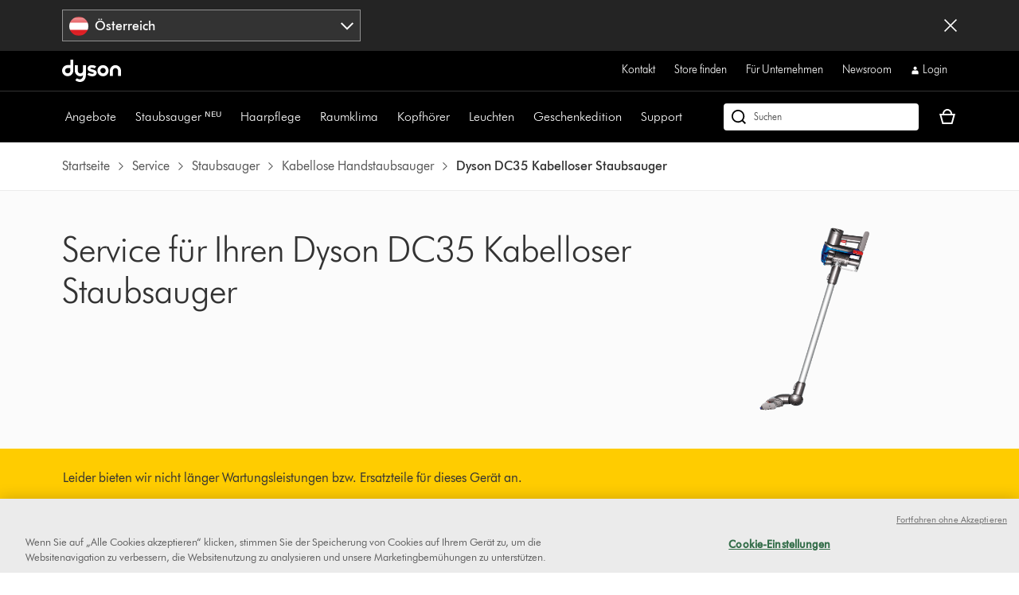

--- FILE ---
content_type: text/html;charset=utf-8
request_url: https://www.dyson.at/support/vacuum-cleaners/cordless/dc35
body_size: 35772
content:
<!doctype html>
<html prefix="og: http://ogp.me/ns#" lang="de-AT">
    <head>
      <script type="text/javascript" src="https://www.dyson.at/static/205b09e76385b0aad1994f651be29f08bf846ee85de4a9" async ></script><script>
// akam-sw.js install script version 1.3.6
"serviceWorker"in navigator&&"find"in[]&&function(){var e=new Promise(function(e){"complete"===document.readyState||!1?e():(window.addEventListener("load",function(){e()}),setTimeout(function(){"complete"!==document.readyState&&e()},1e4))}),n=window.akamServiceWorkerInvoked,r="1.3.6";if(n)aka3pmLog("akam-setup already invoked");else{window.akamServiceWorkerInvoked=!0,window.aka3pmLog=function(){window.akamServiceWorkerDebug&&console.log.apply(console,arguments)};function o(e){(window.BOOMR_mq=window.BOOMR_mq||[]).push(["addVar",{"sm.sw.s":e,"sm.sw.v":r}])}var i="/akam-sw.js",a=new Map;navigator.serviceWorker.addEventListener("message",function(e){var n,r,o=e.data;if(o.isAka3pm)if(o.command){var i=(n=o.command,(r=a.get(n))&&r.length>0?r.shift():null);i&&i(e.data.response)}else if(o.commandToClient)switch(o.commandToClient){case"enableDebug":window.akamServiceWorkerDebug||(window.akamServiceWorkerDebug=!0,aka3pmLog("Setup script debug enabled via service worker message"),v());break;case"boomerangMQ":o.payload&&(window.BOOMR_mq=window.BOOMR_mq||[]).push(o.payload)}aka3pmLog("akam-sw message: "+JSON.stringify(e.data))});var t=function(e){return new Promise(function(n){var r,o;r=e.command,o=n,a.has(r)||a.set(r,[]),a.get(r).push(o),navigator.serviceWorker.controller&&(e.isAka3pm=!0,navigator.serviceWorker.controller.postMessage(e))})},c=function(e){return t({command:"navTiming",navTiming:e})},s=null,m={},d=function(){var e=i;return s&&(e+="?othersw="+encodeURIComponent(s)),function(e,n){return new Promise(function(r,i){aka3pmLog("Registering service worker with URL: "+e),navigator.serviceWorker.register(e,n).then(function(e){aka3pmLog("ServiceWorker registration successful with scope: ",e.scope),r(e),o(1)}).catch(function(e){aka3pmLog("ServiceWorker registration failed: ",e),o(0),i(e)})})}(e,m)},g=navigator.serviceWorker.__proto__.register;if(navigator.serviceWorker.__proto__.register=function(n,r){return n.includes(i)?g.call(this,n,r):(aka3pmLog("Overriding registration of service worker for: "+n),s=new URL(n,window.location.href),m=r,navigator.serviceWorker.controller?new Promise(function(n,r){var o=navigator.serviceWorker.controller.scriptURL;if(o.includes(i)){var a=encodeURIComponent(s);o.includes(a)?(aka3pmLog("Cancelling registration as we already integrate other SW: "+s),navigator.serviceWorker.getRegistration().then(function(e){n(e)})):e.then(function(){aka3pmLog("Unregistering existing 3pm service worker"),navigator.serviceWorker.getRegistration().then(function(e){e.unregister().then(function(){return d()}).then(function(e){n(e)}).catch(function(e){r(e)})})})}else aka3pmLog("Cancelling registration as we already have akam-sw.js installed"),navigator.serviceWorker.getRegistration().then(function(e){n(e)})}):g.call(this,n,r))},navigator.serviceWorker.controller){var u=navigator.serviceWorker.controller.scriptURL;u.includes("/akam-sw.js")||u.includes("/akam-sw-preprod.js")||u.includes("/threepm-sw.js")||(aka3pmLog("Detected existing service worker. Removing and re-adding inside akam-sw.js"),s=new URL(u,window.location.href),e.then(function(){navigator.serviceWorker.getRegistration().then(function(e){m={scope:e.scope},e.unregister(),d()})}))}else e.then(function(){window.akamServiceWorkerPreprod&&(i="/akam-sw-preprod.js"),d()});if(window.performance){var w=window.performance.timing,l=w.responseEnd-w.responseStart;c(l)}e.then(function(){t({command:"pageLoad"})});var k=!1;function v(){window.akamServiceWorkerDebug&&!k&&(k=!0,aka3pmLog("Initializing debug functions at window scope"),window.aka3pmInjectSwPolicy=function(e){return t({command:"updatePolicy",policy:e})},window.aka3pmDisableInjectedPolicy=function(){return t({command:"disableInjectedPolicy"})},window.aka3pmDeleteInjectedPolicy=function(){return t({command:"deleteInjectedPolicy"})},window.aka3pmGetStateAsync=function(){return t({command:"getState"})},window.aka3pmDumpState=function(){aka3pmGetStateAsync().then(function(e){aka3pmLog(JSON.stringify(e,null,"\t"))})},window.aka3pmInjectTiming=function(e){return c(e)},window.aka3pmUpdatePolicyFromNetwork=function(){return t({command:"pullPolicyFromNetwork"})})}v()}}();</script>
<script defer="defer" type="text/javascript" src="https://rum.hlx.page/.rum/@adobe/helix-rum-js@%5E2/dist/rum-standalone.js" data-routing="env=prod,tier=publish,ams=Dyson"></script>
<link rel="preconnect" href="//assets.adobedtm.com"/>
<link rel="preconnect" href="//dyson-h.assetsadobe2.com"/>

<link rel="preconnect" href="//ssl.google-analytics.com"/>
<link rel="preconnect" href="//gateway.foresee.com"/>
<link rel="preconnect" href="//www.google-analytics.com"/>

    <link rel="preconnect" href="//js-agent.newrelic.com"/>

<link rel="preconnect" href="//apps.bazaarvoice.com"/>
<link rel="preconnect" href="//assets.queue-it.net"/>
<link rel="preconnect" href="//author.euro.confirmit.com"/>
<link rel="preconnect" href="//cdn.attn.tv"/>
<link rel="preconnect" href="//cdn.cookielaw.org"/>
<link rel="preconnect" href="//cdn.decibelinsight.net"/>
<link rel="preconnect" href="//cdn1.affirm.com"/>
<link rel="preconnect" href="//collection.decibelinsight.net"/>
<link rel="preconnect" href="//js.afterpay.com"/>
<link rel="preconnect" href="//s.go-mpulse.net"/>
<link rel="preconnect" href="//s.salecycle.com"/>
<link rel="preconnect" href="//static.queue-it.net"/>
<link rel="preconnect" href="//www.googletagmanager.com"/>
<link rel="preconnect" href="//www.dyson.video"/>
        

    
<script src="/etc.clientlibs/dyson/clientlibs/clientlib-vendor.min.a4039adefe2f7c72862a1281a7b21de8.js"></script>




        
    <meta http-equiv="content-type" content="text/html; charset=UTF-8"/>
    
    
	<meta name="description" content="Service für Ihren Dyson DC35 kabellosen Staubsauger. Hier finden Sie Handbücher, Bedienungsanleitungen, Tipps und Ratschläge für die Wartung Ihres Dyson Geräts sowie Infos zu Ersatzteilen und weiterem Zubehör."/>
	<meta property="og:description" content="Service für Ihren Dyson DC35 kabellosen Staubsauger. Hier finden Sie Handbücher, Bedienungsanleitungen, Tipps und Ratschläge für die Wartung Ihres Dyson Geräts sowie Infos zu Ersatzteilen und weiterem Zubehör."/>
    
	<meta property="og:url" content="https://www.dyson.at/support/vacuum-cleaners/cordless/dc35"/>
	<meta property="og:locale" content="de_AT"/>
    
    
    
    
    
    
    <meta name="robots" content="index,follow"/>
    <meta name="googlebot" content="index,follow"/>
    
    
    
    
    
    

    <meta name="apple-itunes-app" content="app-id=myAppStoreID, app-argument=myURL"/>

    
        <link rel="icon" type="image/x-icon" href="/apps/settings/wcm/designs/dyson-design/dyson-fav.ico"/>
        <link rel="shortcut icon" type="image/x-icon" href="/apps/settings/wcm/designs/dyson-design/dyson-fav.ico"/>
	    <link rel="apple-touch-icon" href="/apps/settings/wcm/designs/dyson-design/dyson-fav.ico"/>
    
    
    <link rel="canonical" href="https://www.dyson.at/support/vacuum-cleaners/cordless/dc35"/>

    
    

    
	<meta property="og:title" content="Service | Dyson DC35 Kabelloser Staubsauger | Dyson"/>
	<title>Service | Dyson DC35 Kabelloser Staubsauger | Dyson</title>
    
    <meta name="viewport" content="initial-scale=1.0, minimum-scale=1.0, width=device-width"/>
    <meta name="format-detection" content="telephone=no"/>
    
    <script>
      window.queueIt = {
        newRelicHeader: false,
        queueItEnabled: true,
        isCheckoutOrOrderConfirmation: false
      };
    </script>

    

    
        
        <script id="schemaorg_website" type="application/ld+json">
            {
                "@context": http://schema.org,
                "@type": "WebSite",
                "name": "Dyson Österreich",
                "url": "https://www.dyson.at/de",
                "potentialAction": {
                    "query-input": "required name=search_term_string",
                    "@type": "SearchAction",
                    "target":{
                        "@type": "EntryPoint",
                        "urlTemplate":"https://www.dyson.at/search-results query={search_term_string}&searchText={search_term_string}"
                    }
                }
            }
</script>
    
    



    


        




    
<script src="/etc.clientlibs/dyson/clientlibs/clientlib-all.min.5ab261fbbce0c1c253030bb324288f17.js"></script>






    
<script src="/etc.clientlibs/dyson/clientlibs/clientlib-common.min.ae16f344467b574c184bf48bbb8097de.js"></script>



        

	 


	
    
<script src="/etc.clientlibs/dyson/clientlibs/clientlib-newrelic/newrelic-prod.min.4a262a8ef7552ba5ca32c06e58c5a0d3.js"></script>







    
<link rel="stylesheet" href="/etc.clientlibs/dyson/clientlibs/clientlib-head.min.bec6ddfa0392c0364f9c22485714e159.css" type="text/css">




    
<script src="/etc.clientlibs/dyson/clientlibs/clientlib-head.min.7c64d21b401ac31df2fc72926a677042.js"></script>







    <script type="text/javascript">
        var dataLayer = {
            "pageInfo": {
                "pageType": "\/apps\/dyson\/templates\/page\u002Dsupport\u002Drange",
                "pagePath": "/content/dyson/at/de_at/support/vacuum-cleaners/cordless/dc35",
                "pageTitle": "service | dyson dc35 kabelloser staubsauger | dyson",
                "pageCountryCode":"at",
                "pageLanguage":"de"
            }
        }
    </script>




	<script type="text/javascript" src="//assets.adobedtm.com/launch-EN6a77adac33bc4e988bfc30e73ee77a5f.min.js"></script>
	
		
  
    <link rel="preload" href="https://dyson-h.assetsadobe2.com/is/content/content/dam/dyson/services-and-support/chat1/Icons/purple_bubble_overlay.svg" as="image"/>
    <style>
        body #embeddedMessagingConversationButton{
                --eswHeaderColor: transparent !important;
                --eswSecondaryColor: transparent !important;
                box-shadow: none;
                background-image: url(https://dyson-h.assetsadobe2.com/is/content/content/dam/chat/Icons/v2_purple_bot.svg);
                width: 65px;
                height: 65px;
                border-radius: 0;
                box-shadow: 0;
                bottom: 28px;
                right: 33px;
            }
        body .embeddedMessagingConversationButton{background-color:none !important;}
        body #embeddedMessagingIconContainer{
            display:none;
        }
        .embeddedMessagingConversationButton:hover {
        	  background-image: url(https://dyson-h.assetsadobe2.com/is/content/content/dam/dyson/services-and-support/chat1/Icons/purple_bubble_overlay.svg) !important;
            background-repeat: no-repeat;
            background-size: contain;
            opacity: unset !important;
        }
        .embeddedMessagingConversationButton:focus {
          outline: 5px auto -webkit-focus-ring-color !important;
          outline-offset: -2px;
        }
        .embeddedMessagingMinimizedNotification{
          z-index:99;
        }
        @media only screen and (min-width: 20em) and (max-width: 47.9375em){
          .embedded-messaging > .embeddedMessagingFrame[class~="isMaximized"] {
            bottom: 80px;
          }
        }
        @media (max-height: 41.25em) {
          #embeddedMessagingFrame {
            height: 100vh;
            max-height: calc(100vh - 13em);
          }
        }
        .embeddedMessagingFrame.isMaximized {
          z-index: 2147483647 !important
        }
        #hero-iframe-container div.hero-launcher-avatar-container {
          bottom: 88px !important;
          right: 22px !important;
        }
        #hero-iframe-container div.hero-launcher-push-container {
          bottom: 160px !important;
          right: 22px !important;
        }
        @media only screen and (min-width: 768px) {
          #hero-iframe-container div.hero-plugin-container {
            right: 105px !important;
          }
        }
    </style>
    <script type='text/javascript'>
      function getSfSiteIndex() {
        const sfSiteIndex = "https://dysoncrm.my.site.com";
        return (sfSiteIndex.substr(-1) === "/" ? sfSiteIndex : sfSiteIndex + "/");
      }

      function getSfLanguage (inputLang, paramValueList) {
        paramValueList = paramValueList.replace(/[\[\]]/g, "").split(",");
        const check = paramValueList.find((value) => value.includes(inputLang));
        return check ? check.split(":")[1] : inputLang;
      }

      function initSFEmbeddedMessaging() {
        try {
              const inputLang = "de_at";
              const enableWebChatLanguage = "";
              const webChatBotLanguage = "";

              const settingsLang = getSfLanguage(inputLang, "[da_dk:da, fi_fi:fi, nb_no:no, sv_se:sv, fr_fr:fr, de_de:de, it_it:it, es_es:es, en_ie:en\u002DUS]");
              const botLang = getSfLanguage(inputLang, "[de_at:de, fr_be:fr, nl_be:nl_nl, da_dk:da, fi_fi:pt_br, nb_no:ru, sv_se:sv, fr_fr:fr, de_de:de, it_it:it, es_es:es, en_ie:en_us, fr_ch:fr, de_ch:de, it_ch:it, en_ca:en_gb, fr_ca:fr]");
              const marketLang = getSfLanguage(inputLang, "[de_at:Austria, fr_be:Belgium, nl_be:Belgium, da_dk:Denmark, fi_fi:Finland, nb_no:Norway, pt_pt:Portugal, sv_se:Sweden, fr_fr:France, de_de:Germany, it_it:Italy, nl_nl:Netherlands, es_es:Spain, en_gb:United Kingdom, en_ie:Ireland, fr_ch:Switzerland, de_ch:Switzerland, it_ch:Switzerland, en_us:United States, en_ca:Canada, fr_ca:Canada]");

              let minimizeSetting = window.innerWidth >= 320 && window.innerWidth <= 767 ? true : false
              embeddedservice_bootstrap.settings.shouldMinimizeWindowOnNewTab = minimizeSetting;

              embeddedservice_bootstrap.settings.language = settingsLang;
              window.addEventListener("onEmbeddedMessagingReady", () => { 
                embeddedservice_bootstrap.prechatAPI.setHiddenPrechatFields( { 
                  "Bot_Language" : enableWebChatLanguage ? webChatBotLanguage : botLang,
                  "Market" : marketLang
                } );
              });
              embeddedservice_bootstrap.init(
                    "00D1t000000p6uk",
                    "WebChat_Austria",
                    getSfSiteIndex() + "ESWWebChatAustria1705475969860",
                    {
                        scrt2URL: "https://dysoncrm.my.salesforce-scrt.com"
                    }
                );
          } catch (err) {
              console.error('Error loading Embedded Messaging: ', err);
          }
      };

      function loadSFChatScript(SFChatScriptURL, authStatus){
        var script = document.createElement('script');
        script.onload = function () {
          initSFEmbeddedMessaging();
        };
        script.src = SFChatScriptURL;
        document.head.appendChild(script);
      }

      function handleChangeAltText() {
        const iconAltText = "Brauchst du Hilfe? Lass uns chatten.";
        window.addEventListener("onEmbeddedMessagingReady", () => {
          const interval = setInterval(() => {
            if(document.getElementById("embeddedMessagingConversationButton")) {
              const btnProp = document.getElementById("embeddedMessagingConversationButton")
              btnProp.setAttribute("title", iconAltText);
              btnProp.setAttribute("aria-label", iconAltText);
              clearInterval(interval);
            }
          },100);
          // To reposition the chat icon above the sticky payment button section in the new basket page
          if(document.querySelector('.basket-main-v2') && window.innerWidth <= 1024) {
            const intervalSticky = setInterval(() => {
              const basketStickyContainerHeight = document.querySelector('.basket-aside__payment-container').offsetHeight;
              if(basketStickyContainerHeight !== 0) {
                const basketStickyButtons = basketStickyContainerHeight + 5;
                const basketChatButton = document.getElementById("embeddedMessagingConversationButton");
                basketChatButton.style.bottom = basketStickyButtons+"px";
                basketChatButton.style.right = "15px";
                clearInterval(intervalSticky);
              }
            },500)
			    }
        })
      }
      function openChatFallback() {
			  const chatBtn = document.getElementById("embeddedMessagingConversationButton");
			  if (chatBtn) {
			    chatBtn.click();
			  } else {
			    // Wait until the chat button loads
			    const interval = setInterval(() => {
			      const btn = document.getElementById("embeddedMessagingConversationButton");
			      if (btn) {
			        btn.click();
			        clearInterval(interval);
			      }
			    }, 300);
			  }
			}
      var SFChat = {
        init: function(){
          const SFChatScriptURL = getSfSiteIndex() + "ESWWebChatAustria1705475969860" + "/assets/js/bootstrap.min.js";
          loadSFChatScript(SFChatScriptURL, false);
          handleChangeAltText();
        },
		    openChat: function() {
		      openChatFallback();
		    }   
      }
      SFChat.init();
    </script>
  

	




	
		

    
        
    

	
















	
	
    <script async type="text/javascript" src="https://apps.bazaarvoice.com/deployments/dysonglobal/main_site/production/de_AT/bv.js"></script>






    
    <script async data-environment="production" src="https://js.klarna.com/web-sdk/v1/klarna.js" data-client-id="klarna_live_client_KlNFRnQpclZEKmJlVVc_P2UjZ002ZTFsVEpYQXFPcUosMjEyMjU3YjAtNDUxZi00MDRjLTk3ZmEtMDJkODhiZTIzNGY5LDEsU2puWWx6SFpLTjBoZDhQNExWc0x4OHQrZ3JaRE1uSERBclloeUNtV3JMWT0"></script>
    
  



	
		
				
					
						
							<script type="text/javascript">var user ={"uid":null,"name":null,"defaultAddress":null,"titleCode":null,"title":null,"firstName":null,"lastName":null,"currency":null,"language":null,"displayUid":null,"preferredName":null,"email":null,"phone":null,"byEmail":null,"byPhone":null,"byPost":null,"bySMS":null,"bySupport":null,"keepMeUpdated":null,"needMachineSupport":null,"defaultContactAddress":null,"password":null,"credentialID":"anonymous","sapConsumerID":null,"status":"success","reason":null,"message":null,"machines":null,"hashedEmail":null,"locale":null,"optIn":null}</script>
					
			

		
			
				<script type="text/javascript">
					
					
				</script>
				
			
	

        
        
        
    
<script>(window.BOOMR_mq=window.BOOMR_mq||[]).push(["addVar",{"rua.upush":"false","rua.cpush":"false","rua.upre":"false","rua.cpre":"false","rua.uprl":"false","rua.cprl":"false","rua.cprf":"false","rua.trans":"","rua.cook":"false","rua.ims":"false","rua.ufprl":"false","rua.cfprl":"false","rua.isuxp":"false","rua.texp":"norulematch","rua.ceh":"false","rua.ueh":"false","rua.ieh.st":"0"}]);</script>
                              <script>!function(a){var e="https://s.go-mpulse.net/boomerang/",t="addEventListener";if("False"=="True")a.BOOMR_config=a.BOOMR_config||{},a.BOOMR_config.PageParams=a.BOOMR_config.PageParams||{},a.BOOMR_config.PageParams.pci=!0,e="https://s2.go-mpulse.net/boomerang/";if(window.BOOMR_API_key="AMNYS-6HFMW-CT7WV-2W68N-2MUCZ",function(){function n(e){a.BOOMR_onload=e&&e.timeStamp||(new Date).getTime()}if(!a.BOOMR||!a.BOOMR.version&&!a.BOOMR.snippetExecuted){a.BOOMR=a.BOOMR||{},a.BOOMR.snippetExecuted=!0;var i,_,o,r=document.createElement("iframe");if(a[t])a[t]("load",n,!1);else if(a.attachEvent)a.attachEvent("onload",n);r.src="javascript:void(0)",r.title="",r.role="presentation",(r.frameElement||r).style.cssText="width:0;height:0;border:0;display:none;",o=document.getElementsByTagName("script")[0],o.parentNode.insertBefore(r,o);try{_=r.contentWindow.document}catch(O){i=document.domain,r.src="javascript:var d=document.open();d.domain='"+i+"';void(0);",_=r.contentWindow.document}_.open()._l=function(){var a=this.createElement("script");if(i)this.domain=i;a.id="boomr-if-as",a.src=e+"AMNYS-6HFMW-CT7WV-2W68N-2MUCZ",BOOMR_lstart=(new Date).getTime(),this.body.appendChild(a)},_.write("<bo"+'dy onload="document._l();">'),_.close()}}(),"".length>0)if(a&&"performance"in a&&a.performance&&"function"==typeof a.performance.setResourceTimingBufferSize)a.performance.setResourceTimingBufferSize();!function(){if(BOOMR=a.BOOMR||{},BOOMR.plugins=BOOMR.plugins||{},!BOOMR.plugins.AK){var e=""=="true"?1:0,t="",n="aoik2gax2u2tq2lqguwq-f-238275366-clientnsv4-s.akamaihd.net",i="false"=="true"?2:1,_={"ak.v":"39","ak.cp":"967142","ak.ai":parseInt("409821",10),"ak.ol":"0","ak.cr":9,"ak.ipv":4,"ak.proto":"h2","ak.rid":"13b2a05d","ak.r":42311,"ak.a2":e,"ak.m":"a","ak.n":"essl","ak.bpcip":"3.144.173.0","ak.cport":42738,"ak.gh":"23.213.52.56","ak.quicv":"","ak.tlsv":"tls1.3","ak.0rtt":"","ak.0rtt.ed":"","ak.csrc":"-","ak.acc":"","ak.t":"1768961325","ak.ak":"hOBiQwZUYzCg5VSAfCLimQ==YODvx8afqtDTeTmcnBKOsQtYDiYb6mSwOFmOTMwY0v/3DBGc9fArzthaC2gLfUm6Dot37bGDz30A0DCU76QGNt8ZN9+4PWp0jG5ObfCCOufC12Z2aLPvCEehWmcIUmkB+ya1u082oM9w/N5j1UU+lqnb/1kgBUAl/OdMcwj0H54OE8p7274pHgpLbhfJRrGs4rSKULIASyfaZQpCRlZPVxCCfOyr080oH8HFtpntDgq4a7IOCDcdn9he0/1Z2oqFEO/om346i+UWXinktRN27bXIBZsmw3+mkaw3rDCp9bWHkVeLp7DdPL4T9KLemu9X2r+edpE774FTswQ+zG75XQtXwc3RCkKTZ3XmUOvKa0Ym4W/7bF4Q3VdLfzDShiz9yK7e/mb3dEuDuj18jiNgvvkZrUUwqC73vrgUYMYjErg=","ak.pv":"350","ak.dpoabenc":"","ak.tf":i};if(""!==t)_["ak.ruds"]=t;var o={i:!1,av:function(e){var t="http.initiator";if(e&&(!e[t]||"spa_hard"===e[t]))_["ak.feo"]=void 0!==a.aFeoApplied?1:0,BOOMR.addVar(_)},rv:function(){var a=["ak.bpcip","ak.cport","ak.cr","ak.csrc","ak.gh","ak.ipv","ak.m","ak.n","ak.ol","ak.proto","ak.quicv","ak.tlsv","ak.0rtt","ak.0rtt.ed","ak.r","ak.acc","ak.t","ak.tf"];BOOMR.removeVar(a)}};BOOMR.plugins.AK={akVars:_,akDNSPreFetchDomain:n,init:function(){if(!o.i){var a=BOOMR.subscribe;a("before_beacon",o.av,null,null),a("onbeacon",o.rv,null,null),o.i=!0}return this},is_complete:function(){return!0}}}}()}(window);</script></head>
    <body data-esiurl="https://api.dyson.at/apiman-gateway/dyson/esi/1.0/at/user/?lang=de" data-validate-basket="https://api.dyson.at/apiman-gateway/dyson/cart/1.0/at/users/anonymous/carts/{{cartGuid}}?fields=VALIDATE&lang=de" data-decibel-enabled="false" data-spinner-url="https://dyson-h.assetsadobe2.com/is/content/content/dam/dyson/campaigns/plp-2024/preloader.gif" data-spinner-text-loading="The page is loading" data-spinner-text-loaded="The page is loaded" data-global-accessibility-error-text="Error:">
          <div class="centralizedpopup js-centralized-overlay-component" id="js-centralized-popup" aria-hidden="true" hidden>
  <div class="centralizedpopup__overlay" id="js-centralizedpopup-overlay">
    <div class="centralizedpopup__container" id="js-centralizedpopup-container" role="dialog" aria-modal="true" tabindex="-1" data-analytics-component="pop up navigation-section">
      <button class="centralizedpopup__close js-centralized-popup-close" id="js-centralizedpopup-close-overlay" aria-label="Close overlay" data-analytics-action-name="button~close" data-analytics-component="pop up navigation-section" data-analytics-action-title="pop up navigation">
        <svg xmlns="http://www.w3.org/2000/svg" width="16" height="16" viewBox="0 0 16 16" fill="none">
            <path d="M14.5 2.64969L13.3544 1.5L8 6.85031L2.64969 1.5L1.5 2.64969L6.85438 8L1.5 13.3503L2.64969 14.5L8 9.14969L13.3544 14.5L14.5 13.3503L9.14969 8L14.5 2.64969Z" fill="#333333"/>
        </svg>
      </button>
      <div class="centralizedpopup__content" aria-live="polite" aria-labelledby="js-centralizedpopup-title js-centralizedpopup-desc" id="js-centralized-popup-content" data-accessibility-alert="Please access the popup content using arrow keys">
        <!-- dynamic content goes here -->
      </div>
    </div>
  </div>
</div>
          <div class="js-add-to-basket-notification add-to-basket-notification">
</div>
<script id="js-add-to-basket-notification-pop-up-template" type="text/x-handlebars-template"><div hidden class="js-add-to-basket-notification add-to-basket-notification" id="js-add-to-basket-notification-pop-up-component">
     <span class="sr-only js-overlay-accessibility-text" aria-live="polite"></span>
     <div class="centralizedpopup__title" id="js-centralizedpopup-title">
          <div class="add-to-basket-notification__title">
               <svg xmlns="http://www.w3.org/2000/svg" width="24" height="24" viewBox="0 0 24 24" fill="none">
                    <path fill-rule="evenodd" clip-rule="evenodd" d="M19.7227 4.5L8.5201 15.7513L4.27733 11.4946L2.25 13.5289L8.51313 19.8269L21.75 6.5343L19.7227 4.5Z" fill="#65A01B"/>
               </svg>
               <div class="add-to-basket-notification__title-text">Zum Warenkorb hinzugefügt </div>
          </div>
     </div>
    

     
     <div class="centralizedpopup__description add-to-basket-notification" id="js-centralizedpopup-desc">
          <div class="add-to-basket-notification__wrapper">
               {{#each res.productData}}
               <div class="add-to-basket-notification__outer col-xs-12 col-md-12 col-lg-12">
                    <div class="add-to-basket-notification add-to-basket-notification__image-wrapper hidden-sm-down js-enable-href" data-analytics-nav-name="FG products ">
                         
                         {{#notEqual this.product.sapDivision 'SERVICES'}}
                         {{#if ../this.product.primaryImageUrl}}
                         
  <div class="responsive-image js-responsive-image-container">
    <img id="line-item-image-{{../this.product.code}}-{{@index}}" src="[data-uri]" data-src="{{../this.product.primaryImageUrl}}?$responsive$&amp;fmt=png-alpha" data-breakpoints="767:cropPathE=mobile&amp;fit=stretch,1&amp;wid=220|1024:cropPathE=tablet&amp;fit=stretch,1&amp;wid=262|1440:cropPathE=desktop&amp;fit=stretch,1&amp;wid=288" class="responsive-image__image js-responsive-image fluidimage  " alt="{{../this.product.webName}}" aria-hidden="false"/>
    
    
    
    
  </div>

                         {{else}}
                         
    <img class=" helper " alt="placeholder" src="https://dyson-h.assetsadobe2.com/is/image/content/dam/dyson/fallback-images/default_global.png" aria-hidden="false"/>
    

                         {{/if}}
                         {{/notEqual}}
                    </div>
                    <!-- Adding mobile image as per new design -->
                    
                    <div class="add-to-basket-notification__col-2 add-to-basket-notification__image-wrapper hidden-md-up">
                    <div class="add-to-basket-notification__image js-enable-href " data-analytics-nav-name="FG products ">
                         {{#notEqual this.product.sapDivision 'SERVICES'}}
                         {{#if ../this.product.primaryImageUrl}}
                         
  <div class="responsive-image js-responsive-image-container">
    <img id="basket-card-{{../this.product.code}}-{{@index}}" src="[data-uri]" data-src="{{../this.product.primaryImageUrl}}?$responsive$&amp;fmt=png-alpha" data-breakpoints="767:cropPathE=mobile&amp;fit=stretch,1&amp;wid=220|1024:cropPathE=tablet&amp;fit=stretch,1&amp;wid=262|1440:cropPathE=desktop&amp;fit=stretch,1&amp;wid=288" class="responsive-image__image js-responsive-image fluidimage  " alt="{{../this.product.webName}}" aria-hidden="false"/>
    
    
    
    
  </div>

                         {{else}}
                         
    <img class=" helper " alt="placeholder" src="https://dyson-h.assetsadobe2.com/is/image/content/dam/dyson/fallback-images/default_global.png" aria-hidden="false"/>
    

                         {{/if}}
                         {{/notEqual}}
                    </div>
                    <div class="js-mobile-pricing-container add-to-basket-notification__mobile--pricing-contianer hidden-md-up">
                    </div>
                    </div>
                    <div class="add-to-basket-notification__container">
                         
                         <h2 class="js-enable-href add-to-basket-notification__name">
                              <h2 class="add-to-basket-notification__name">
                                   {{this.product.webName}}
                              </h2>
                              
                         </h2>

                         <!-- Attachment text start -->
                         <div class="add-to-basket-notification__additionalDetails">
                              {{#isEquals this.product.sapDivision 'FINISHED_GOODS'}}
                              {{#if ../this.product.attachmentCount}}
                              <div class="add-to-basket-notification__copy">
                                   <p class="add-to-basket-notification__text">
                                        {{#if ../this.product.attachmentCount}}
                                        {{#isMore ../this.product.attachmentCount 1}}
                                        {{../this.product.attachmentCount}} Zubehörteile
                                        {{else}}
                                        {{../this.product.attachmentCount}} Zubehör
                                        {{/isMore}}
                                        {{/if}}
                                   </p>
                              </div>
                              {{/if}}
                              {{/isEquals}}
                              <!-- Attachment text end -->
                              <!--Part number text-->
                              {{#isEquals this.product.sapDivision 'SPARE_PARTS'}}
                              {{#if ../this.product.code}}
                              <div class="add-to-basket-notification__part-number">
                                   <span class="add-to-basket-notification__part-number-text">Part No.{{../this.product.code}}</span>
                              </div>
                              {{/if}}
                              {{/isEquals}}
                              <!--Warranty Text-->
                              {{#isEquals this.product.sapDivision 'FINISHED_GOODS'}}
                              {{#if ../this.product.warrantyText}}
                              <div class="add-to-basket-notification__copy">
                                   <p class="add-to-basket-notification__text">
                                        {{../this.product.warrantyText}}
                                   </p>
                              </div>
                              {{/if}}
                              {{/isEquals}}
                         </div>

                         <!--Price for item-->
                         <div class="add-to-basket-notification__item-price js-basket-pricing-container">
                              
                              {{#if this.reducedPrice.formattedValue}}
                              {{#if this.product.mapEnabled}}
                              <div class="add-to-basket-notification__price-container {{#if this.product.ecoTax}}add-to-basket-notification__tax-message{{/if}}">
                                   <div class="add-to-basket-notification-map-text-container">
                                        {{#if this.product.appliedPromotions}}
                                        
                                        {{/if}}
                                        {{#isMore this.product.mapPercentageDiscount 0}}
                                        
                                             <span class="add-to-basket-notification__map-text ta-right">{{../this.product.savings.formattedValue}} Rabatt an Kasse</span>
                                        
                                        
                                        
                                        {{/isMore}}
                                   </div>
                              </div>
                              {{else if this.priceWithoutCouponAutoRedemption}}
                              {{#unless this.product.hideWasNowPricing}}
                              {{#isEquals this.product.price.value
                              this.priceWithoutCouponAutoRedemption.reducedPricePerUnit.value}}
                              <div class="add-to-basket-notification__price-container {{#if ../this.ecoTax}}add-to-basket-notification__tax-message{{else}}{{/if}}">
                                   <div class="add-to-basket-notification__price">
                                        <div class="add-to-basket-notification__price-is">
                                             {{../this.basePrice.formattedValue}}
                                        </div>
                                   </div>
                              </div>
                              {{/isEquals}}
                              {{#notEqual this.product.price.value
                              this.priceWithoutCouponAutoRedemption.reducedPricePerUnit.value}}
                              <div class="add-to-basket-notification__price-container {{#if ../this.ecoTax}}add-to-basket-notification__tax-message{{else}}{{/if}}">
                                   <div class="add-to-basket-notification__price">
                                        <span class="sr-only">current price:</span>
                                        <div class="add-to-basket-notification__price-now">
                                             {{this.priceWithoutCouponAutoRedemption.reducedPricePerUnit.formattedValue}}
                                        </div>
                                        <div class="add-to-basket-notification__price-summary">
                                             <span class="sr-only">original price:</span>
                                             <div class="add-to-basket-notification__price-was add-to-basket-notification__price-was--strikethrough">
                                             {{this.product.price.formattedValue}}</div>
                                             <div class="add-to-basket-notification__price-saving">
                                             {{this.priceWithoutCouponAutoRedemption.savingsPerUnit.formattedValue}}
                                             </div>
                                        </div>
                                   </div>
                              </div>
                              {{/notEqual}}
                              {{/unless}}
                              {{else}}
                              {{#unless this.product.hideWasNowPricing}}
                              {{#if this.product.showNormalPrice}}
                              <div class="add-to-basket-notification__price-container {{#if this.ecoTax}}add-to-basket-notification__tax-message{{else}}{{/if}}">
                                   <div class="add-to-basket-notification__price">
                                        <div class="add-to-basket-notification__price-is">
                                             {{this.basePrice.formattedValue}}
                                        </div>
                                   </div>
                              </div>
                              {{else}}
                              <div class="add-to-basket-notification__price-container {{#if this.ecoTax}}add-to-basket-notification__tax-message{{else}}{{/if}}">
                                   <div class="add-to-basket-notification__price  add-to-basket-notification__free_price_label">
                                        {{#isMore this.reducedPrice.value 0}}
                                            {{#if ../this.product.isSample}}
                                             <div class="add-to-basket-notification__price-is add-to-basket-notification__price-free">
                                                  Gratis
                                             </div>
                                            {{else}}
                                                <span class="sr-only">current price:</span>
                                                <div class="add-to-basket-notification__price-now">
                                                     {{../this.reducedPricePerUnit.formattedValue}}</div>
                                                <span class="sr-only">original price:</span>
                                                <div class="add-to-basket-notification__price-summary">
                                                <div class="add-to-basket-notification__price-was add-to-basket-notification__price-was--strikethrough">
                                                     Bisher
                                                     {{../this.product.price.formattedValue}}</div>
                                                <div class="add-to-basket-notification__price-saving">Du sparst {{../this.savingsPerUnit.formattedValue}}</div>
                                                </div>
                                                
                                        	{{/if}}
                                         {{/isMore}}
                                         {{^isMore this.reducedPrice.value 0}}
									<div class="add-to-basket-notification__price-is add-to-basket-notification__price-free">
                                                	Gratis
                                             </div>
                                         {{/isMore}}
                                   </div>
                              </div>
                              {{/if}}
                              {{/unless}}
                              {{#if this.product.hideWasNowPricing}}
                              <div class="add-to-basket-notification__price-container {{#if this.product.ecoTax}}add-to-basket-notification__tax-message{{else}}{{/if}}">
                                   <div class="add-to-basket-notification__price">
                                        <div class="add-to-basket-notification__price-is {{#if this.product.isSample}}{{else}}suppress-pricing{{/if}}">
                                             {{#if this.product.isSample}}
                                             Gratis
                                             {{else}}
                                             {{this.reducedPrice.formattedValue}}
                                             {{/if}}
                                        </div>
                                   </div>
                              </div>
                              {{/if}}

                              {{/if}}
                              {{else if this.savings}}
                              {{#isMore this.savings.value 0}}
                              {{#unless ../this.product.hideWasNowPricing}}
                              <div class="add-to-basket-notification__price-container">
                                   <div class="add-to-basket-notification__price">
                                        <span aria-labelledby="basketItemWasPrice{{@index}}"></span>
                                        <span class="sr-only">original price:</span>
                                        <div class="add-to-basket-notification__price-was add-to-basket-notification__price-was--strikethrough ta-right">
                                             {{ ../this.product.price.formattedValue}}</div>
                                        <span aria-labelledby="basketItemNowPrice{{@index}}"></span>
                                        <span class="sr-only">current price:</span>
                                        <div class="add-to-basket-notification__price-now ta-right">
                                             {{../this.reducedPricePerUnit.formattedValue}}</div>
                                        <span aria-labelledby="basketItemSaving{{@index}}"></span>
                                        <div class="add-to-basket-notification__price-saving ta-right">
                                             {{../this.savingsPerUnit.formattedValue}}</div>
                                   </div>
                              </div>
                              {{/unless}}
                              {{#if ../this.product.hideWasNowPricing}}
                              <div class="add-to-basket-notification__price-container {{#if ../this.product.ecoTax}}add-to-basket-notification__tax-message{{else}}{{/if}}">
                                   <div class="add-to-basket-notification__price">
                                        <div class="add-to-basket-notification__price-is ta-right suppress-pricing">
                                             {{../this.product.reducedPrice.formattedValue}}
                                        </div>
                                   </div>
                              </div>
                              {{/if}}
                              {{/isMore}}
                              {{^isMore this.savings.value 0}}
                              <div class="add-to-basket-notification__price-container {{#if ../this.ecoTax}}add-to-basket-notification__tax-message{{else}}{{/if}}">
                                   <div class="add-to-basket-notification__price">
                                        <div class="add-to-basket-notification__price-is">
                                             {{../this.basePrice.formattedValue}}
                                        </div>
                                   </div>
                              </div>
                              {{/isMore}}
                              
                              {{else}}
                              <div class="add-to-basket-notification__price-container {{#if this.ecoTax}}add-to-basket-notification__tax-message{{else}}{{/if}}">
                                   <div class="add-to-basket-notification__price">
                                        <div class="add-to-basket-notification__price-is {{#isAbsent this.basePrice.value this.product.isSample}}add-to-basket-notification__price-free-gift{{/isAbsent}} ">
                                             {{#if this.product.isSample}}
                                             Gratis
                                             {{else}}
                                             {{this.basePrice.formattedValue}}
                                             {{/if}}
                                        </div>
                                   </div>
                              </div>
                              {{/if}}
                         </div>
                         
                         {{#if this.product.pricePerUnit}}
                              <div class="add-to-basket-notification__formulation-container">
                                   {{this.product.pricePerUnit}}
                              </div>
                         {{/if}}
                    </div>                   
               </div>
               {{/each}}
          </div>
          <div class="add-to-basket-notification__button-container col-xs-12 col-md-12 col-lg-12" data-analytics-component="pop up navigation-section">
          {{#each res.productData}}
               {{#if this.masterBundleConfig.bundlePrice}}
                    <div class="add-to-basket-notification__notification-total-value col-xs-12">
                         <span class="price-label-container">
                            Zwischensumme
                         </span>
                         <span class="price-value-container ta-right">
                              {{this.masterBundleConfig.bundlePrice.formattedValue}}
                         </span>
                    </div>
                    {{break}}
               {{/if}}
          {{/each}}
          {{#if res.bundleTotalPrice}}
                    <div class="add-to-basket-notification__bundle-price-conatiner">
                         <div class="add-to-basket-notification__bundle-total-value col-xs-12">
                              <span class="price-label-container">
                                  Bundle total
                              </span>
                              <div>
                                   {{#if res.bundleTotalWasPrice}}
                                   <span class="was-price-value-container ta-right">
                                        {{res.bundleTotalWasPrice}}
                                   </span>
                                   {{/if}}
                                   <span class="price-value-container ta-right">
                                        {{res.bundleTotalPrice}}
                                   </span>
                              </div>
                         </div>
                         {{#if res.bundleTotalSavings}}
                         <div class="add-to-basket-notification__bundle-total-value col-xs-12">
                              <span class="price-label-container highlighted">
                                  Bundle savings
                              </span>
                              <span class="price-value-container ta-right highlighted">
                                   {{res.bundleTotalSavings}}
                              </span>
                         </div>
                         {{/if}}
                    </div>
          {{/if}}
          <button data-analytics-action-name="button~view-basket" data-analytics-component="pop up navigation-section" data-analytics-action-title="pop up navigation" data-basket-url="/basket" class="js-add-to-basket-popup-view-basket-btn add-to-basket-notification__view-button button button--interactive">Warenkorb ansehen({{res.totalItemsAllEntryQuantities}})</button>
          <button class="js-add-to-basket-popup-continue-shopping-btn add-to-basket-notification__close-button button" data-analytics-action-name="button~continue shopping" data-analytics-component="pop up navigation-section" data-analytics-action-title="pop up navigation">Weiter shoppen </button>
     </div>
     </div>
</div></script>
          <a href="#skip-navigation-target" id="skip-navigation-link" data-role="none" class="sr-only skip-navigation-link skip-navigation-link--landing" aria-label="Navigation überspringen">
    Navigation überspringen
</a>



<!-- Mobile app download banner -->
<div class="mobileAppDownloadBanner mobile-app-download-banner parbase">

    <div>
        <div vue-inst="mobileAppDownloadBanner" class="">
            <mobile-app-download-banner current-page-path="/content/dyson/at/de_at/support/vacuum-cleaners/cordless/dc35" content-url="/bin/dyson/mobileappdownloadbanner/{market_language}.json" app-get-label="Im Google Play Store herunterladen" app-view-label="SICHT" app-name="MyDyson™">
            </mobile-app-download-banner>
        </div>
    </div>
</div>



	<header class="header header-main js-header " data-basket="false"><div class="xfpage page basicpage">
<!DOCTYPE HTML>
<html>
    <head>

<meta name="viewport" content="initial-scale=1.0, minimum-scale=1.0, width=device-width"/>
<script>(window.BOOMR_mq=window.BOOMR_mq||[]).push(["addVar",{"rua.upush":"false","rua.cpush":"false","rua.upre":"false","rua.cpre":"false","rua.uprl":"false","rua.cprl":"false","rua.cprf":"false","rua.trans":"","rua.cook":"false","rua.ims":"false","rua.ufprl":"false","rua.cfprl":"false","rua.isuxp":"false","rua.texp":"norulematch","rua.ceh":"false","rua.ueh":"false","rua.ieh.st":"0"}]);</script>
                              <script>!function(a){var e="https://s.go-mpulse.net/boomerang/",t="addEventListener";if("False"=="True")a.BOOMR_config=a.BOOMR_config||{},a.BOOMR_config.PageParams=a.BOOMR_config.PageParams||{},a.BOOMR_config.PageParams.pci=!0,e="https://s2.go-mpulse.net/boomerang/";if(window.BOOMR_API_key="AMNYS-6HFMW-CT7WV-2W68N-2MUCZ",function(){function n(e){a.BOOMR_onload=e&&e.timeStamp||(new Date).getTime()}if(!a.BOOMR||!a.BOOMR.version&&!a.BOOMR.snippetExecuted){a.BOOMR=a.BOOMR||{},a.BOOMR.snippetExecuted=!0;var i,_,o,r=document.createElement("iframe");if(a[t])a[t]("load",n,!1);else if(a.attachEvent)a.attachEvent("onload",n);r.src="javascript:void(0)",r.title="",r.role="presentation",(r.frameElement||r).style.cssText="width:0;height:0;border:0;display:none;",o=document.getElementsByTagName("script")[0],o.parentNode.insertBefore(r,o);try{_=r.contentWindow.document}catch(O){i=document.domain,r.src="javascript:var d=document.open();d.domain='"+i+"';void(0);",_=r.contentWindow.document}_.open()._l=function(){var a=this.createElement("script");if(i)this.domain=i;a.id="boomr-if-as",a.src=e+"AMNYS-6HFMW-CT7WV-2W68N-2MUCZ",BOOMR_lstart=(new Date).getTime(),this.body.appendChild(a)},_.write("<bo"+'dy onload="document._l();">'),_.close()}}(),"".length>0)if(a&&"performance"in a&&a.performance&&"function"==typeof a.performance.setResourceTimingBufferSize)a.performance.setResourceTimingBufferSize();!function(){if(BOOMR=a.BOOMR||{},BOOMR.plugins=BOOMR.plugins||{},!BOOMR.plugins.AK){var e=""=="true"?1:0,t="",n="aoik2gax2u2tq2lqguwq-f-238275366-clientnsv4-s.akamaihd.net",i="false"=="true"?2:1,_={"ak.v":"39","ak.cp":"967142","ak.ai":parseInt("409821",10),"ak.ol":"0","ak.cr":9,"ak.ipv":4,"ak.proto":"h2","ak.rid":"13b2a05d","ak.r":42311,"ak.a2":e,"ak.m":"a","ak.n":"essl","ak.bpcip":"3.144.173.0","ak.cport":42738,"ak.gh":"23.213.52.56","ak.quicv":"","ak.tlsv":"tls1.3","ak.0rtt":"","ak.0rtt.ed":"","ak.csrc":"-","ak.acc":"","ak.t":"1768961325","ak.ak":"hOBiQwZUYzCg5VSAfCLimQ==YODvx8afqtDTeTmcnBKOsQtYDiYb6mSwOFmOTMwY0v/3DBGc9fArzthaC2gLfUm6Dot37bGDz30A0DCU76QGNt8ZN9+4PWp0jG5ObfCCOufC12Z2aLPvCEehWmcIUmkB+ya1u082oM9w/N5j1UU+lqnb/1kgBUAl/OdMcwj0H54OE8p7274pHgpLbhfJRrGs4rSKULIASyfaZQpCRlZPVxCCfOyr080oH8HFtpntDgq4a7IOCDcdn9he0/1Z2oqFEO/om346i+UWXinktRN27bXIBZsmw3+mkaw3rDCp9bWHkVeLp7DdPL4T9KLemu9X2r+edpE774FTswQ+zG75XQtXwc3RCkKTZ3XmUOvKa0Ym4W/7bF4Q3VdLfzDShiz9yK7e/mb3dEuDuj18jiNgvvkZrUUwqC73vrgUYMYjErg=","ak.pv":"350","ak.dpoabenc":"","ak.tf":i};if(""!==t)_["ak.ruds"]=t;var o={i:!1,av:function(e){var t="http.initiator";if(e&&(!e[t]||"spa_hard"===e[t]))_["ak.feo"]=void 0!==a.aFeoApplied?1:0,BOOMR.addVar(_)},rv:function(){var a=["ak.bpcip","ak.cport","ak.cr","ak.csrc","ak.gh","ak.ipv","ak.m","ak.n","ak.ol","ak.proto","ak.quicv","ak.tlsv","ak.0rtt","ak.0rtt.ed","ak.r","ak.acc","ak.t","ak.tf"];BOOMR.removeVar(a)}};BOOMR.plugins.AK={akVars:_,akDNSPreFetchDomain:n,init:function(){if(!o.i){var a=BOOMR.subscribe;a("before_beacon",o.av,null,null),a("onbeacon",o.rv,null,null),o.i=!0}return this},is_complete:function(){return!0}}}}()}(window);</script></head>
    <body class="xf-web-container"><div class="root responsivegrid">


<div class="aem-Grid aem-Grid--12 aem-Grid--default--12 ">
    
    <div class="header aem-GridColumn aem-GridColumn--default--12">



    
    
<script src="/etc.clientlibs/dyson/clientlibs/jquery.min.5127896d4b794468acf1aedaafa37991.js"></script>



    
    

    
    



    <div class="header js-header " data-basket="false">
        
        
            <div class="language-banner theme--dark" role="region" aria-label="Language selection">
    <div class="container-fluid container-fluid--upto-lg">
        <div class="row">
            <div class="col-xs-12 language-banner__container">
                <div vue-inst="languageBannerDropdown" data-analytics-component="language banner">
                    <language-banner dropdown-aria-label="Region auswählen" other-region-i18n="Andere Region" close-icon-aria-label="Region bestätigen und Seite besuchen" close-icon-action-name="x">
                    </language-banner>
                </div>
            </div>
        </div>
    </div>
</div>
        
        
        <div class="header-notification__wrapper js-notifications">
    <div class="js-notifications-data"></div>
    <div class="container-fluid container-fluid--upto-lg">
        <div class="row">
            

            

            <div class="header-notification js-notifications-subscription col-xs-12 hidden-xs-up">
	<div class="header-notification__text--unsubscribe">
		<div class="header-notification__heading">Ihre Einstellungen wurden gespeichert.</div>
		<span class="header-notification__copy--unsubscribe js-subscription-loggedin hidden-xs-up">Du kannst deine bevorzugten Kontaktmethoden in „Dein Dyson“ jederzeit im Abschnitt „Deine Kontaktpräferenzen“ ändern.</span>
		<span class="header-notification__copy--unsubscribe js-subscription-loggedout hidden-xs-up">Wenn du ein „Dein Dyson“-Konto haben, kannst du  dich unten anmelden und sämtliche Kontaktdaten (einschließlich Telefon, SMS und Post) verwalten.  </span>
		<div class="header-notification__link-wrap hidden-md-up js-subscription-loggedin hidden-xs-up">
			<a href="/your-dyson/your-profile/keep-in-touch" class="header-notification__link header-notification__link--language header-notification__link--unsubscribe">
				Bevorzugte Kontaktmethode ändern
			</a>
		</div>
	</div>

	<div class="header-notification__link-wrap--unsubscribe hidden-sm-down js-subscription-loggedin hidden-xs-up">
		<a href="/your-dyson/your-profile/keep-in-touch" class="header-notification__link header-notification__link--language header-notification__link--unsubscribe">
			Bevorzugte Kontaktmethode ändern
		</a>
	</div>

	<div class="header-notification__close--unsubscribe">
		<a href="#" class="header-notification__icon-close js-notification-close" aria-label="Beenden">
			<svg class="icon icon--notification-close header-notification__icon" aria-hidden="true">
               	<use xmlns:xlink="http://www.w3.org/1999/xlink" xlink:href="/etc.clientlibs/dyson/clientlibs/clientlib-main/resources/icons/icons.sprite.svg#close"></use>
            </svg>
		</a>
	</div>
</div>

        </div>
    </div>
</div>

        
        
            
	<nav aria-label="Utility" class="utility-menu js-utility-menu hidden-md-down  " data-utility-available="true">
		<div aria-label="Utility menu" class="utility-menu__wrapper container-fluid container-fluid container-fluid--upto-lg">
			<div class="row">
				<div class="col-xs-12 global-utility__nav">
					

					
					
					
					
						<a aria-label="Bitte klicken oder auf Eingabetaste drücken, um die Dyson Homepage zu öffnen" class="header__logo js-nav-logo hidden-md-down " data-analytics-nav-location="header" data-analytics-nav-name="de" data-analytics-nav-type="logo" href="/de">
							<img alt=" Startseite" class="header__logo-svg" fetchpriority="high" id="logo-lg" src="/etc.clientlibs/dyson/clientlibs/clientlib-main/resources/images/dyson-logo.svg"/>
						</a>
					

					<ul class="utility-menu__list">
						
							<li class="js-utiltiy-list utility-menu__list-item">
								
								<a class="js-utiltiy-link utility-menu__list-link " data-analytics-nav-location="header" data-analytics-nav-name="Kontakt" data-analytics-nav-type="utility_menu" href="/support/contact-us">
									Kontakt
								</a>
							</li>
						
							<li class="js-utiltiy-list utility-menu__list-item">
								
								<a class="js-utiltiy-link utility-menu__list-link " data-analytics-nav-location="header" data-analytics-nav-name="Store finden" data-analytics-nav-type="utility_menu" href="/inside-dyson/dyson-demo">
									Store finden
								</a>
							</li>
						
							<li class="js-utiltiy-list utility-menu__list-item">
								
								<a class="js-utiltiy-link utility-menu__list-link " data-analytics-nav-location="header" data-analytics-nav-name="Für Unternehmen" data-analytics-nav-type="utility_menu" href="/fuer-unternehmen/ueberblick">
									Für Unternehmen
								</a>
							</li>
						
							<li class="js-utiltiy-list utility-menu__list-item">
								
								<a class="js-utiltiy-link utility-menu__list-link " data-analytics-nav-location="header" data-analytics-nav-name="Newsroom" data-analytics-nav-type="utility_menu" href="/newsroom">
									Newsroom
								</a>
							</li>
						
						
							<li class="js-utiltiy-list utility-menu__list-item utility-menu__fta-item utility-menu__fta-login">
								<a class="js-utiltiy-link utility-menu__list-link " data-analytics-nav-location="header" data-analytics-nav-name="Login" data-analytics-nav-type="utility_menu" href="/your-dyson">
									<img alt="" src="/content/dam/dyson/My%20Dyson/icons/MyDysonLoginIcon.png"/>
									<span>Login</span>
								</a>
							</li>
							<li class="js-utiltiy-list utility-menu__list-item utility-menu__fta-item utility-menu__fta-account utility-menu__fta-hide">
								<a class="js-utiltiy-link utility-menu__list-link " data-analytics-nav-location="header" data-analytics-nav-name="Account" data-analytics-nav-type="utility_menu" href="/your-dyson">
									<img alt="" src="/content/dam/dyson/My%20Dyson/icons/MyDysonLoginIcon.png"/>
									<span>Account</span>
								</a>
							</li>
						
					</ul>
				</div>
			</div>
		</div>
	</nav>

        
        
        <div class="container-fluid container-fluid--upto-lg">

            <div class="row header__row js-header-row  ">
                
                <div class="col-xs-12 header__container  js-nav ">
                    

                    


                    
                    <button type="button" class="global-header__drawer global-header__newnav-desktop js-nav-hamburger  " aria-label="Bitte klicken oder auf Eingabetaste drücken, um das Menü zu öffnen." aria-expanded="false" aria-controls="primary-nav" id="nav-icon1" data-analytics-nav-location="header" data-analytics-nav-type="menu">
                        <span class="global-header__hamburger"></span>
                    </button>

                    
                    
                        
	<nav aria-label="Primary" class="global-nav__block primary-nav js-nav-drawer js-nav-dropdown js-nav-element hidden-md-down  " id="primary-nav" role="navigation">
		<div class="navbar-desktop-hovermenu">
			<ul class="global-nav__list primary-nav__list hidden-md-down">
			
				<li class="global-nav__item  js-drawer-item js-dropdown-item js-dropdown-desktop-item">

				
				<a class="nav__linkbtn" href="/angebote" data-analytics-nav-location="header" data-analytics-nav-type="primary" data-analytics-nav-name="Angebote">
					Angebote
				</a>
				<div class="nav-chevron-icon-container">
					
				</div>
				

			</li>
		
			
				<li class="global-nav__item primary-link__li js-drawer-item js-dropdown-item js-dropdown-desktop-item">

				
				<a class="nav__linkbtn" href="/staubsauger" data-analytics-nav-location="header" data-analytics-nav-type="primary" data-analytics-nav-name="Staubsauger ᴺᴱᵁ">
					Staubsauger ᴺᴱᵁ
				</a>
				<div class="nav-chevron-icon-container">
					<button class="submenu-button hide-btn" tabindex="0" aria-expanded="false" aria-label="Staubsauger ᴺᴱᵁ menu" id="menu-item-2">
						<svg class="icon hamburger-nav__chevron" viewBox="0 0 12 7" data-di-res-id="33eca7e6-ad4a2463" data-di-rand="1715897781831">
    <style>.edst0{fill:#fff;opacity:1}.edst1{filter:url(#edAdobe_OpacityMaskFilter)}.edst2{fill:none}.st3{mask:url(#edmask-2_1_)}</style><g id="edSymbols"><g id="eddesktop_x2F_nav" transform="translate(-294 -29)"><g id="edGroup-2" transform="translate(255 20)"><g transform="translate(39 6)" id="edIcons_x2F_16_x2F_chevron-down"><g id="edIcon" transform="matrix(-1 0 0 1 12.107 0)"><path id="edpath-1_1_" class="edst0" d="M6.1 7.7L1.8 3.5l-1 1.1 5.3 5.3 5.3-5.3-1.1-1.1z"></path></g><defs><filter id="edAdobe_OpacityMaskFilter" filterUnits="userSpaceOnUse" x="-1" y="-1" width="14" height="14"><feColorMatrix values="1 0 0 0 0 0 1 0 0 0 0 0 1 0 0 0 0 0 1 0"></feColorMatrix></filter></defs><mask maskUnits="userSpaceOnUse" x="-1" y="-1" width="14" height="14" id="edmask-2_1_"><g class="edst1"><path id="edpath-1_2_" class="edst2" d="M3.8 6.8h6v1.5H2.3V.8h1.5z"></path></g></mask></g></g></g></g></svg>
					</button>
				</div>
				<div class="subnav-content" id="menu-item-2-submenu">
					<div class="container-fluid container-fluid--upto-lg">
						<div class="row _inner">
							<div class="col-xs-4 first-col">
								<div>Entdecke Staubsauger ᴺᴱᵁ</div>
								<ul>
									<li>
										
										<a tabindex="0" data-analytics-nav-type="secondary" data-analytics-nav-location="header" data-analytics-action-name="link~staubsauger ᴺᴱᵁ:kabellose staubsauger ᴺᴱᵁ" href="https://www.dyson.at/staubsauger/kabellos?searchText=C2001002+C2001001+C2001007+C2001005%3Aprice-desc%3Aitemtype%3AProduct%3AdocumentType%3AFINISHED_GOODS%3AinStockFlag%3Atrue">
											Kabellose Staubsauger ᴺᴱᵁ
										</a>
									</li>
<li>
										
										<a tabindex="0" data-analytics-nav-type="secondary" data-analytics-nav-location="header" data-analytics-action-name="link~staubsauger ᴺᴱᵁ:nass- und trockensauger ᴺᴱᵁ" href="/staubsauger/nass-trocken">
											Nass- und Trockensauger ᴺᴱᵁ
										</a>
									</li>
<li>
										
										<a tabindex="0" data-analytics-nav-type="secondary" data-analytics-nav-location="header" data-analytics-action-name="link~staubsauger ᴺᴱᵁ:nassreiniger" href="/nassreiniger/washg1">
											Nassreiniger
										</a>
									</li>
<li>
										
										<a tabindex="0" data-analytics-nav-type="secondary" data-analytics-nav-location="header" data-analytics-action-name="link~staubsauger ᴺᴱᵁ:bodenstaubsauger" href="/staubsauger/bodenstaubsauger">
											Bodenstaubsauger
										</a>
									</li>
<li>
										
										<a tabindex="0" data-analytics-nav-type="secondary" data-analytics-nav-location="header" data-analytics-action-name="link~staubsauger ᴺᴱᵁ:handstaubsauger" href="/staubsauger/handstaubsauger">
											Handstaubsauger
										</a>
									</li>
<li>
										
										<a tabindex="0" data-analytics-nav-type="secondary" data-analytics-nav-location="header" data-analytics-action-name="link~staubsauger ᴺᴱᵁ:saugroboter" href="/staubsauger/saugroboter/360-vis-nav">
											Saugroboter
										</a>
									</li>
<li>
										
										<a tabindex="0" data-analytics-nav-type="secondary" data-analytics-nav-location="header" data-analytics-action-name="link~staubsauger ᴺᴱᵁ:staubsauger shop" href="https://www.dyson.at/staubsauger/shop?searchText=C1001000+C1004000%3Aprice-desc%3Aitemtype%3AProduct%3AdocumentType%3AFINISHED_GOODS%3AinStockFlag%3Atrue">
											Staubsauger Shop
										</a>
									</li>

								</ul>
							</div>
							<div class="col-xs-4 second-col">
								<div>Mehr von Dyson</div>
								<ul>
									<li>
										
										<a tabindex="0" data-analytics-nav-type="secondary" data-analytics-nav-location="header" data-analytics-action-name="link~staubsauger ᴺᴱᵁ:produktfinder" href="/help-me-choose/kabellose-staubsauger">
											Produktfinder
										</a>
									</li>
<li>
										
										<a tabindex="0" data-analytics-nav-type="secondary" data-analytics-nav-location="header" data-analytics-action-name="link~staubsauger ᴺᴱᵁ:entwickelt für den alltag" href="/entwickelt-fuer-den-alltag">
											Entwickelt für den Alltag
										</a>
									</li>
<li>
										
										<a tabindex="0" data-analytics-nav-type="secondary" data-analytics-nav-location="header" data-analytics-action-name="link~staubsauger ᴺᴱᵁ:reinigungsmittel" href="/nassreiniger/reinigungsmittel">
											Reinigungsmittel
										</a>
									</li>
<li>
										
										<a tabindex="0" data-analytics-nav-type="secondary" data-analytics-nav-location="header" data-analytics-action-name="link~staubsauger ᴺᴱᵁ:zubehör" href="/staubsauger/zubehoer">
											Zubehör
										</a>
									</li>
<li>
										
										<a tabindex="0" data-analytics-nav-type="secondary" data-analytics-nav-location="header" data-analytics-action-name="link~staubsauger ᴺᴱᵁ:ersatzteile" href="/ersatzteile/staubsauger">
											Ersatzteile
										</a>
									</li>
<li>
										
										<a tabindex="0" data-analytics-nav-type="secondary" data-analytics-nav-location="header" data-analytics-action-name="link~staubsauger ᴺᴱᵁ:ersatzakkus" href="/staubsauger/akkus">
											Ersatzakkus
										</a>
									</li>

								</ul>
							</div>
						</div>
					</div>
				</div>

			</li>
		
			
				<li class="global-nav__item primary-link__li js-drawer-item js-dropdown-item js-dropdown-desktop-item">

				
				<a class="nav__linkbtn" href="/haarpflege" data-analytics-nav-location="header" data-analytics-nav-type="primary" data-analytics-nav-name="Haarpflege">
					Haarpflege
				</a>
				<div class="nav-chevron-icon-container">
					<button class="submenu-button hide-btn" tabindex="0" aria-expanded="false" aria-label="Haarpflege menu" id="menu-item-3">
						<svg class="icon hamburger-nav__chevron" viewBox="0 0 12 7" data-di-res-id="33eca7e6-ad4a2463" data-di-rand="1715897781831">
    <style>.edst0{fill:#fff;opacity:1}.edst1{filter:url(#edAdobe_OpacityMaskFilter)}.edst2{fill:none}.st3{mask:url(#edmask-2_1_)}</style><g id="edSymbols"><g id="eddesktop_x2F_nav" transform="translate(-294 -29)"><g id="edGroup-2" transform="translate(255 20)"><g transform="translate(39 6)" id="edIcons_x2F_16_x2F_chevron-down"><g id="edIcon" transform="matrix(-1 0 0 1 12.107 0)"><path id="edpath-1_1_" class="edst0" d="M6.1 7.7L1.8 3.5l-1 1.1 5.3 5.3 5.3-5.3-1.1-1.1z"></path></g><defs><filter id="edAdobe_OpacityMaskFilter" filterUnits="userSpaceOnUse" x="-1" y="-1" width="14" height="14"><feColorMatrix values="1 0 0 0 0 0 1 0 0 0 0 0 1 0 0 0 0 0 1 0"></feColorMatrix></filter></defs><mask maskUnits="userSpaceOnUse" x="-1" y="-1" width="14" height="14" id="edmask-2_1_"><g class="edst1"><path id="edpath-1_2_" class="edst2" d="M3.8 6.8h6v1.5H2.3V.8h1.5z"></path></g></mask></g></g></g></g></svg>
					</button>
				</div>
				<div class="subnav-content" id="menu-item-3-submenu">
					<div class="container-fluid container-fluid--upto-lg">
						<div class="row _inner">
							<div class="col-xs-4 first-col">
								<div>Entdecke Haarpflege</div>
								<ul>
									<li>
										
										<a tabindex="0" data-analytics-nav-type="secondary" data-analytics-nav-location="header" data-analytics-action-name="link~haarpflege:airwrap co-anda2x multi-haarstylerᴺᴱᵁ" href="https://www.dyson.at/haarpflege/multi-styler/airwrap-co-anda2x#modelle">
											Airwrap Co-anda2x Multi-Haarstylerᴺᴱᵁ
										</a>
									</li>
<li>
										
										<a tabindex="0" data-analytics-nav-type="secondary" data-analytics-nav-location="header" data-analytics-action-name="link~haarpflege:multi-haarstylerᴺᴱᵁ" href="https://www.dyson.at/haarpflege/multi-styler?searchText=C2002002%3Aprice-desc%3Aitemtype%3AProduct%3AdocumentType%3AFINISHED_GOODS%3AinStockFlag%3Atrue">
											Multi-Haarstylerᴺᴱᵁ
										</a>
									</li>
<li>
										
										<a tabindex="0" data-analytics-nav-type="secondary" data-analytics-nav-location="header" data-analytics-action-name="link~haarpflege:haartrockner" href="https://www.dyson.at/haarpflege/haartrockner?searchText=C2002001%3Aprice-desc%3Aitemtype%3AProduct%3AdocumentType%3AFINISHED_GOODS%3AinStockFlag%3Atrue">
											Haartrockner
										</a>
									</li>
<li>
										
										<a tabindex="0" data-analytics-nav-type="secondary" data-analytics-nav-location="header" data-analytics-action-name="link~haarpflege:haarglätter" href="https://www.dyson.at/haarpflege/glaetteisen?searchText=C2002003+C2002005%3Aprice-desc%3Aitemtype%3AProduct%3AdocumentType%3AFINISHED_GOODS%3AinStockFlag%3Atrue">
											Haarglätter
										</a>
									</li>
<li>
										
										<a tabindex="0" data-analytics-nav-type="secondary" data-analytics-nav-location="header" data-analytics-action-name="link~haarpflege:haarpflege-produkteᴺᴱᵁ" href="/haarpflege/haarpflege-produkte">
											Haarpflege-Produkteᴺᴱᵁ
										</a>
									</li>
<li>
										
										<a tabindex="0" data-analytics-nav-type="secondary" data-analytics-nav-location="header" data-analytics-action-name="link~haarpflege:haarpflege shop" href="https://www.dyson.at/haarpflege/shop?searchText=C1002000%3Aprice-desc%3Aitemtype%3AProduct%3AdocumentType%3AFINISHED_GOODS%3AinStockFlag%3Atrue">
											Haarpflege Shop
										</a>
									</li>

								</ul>
							</div>
							<div class="col-xs-4 second-col">
								<div>Mehr von Dyson</div>
								<ul>
									<li>
										
										<a tabindex="0" data-analytics-nav-type="secondary" data-analytics-nav-location="header" data-analytics-action-name="link~haarpflege:produktfinder" href="/help-me-choose/haarpflege">
											Produktfinder
										</a>
									</li>
<li>
										
										<a tabindex="0" data-analytics-nav-type="secondary" data-analytics-nav-location="header" data-analytics-action-name="link~haarpflege:zubehör" href="/haarpflege/zubehoer">
											Zubehör
										</a>
									</li>
<li>
										
										<a tabindex="0" data-analytics-nav-type="secondary" data-analytics-nav-location="header" data-analytics-action-name="link~haarpflege:stylinganleitungen" href="/haarpflege/styling-anleitung">
											Stylinganleitungen
										</a>
									</li>
<li>
										
										<a tabindex="0" data-analytics-nav-type="secondary" data-analytics-nav-location="header" data-analytics-action-name="link~haarpflege:alle geschenkeditionen entdecken" href="/haarpflege/geschenkeditionen">
											Alle Geschenkeditionen entdecken
										</a>
									</li>
<li>
										
										<a tabindex="0" data-analytics-nav-type="secondary" data-analytics-nav-location="header" data-analytics-action-name="link~haarpflege:beauty essentials " href="/haarpflege/beauty-essentials">
											Beauty Essentials 
										</a>
									</li>

								</ul>
							</div>
						</div>
					</div>
				</div>

			</li>
		
			
				<li class="global-nav__item primary-link__li js-drawer-item js-dropdown-item js-dropdown-desktop-item">

				
				<a class="nav__linkbtn" href="/raumklima" data-analytics-nav-location="header" data-analytics-nav-type="primary" data-analytics-nav-name="Raumklima">
					Raumklima
				</a>
				<div class="nav-chevron-icon-container">
					<button class="submenu-button hide-btn" tabindex="0" aria-expanded="false" aria-label="Raumklima menu" id="menu-item-4">
						<svg class="icon hamburger-nav__chevron" viewBox="0 0 12 7" data-di-res-id="33eca7e6-ad4a2463" data-di-rand="1715897781831">
    <style>.edst0{fill:#fff;opacity:1}.edst1{filter:url(#edAdobe_OpacityMaskFilter)}.edst2{fill:none}.st3{mask:url(#edmask-2_1_)}</style><g id="edSymbols"><g id="eddesktop_x2F_nav" transform="translate(-294 -29)"><g id="edGroup-2" transform="translate(255 20)"><g transform="translate(39 6)" id="edIcons_x2F_16_x2F_chevron-down"><g id="edIcon" transform="matrix(-1 0 0 1 12.107 0)"><path id="edpath-1_1_" class="edst0" d="M6.1 7.7L1.8 3.5l-1 1.1 5.3 5.3 5.3-5.3-1.1-1.1z"></path></g><defs><filter id="edAdobe_OpacityMaskFilter" filterUnits="userSpaceOnUse" x="-1" y="-1" width="14" height="14"><feColorMatrix values="1 0 0 0 0 0 1 0 0 0 0 0 1 0 0 0 0 0 1 0"></feColorMatrix></filter></defs><mask maskUnits="userSpaceOnUse" x="-1" y="-1" width="14" height="14" id="edmask-2_1_"><g class="edst1"><path id="edpath-1_2_" class="edst2" d="M3.8 6.8h6v1.5H2.3V.8h1.5z"></path></g></mask></g></g></g></g></svg>
					</button>
				</div>
				<div class="subnav-content" id="menu-item-4-submenu">
					<div class="container-fluid container-fluid--upto-lg">
						<div class="row _inner">
							<div class="col-xs-4 first-col">
								<div>Entdecke Raumklima</div>
								<ul>
									<li>
										
										<a tabindex="0" data-analytics-nav-type="secondary" data-analytics-nav-location="header" data-analytics-action-name="link~raumklima:luftreiniger " href="https://www.dyson.at/raumklima/luftreiniger?searchText=C2003001+C2003002%3Aprice-desc%3Aitemtype%3AProduct%3AdocumentType%3AFINISHED_GOODS%3AinStockFlag%3Atrue">
											Luftreiniger 
										</a>
									</li>
<li>
										
										<a tabindex="0" data-analytics-nav-type="secondary" data-analytics-nav-location="header" data-analytics-action-name="link~raumklima:3-in-1: ventilator, luftreiniger + luftbefeuchter" href="/raumklima/luftreiniger-luftbefeuchter/purifier-humidify-cool-ph2">
											3-in-1: Ventilator, Luftreiniger + Luftbefeuchter
										</a>
									</li>
<li>
										
										<a tabindex="0" data-analytics-nav-type="secondary" data-analytics-nav-location="header" data-analytics-action-name="link~raumklima:3-in-1: ventilator, luftreiniger + heizlüfter" href="/raumklima/luftreiniger-heizluefter">
											3-in-1: Ventilator, Luftreiniger + Heizlüfter
										</a>
									</li>
<li>
										
										<a tabindex="0" data-analytics-nav-type="secondary" data-analytics-nav-location="header" data-analytics-action-name="link~raumklima:ventilatoren" href="/raumklima/ventilatoren-heizluefter">
											Ventilatoren
										</a>
									</li>
<li>
										
										<a tabindex="0" data-analytics-nav-type="secondary" data-analytics-nav-location="header" data-analytics-action-name="link~raumklima:raumklima shop" href="https://www.dyson.at/raumklima/shop?searchText=C1003000%3Aprice-desc%3Aitemtype%3AProduct%3AdocumentType%3AFINISHED_GOODS%3AinStockFlag%3Atrue">
											Raumklima Shop
										</a>
									</li>

								</ul>
							</div>
							<div class="col-xs-4 second-col">
								<div>Mehr von Dyson</div>
								<ul>
									<li>
										
										<a tabindex="0" data-analytics-nav-type="secondary" data-analytics-nav-location="header" data-analytics-action-name="link~raumklima:produktfinder" href="/help-me-choose/raumklima">
											Produktfinder
										</a>
									</li>
<li>
										
										<a tabindex="0" data-analytics-nav-type="secondary" data-analytics-nav-location="header" data-analytics-action-name="link~raumklima:wie heize ich richtig?" href="/raumklima/richtig-heizen-und-lueften">
											Wie heize ich richtig?
										</a>
									</li>
<li>
										
										<a tabindex="0" data-analytics-nav-type="secondary" data-analytics-nav-location="header" data-analytics-action-name="link~raumklima:entwickelt für den alltag" href="/entwickelt-fuer-den-alltag">
											Entwickelt für den Alltag
										</a>
									</li>
<li>
										
										<a tabindex="0" data-analytics-nav-type="secondary" data-analytics-nav-location="header" data-analytics-action-name="link~raumklima:luftreiniger-filter" href="/raumklima/luftreiniger-filter">
											Luftreiniger-Filter
										</a>
									</li>
<li>
										
										<a tabindex="0" data-analytics-nav-type="secondary" data-analytics-nav-location="header" data-analytics-action-name="link~raumklima:ersatzteile" href="/ersatzteile/raumklimageraete">
											Ersatzteile
										</a>
									</li>

								</ul>
							</div>
						</div>
					</div>
				</div>

			</li>
		
			
				<li class="global-nav__item primary-link__li js-drawer-item js-dropdown-item js-dropdown-desktop-item">

				
				<a class="nav__linkbtn" href="/kopfhoerer" data-analytics-nav-location="header" data-analytics-nav-type="primary" data-analytics-nav-name="Kopfhörer">
					Kopfhörer
				</a>
				<div class="nav-chevron-icon-container">
					<button class="submenu-button hide-btn" tabindex="0" aria-expanded="false" aria-label="Kopfhörer menu" id="menu-item-5">
						<svg class="icon hamburger-nav__chevron" viewBox="0 0 12 7" data-di-res-id="33eca7e6-ad4a2463" data-di-rand="1715897781831">
    <style>.edst0{fill:#fff;opacity:1}.edst1{filter:url(#edAdobe_OpacityMaskFilter)}.edst2{fill:none}.st3{mask:url(#edmask-2_1_)}</style><g id="edSymbols"><g id="eddesktop_x2F_nav" transform="translate(-294 -29)"><g id="edGroup-2" transform="translate(255 20)"><g transform="translate(39 6)" id="edIcons_x2F_16_x2F_chevron-down"><g id="edIcon" transform="matrix(-1 0 0 1 12.107 0)"><path id="edpath-1_1_" class="edst0" d="M6.1 7.7L1.8 3.5l-1 1.1 5.3 5.3 5.3-5.3-1.1-1.1z"></path></g><defs><filter id="edAdobe_OpacityMaskFilter" filterUnits="userSpaceOnUse" x="-1" y="-1" width="14" height="14"><feColorMatrix values="1 0 0 0 0 0 1 0 0 0 0 0 1 0 0 0 0 0 1 0"></feColorMatrix></filter></defs><mask maskUnits="userSpaceOnUse" x="-1" y="-1" width="14" height="14" id="edmask-2_1_"><g class="edst1"><path id="edpath-1_2_" class="edst2" d="M3.8 6.8h6v1.5H2.3V.8h1.5z"></path></g></mask></g></g></g></g></svg>
					</button>
				</div>
				<div class="subnav-content" id="menu-item-5-submenu">
					<div class="container-fluid container-fluid--upto-lg">
						<div class="row _inner">
							<div class="col-xs-4 first-col">
								<div>Entdecke Kopfhörer</div>
								<ul>
									<li>
										
										<a tabindex="0" data-analytics-nav-type="secondary" data-analytics-nav-location="header" data-analytics-action-name="link~kopfhörer:dyson ontrac™ kopfhörer" href="/kopfhoerer">
											Dyson OnTrac™ Kopfhörer
										</a>
									</li>

								</ul>
							</div>
							<div class="col-xs-4 second-col">
								<div>Mehr von Dyson</div>
								<ul>
									<li>
										
										<a tabindex="0" data-analytics-nav-type="secondary" data-analytics-nav-location="header" data-analytics-action-name="link~kopfhörer:zubehör" href="/kopfhoerer/zubehoer">
											Zubehör
										</a>
									</li>

								</ul>
							</div>
						</div>
					</div>
				</div>

			</li>
		
			
				<li class="global-nav__item primary-link__li js-drawer-item js-dropdown-item js-dropdown-desktop-item">

				
				<a class="nav__linkbtn" href="/leuchten" data-analytics-nav-location="header" data-analytics-nav-type="primary" data-analytics-nav-name="Leuchten">
					Leuchten
				</a>
				<div class="nav-chevron-icon-container">
					<button class="submenu-button hide-btn" tabindex="0" aria-expanded="false" aria-label="Leuchten menu" id="menu-item-6">
						<svg class="icon hamburger-nav__chevron" viewBox="0 0 12 7" data-di-res-id="33eca7e6-ad4a2463" data-di-rand="1715897781831">
    <style>.edst0{fill:#fff;opacity:1}.edst1{filter:url(#edAdobe_OpacityMaskFilter)}.edst2{fill:none}.st3{mask:url(#edmask-2_1_)}</style><g id="edSymbols"><g id="eddesktop_x2F_nav" transform="translate(-294 -29)"><g id="edGroup-2" transform="translate(255 20)"><g transform="translate(39 6)" id="edIcons_x2F_16_x2F_chevron-down"><g id="edIcon" transform="matrix(-1 0 0 1 12.107 0)"><path id="edpath-1_1_" class="edst0" d="M6.1 7.7L1.8 3.5l-1 1.1 5.3 5.3 5.3-5.3-1.1-1.1z"></path></g><defs><filter id="edAdobe_OpacityMaskFilter" filterUnits="userSpaceOnUse" x="-1" y="-1" width="14" height="14"><feColorMatrix values="1 0 0 0 0 0 1 0 0 0 0 0 1 0 0 0 0 0 1 0"></feColorMatrix></filter></defs><mask maskUnits="userSpaceOnUse" x="-1" y="-1" width="14" height="14" id="edmask-2_1_"><g class="edst1"><path id="edpath-1_2_" class="edst2" d="M3.8 6.8h6v1.5H2.3V.8h1.5z"></path></g></mask></g></g></g></g></svg>
					</button>
				</div>
				<div class="subnav-content" id="menu-item-6-submenu">
					<div class="container-fluid container-fluid--upto-lg">
						<div class="row _inner">
							<div class="col-xs-4 first-col">
								<div>Entdecke Leuchten</div>
								<ul>
									<li>
										
										<a tabindex="0" data-analytics-nav-type="secondary" data-analytics-nav-location="header" data-analytics-action-name="link~leuchten:standleuchten" href="/leuchten/standleuchten">
											Standleuchten
										</a>
									</li>
<li>
										
										<a tabindex="0" data-analytics-nav-type="secondary" data-analytics-nav-location="header" data-analytics-action-name="link~leuchten:tischleuchten" href="/leuchten/tischleuchten">
											Tischleuchten
										</a>
									</li>
<li>
										
										<a tabindex="0" data-analytics-nav-type="secondary" data-analytics-nav-location="header" data-analytics-action-name="link~leuchten:leuchten shop" href="/leuchten/shop">
											Leuchten Shop
										</a>
									</li>

								</ul>
							</div>
							<div class="col-xs-4 second-col">
								<div>Mehr von Dyson</div>
								<ul>
									<li>
										
										<a tabindex="0" data-analytics-nav-type="secondary" data-analytics-nav-location="header" data-analytics-action-name="link~leuchten:ersatzteile" href="/ersatzteile/beleuchtungstechnologie/arbeitsplatzbeleuchtung">
											Ersatzteile
										</a>
									</li>

								</ul>
							</div>
						</div>
					</div>
				</div>

			</li>
		
			
				<li class="global-nav__item  js-drawer-item js-dropdown-item js-dropdown-desktop-item">

				
				<a class="nav__linkbtn" href="/haarpflege/alle-entdecken-geschenkedition" data-analytics-nav-location="header" data-analytics-nav-type="primary" data-analytics-nav-name="Geschenkedition">
					Geschenkedition
				</a>
				<div class="nav-chevron-icon-container">
					
				</div>
				

			</li>
		
			
				<li class="global-nav__item primary-link__li js-drawer-item js-dropdown-item js-dropdown-desktop-item">

				
				<a class="nav__linkbtn" href="/support" data-analytics-nav-location="header" data-analytics-nav-type="primary" data-analytics-nav-name="Support">
					Support
				</a>
				<div class="nav-chevron-icon-container">
					<button class="submenu-button hide-btn" tabindex="0" aria-expanded="false" aria-label="Support menu" id="menu-item-8">
						<svg class="icon hamburger-nav__chevron" viewBox="0 0 12 7" data-di-res-id="33eca7e6-ad4a2463" data-di-rand="1715897781831">
    <style>.edst0{fill:#fff;opacity:1}.edst1{filter:url(#edAdobe_OpacityMaskFilter)}.edst2{fill:none}.st3{mask:url(#edmask-2_1_)}</style><g id="edSymbols"><g id="eddesktop_x2F_nav" transform="translate(-294 -29)"><g id="edGroup-2" transform="translate(255 20)"><g transform="translate(39 6)" id="edIcons_x2F_16_x2F_chevron-down"><g id="edIcon" transform="matrix(-1 0 0 1 12.107 0)"><path id="edpath-1_1_" class="edst0" d="M6.1 7.7L1.8 3.5l-1 1.1 5.3 5.3 5.3-5.3-1.1-1.1z"></path></g><defs><filter id="edAdobe_OpacityMaskFilter" filterUnits="userSpaceOnUse" x="-1" y="-1" width="14" height="14"><feColorMatrix values="1 0 0 0 0 0 1 0 0 0 0 0 1 0 0 0 0 0 1 0"></feColorMatrix></filter></defs><mask maskUnits="userSpaceOnUse" x="-1" y="-1" width="14" height="14" id="edmask-2_1_"><g class="edst1"><path id="edpath-1_2_" class="edst2" d="M3.8 6.8h6v1.5H2.3V.8h1.5z"></path></g></mask></g></g></g></g></svg>
					</button>
				</div>
				<div class="subnav-content" id="menu-item-8-submenu">
					<div class="container-fluid container-fluid--upto-lg">
						<div class="row _inner">
							<div class="col-xs-4 first-col">
								<div>Entdecke Support</div>
								<ul>
									<li>
										
										<a tabindex="0" data-analytics-nav-type="secondary" data-analytics-nav-location="header" data-analytics-action-name="link~support:problemlösung" href="/support">
											Problemlösung
										</a>
									</li>
<li>
										
										<a tabindex="0" data-analytics-nav-type="secondary" data-analytics-nav-location="header" data-analytics-action-name="link~support:geräteregistrierung" href="/register">
											Geräteregistrierung
										</a>
									</li>
<li>
										
										<a tabindex="0" data-analytics-nav-type="secondary" data-analytics-nav-location="header" data-analytics-action-name="link~support:ersatz- und zubehörteile" href="/ersatzteile">
											Ersatz- und Zubehörteile
										</a>
									</li>

								</ul>
							</div>
							<div class="col-xs-4 second-col">
								<div>Mehr von Dyson</div>
								<ul>
									<li>
										
										<a tabindex="0" data-analytics-nav-type="secondary" data-analytics-nav-location="header" data-analytics-action-name="link~support:kontakt" href="/support/contact-us">
											Kontakt
										</a>
									</li>
<li>
										
										<a tabindex="0" data-analytics-nav-type="secondary" data-analytics-nav-location="header" data-analytics-action-name="link~support:garantiebestimmungen" href="/inside-dyson/bedingungen">
											Garantiebestimmungen
										</a>
									</li>

								</ul>
							</div>
						</div>
					</div>
				</div>

			</li>
		</ul>
	</div>

		<!-- Hamburger Drawer for Mobile -->
		<div class="global-hamburger__block" role="dialog" aria-hidden="true">
			<div class="global-hamburger-nav__block">
				<div class="global-hamburger__navigation">
					<div class="hamburger-nav__header hidden-md-down">
						<img class="hamburger-nav__logo-svg" src="/etc.clientlibs/dyson/clientlibs/clientlib-main/resources/images/dyson-logo.svg" id="logo-lg" alt="Dyson"/>
						<button aria-label="Menu is expanded now press enter or space to Close" tabindex="-1" class="global-hamburger-nav__close" data-analytics-nav-location="header" data-analytics-nav-type="menu">
							<svg class="hamburger-nav__icon-close" viewBox="0 0 42 42">
								<path d="M42 2.8L39.2 0 21 18.2 2.8 0 0 2.8 18.2 21 0 39.2 2.8 42 21 23.8 39.2 42l2.8-2.8L23.8 21 42 2.8z"></path>
							</svg>
						</button>
					</div>
					
						<ul class="hamburger-nav__list">

							<li class="primary-nav__item js-drawer-item js-dropdown-item">
								<div class="hamburger-primary--block js-drawer-link" aria-expanded="false">
									<div class="hamburger-item__block">
										<a class="nav__link hamburger-nav__link" tabindex="-1" href="/angebote" data-analytics-nav-location="menu" data-analytics-nav-type="primary" data-analytics-nav-name="dyson angebote | die neusten dyson deals | dyson at">Dyson Angebote | Die neusten Dyson Deals | Dyson AT</a>
										
									</div>
								</div>
								
							</li>

							
							
						

							<li class="primary-nav__item js-drawer-item js-dropdown-item">
								<div class="hamburger-primary--block js-drawer-link" aria-expanded="false">
									<div class="hamburger-item__block">
										<a class="nav__link hamburger-nav__link" tabindex="-1" href="/staubsauger" data-analytics-nav-location="menu" data-analytics-nav-type="primary" data-analytics-nav-name="staubsauger">Staubsauger</a>
										
											<div class="chevronContainer">
												<button class="nav-chevron js-drawer-link" tabindex="-1" aria-expanded="false" aria-label="Secondary Links" data-analytics-nav-location="menu" data-analytics-nav-type="primary" data-analytics-nav-name="staubsauger">
													<svg class="icon hamburger-nav__chevron">
														<use xmlns:xlink="http://www.w3.org/1999/xlink" xlink:href="/etc.clientlibs/dyson/clientlibs/clientlib-main/resources/icons/icons.sprite.svg#chevron-down"></use>
													</svg>
												</button>
											</div>
										
									</div>
								</div>
								
									<div class="hamburger-secondary-nav js-dropdown-section js-drawer-section secondary-nav__accordion collapsed hidden-xs-up">
										<div class="hamburger-secondary-nav__container">
											<ul class="hamburger-secondary-nav__list hamburger-secondary-nav__row row hamburger-secondary-nav__list--withchild ">
												<li class="hamburger-secondary-nav__item js-secondary-item-container">
													<a class="nav__link js-nav-link secondary-nav__link" tabindex="-1" href="/staubsauger/shop" data-analytics-nav-location="menu" data-analytics-nav-type="secondary" data-analytics-nav-name="Staubsauger:Staubsauger Shop">
														Staubsauger Shop
													</a>
												</li>
											
												<li class="hamburger-secondary-nav__item js-secondary-item-container">
													<a class="nav__link js-nav-link secondary-nav__link" tabindex="-1" href="/staubsauger/kabellos" data-analytics-nav-location="menu" data-analytics-nav-type="secondary" data-analytics-nav-name="Staubsauger:Kabellose Staubsauger">
														Kabellose Staubsauger
													</a>
												</li>
											
												<li class="hamburger-secondary-nav__item js-secondary-item-container">
													<a class="nav__link js-nav-link secondary-nav__link" tabindex="-1" href="/staubsauger/nass-trocken" data-analytics-nav-location="menu" data-analytics-nav-type="secondary" data-analytics-nav-name="Staubsauger:Nass- und Trockensauger">
														Nass- und Trockensauger
													</a>
												</li>
											
												<li class="hamburger-secondary-nav__item js-secondary-item-container">
													<a class="nav__link js-nav-link secondary-nav__link" tabindex="-1" href="/staubsauger/bodenstaubsauger" data-analytics-nav-location="menu" data-analytics-nav-type="secondary" data-analytics-nav-name="Staubsauger:Bodenstaubsauger">
														Bodenstaubsauger
													</a>
												</li>
											
												<li class="hamburger-secondary-nav__item js-secondary-item-container">
													<a class="nav__link js-nav-link secondary-nav__link" tabindex="-1" href="/staubsauger/saugroboter" data-analytics-nav-location="menu" data-analytics-nav-type="secondary" data-analytics-nav-name="Staubsauger:Saugroboter">
														Saugroboter
													</a>
												</li>
											
												<li class="hamburger-secondary-nav__item js-secondary-item-container">
													<a class="nav__link js-nav-link secondary-nav__link" tabindex="-1" href="/staubsauger/handstaubsauger" data-analytics-nav-location="menu" data-analytics-nav-type="secondary" data-analytics-nav-name="Staubsauger:Handstaubsauger">
														Handstaubsauger
													</a>
												</li>
											
												<li class="hamburger-secondary-nav__item js-secondary-item-container">
													<a class="nav__link js-nav-link secondary-nav__link" tabindex="-1" href="/staubsauger/zubehoer" data-analytics-nav-location="menu" data-analytics-nav-type="secondary" data-analytics-nav-name="Staubsauger:Staubsauger Zubehör">
														Staubsauger Zubehör
													</a>
												</li>
											
												<li class="hamburger-secondary-nav__item js-secondary-item-container">
													<a class="nav__link js-nav-link secondary-nav__link" tabindex="-1" href="/staubsauger/akkus" data-analytics-nav-location="menu" data-analytics-nav-type="secondary" data-analytics-nav-name="Staubsauger:Ersatzakkus">
														Ersatzakkus
													</a>
												</li>
											
												<li class="hamburger-secondary-nav__item js-secondary-item-container">
													<a class="nav__link js-nav-link secondary-nav__link" tabindex="-1" href="/staubsauger/tierhaare" data-analytics-nav-location="menu" data-analytics-nav-type="secondary" data-analytics-nav-name="Staubsauger:Haustierwissenschaft">
														Haustierwissenschaft
													</a>
												</li>
											
												<li class="hamburger-secondary-nav__item js-secondary-item-container">
													<a class="nav__link js-nav-link secondary-nav__link" tabindex="-1" href="/staubsauger/den-richtigen-staubsauger-finden" data-analytics-nav-location="menu" data-analytics-nav-type="secondary" data-analytics-nav-name="Staubsauger:Den richtigen Staubsauger finden">
														Den richtigen Staubsauger finden
													</a>
												</li>
											</ul>
										</div>
									</div>
								
							</li>

							
							
						

							<li class="primary-nav__item js-drawer-item js-dropdown-item">
								<div class="hamburger-primary--block js-drawer-link" aria-expanded="false">
									<div class="hamburger-item__block">
										<a class="nav__link hamburger-nav__link" tabindex="-1" href="/nassreiniger" data-analytics-nav-location="menu" data-analytics-nav-type="primary" data-analytics-nav-name="nassreiniger">Nassreiniger</a>
										
											<div class="chevronContainer">
												<button class="nav-chevron js-drawer-link" tabindex="-1" aria-expanded="false" aria-label="Secondary Links" data-analytics-nav-location="menu" data-analytics-nav-type="primary" data-analytics-nav-name="nassreiniger">
													<svg class="icon hamburger-nav__chevron">
														<use xmlns:xlink="http://www.w3.org/1999/xlink" xlink:href="/etc.clientlibs/dyson/clientlibs/clientlib-main/resources/icons/icons.sprite.svg#chevron-down"></use>
													</svg>
												</button>
											</div>
										
									</div>
								</div>
								
									<div class="hamburger-secondary-nav js-dropdown-section js-drawer-section secondary-nav__accordion collapsed hidden-xs-up">
										<div class="hamburger-secondary-nav__container">
											<ul class="hamburger-secondary-nav__list hamburger-secondary-nav__row row hamburger-secondary-nav__list--withchild ">
												<li class="hamburger-secondary-nav__item js-secondary-item-container">
													<a class="nav__link js-nav-link secondary-nav__link" tabindex="-1" href="/nassreiniger/reinigungsmittel" data-analytics-nav-location="menu" data-analytics-nav-type="secondary" data-analytics-nav-name="Nassreiniger:Reinigungsmittel">
														Reinigungsmittel
													</a>
												</li>
											
												<li class="hamburger-secondary-nav__item js-secondary-item-container">
													<a class="nav__link js-nav-link secondary-nav__link" tabindex="-1" href="/nassreiniger/clean-wash-hygiene" data-analytics-nav-location="menu" data-analytics-nav-type="secondary" data-analytics-nav-name="Nassreiniger:">
														
													</a>
												</li>
											</ul>
										</div>
									</div>
								
							</li>

							
							
						

							<li class="primary-nav__item js-drawer-item js-dropdown-item">
								<div class="hamburger-primary--block js-drawer-link" aria-expanded="false">
									<div class="hamburger-item__block">
										<a class="nav__link hamburger-nav__link" tabindex="-1" href="/haarpflege" data-analytics-nav-location="menu" data-analytics-nav-type="primary" data-analytics-nav-name="haarpflege">Haarpflege</a>
										
											<div class="chevronContainer">
												<button class="nav-chevron js-drawer-link" tabindex="-1" aria-expanded="false" aria-label="Secondary Links" data-analytics-nav-location="menu" data-analytics-nav-type="primary" data-analytics-nav-name="haarpflege">
													<svg class="icon hamburger-nav__chevron">
														<use xmlns:xlink="http://www.w3.org/1999/xlink" xlink:href="/etc.clientlibs/dyson/clientlibs/clientlib-main/resources/icons/icons.sprite.svg#chevron-down"></use>
													</svg>
												</button>
											</div>
										
									</div>
								</div>
								
									<div class="hamburger-secondary-nav js-dropdown-section js-drawer-section secondary-nav__accordion collapsed hidden-xs-up">
										<div class="hamburger-secondary-nav__container">
											<ul class="hamburger-secondary-nav__list hamburger-secondary-nav__row row hamburger-secondary-nav__list--withchild ">
												<li class="hamburger-secondary-nav__item js-secondary-item-container">
													<a class="nav__link js-nav-link secondary-nav__link" tabindex="-1" href="/haarpflege/shop" data-analytics-nav-location="menu" data-analytics-nav-type="secondary" data-analytics-nav-name="Haarpflege:Haarpflege Shop">
														Haarpflege Shop
													</a>
												</li>
											
												<li class="hamburger-secondary-nav__item js-secondary-item-container">
													<a class="nav__link js-nav-link secondary-nav__link" tabindex="-1" href="/haarpflege/multi-styler" data-analytics-nav-location="menu" data-analytics-nav-type="secondary" data-analytics-nav-name="Haarpflege:Multi-Haarstyler">
														Multi-Haarstyler
													</a>
												</li>
											
												<li class="hamburger-secondary-nav__item js-secondary-item-container">
													<a class="nav__link js-nav-link secondary-nav__link" tabindex="-1" href="/haarpflege/haartrockner" data-analytics-nav-location="menu" data-analytics-nav-type="secondary" data-analytics-nav-name="Haarpflege:Haartrockner">
														Haartrockner
													</a>
												</li>
											
												<li class="hamburger-secondary-nav__item js-secondary-item-container">
													<a class="nav__link js-nav-link secondary-nav__link" tabindex="-1" href="/haarpflege/haarpflege-produkte" data-analytics-nav-location="menu" data-analytics-nav-type="secondary" data-analytics-nav-name="Haarpflege:Haarpflege-Produkte">
														Haarpflege-Produkte
													</a>
												</li>
											
												<li class="hamburger-secondary-nav__item js-secondary-item-container">
													<a class="nav__link js-nav-link secondary-nav__link" tabindex="-1" href="/haarpflege/zubehoer" data-analytics-nav-location="menu" data-analytics-nav-type="secondary" data-analytics-nav-name="Haarpflege:Haarpflege Zubehör">
														Haarpflege Zubehör
													</a>
												</li>
											
												<li class="hamburger-secondary-nav__item js-secondary-item-container">
													<a class="nav__link js-nav-link secondary-nav__link" tabindex="-1" href="/haarpflege/das-richtige-haarpflegeprodukt-finden" data-analytics-nav-location="menu" data-analytics-nav-type="secondary" data-analytics-nav-name="Haarpflege:Das richtige Haarpflegeprodukt finden">
														Das richtige Haarpflegeprodukt finden
													</a>
												</li>
											
												<li class="hamburger-secondary-nav__item js-secondary-item-container">
													<a class="nav__link js-nav-link secondary-nav__link" tabindex="-1" href="/haarpflege/professional" data-analytics-nav-location="menu" data-analytics-nav-type="secondary" data-analytics-nav-name="Haarpflege:Haarpflege für Stylisten kaufen">
														Haarpflege für Stylisten kaufen
													</a>
												</li>
											
												<li class="hamburger-secondary-nav__item js-secondary-item-container">
													<a class="nav__link js-nav-link secondary-nav__link" tabindex="-1" href="/haarpflege/haarwissenschaft" data-analytics-nav-location="menu" data-analytics-nav-type="secondary" data-analytics-nav-name="Haarpflege:Haarwissenschaft">
														Haarwissenschaft
													</a>
												</li>
											
												<li class="hamburger-secondary-nav__item js-secondary-item-container">
													<a class="nav__link js-nav-link secondary-nav__link" tabindex="-1" href="/haarpflege/airstrait-haarglaetter" data-analytics-nav-location="menu" data-analytics-nav-type="secondary" data-analytics-nav-name="Haarpflege:Airstrait™ Haarglätter">
														Airstrait™ Haarglätter
													</a>
												</li>
											
												<li class="hamburger-secondary-nav__item js-secondary-item-container">
													<a class="nav__link js-nav-link secondary-nav__link" tabindex="-1" href="/haarpflege/geschenkeditionen" data-analytics-nav-location="menu" data-analytics-nav-type="secondary" data-analytics-nav-name="Haarpflege:Geschenkeditionen">
														Geschenkeditionen
													</a>
												</li>
											
												<li class="hamburger-secondary-nav__item js-secondary-item-container">
													<a class="nav__link js-nav-link secondary-nav__link" tabindex="-1" href="/haarpflege/archive" data-analytics-nav-location="menu" data-analytics-nav-type="secondary" data-analytics-nav-name="Haarpflege:">
														
													</a>
												</li>
											
												<li class="hamburger-secondary-nav__item js-secondary-item-container">
													<a class="nav__link js-nav-link secondary-nav__link" tabindex="-1" href="/haarpflege/multi-styler-id" data-analytics-nav-location="menu" data-analytics-nav-type="secondary" data-analytics-nav-name="Haarpflege:Multi-Haarstyler">
														Multi-Haarstyler
													</a>
												</li>
											</ul>
										</div>
									</div>
								
							</li>

							
							
						

							<li class="primary-nav__item js-drawer-item js-dropdown-item">
								<div class="hamburger-primary--block js-drawer-link" aria-expanded="false">
									<div class="hamburger-item__block">
										<a class="nav__link hamburger-nav__link" tabindex="-1" href="/raumklima" data-analytics-nav-location="menu" data-analytics-nav-type="primary" data-analytics-nav-name="raumklima">Raumklima</a>
										
											<div class="chevronContainer">
												<button class="nav-chevron js-drawer-link" tabindex="-1" aria-expanded="false" aria-label="Secondary Links" data-analytics-nav-location="menu" data-analytics-nav-type="primary" data-analytics-nav-name="raumklima">
													<svg class="icon hamburger-nav__chevron">
														<use xmlns:xlink="http://www.w3.org/1999/xlink" xlink:href="/etc.clientlibs/dyson/clientlibs/clientlib-main/resources/icons/icons.sprite.svg#chevron-down"></use>
													</svg>
												</button>
											</div>
										
									</div>
								</div>
								
									<div class="hamburger-secondary-nav js-dropdown-section js-drawer-section secondary-nav__accordion collapsed hidden-xs-up">
										<div class="hamburger-secondary-nav__container">
											<ul class="hamburger-secondary-nav__list hamburger-secondary-nav__row row hamburger-secondary-nav__list--withchild ">
												<li class="hamburger-secondary-nav__item js-secondary-item-container">
													<a class="nav__link js-nav-link secondary-nav__link" tabindex="-1" href="/raumklima/luftreiniger" data-analytics-nav-location="menu" data-analytics-nav-type="secondary" data-analytics-nav-name="Raumklima:Luftreiniger ">
														Luftreiniger 
													</a>
												</li>
											
												<li class="hamburger-secondary-nav__item js-secondary-item-container">
													<a class="nav__link js-nav-link secondary-nav__link" tabindex="-1" href="/raumklima/luftreiniger-luftbefeuchter" data-analytics-nav-location="menu" data-analytics-nav-type="secondary" data-analytics-nav-name="Raumklima:3 in 1: Luftreiniger, Luftbefeuchter &amp; Ventilator">
														3 in 1: Luftreiniger, Luftbefeuchter &amp; Ventilator
													</a>
												</li>
											
												<li class="hamburger-secondary-nav__item js-secondary-item-container">
													<a class="nav__link js-nav-link secondary-nav__link" tabindex="-1" href="/raumklima/luftreiniger-heizluefter" data-analytics-nav-location="menu" data-analytics-nav-type="secondary" data-analytics-nav-name="Raumklima:3 in 1: Luftreiniger, Heizlüfter &amp; Ventilator">
														3 in 1: Luftreiniger, Heizlüfter &amp; Ventilator
													</a>
												</li>
											
												<li class="hamburger-secondary-nav__item js-secondary-item-container">
													<a class="nav__link js-nav-link secondary-nav__link" tabindex="-1" href="/raumklima/luftreiniger-filter" data-analytics-nav-location="menu" data-analytics-nav-type="secondary" data-analytics-nav-name="Raumklima:Alle Filter für Dyson Luftreiniger">
														Alle Filter für Dyson Luftreiniger
													</a>
												</li>
											
												<li class="hamburger-secondary-nav__item js-secondary-item-container">
													<a class="nav__link js-nav-link secondary-nav__link" tabindex="-1" href="/raumklima/luftreinigung" data-analytics-nav-location="menu" data-analytics-nav-type="secondary" data-analytics-nav-name="Raumklima:Allergien, Luftverschmutzung, Viren &amp; Bakterien">
														Allergien, Luftverschmutzung, Viren &amp; Bakterien
													</a>
												</li>
											
												<li class="hamburger-secondary-nav__item js-secondary-item-container">
													<a class="nav__link js-nav-link secondary-nav__link" tabindex="-1" href="/raumklima/shop" data-analytics-nav-location="menu" data-analytics-nav-type="secondary" data-analytics-nav-name="Raumklima:Raumklima Shop">
														Raumklima Shop
													</a>
												</li>
											
												<li class="hamburger-secondary-nav__item js-secondary-item-container">
													<a class="nav__link js-nav-link secondary-nav__link" tabindex="-1" href="/raumklima/richtig-heizen-und-lueften" data-analytics-nav-location="menu" data-analytics-nav-type="secondary" data-analytics-nav-name="Raumklima:Richtig heizen und lüften">
														Richtig heizen und lüften
													</a>
												</li>
											</ul>
										</div>
									</div>
								
							</li>

							
							
						

							<li class="primary-nav__item js-drawer-item js-dropdown-item">
								<div class="hamburger-primary--block js-drawer-link" aria-expanded="false">
									<div class="hamburger-item__block">
										<a class="nav__link hamburger-nav__link" tabindex="-1" href="/kopfhoerer" data-analytics-nav-location="menu" data-analytics-nav-type="primary" data-analytics-nav-name="kopfhörer">Kopfhörer</a>
										
											<div class="chevronContainer">
												<button class="nav-chevron js-drawer-link" tabindex="-1" aria-expanded="false" aria-label="Secondary Links" data-analytics-nav-location="menu" data-analytics-nav-type="primary" data-analytics-nav-name="kopfhörer">
													<svg class="icon hamburger-nav__chevron">
														<use xmlns:xlink="http://www.w3.org/1999/xlink" xlink:href="/etc.clientlibs/dyson/clientlibs/clientlib-main/resources/icons/icons.sprite.svg#chevron-down"></use>
													</svg>
												</button>
											</div>
										
									</div>
								</div>
								
									<div class="hamburger-secondary-nav js-dropdown-section js-drawer-section secondary-nav__accordion collapsed hidden-xs-up">
										<div class="hamburger-secondary-nav__container">
											<ul class="hamburger-secondary-nav__list hamburger-secondary-nav__row row hamburger-secondary-nav__list--withchild ">
												<li class="hamburger-secondary-nav__item js-secondary-item-container">
													<a class="nav__link js-nav-link secondary-nav__link" tabindex="-1" href="/kopfhoerer/ontrac-cnc-aluminium" data-analytics-nav-location="menu" data-analytics-nav-type="secondary" data-analytics-nav-name="Kopfhörer:Dyson OnTrac™ Kopfhörer (Gelb/Aluminium)">
														Dyson OnTrac™ Kopfhörer (Gelb/Aluminium)
													</a>
												</li>
											
												<li class="hamburger-secondary-nav__item js-secondary-item-container">
													<a class="nav__link js-nav-link secondary-nav__link" tabindex="-1" href="/kopfhoerer/ontrac-cnc-kupfer" data-analytics-nav-location="menu" data-analytics-nav-type="secondary" data-analytics-nav-name="Kopfhörer:Dyson OnTrac™ Kopfhörer (Nachtblau/Kupfer)">
														Dyson OnTrac™ Kopfhörer (Nachtblau/Kupfer)
													</a>
												</li>
											
												<li class="hamburger-secondary-nav__item js-secondary-item-container">
													<a class="nav__link js-nav-link secondary-nav__link" tabindex="-1" href="/kopfhoerer/ontrac-ceramic-cinnabar" data-analytics-nav-location="menu" data-analytics-nav-type="secondary" data-analytics-nav-name="Kopfhörer:Dyson OnTrac™ Kopfhörer (Schwarz/Cinnabar)">
														Dyson OnTrac™ Kopfhörer (Schwarz/Cinnabar)
													</a>
												</li>
											
												<li class="hamburger-secondary-nav__item js-secondary-item-container">
													<a class="nav__link js-nav-link secondary-nav__link" tabindex="-1" href="/kopfhoerer/ontrac-cnc-schwarz" data-analytics-nav-location="menu" data-analytics-nav-type="secondary" data-analytics-nav-name="Kopfhörer:Dyson OnTrac™ Kopfhörer (Schwarz/Nickel)">
														Dyson OnTrac™ Kopfhörer (Schwarz/Nickel)
													</a>
												</li>
											
												<li class="hamburger-secondary-nav__item js-secondary-item-container">
													<a class="nav__link js-nav-link secondary-nav__link" tabindex="-1" href="/kopfhoerer/ontrac" data-analytics-nav-location="menu" data-analytics-nav-type="secondary" data-analytics-nav-name="Kopfhörer:">
														
													</a>
												</li>
											
												<li class="hamburger-secondary-nav__item js-secondary-item-container">
													<a class="nav__link js-nav-link secondary-nav__link" tabindex="-1" href="/kopfhoerer/zubehoer" data-analytics-nav-location="menu" data-analytics-nav-type="secondary" data-analytics-nav-name="Kopfhörer:Zubehör für den Dyson OnTrac™ Kopfhörer">
														Zubehör für den Dyson OnTrac™ Kopfhörer
													</a>
												</li>
											
												<li class="hamburger-secondary-nav__item js-secondary-item-container">
													<a class="nav__link js-nav-link secondary-nav__link" tabindex="-1" href="/kopfhoerer/bewertungen" data-analytics-nav-location="menu" data-analytics-nav-type="secondary" data-analytics-nav-name="Kopfhörer:Bewertungen">
														Bewertungen
													</a>
												</li>
											</ul>
										</div>
									</div>
								
							</li>

							
							
						

							<li class="primary-nav__item js-drawer-item js-dropdown-item">
								<div class="hamburger-primary--block js-drawer-link" aria-expanded="false">
									<div class="hamburger-item__block">
										<a class="nav__link hamburger-nav__link" tabindex="-1" href="/leuchten" data-analytics-nav-location="menu" data-analytics-nav-type="primary" data-analytics-nav-name="leuchten">Leuchten</a>
										
											<div class="chevronContainer">
												<button class="nav-chevron js-drawer-link" tabindex="-1" aria-expanded="false" aria-label="Secondary Links" data-analytics-nav-location="menu" data-analytics-nav-type="primary" data-analytics-nav-name="leuchten">
													<svg class="icon hamburger-nav__chevron">
														<use xmlns:xlink="http://www.w3.org/1999/xlink" xlink:href="/etc.clientlibs/dyson/clientlibs/clientlib-main/resources/icons/icons.sprite.svg#chevron-down"></use>
													</svg>
												</button>
											</div>
										
									</div>
								</div>
								
									<div class="hamburger-secondary-nav js-dropdown-section js-drawer-section secondary-nav__accordion collapsed hidden-xs-up">
										<div class="hamburger-secondary-nav__container">
											<ul class="hamburger-secondary-nav__list hamburger-secondary-nav__row row hamburger-secondary-nav__list--withchild ">
												<li class="hamburger-secondary-nav__item js-secondary-item-container">
													<a class="nav__link js-nav-link secondary-nav__link" tabindex="-1" href="/leuchten/shop" data-analytics-nav-location="menu" data-analytics-nav-type="secondary" data-analytics-nav-name="Leuchten:Leuchten Shop">
														Leuchten Shop
													</a>
												</li>
											
												<li class="hamburger-secondary-nav__item js-secondary-item-container">
													<a class="nav__link js-nav-link secondary-nav__link" tabindex="-1" href="/leuchten/standleuchten" data-analytics-nav-location="menu" data-analytics-nav-type="secondary" data-analytics-nav-name="Leuchten:Standleuchten">
														Standleuchten
													</a>
												</li>
											
												<li class="hamburger-secondary-nav__item js-secondary-item-container">
													<a class="nav__link js-nav-link secondary-nav__link" tabindex="-1" href="/leuchten/tischleuchten" data-analytics-nav-location="menu" data-analytics-nav-type="secondary" data-analytics-nav-name="Leuchten:Tischleuchten">
														Tischleuchten
													</a>
												</li>
											</ul>
										</div>
									</div>
								
							</li>

							
							
						

							<li class="primary-nav__item js-drawer-item js-dropdown-item">
								<div class="hamburger-primary--block js-drawer-link" aria-expanded="false">
									<div class="hamburger-item__block">
										<a class="nav__link hamburger-nav__link" tabindex="-1" href="/parts-and-accessories" data-analytics-nav-location="menu" data-analytics-nav-type="primary" data-analytics-nav-name="ersatzteile und zubehör">Ersatzteile und Zubehör</a>
										
											<div class="chevronContainer">
												<button class="nav-chevron js-drawer-link" tabindex="-1" aria-expanded="false" aria-label="Secondary Links" data-analytics-nav-location="menu" data-analytics-nav-type="primary" data-analytics-nav-name="ersatzteile und zubehör">
													<svg class="icon hamburger-nav__chevron">
														<use xmlns:xlink="http://www.w3.org/1999/xlink" xlink:href="/etc.clientlibs/dyson/clientlibs/clientlib-main/resources/icons/icons.sprite.svg#chevron-down"></use>
													</svg>
												</button>
											</div>
										
									</div>
								</div>
								
									<div class="hamburger-secondary-nav js-dropdown-section js-drawer-section secondary-nav__accordion collapsed hidden-xs-up">
										<div class="hamburger-secondary-nav__container">
											<ul class="hamburger-secondary-nav__list hamburger-secondary-nav__row row hamburger-secondary-nav__list--withchild ">
												<li class="hamburger-secondary-nav__item js-secondary-item-container">
													<a class="nav__link js-nav-link secondary-nav__link" tabindex="-1" href="/parts-and-accessories/shop-all" data-analytics-nav-location="menu" data-analytics-nav-type="secondary" data-analytics-nav-name="Ersatzteile und Zubehör:Ersatzteile und Zubehör finden">
														Ersatzteile und Zubehör finden
													</a>
												</li>
											
												<li class="hamburger-secondary-nav__item js-secondary-item-container">
													<a class="nav__link js-nav-link secondary-nav__link" tabindex="-1" href="/parts-and-accessories/vacuum-tools" data-analytics-nav-location="menu" data-analytics-nav-type="secondary" data-analytics-nav-name="Ersatzteile und Zubehör:Dyson Staubsaugerzubehör">
														Dyson Staubsaugerzubehör
													</a>
												</li>
											
												<li class="hamburger-secondary-nav__item js-secondary-item-container">
													<a class="nav__link js-nav-link secondary-nav__link" tabindex="-1" href="/parts-and-accessories/hair-care-accessories" data-analytics-nav-location="menu" data-analytics-nav-type="secondary" data-analytics-nav-name="Ersatzteile und Zubehör:Dyson Haarpflege-Zubehör">
														Dyson Haarpflege-Zubehör
													</a>
												</li>
											
												<li class="hamburger-secondary-nav__item js-secondary-item-container">
													<a class="nav__link js-nav-link secondary-nav__link" tabindex="-1" href="/parts-and-accessories/purifier-filters" data-analytics-nav-location="menu" data-analytics-nav-type="secondary" data-analytics-nav-name="Ersatzteile und Zubehör:Alle Filter für Luftreiniger entdecken">
														Alle Filter für Luftreiniger entdecken
													</a>
												</li>
											
												<li class="hamburger-secondary-nav__item js-secondary-item-container">
													<a class="nav__link js-nav-link secondary-nav__link" tabindex="-1" href="/parts-and-accessories/replacement-batteries" data-analytics-nav-location="menu" data-analytics-nav-type="secondary" data-analytics-nav-name="Ersatzteile und Zubehör:Ersatzakkus">
														Ersatzakkus
													</a>
												</li>
											</ul>
										</div>
									</div>
								
							</li>

							
							
						

							<li class="primary-nav__item js-drawer-item js-dropdown-item">
								<div class="hamburger-primary--block js-drawer-link" aria-expanded="false">
									<div class="hamburger-item__block">
										<a class="nav__link hamburger-nav__link" tabindex="-1" href="/plp-masters" data-analytics-nav-location="menu" data-analytics-nav-type="primary"></a>
										
									</div>
								</div>
								
							</li>

							
							
						

							<li class="primary-nav__item js-drawer-item js-dropdown-item">
								<div class="hamburger-primary--block js-drawer-link" aria-expanded="false">
									<div class="hamburger-item__block">
										<a class="nav__link hamburger-nav__link" tabindex="-1" href="/dyson-live" data-analytics-nav-location="menu" data-analytics-nav-type="primary" data-analytics-nav-name="dyson live">Dyson Live</a>
										
									</div>
								</div>
								
							</li>

							
							
						

							<li class="primary-nav__item js-drawer-item js-dropdown-item">
								<div class="hamburger-primary--block js-drawer-link" aria-expanded="false">
									<div class="hamburger-item__block">
										<a class="nav__link hamburger-nav__link" tabindex="-1" href="/support" data-analytics-nav-location="menu" data-analytics-nav-type="primary" data-analytics-nav-name="service">Service</a>
										
									</div>
								</div>
								
							</li>

							
							
						

							<li class="primary-nav__item js-drawer-item js-dropdown-item">
								<div class="hamburger-primary--block js-drawer-link" aria-expanded="false">
									<div class="hamburger-item__block">
										<a class="nav__link hamburger-nav__link" tabindex="-1" href="/newsroom" data-analytics-nav-location="menu" data-analytics-nav-type="primary" data-analytics-nav-name="newsroom">Newsroom</a>
										
									</div>
								</div>
								
							</li>

							
							
						

							<li class="primary-nav__item js-drawer-item js-dropdown-item">
								<div class="hamburger-primary--block js-drawer-link" aria-expanded="false">
									<div class="hamburger-item__block">
										<a class="nav__link hamburger-nav__link" tabindex="-1" href="/newsletter-anmeldung" data-analytics-nav-location="menu" data-analytics-nav-type="primary" data-analytics-nav-name="newsletter anmeldung">Newsletter Anmeldung</a>
										
									</div>
								</div>
								
							</li>

							
							
								
	
		<ul class="utility-menu__list col-xs-12" aria-hidden="isAccessible">
			
				<li class="utility-menu__list--item-mobile">
					
					<a href="/support/contact-us" class="js-utiltiy-link utility-menu__list-link " data-analytics-nav-location="menu" data-analytics-nav-type="utility_menu" data-analytics-nav-name="Kontakt">Kontakt</a>
				</li>
			
				<li class="utility-menu__list--item-mobile">
					
					<a href="/inside-dyson/dyson-demo" class="js-utiltiy-link utility-menu__list-link " data-analytics-nav-location="menu" data-analytics-nav-type="utility_menu" data-analytics-nav-name="Store finden">Store finden</a>
				</li>
			
				<li class="utility-menu__list--item-mobile">
					
					<a href="/fuer-unternehmen/ueberblick" class="js-utiltiy-link utility-menu__list-link " data-analytics-nav-location="menu" data-analytics-nav-type="utility_menu" data-analytics-nav-name="Für Unternehmen">Für Unternehmen</a>
				</li>
			
				<li class="utility-menu__list--item-mobile">
					
					<a href="/newsroom" class="js-utiltiy-link utility-menu__list-link " data-analytics-nav-location="menu" data-analytics-nav-type="utility_menu" data-analytics-nav-name="Newsroom">Newsroom</a>
				</li>
			
			
				<li class="utility-menu__list--item-mobile utility-menu__fta-item utility-menu__fta-login">
					<a href="/your-dyson" class="js-utiltiy-link utility-menu__list-link " data-analytics-nav-location="menu" data-analytics-nav-type="utility_menu" data-analytics-nav-name="Login">
						<img src="/content/dam/dyson/My%20Dyson/icons/MyDysonLoginIcon.png" alt=""/>
						<span>Login</span>
					</a>
				</li>
				<li class="utility-menu__list--item-mobile utility-menu__fta-item utility-menu__fta-account utility-menu__fta-hide">
					<a href="/your-dyson" class="js-utiltiy-link utility-menu__list-link " data-analytics-nav-location="menu" data-analytics-nav-type="utility_menu" data-analytics-nav-name="Account">
						<img src="/content/dam/dyson/My%20Dyson/icons/MyDysonLoginIcon.png" alt=""/>
						<span>Account</span>
					</a>
				</li>
			
		</ul>
	

							
						</ul>
					
				</div>
			</div>
		</div>
	</nav>

                    

                    
                    
                    
                    
                    <div class="header__logo js-nav-logo hidden-lg-up ">
                        
                        <a href="/de" aria-label="Bitte klicken oder auf Eingabetaste drücken, um die Dyson Homepage zu öffnen" class="header__logo js-nav-logo hidden-lg-up " data-analytics-nav-location="header" data-analytics-nav-type="logo" data-analytics-nav-name="de">
                            <img class="header__logo-svg" src="/etc.clientlibs/dyson/clientlibs/clientlib-main/resources/images/dyson-logo.svg" id="logo" alt=" Startseite" fetchpriority="high"/>
                        </a>
                    </div>
                    

                    
                    <div class="search-nav js-nav-search js-nav-element search-nav__new-style  ">

	
	
		
	<div class="search-nav__container js-search-nav" data-origin="support" data-search-page="/suchergebnisse" data-search-suggestion-endpoint="https://api.dyson.at/apiman-gateway/dyson/tabpreference/1.0/at/{%query%}?lang=de" data-search-endpoint="https://api.dyson.at/apiman-gateway/dyson/search/1.0/at/?query={%query%}::documentType:range:documentType:ACCESSORIES&currentPage=0&pageSize=20&fields=DEFAULT&lang=de&pagePath=/content/dyson/at/de_at/support/vacuum-cleaners/cordless/dc35">
		
			
    
    <div class="search-nav__box">

        <form name="searchNavForm" class="js-search-form search-nav__overlay-form hidden-sm-down" action="/suchergebnisse" method="GET">
            <label id="search-nav-input-small-label" for="search-nav-inputbb5f686401784d938bb67f738f074930" aria-hidden="true" class="search-nav__overlay-input-label sr-only hidden-sm-down search-nav__label">Dyson.at durchsuchen</label>
            <div class="search-nav__overlay-fields-wrapper">
                <input autocomplete="off" required tabindex="-1" id="search-nav-inputbb5f686401784d938bb67f738f074930" type="search" placeholder="Suchen" class="search-nav__overlay-input search-nav__overlay-focus js-search-input js-search-input-desktop hidden-sm-down search-nav__input js-search-nav-input" name="searchText" data-auto-suggest-toggle="true" aria-invalid="false"/>
                <span class="search-nav__overlay-input-border"></span>
                <div class="search-nav__overlay-clear search-nav__clear-placeholder hidden-md-down"></div>
                <button type="button" class="search-nav__overlay-clear search-nav__overlay-focus js-search-clear" data-analytics-action-name="clear search input~x" data-analytics-action-type="inpage" aria-label="Suchfeld leeren.">
                    <svg class="icon search-nav__icon-clear" role="presentation">
                        <use xmlns:xlink="http://www.w3.org/1999/xlink" xlink:href="/etc.clientlibs/dyson/clientlibs/clientlib-main/resources/icons/icons.sprite.svg#clear"></use>
                    </svg>
                </button>
            </div>
        </form>

        
        <label id="search-nav-input-small-sm-label" for="search-nav-input-small-sm" aria-hidden="true" class="sr-only hidden-md-up search-nav__label">Dyson.at durchsuchen</label>
        <input type="search" aria-hidden="true" tabindex="-1" placeholder="Suchen" id="search-nav-input-small-sm" value="Suchen" disabled class="hidden-md-up search-nav__input js-search-nav-input"/>
        
        
            <button class="search-nav__input-overlay js-search-open" data-analytics-nav-location="header" data-analytics-nav-type="search" aria-label="Bitte wähle die Eingabetaste, um das Suchfeld zu öffnen und deinen Suchbegriff einzugeben."></button>
            
            
                <svg class="icon search-nav__icon-open" focusable="false" data-analytics-nav-location="header" data-analytics-nav-type="search" aria-hidden="true" viewBox="0 0 18 18">
                    <path d="M14.436 13.1355C15.5385 11.754 16.2 10.0035 16.2 8.1C16.2 3.627 12.573 0 8.1 0C3.627 0 0 3.627 0 8.1C0 12.573 3.627 16.2 8.1 16.2C10.0035 16.2 11.754 15.5385 13.1355 14.436L16.6995 18L18 16.6995L14.436 13.1355ZM8.1 14.4C4.626 14.4 1.8 11.574 1.8 8.1C1.8 4.626 4.626 1.8 8.1 1.8C11.574 1.8 14.4 4.626 14.4 8.1C14.4 11.574 11.574 14.4 8.1 14.4Z"/>
                </svg>
            
        

        

        <p class="true"></p>

    </div>
    <!-- desktop and tablet -->
    <div class="js-search-nav-network hidden-sm-down" data-suggestions-url="https://api.dyson.at/apiman-gateway/dyson/suggestions/1.0/at/?term={%term%}&maxSuggestions=&maxLinks=&lang=de">
    </div>
    <!-- mobile -->
    <div class="js-search-nav-network hidden-md-up" data-suggestions-url="https://api.dyson.at/apiman-gateway/dyson/suggestions/1.0/at/?term={%term%}&maxSuggestions=&maxLinks=&lang=de">
    </div>

		
		
		
    
    <div class="custom-overlay js-custom-overlay js-search-overlay hidden-xs-up" id="customOverlay"></div>
    <div class="search-nav__overlay search-nav__overlay-new js-search-overlay hidden-xs-up" tabindex="-1" role="dialog" aria-modal="true" aria-label="Bitte wähle die Eingabetaste, um das Suchfeld zu öffnen und deinen Suchbegriff einzugeben.">
        <div class="container-fluid container-fluid--upto-lg">
            <div class="row search-nav__overlay-row search-nav__overlay-row-new">
                <p class="sr-only">Suchen</p>
            
                <form name="searchNavForm" class="js-search-form search-nav__overlay-form hidden-md-up" action="/suchergebnisse" method="GET">
                    <label for="search-nav-inputc634b68385ee47c289f4353ecfa077ea" class="search-nav__overlay-input-label">Nach Produkten oder Support-Informationen suchen</label>
                    <div class="search-nav__overlay-fields-wrapper">
                        <input autofocus autocomplete="off" required id="search-nav-inputc634b68385ee47c289f4353ecfa077ea" type="search" placeholder="Hier eingeben zum Suchen" class="search-nav__overlay-input search-nav__overlay-focus js-search-input js-search-input-mobile" name="searchText" data-auto-suggest-toggle="true" aria-invalid="false"/>
                        <span class="search-nav__overlay-input-border"></span>
                        <div class="search-nav__overlay-clear search-nav__clear-placeholder hidden-md-down"></div>
                        <button type="button" class="search-nav__overlay-clear search-nav__overlay-focus js-search-clear" data-analytics-action-name="clear search input~x" data-analytics-action-type="inpage" aria-label="Suchfeld leeren.">
                            <svg class="icon search-nav__icon-clear" role="presentation">
                                <use xmlns:xlink="http://www.w3.org/1999/xlink" xlink:href="/etc.clientlibs/dyson/clientlibs/clientlib-main/resources/icons/icons.sprite.svg#clear"></use>
                            </svg>
                        </button>
                        <button class="search-nav__overlay-button search-nav__overlay-focus" aria-label="Suchen.">
                            <svg class="icon search-nav__icon-search" role="presentation" aria-hidden="true">
                                <use xmlns:xlink="http://www.w3.org/1999/xlink" xlink:href="/etc.clientlibs/dyson/clientlibs/clientlib-main/resources/icons/icons.sprite.svg#search-large"></use>
                            </svg>
                        </button>
                    </div>
                </form>
            
            

                <div class="search-nav__overlay-autocomplete-row">
                    <!--Most-Searched-For-Terms-->
                    <div class="js-search-most-searched-for-container">
                        <p class="js-most-searched-for-label search-nav__overlay-title search-nav__overlay-title-new">Am meisten gesucht</p>
                        <ul class="search-nav__overlay-items search-nav__overlay-items-new">
                            
                                <li class="search-nav__overlay-item">
                                    <a class="js-most-searched-for-link search-nav__overlay-item-link" data-analytics-action-name="most searched for~Winter Offers" href="/angebote">
                                        <span class="search-nav__overlay-item-highlight">Winter Offers</span>
                                    </a>
                                </li>
                            
                                <li class="search-nav__overlay-item">
                                    <a class="js-most-searched-for-link search-nav__overlay-item-link" data-analytics-action-name="most searched for~Geschenkedition in Samtrot/Gold" href="/haarpflege/alle-entdecken-geschenkedition">
                                        <span class="search-nav__overlay-item-highlight">Geschenkedition in Samtrot/Gold</span>
                                    </a>
                                </li>
                            
                                <li class="search-nav__overlay-item">
                                    <a class="js-most-searched-for-link search-nav__overlay-item-link" data-analytics-action-name="most searched for~V16 Piston Animal ᴺᴱᵁ" href="/staubsauger/kabellos/v16-piston-animal">
                                        <span class="search-nav__overlay-item-highlight">V16 Piston Animal ᴺᴱᵁ</span>
                                    </a>
                                </li>
                            
                                <li class="search-nav__overlay-item">
                                    <a class="js-most-searched-for-link search-nav__overlay-item-link" data-analytics-action-name="most searched for~Airwrap Co-anda2x ᴺᴱᵁ" href="/haarpflege/multi-styler/airwrap-co-anda2x">
                                        <span class="search-nav__overlay-item-highlight">Airwrap Co-anda2x ᴺᴱᵁ</span>
                                    </a>
                                </li>
                            
                                <li class="search-nav__overlay-item">
                                    <a class="js-most-searched-for-link search-nav__overlay-item-link" data-analytics-action-name="most searched for~Zubehör-Highlight des Monats" href="/zubehoer-angebote">
                                        <span class="search-nav__overlay-item-highlight">Zubehör-Highlight des Monats</span>
                                    </a>
                                </li>
                            
                                <li class="search-nav__overlay-item">
                                    <a class="js-most-searched-for-link search-nav__overlay-item-link" data-analytics-action-name="most searched for~Ersatzteile" href="/support">
                                        <span class="search-nav__overlay-item-highlight">Ersatzteile</span>
                                    </a>
                                </li>
                            
                        </ul>
                    </div>
                    <!--Search-Suggestions-->
                    <div class="js-search-suggestions-container search-nav__overlay-suggestions-container"></div>
                    <div class="sr-only js-search-suggestion-result-count" aria-atomic="true"></div>
                    
                    <script class="js-search-suggestions-template" type="text/x-handlebars-template">
    <div class="search-nav__overlay-flex-container ">
    {{#if products.length}}
        <p id="suggested-products-label" class="js-most-searched-for-label search-nav__overlay-title">Empfohlene Produkte</p>
        <ul class="search-nav__overlay-items " aria-labelledby="suggested-products-label">
            {{#each products}}
                <li class="search-nav__overlay-item-product  ">
                    
                        <svg class="icon search-item__link-icon" aria-hidden="true">
                            <use xmlns:xlink="http://www.w3.org/1999/xlink" xlink:href="/etc.clientlibs/dyson/clientlibs/clientlib-main/resources/icons/icons.sprite.svg#arrow-right"></use>
                        </svg>
                    
                    
                    
                    
                    
                    
                    <a href="{{this.url}}" class="js-product-suggested-link search-nav__overlay-item-link search-nav__overlay-suggested-product-link " data-analytics-action-name="suggested product~{{this.webName}}" data-selected-link-url="{{this.url}}" data-selected-link-name="{{this.webName}}" aria-label="{{this.webName}}">
                    <span aria-hidden="true" class="js-suggested-value">{{this.webName}}</span></a>
                </li>
            {{/each}}
        </ul>
    {{/if}}
    </div>
    <div class="search-nav__overlay-flex-container suggested-searches">
        {{#if suggestions.length}}
            <p id="suggested-searches-label" class="js-most-searched-for-label search-nav__overlay-title ">Vorgeschlagene Suchanfragen</p>
            <ul class="search-nav__overlay-items" aria-labelledby="suggested-searches-label">
                    {{#each suggestions}}
                        <li class="search-nav__overlay-item-search">
                            <svg class="icon search-nav__icon-search" role="presentation" aria-hidden="true">
                                <use xmlns:xlink="http://www.w3.org/1999/xlink" xlink:href="/etc.clientlibs/dyson/clientlibs/clientlib-main/resources/icons/icons.sprite.svg#search-large"></use>
                            </svg>
                            <a href="#" class="js-suggested-link js-product-suggested-link search-nav__overlay-item-link search-nav__overlay-suggested-search-link" data-analytics-action-name="suggested search~{{this.value}}" data-selected-link-url="?searchText={{this.value}}" data-selected-link-name="{{this.value}}" aria-label="{{this.value}}">
                            <span aria-hidden="true" class="js-suggested-value">{{this.value}}</span></a>
                        </li>
                    {{/each}}
            </ul>
        {{/if}}
    </div>
    
</script>
                </div>
                <button aria-label="Close search" class="search-nav__close search-nav__overlay-focus js-search-close hidden-md-up" data-analytics-action-name="close search~x" data-analytics-action-type="inpage">
                    <svg class="icon search-nav__icon-close">
                        <use xmlns:xlink="http://www.w3.org/1999/xlink" xlink:href="/etc.clientlibs/dyson/clientlibs/clientlib-main/resources/icons/icons.sprite.svg#close"></use>
                    </svg>
                </button>
            </div>
        </div>
    </div>

	</div>

	
	

</div>

                    
                    <div class="minibasket header__minibasket js-minibasket js-nav-element "><a data-analytics-nav-location="header~basketicon" data-analytics-nav-type="button~basketicon" data-analytics-nav-name="basketicon" href="/basket" class="minibasket__icon js-minibasket-icon">
    <span class="sr-only sr-basket__empty minibasket__label">Dein Warenkorb ist leer</span>
    <span class="sr-only sr-basket__has-items minibasket__label">Dein Warenkorb hat noch Artikel</span>
    <svg class="icon icon--minibasket" role="img" aria-label="Klicke hier, um den Einkaufskorb aufzurufen.">
        <use xmlns:xlink="http://www.w3.org/1999/xlink" xlink:href="/etc.clientlibs/dyson/clientlibs/clientlib-main/resources/icons/icons.sprite.svg#basket"></use>
    </svg>
</a>
</div>

                    <div class="js-bundle-selector-basket hidden-xs-up primary-nav__button">
                        <button class="js-bundle-selector-basket-button primary-nav__bundle-link primary-nav__bundle" data-analytics-nav-location="header" data-analytics-nav-type="primary" data-analytics-nav-name="Weiter zum Einkaufskorb" role="link" data-button-text="Loading">Weiter zum Einkaufskorb
                            <span class="primary-nav__arrow">
                            <svg class="icon" aria-hidden="true">
                              <use xmlns:xlink="http://www.w3.org/1999/xlink" xlink:href="/etc.clientlibs/dyson/clientlibs/clientlib-main/resources/icons/icons.sprite.svg#arrow-right"></use>
                            </svg>
                        </span>
                        </button>
                        <span class="js-bundle-span"></span>
                    </div>

                    
                    <div class="basket-nav__button-container col-xs-8 js-basket-cta hidden-xs-up header__search-opacity">
                        
                        
                            <a href="/checkout" class="button button--nav button--transactional basket-nav__button basket-nav__default-cta js-basket-nav-button" data-analytics-nav-name="button~Zur Kasse" data-analytics-nav-location="header" data-analytics-nav-type="primary">
                                Zur Kasse
                            </a>
                        
                    </div>
                </div>
            </div>
        </div>
    </div>

    
    <div class="header__spacer js-header-spacer"></div>




</div>

    
</div>
</div>








<script type="text/javascript"  src="/Rab1/RYwZ/-ail/h9/HiLA/OYh1pcfJcmhfw8QYaw/ai9Y/Smo0/Gx1cMxAC"></script></body>
</html>
</div>
</header>




<div class="sitewidealertbanner sitewidealert parbase">

</div>



<div class="js-stickyPromoBanner stickypromo-banner">
    <div vue-inst="stickyPromoBanner" class="sticky-promo-width">
        <sticky-promo-banner read-more="Mehr erfahren" banner-reference="stickyPromoBanner" read-more-button-description="Die Schaltfläche &#34;Mehr erfahren&#34; dient nur visuellen Zwecken und ist nicht für  Screenreader geeignet." current-page-path="/content/dyson/at/de_at/support/vacuum-cleaners/cordless/dc35" content-url="/bin/dyson/stickypromobanner/{market_language}.json">
        </sticky-promo-banner>
    </div>
</div>
<div class="product-notify-me">
    <input type="hidden" class="notify-me-gold"/>
    
    
        <div class="product-notify-me__overlay-container js-product-notify-me-container centralized" role="dialog" aria-modal="true">
            <div class="product-notify-me__overlay-contents product-notify-me__overlay-main-content modal-content">
                <div class="product-notify-me__overlay-content-container">
                    <div class="js-product-notify-me-network"></div>
                    <div class="product-notify-me__overlay-content-detailed-text">
                        <form class="product-notify-me__form js-product-notify-me-form js-forms" data-api-path="https://api.dyson.at/apiman-gateway/dyson/notification/1.0/at/" data-lang-param="/notifyMe?lang=de" data-form-name="notify-me-form" method="POST">
                                <div class="modal-header-icon">
                                    <button aria-label="Beenden" class="product-notify-me__overlay-close-button-container js-product-notify-me-close">
                                        Beenden
                                    </button>
                                </div>
                                <div class="form-inner-wrapper">
                                    <input type="hidden" id="language" name="language" value="de"/>
                                    <span class="product-notify-me__heading">Benachrichtigung erhalten</span>
                                    <div class="product-notify-me__col">
                                        <div class="forms-group js-form-group forms-group">
                                            <div class="forms-control js-form-control">
                                                <label for="email" class="forms-label forms-label--single-col">E-Mail-Adresse*</label>
                                                <input id="email" name="email" type="text" autocomplete="email" class="forms-text sessioncamexclude js-forms-text js-email-notify" aria-describedby="notifyMeEmailError" required data-parsley-required-message="Bitte gebe eine E-Mail-Adresse ein." data-parsley-is-email="true" data-parsley-is-email-message="Bitte gib eine gültige E-Mail-Adresse ein."/>
                                            </div>
                                            <div class="forms-errortext js-form-error" id="notifyMeEmailError"></div>
                                        </div>
                                        <div class="product-notify-me__col forms-additional-info singe--col">
                                            
                                        </div>
                                    </div>
                                </div>
                                <div class="product-notify-me__col">
                                    <button class="button button--interactive button--large product-notify-me__button js-product-notify-me-form-cta" type="submit">
                                        <span class="js-button-loader button__loader-initial"></span>
                                        <span class="product-notify-me__button-text button__loader-sibling">Benachrichtigung erhalten</span>
                                    </button>
                                </div>
                                <span class="hidden-xs-up js-product-notify-me-text sr-only" aria-label="Benachrichtigung bestätigt"> </span>
                            </form>
                    </div>
                </div>
            </div>
        </div>
    
    
    
</div>
<script id="js-notify-me-color-swatch" type="text/x-handlebars-template">
    {{#isMore variants.length 1}}
    <div class="js-color-swatch-title">
        <div class="col-xs-6">Colors <span class="product-notify-me-color-count" aria-live="polite"></span></div>
        <div class="col-xs-6">
            <div class="select-all-title">
                <button class="select-variant select-deselect-variant">Alle auswählen</button>
				<button class="deselect-variant select-deselect-variant">Auswahl entfernen</button>
            </div>
        </div>
    </div>
    <div class="forms-group">
        {{#each ../variants}}
            <ul role="presentation" class="{{#if this.selected}}selected-swatch{{/if}}">
                <li>
                    <fieldset>
                        <legend class="sr-only">{{this.colorLabel}}</legend>
                        <label class="notify-color-checkbox">
                            <input class="js-color-swatch-checkbox" id="checkbox_{{@index}}" type="checkbox" {{#if this.selected}}checked{{/if}} value="{{this.productCode}}" name="products" required aria-invalid="false" data-parsley-required-message="Please select at least one variant" data-parsley-errors-container="#checkbox-errors" class="js-color-swatch-checkbox" data-parsley-group="variant-checkbox-group"/>
                                <span class="checkmark"></span>
                                {{#isEquals this.colorAsset 'true'}}
                                    <img width="25" alt="{{../this.colorLabel}}" src="{{../this.colorUrl}}"/>
                                {{/isEquals}}
                                {{#isEquals this.colorAsset 'false'}}
                                    <svg width="25" aria-label="{{../this.colorLabel}}">
                                            <use xmlns:xlink="http://www.w3.org/1999/xlink" xlink:href="/etc.clientlibs/dyson/clientlibs/clientlib-main/resources/icons/icons.sprite.svg#{{../this.colorId}}"></use>
                                    </svg>
                                {{/isEquals}}
                            <span class="notify-color-swatches-label" aria-label="{{this.colorLabel}}">{{this.colorLabel}}</span>
                        </label>
                    </fieldset>
                </li>
            </ul>
        {{/each}}
        <div class="notify-checkbox-error forms-errortext js-form-error" id="checkbox-errors" tabindex="0"></div>
    </div>
    {{/isMore}}
    {{#isEquals variants.length 1}}
        {{#each ../variants}}
            <input type="hidden" name="products" value="{{this.productCode}}"/>
        {{/each}}
    {{/isEquals}}
    {{#if productSKU}}
		<input type="hidden" name="products" value="{{productSKU}}"/>
	{{/if}}
</script>


<div class="js-always-on-prospect" data-analytics-component="always on prospect" data-analytics-action-title="always on prospect">
    
    
        <div class="js-always-on-prospect-container always-on-prospect-container hidden-xs-up">
            <!-- data to hit api start -->
            <p class="js-always-on-prospect-path hidden-xs-up" data-replacement-for="publish">/content/dam/contentfragment/dyson/prospect-capture/at/de_at/prospect-capture-gobal-cf</p>
            <!-- data to hit api end -->

            <!-- overlay start -->
            <div class="always-on-prospect__overlay-container js-always-on-prospect-overlay-container" role="dialog" aria-modal="true" aria-label="always on prospect">
                <!-- Body of overlay -->
                <div class="modal-content">
                    <form data-current-base-store="" action="https://api.dyson.at/apiman-gateway/dyson/aemforms/1.0/" method="post" class="js-always-on-prospect_form always-on-prospect_form js-forms" data-form-name="always-on-prospect" role="none">
                        <div class="row always-on-prospect-form-container">
                            <button type="button" aria-label="Beenden" data-analytics-action-name="button~Beenden" class="always-on-prospect__overlay-close-button-container js-always-on-prospect-overlay-close always-on-prospect__overlay-close">
                                    <svg width="32" height="32" viewBox="0 0 32 32" fill="none" xmlns="http://www.w3.org/2000/svg">
                                        <rect x="7" y="7" width="18" height="18" fill="white"/>
                                        <path fill-rule="evenodd" clip-rule="evenodd" d="M16.0601 2.06006C8.32807 2.06006 2.06006 8.32807 2.06006 16.0601C2.06006 23.792 8.32807 30.0601 16.0601 30.0601C23.792 30.0601 30.0601 23.792 30.0601 16.0601C30.0601 12.347 28.5851 8.78607 25.9596 6.16056C23.334 3.53505 19.7731 2.06006 16.0601 2.06006ZM22.5601 21.1451L21.1501 22.5601L16.0601 17.5001L11.0001 22.5601L9.56006 21.1501L14.6501 16.0601L9.56006 11.0001L11.0001 9.56006L16.0601 14.6501L21.1501 9.56006L22.5601 11.0001L17.5001 16.0601L22.5601 21.1451Z" fill="#333333"/>
                                    </svg>
                            </button>
                            <div class="always-on-prospect-left-half col-md-6 col-lg-6 col-xl-6">
                                <span class="js-always-on-prospect-header always-on-prospect-header">Header</span>
                                <p class="js-always-on-prospect-description always-on-prospect-description">Description</p>
                                <p class="always-on-prospect-label-required">
                                    *Pflichtfeld</p>

                                <div class="forms-group js-form-group ">
                                    <div class="forms-control js-form-control" id="emailLabel">
                                        <label for="always-on-prospect-email" class="forms-label forms-label--single-col ">E-Mail Adresse*
                                        </label>
                                        <input id="always-on-prospect-email" name="email" type="email" autocomplete="email" class="forms-text js-forms-text js-forms-field" aria-describedby="prospectEmailIdError" aria-invalid="false" aria-required="true" required data-parsley-is-email="true" data-parsley-required-message="Bitte gib deine E-Mail Adresse ein" data-parsley-is-email-message="Bitte gib eine gültige E-Mail Adresse ein" data-parsley-type-message="Bitte gib eine gültige E-Mail Adresse ein"/>
                                    </div>
                                    <div class="forms-errortext js-form-error __errortext" id="prospectEmailIdError"></div>
                                </div>
                                <div class="js-always-on-prospect-privacy-txt always-on-prospect-privacy-txt">Privacy Policy</div>
                                <div class="forms-group js-form-group always-on-prospect-interest-category">
                                    <div class="forms-control js-form-control">
                                        <label for="aop-interest-category" class="forms-label forms-label--single-col ">Category of interest *</label>
                                        <select id="aop-interest-category" class="forms-select js-forms-select category-of-interest-dropdown" name="aop_interest_category" aria-describedby="prospectCategoryInterest" required data-parsley-required="true" data-parsley-required-message="Bitte wähle die Kategorie aus, für die du dich interessierst">
                                        </select>
                                        <span class="forms-select-icon-chevron"></span>
                                    </div>
                                    <div class="forms-errortext js-form-error" aria-live="polite" id="prospectCategoryInterest"></div>
                                </div>
                                <button class="button button--interactive js-always-on-prospect-submit always-on-prospect-submit-btn" type="submit" data-analytics-action-name="button~Absenden" data-aop-original-button-text="Absenden" data-aop-processing-button-text="Absenden...">Absenden</button>
                            </div>
                            <div class="always-on-prospect-right-half col-md-6 col-lg-6 col-xl-6">
                                <img class="js-always-on-prospect-right-half-img always-on-prospect-right-half-img" src="/support/vacuum-cleaners/cordless/" alt=""/>
                            </div>
                        </div>
                        <input class="formName" type="hidden" name="aop_form_name" value="always-on-prospect"/>
                        <input class="aop_channel_id" type="hidden" name="aop_channel_id" value="WEB"/>
                        <input class="aop_campaign_id" type="hidden" name="aop_campaign_id" value=""/>
                        <input class="aop_language" type="hidden" name="aop_language" value="de"/>
                        <input class="aop_market" type="hidden" name="aop_market" value="AT"/>
                    </form>
                </div>
            </div>
            <!-- overlay end -->
        </div>
    
    <!-- hidden field to get toggle eneabled value open -->
    <input class="js-always-on-prospect-toggle-value" type="hidden" name="aop-toggle-value" value="true"/>
    <!-- hidden field for toggle eneabled value close -->
</div>


<div class="js-always-on-prospect" data-analytics-component="always on prospect" data-formulation="true" data-analytics-action-title="always on prospect">
    
    
    <!-- hidden field to get toggle eneabled value open -->
    <input class="js-always-on-prospect-toggle-value" type="hidden" name="aop-toggle-value"/>
    <!-- hidden field for toggle eneabled value close -->
</div>

    <div class="breadcrumb breadcrumb_light">
        
            <div class="container-fluid container-fluid--upto-lg">
                <div class="row breadcrumb__row">
                    <nav class="col-xs-12 breadcrumb__wrapper" aria-label="breadcrumbs">
                        <ol itemscope itemtype="http://schema.org/BreadcrumbList" class="breadcrumb__list">
                            <li itemprop="itemListElement" itemscope itemtype="http://schema.org/ListItem" class="breadcrumb__list-item hidden-md-down">
                                <span class="breadcrumb__list-anchor js-breadcrumb-list-anchor">
                                    <svg class="breadcrumb__separator breadcrumb__separator-back hidden-lg-up">
                                        <use xmlns:xlink="http://www.w3.org/1999/xlink" xlink:href="/etc.clientlibs/dyson/clientlibs/clientlib-main/resources/icons/icons.sprite.svg#chevron-left"></use>
                                    </svg>
                                    <a itemprop="item" class="breadcrumb__list-link" href="/de" data-analytics-nav-location="sticky" data-analytics-nav-type="breadcrumb" data-analytics-nav-name="startseite">
                                        <span itemprop="name">Startseite</span>
                                    </a>
                                    
                                    <svg class="breadcrumb__separator ">
                                        <use xmlns:xlink="http://www.w3.org/1999/xlink" xlink:href="/etc.clientlibs/dyson/clientlibs/clientlib-main/resources/icons/icons.sprite.svg#chevron-right"></use>
                                    </svg>
                                </span>
                                <meta itemprop="position" content="1"/>
                            </li>
                            
                        
                            <li itemprop="itemListElement" itemscope itemtype="http://schema.org/ListItem" class="breadcrumb__list-item hidden-md-down">
                                <span class="breadcrumb__list-anchor js-breadcrumb-list-anchor">
                                    <svg class="breadcrumb__separator breadcrumb__separator-back hidden-lg-up">
                                        <use xmlns:xlink="http://www.w3.org/1999/xlink" xlink:href="/etc.clientlibs/dyson/clientlibs/clientlib-main/resources/icons/icons.sprite.svg#chevron-left"></use>
                                    </svg>
                                    <a itemprop="item" class="breadcrumb__list-link" href="/support" data-analytics-nav-location="sticky" data-analytics-nav-type="breadcrumb" data-analytics-nav-name="startseite:service">
                                        <span itemprop="name">Service</span>
                                    </a>
                                    
                                    <svg class="breadcrumb__separator ">
                                        <use xmlns:xlink="http://www.w3.org/1999/xlink" xlink:href="/etc.clientlibs/dyson/clientlibs/clientlib-main/resources/icons/icons.sprite.svg#chevron-right"></use>
                                    </svg>
                                </span>
                                <meta itemprop="position" content="2"/>
                            </li>
                            
                        
                            <li itemprop="itemListElement" itemscope itemtype="http://schema.org/ListItem" class="breadcrumb__list-item hidden-md-down">
                                <span class="breadcrumb__list-anchor js-breadcrumb-list-anchor">
                                    <svg class="breadcrumb__separator breadcrumb__separator-back hidden-lg-up">
                                        <use xmlns:xlink="http://www.w3.org/1999/xlink" xlink:href="/etc.clientlibs/dyson/clientlibs/clientlib-main/resources/icons/icons.sprite.svg#chevron-left"></use>
                                    </svg>
                                    <a itemprop="item" class="breadcrumb__list-link" href="/support/vacuum-cleaners" data-analytics-nav-location="sticky" data-analytics-nav-type="breadcrumb" data-analytics-nav-name="startseite:service:staubsauger">
                                        <span itemprop="name">Staubsauger</span>
                                    </a>
                                    
                                    <svg class="breadcrumb__separator ">
                                        <use xmlns:xlink="http://www.w3.org/1999/xlink" xlink:href="/etc.clientlibs/dyson/clientlibs/clientlib-main/resources/icons/icons.sprite.svg#chevron-right"></use>
                                    </svg>
                                </span>
                                <meta itemprop="position" content="3"/>
                            </li>
                            
                        
                            <li itemprop="itemListElement" itemscope itemtype="http://schema.org/ListItem" class="breadcrumb__list-item ">
                                <span class="breadcrumb__list-anchor js-breadcrumb-list-anchor">
                                    <svg class="breadcrumb__separator breadcrumb__separator-back hidden-lg-up">
                                        <use xmlns:xlink="http://www.w3.org/1999/xlink" xlink:href="/etc.clientlibs/dyson/clientlibs/clientlib-main/resources/icons/icons.sprite.svg#chevron-left"></use>
                                    </svg>
                                    <a itemprop="item" class="breadcrumb__list-link" href="/support/vacuum-cleaners/cordless" data-analytics-nav-location="sticky" data-analytics-nav-type="breadcrumb" data-analytics-nav-name="startseite:service:staubsauger:kabellose handstaubsauger">
                                        <span itemprop="name">Kabellose Handstaubsauger</span>
                                    </a>
                                    
                                    <svg class="breadcrumb__separator hidden-md-down">
                                        <use xmlns:xlink="http://www.w3.org/1999/xlink" xlink:href="/etc.clientlibs/dyson/clientlibs/clientlib-main/resources/icons/icons.sprite.svg#chevron-right"></use>
                                    </svg>
                                </span>
                                <meta itemprop="position" content="4"/>
                            </li>
                            <li itemprop="itemListElement" itemscope itemtype="http://schema.org/ListItem" class="breadcrumb__list-item hidden-md-down">
                                <span class="breadcrumb__list-current">
                                    <span itemprop="name" class="breadcrumb__list"><span aria-label="current page, Dyson DC35 Kabelloser Staubsauger">Dyson DC35 Kabelloser Staubsauger</span></span>
                                </span>
                                <meta itemprop="position" content="5"/>
                                <meta itemprop="url" content="/support/vacuum-cleaners/cordless/dc35"/>
                            </li>
                        </ol>
                    </nav>
                </div>
            </div>
        
    </div>
    
        
    

<main id="skip-navigation-target" class="main js-main js-page">

  
  <div class="checkout-sale-cycle js-checkout-sale-cycle">
    <div class="js-clone-id" data-clone-id=""></div>
    
</div>
  
  <div class="support-banner">
<div class="support-banner" data-analytics-component="support-banner">
    
    
  <div class="support-banner-header js-support-banner-header" data-animate-text="false" data-animate-order="text-first" data-animate-image="false">
	  
	  
      
      <div class="container-fluid support-banner-header__static-container">
            <div class="container-fluid container-fluid--upto-lg">
                <div class="row support-banner-header__static-inner-container">
                <div class="col-xs-8 support-banner-header__static-container-text">
                    <div class="js-support-banner-header-animation" data-animation-state="animationOn">
                        
                        
                            <h1 class="support-banner-header__wrapper">
                                <span class="support-banner-header__title support-banner-header__static-title ">Service für Ihren Dyson DC35 Kabelloser Staubsauger</span>
                            </h1>
                            <span class="support-banner-header__product-name "></span>
                        
                        
                    </div>
                </div>
                <div class="col-xs-4 support-banner-header__static-image">
                    
  <div class="responsive-image js-responsive-image-container">
    <img id="96283daa689d44ada0dd69c661126441" src="[data-uri]" data-src="/content/dam/dyson/images/products/product-selector/photographs/dc35.png?$responsive$&amp;fmt=png-alpha" data-breakpoints="767:cropPathE=square,1024:cropPathE=square,1440:cropPathE=square" class="responsive-image__image js-responsive-image fluidimage support-banner-header__static-image-loaded " alt aria-hidden="false" loading="lazy"/>
    
    
    
    
  </div>

                    
                </div>
            </div>
        </div>
      </div>
      
      <div class="container-fluid container-fluid--upto-lg">
      <div class="row">
        
      </div>
      </div>
      <script id="js-change-model-dropdown-template" type="text/x-handlebars-template"><div class="js-accordion accordion">
    <div class="accordion__section machine-details__change-model-dropdown">
        <a class="accordion__heading machine-details__change-model" href="javascript:void(0)">
            Modell wechseln
            <span class="shape shape--large shape--chevron">
                <svg class="machine-details__change-model-icon">
                    <use xmlns:xlink="http://www.w3.org/1999/xlink" xlink:href="/etc.clientlibs/dyson/clientlibs/clientlib-main/resources/icons/icons.sprite.svg#chevron"></use>
                </svg>
            </span>
        </a>
        <ul class="accordion__content machine-details__list">
        	{{#each orderReferences}}
                <li class="machine-details__list-item">
                    <a href="#" class="machine-details__list-item-link js-change-model-link{{#if @first}} machine-details__selected{{/if}}" data-machine-serial-number="{{this.code}}">
                        <span class="machine-details__name">{{../this.productName}}</span>
                        <span class="machine-details__serial-number sessioncamhidetext">ODER: {{this.code}}</span>
                    </a>
                </li>
            {{/each}}
            {{#each registrations}}
                <li class="machine-details__list-item">
                    <a href="#" class="machine-details__list-item-link js-change-model-link{{#if @first}}{{#unless ../this.orderReferences}} machine-details__selected{{/unless}}{{/if}}" data-machine-serial-number="{{this.serialNumber}}">
                        <span class="machine-details__name">{{../this.productName}}</span>
                        <span class="machine-details__serial-number sessioncamhidetext">Seriennr.: {{this.serialNumber}}</span>
                    </a>
                </li>
            {{/each}}
        </ul>
    </div>
</div></script>
  </div>

    
   

</div>
</div>
  <div class="par parsys">




    
    
    <div class="reference parbase"><div class="cq-dd-paragraph"><div class="container_par_12140014 container-par parbase">
    
    
<div data-show-if="all" class="js-container-par container-fluid">
	<div class="row row--fluid">
		<div class="backgroundYellow borderColorYellow">
			




    
    
    <div class="column-control">

    
<link rel="stylesheet" href="/libs/dam/components/scene7/dynamicmedia/clientlibs/dynamicmedia.min.a97e0418f0d0d6fe2eea57c7dc5e8804.css" type="text/css">
<link rel="stylesheet" href="/etc.clientlibs/dyson/clientlibs/clientlib-dynamic-media.min.a97e0418f0d0d6fe2eea57c7dc5e8804.css" type="text/css">
<script src="/libs/dam/components/scene7/common/clientlibs/viewer.min.78cc99cb08222001ca2bdf214cc2727b.js"></script>
<script src="/etc.clientlibs/clientlibs/granite/jquery.min.3e24d4d067ac58228b5004abb50344ef.js"></script>
<script src="/etc.clientlibs/clientlibs/granite/utils.min.74b04a966fe217eec1330839686e8303.js"></script>
<script src="/libs/dam/components/scene7/dynamicmedia/clientlibs/dynamicmedia.min.e2b0f51383fb1e3c8201cf865e03b07b.js"></script>
<script src="/etc.clientlibs/dyson/clientlibs/clientlib-dynamic-media.min.bfa5c14c3cb32017b797295de98e4ca3.js"></script>
<script src="/libs/dam/components/scene7/common/clientlibs/i18n.min.729cff467445a61264e4f0ffb2261059.js"></script>



<div id="d4383dce3e1f4967a7daff50e467924a" data-xf-class=".xf-cc-280d679f48bc4ca5be5df59ac0c8ba98" class="js-column-control container-fluid container-fluid--upto-lg pt-lg-0 pt-xl-0 pb-lg-0 pb-xl-0 pt-md-0 pb-md-0 pt-xs-0 pt-sm-0 pb-xs-0 pb-sm-0 xf-cc-280d679f48bc4ca5be5df59ac0c8ba98">
      <div class="column-control__list-wrapper row  ">
        	
                
                <div class="col-xs-12">
                    <div>




    
    
    <div class="text parbase">
<div class="text container-fluid container-fluid--upto-lg theme--medium  pt-lg-6 pt-xl-6 pb-lg-4 pb-xl-4 pt-md-6 pb-md-4 pt-xs-4 pt-sm-4 pb-xs-2 pb-sm-2 rich-text-editor js-text " role="presentation" data-analytics-component="text">
    
    <div class="row row--fluid-no-padding js-text-animation">
        <div class="col-lg-12 offset-lg-0 col-md-12 offset-md-0 col-xs-12 offset-xs-0 ta-xs-left ta-sm-left ta-md-left ta-lg-left ta-xl-left">
            
            
            <div>
                
                    
                
                
                
                
                <div class="text__body js-text-body typography-body--small" data-label-target="Wird in neuem Fenster geöffnet"><p>Leider bieten wir nicht länger Wartungsleistungen bzw. Ersatzteile für dieses Gerät an.</p>
</div>
            </div>
        </div>
    </div>
</div>
</div>


</div>
                </div>
            
      </div>
</div>
</div>



		</div>
	</div>
</div>


</div>
</div>
</div>


</div>

  <div class="container-fluid container-fluid--upto-lg support-range__wrapper">
    <div class="row">
      <div class="col-xs-12 col-lg-4 hidden-md-down support-range__right-parsys">
        <div>




    
    
    <div class="reference parbase"><div class="cq-dd-paragraph"><div class="text_copy_728242589_ text parbase">
<div class="text container-fluid container-fluid--upto-lg theme--medium  pt-lg-12 pt-xl-12 pb-lg-0 pb-xl-0 pt-md-0 pb-md-0 pt-xs-0 pt-sm-0 pb-xs-0 pb-sm-0 rich-text-editor js-text " role="presentation" data-analytics-component="text">
    
    <div class="row row--fluid row--fluid-no-padding row--fluid-no-padding js-text-animation">
        <div class="col-lg-12 offset-lg-0 col-md-12 offset-md-0 col-xs-12 offset-xs-0 ta-xs-left ta-sm-left ta-md-left ta-lg-left ta-xl-left">
            
            
            <div>
                
                    
                
                
                
                <h2 class="text__heading h6">Wechseln zu:</h2>
                <div class="text__body js-text-body typography-body--small" data-label-target="Wird in neuem Fenster geöffnet"><ul>
<li><a href="#troubleshooting"><u>Fehlerbehebung</u></a></li>
<li><a href="#guides"><u>Anleitungen und nützliche Tipps</u></a><br />
</li>
<li><u style="background-color: transparent;"><a href="#manual">Bedienungsanleitung</a></u><br />
</li>
<li><u style="background-color: transparent;"><a href="#contact">Kontakt</a></u><br />
</li>
</ul>
<p> </p>
</div>
            </div>
        </div>
    </div>
</div>
</div>
</div>
</div>


</div>
      </div>
      <div class="col-xs-12 col-lg-8 support-range__left-parsys">
        <div class="support-range__container">




    
    
    <div class="container-par parbase">
    
    
<div data-show-if="all" class="js-container-par container-fluid container-fluid--upto-lg">
	<div class="row row--fluid">
		<div class="backgroundWhite borderColorWhite">
			




    
    
    <div class="anchor-point parbase">

    <a id="troubleshooting-anchor" class="js-anchor-point"></a>

</div>


    
    
    <div class="accordion parbase">

<div vue-inst="accordion" class="accordion-theme--light" data-path="/content/dyson/at/de_at/support/vacuum-cleaners/cordless/dc35/jcr:content/left-par/container_par/containerparsys/accordion" data-analytics-component="accordion" data-expanded="true">

    <!-- Accordion header -->
    <div class="accordion__heading">
        <div class="container-fluid container-fluid--upto-lg accordion__heading-container">
            <div class="row">
                <div class="accordion__heading-content col-xs-12">
                    <h2 class="accordion__heading-text">
                        <button aria-controls="4482eb21a46d432b86ca5c9267941379" class="accordion__heading" :class="{ 'no-focus': !focus, 'expanded': expanded }" @click="toggleExpanded" @keyup.tab="toggleFocus" :aria-expanded="expanded ? 'true' : 'false'" :data-analytics-action-name="expanded ? `collapse~Fehlerbehebung` : `expand~Fehlerbehebung`| analyticsAttribute"><span class="accordion-span">Fehlerbehebung</span>
                            <svg class="shape shape--chevron accordion__heading-chevron" :class="{ up: expanded }" aria-hidden="true">
                                <use xmlns:xlink="http://www.w3.org/1999/xlink" xlink:href="/etc.clientlibs/dyson/clientlibs/clientlib-main/resources/icons/icons.sprite.svg#chevron"></use>
                            </svg>    
                        </button>
                    </h2>
                </div>
            </div>
        </div>
    </div>
    

    <!-- Accordion body -->
    <transition v-on:before-enter="beforeEnter" v-on:enter="enter" v-on:after-enter="afterEnter" v-on:leave="leave">
        <div id="4482eb21a46d432b86ca5c9267941379" ref="body" v-show="false ? true : expanded" class="accordion__body" :class="{ row: false }" v-cloak>
            <div class="accordion-parsys parsys">




    
    
    <div class="reference parbase"><div class="cq-dd-paragraph"><div class="container_par container-par parbase">
    
    
<div data-show-if="all" class="js-container-par container-fluid container-fluid--upto-lg">
	<div class="row row--fluid">
		<div class="backgroundWhite borderColorWhite">
			




    
    
    <div class="column-control">

    



<div id="9bf23d0f51ed4f87a8b629d963e669ec" data-xf-class=".xf-cc-523bbc128b204041b343e478a7cacbd3" class="js-column-control container-fluid container-fluid--upto-lg       xf-cc-523bbc128b204041b343e478a7cacbd3">
      <ul class="column-control__list-wrapper row  ">
        	
                
                <li class="col-xs-12">
                    <div role="group">




    
    
    <div class="text parbase">
<div class="text container-fluid container-fluid--upto-lg theme--light  pt-lg-0 pt-xl-0 pb-lg-4 pb-xl-4 pt-md-0 pb-md-4 pt-xs-0 pt-sm-0 pb-xs-2 pb-sm-2 rich-text-editor js-text " role="presentation" data-analytics-component="text">
    
    <div class="row row--fluid row--fluid-no-padding row--fluid-no-padding js-text-animation">
        <div class="col-lg-12 offset-lg-0 col-md-12 offset-md-0 col-xs-12 offset-xs-0 ta-xs-left ta-sm-left ta-md-left ta-lg-left ta-xl-left">
            
            
            <div>
                
                    
                
                
                
                
                <div class="text__body js-text-body typography-body--small" data-label-target="Wird in neuem Fenster geöffnet"><p>Nutze unser Tool, um das Problem deines Geräts Schritt für Schritt zu beheben.<br />
</p>
</div>
            </div>
        </div>
    </div>
</div>
</div>


</div>
                </li>
            
      </ul>
</div>
</div>



		</div>
	</div>
</div>


</div>
</div>
</div>


    
    
    <div class="button-internal parbase"><div class="button-internal theme--light js-button-internal container-fluid container-fluid--upto-lg pt-lg-0 pt-xl-0 pb-lg-12 pb-xl-12 pt-md-0 pb-md-8 pt-xs-0 pt-sm-0 pb-xs-8 pb-sm-8">

    
    
    <div class="row ">
		
		
        
        
            
                <div class=" col-xs-12 col-md-12 col-lg-12   0 0 ta-xs-left ta-sm-left ta-md-left ta-lg-left ta-xl-left">
                    
                    
                        
                    
                    
                    <a class="button-internal__cta icon-animate" href="/support/journey/troubleshooting/20831-01" data-analytics-action-name="textlink~Problemlösung starten">
                    <span class="button-internal__cta-background icon-background">
                        <svg class="button-internal__icon button-internal__icon--arrow-right icon-arrow" aria-hidden="true">
                            <use xmlns:xlink="http://www.w3.org/1999/xlink" xlink:href="/etc.clientlibs/dyson/clientlibs/clientlib-main/resources/icons/icons.sprite.svg#arrow-right"></use>
                        </svg>
                    </span>
                        <span class="button-internal__link">
                        Problemlösung starten
                    </span>
                    </a>
                </div>
            
        
	</div>
</div>
<div class="container-fluid container-fluid--upto-lg">
	<div class="row">
		
	</div>
</div>
</div>


</div>

        </div>
    </transition>

</div>
</div>



		</div>
	</div>
</div>


</div>


    
    
    <div class="container-par parbase">
    
    
<div data-show-if="all" class="js-container-par container-fluid container-fluid--upto-lg">
	<div class="row row--fluid">
		<div class="backgroundWhite borderColorWhite">
			





		</div>
	</div>
</div>


</div>


    
    
    <div class="anchor-point parbase">

    <a id="guides-anchor" class="js-anchor-point"></a>

</div>


    
    
    <div class="divider-line parbase">

  <div class="container-fluid pt-lg-0 pt-xl-0 pb-lg-0 pb-xl-0 pt-md-0 pb-md-0 pt-xs-0 pt-sm-0 pb-xs-0 pb-sm-0">
      <div class="row  row--fluid-no-padding">
    	<div class="divider-line__line-container col-md-12">
			<p class="divider-line__line divider-line__line--theme-light"></p>
        </div>
      </div>
  </div>
</div>


    
    
    <div class="container-par parbase">
    
    
<div data-show-if="all" class="js-container-par container-fluid container-fluid--upto-lg">
	<div class="row row--fluid">
		<div class="backgroundWhite borderColorWhite">
			




    
    
    <div class="accordion parbase">

<div vue-inst="accordion" class="accordion-theme--light" data-path="/content/dyson/at/de_at/support/vacuum-cleaners/cordless/dc35/jcr:content/left-par/container_par_copy_846491137/containerparsys/accordion" data-analytics-component="accordion" data-expanded="true">

    <!-- Accordion header -->
    <div class="accordion__heading">
        <div class="container-fluid container-fluid--upto-lg accordion__heading-container">
            <div class="row">
                <div class="accordion__heading-content col-xs-12">
                    <h2 class="accordion__heading-text">
                        <button aria-controls="55fc45d8e5d64291aa1fc40836c3e5f8" class="accordion__heading" :class="{ 'no-focus': !focus, 'expanded': expanded }" @click="toggleExpanded" @keyup.tab="toggleFocus" :aria-expanded="expanded ? 'true' : 'false'" :data-analytics-action-name="expanded ? `collapse~Anleitungen und nützliche Tipps` : `expand~Anleitungen und nützliche Tipps`| analyticsAttribute"><span class="accordion-span">Anleitungen und nützliche Tipps</span>
                            <svg class="shape shape--chevron accordion__heading-chevron" :class="{ up: expanded }" aria-hidden="true">
                                <use xmlns:xlink="http://www.w3.org/1999/xlink" xlink:href="/etc.clientlibs/dyson/clientlibs/clientlib-main/resources/icons/icons.sprite.svg#chevron"></use>
                            </svg>    
                        </button>
                    </h2>
                </div>
            </div>
        </div>
    </div>
    

    <!-- Accordion body -->
    <transition v-on:before-enter="beforeEnter" v-on:enter="enter" v-on:after-enter="afterEnter" v-on:leave="leave">
        <div id="55fc45d8e5d64291aa1fc40836c3e5f8" ref="body" v-show="false ? true : expanded" class="accordion__body" :class="{ row: false }" v-cloak>
            <div class="accordion-parsys parsys">




    
    
    <div class="reference parbase"><div class="cq-dd-paragraph"><div class="container_par_copy_c container-par parbase">
    
    
<div data-show-if="all" class="js-container-par container-fluid container-fluid--upto-lg">
	<div class="row row--fluid">
		<div class="backgroundWhite borderColorWhite">
			




    
    
    <div class="column-control">

    



<div id="bf809fb1516c4566bb4babeec36c1db4" data-xf-class=".xf-cc-e32f76f6d2ff4197af7f25610ed36761" class="js-column-control container-fluid container-fluid--upto-lg       xf-cc-e32f76f6d2ff4197af7f25610ed36761">
      <ul class="column-control__list-wrapper row  ">
        	
                
                <li class="col-xs-12">
                    <div role="group">




    
    
    <div class="text parbase">
<div class="text container-fluid container-fluid--upto-lg theme--light  pt-lg-0 pt-xl-0 pb-lg-4 pb-xl-4 pt-md-0 pb-md-4 pt-xs-0 pt-sm-0 pb-xs-2 pb-sm-2 rich-text-editor js-text " role="presentation" data-analytics-component="text">
    
    <div class="row row--fluid row--fluid-no-padding row--fluid-no-padding js-text-animation">
        <div class="col-lg-12 offset-lg-0 col-md-12 offset-md-0 col-xs-12 offset-xs-0 ta-xs-left ta-sm-left ta-md-left ta-lg-left ta-xl-left">
            
            
            <div>
                
                    
                
                
                
                
                <div class="text__body js-text-body typography-body--small" data-label-target="Wird in neuem Fenster geöffnet"><p>Damit dein Dyson-Gerät optimal funktioniert.</p>
</div>
            </div>
        </div>
    </div>
</div>
</div>


</div>
                </li>
            
      </ul>
</div>
</div>



		</div>
	</div>
</div>


</div>
</div>
</div>


    
    
    <div class="column-control">

    



<div id="3400efe16b014ac6a386cab4ebe5aacf" data-xf-class=".xf-cc-071a68dc2dfe48c0a51a8acf946f28ab" class="js-column-control container-fluid container-fluid--upto-lg pt-lg-0 pt-xl-0 pb-lg-0 pb-xl-0 pt-md-0 pb-md-0 pt-xs-0 pt-sm-0 pb-xs-0 pb-sm-0 xf-cc-071a68dc2dfe48c0a51a8acf946f28ab">
      <ul class="column-control__list-wrapper row  ">
        	
                
                <li class="col-md-6 col-xs-12">
                    <div role="group">




    
    
    <div class="partial-widthimage parbase">
    
    


    
    
    
        
        
            <div class="pt-lg-0 pt-xl-0 pb-lg-0 pb-xl-0 pt-md-0 pb-md-0 pt-xs-0 pt-sm-0 pb-xs-0 pb-sm-0 rich-text-editor">
                <div class="partial-width-image__inner js-partial-width-image partial-width-image__image-border container-fluid container-fluid--upto-lg" role="presentation" data-animate-text="false" data-animate-order="text-and-image" data-animate-image="false" data-animate-cta="noanimation" data-analytics-component="partial width" data-analytics-action-title="no_heading">
                    
                    
                    <div class="partial-width-image__no-hover partial-width-image__no-link">
                        <div class="js-partial-width-image-animation partial-width-image--has-overlay" data-animation-state="animationOn">
                            
                            
                            <div class=" " data-caption-show-auto="true">
                                
                                <div class="container-fluid container-fluid--upto-lg">
                                    
                                </div>
                                <div>
                                    
                                    
                                        <div class="partial-width-image__image">
	
	
    



	
	
	
	
	
	
	
	
	<div class="cq-dd-image s7dm-dynamic-media  " data-current-page="/content/dyson/at/de_at/support/vacuum-cleaners/cordless/dc35" data-page-locale="de-AT" data-asset-path="/content/dam/dyson/maintenance/cord-free-vacuums/handhelds/HH08/filter-wash-process.jpg" data-asset-name="filter-wash-process.jpg" data-asset-type="Image" data-imageserver="https://dyson-h.assetsadobe2.com/is/image" data-contenturl="/" data-breakpoints="767:cropPathE=mobile&amp;fit=stretch,1&amp;fmt=pjpeg&amp;wid=320|1024:cropPathE=tablet&amp;fit=stretch,1&amp;fmt=pjpeg&amp;wid=512|1440:cropPathE=desktop&amp;fit=stretch,1&amp;fmt=pjpeg&amp;wid=960" data-image-id="dm_dc35_ner_par_copy_846491137_containerparsys_accordion_accordion_parsys_column_control_par_col_1_50_partial_widthimage_a_dynamic_media" data-alt="Bild, das zeigt, wie man den Filter reinigt." data-title="Reinigen Sie den Filter regelmäßig" data-viewer-path="/etc/dam/viewers/s7viewers/" data-autoplay="true">
	</div>

<!-- /* Placeholder when there is no content */ -->



	</div>
                                        
                                        
                                        
                                        
    


										
                                        
                                        
                                        
                                        
                                    
                                </div>
                                
                                <div class="partial-width-image__text  theme--light ">
                                    <div class="container-fluid container-fluid--upto-lg">
                                        <div class="row row--fluid js-partial-width-image-text vt-lg-0 vt-xl-0 vt-md-0 vt-xs-0 vt-sm-0" data-position="vt-lg-0 vt-xl-0">
                                            <div class="col-lg-1 offset-lg-1 offset-md-1 col-md-1 offset-xs-1 col-xs-1 ta-xs-left ta-sm-left ta-md-left ta-lg-left ta-xl-left ">
                                                
                                                
                                                
                                                    
                                                
                                                
                                                
                                                    <div class="partial-width-image__cta ">
                                                        
                                                    </div>
                                                
                                            </div>
                                        </div>
                                    </div>
                                </div>
                            </div>
                        </div>
                        
                        <div class="pt-lg-0 pt-xl-0 pt-md-0 pt-xs-0 pt-sm-0"></div>
                        
                    </div>
                    
                    
                </div>
                
                
            </div>
        
    

</div>


    
    
    <div class="text parbase">
<div class="text container-fluid container-fluid--upto-lg theme--light text--left pt-lg-6 pt-xl-6 pb-lg-4 pb-xl-4 pt-md-4 pb-md-4 pt-xs-4 pt-sm-4 pb-xs-6 pb-sm-6 rich-text-editor js-text " role="presentation" data-analytics-component="text">
    
    <div class="row row--fluid row--fluid-no-padding  js-text-animation">
        <div class="col-lg-12 offset-lg-0 col-md-12 offset-md-0 col-xs-12 offset-xs-0 ta-xs-left ta-sm-left ta-md-left ta-lg-left ta-xl-left">
            
            
            <div>
                
                    
                
                
                
                <h3 class="text__heading h6">Filter regelmäßig reinigen</h3>
                <div class="text__body js-text-body typography-body--small" data-label-target="Wird in neuem Fenster geöffnet"><p>Spülen Sie ihn unter einem kalten Wasserhahn aus, bis das Wasser klar läuft. Reinigungsmittel sind nicht erforderlich. Lassen Sie den Filter vollständig (mindestens 12 Stunden lang) trocknen, bevor Sie ihn wieder einsetzen..</p>
</div>
            </div>
        </div>
    </div>
</div>
</div>


</div>
                </li>
            
                
                <li class="col-md-6 col-xs-12">
                    <div role="group">




    
    
    <div class="partial-widthimage parbase">
    
    


    
    
    
        
        
            <div class="pt-lg-0 pt-xl-0 pb-lg-0 pb-xl-0 pt-md-0 pb-md-0 pt-xs-0 pt-sm-0 pb-xs-0 pb-sm-0 rich-text-editor">
                <div class="partial-width-image__inner js-partial-width-image partial-width-image__image-border container-fluid container-fluid--upto-lg" role="presentation" data-animate-text="false" data-animate-order="text-and-image" data-animate-image="false" data-animate-cta="noanimation" data-analytics-component="partial width" data-analytics-action-title="no_heading">
                    
                    
                    <div class="partial-width-image__no-hover partial-width-image__no-link">
                        <div class="js-partial-width-image-animation partial-width-image--has-overlay" data-animation-state="animationOn">
                            
                            
                            <div class=" " data-caption-show-auto="true">
                                
                                <div class="container-fluid container-fluid--upto-lg">
                                    
                                </div>
                                <div>
                                    
                                    
                                        <div class="partial-width-image__image">
	
	
    



	
	
	
	
	
	
	
	
	<div class="cq-dd-image s7dm-dynamic-media  " data-current-page="/content/dyson/at/de_at/support/vacuum-cleaners/cordless/dc35" data-page-locale="de-AT" data-asset-path="/content/dam/dyson/maintenance/cord-free-vacuums/sticks/DC35/images/maintenance-and-guides-cordless-dc31-dc35-dc44-dc45-dc56-dc57-quick-tip-2.jpg" data-asset-name="maintenance-and-guides-cordless-dc31-dc35-dc44-dc45-dc56-dc57-quick-tip-2.jpg" data-asset-type="Image" data-imageserver="https://dyson-h.assetsadobe2.com/is/image" data-contenturl="/" data-breakpoints="767:cropPathE=mobile&amp;fit=stretch,1&amp;fmt=pjpeg&amp;wid=320|1024:cropPathE=tablet&amp;fit=stretch,1&amp;fmt=pjpeg&amp;wid=512|1440:cropPathE=desktop&amp;fit=stretch,1&amp;fmt=pjpeg&amp;wid=960" data-image-id="dm_dc35_ner_par_copy_846491137_containerparsys_accordion_accordion_parsys_column_control_par_col_2_50_partial_widthimage_a_dynamic_media" data-alt="Bild, das zeigt, wie man den Behälter entleert." data-title=" " data-viewer-path="/etc/dam/viewers/s7viewers/" data-autoplay="true">
	</div>

<!-- /* Placeholder when there is no content */ -->



	</div>
                                        
                                        
                                        
                                        
    


										
                                        
                                        
                                        
                                        
                                    
                                </div>
                                
                                <div class="partial-width-image__text  theme--light ">
                                    <div class="container-fluid container-fluid--upto-lg">
                                        <div class="row row--fluid js-partial-width-image-text vt-lg-0 vt-xl-0 vt-md-0 vt-xs-0 vt-sm-0" data-position="vt-lg-0 vt-xl-0">
                                            <div class="col-lg-1 offset-lg-1 offset-md-1 col-md-1 offset-xs-1 col-xs-1 ta-xs-left ta-sm-left ta-md-left ta-lg-left ta-xl-left ">
                                                
                                                
                                                
                                                    
                                                
                                                
                                                
                                                    <div class="partial-width-image__cta ">
                                                        
                                                    </div>
                                                
                                            </div>
                                        </div>
                                    </div>
                                </div>
                            </div>
                        </div>
                        
                        <div class="pt-lg-0 pt-xl-0 pt-md-0 pt-xs-0 pt-sm-0"></div>
                        
                    </div>
                    
                    
                </div>
                
                
            </div>
        
    

</div>


    
    
    <div class="text parbase">
<div class="text container-fluid container-fluid--upto-lg theme--light text--left pt-lg-6 pt-xl-6 pb-lg-4 pb-xl-4 pt-md-4 pb-md-4 pt-xs-4 pt-sm-4 pb-xs-6 pb-sm-6 rich-text-editor js-text " role="presentation" data-analytics-component="text">
    
    <div class="row row--fluid row--fluid-no-padding  js-text-animation">
        <div class="col-lg-12 offset-lg-0 col-md-12 offset-md-0 col-xs-12 offset-xs-0 ta-xs-left ta-sm-left ta-md-left ta-lg-left ta-xl-left">
            
            
            <div>
                
                    
                
                
                
                <h3 class="text__heading h6">Nicht überfüllen</h3>
                <div class="text__body js-text-body typography-body--small" data-label-target="Wird in neuem Fenster geöffnet"><p>Für eine konstant hohe Saugkraft sollten Sie den Behälter im Auge behalten und entleeren, sobald der Schmutz die MAX-Markierung erreicht hat.</p>
</div>
            </div>
        </div>
    </div>
</div>
</div>


</div>
                </li>
            
      </ul>
</div>
</div>


    
    
    <div class="button-internal parbase"><div class="button-internal theme--light js-button-internal container-fluid container-fluid--upto-lg pt-lg-0 pt-xl-0 pb-lg-12 pb-xl-12 pt-md-0 pb-md-8 pt-xs-0 pt-sm-0 pb-xs-8 pb-sm-8">

    
    
    <div class="row ">
		
		
        
        
            
                <div class=" col-xs-12 col-md-12 col-lg-12   0 0 ta-xs-left ta-sm-left ta-md-left ta-lg-left ta-xl-left">
                    
                    
                    
                        
                    
                    <a class="button-internal__cta icon-animate" href="/support/journey/guides/20831-01?machineId=20831-01" data-analytics-action-name="textlink~Alle Anleitungen und Tipps ansehen">
                    <span class="button-internal__cta-background icon-background">
                        <svg class="button-internal__icon button-internal__icon--arrow-right icon-arrow" aria-hidden="true">
                            <use xmlns:xlink="http://www.w3.org/1999/xlink" xlink:href="/etc.clientlibs/dyson/clientlibs/clientlib-main/resources/icons/icons.sprite.svg#arrow-right"></use>
                        </svg>
                    </span>
                        <span class="button-internal__link">
                        Alle Anleitungen und Tipps ansehen
                    </span>
                    </a>
                </div>
            
        
	</div>
</div>
<div class="container-fluid container-fluid--upto-lg">
	<div class="row">
		
	</div>
</div>
</div>


</div>

        </div>
    </transition>

</div>
</div>



		</div>
	</div>
</div>


</div>


    
    
    <div class="anchor-point parbase">

    <a id="manual-anchor" class="js-anchor-point"></a>

</div>


    
    
    <div class="divider-line parbase">

  <div class="container-fluid pt-lg-0 pt-xl-0 pb-lg-0 pb-xl-0 pt-md-0 pb-md-0 pt-xs-0 pt-sm-0 pb-xs-0 pb-sm-0">
      <div class="row  row--fluid-no-padding">
    	<div class="divider-line__line-container col-md-12">
			<p class="divider-line__line divider-line__line--theme-light"></p>
        </div>
      </div>
  </div>
</div>


    
    
    <div class="container-par parbase">
    
    
<div data-show-if="all" class="js-container-par container-fluid container-fluid--upto-lg">
	<div class="row row--fluid">
		<div class="backgroundWhite borderColorWhite">
			




    
    
    <div class="accordion parbase">

<div vue-inst="accordion" class="accordion-theme--light" data-path="/content/dyson/at/de_at/support/vacuum-cleaners/cordless/dc35/jcr:content/left-par/container_par_copy_c/containerparsys/accordion" data-analytics-component="accordion" data-expanded="true">

    <!-- Accordion header -->
    <div class="accordion__heading">
        <div class="container-fluid container-fluid--upto-lg accordion__heading-container">
            <div class="row">
                <div class="accordion__heading-content col-xs-12">
                    <h2 class="accordion__heading-text">
                        <button aria-controls="aeff7867ae9e4c64a7daf8aa61d4c7d0" class="accordion__heading" :class="{ 'no-focus': !focus, 'expanded': expanded }" @click="toggleExpanded" @keyup.tab="toggleFocus" :aria-expanded="expanded ? 'true' : 'false'" :data-analytics-action-name="expanded ? `collapse~Bedienungsanleitung` : `expand~Bedienungsanleitung`| analyticsAttribute"><span class="accordion-span">Bedienungsanleitung</span>
                            <svg class="shape shape--chevron accordion__heading-chevron" :class="{ up: expanded }" aria-hidden="true">
                                <use xmlns:xlink="http://www.w3.org/1999/xlink" xlink:href="/etc.clientlibs/dyson/clientlibs/clientlib-main/resources/icons/icons.sprite.svg#chevron"></use>
                            </svg>    
                        </button>
                    </h2>
                </div>
            </div>
        </div>
    </div>
    

    <!-- Accordion body -->
    <transition v-on:before-enter="beforeEnter" v-on:enter="enter" v-on:after-enter="afterEnter" v-on:leave="leave">
        <div id="aeff7867ae9e4c64a7daf8aa61d4c7d0" ref="body" v-show="false ? true : expanded" class="accordion__body" :class="{ row: false }" v-cloak>
            <div class="accordion-parsys parsys">




    
    
    <div class="machine-manual-download parbase">
    
    

        <a href="/content/dam/dyson/maintenance/user-guides/de_AT/vacuumcleaners/cordlessstickvacuums/dc35/20831-01.pdf" class="row machine-manual-download__link container-fluid container-fluid--upto-lg " target="_blank" aria-label="Wird in neuem Fenster geöffnet Bedienungsanleitung für den Dyson DC35 kabellosen Staubsauger PDF-Version der Bedienungsanleitung für den Dyson DC35 kabellosen herunterladen PDF 7.49 MB" data-analytics-action-name="textlink~PDF">

        <div class="machine-manual-download__column">
            <div class="col-xs-8 col-md-10 machine-manual-download__left-column">
                <h3 class="machine-manual-download__heading">Bedienungsanleitung für den Dyson DC35 kabellosen Staubsauger</h3>
                <p class="machine-manual-download__description">
                    PDF-Version der Bedienungsanleitung für den Dyson DC35 kabellosen herunterladen</p>
            </div>
            <div class="col-xs-4 col-md-2 machine-manual-download__right-column">

                <svg class="icon icon--download machine-manual-download__support-icon" aria-hidden="true">
                    <use xmlns:xlink="http://www.w3.org/1999/xlink" xlink:href="/etc.clientlibs/dyson/clientlibs/clientlib-main/resources/icons/icons.sprite.svg#download"></use>
                </svg>
                <span class="machine-manual-download__file-type">
                      PDF</span>
                <span class="machine-manual-download__file-size">
                      7.49 MB</span>
            </div>
            
        </div>

        </a>

    

</div>


    
    
    <div class="text parbase">
<div class="text container-fluid container-fluid--upto-lg theme--light  pt-lg-0 pt-xl-0 pb-lg-12 pb-xl-12 pt-md-0 pb-md-8 pt-xs-0 pt-sm-0 pb-xs-8 pb-sm-8 rich-text-editor js-text " role="presentation" data-analytics-component="text">
    
    <div class="row  js-text-animation">
        <div class="col-lg-3 offset-lg-0 col-md-3 offset-md-0 col-xs-3 offset-xs-0 ta-xs-left ta-sm-left ta-md-left ta-lg-left ta-xl-left">
            
            
            <div>
                
                    
                
                
                
                
                
            </div>
        </div>
    </div>
</div>
</div>


</div>

        </div>
    </transition>

</div>
</div>



		</div>
	</div>
</div>


</div>


    
    
    <div class="container-par parbase">
    
    
<div data-show-if="all" class="js-container-par container-fluid container-fluid--upto-lg">
	<div class="row row--fluid">
		<div class="backgroundWhite borderColorWhite">
			





		</div>
	</div>
</div>


</div>


    
    
    <div class="anchor-point parbase">

    <a id="contact-anchor" class="js-anchor-point"></a>

</div>


    
    
    <div class="divider-line parbase">

  <div class="container-fluid pt-lg-0 pt-xl-0 pb-lg-0 pb-xl-0 pt-md-0 pb-md-0 pt-xs-0 pt-sm-0 pb-xs-0 pb-sm-0">
      <div class="row  row--fluid-no-padding">
    	<div class="divider-line__line-container col-md-12">
			<p class="divider-line__line divider-line__line--theme-light"></p>
        </div>
      </div>
  </div>
</div>


    
    
    <div class="container-par parbase">
    
    
<div data-show-if="all" class="js-container-par container-fluid container-fluid--upto-lg">
	<div class="row row--fluid">
		<div class="backgroundWhite borderColorWhite">
			




    
    
    <div class="reference parbase"><div class="cq-dd-paragraph"><div class="accordion_copy_1451185594 accordion parbase">

<div vue-inst="accordion" class="accordion-theme--light" data-path="/content/dyson/at/de_at/Master-Reference/machine-first/jcr:content/par/accordion_copy_1451185594" data-analytics-component="accordion" data-expanded="true">

    <!-- Accordion header -->
    <div class="accordion__heading">
        <div class="container-fluid container-fluid--upto-lg accordion__heading-container">
            <div class="row">
                <div class="accordion__heading-content col-xs-12">
                    <h2 class="accordion__heading-text">
                        <button aria-controls="e9f4374d2bf74d7397a08f3f767350bc" class="accordion__heading" :class="{ 'no-focus': !focus, 'expanded': expanded }" @click="toggleExpanded" @keyup.tab="toggleFocus" :aria-expanded="expanded ? 'true' : 'false'" :data-analytics-action-name="expanded ? `collapse~Kontakt` : `expand~Kontakt`| analyticsAttribute"><span class="accordion-span">Kontakt</span>
                            <svg class="shape shape--chevron accordion__heading-chevron" :class="{ up: expanded }" aria-hidden="true">
                                <use xmlns:xlink="http://www.w3.org/1999/xlink" xlink:href="/etc.clientlibs/dyson/clientlibs/clientlib-main/resources/icons/icons.sprite.svg#chevron"></use>
                            </svg>    
                        </button>
                    </h2>
                </div>
            </div>
        </div>
    </div>
    

    <!-- Accordion body -->
    <transition v-on:before-enter="beforeEnter" v-on:enter="enter" v-on:after-enter="afterEnter" v-on:leave="leave">
        <div id="e9f4374d2bf74d7397a08f3f767350bc" ref="body" v-show="false ? true : expanded" class="accordion__body" :class="{ row: false }" v-cloak>
            <div class="accordion-parsys parsys">




    
    
    <div class="column-control">

    



<div id="b97ec3a10a714a9eb11a1d9f0cb42a78" data-xf-class=".xf-cc-b1bf834a05004fecb6fb58cc127b0839" class="js-column-control container-fluid pt-lg-0 pt-xl-0 pb-lg-0 pb-xl-0 pt-md-0 pb-md-0 pt-xs-0 pt-sm-0 pb-xs-0 pb-sm-0 xf-cc-b1bf834a05004fecb6fb58cc127b0839">
      <ul class="column-control__list-wrapper row  ">
        	
                
                <li class="col-md-6 col-xs-12">
                    <div role="group">




    
    
    <div class="container-par parbase">
    
    
<div data-show-if="all" class="js-container-par container-fluid">
	<div class="row row--fluid">
		<div class="backgroundWhite borderColorLighterGrey">
			




    
    
    <div class="rich-content parbase">






<div data-xf-class=".xf-rcc-414767dac8d248b28ef58928664c15d9" class="rich-content js-rich-content xf-rcc-414767dac8d248b28ef58928664c15d9 rich_content_copy_co414767dac8d248b28ef58928664c15d9__asset--bg-color" id="1206ff16243e4c0394cf5262a25f530d" data-animate-content="true" data-analytics-component="rich content" role="presentation">
    

    
    
        
    
    
    
    
    
    
    
    
    
    
    
    
    
    
    
    
    
    
        
        
    
    
    
    
        
        
    
    
    
    
        
        
    

    
    
    <div class="container-fluid container-fluid--upto-lg rich-content__asset  rich_content_copy_co414767dac8d248b28ef58928664c15d9__asset--bg-color text-below-image-on-mobile text-below-image-on-tablet text-below-image-on-desktop  " data-caption-show-auto="true" role="presentation">
        
        <div class="js-rich-content-image-motif rich-content__image-motif rich-content__image-motif pt-xs-8 pb-xs-8 pt-sm-8 pb-sm-8 pt-md-10 pb-md-10 pt-lg-14 pb-lg-14 pt-xl-14 pb-xl-14 inline-mobile inline-tablet inline-desktop">
            <div class="container-fluid container-fluid--upto-lg">
                <div class="row rich-content__image-motif-container rich-content__image-motif-container--one-line">
                    
                    
                        <img alt src="/content/dam/dyson/icons/support-home/chat_2x.png" aria-hidden="true" class="rich-content__image-motif-asset rich-content__image-motif-asset--one-line " loading="lazy"/>
                    
                </div>
            </div>
        </div>
        
        
        <div class="js-rich-content-animation rich-content__animation-wrapper " data-animation-state="animationOn">
            <div class="no-container rich-content__asset-section">
                <div class="no-row">
                    <div class="rich-content__asset-inner">
                        
                        
                        <div class="rich-content__asset-container ">
                            
                            
                                
                                
                                    
                                    <div class="responsive-image js-responsive-image-container rich-content__image-container">
                                        
                                        

                                        
                                        
                                            
                                            
                                                <img class="rich-content__image responsive-image__image js-responsive-image " id="fallback-image-one414767dac8d248b28ef58928664c15d9" data-src="https://dyson-h.assetsadobe2.com/is/image/content/dam/dyson/global/page-templates-psj-placeholder-resources/divider-white.jpg?$responsive$" src="[data-uri]" alt data-breakpoints="767:cropPathE=mobile&amp;fit=stretch,1&amp;fmt=pjpeg&amp;wid=320|1024:cropPathE=tablet&amp;fit=stretch,1&amp;fmt=pjpeg&amp;wid=512|1440:cropPathE=desktop&amp;fit=stretch,1&amp;fmt=pjpeg&amp;wid=960" data-loaded-from-server="false" loading="lazy"/>
                                            
                                            <script type="text/javascript">
                                                new ResponsiveImagePlaceholder(document.getElementById("fallback-image-one414767dac8d248b28ef58928664c15d9"));
                                            </script>
                                        

                                    </div>
                                
                            

                            
                            
                            

                            
                            

                            
                            

                            
                                    
                                    
                            
                            
                            
                            

                            
                            
                            
                            
                        </div>
                    </div>
                </div>
            </div>
            <div class="rich-content__text-section rich_content_copy_co414767dac8d248b28ef58928664c15d9__text-section background-color-on-mobile background-color-on-tablet background-color-on-desktop pb-xs-8 pb-sm-8 pt-xs-0 pt-sm-0 pb-md-10 pt-md-0 pb-lg-12 pb-xl-12 pt-lg-0 pt-xl-0" role="presentation">
                
                <div class="rich-content__text-container rich-text-editor">
                    
                    <div class="container-fluid container-fluid--upto-lg rich-content__text-inner">
                        
                        
                            
                        
                            
                            <div class="rich-content__text js-rich-content-text-wrapper theme-xs--light theme-sm--light theme-md--light theme-lg--light theme-xl--light">
                                
                                <div class="row rich-content__text-wrapper js-rich-content-text-container   ">
                                    
                                    <div class="js-rich-content-text-block" data-position="below">
                                        
                                        <div class="js-rich-content-heading-container js-rich-content-text-analytics rich-content__heading-container slide-block slide-block--one col-xs-12 col-md-12 col-lg-10 offset-xs-0 offset-md-0 offset-lg-1 ta-xs-left ta-sm-left ta-md-left ta-lg-left ta-xl-left">
                                            <div class="js-rich-content-main-container  ">
                                                
                                                
                                                    
                                                
                                                
                                                
                                                <div class="rich-content__rich-text h5"><h3>Live Chat</h3>
</div>
                                                
                                                
                                                
                                                
                                                    
                                                    
                                                    <div class="js-analytics-action-name rich-content__rich-text typography-body typography-body--small"><p>Verwende die Schaltfläche &quot;Live-Chat&quot; unten rechts auf dem Bildschirm, um direkt mit einem Dyson Experten zu sprechen.</p>
</div>
                                                    
                                                
                                            </div>
                                            
                                            
                                        </div>
                                        
                                </div>
                            </div>
                        </div>
                    </div>
                </div>
            </div>
        </div>
    
    
        <!-- Absolute position custom styling button -->
        
        
        <style>
            
            .rich_content_copy_co414767dac8d248b28ef58928664c15d9__asset--bg-color {
                background-color: #ffffff;
            }
            
            @media (max-width: 767px) {
                .rich_content_copy_co414767dac8d248b28ef58928664c15d9__text-section.background-color-on-mobile {
                    background-color: #ffffff;
                }
            }

            /* Tablet only */
            @media (min-width: 768px) and (max-width: 1024px) {
                .rich_content_copy_co414767dac8d248b28ef58928664c15d9__text-section.background-color-on-tablet {
                    background-color: #ffffff;
                }
            }

            /* Desktop only */
            @media (min-width: 1025px) {
                .rich_content_copy_co414767dac8d248b28ef58928664c15d9__text-section.background-color-on-desktop {
                    background-color: #ffffff;
                }
            }
        </style>
        
        
    </div>
    
    
    
    

    
</div>




</div>



		</div>
	</div>
</div>


</div>


    
    
    <div class="text parbase">
<div class="text container-fluid container-fluid--upto-lg theme--light  pt-lg-6 pt-xl-6 pb-lg-0 pb-xl-0 pt-md-6 pb-md-0 pt-xs-4 pt-sm-4 pb-xs-0 pb-sm-0 rich-text-editor js-text " role="presentation" data-analytics-component="text">
    
    <div class="row  js-text-animation">
        <div class="col-lg-12 offset-lg-0 col-md-12 offset-md-0 col-xs-12 offset-xs-0 ta-xs-left ta-sm-left ta-md-left ta-lg-left ta-xl-left">
            
            
            <div>
                
                    
                
                
                
                
                
            </div>
        </div>
    </div>
</div>
</div>


</div>
                </li>
            
                
                <li class="col-md-6 col-xs-12">
                    <div role="group">




    
    
    <div class="container-par parbase">
    
    
<div data-show-if="all" class="js-container-par container-fluid">
	<div class="row row--fluid">
		<div class="backgroundWhite borderColorLighterGrey">
			




    
    
    <div class="rich-content parbase">






<div data-xf-class=".xf-rcc-a385c9a3b24a4d01bf8f8de4fcbecf30" class="rich-content js-rich-content xf-rcc-a385c9a3b24a4d01bf8f8de4fcbecf30 rich_content_copy_coa385c9a3b24a4d01bf8f8de4fcbecf30__asset--bg-color" id="9cb1a1e8af084770a41fd26ca6ad1b31" data-animate-content="true" data-analytics-component="rich content" role="presentation">
    

    
    
        
    
    
    
    
    
    
    
    
    
    
    
    
    
    
    
    
    
    
        
        
    
    
    
    
        
        
    
    
    
    
        
        
    

    
    
    <div class="container-fluid container-fluid--upto-lg rich-content__asset  rich_content_copy_coa385c9a3b24a4d01bf8f8de4fcbecf30__asset--bg-color text-below-image-on-mobile text-below-image-on-tablet text-below-image-on-desktop  " data-caption-show-auto="true" role="presentation">
        
        <div class="js-rich-content-image-motif rich-content__image-motif rich-content__image-motif pt-xs-8 pb-xs-8 pt-sm-8 pb-sm-8 pt-md-10 pb-md-10 pt-lg-14 pb-lg-14 pt-xl-14 pb-xl-14 inline-mobile inline-tablet inline-desktop">
            <div class="container-fluid container-fluid--upto-lg">
                <div class="row rich-content__image-motif-container rich-content__image-motif-container--one-line">
                    
                    
                        <img alt src="/content/dam/dyson/icons/support-home/youtube_2x.png" aria-hidden="true" class="rich-content__image-motif-asset rich-content__image-motif-asset--one-line " loading="lazy"/>
                    
                </div>
            </div>
        </div>
        
        
        <div class="js-rich-content-animation rich-content__animation-wrapper " data-animation-state="animationOn">
            <div class="no-container rich-content__asset-section">
                <div class="no-row">
                    <div class="rich-content__asset-inner">
                        
                        
                        <div class="rich-content__asset-container ">
                            
                            
                                
                                
                                    
                                    <div class="responsive-image js-responsive-image-container rich-content__image-container">
                                        
                                        

                                        
                                        
                                            
                                            
                                                <img class="rich-content__image responsive-image__image js-responsive-image " id="fallback-image-onea385c9a3b24a4d01bf8f8de4fcbecf30" data-src="https://dyson-h.assetsadobe2.com/is/image/content/dam/dyson/global/page-templates-psj-placeholder-resources/divider-white.jpg?$responsive$" src="[data-uri]" alt data-breakpoints="767:cropPathE=mobile&amp;fit=stretch,1&amp;fmt=pjpeg&amp;wid=320|1024:cropPathE=tablet&amp;fit=stretch,1&amp;fmt=pjpeg&amp;wid=512|1440:cropPathE=desktop&amp;fit=stretch,1&amp;fmt=pjpeg&amp;wid=960" data-loaded-from-server="false" loading="lazy"/>
                                            
                                            <script type="text/javascript">
                                                new ResponsiveImagePlaceholder(document.getElementById("fallback-image-onea385c9a3b24a4d01bf8f8de4fcbecf30"));
                                            </script>
                                        

                                    </div>
                                
                            

                            
                            
                            

                            
                            

                            
                            

                            
                                    
                                    
                            
                            
                            
                            

                            
                            
                            
                            
                        </div>
                    </div>
                </div>
            </div>
            <div class="rich-content__text-section rich_content_copy_coa385c9a3b24a4d01bf8f8de4fcbecf30__text-section background-color-on-mobile background-color-on-tablet background-color-on-desktop pb-xs-8 pb-sm-8 pt-xs-0 pt-sm-0 pb-md-10 pt-md-0 pb-lg-12 pb-xl-12 pt-lg-0 pt-xl-0" role="presentation">
                
                <div class="rich-content__text-container rich-text-editor">
                    
                    <div class="container-fluid container-fluid--upto-lg rich-content__text-inner">
                        
                        
                            
                        
                            
                            <div class="rich-content__text js-rich-content-text-wrapper theme-xs--light theme-sm--light theme-md--light theme-lg--light theme-xl--light">
                                
                                <div class="row rich-content__text-wrapper js-rich-content-text-container   ">
                                    
                                    <div class="js-rich-content-text-block" data-position="below">
                                        
                                        <div class="js-rich-content-heading-container js-rich-content-text-analytics rich-content__heading-container slide-block slide-block--one col-xs-12 col-md-12 col-lg-10 offset-xs-0 offset-md-0 offset-lg-1 ta-xs-left ta-sm-left ta-md-left ta-lg-left ta-xl-left">
                                            <div class="js-rich-content-main-container  ">
                                                
                                                
                                                    
                                                
                                                
                                                
                                                <div class="rich-content__rich-text h5"><h3>Social Media</h3>
</div>
                                                
                                                
                                                
                                                
                                                    
                                                    
                                                    <div class="js-analytics-action-name rich-content__rich-text typography-body typography-body--small"><p>Auf unserem Youtube-Kanal findest du Supportvideos und Geräteanleitungen.</p>
<ul>
<li><b>Twitter :</b> <u><a title="Ask Dyson on Twitter" href="https://twitter.com/AskDyson">@askdyson</a></u></li>
<li><b>YouTube:</b> <u><a title="Dyson on YouTube" href="https://www.youtube.com/dyson">youtube.com/dyson</a></u></li>
<li><b>Facebook:</b> <u><a href="https://www.facebook.com/DysonAT/">facebook.com/DysonAT</a></u></li>
</ul>
</div>
                                                    
                                                
                                            </div>
                                            
                                            
                                        </div>
                                        
                                </div>
                            </div>
                        </div>
                    </div>
                </div>
            </div>
        </div>
    
    
        <!-- Absolute position custom styling button -->
        
        
        <style>
            
            .rich_content_copy_coa385c9a3b24a4d01bf8f8de4fcbecf30__asset--bg-color {
                background-color: #ffffff;
            }
            
            @media (max-width: 767px) {
                .rich_content_copy_coa385c9a3b24a4d01bf8f8de4fcbecf30__text-section.background-color-on-mobile {
                    background-color: #ffffff;
                }
            }

            /* Tablet only */
            @media (min-width: 768px) and (max-width: 1024px) {
                .rich_content_copy_coa385c9a3b24a4d01bf8f8de4fcbecf30__text-section.background-color-on-tablet {
                    background-color: #ffffff;
                }
            }

            /* Desktop only */
            @media (min-width: 1025px) {
                .rich_content_copy_coa385c9a3b24a4d01bf8f8de4fcbecf30__text-section.background-color-on-desktop {
                    background-color: #ffffff;
                }
            }
        </style>
        
        
    </div>
    
    
    
    

    
</div>




</div>



		</div>
	</div>
</div>


</div>


    
    
    <div class="text parbase">
<div class="text container-fluid container-fluid--upto-lg theme--light  pt-lg-6 pt-xl-6 pb-lg-0 pb-xl-0 pt-md-6 pb-md-0 pt-xs-4 pt-sm-4 pb-xs-0 pb-sm-0 rich-text-editor js-text " role="presentation" data-analytics-component="text">
    
    <div class="row  js-text-animation">
        <div class="col-lg-12 offset-lg-0 col-md-12 offset-md-0 col-xs-12 offset-xs-0 ta-xs-left ta-sm-left ta-md-left ta-lg-left ta-xl-left">
            
            
            <div>
                
                    
                
                
                
                
                
            </div>
        </div>
    </div>
</div>
</div>


</div>
                </li>
            
      </ul>
</div>
</div>


    
    
    <div class="column-control">

    



<div id="898234c6cdab4fb394708ed04c2abae0" data-xf-class=".xf-cc-0534d00a626744648887ac63249b46d7" class="js-column-control container-fluid container-fluid--upto-lg pt-lg-0 pt-xl-0 pb-lg-0 pb-xl-0 pt-md-0 pb-md-0 pt-xs-0 pt-sm-0 pb-xs-0 pb-sm-0 xf-cc-0534d00a626744648887ac63249b46d7">
      <ul class="column-control__list-wrapper row  ">
        	
                
                <li class="col-md-6 col-xs-12">
                    <div role="group">




</div>
                </li>
            
                
                <li class="col-md-6 col-xs-12">
                    <div role="group">




</div>
                </li>
            
      </ul>
</div>
</div>


    
    
    <div class="text parbase">
<div class="text container-fluid container-fluid--upto-lg theme--light  pt-lg-12 pt-xl-12 pb-lg-0 pb-xl-0 pt-md-8 pb-md-0 pt-xs-8 pt-sm-8 pb-xs-0 pb-sm-0 rich-text-editor js-text " role="presentation" data-analytics-component="text">
    
    <div class="row  js-text-animation">
        <div class="col-lg-3 offset-lg-0 col-md-3 offset-md-0 col-xs-3 offset-xs-0 ta-xs-left ta-sm-left ta-md-left ta-lg-left ta-xl-left">
            
            
            <div>
                
                    
                
                
                
                
                
            </div>
        </div>
    </div>
</div>
</div>


</div>

        </div>
    </transition>

</div>
</div>
</div>
</div>



		</div>
	</div>
</div>


</div>


</div>
      </div>
    </div>
  </div>
</main>



    <div class="breadcrumb breadcrumb_dark">
        
            <div class="container-fluid container-fluid--upto-lg">
                <div class="row breadcrumb__row">
                    <nav class="col-xs-12 breadcrumb__wrapper" aria-label="breadcrumbs">
                        <ol itemscope itemtype="http://schema.org/BreadcrumbList" class="breadcrumb__list">
                            <li itemprop="itemListElement" itemscope itemtype="http://schema.org/ListItem" class="breadcrumb__list-item hidden-md-down">
                                <span class="breadcrumb__list-anchor js-breadcrumb-list-anchor">
                                    <svg class="breadcrumb__separator breadcrumb__separator-back hidden-lg-up">
                                        <use xmlns:xlink="http://www.w3.org/1999/xlink" xlink:href="/etc.clientlibs/dyson/clientlibs/clientlib-main/resources/icons/icons.sprite.svg#chevron-left"></use>
                                    </svg>
                                    <a itemprop="item" class="breadcrumb__list-link" href="/de" data-analytics-nav-location="body" data-analytics-nav-type="breadcrumb" data-analytics-nav-name="startseite">
                                        <span itemprop="name">Startseite</span>
                                    </a>
                                    
                                    <svg class="breadcrumb__separator ">
                                        <use xmlns:xlink="http://www.w3.org/1999/xlink" xlink:href="/etc.clientlibs/dyson/clientlibs/clientlib-main/resources/icons/icons.sprite.svg#chevron-right"></use>
                                    </svg>
                                </span>
                                <meta itemprop="position" content="1"/>
                            </li>
                            
                        
                            <li itemprop="itemListElement" itemscope itemtype="http://schema.org/ListItem" class="breadcrumb__list-item hidden-md-down">
                                <span class="breadcrumb__list-anchor js-breadcrumb-list-anchor">
                                    <svg class="breadcrumb__separator breadcrumb__separator-back hidden-lg-up">
                                        <use xmlns:xlink="http://www.w3.org/1999/xlink" xlink:href="/etc.clientlibs/dyson/clientlibs/clientlib-main/resources/icons/icons.sprite.svg#chevron-left"></use>
                                    </svg>
                                    <a itemprop="item" class="breadcrumb__list-link" href="/support" data-analytics-nav-location="body" data-analytics-nav-type="breadcrumb" data-analytics-nav-name="startseite:service">
                                        <span itemprop="name">Service</span>
                                    </a>
                                    
                                    <svg class="breadcrumb__separator ">
                                        <use xmlns:xlink="http://www.w3.org/1999/xlink" xlink:href="/etc.clientlibs/dyson/clientlibs/clientlib-main/resources/icons/icons.sprite.svg#chevron-right"></use>
                                    </svg>
                                </span>
                                <meta itemprop="position" content="2"/>
                            </li>
                            
                        
                            <li itemprop="itemListElement" itemscope itemtype="http://schema.org/ListItem" class="breadcrumb__list-item hidden-md-down">
                                <span class="breadcrumb__list-anchor js-breadcrumb-list-anchor">
                                    <svg class="breadcrumb__separator breadcrumb__separator-back hidden-lg-up">
                                        <use xmlns:xlink="http://www.w3.org/1999/xlink" xlink:href="/etc.clientlibs/dyson/clientlibs/clientlib-main/resources/icons/icons.sprite.svg#chevron-left"></use>
                                    </svg>
                                    <a itemprop="item" class="breadcrumb__list-link" href="/support/vacuum-cleaners" data-analytics-nav-location="body" data-analytics-nav-type="breadcrumb" data-analytics-nav-name="startseite:service:staubsauger">
                                        <span itemprop="name">Staubsauger</span>
                                    </a>
                                    
                                    <svg class="breadcrumb__separator ">
                                        <use xmlns:xlink="http://www.w3.org/1999/xlink" xlink:href="/etc.clientlibs/dyson/clientlibs/clientlib-main/resources/icons/icons.sprite.svg#chevron-right"></use>
                                    </svg>
                                </span>
                                <meta itemprop="position" content="3"/>
                            </li>
                            
                        
                            <li itemprop="itemListElement" itemscope itemtype="http://schema.org/ListItem" class="breadcrumb__list-item ">
                                <span class="breadcrumb__list-anchor js-breadcrumb-list-anchor">
                                    <svg class="breadcrumb__separator breadcrumb__separator-back hidden-lg-up">
                                        <use xmlns:xlink="http://www.w3.org/1999/xlink" xlink:href="/etc.clientlibs/dyson/clientlibs/clientlib-main/resources/icons/icons.sprite.svg#chevron-left"></use>
                                    </svg>
                                    <a itemprop="item" class="breadcrumb__list-link" href="/support/vacuum-cleaners/cordless" data-analytics-nav-location="body" data-analytics-nav-type="breadcrumb" data-analytics-nav-name="startseite:service:staubsauger:kabellose handstaubsauger">
                                        <span itemprop="name">Kabellose Handstaubsauger</span>
                                    </a>
                                    
                                    <svg class="breadcrumb__separator hidden-md-down">
                                        <use xmlns:xlink="http://www.w3.org/1999/xlink" xlink:href="/etc.clientlibs/dyson/clientlibs/clientlib-main/resources/icons/icons.sprite.svg#chevron-right"></use>
                                    </svg>
                                </span>
                                <meta itemprop="position" content="4"/>
                            </li>
                            <li itemprop="itemListElement" itemscope itemtype="http://schema.org/ListItem" class="breadcrumb__list-item hidden-md-down">
                                <span class="breadcrumb__list-current">
                                    <span itemprop="name" class="breadcrumb__list"><span aria-label="current page, Dyson DC35 Kabelloser Staubsauger">Dyson DC35 Kabelloser Staubsauger</span></span>
                                </span>
                                <meta itemprop="position" content="5"/>
                                <meta itemprop="url" content="/support/vacuum-cleaners/cordless/dc35"/>
                            </li>
                        </ol>
                    </nav>
                </div>
            </div>
        
    </div>
    
        
    


	<footer><div class="xfpage page basicpage">

    



<div class="xf-content-height">
    


<div class="aem-Grid aem-Grid--12 aem-Grid--default--12 ">
    
    <div class="footer aem-GridColumn aem-GridColumn--default--12">

<div class="container-fluid container-fluid--upto-lg footer__container no-animation js-footer footer-v2" data-analytics-component="footer">
    <div class="footer-v2__container">
        
            
            
<div class="footer-v2__item">
    
        
            <div class="footer-v2__section" data-analytics-action-title="Produkte">
                <div class="footer-v2__section-header js-footer-v2-accordion" id="Produkte" data-analytics-action-name="heading link~Produkte">
                    <div class="footer-v2__section-wrapper">
                        <h2 class="footer-v2__section-title">
                            <span>Produkte</span>
                            <button class="footer-v2__section-button">Produkte</button>
                        </h2>
                        <span class="footer-v2__section-arrow">
                            <svg xmlns="http://www.w3.org/2000/svg" width="16" height="16" viewBox="0 0 16 16" fill="none">
                                <g>
                                    <path id="Icon" d="M14.0095 4L8 10.055L1.9905 4L1 4.9975L8 12.05L15 4.9975L14.0095 4Z"/>
                                </g>
                            </svg>
                        </span>
                    </div>
                </div>
                <div class="footer-v2__section-content">
                    <ul class="footer-v2__section-list">
                        <li class="footer-v2__section-link">
                            
                            <a href="/staubsauger" target="_self" data-analytics-action-name="text link~Staubsauger">Staubsauger</a>
                        </li>
                    
                        <li class="footer-v2__section-link">
                            
                            <a href="/haarpflege" target="_self" data-analytics-action-name="text link~Haarpflege">Haarpflege</a>
                        </li>
                    
                        <li class="footer-v2__section-link">
                            
                            <a href="/raumklima" target="_self" data-analytics-action-name="text link~Raumklima">Raumklima</a>
                        </li>
                    
                        <li class="footer-v2__section-link">
                            
                            <a href="/kopfhoerer" target="_self" data-analytics-action-name="text link~Kopfhörer">Kopfhörer</a>
                        </li>
                    
                        <li class="footer-v2__section-link">
                            
                            <a href="/leuchten" target="_self" data-analytics-action-name="text link~Leuchten">Leuchten</a>
                        </li>
                    
                        <li class="footer-v2__section-link">
                            
                            <a href="/fuer-unternehmen/haendetrockner" target="_self" data-analytics-action-name="text link~Händetrockner">Händetrockner</a>
                        </li>
                    
                        <li class="footer-v2__section-link">
                            
                            <a href="/parts-and-accessories" target="_self" data-analytics-action-name="text link~Ersatzteile und Zubehör">Ersatzteile und Zubehör</a>
                        </li>
                    </ul>
                </div>
            </div>
        
    
</div>
        
            
            
<div class="footer-v2__item">
    
        
            <div class="footer-v2__section" data-analytics-action-title="Service">
                <div class="footer-v2__section-header js-footer-v2-accordion" id="Service" data-analytics-action-name="heading link~Service">
                    <div class="footer-v2__section-wrapper">
                        <h2 class="footer-v2__section-title">
                            <span>Service</span>
                            <button class="footer-v2__section-button">Service</button>
                        </h2>
                        <span class="footer-v2__section-arrow">
                            <svg xmlns="http://www.w3.org/2000/svg" width="16" height="16" viewBox="0 0 16 16" fill="none">
                                <g>
                                    <path id="Icon" d="M14.0095 4L8 10.055L1.9905 4L1 4.9975L8 12.05L15 4.9975L14.0095 4Z"/>
                                </g>
                            </svg>
                        </span>
                    </div>
                </div>
                <div class="footer-v2__section-content">
                    <ul class="footer-v2__section-list">
                        <li class="footer-v2__section-link">
                            
                            <a href="/support" target="_self" data-analytics-action-name="text link~Online Hilfe">Online Hilfe</a>
                        </li>
                    
                        <li class="footer-v2__section-link">
                            
                            <a href="/inside-dyson/bedingungen/einkaufen-bei-dyson" target="_self" data-analytics-action-name="text link~Einkaufen bei Dyson">Einkaufen bei Dyson</a>
                        </li>
                    
                        <li class="footer-v2__section-link">
                            
                            <a href="/inside-dyson/bedingungen/buchen-sie-ihre-rucksendung" target="_self" data-analytics-action-name="text link~Rücksendungen">Rücksendungen</a>
                        </li>
                    
                        <li class="footer-v2__section-link">
                            
                            <a href="/register" target="_self" data-analytics-action-name="text link~Garantie Registrierung">Garantie Registrierung</a>
                        </li>
                    
                        <li class="footer-v2__section-link">
                            
                            <a href="/inside-dyson/bedingungen/eu-konformitaetserklaerung" target="_self" data-analytics-action-name="text link~EU-Konformitätserklärung">EU-Konformitätserklärung</a>
                        </li>
                    
                        <li class="footer-v2__section-link">
                            
                            <a href="/inside-dyson/gefaelschte-geraete" target="_self" data-analytics-action-name="text link~Gefälschte Geräte">Gefälschte Geräte</a>
                        </li>
                    </ul>
                </div>
            </div>
        
    
</div>
        
            
            
<div class="footer-v2__item">
    
        
            <div class="footer-v2__section" data-analytics-action-title="Über uns">
                <div class="footer-v2__section-header js-footer-v2-accordion" id="Über uns" data-analytics-action-name="heading link~Über uns">
                    <div class="footer-v2__section-wrapper">
                        <h2 class="footer-v2__section-title">
                            <span>Über uns</span>
                            <button class="footer-v2__section-button">Über uns</button>
                        </h2>
                        <span class="footer-v2__section-arrow">
                            <svg xmlns="http://www.w3.org/2000/svg" width="16" height="16" viewBox="0 0 16 16" fill="none">
                                <g>
                                    <path id="Icon" d="M14.0095 4L8 10.055L1.9905 4L1 4.9975L8 12.05L15 4.9975L14.0095 4Z"/>
                                </g>
                            </svg>
                        </span>
                    </div>
                </div>
                <div class="footer-v2__section-content">
                    <ul class="footer-v2__section-list">
                        <li class="footer-v2__section-link">
                            
                            <a href="/support/contact-us" target="_self" data-analytics-action-name="text link~Kontakt">Kontakt</a>
                        </li>
                    
                        <li class="footer-v2__section-link">
                            
                            <a href="/newsroom/overview" target="_self" data-analytics-action-name="text link~Newsroom">Newsroom</a>
                        </li>
                    
                        <li class="footer-v2__section-link">
                            
                            <a href="https://careers.dyson.com/en-gb/where-we-are/europe-and-the-middle-east/austria/" target="_self" data-analytics-action-name="text link~Karriere">Karriere</a>
                        </li>
                    
                        <li class="footer-v2__section-link">
                            
                            <a href="/inside-dyson/corporate-social-responsibility/verantwortungsvolle-beschaffung" target="_self" data-analytics-action-name="text link~Nachhaltige Produktentwicklung">Nachhaltige Produktentwicklung</a>
                        </li>
                    
                        <li class="footer-v2__section-link">
                            
                            <a href="/inside-dyson/corporate-social-responsibility/weee-recycling" target="_self" data-analytics-action-name="text link~WEEE-Recycling">WEEE-Recycling</a>
                        </li>
                    
                        <li class="footer-v2__section-link">
                            
                            <a href="/inside-dyson/corporate-social-responsibility/dyson-csr-overview" target="_self" data-analytics-action-name="text link~Corporate Social Responsibility">Corporate Social Responsibility</a>
                        </li>
                    </ul>
                </div>
            </div>
        
    
</div>
        
            
            
<div class="footer-v2__item">
    
        
            <div class="footer-v2__section" data-analytics-action-title="Mehr von Dyson">
                <div class="footer-v2__section-header js-footer-v2-accordion" id="Mehr von Dyson" data-analytics-action-name="heading link~Mehr von Dyson">
                    <div class="footer-v2__section-wrapper">
                        <h2 class="footer-v2__section-title">
                            <span>Mehr von Dyson</span>
                            <button class="footer-v2__section-button">Mehr von Dyson</button>
                        </h2>
                        <span class="footer-v2__section-arrow">
                            <svg xmlns="http://www.w3.org/2000/svg" width="16" height="16" viewBox="0 0 16 16" fill="none">
                                <g>
                                    <path id="Icon" d="M14.0095 4L8 10.055L1.9905 4L1 4.9975L8 12.05L15 4.9975L14.0095 4Z"/>
                                </g>
                            </svg>
                        </span>
                    </div>
                </div>
                <div class="footer-v2__section-content">
                    <ul class="footer-v2__section-list">
                        <li class="footer-v2__section-link">
                            
                            <a href="/newsletter-anmeldung" target="_self" data-analytics-action-name="text link~Newsletter Anmeldung">Newsletter Anmeldung</a>
                        </li>
                    
                        <li class="footer-v2__section-link">
                            
                            <a href="/inside-dyson/dyson-demo" target="_self" data-analytics-action-name="text link~Dyson Stores">Dyson Stores</a>
                        </li>
                    
                        <li class="footer-v2__section-link">
                            
                            <a href="/direkt-bei-dyson-kaufen" target="_self" data-analytics-action-name="text link~Direkt bei Dyson kaufen">Direkt bei Dyson kaufen</a>
                        </li>
                    
                        <li class="footer-v2__section-link">
                            
                            <a href="/sitemap" target="_self" data-analytics-action-name="text link~Sitemap">Sitemap</a>
                        </li>
                    
                        <li class="footer-v2__section-link">
                            
                            <a href="https://www.dyson.nl/over-dyson/voorwaarden/conformiteitsinformatie" target="_self" data-analytics-action-name="text link~Sicherheitsinformationen">Sicherheitsinformationen</a>
                        </li>
                    </ul>
                </div>
            </div>
        
    
</div>
        
        <div class="footer-v2__second-line footer-v2__desktop">
            <ul class="footer-v2__legal-links">
                <li>
                    
                    <a href="/inside-dyson/bedingungen/agb" target="_self" class="footer-v2__legal-link" data-analytics-action-name="text link~AGB">AGB</a>
                </li>
            
                <li>
                    
                    <a href="/footer-secondary-link/privacy-policy" target="_self" class="footer-v2__legal-link" data-analytics-action-name="text link~Datenschutzerklärung">Datenschutzerklärung</a>
                </li>
            
                <li>
                    
                    <a href="/footer-secondary-link/cookies-policy" target="_self" class="footer-v2__legal-link" data-analytics-action-name="text link~Cookie-Richtlinie">Cookie-Richtlinie</a>
                </li>
            
                <li>
                    
                    <a href="javascript:OneTrust.ToggleInfoDisplay();" target="_self" class="footer-v2__legal-link" data-analytics-action-name="text link~Cookie Einstellungen">Cookie Einstellungen</a>
                </li>
            
                <li>
                    
                    <a href="/inside-dyson/bedingungen/nutzungsbedingungen" target="_self" class="footer-v2__legal-link" data-analytics-action-name="text link~Nutzungsbedingungen">Nutzungsbedingungen</a>
                </li>
            
                <li>
                    
                    <a href="/inside-dyson/bedingungen/impressum" target="_self" class="footer-v2__legal-link" data-analytics-action-name="text link~Impressum">Impressum</a>
                </li>
            
                <li>
                    
                    <a href="https://www.dyson.co.uk/content/dam/dyson/documents/eu/de/Connected%20Product%20Data%20Notice%20-%202025_DE.pdf" target="_self" class="footer-v2__legal-link" data-analytics-action-name="text link~Datenschutzhinweis">Datenschutzhinweis</a>
                </li>
            </ul>
            <div class="footer-v2__language-info">
                <div data-analytics-action-title="Österreich">
                    <a href="#" role="button" class="footer-v2__language-info-wrapper js-location-selector-open" data-analytics-action-name="text link~Österreich" aria-label="Österreich, Sprache oder Region ändern, Sprachauswahl wird in einem Pop-up geöffnet">
                        <span class="footer__country-flag footer-v2__country-flag">
                            <span class="footer__country-icon footer-v2__country-icon footer__country-icon--at">
                            </span>
                        </span>
                        <span class="footer-v2__country-language">Österreich</span>
                        <span class="footer-v2__chevron-right">
                            <svg xmlns="http://www.w3.org/2000/svg" width="7" height="12" viewBox="0 0 7 12" fill="none">
                                <path id="Icon" fill-rule="evenodd" clip-rule="evenodd" d="M4.7352 6.05314L0.492563 1.8105L1.55322 0.749844L6.85652 6.05314L1.55322 11.3564L0.492563 10.2958L4.7352 6.05314Z" fill="#ebebeb"/>
                            </svg>
                        </span>
                    </a>
                </div>
                
            </div>
        </div>

        <div class="footer-v2__second-line footer-v2__mobile-tablet">
            <div class="footer-v2__language-info">
                <div data-analytics-action-title="Österreich">
                    <a href="#" role="button" class="footer-v2__language-info-wrapper js-location-selector-open" data-analytics-action-name="text link~Österreich" aria-label="Österreich, Sprache oder Region ändern, Sprachauswahl wird in einem Pop-up geöffnet">
                        <span class="footer__country-flag footer-v2__country-flag">
                            <span class="footer__country-icon footer-v2__country-icon footer__country-icon--at">
                            </span>
                        </span>
                        <span class="footer-v2__country-language">Österreich</span>
                        <span class="footer-v2__chevron-right">
                            <svg xmlns="http://www.w3.org/2000/svg" width="7" height="12" viewBox="0 0 7 12" fill="none">
                                <path id="Icon" fill-rule="evenodd" clip-rule="evenodd" d="M4.7352 6.05314L0.492563 1.8105L1.55322 0.749844L6.85652 6.05314L1.55322 11.3564L0.492563 10.2958L4.7352 6.05314Z" fill="#ebebeb"/>
                            </svg>
                        </span>
                    </a>
                </div>
                
            </div>
            <ul class="footer-v2__legal-links">
                <li>
                    
                    <a href="/inside-dyson/bedingungen/agb" target="_self" class="footer-v2__legal-link" data-analytics-action-name="text link~AGB">AGB</a>
                </li>
            
                <li>
                    
                    <a href="/footer-secondary-link/privacy-policy" target="_self" class="footer-v2__legal-link" data-analytics-action-name="text link~Datenschutzerklärung">Datenschutzerklärung</a>
                </li>
            
                <li>
                    
                    <a href="/footer-secondary-link/cookies-policy" target="_self" class="footer-v2__legal-link" data-analytics-action-name="text link~Cookie-Richtlinie">Cookie-Richtlinie</a>
                </li>
            
                <li>
                    
                    <a href="javascript:OneTrust.ToggleInfoDisplay();" target="_self" class="footer-v2__legal-link" data-analytics-action-name="text link~Cookie Einstellungen">Cookie Einstellungen</a>
                </li>
            
                <li>
                    
                    <a href="/inside-dyson/bedingungen/nutzungsbedingungen" target="_self" class="footer-v2__legal-link" data-analytics-action-name="text link~Nutzungsbedingungen">Nutzungsbedingungen</a>
                </li>
            
                <li>
                    
                    <a href="/inside-dyson/bedingungen/impressum" target="_self" class="footer-v2__legal-link" data-analytics-action-name="text link~Impressum">Impressum</a>
                </li>
            
                <li>
                    
                    <a href="https://www.dyson.co.uk/content/dam/dyson/documents/eu/de/Connected%20Product%20Data%20Notice%20-%202025_DE.pdf" target="_self" class="footer-v2__legal-link" data-analytics-action-name="text link~Datenschutzhinweis">Datenschutzhinweis</a>
                </li>
            </ul>
        </div>

        <div class="footer-v2__copyright">
            
            <div class="footer-v2__text-copyright">© Dyson 2026</div>
        </div>

    </div>

    
    <input class="location-selector-endpoint" type="hidden" data-location-selector-endpoint="/content/dyson/data-template/country-selector-data.model.json"/>

    
    <div class="location-selector-container"></div>

    <div class="location-selector-hook">
        <div class="location-selector-network">
            <script id="js-location-selector-template" type="text/x-handlebars-template"><div class="location-selector js-location-selector" aria-modal="true" role="dialog" aria-label="location selector">
    <div class="container-fluid container-fluid--upto-lg location-selector__container">
        <div class="row location-selector__row">
            <!-- Header -->
            <div class="col-xs-12 location-selector__header">
                <h2 id="locationselector" class="location-selector__text location-selector__text--header">Wähle ein Land aus</h2>
                <button class="location-selector__close js-location-selector-close" aria-label="Standortauswahl schließen">
                    <span class="sr-only">Standortauswahl schließen</span>
                    <svg class="icon icon--close">
                        <use xmlns:xlink="http://www.w3.org/1999/xlink" xlink:href="/etc.clientlibs/dyson/clientlibs/clientlib-main/resources/icons/icons.sprite.svg#close"></use>
                    </svg>
                </button>
            </div>
            <!-- Tabs -->
            <div class="hidden-md-down">
                <div class="location-selector__tabs js-tabs">
                    <div class="location-selector__region-selector" role="tablist">
                        <a href="#" id="europeMainTabPanel" role="tab" aria-selected="true" aria-controls="europeTabPanel" data-index="0" class="col-lg-2 location-selector__tabs-heading js-tabs-toggle">
                            <h3 class="location-selector__accessibility-header">Europa</h3>
                        </a>
                        <a href="#" id="asiaPacificMainTabPanel" role="tab" aria-selected="false" aria-controls="asiaPacificTabPanel" data-index="1" class="col-lg-2 location-selector__tabs-heading js-tabs-toggle">
                            <h3 class="location-selector__accessibility-header">Asien-Pazifik</h3>
                        </a>
                        <a href="#" id="northAmericaMainTabPanel" role="tab" aria-selected="false" aria-controls="northAmericaTabPanel" data-index="2" class="col-lg-2 location-selector__tabs-heading js-tabs-toggle">
                            <h3 class="location-selector__accessibility-header">Nordamerika</h3>
                        </a>
                        <a href="#" id="southAmericaMainTabPanel" role="tab" aria-selected="false" aria-controls="southAmericaTabPanel" data-index="3" class="col-lg-2 location-selector__tabs-heading js-tabs-toggle">
                            <h3 class="location-selector__accessibility-header">Südamerika</h3>
                        </a>
                        <a href="#" id="middleEastMainTabPanel" role="tab" aria-selected="false" aria-controls="middleEastTabPanel" data-index="4" class="col-lg-2 location-selector__tabs-heading js-tabs-toggle">
                            <h3 class="location-selector__accessibility-header">Naher Osten</h3>
                        </a>
                        <a href="#" id="africaMainTabPanel" role="tab" aria-selected="false" aria-controls="africaTabPanel" data-index="5" class="col-lg-2 location-selector__tabs-heading js-tabs-toggle">
                            <h3 class="location-selector__accessibility-header">Afrika</h3>
                        </a>
                    </div>
                    {{#each regionList}}
                        {{#isEquals this.regionCode 'europe'}}
                        <div id="europeTabPanel" aria-labelledby="europeMainTabPanel" class="location-selector__tabs-content js-tabs-content" role="tabpanel">
                            <ul class="location-selector__list js-location-selector-link">
                                {{#each ../this.country}}
                                <li class="location-selector__item" lang="{{this.countryLanguage}}">
                                        <span class="location-selector__image location-selector__image--{{this.countryIso}}">
                                        </span>
                                    {{#if this.countryLink}}
                                        {{#if this.countryName}}
                                        <a class="location-selector__link" data-country-language="{{this.countryLanguage}}" href="{{this.countryLink}}">{{this.countryName}}</a>
                                        {{/if}}
                                    {{else}}
                                        {{#if this.countryName}}
                                        <span class="location-selector__name">{{this.countryName}}</span>
                                        {{/if}}
                                    {{/if}}
                                </li>
                                {{/each}}
                            </ul>
                        </div>
                        {{/isEquals}}

                        {{#isEquals this.regionCode 'asiaPacific'}}
                        <div id="asiaPacificTabPanel" aria-labelledby="asiaPacificMainTabPanel" class="location-selector__tabs-content js-tabs-content" role="tabpanel">
                            <ul class="location-selector__list js-location-selector-link">
                                {{#each ../this.country}}
                                <li class="location-selector__item" lang="{{this.countryLanguage}}">
                                        <span class="location-selector__image location-selector__image--{{this.countryIso}}">
                                        </span>
                                    {{#if this.countryLink}}
                                        {{#if this.countryName}}
                                        <a class="location-selector__link" data-country-language="{{this.countryLanguage}}" href="{{this.countryLink}}">{{this.countryName}}</a>
                                        {{/if}}
                                    {{else}}
                                        {{#if this.countryName}}
                                        <span class="location-selector__name">{{this.countryName}}</span>
                                        {{/if}}
                                    {{/if}}
                                </li>
                                {{/each}}
                            </ul>
                        </div>
                        {{/isEquals}}

                        {{#isEquals this.regionCode 'northAmerica'}}
                        <div id="northAmericaTabPanel" aria-labelledby="northAmericaMainTabPanel" class="location-selector__tabs-content js-tabs-content" role="tabpanel">
                            <ul class="location-selector__list js-location-selector-link">
                                {{#each ../this.country}}
                                <li class="location-selector__item" lang="{{this.countryLanguage}}">
                                        <span class="location-selector__image location-selector__image--{{this.countryIso}}">
                                        </span>
                                    {{#if this.countryLink}}
                                        {{#if this.countryName}}
                                        <a class="location-selector__link" data-country-language="{{this.countryLanguage}}" href="{{this.countryLink}}">{{this.countryName}}</a>
                                        {{/if}}
                                    {{else}}
                                        {{#if this.countryName}}
                                        <span class="location-selector__name">{{this.countryName}}</span>
                                        {{/if}}
                                    {{/if}}
                                </li>
                                {{/each}}
                            </ul>
                        </div>
                        {{/isEquals}}

                        {{#isEquals this.regionCode 'southAmerica'}}
                        <div id="southAmericaTabPanel" aria-labelledby="southAmericaMainTabPanel" class="location-selector__tabs-content js-tabs-content" role="tabpanel">
                            <ul class="location-selector__list js-location-selector-link">
                                {{#each ../this.country}}
                                <li class="location-selector__item" lang="{{this.countryLanguage}}">
                                        <span class="location-selector__image location-selector__image--{{this.countryIso}}">
                                        </span>
                                    {{#if this.countryLink}}
                                        {{#if this.countryName}}
                                        <a class="location-selector__link" data-country-language="{{this.countryLanguage}}" href="{{this.countryLink}}">{{this.countryName}}</a>
                                        {{/if}}
                                    {{else}}
                                        {{#if this.countryName}}
                                        <span class="location-selector__name">{{this.countryName}}</span>
                                        {{/if}}
                                    {{/if}}
                                </li>
                                {{/each}}
                            </ul>
                        </div>
                        {{/isEquals}}

                        {{#isEquals this.regionCode 'middleEast'}}
                        <div id="middleEastTabPanel" aria-labelledby="middleEastMainTabPanel" class="location-selector__tabs-content js-tabs-content" role="tabpanel">
                            <ul class="location-selector__list js-location-selector-link">
                                {{#each ../this.country}}
                                <li class="location-selector__item" lang="{{this.countryLanguage}}">
                                        <span class="location-selector__image location-selector__image--{{this.countryIso}}">
                                        </span>
                                    {{#if this.countryLink}}
                                        {{#if this.countryName}}
                                        <a class="location-selector__link" data-country-language="{{this.countryLanguage}}" href="{{this.countryLink}}">{{this.countryName}}</a>
                                        {{/if}}
                                    {{else}}
                                        {{#if this.countryName}}
                                        <span class="location-selector__name">{{this.countryName}}</span>
                                        {{/if}}
                                    {{/if}}
                                </li>
                                {{/each}}
                            </ul>
                        </div>
                        {{/isEquals}}

                        {{#isEquals this.regionCode 'africa'}}
                        <div id="africaTabPanel" aria-labelledby="africaMainTabPanel" class="location-selector__tabs-content js-tabs-content" role="tabpanel">
                            <ul class="location-selector__list js-location-selector-link">
                                {{#each ../this.country}}
                                <li class="location-selector__item" lang="{{this.countryLanguage}}">
                                        <span class="location-selector__image location-selector__image--{{this.countryIso}}">
                                        </span>
                                    {{#if this.countryLink}}
                                        {{#if this.countryName}}
                                        <a class="location-selector__link" data-country-language="{{this.countryLanguage}}" href="{{this.countryLink}}">{{this.countryName}}</a>
                                        {{/if}}
                                    {{else}}
                                        {{#if this.countryName}}
                                        <span class="location-selector__name">{{this.countryName}}</span>
                                        {{/if}}
                                    {{/if}}
                                </li>
                                {{/each}}
                            </ul>
                        </div>
                        {{/isEquals}}
                    {{/each}}
                </div>
            </div>
            <!-- Accordion -->
            <div class="col-xs-12 hidden-lg-up location-selector__column">
                <div class="js-accordion accordion location-selector__accordion">
                    {{#each regionList}}
                        {{#isEquals this.regionCode 'europe'}}
                        <div class="accordion__section location-selector__accordion-section" id="{{../this.regionCode}}-accordion">
                            <a href="#" class="accordion__heading" data-aria-controls="{{../this.regionCode}}-accordion">
                                Europa
                                <svg class="shape shape--medium shape--chevron location-selector__accordion-chevron">
                                    <use xmlns:xlink="http://www.w3.org/1999/xlink" xlink:href="/etc.clientlibs/dyson/clientlibs/clientlib-main/resources/icons/icons.sprite.svg#chevron"></use>
                                </svg>
                            </a>
                            <div class="location-selector__accordion-content accordion__content">
                                <ul class="location-selector__list js-location-selector-link">
                                    {{#each ../this.country}}
                                    <li class="location-selector__item">
                                        <span class="location-selector__image location-selector__image--{{this.countryIso}}">
                                        </span>
                                        {{#if this.countryLink}}
                                            {{#if this.countryName}}
                                            <a class="location-selector__link" data-country-language="{{this.countryLanguage}}" href="{{this.countryLink}}">{{this.countryName}}</a>
                                            {{/if}}
                                        {{else}}
                                            {{#if this.countryName}}
                                            <span class="location-selector__name">{{this.countryName}}</span>
                                            {{/if}}
                                        {{/if}}
                                    </li>
                                    {{/each}}
                                </ul>
                            </div>
                        </div>
                        {{/isEquals}}

                        {{#isEquals this.regionCode 'asiaPacific'}}
                        <div class="accordion__section location-selector__accordion-section" id="{{../this.regionCode}}-accordion">
                            <a href="#" class="accordion__heading" data-aria-controls="{{../this.regionCode}}-accordion">
                                Asien-Pazifik
                                <svg class="shape shape--medium shape--chevron location-selector__accordion-chevron">
                                    <use xmlns:xlink="http://www.w3.org/1999/xlink" xlink:href="/etc.clientlibs/dyson/clientlibs/clientlib-main/resources/icons/icons.sprite.svg#chevron"></use>
                                </svg>
                            </a>
                            <div class="location-selector__accordion-content accordion__content">
                                <ul class="location-selector__list js-location-selector-link">
                                    {{#each ../this.country}}
                                    <li class="location-selector__item">
                                        <span class="location-selector__image location-selector__image--{{this.countryIso}}">
                                        </span>
                                        {{#if this.countryLink}}
                                            {{#if this.countryName}}
                                            <a class="location-selector__link" data-country-language="{{this.countryLanguage}}" href="{{this.countryLink}}">{{this.countryName}}</a>
                                            {{/if}}
                                        {{else}}
                                            {{#if this.countryName}}
                                            <span class="location-selector__name">{{this.countryName}}</span>
                                            {{/if}}
                                        {{/if}}
                                    </li>
                                    {{/each}}
                                </ul>
                            </div>
                        </div>
                        {{/isEquals}}

                        {{#isEquals this.regionCode 'northAmerica'}}
                        <div class="accordion__section location-selector__accordion-section" id="{{../this.regionCode}}-accordion">
                            <a href="#" class="accordion__heading" data-aria-controls="{{../this.regionCode}}-accordion">
                                Nordamerika
                                <svg class="shape shape--medium shape--chevron location-selector__accordion-chevron">
                                    <use xmlns:xlink="http://www.w3.org/1999/xlink" xlink:href="/etc.clientlibs/dyson/clientlibs/clientlib-main/resources/icons/icons.sprite.svg#chevron"></use>
                                </svg>
                            </a>
                            <div class="location-selector__accordion-content accordion__content">
                                <ul class="location-selector__list js-location-selector-link">
                                    {{#each ../this.country}}
                                    <li class="location-selector__item">
                                        <span class="location-selector__image location-selector__image--{{this.countryIso}}">
                                        </span>
                                        {{#if this.countryLink}}
                                            {{#if this.countryName}}
                                            <a class="location-selector__link" data-country-language="{{this.countryLanguage}}" href="{{this.countryLink}}">{{this.countryName}}</a>
                                            {{/if}}
                                        {{else}}
                                            {{#if this.countryName}}
                                            <span class="location-selector__name">{{this.countryName}}</span>
                                            {{/if}}
                                        {{/if}}
                                    </li>
                                    {{/each}}
                                </ul>
                            </div>
                        </div>
                        {{/isEquals}}

                        {{#isEquals this.regionCode 'southAmerica'}}
                        <div class="accordion__section location-selector__accordion-section" id="{{../this.regionCode}}-accordion">
                            <a href="#" class="accordion__heading" data-aria-controls="{{../this.regionCode}}-accordion">
                                Südamerika
                                <svg class="shape shape--medium shape--chevron location-selector__accordion-chevron">
                                    <use xmlns:xlink="http://www.w3.org/1999/xlink" xlink:href="/etc.clientlibs/dyson/clientlibs/clientlib-main/resources/icons/icons.sprite.svg#chevron"></use>
                                </svg>
                            </a>
                            <div class="location-selector__accordion-content accordion__content">
                                <ul class="location-selector__list js-location-selector-link">
                                    {{#each ../this.country}}
                                    <li class="location-selector__item">
                                        <span class="location-selector__image location-selector__image--{{this.countryIso}}">
                                        </span>
                                        {{#if this.countryLink}}
                                            {{#if this.countryName}}
                                            <a class="location-selector__link" data-country-language="{{this.countryLanguage}}" href="{{this.countryLink}}">{{this.countryName}}</a>
                                            {{/if}}
                                        {{else}}
                                            {{#if this.countryName}}
                                            <span class="location-selector__name">{{this.countryName}}</span>
                                            {{/if}}
                                        {{/if}}
                                    </li>
                                    {{/each}}
                                </ul>
                            </div>
                        </div>
                        {{/isEquals}}

                        {{#isEquals this.regionCode 'middleEast'}}
                        <div class="accordion__section location-selector__accordion-section" id="{{../this.regionCode}}-accordion">
                            <a href="#" class="accordion__heading" data-aria-controls="{{../this.regionCode}}-accordion">
                                Naher Osten
                                <svg class="shape shape--medium shape--chevron location-selector__accordion-chevron">
                                    <use xmlns:xlink="http://www.w3.org/1999/xlink" xlink:href="/etc.clientlibs/dyson/clientlibs/clientlib-main/resources/icons/icons.sprite.svg#chevron"></use>
                                </svg>
                            </a>
                            <div class="location-selector__accordion-content accordion__content">
                                <ul class="location-selector__list js-location-selector-link">
                                    {{#each ../this.country}}
                                    <li class="location-selector__item">
                                        <span class="location-selector__image location-selector__image--{{this.countryIso}}">
                                        </span>
                                        {{#if this.countryLink}}
                                            {{#if this.countryName}}
                                            <a class="location-selector__link" data-country-language="{{this.countryLanguage}}" href="{{this.countryLink}}">{{this.countryName}}</a>
                                            {{/if}}
                                        {{else}}
                                            {{#if this.countryName}}
                                            <span class="location-selector__name">{{this.countryName}}</span>
                                            {{/if}}
                                        {{/if}}
                                    </li>
                                    {{/each}}
                                </ul>
                            </div>
                        </div>
                        {{/isEquals}}

                        {{#isEquals this.regionCode 'africa'}}
                        <div class="accordion__section location-selector__accordion-section" id="{{../this.regionCode}}-accordion">
                            <a href="#" class="accordion__heading" data-aria-controls="{{../this.regionCode}}-accordion">
                                Afrika
                                <svg class="shape shape--medium shape--chevron location-selector__accordion-chevron">
                                    <use xmlns:xlink="http://www.w3.org/1999/xlink" xlink:href="/etc.clientlibs/dyson/clientlibs/clientlib-main/resources/icons/icons.sprite.svg#chevron"></use>
                                </svg>
                            </a>
                            <div class="location-selector__accordion-content accordion__content">
                                <ul class="location-selector__list js-location-selector-link">
                                    {{#each ../this.country}}
                                    <li class="location-selector__item">
                                        <span class="location-selector__image location-selector__image--{{this.countryIso}}">
                                        </span>
                                        {{#if this.countryLink}}
                                            {{#if this.countryName}}
                                            <a class="location-selector__link" data-country-language="{{this.countryLanguage}}" href="{{this.countryLink}}">{{this.countryName}}</a>
                                            {{/if}}
                                        {{else}}
                                            {{#if this.countryName}}
                                            <span class="location-selector__name">{{this.countryName}}</span>
                                            {{/if}}
                                        {{/if}}
                                    </li>
                                    {{/each}}
                                </ul>
                            </div>
                        </div>
                        {{/isEquals}}
                    {{/each}}
                </div>
            </div>
        </div>
    </div>
</div>
</script>
        </div>
    </div>
    <div class="js-analytics" data-sort-search-enabled="true"></div>
    
        
    <div class="toast js-toast-notification" role="presentation">
        <div class="toast__row">
            <div class="toast__row-main col-xs-12 col-lg-11">
                <div class="toast__column">
                    <div class="toast-icon-wrapper">
                        <div class="toast__progress">
                            <div class="toast__circle toast__circle--left"></div>
                            <div class="toast__circle toast__circle--right"></div>
                        </div>
                        <div class="toast__tick"></div>
                        <svg class="icon toast__cross" aria-hidden="true">
                            <use xmlns:xlink="http://www.w3.org/1999/xlink" xlink:href="/etc.clientlibs/dyson/clientlibs/clientlib-main/resources/icons/icons.sprite.svg#exclamation-mark">
                            </use>
                        </svg>
                    </div>
                    <div class="toast__text--successfull-wrapper" role="alert">
                        <div class="toast__text toast__text--successfull" role="alert">
                            Bitte bestätige deine E-Mail Adresse: <span class="js-toast-email toast__text-email sessioncamhidetext"></span>
                        </div>
                        <div class="toast__text toast__text--failure" role="alert">
                            Leider ist ein Problem aufgetreten. Bitte versuche es erneut.
                        </div>
                    </div>
                    <div class="toast__icon-close">

                        <a class="toast__close js-toast-close hidden-xs-up" href="javascript:void(0)" role="button" aria-label="Close toast notification">
                            <svg class="icon" aria-hidden="true">
                                <use xmlns:xlink="http://www.w3.org/1999/xlink" xlink:href="/etc.clientlibs/dyson/clientlibs/clientlib-main/resources/icons/icons.sprite.svg#close">
                                </use>
                            </svg>
                        </a>
                    </div>
                </div>
            </div>
        </div>
    </div>

    
</div>
</div>

    
</div>

</div></div>
</footer>



  
    
        <sly class="js-language-banner" data-servletPath="/content/dyson/at/de_at/jcr:content.banner." data-geo-location="US"></sly>
    
    

        
        

    
<script src="/etc.clientlibs/dyson/clientlibs/clientlib-main.min.2b89f2bc4dcae2ebee42197be029ebca.js"></script>





<script type="text/javascript" async> const initializeLozad = function () {
  const observer = lozad('.lozad', {
    enableAutoReload: true // it will reload the new image when validating attributes changes
  });
  observer.observe();
}
</script>

<script type="text/javascript" async src="https://cdn.jsdelivr.net/npm/lozad/dist/lozad.min.js" onload="initializeLozad()"></script>

<script type="text/javascript" async>
function setAttributes(img, deviceWidth) {
    if (deviceWidth < 768) {
        setAttributesForDevice(img, img.getAttribute('data-width-mobile'), img.getAttribute('data-height-mobile'));
    } else if (deviceWidth >= 768 && deviceWidth < 1025) {
        setAttributesForDevice(img, img.getAttribute('data-width-tablet'), img.getAttribute('data-height-tablet'));
    } else {
        setAttributesForDevice(img, img.getAttribute('data-width-desktop'), img.getAttribute('data-height-desktop'));
    }
}

// Function to set width and height attributes
function setAttributesForDevice(img, width, height) {
    img.setAttribute('width', width);
    img.setAttribute('height', height);
}

// Function to set style attributes
function setStyleAttributes(img) {
    if (!img.classList.contains('imgSetSize-noStyle')) {
        img.setAttribute("style", "width: 100%; height: auto;");
    }
}

//Start function to iterate through images and set attributes
function iterateImages() {
    let deviceWidth = window.innerWidth;
    let imagestoIterate = document.querySelectorAll('.imgSetSize');
    imagestoIterate.forEach((img) => {
        setAttributes(img, deviceWidth);
        setStyleAttributes(img);
    });
}

window.addEventListener('load', iterateImages);
window.addEventListener('resize', iterateImages);

</script>




        
            <script type="text/javascript">
              _satellite.pageBottom();
            </script>
		
    </body>
</html>


--- FILE ---
content_type: application/x-javascript;charset=utf-8
request_url: https://saa.dyson.at/id?d_visid_ver=5.4.0&d_fieldgroup=A&mcorgid=2E7EC23B54BE6D810A4C98BC%40AdobeOrg&mid=47482359168142464797913371247714896229&cl=1800&ts=1768961328511
body_size: -44
content:
{"mid":"47482359168142464797913371247714896229"}

--- FILE ---
content_type: text/plain
request_url: https://gtm.dyson.at/g/collect?v=2&tid=G-LJBGZYJC61&gtm=45je61g1v882387384za200zd882387384&_p=1768961327711&gcs=G111&gcd=13r3v3r3r5l1&npa=0&dma=0&cid=1600044103.1768961336&ecid=1026237391&ul=en-us%40posix&sr=1280x720&_fplc=0&ir=1&ur=US-OH&frm=0&pscdl=noapi&ec_mode=c&_eu=EAAAAGA&sst.rnd=96643292.1768961336&sst.adr=1&sst.tft=1768961327711&sst.lpc=161696809&sst.navt=n&sst.ude=1&sst.sw_exp=1&_s=1&tag_exp=103116026~103200004~104527907~104528501~104684208~104684211~105391253~115938466~115938468~117041588&uid=&dr=&dl=https%3A%2F%2Fwww.dyson.at%2Fsupport%2Fvacuum-cleaners%2Fcordless%2Fdc35&cu=EUR&sid=1768961335&sct=1&seg=0&dt=Service%20%7C%20Dyson%20DC35%20Kabelloser%20Staubsauger%20%7C%20Dyson&_tu=jA&en=page_view&_fv=1&_nsi=1&_ss=1&_ee=1&ep.page_level_one=support&ep.site=AT&ep.site_language=de&ep.platform=OXP&ep.log_in_status=false&ep.consent_categories=strictly%20necessary%2C%20performance%2C%20functional%2C%20targeting&epn.custom_timestamp=1768961335768&ep.event_id=57ce338ffbd51dde8a1c714f55d8e9ff&ep.awin_channel=aw&tfd=11322&richsstsse
body_size: 857
content:
event: message
data: {"send_pixel":["https://analytics.google.com/g/s/collect?dma=0&npa=0&gcs=G111&gcd=13r3v3r3r5l1&gtm=45j91e61k0h2v882387384z9833267797za200zd882387384&tag_exp=103116026~103200004~104527907~104528501~104684208~104684211~105391253~115938466~115938468~117041588&_is_sw=0&_tu=jA&_gsid=84QRT9WMQ8-IqCweMqi1kUT4htDHmEZQ"],"options":{}}

event: message
data: {"send_pixel":["https://stats.g.doubleclick.net/g/collect?v=2&dma=0&npa=0&gcs=G111&gcd=13r3v3r3r5l1&tid=G-84QRT9WMQ8&cid=1600044103.1768961336&gtm=45j91e61k0h2v882387384z9833267797za200zd882387384&tag_exp=103116026~103200004~104527907~104528501~104684208~104684211~105391253~115938466~115938468~117041588&_is_sw=0&_tu=jA&aip=1"],"options":{}}

event: message
data: {"send_pixel":["https://ad.doubleclick.net/activity;src=11607960;type=dyson0;cat=dyson005;ord=1;num=1552316695;gtm=45j91e61k0h2v882387384z9833267797za200zd882387384;dc_pre=1;u12=AT;u2=;u3=;u4=;u7=;u10=%2Fsupport%2Fvacuum-cleaners%2Fcordless%2Fdc35;u30=;u31=;dma=0;npa=0;gcs=G111;gcd=13r3v3r3r5l1;pscdl=noapi;auiddc=1221333105.1768961337;tag_exp=103116026~103200004~104527907~104528501~104684208~104684211~105391253~115938466~115938468~117041588;_tu=jA;s3p=1;_is_sw=0;~oref=https%3A%2F%2Fwww.dyson.at%2Fsupport%2Fvacuum-cleaners%2Fcordless%2Fdc35?"],"options":{}}

event: message
data: {"response":{"status_code":200,"body":""}}



--- FILE ---
content_type: application/javascript
request_url: https://www.dyson.at/Rab1/RYwZ/-ail/h9/HiLA/OYh1pcfJcmhfw8QYaw/ai9Y/Smo0/Gx1cMxAC
body_size: 174744
content:
(function(){if(typeof Array.prototype.entries!=='function'){Object.defineProperty(Array.prototype,'entries',{value:function(){var index=0;const array=this;return {next:function(){if(index<array.length){return {value:[index,array[index++]],done:false};}else{return {done:true};}},[Symbol.iterator]:function(){return this;}};},writable:true,configurable:true});}}());(function(){q9();TGM();WSM();var E3=function(){return Ah.apply(this,[pY,arguments]);};var LE=function(V7,t7){return V7<<t7;};var R3=function(){var Em;if(typeof PM["window"]["XMLHttpRequest"]!=='undefined'){Em=new (PM["window"]["XMLHttpRequest"])();}else if(typeof PM["window"]["XDomainRequest"]!=='undefined'){Em=new (PM["window"]["XDomainRequest"])();Em["onload"]=function(){this["readyState"]=4;if(this["onreadystatechange"] instanceof PM["Function"])this["onreadystatechange"]();};}else{Em=new (PM["window"]["ActiveXObject"])('Microsoft.XMLHTTP');}if(typeof Em["withCredentials"]!=='undefined'){Em["withCredentials"]=true;}return Em;};var m0=function(){return U8.apply(this,[v9,arguments]);};var EE=function(){return [" \f:3WF[\\,\x40\r*","#=NAS$\"*\n$J","0D,+%(]","F\x40Q","9;","\b","$*#","tH#4}&\\\\X{UrN]1\x40O","6 ","mP:C\'>","15T","5u*#$PGD.$\v","].\f\v&.[\x07EC\\S#%<-TM","FK,P6","K\\(+\f=(\\A","5PG","&J[D","\x00\\CI\n\x400\x3f9!tAC5","gwQ6,\f",",PMS*7,\x07$L\x40Lv5B,-<","\x40U9W#","\vZYL/L %<\t;AKX \"","\f7T","67","O3L,","gZH>\x400","\"]^\\","50,WL","Y\tA\x40+m#\"4\f*J\f\"(\b5]~=Vb- #Au","\tYL","L1\r\".A","","\v5","5QXs. ","jMQ-%)$JN]B\f|bpl\t9]k_/ l}\bHMI9Ab<(a^a]vJG#Q\x00","#&\x3f]","$\v(_\b","\x07*Lm\\$ 2zgNH9","#=","+\b-]yCP;L,","\x07(L","<LG] ","D\"","[AD8","LC\x40;D6)\t\t*TL","-&(W\b","+\x3f\x3fL]B$&0\b.JLKv5B,-<","JMW(+","gDQ2(J6[\x40H,Q"," MKX$!","*.NI0G(VFC3Wb\x00!q\br32\v3K","E\x40B5K\v(","B\'89QKU1","$qz","\v/L","<OVwHh+^Qb6R\nb",")\t T5]\x40W=B\'","/%_\ta%5*J","9HMF7","R.Q","*T\\Q\f!","%]LKa","JGE/","\\J","\x3fu\x00","CU7","*YZ","/W",".LA^\r5\n2KFAw9V7 $","+\v3M]\x40W","\vZbD2L29<;QG^ V\x07KC\x408","{\x40$Q\x07\"3+]Z","}$ncz8\x40 97\x3f=]FT$\x07 \n5(V\x00F","O$\r.^EC","$(",":4KdNK=B\'>","Rm^N8KZfyR","30k\\zbx|","Z]D5+","[\tMJu3L,8","\x3f<]DU/054V[NU,\x40&","%Q\b","Z_51/j\x07]J","F2[\\","\"\x07 $}\nLB\x402Q","\x40CI9B# p.LKXa1\f,H"," &$J\x07]FJ2l,/<+QFW\x07$5A","r","A9I6","\\AC","[W%181*UM^5U2)W]F=Q!$p=NY/)","LU\'0","1]\n",")H~Q-6$\t4T\x07]JA","2\bt0LAA3W","]]\\","FH)I","[I\\-& /QD","a#854&UMv.\x07(","D","2","5LZ\ns","77","d(_{y6B0W\rA\nEb>P75vqB^&ZnI6zA0wr]","U]","5PFX","_]mD(Q\'>)","F4D0\r$","<+\v-Q\tNQ(\x40/<$\x40;W\bC1\x07 aV\tGL(\x400-2\f*A^2$\t$l`A3W&)\"\x40;W\bR$U,\f3YEJ\t|K-\"}=JIIa\'\"L\tBP/Qb$1*I&<\b.TH\x40[\x40.D6#\"=g\b]$-o","5\n+1q\boCL;M6","8","3K)))\x3f","!","52]","]VI9","6","( sP",",/l\'{jd","G5J/)$&[i`\b#&P","NQ,)","4ZJ]L>\x40","\x3fW\'-$][U5&, T2\x40B\x403P6","L$>=!;LZ","JNI0\x40&8!LG]","&]}JI9H\'8\"\x07]IT$\x07\x00MF_J/Q","o=(N[p\x40*D.91*","*","wo6\'(N[pV\x3fW+<$\x3f)MFS5*","1%7.T[","A=\\\r*\t=L\x40","\x00ae# L_J\x3fJ&)\r\x402","\tl+ejI9H\'\"$","u","5/]vNA8L6%\x3f.TwZ2*)\v%]","&\"]\nHMI9","UIW/1\x07$L[","*#\\\x40Y\x40.z1/\"\t\x3fLwV4&","\x40 -","L\\P0Q\f-=","$\v(T.LFB4Q","GZI0","IH","TIC5<+9w\x00","4K","\x40U(-\f","4UL]f3P,8","\\V4","J\x40K:L0!\r.QDq%72","\t[F\x402Q#89!\b\x40.\x071\n\v(LO","aJ(L$%3;QG^","3+,","3K6#%\'K\\Q3","",";","5W6[FH5Q+:5","UaFA8\x40,","u.J/%#","1\'/","M-/;.NM\x07$\v","(JI^5!",".HX\\($\f.VICNS=V!>9;","5\"J\tZ\x40C(\r*6\t,]\b|( X:-MFK","O=S#\t>-TMT","&)$&T","\'.H",",/",";]I\\5&Q\bdNK5U7 1&WF","3*J^Y\"*]{JB5V6>1&WF","16VK","!WLU\f5","L","lU\'0azFXV9Wb5\f\x3f]Z","*8{6LJWJ,\"5;QG^","vp\x40/h-(%\f*","2\n","\">MMC58  sP|\\/Q\'!,][C","\x07*LiD5\x07,5]",".LKX","_Y6"];};function q9(){XP=[];if(typeof window!=='undefined'){PM=window;}else if(typeof global!=='undefined'){PM=global;}else{PM=this;}}var Rm=function(){return U8.apply(this,[BP,arguments]);};var AG=function(){return (XP.sjs_se_global_subkey?XP.sjs_se_global_subkey.push(QG):XP.sjs_se_global_subkey=[QG])&&XP.sjs_se_global_subkey;};var nZ=function HF(dL,q7){'use strict';var Jm=HF;switch(dL){case qj:{var H4=q7[Wn];return typeof H4;}break;case j9:{var z8=q7[Wn];var w0=q7[Yn];var IR=q7[Q];hZ.push(VS);z8[w0]=IR[NZ()[nR(Um)].call(null,s4,U0,r3,A7,gG)];hZ.pop();}break;case Zc:{var M7=q7[Wn];var p7=q7[Yn];var rL=q7[Q];return M7[p7]=rL;}break;case TP:{var A0=q7[Wn];hZ.push(xm);var FR=PM[sJ()[MJ(zL)].call(null,jZ(Um),EL,D4)](A0);var WF=[];for(var tE in FR)WF[NG(typeof sJ()[MJ(Cm)],'undefined')?sJ()[MJ(Um)].apply(null,[k7,Eh,pM]):sJ()[MJ(V4)](jZ(jZ(Um)),Sm,hH)](tE);WF[NG(typeof fL()[sE(HL)],'undefined')?fL()[sE(V0)].call(null,qR,jZ(jZ({})),lG,jZ(Y7)):fL()[sE(OE)](H8,VF,J5,SF)]();var fJ;return fJ=function C5(){hZ.push(BZ);for(;WF[F4(typeof U3()[SH(L8)],'undefined')?U3()[SH(Hp)](l5,z5,C8,OE):U3()[SH(Y7)](DJ,A4,Hm,SD)];){var VN=WF[Up()[G8(Yh)](Jp,tL,k7,hL,AP)]();if(jG(VN,FR)){var w5;return C5[NZ()[nR(Um)](s4,Mr,r3,x0,Sm)]=VN,C5[sJ()[MJ(rH)](jZ(Um),K5,BN)]=jZ(Um),hZ.pop(),w5=C5,w5;}}C5[sJ()[MJ(rH)](b8,K5,BN)]=jZ(Y7);var sh;return hZ.pop(),sh=C5,sh;},hZ.pop(),fJ;}break;case Q:{var TL=q7[Wn];var VH;hZ.push(Zm);return VH=fh(hd,[WJ()[BJ(SF)](GJ,GE),TL]),hZ.pop(),VH;}break;case jN:{hZ.push(nF);this[sJ()[MJ(rH)](PG,K5,sd)]=jZ(Y7);var TG=this[U3()[SH(rH)](jZ(jZ([])),bL,gH,p0)][Ih[Um]][mE()[PS(R7)](cH,V4,VF,vh)];if(F4(WJ()[BJ(vE)].call(null,vG,fS),TG[F4(typeof fL()[sE(Y0)],d0('',[][[]]))?fL()[sE(OE)](Km,JG,w3,k8):fL()[sE(rG)](ZH,TS,qZ,f3)]))throw TG[YF()[T3(gG)](jZ(jZ(Um)),AF,CR)];var gF;return gF=this[mE()[PS(A7)](AH,Dp,k8,fN)],hZ.pop(),gF;}break;case cj:{return this;}break;case LD:{var C3=q7[Wn];var cS=q7[Yn];var vL=q7[Q];hZ.push(ON);try{var Fh=hZ.length;var bE=jZ(jZ(Wn));var Uh;return Uh=fh(hd,[fL()[sE(rG)](ZH,EF,bc,zF),F4(typeof U3()[SH(Jp)],'undefined')?U3()[SH(Hp)](Ep,mm,f3,NS):U3()[SH(vE)].call(null,jZ(Y7),VJ,EL,Z4),YF()[T3(gG)].apply(null,[bL,Uc,CR]),C3.call(cS,vL)]),hZ.pop(),Uh;}catch(nG){hZ.splice(lE(Fh,Um),Infinity,ON);var Y8;return Y8=fh(hd,[fL()[sE(rG)](ZH,jZ(Y7),bc,gG),WJ()[BJ(vE)](vG,MR),YF()[T3(gG)](RZ,Uc,CR),nG]),hZ.pop(),Y8;}hZ.pop();}break;case pr:{return this;}break;case FP:{var dF=q7[Wn];hZ.push(xF);var DE;return DE=dF&&VE(YF()[T3(Hm)](jZ(Y7),Op,IE),typeof PM[fL()[sE(Yh)](ME,zF,pF,jZ(jZ({})))])&&F4(dF[sJ()[MJ(Dp)](jZ(jZ(Um)),t4,PD)],PM[F4(typeof fL()[sE(gG)],'undefined')?fL()[sE(OE)](Ym,gH,zL,AR):fL()[sE(Yh)].call(null,ME,cR,pF,jZ(Y7))])&&NG(dF,PM[fL()[sE(Yh)](ME,cZ,pF,C8)][NG(typeof sJ()[MJ(gh)],'undefined')?sJ()[MJ(k7)](Hm,TS,DB):sJ()[MJ(V4)](jZ(Um),fp,J7)])?U3()[SH(wF)].call(null,gG,vG,b4,wL):typeof dF,hZ.pop(),DE;}break;}};var Om=function(hE){return void hE;};var lE=function(F5,jE){return F5-jE;};var vS=function N4(r7,bG){'use strict';var AS=N4;switch(r7){case Eb:{hZ.push(l5);var LJ=PM[F4(typeof sJ()[MJ(k7)],d0([],[][[]]))?sJ()[MJ(V4)](bL,ES,cL):sJ()[MJ(zL)](pH,EL,T7)][U3()[SH(v7)](x4,qh,I5,nE)]?PM[sJ()[MJ(zL)](GJ,EL,T7)][sJ()[MJ(Y0)](K7,rh,CJ)](PM[sJ()[MJ(zL)](qh,EL,T7)][U3()[SH(v7)](vp,qh,rG,nE)](PM[F4(typeof YF()[T3(l5)],d0([],[][[]]))?YF()[T3(M3)](tN,r5,k4):YF()[T3(zF)].apply(null,[SF,k5,K7])]))[WJ()[BJ(zL)].apply(null,[K7,mS])](fL()[sE(Sm)].call(null,r0,x5,GL,jZ(jZ(Um)))):U3()[SH(Dp)](Dp,MG,M3,fp);var Am;return hZ.pop(),Am=LJ,Am;}break;case CY:{hZ.push(z3);var T0=U3()[SH(v0)](Y0,IE,A7,Q0);try{var vR=hZ.length;var NF=jZ([]);if(PM[YF()[T3(zF)].apply(null,[EF,mN,K7])]&&PM[YF()[T3(zF)].apply(null,[jZ(jZ({})),mN,K7])][sJ()[MJ(cH)](jZ({}),xE,RF)]&&PM[YF()[T3(zF)](gG,mN,K7)][sJ()[MJ(cH)](Yh,xE,RF)][NG(typeof U3()[SH(b4)],d0('',[][[]]))?U3()[SH(m8)](V4,cG,dA,jO):U3()[SH(Hp)](b4,kG,b4,Qh)]){var FK=PM[YF()[T3(zF)](tL,mN,K7)][sJ()[MJ(cH)](V0,xE,RF)][U3()[SH(m8)](Hf,cG,AQ,jO)][Up()[G8(A7)].apply(null,[Cm,jZ(Y7),M3,YK,sq])]();var rA;return hZ.pop(),rA=FK,rA;}else{var hQ;return hZ.pop(),hQ=T0,hQ;}}catch(VU){hZ.splice(lE(vR,Um),Infinity,z3);var QA;return hZ.pop(),QA=T0,QA;}hZ.pop();}break;case tY:{hZ.push(HT);var ZK=U3()[SH(v0)](Ux,IE,EL,jd);try{var hT=hZ.length;var RC=jZ([]);if(PM[F4(typeof YF()[T3(lv)],'undefined')?YF()[T3(M3)].apply(null,[Cm,HA,tZ]):YF()[T3(zF)](Hf,dM,K7)][sJ()[MJ(kK)](pH,cR,jw)]&&PM[YF()[T3(zF)](jZ(Y7),dM,K7)][sJ()[MJ(kK)].call(null,C8,cR,jw)][Y7]&&PM[YF()[T3(zF)](cG,dM,K7)][sJ()[MJ(kK)].apply(null,[r0,cR,jw])][Y7][Y7]&&PM[YF()[T3(zF)].call(null,jZ(jZ(Y7)),dM,K7)][sJ()[MJ(kK)].apply(null,[gG,cR,jw])][Ih[Um]][Y7][WJ()[BJ(gs)].apply(null,[gG,VB])]){var mA=F4(PM[F4(typeof YF()[T3(Lx)],d0('',[][[]]))?YF()[T3(M3)].call(null,jZ(jZ([])),kX,LQ):YF()[T3(zF)].apply(null,[jZ(jZ(Um)),dM,K7])][sJ()[MJ(kK)](lv,cR,jw)][Ih[Um]][Y7][WJ()[BJ(gs)](gG,VB)],PM[F4(typeof YF()[T3(Cm)],'undefined')?YF()[T3(M3)](Uv,b4,pq):YF()[T3(zF)](cH,dM,K7)][sJ()[MJ(kK)].apply(null,[jZ(jZ([])),cR,jw])][Ih[Um]]);var YA=mA?WJ()[BJ(Uv)].apply(null,[Ux,g9]):YF()[T3(Um)].apply(null,[R7,E,pH]);var Vv;return hZ.pop(),Vv=YA,Vv;}else{var nU;return hZ.pop(),nU=ZK,nU;}}catch(kU){hZ.splice(lE(hT,Um),Infinity,HT);var wT;return hZ.pop(),wT=ZK,wT;}hZ.pop();}break;case xc:{hZ.push(JX);var A1=U3()[SH(v0)].apply(null,[NT,IE,Bq,Vz]);if(PM[YF()[T3(zF)](k7,rj,K7)]&&PM[F4(typeof YF()[T3(rH)],'undefined')?YF()[T3(M3)].call(null,Hp,DK,AA):YF()[T3(zF)](C6,rj,K7)][sJ()[MJ(kK)].call(null,gh,cR,gb)]&&PM[YF()[T3(zF)](Hp,rj,K7)][NG(typeof sJ()[MJ(PG)],d0('',[][[]]))?sJ()[MJ(kK)](VF,cR,gb):sJ()[MJ(V4)](Eh,W2,kx)][fL()[sE(x6)].call(null,Cm,nK,Sf,R7)]){var vQ=PM[F4(typeof YF()[T3(Bq)],d0('',[][[]]))?YF()[T3(M3)].call(null,jZ(jZ(Um)),k1,vp):YF()[T3(zF)].apply(null,[Nf,rj,K7])][sJ()[MJ(kK)](Jp,cR,gb)][fL()[sE(x6)](Cm,jZ(Um),Sf,cG)];try{var CK=hZ.length;var Cs=jZ([]);var Ts=PM[U3()[SH(Uv)].apply(null,[v0,hH,Bq,wj])][fL()[sE(gG)].apply(null,[Ds,jZ(Um),Zw,Bq])](B1(PM[U3()[SH(Uv)].apply(null,[Yh,hH,Eh,wj])][WJ()[BJ(Nf)](HK,wO)](),LT))[Up()[G8(A7)](tL,Hm,M3,YK,qI)]();PM[YF()[T3(zF)](jZ(jZ(Y7)),rj,K7)][sJ()[MJ(kK)].call(null,Bq,cR,gb)][F4(typeof fL()[sE(IE)],d0([],[][[]]))?fL()[sE(OE)].call(null,HL,jZ(jZ([])),nz,jZ(jZ(Y7))):fL()[sE(x6)].apply(null,[Cm,b8,Sf,tL])]=Ts;var HO=F4(PM[YF()[T3(zF)].apply(null,[jZ([]),rj,K7])][NG(typeof sJ()[MJ(l5)],d0([],[][[]]))?sJ()[MJ(kK)](Ep,cR,gb):sJ()[MJ(V4)](vE,lG,cs)][F4(typeof fL()[sE(HL)],d0([],[][[]]))?fL()[sE(OE)](Sq,Jp,w2,Ef):fL()[sE(x6)](Cm,Px,Sf,r0)],Ts);var Vs=HO?WJ()[BJ(Uv)](Ux,Jl):YF()[T3(Um)](jZ(jZ(Um)),Ml,pH);PM[YF()[T3(zF)](AQ,rj,K7)][F4(typeof sJ()[MJ(f3)],d0('',[][[]]))?sJ()[MJ(V4)](jZ([]),p2,E2):sJ()[MJ(kK)](jZ({}),cR,gb)][fL()[sE(x6)](Cm,V4,Sf,b4)]=vQ;var Uq;return hZ.pop(),Uq=Vs,Uq;}catch(FI){hZ.splice(lE(CK,Um),Infinity,JX);if(NG(PM[YF()[T3(zF)].apply(null,[r2,rj,K7])][sJ()[MJ(kK)](Hf,cR,gb)][fL()[sE(x6)](Cm,jZ(jZ(Um)),Sf,jZ(jZ({})))],vQ)){PM[NG(typeof YF()[T3(c2)],'undefined')?YF()[T3(zF)](EU,rj,K7):YF()[T3(M3)](Dp,IO,KQ)][NG(typeof sJ()[MJ(Um)],d0([],[][[]]))?sJ()[MJ(kK)].call(null,rH,cR,gb):sJ()[MJ(V4)](AQ,xv,Qv)][fL()[sE(x6)](Cm,v0,Sf,jZ(Um))]=vQ;}var Hs;return hZ.pop(),Hs=A1,Hs;}}else{var Xs;return hZ.pop(),Xs=A1,Xs;}hZ.pop();}break;case dl:{hZ.push(Qf);var Ls=U3()[SH(v0)](Sm,IE,jZ([]),qr);try{var Z6=hZ.length;var qK=jZ([]);if(PM[YF()[T3(zF)].call(null,Sm,rD,K7)][sJ()[MJ(kK)].call(null,jZ(jZ(Y7)),cR,bB)]&&PM[YF()[T3(zF)](Bq,rD,K7)][NG(typeof sJ()[MJ(wQ)],d0([],[][[]]))?sJ()[MJ(kK)](Y7,cR,bB):sJ()[MJ(V4)](OE,hx,Jv)][Y7]){var gX=F4(PM[NG(typeof YF()[T3(Lx)],'undefined')?YF()[T3(zF)].apply(null,[r0,rD,K7]):YF()[T3(M3)](BK,qh,DU)][sJ()[MJ(kK)](jZ({}),cR,bB)][F4(typeof NZ()[nR(Eh)],'undefined')?NZ()[nR(Hp)](w2,DI,IK,f3,TS):NZ()[nR(OU)](Dp,KQ,OU,bL,tN)](Ih[wF]),PM[YF()[T3(zF)].apply(null,[K7,rD,K7])][F4(typeof sJ()[MJ(cR)],'undefined')?sJ()[MJ(V4)].call(null,L8,Pv,Aq):sJ()[MJ(kK)].apply(null,[Yh,cR,bB])][Y7]);var rK=gX?WJ()[BJ(Uv)](Ux,nd):YF()[T3(Um)](tL,Kn,pH);var fC;return hZ.pop(),fC=rK,fC;}else{var BU;return hZ.pop(),BU=Ls,BU;}}catch(TI){hZ.splice(lE(Z6,Um),Infinity,Qf);var hz;return hZ.pop(),hz=Ls,hz;}hZ.pop();}break;case Rl:{hZ.push(HC);try{var sz=hZ.length;var zx=jZ(Yn);var Y2=Y7;var jI=PM[sJ()[MJ(zL)].call(null,k7,EL,Hl)][sJ()[MJ(Cm)].call(null,Y7,MG,VM)](PM[U3()[SH(vG)].call(null,Bq,zA,Yx,lr)][NG(typeof sJ()[MJ(Px)],d0('',[][[]]))?sJ()[MJ(k7)].call(null,K5,TS,Gd):sJ()[MJ(V4)](VF,FA,Q1)],WJ()[BJ(Zv)](fT,XD));if(jI){Y2++;jZ(jZ(jI[NG(typeof U3()[SH(AQ)],d0([],[][[]]))?U3()[SH(R7)](x5,kK,pH,GD):U3()[SH(Hp)].apply(null,[Px,BA,GT,TO])]))&&AX(jI[U3()[SH(R7)](f3,kK,V0,GD)][Up()[G8(A7)](sX,f3,M3,YK,js)]()[NG(typeof Up()[G8(zL)],'undefined')?Up()[G8(bL)](cH,VF,OE,zL,mQ):Up()[G8(Dp)](BK,GJ,g2,rT,rX)](WJ()[BJ(HL)](CO,Qj)),Rf(Um))&&Y2++;}var Uf=Y2[Up()[G8(A7)].call(null,tL,jZ(jZ({})),M3,YK,js)]();var TA;return hZ.pop(),TA=Uf,TA;}catch(mq){hZ.splice(lE(sz,Um),Infinity,HC);var VO;return VO=U3()[SH(v0)].call(null,tL,IE,Bq,Fw),hZ.pop(),VO;}hZ.pop();}break;case Zl:{hZ.push(Hx);if(PM[sJ()[MJ(Yh)](NT,zL,lj)][zU()[xQ(K7)](WA,jf,zL,C8)]){if(PM[sJ()[MJ(zL)].apply(null,[nK,EL,L6])][sJ()[MJ(Cm)](r2,MG,ZW)](PM[sJ()[MJ(Yh)](r2,zL,lj)][zU()[xQ(K7)](WA,jf,zL,x4)][sJ()[MJ(k7)].call(null,Yx,TS,rw)],NG(typeof fL()[sE(C6)],'undefined')?fL()[sE(U1)].apply(null,[k7,jZ(jZ(Um)),tU,OE]):fL()[sE(OE)](PU,jZ(Y7),mm,cR))){var kq;return kq=WJ()[BJ(Uv)](Ux,Sf),hZ.pop(),kq;}var Os;return Os=U3()[SH(k8)].call(null,jZ(jZ({})),U1,C8,kz),hZ.pop(),Os;}var xU;return xU=NG(typeof U3()[SH(AR)],d0('',[][[]]))?U3()[SH(v0)](r0,IE,AR,NU):U3()[SH(Hp)].apply(null,[Y0,w3,tZ,LK]),hZ.pop(),xU;}break;case G:{var zz;hZ.push(xX);return zz=jZ(jG(sJ()[MJ(k7)](v0,TS,ZD),PM[sJ()[MJ(Yh)](VF,zL,Wj)][NG(typeof fL()[sE(m8)],d0('',[][[]]))?fL()[sE(cG)].apply(null,[AZ,cR,Fj,RZ]):fL()[sE(OE)](dq,vE,jC,Uv)][F4(typeof fL()[sE(dA)],'undefined')?fL()[sE(OE)](lv,jZ(jZ(Um)),CC,C6):fL()[sE(Cm)](mz,pH,q1,k7)][NG(typeof sJ()[MJ(m8)],'undefined')?sJ()[MJ(Gq)](jZ(Um),hH,XX):sJ()[MJ(V4)](tN,Cz,cT)])||jG(sJ()[MJ(k7)].call(null,Gq,TS,ZD),PM[sJ()[MJ(Yh)](Sm,zL,Wj)][fL()[sE(cG)](AZ,jZ(jZ(Um)),Fj,SF)][NG(typeof fL()[sE(vE)],d0('',[][[]]))?fL()[sE(Cm)](mz,zF,q1,U1):fL()[sE(OE)].apply(null,[xO,bL,Ov,CR])][Up()[G8(f3)](Ep,AR,OE,FA,cQ)])),hZ.pop(),zz;}break;case qj:{hZ.push(cC);try{var Ps=hZ.length;var sU=jZ(Yn);var ws=new (PM[sJ()[MJ(Yh)](t4,zL,gb)][fL()[sE(cG)](AZ,EU,sA,vE)][fL()[sE(Cm)](mz,gh,l2,jZ(jZ({})))][sJ()[MJ(Gq)].apply(null,[dA,hH,SI])])();var P1=new (PM[sJ()[MJ(Yh)].apply(null,[jZ(jZ(Um)),zL,gb])][fL()[sE(cG)](AZ,x6,sA,cH)][fL()[sE(Cm)].apply(null,[mz,r2,l2,cs])][Up()[G8(f3)].call(null,BK,c2,OE,FA,Of)])();var KO;return hZ.pop(),KO=jZ(Yn),KO;}catch(Dz){hZ.splice(lE(Ps,Um),Infinity,cC);var Qs;return Qs=F4(Dz[sJ()[MJ(Dp)].call(null,CR,t4,DB)][NG(typeof YF()[T3(Y0)],d0('',[][[]]))?YF()[T3(GJ)](cH,hn,sX):YF()[T3(M3)](jZ(jZ([])),Dx,vp)],NG(typeof YF()[T3(bL)],'undefined')?YF()[T3(zL)](Lx,Wg,gh):YF()[T3(M3)](Cm,rC,KC)),hZ.pop(),Qs;}hZ.pop();}break;case vb:{hZ.push(KQ);if(jZ(PM[sJ()[MJ(Yh)](cs,zL,vw)][sJ()[MJ(tZ)](AR,m8,cg)])){var YI=F4(typeof PM[sJ()[MJ(Yh)](qh,zL,vw)][fL()[sE(cH)].apply(null,[AR,Nf,zc,wQ])],fL()[sE(Eh)](v0,jZ(jZ({})),BM,jZ(jZ(Um))))?WJ()[BJ(Uv)](Ux,s3):U3()[SH(k8)].apply(null,[jZ(Y7),U1,NT,Jg]);var QZ;return hZ.pop(),QZ=YI,QZ;}var LC;return LC=U3()[SH(v0)].call(null,EF,IE,Bq,ZD),hZ.pop(),LC;}break;}};var EO=function Uz(jT,fv){'use strict';var pO=Uz;switch(jT){case bP:{var dQ=fv[Wn];var GX;hZ.push(Ux);return GX=dQ&&VE(YF()[T3(Hm)](t4,KC,IE),typeof PM[F4(typeof fL()[sE(zL)],'undefined')?fL()[sE(OE)].apply(null,[TS,gh,hO,jZ({})]):fL()[sE(Yh)](ME,jZ(jZ({})),CZ,zF)])&&F4(dQ[sJ()[MJ(Dp)](DJ,t4,Fx)],PM[fL()[sE(Yh)].call(null,ME,jZ(jZ(Um)),CZ,gH)])&&NG(dQ,PM[fL()[sE(Yh)].call(null,ME,RZ,CZ,Px)][sJ()[MJ(k7)].apply(null,[Yh,TS,CA])])?U3()[SH(wF)](Sm,vG,EF,W6):typeof dQ,hZ.pop(),GX;}break;case tY:{var UA=fv[Wn];return typeof UA;}break;case Bn:{var qQ=fv[Wn];var qU=fv[Yn];var BT=fv[Q];hZ.push(Cf);qQ[qU]=BT[F4(typeof NZ()[nR(R7)],d0([],[][[]]))?NZ()[nR(Hp)].call(null,pv,MO,nC,wF,cH):NZ()[nR(Um)](s4,vz,r3,b4,Hm)];hZ.pop();}break;case LD:{var Jz=fv[Wn];var XC=fv[Yn];var HU=fv[Q];return Jz[XC]=HU;}break;case ng:{var sv=fv[Wn];var YO=fv[Yn];var ZX=fv[Q];hZ.push(qO);try{var O1=hZ.length;var n1=jZ(Yn);var Gs;return Gs=fh(hd,[fL()[sE(rG)].call(null,ZH,cH,Fq,rG),U3()[SH(vE)].apply(null,[zL,VJ,V4,px]),YF()[T3(gG)](jZ([]),mQ,CR),sv.call(YO,ZX)]),hZ.pop(),Gs;}catch(qs){hZ.splice(lE(O1,Um),Infinity,qO);var UK;return UK=fh(hd,[fL()[sE(rG)](ZH,Ef,Fq,Eh),NG(typeof WJ()[BJ(qh)],'undefined')?WJ()[BJ(vE)].apply(null,[vG,E6]):WJ()[BJ(s4)].call(null,Wz,pI),YF()[T3(gG)](dA,mQ,CR),qs]),hZ.pop(),UK;}hZ.pop();}break;case ZB:{return this;}break;case pY:{var Nq=fv[Wn];var Sx;hZ.push(WA);return Sx=fh(hd,[WJ()[BJ(SF)](GJ,bU),Nq]),hZ.pop(),Sx;}break;case Ej:{return this;}break;case tg:{return this;}break;case Bj:{hZ.push(c1);var CI;return CI=NZ()[nR(I6)](GJ,mZ,V0,jZ({}),f3),hZ.pop(),CI;}break;}};var w1=function(Kf){if(Kf===undefined||Kf==null){return 0;}var YT=Kf["toLowerCase"]()["replace"](/[^a-z]+/gi,'');return YT["length"];};var VI=function(Wx){var Lf=1;var MU=[];var jK=PM["Math"]["sqrt"](Wx);while(Lf<=jK&&MU["length"]<6){if(Wx%Lf===0){if(Wx/Lf===Lf){MU["push"](Lf);}else{MU["push"](Lf,Wx/Lf);}}Lf=Lf+1;}return MU;};var QX=function vv(P2,Fs){'use strict';var lT=vv;switch(P2){case gj:{var wK=Fs[Wn];hZ.push(bq);var SC=PM[sJ()[MJ(zL)](Hp,EL,QO)](wK);var hC=[];for(var gQ in SC)hC[sJ()[MJ(Um)].apply(null,[R7,Eh,mh])](gQ);hC[fL()[sE(V0)].call(null,qR,Hm,V1,BK)]();var j1;return j1=function UT(){hZ.push(ks);for(;hC[U3()[SH(Y7)](Jp,A4,jZ([]),gm)];){var zI=hC[Up()[G8(Yh)](Ux,BK,k7,hL,V8)]();if(jG(zI,SC)){var pC;return UT[NZ()[nR(Um)](s4,CF,r3,vE,Ux)]=zI,UT[sJ()[MJ(rH)](K7,K5,O7)]=jZ(Um),hZ.pop(),pC=UT,pC;}}UT[NG(typeof sJ()[MJ(Eh)],d0('',[][[]]))?sJ()[MJ(rH)](M3,K5,O7):sJ()[MJ(V4)](x4,zF,zq)]=jZ(Y7);var NK;return hZ.pop(),NK=UT,NK;},hZ.pop(),j1;}break;case Zc:{hZ.push(N1);this[sJ()[MJ(rH)].apply(null,[gH,K5,xG])]=jZ(Ih[Um]);var dv=this[NG(typeof U3()[SH(s4)],'undefined')?U3()[SH(rH)](jZ([]),bL,c2,q6):U3()[SH(Hp)](lv,nA,Gq,cq)][Y7][mE()[PS(R7)](cH,V4,v0,qz)];if(F4(WJ()[BJ(vE)](vG,xq),dv[NG(typeof fL()[sE(tN)],'undefined')?fL()[sE(rG)].apply(null,[ZH,Um,js,x4]):fL()[sE(OE)].apply(null,[HK,x6,kX,s4])]))throw dv[YF()[T3(gG)](K5,dC,CR)];var Pz;return Pz=this[mE()[PS(A7)].apply(null,[AH,Dp,kK,tC])],hZ.pop(),Pz;}break;case YM:{var ET=Fs[Wn];var R2;hZ.push(vZ);return R2=ET&&VE(NG(typeof YF()[T3(zL)],'undefined')?YF()[T3(Hm)].apply(null,[A7,d8,IE]):YF()[T3(M3)](zL,qX,T6),typeof PM[fL()[sE(Yh)].call(null,ME,tZ,Q3,nK)])&&F4(ET[sJ()[MJ(Dp)](jZ(jZ([])),t4,ZG)],PM[fL()[sE(Yh)].call(null,ME,V0,Q3,jZ(jZ(Y7)))])&&NG(ET,PM[fL()[sE(Yh)](ME,rG,Q3,IE)][sJ()[MJ(k7)].apply(null,[vE,TS,lZ])])?U3()[SH(wF)].apply(null,[jZ(Um),vG,V0,D3]):typeof ET,hZ.pop(),R2;}break;case pY:{var tT=Fs[Wn];return typeof tT;}break;case FW:{var Y6=Fs[Wn];var Mf;hZ.push(DU);return Mf=Y6&&VE(YF()[T3(Hm)](jZ(jZ([])),qT,IE),typeof PM[fL()[sE(Yh)].apply(null,[ME,jZ(jZ(Y7)),bA,PG])])&&F4(Y6[F4(typeof sJ()[MJ(TS)],'undefined')?sJ()[MJ(V4)](jZ(jZ(Um)),Mv,NO):sJ()[MJ(Dp)](r2,t4,Z7)],PM[fL()[sE(Yh)].call(null,ME,Yh,bA,jZ({}))])&&NG(Y6,PM[fL()[sE(Yh)].call(null,ME,NT,bA,nK)][sJ()[MJ(k7)](R7,TS,bp)])?U3()[SH(wF)].apply(null,[Ef,vG,NT,mC]):typeof Y6,hZ.pop(),Mf;}break;case WP:{var V6=Fs[Wn];return typeof V6;}break;case fj:{var JK=Fs[Wn];var JU;hZ.push(Tz);return JU=JK&&VE(NG(typeof YF()[T3(Uv)],'undefined')?YF()[T3(Hm)](jZ(jZ(Y7)),Gp,IE):YF()[T3(M3)](cG,xs,PG),typeof PM[fL()[sE(Yh)].call(null,ME,x4,OJ,Gq)])&&F4(JK[NG(typeof sJ()[MJ(C8)],d0('',[][[]]))?sJ()[MJ(Dp)](jZ(jZ({})),t4,dR):sJ()[MJ(V4)](gG,r6,MK)],PM[fL()[sE(Yh)](ME,x5,OJ,jZ(Y7))])&&NG(JK,PM[fL()[sE(Yh)].call(null,ME,I5,OJ,GT)][F4(typeof sJ()[MJ(k7)],'undefined')?sJ()[MJ(V4)](C8,dT,mf):sJ()[MJ(k7)].apply(null,[Lx,TS,YR])])?NG(typeof U3()[SH(Eh)],d0([],[][[]]))?U3()[SH(wF)](k8,vG,vp,nh):U3()[SH(Hp)](U1,F2,jZ(jZ([])),l1):typeof JK,hZ.pop(),JU;}break;case cj:{var Vf=Fs[Wn];return typeof Vf;}break;case IY:{var cO=Fs[Wn];var lI;hZ.push(EI);return lI=cO&&VE(YF()[T3(Hm)](OU,Tm,IE),typeof PM[fL()[sE(Yh)].apply(null,[ME,BK,ks,rH])])&&F4(cO[NG(typeof sJ()[MJ(Px)],'undefined')?sJ()[MJ(Dp)](CR,t4,PF):sJ()[MJ(V4)](jZ(Y7),b6,AQ)],PM[fL()[sE(Yh)](ME,I5,ks,cs)])&&NG(cO,PM[F4(typeof fL()[sE(JG)],'undefined')?fL()[sE(OE)](PU,Uv,RO,x4):fL()[sE(Yh)].call(null,ME,gh,ks,wQ)][F4(typeof sJ()[MJ(Ux)],d0([],[][[]]))?sJ()[MJ(V4)](lv,mx,KT):sJ()[MJ(k7)].call(null,Uv,TS,R8)])?U3()[SH(wF)](wQ,vG,Dp,OR):typeof cO,hZ.pop(),lI;}break;case O:{var qf=Fs[Wn];return typeof qf;}break;}};var Mq=function(Jq){var EX=Jq%4;if(EX===2)EX=3;var fO=42+EX;var D2;if(fO===42){D2=function R6(vf,kv){return vf*kv;};}else if(fO===43){D2=function VA(wq,xf){return wq+xf;};}else{D2=function rz(bf,gf){return bf-gf;};}return D2;};var Yn,YM,Q,IY,pr,JY,ng,Wn,sD,FW,Ec;var PO=function(FU){if(FU===undefined||FU==null){return 0;}var k6=FU["replace"](/[\w\s]/gi,'');return k6["length"];};var dO=function(){As=["\x61\x70\x70\x6c\x79","\x66\x72\x6f\x6d\x43\x68\x61\x72\x43\x6f\x64\x65","\x53\x74\x72\x69\x6e\x67","\x63\x68\x61\x72\x43\x6f\x64\x65\x41\x74"];};var jZ=function(N2){return !N2;};var nO=function(vA){return ~vA;};var Js=function(r1){var hU=0;for(var Df=0;Df<r1["length"];Df++){hU=hU+r1["charCodeAt"](Df);}return hU;};var kA=function(){return ["\x6c\x65\x6e\x67\x74\x68","\x41\x72\x72\x61\x79","\x63\x6f\x6e\x73\x74\x72\x75\x63\x74\x6f\x72","\x6e\x75\x6d\x62\x65\x72"];};var Rf=function(xT){return -xT;};var fx=function(SX,XI){return SX/XI;};var Gz=function(Bf){if(PM["document"]["cookie"]){try{var VZ=""["concat"](Bf,"=");var QU=PM["document"]["cookie"]["split"]('; ');for(var j2=0;j2<QU["length"];j2++){var WO=QU[j2];if(WO["indexOf"](VZ)===0){var fI=WO["substring"](VZ["length"],WO["length"]);if(fI["indexOf"]('~')!==-1||PM["decodeURIComponent"](fI)["indexOf"]('~')!==-1){return fI;}}}}catch(Lv){return false;}}return false;};var pU=function(RT){return PM["Math"]["floor"](PM["Math"]["random"]()*RT["length"]);};var mT=function(){return U8.apply(this,[LD,arguments]);};var OQ=function Af(zZ,Tv){'use strict';var vO=Af;switch(zZ){case cj:{var Lz=Tv[Wn];var Tq=Tv[Yn];var I1=Tv[Q];hZ.push(wx);Lz[Tq]=I1[NZ()[nR(Um)](s4,pv,r3,k7,IE)];hZ.pop();}break;case F:{var rv=Tv[Wn];var ps=Tv[Yn];var Y1=Tv[Q];return rv[ps]=Y1;}break;case jW:{var LA=Tv[Wn];var Dv=Tv[Yn];var Oq=Tv[Q];hZ.push(OU);try{var sO=hZ.length;var jQ=jZ(Yn);var qq;return qq=fh(hd,[NG(typeof fL()[sE(Zv)],d0('',[][[]]))?fL()[sE(rG)].call(null,ZH,BK,IU,x4):fL()[sE(OE)](rI,jZ(jZ([])),qC,AR),NG(typeof U3()[SH(Yx)],d0([],[][[]]))?U3()[SH(vE)].call(null,JG,VJ,Jp,UI):U3()[SH(Hp)].call(null,jZ(jZ(Y7)),sf,x0,fU),F4(typeof YF()[T3(L8)],d0([],[][[]]))?YF()[T3(M3)].call(null,b8,x0,gC):YF()[T3(gG)](DJ,GK,CR),LA.call(Dv,Oq)]),hZ.pop(),qq;}catch(cx){hZ.splice(lE(sO,Um),Infinity,OU);var Xv;return Xv=fh(hd,[fL()[sE(rG)](ZH,Hp,IU,vp),F4(typeof WJ()[BJ(v0)],d0('',[][[]]))?WJ()[BJ(s4)](JC,xv):WJ()[BJ(vE)].call(null,vG,JA),YF()[T3(gG)].call(null,OU,GK,CR),cx]),hZ.pop(),Xv;}hZ.pop();}break;case nn:{return this;}break;case gj:{var Kq=Tv[Wn];hZ.push(Ks);var jv;return jv=fh(hd,[WJ()[BJ(SF)].apply(null,[GJ,BZ]),Kq]),hZ.pop(),jv;}break;case sD:{return this;}break;case j9:{return this;}break;case v9:{var fZ;hZ.push(Ym);return fZ=NZ()[nR(I6)].apply(null,[GJ,wI,V0,jZ(jZ({})),dA]),hZ.pop(),fZ;}break;case AW:{var K6=Tv[Wn];hZ.push(V4);var XU=PM[sJ()[MJ(zL)](Lx,EL,T6)](K6);var gA=[];for(var f1 in XU)gA[sJ()[MJ(Um)](jZ(jZ({})),Eh,qC)](f1);gA[fL()[sE(V0)](qR,V0,v7,jZ(jZ([])))]();var Qq;return Qq=function CQ(){hZ.push(O6);for(;gA[U3()[SH(Y7)](s4,A4,EF,g1)];){var XA=gA[Up()[G8(Yh)].apply(null,[Hm,jZ(jZ({})),k7,hL,mS])]();if(jG(XA,XU)){var sx;return CQ[NZ()[nR(Um)](s4,G2,r3,A7,M3)]=XA,CQ[NG(typeof sJ()[MJ(Nf)],d0([],[][[]]))?sJ()[MJ(rH)].apply(null,[Y7,K5,N0]):sJ()[MJ(V4)](v0,MG,bK)]=jZ(Um),hZ.pop(),sx=CQ,sx;}}CQ[F4(typeof sJ()[MJ(A7)],'undefined')?sJ()[MJ(V4)](c2,Cm,k4):sJ()[MJ(rH)](L8,K5,N0)]=jZ(Y7);var cU;return hZ.pop(),cU=CQ,cU;},hZ.pop(),Qq;}break;case Ur:{hZ.push(l1);this[sJ()[MJ(rH)].apply(null,[L8,K5,tF])]=jZ(Y7);var tq=this[NG(typeof U3()[SH(gh)],'undefined')?U3()[SH(rH)](SF,bL,jZ(jZ({})),sR):U3()[SH(Hp)](jZ(jZ([])),ZA,GJ,hf)][Y7][F4(typeof mE()[PS(EF)],d0([],[][[]]))?mE()[PS(V4)].apply(null,[lv,bL,t4,K1]):mE()[PS(R7)].call(null,cH,V4,V0,nq)];if(F4(WJ()[BJ(vE)](vG,AC),tq[fL()[sE(rG)](ZH,r2,O5,C8)]))throw tq[YF()[T3(gG)](jZ({}),PD,CR)];var hK;return hK=this[mE()[PS(A7)](AH,Dp,x0,PT)],hZ.pop(),hK;}break;}};var Ex=function(zX,jU){return zX^jU;};var LO=function(){Qx=["\x6c\x65\x6e\x67\x74\x68","\x41\x72\x72\x61\x79","\x63\x6f\x6e\x73\x74\x72\x75\x63\x74\x6f\x72","\x6e\x75\x6d\x62\x65\x72"];};var jG=function(GC,Jx){return GC in Jx;};var Pf=function(SA,Ws){return SA|Ws;};var tf=function(){TC=["\x6c\x65\x6e\x67\x74\x68","\x41\x72\x72\x61\x79","\x63\x6f\x6e\x73\x74\x72\x75\x63\x74\x6f\x72","\x6e\x75\x6d\x62\x65\x72"];};var M2=function(wU,Zx){var Rv=PM["Math"]["round"](PM["Math"]["random"]()*(Zx-wU)+wU);return Rv;};var Ax=function(NQ,Xf){return NQ!=Xf;};var nQ=function Lq(Fz,IT){'use strict';var BX=Lq;switch(Fz){case ng:{var VX=IT[Wn];hZ.push(jz);if(PM[fL()[sE(x5)](f3,Ef,L2,jZ(jZ([])))][WJ()[BJ(Ef)](CR,z7)](VX)){var Cv;return hZ.pop(),Cv=VX,Cv;}hZ.pop();}break;case vb:{var ds=IT[Wn];var mv;hZ.push(zs);return mv=PM[sJ()[MJ(zL)](Yx,EL,IH)][sJ()[MJ(Y0)](Dp,rh,KS)](ds)[fL()[sE(tZ)].apply(null,[t4,t4,f5,zL])](function(vK){return ds[vK];})[Y7],hZ.pop(),mv;}break;case fj:{var fs=IT[Wn];hZ.push(IK);var BC=fs[NG(typeof fL()[sE(dA)],d0('',[][[]]))?fL()[sE(tZ)](t4,jZ(Y7),pG,OU):fL()[sE(OE)](OX,f3,vq,b4)](function(ds){return Lq.apply(this,[vb,arguments]);});var B2;return B2=BC[WJ()[BJ(zL)](K7,Nz)](fL()[sE(Sm)](r0,I6,FO,pH)),hZ.pop(),B2;}break;case AM:{hZ.push(m8);try{var H1=hZ.length;var XO=jZ({});var IA=d0(d0(d0(d0(d0(d0(d0(d0(d0(d0(d0(d0(d0(d0(d0(d0(d0(d0(d0(d0(d0(d0(d0(d0(PM[sJ()[MJ(cZ)].call(null,dA,EQ,KC)](PM[NG(typeof YF()[T3(PG)],'undefined')?YF()[T3(zF)](C6,nI,K7):YF()[T3(M3)].apply(null,[jZ(jZ([])),UU,Z4])][YF()[T3(NS)].apply(null,[v0,rS,x6])]),LE(PM[sJ()[MJ(cZ)].apply(null,[OU,EQ,KC])](PM[YF()[T3(zF)].apply(null,[jZ({}),nI,K7])][U3()[SH(ss)](IE,Yx,bL,mZ)]),Um)),LE(PM[sJ()[MJ(cZ)].call(null,jZ(Um),EQ,KC)](PM[NG(typeof YF()[T3(Nf)],d0([],[][[]]))?YF()[T3(zF)](Sm,nI,K7):YF()[T3(M3)].apply(null,[wQ,Gv,DT])][NG(typeof zU()[xQ(x5)],'undefined')?zU()[xQ(c2)].call(null,pK,mz,x5,b8):zU()[xQ(OE)](HL,Cm,EF,VJ)]),Hp)),LE(PM[F4(typeof sJ()[MJ(rG)],'undefined')?sJ()[MJ(V4)].apply(null,[pH,Ov,r0]):sJ()[MJ(cZ)](gh,EQ,KC)](PM[YF()[T3(zF)].apply(null,[IE,nI,K7])][mE()[PS(C6)].call(null,fA,OE,zF,KX)]),Ih[k7])),LE(PM[sJ()[MJ(cZ)](OE,EQ,KC)](PM[NG(typeof U3()[SH(tZ)],d0([],[][[]]))?U3()[SH(Uv)].apply(null,[gH,hH,Eh,AI]):U3()[SH(Hp)](nK,nF,jZ(jZ({})),WQ)][WJ()[BJ(ZC)].call(null,vp,WI)]),Dp)),LE(PM[sJ()[MJ(cZ)](V0,EQ,KC)](PM[YF()[T3(zF)].apply(null,[zL,nI,K7])][U3()[SH(Xx)](jZ(jZ(Y7)),L1,vp,Ez)]),s4)),LE(PM[sJ()[MJ(cZ)](Jp,EQ,KC)](PM[YF()[T3(zF)](C8,nI,K7)][F4(typeof mE()[PS(Uv)],d0([],[][[]]))?mE()[PS(V4)].call(null,Wv,vs,kK,Hv):mE()[PS(tN)](YK,zL,lv,OO)]),Ih[pH])),LE(PM[sJ()[MJ(cZ)].apply(null,[dA,EQ,KC])](PM[YF()[T3(zF)].call(null,VJ,nI,K7)][fL()[sE(Jp)](HL,Lx,LX,jZ(Y7))]),OE)),LE(PM[sJ()[MJ(cZ)](jZ(Um),EQ,KC)](PM[YF()[T3(zF)].call(null,jZ({}),nI,K7)][U3()[SH(gh)](jZ(jZ([])),TS,GT,df)]),XP[NG(typeof zU()[xQ(OE)],d0([],[][[]]))?zU()[xQ(zL)].call(null,n2,[b4,Dp],k7,DJ):zU()[xQ(OE)](KI,mf,S2,kK)]())),LE(PM[sJ()[MJ(cZ)](EU,EQ,KC)](PM[YF()[T3(zF)](kK,nI,K7)][NG(typeof U3()[SH(wA)],d0('',[][[]]))?U3()[SH(ZC)].apply(null,[jZ(jZ(Um)),sX,jZ(jZ(Y7)),vU]):U3()[SH(Hp)].call(null,Hf,hA,x0,sC)]),x5)),LE(PM[sJ()[MJ(cZ)](jZ(Y7),EQ,KC)](PM[YF()[T3(zF)].call(null,DJ,nI,K7)][F4(typeof Up()[G8(qh)],'undefined')?Up()[G8(Dp)].apply(null,[gH,wF,Kz,lG,A6]):Up()[G8(cR)].apply(null,[JG,Ep,Yh,x5,ms])]),V4)),LE(PM[sJ()[MJ(cZ)](f3,EQ,KC)](PM[YF()[T3(zF)].call(null,gh,nI,K7)][WJ()[BJ(TT)].call(null,A7,E6)]),Ih[rG])),LE(PM[sJ()[MJ(cZ)](I6,EQ,KC)](PM[YF()[T3(zF)].call(null,Ux,nI,K7)][U3()[SH(TT)](V4,Ds,s4,NJ)]),A7)),LE(PM[F4(typeof sJ()[MJ(Yx)],d0([],[][[]]))?sJ()[MJ(V4)](jZ(Um),J6,J2):sJ()[MJ(cZ)](AZ,EQ,KC)](PM[YF()[T3(zF)].apply(null,[jZ(jZ({})),nI,K7])][WJ()[BJ(Mv)].call(null,VJ,pz)]),Yh)),LE(PM[sJ()[MJ(cZ)](jZ({}),EQ,KC)](PM[YF()[T3(zF)].call(null,gh,nI,K7)][F4(typeof U3()[SH(b8)],d0([],[][[]]))?U3()[SH(Hp)](Ef,bz,sX,AI):U3()[SH(MI)](x4,k8,cZ,KQ)]),Eh)),LE(PM[sJ()[MJ(cZ)].call(null,jZ({}),EQ,KC)](PM[YF()[T3(zF)](Ef,nI,K7)][sJ()[MJ(Xx)].apply(null,[jZ([]),OZ,qO])]),I6)),LE(PM[sJ()[MJ(cZ)](C8,EQ,KC)](PM[YF()[T3(zF)](k7,nI,K7)][WJ()[BJ(AO)](jC,LK)]),Hm)),LE(PM[sJ()[MJ(cZ)](qh,EQ,KC)](PM[NG(typeof YF()[T3(AR)],d0('',[][[]]))?YF()[T3(zF)].apply(null,[Hf,nI,K7]):YF()[T3(M3)](GT,kI,pv)][YF()[T3(rT)](R7,Xx,Yh)]),zL)),LE(PM[sJ()[MJ(cZ)](Gq,EQ,KC)](PM[YF()[T3(zF)].call(null,Hp,nI,K7)][fL()[sE(A4)](L1,bL,FX,EL)]),GJ)),LE(PM[F4(typeof sJ()[MJ(Y7)],d0('',[][[]]))?sJ()[MJ(V4)].call(null,DJ,Xx,hO):sJ()[MJ(cZ)].apply(null,[Ux,EQ,KC])](PM[YF()[T3(zF)](BK,nI,K7)][WJ()[BJ(cR)](Um,Op)]),RZ)),LE(PM[sJ()[MJ(cZ)](bL,EQ,KC)](PM[YF()[T3(zF)].call(null,jZ({}),nI,K7)][F4(typeof YF()[T3(x4)],d0([],[][[]]))?YF()[T3(M3)].apply(null,[s4,px,NI]):YF()[T3(hI)].apply(null,[rG,Tp,ZH])]),EL)),LE(PM[sJ()[MJ(cZ)](I6,EQ,KC)](PM[YF()[T3(zF)].apply(null,[cs,nI,K7])][sJ()[MJ(ZC)](I6,Hv,rQ)]),Ih[JG])),LE(PM[sJ()[MJ(cZ)].call(null,JG,EQ,KC)](PM[YF()[T3(zF)].call(null,cG,nI,K7)][U3()[SH(Mv)].call(null,zF,Mv,Y0,ZO)]),bL)),LE(PM[sJ()[MJ(cZ)].call(null,AR,EQ,KC)](PM[WJ()[BJ(EL)](NT,FT)][F4(typeof YF()[T3(xx)],'undefined')?YF()[T3(M3)](jZ([]),gT,WQ):YF()[T3(Dp)].apply(null,[Eh,CU,vp])]),IE)),LE(PM[sJ()[MJ(cZ)].call(null,I6,EQ,KC)](PM[U3()[SH(Uv)](jZ(jZ({})),hH,cs,AI)][sJ()[MJ(TT)](U1,V0,Qb)]),K7));var WT;return hZ.pop(),WT=IA,WT;}catch(sZ){hZ.splice(lE(H1,Um),Infinity,m8);var UX;return hZ.pop(),UX=Y7,UX;}hZ.pop();}break;case pn:{hZ.push(tZ);var qA=PM[NG(typeof sJ()[MJ(s4)],d0([],[][[]]))?sJ()[MJ(Yh)](x4,zL,L0):sJ()[MJ(V4)](Nf,lX,JC)][U3()[SH(M6)].call(null,tL,r0,Eh,TQ)]?Um:Y7;var AU=PM[NG(typeof sJ()[MJ(UC)],d0('',[][[]]))?sJ()[MJ(Yh)](Px,zL,L0):sJ()[MJ(V4)](Sm,dU,xm)][F4(typeof sJ()[MJ(cz)],d0([],[][[]]))?sJ()[MJ(V4)](cZ,c6,n2):sJ()[MJ(hI)].call(null,cR,C8,Zs)]?Um:Y7;var lf=PM[sJ()[MJ(Yh)].apply(null,[jZ([]),zL,L0])][sJ()[MJ(JQ)](L8,Tx,MG)]?Um:Y7;var mO=PM[sJ()[MJ(Yh)](AR,zL,L0)][WJ()[BJ(RI)].apply(null,[rH,w3])]?Um:Y7;var Ms=PM[sJ()[MJ(Yh)](tZ,zL,L0)][NG(typeof U3()[SH(Yh)],d0('',[][[]]))?U3()[SH(MG)](wQ,nK,zL,Bs):U3()[SH(Hp)](l5,Zm,jZ([]),RX)]?Um:Y7;var gv=PM[sJ()[MJ(Yh)].apply(null,[rH,zL,L0])][U3()[SH(ME)].call(null,c2,gH,bL,r6)]?Um:Y7;var C1=PM[NG(typeof sJ()[MJ(c2)],'undefined')?sJ()[MJ(Yh)].apply(null,[EL,zL,L0]):sJ()[MJ(V4)](jZ({}),jA,Fv)][NG(typeof U3()[SH(V4)],'undefined')?U3()[SH(fT)](cG,vE,vE,nC):U3()[SH(Hp)](jZ({}),zQ,x5,QO)]?Ih[RZ]:Y7;var cf=PM[sJ()[MJ(Yh)](OU,zL,L0)][sJ()[MJ(Sq)](jZ(jZ(Y7)),C6,Jh)]?Um:Ih[Um];var vT=PM[NG(typeof sJ()[MJ(C8)],'undefined')?sJ()[MJ(Yh)](Nf,zL,L0):sJ()[MJ(V4)].apply(null,[K5,Dq,z3])][F4(typeof fL()[sE(x4)],d0([],[][[]]))?fL()[sE(OE)](s6,gH,lO,Dp):fL()[sE(cG)](AZ,bL,fK,k8)]?Um:Y7;var KK=PM[NG(typeof sJ()[MJ(U1)],d0('',[][[]]))?sJ()[MJ(l5)](EF,pA,Bs):sJ()[MJ(V4)](pH,ES,CJ)][sJ()[MJ(k7)](Yx,TS,Nz)].bind?Um:Y7;var D6=PM[sJ()[MJ(Yh)](EF,zL,L0)][WJ()[BJ(YK)](x5,NE)]?Um:Y7;var Es=PM[NG(typeof sJ()[MJ(b1)],d0('',[][[]]))?sJ()[MJ(Yh)](V0,zL,L0):sJ()[MJ(V4)](s4,VQ,nE)][fL()[sE(P6)](Uv,Ux,Wf,jZ({}))]?Um:Y7;var dx;var bC;try{var sK=hZ.length;var nx=jZ(jZ(Wn));dx=PM[sJ()[MJ(Yh)](Lx,zL,L0)][F4(typeof U3()[SH(v0)],'undefined')?U3()[SH(Hp)](U1,kx,Cm,zq):U3()[SH(AO)].apply(null,[jZ(Um),xK,C8,Kv])]?Ih[RZ]:XP[U3()[SH(Hf)].call(null,pH,dA,pH,QI)]();}catch(Wq){hZ.splice(lE(sK,Um),Infinity,tZ);dx=Y7;}try{var GQ=hZ.length;var z6=jZ({});bC=PM[sJ()[MJ(Yh)].call(null,Lx,zL,L0)][YF()[T3(Xx)](I5,N1,NS)]?Um:Y7;}catch(Rx){hZ.splice(lE(GQ,Um),Infinity,tZ);bC=Y7;}var Q6;return Q6=d0(d0(d0(d0(d0(d0(d0(d0(d0(d0(d0(d0(d0(qA,LE(AU,Um)),LE(lf,Hp)),LE(mO,k7)),LE(Ms,Dp)),LE(gv,s4)),LE(C1,Uv)),LE(cf,Ih[TS])),LE(dx,Ih[Hp])),LE(bC,x5)),LE(vT,Ih[NT])),LE(KK,XP[NG(typeof Up()[G8(A7)],'undefined')?Up()[G8(cZ)].call(null,Ef,sX,Dp,pX,w2):Up()[G8(Dp)].call(null,A7,EF,X6,BQ,Ns)]())),LE(D6,A7)),LE(Es,Yh)),hZ.pop(),Q6;}break;case Ec:{var k2=IT[Wn];hZ.push(Us);var fz=U3()[SH(Dp)](jZ(jZ(Um)),MG,Nf,Zf);var g6=fL()[sE(JQ)](Zv,GT,GI,C6);var rs=Ih[Um];var JI=k2[Up()[G8(tN)].apply(null,[zF,Px,R7,vp,cA])]();while(G1(rs,JI[U3()[SH(Y7)](DJ,A4,k8,pI)])){if(ls(g6[Up()[G8(bL)](Ef,K7,OE,zL,tv)](JI[WJ()[BJ(x5)](qR,KU)](rs)),Y7)||ls(g6[Up()[G8(bL)].apply(null,[f3,TS,OE,zL,tv])](JI[F4(typeof WJ()[BJ(vG)],d0('',[][[]]))?WJ()[BJ(s4)].apply(null,[HL,vI]):WJ()[BJ(x5)](qR,KU)](d0(rs,Um))),Y7)){fz+=Um;}else{fz+=XP[NG(typeof U3()[SH(fA)],d0('',[][[]]))?U3()[SH(Hf)](wQ,dA,C6,wh):U3()[SH(Hp)](zF,KX,tN,Az)]();}rs=d0(rs,Hp);}var W1;return hZ.pop(),W1=fz,W1;}break;case xc:{var Ys;var tX;hZ.push(FQ);var YX;for(Ys=XP[U3()[SH(Hf)].apply(null,[jZ(Y7),dA,x0,kH])]();G1(Ys,IT[U3()[SH(Y7)].apply(null,[L8,A4,k8,bJ])]);Ys+=Um){YX=IT[Ys];}tX=YX[fL()[sE(ss)](zA,c2,hG,cR)]();if(PM[sJ()[MJ(Yh)].call(null,C6,zL,sS)].bmak[sJ()[MJ(jC)].call(null,AQ,UC,Gc)][tX]){PM[NG(typeof sJ()[MJ(r2)],d0('',[][[]]))?sJ()[MJ(Yh)](cZ,zL,sS):sJ()[MJ(V4)](GJ,Ev,nK)].bmak[sJ()[MJ(jC)](NT,UC,Gc)][tX].apply(PM[sJ()[MJ(Yh)](jZ(jZ(Um)),zL,sS)].bmak[sJ()[MJ(jC)](NT,UC,Gc)],YX);}hZ.pop();}break;case WB:{var Ss=IK;hZ.push(Tz);var Rz=U3()[SH(Dp)](jZ(jZ(Um)),MG,Yh,R5);for(var sI=Ih[Um];G1(sI,Ss);sI++){Rz+=WJ()[BJ(Nf)](HK,QJ);Ss++;}hZ.pop();}break;case GP:{hZ.push(bQ);PM[F4(typeof U3()[SH(cH)],d0([],[][[]]))?U3()[SH(Hp)].call(null,GT,XX,L8,cT):U3()[SH(lX)].apply(null,[Ep,ES,zL,Hl])](function(){return Lq.apply(this,[WB,arguments]);},LT);hZ.pop();}break;}};var SO=function Cq(X1,nv){var CT=Cq;var xz=gI(new Number(wY),II);var OI=xz;xz.set(X1);while(OI+X1!=xr){switch(OI+X1){case Jw:{X1-=Vj;var dz=nv;hZ.push(Tf);var LU=dz[Y7];for(var Z1=Um;G1(Z1,dz[U3()[SH(Y7)].apply(null,[zL,A4,zF,pf])]);Z1+=Hp){LU[dz[Z1]]=dz[d0(Z1,Um)];}hZ.pop();}break;case G9:{X1+=pW;SQ[U3()[SH(A7)].apply(null,[r0,wA,jZ([]),QL])]=function(Is){return Cq.apply(this,[FP,arguments]);};}break;case GP:{X1-=LY;hZ.pop();}break;case Y:{X1+=Ir;var nX;return hZ.pop(),nX=KA,nX;}break;case mn:{SQ[NG(typeof U3()[SH(s4)],'undefined')?U3()[SH(Yh)].apply(null,[jZ(jZ(Um)),Ux,jZ(Y7),pM]):U3()[SH(Hp)](jZ([]),L2,Jp,YC)]=function(m1){hZ.push(U6);var Hz=m1&&m1[WJ()[BJ(R7)](Tx,d4)]?function jq(){var VC;hZ.push(EF);return VC=m1[NG(typeof WJ()[BJ(RZ)],d0('',[][[]]))?WJ()[BJ(Yh)].call(null,l5,gq):WJ()[BJ(s4)](TZ,SU)],hZ.pop(),VC;}:function EK(){return m1;};SQ[fL()[sE(R7)](lX,x4,Yf,OE)](Hz,F4(typeof NZ()[nR(Hp)],d0([],[][[]]))?NZ()[nR(Hp)](wL,Oz,wC,Um,AR):NZ()[nR(k7)](Um,GA,NT,jZ([]),K5),Hz);var Zq;return hZ.pop(),Zq=Hz,Zq;};X1-=HW;}break;case b9:{var Yz={};hZ.push(Fx);SQ[sJ()[MJ(I6)](TS,CR,n5)]=pT;SQ[sJ()[MJ(Hm)](Y0,kK,Cp)]=Yz;X1+=lD;SQ[fL()[sE(R7)](lX,jZ([]),qr,NT)]=function(zf,Bx,OT){hZ.push(vU);if(jZ(SQ[YF()[T3(A7)](l5,tv,rT)](zf,Bx))){PM[NG(typeof sJ()[MJ(I6)],d0('',[][[]]))?sJ()[MJ(zL)](bL,EL,PC):sJ()[MJ(V4)].call(null,b8,dK,Jf)][fL()[sE(A7)].apply(null,[OE,jZ(Um),ZA,zL])](zf,Bx,fh(hd,[zU()[xQ(Y7)].apply(null,[lz,Dp,V4,rG]),jZ(Wn),NG(typeof U3()[SH(I6)],d0([],[][[]]))?U3()[SH(R7)](jZ(jZ(Y7)),kK,Dp,w7):U3()[SH(Hp)].apply(null,[jZ({}),Iv,jZ(jZ({})),OU]),OT]));}hZ.pop();};}break;case rN:{G6.rg=UQ[EF];Ah.call(this,Zl,[eS1_xor_0_memo_array_init()]);return '';}break;case MB:{SQ[WJ()[BJ(A7)](Ux,tp)]=function(ST,R1){if(wz(R1,Um))ST=SQ(ST);hZ.push(Hm);if(wz(R1,M3)){var gz;return hZ.pop(),gz=ST,gz;}if(wz(R1,Dp)&&F4(typeof ST,sJ()[MJ(GJ)].apply(null,[jZ(Y7),NT,d1]))&&ST&&ST[WJ()[BJ(R7)].call(null,Tx,nC)]){var Cx;return hZ.pop(),Cx=ST,Cx;}var rf=PM[sJ()[MJ(zL)].call(null,cR,EL,ff)][fL()[sE(Hm)].apply(null,[GJ,Hf,p1,f3])](null);SQ[U3()[SH(A7)](Y0,wA,V0,Yv)](rf);PM[sJ()[MJ(zL)].apply(null,[Lx,EL,ff])][fL()[sE(A7)](OE,dA,lz,OE)](rf,WJ()[BJ(Yh)].call(null,l5,Bv),fh(hd,[zU()[xQ(Y7)](EA,Dp,V4,vE),jZ(jZ(Yn)),NZ()[nR(Um)](s4,rh,r3,L8,Yx),ST]));if(wz(R1,Hp)&&Ax(typeof ST,sJ()[MJ(RZ)].call(null,Y0,qR,v7)))for(var vx in ST)SQ[fL()[sE(R7)](lX,U1,MX,cR)](rf,vx,function(lA){return ST[lA];}.bind(null,vx));var lU;return hZ.pop(),lU=rf,lU;};X1-=IB;}break;case Jr:{SQ[YF()[T3(A7)].apply(null,[jZ(jZ(Um)),cg,rT])]=function(ZQ,bv){return Cq.apply(this,[j9,arguments]);};SQ[YF()[T3(I6)].apply(null,[k7,XE,Y0])]=U3()[SH(Dp)](jZ(jZ([])),MG,gh,IJ);var lQ;return lQ=SQ(SQ[WJ()[BJ(Eh)](gs,U7)]=Um),hZ.pop(),lQ;}break;case tl:{X1-=T;var SQ=function(AT){hZ.push(nT);if(Yz[AT]){var fX;return fX=Yz[AT][YF()[T3(R7)].call(null,rG,J8,nK)],hZ.pop(),fX;}var qv=Yz[AT]=fh(hd,[NZ()[nR(Y7)].apply(null,[Um,pQ,OK,Px,bL]),AT,F4(typeof U3()[SH(k7)],'undefined')?U3()[SH(Hp)].call(null,Ep,qh,Y7,wv):U3()[SH(x5)](Hp,fT,U1,LL),jZ({}),YF()[T3(R7)].call(null,Yx,J8,nK),{}]);pT[AT].call(qv[YF()[T3(R7)].apply(null,[pH,J8,nK])],qv,qv[YF()[T3(R7)](BK,J8,nK)],SQ);qv[U3()[SH(x5)](jZ([]),fT,K7,LL)]=jZ(jZ(Yn));var lC;return lC=qv[YF()[T3(R7)](V4,J8,nK)],hZ.pop(),lC;};}break;case pw:{var Is=nv[Wn];hZ.push(QK);if(NG(typeof PM[NG(typeof fL()[sE(A7)],d0('',[][[]]))?fL()[sE(Yh)](ME,s4,nC,s4):fL()[sE(OE)].call(null,NU,SF,zT,OE)],F4(typeof fL()[sE(Hp)],'undefined')?fL()[sE(OE)](xI,Um,kT,K5):fL()[sE(Eh)].apply(null,[v0,zL,z0,NT]))&&PM[fL()[sE(Yh)](ME,jZ(jZ(Um)),nC,Cm)][NG(typeof YF()[T3(x5)],'undefined')?YF()[T3(Yh)](jZ(Um),sp,jx):YF()[T3(M3)](x0,vz,hq)]){PM[sJ()[MJ(zL)](Ef,EL,XH)][F4(typeof fL()[sE(Dp)],'undefined')?fL()[sE(OE)].apply(null,[mS,jZ(jZ(Um)),lq,gG]):fL()[sE(A7)](OE,s4,Q8,BK)](Is,PM[fL()[sE(Yh)](ME,wF,nC,L8)][YF()[T3(Yh)](Yh,sp,jx)],fh(hd,[NG(typeof NZ()[nR(Hp)],d0(U3()[SH(Dp)].apply(null,[cG,MG,VF,Wj]),[][[]]))?NZ()[nR(Um)].apply(null,[s4,rx,r3,jZ(jZ([])),Dp]):NZ()[nR(Hp)].call(null,bs,D4,MC,jZ(jZ(Um)),Gq),fL()[sE(I6)](VJ,jZ(jZ({})),m3,jZ([]))]));}PM[F4(typeof sJ()[MJ(x5)],'undefined')?sJ()[MJ(V4)](jZ(Y7),S6,HQ):sJ()[MJ(zL)].call(null,EF,EL,XH)][NG(typeof fL()[sE(M3)],d0('',[][[]]))?fL()[sE(A7)].apply(null,[OE,gG,Q8,Sm]):fL()[sE(OE)].call(null,zK,PG,s6,jZ(jZ(Y7)))](Is,WJ()[BJ(R7)].call(null,Tx,NL),fh(hd,[NZ()[nR(Um)](s4,rx,r3,EL,r2),jZ(jZ([]))]));X1-=CD;hZ.pop();}break;case BB:{X1-=Ud;for(var fq=Um;G1(fq,nv[U3()[SH(Y7)](GJ,A4,EU,sA)]);fq++){var zC=nv[fq];if(NG(zC,null)&&NG(zC,undefined)){for(var AK in zC){if(PM[F4(typeof sJ()[MJ(Hp)],d0([],[][[]]))?sJ()[MJ(V4)](dA,Zm,XK):sJ()[MJ(zL)].call(null,tL,EL,Eq)][F4(typeof sJ()[MJ(I6)],d0([],[][[]]))?sJ()[MJ(V4)](Y7,VK,Aq):sJ()[MJ(k7)].call(null,rG,TS,c5)][NG(typeof YF()[T3(A7)],'undefined')?YF()[T3(Eh)](jZ(Um),cX,zA):YF()[T3(M3)](VF,Ez,Rs)].call(zC,AK)){KA[AK]=zC[AK];}}}}}break;case E9:{var ZQ=nv[Wn];var bv=nv[Yn];var Bz;X1-=bM;hZ.push(hv);return Bz=PM[NG(typeof sJ()[MJ(zL)],d0('',[][[]]))?sJ()[MJ(zL)](NT,EL,KQ):sJ()[MJ(V4)](Ep,F6,MC)][sJ()[MJ(k7)].apply(null,[gh,TS,E5])][NG(typeof YF()[T3(Hp)],d0([],[][[]]))?YF()[T3(Eh)](jZ(jZ([])),p6,zA):YF()[T3(M3)].apply(null,[x4,kQ,xA])].call(ZQ,bv),hZ.pop(),Bz;}break;case AM:{X1+=kn;var pT=nv[Wn];}break;case Oc:{PM[sJ()[MJ(Yh)].call(null,VF,zL,cJ)][sJ()[MJ(rG)].call(null,tN,dA,J4)]=function(Xz){hZ.push(AF);var Gx=U3()[SH(Dp)].call(null,tL,MG,V0,QH);var CX=U3()[SH(I6)](pH,Hf,lv,dR);var bX=PM[fL()[sE(Dp)].call(null,L8,bL,G4,Yx)](Xz);for(var Sz,PQ,Vx=Ih[Um],M1=CX;bX[F4(typeof WJ()[BJ(Hp)],d0('',[][[]]))?WJ()[BJ(s4)].apply(null,[rI,RU]):WJ()[BJ(x5)](qR,rj)](Pf(Vx,Y7))||(M1=U3()[SH(Hm)](Hf,IC,tN,SE),F1(Vx,Um));Gx+=M1[WJ()[BJ(x5)](qR,rj)](wz(x0,OC(Sz,lE(M3,B1(F1(Vx,Um),Ih[Hp])))))){PQ=bX[NZ()[nR(s4)](V4,CA,dI,EL,r2)](Vx+=fx(Ih[k7],Dp));if(AX(PQ,zv)){throw new Mz(U3()[SH(zL)](zF,GT,AR,rS));}Sz=Pf(LE(Sz,M3),PQ);}var NA;return hZ.pop(),NA=Gx,NA;};X1-=Bl;}break;case fD:{X1+=fD;var n6=nv[Wn];var wf=nv[Yn];hZ.push(V1);if(F4(n6,null)||F4(n6,undefined)){throw new (PM[YF()[T3(zL)](EF,cJ,gh)])(sJ()[MJ(EL)](AR,r0,NC));}var KA=PM[F4(typeof sJ()[MJ(Hp)],'undefined')?sJ()[MJ(V4)].call(null,EF,Oz,Aq):sJ()[MJ(zL)](jZ(jZ(Y7)),EL,Eq)](n6);}break;case mr:{var rq=nv[Wn];hZ.push(vI);X1+=IY;this[fL()[sE(zL)](CR,AR,bJ,Sm)]=rq;hZ.pop();}break;case qW:{var Mz=function(rq){return Cq.apply(this,[Bn,arguments]);};hZ.push(hs);if(F4(typeof PM[NG(typeof sJ()[MJ(V4)],d0('',[][[]]))?sJ()[MJ(rG)].call(null,V4,dA,J4):sJ()[MJ(V4)].call(null,jZ([]),fK,RX)],F4(typeof YF()[T3(k7)],d0([],[][[]]))?YF()[T3(M3)].apply(null,[jZ(jZ(Y7)),TX,vZ]):YF()[T3(Hm)](v0,H6,IE))){var tI;return hZ.pop(),tI=jZ({}),tI;}Mz[sJ()[MJ(k7)](c2,TS,Ch)]=new (PM[F4(typeof U3()[SH(Um)],'undefined')?U3()[SH(Hp)].apply(null,[SF,DU,tN,TU]):U3()[SH(Eh)].apply(null,[jZ([]),tL,k8,IH])])();Mz[sJ()[MJ(k7)](jZ(Um),TS,Ch)][YF()[T3(GJ)](bL,rD,sX)]=sJ()[MJ(bL)](jZ(jZ(Y7)),A7,Kx);X1+=Rc;}break;case fj:{var WC=nv[Wn];var tO=nv[Yn];hZ.push(IX);if(NG(typeof PM[sJ()[MJ(zL)](V4,EL,IL)][WJ()[BJ(I6)](x4,b5)],YF()[T3(Hm)].apply(null,[jZ(jZ({})),IG,IE]))){PM[sJ()[MJ(zL)].apply(null,[b4,EL,IL])][F4(typeof fL()[sE(A7)],d0('',[][[]]))?fL()[sE(OE)].call(null,cK,pH,zv,Bq):fL()[sE(A7)](OE,jZ([]),N7,kK)](PM[sJ()[MJ(zL)](lv,EL,IL)],WJ()[BJ(I6)](x4,b5),fh(hd,[NZ()[nR(Um)](s4,K8,r3,jZ(Um),x0),function(n6,wf){return Cq.apply(this,[dl,arguments]);},F4(typeof Up()[G8(Y7)],'undefined')?Up()[G8(Dp)].call(null,c2,jZ(Y7),DO,Mv,Iv):Up()[G8(Y7)].apply(null,[NT,NT,M3,WX,j5]),jZ(jZ([])),mE()[PS(Y7)](wX,A7,Px,GO),jZ(jZ({}))]));}(function(){return Cq.apply(this,[bg,arguments]);}());X1+=dD;hZ.pop();}break;case zW:{var sT=nv[Wn];X1+=qM;var bO=nv[Yn];var Av=nv[Q];hZ.push(tQ);PM[sJ()[MJ(zL)](M3,EL,RQ)][fL()[sE(A7)].apply(null,[OE,jZ(Um),NH,K5])](sT,bO,fh(hd,[NZ()[nR(Um)].apply(null,[s4,AF,r3,PG,C8]),Av,zU()[xQ(Y7)].apply(null,[rO,Dp,V4,rH]),jZ(Y7),mE()[PS(Y7)](wX,A7,Cm,mS),jZ(Y7),F4(typeof Up()[G8(Dp)],d0([],[][[]]))?Up()[G8(Dp)](lv,R7,MC,VT,Xq):Up()[G8(Y7)](gH,b8,M3,WX,E1),jZ(Y7)]));var JT;return hZ.pop(),JT=sT[bO],JT;}break;}}};var MT=function bT(QQ,ZT){'use strict';var YQ=bT;switch(QQ){case Ur:{hZ.push(ZU);var RK=NG(typeof U3()[SH(t4)],'undefined')?U3()[SH(cH)](Cm,Yh,Hm,XG):U3()[SH(Hp)](Nf,bI,jZ(jZ(Um)),zO);var kC=U3()[SH(Gq)](tL,x4,RZ,PL);for(var XQ=Ih[Um];G1(XQ,Hq);XQ++)RK+=kC[WJ()[BJ(x5)](qR,VR)](PM[U3()[SH(Uv)](jZ(Y7),hH,Gq,m5)][fL()[sE(gG)].call(null,Ds,x4,lF,tZ)](B1(PM[U3()[SH(Uv)](Gq,hH,jZ(jZ([])),m5)][WJ()[BJ(Nf)](HK,ZF)](),kC[U3()[SH(Y7)](Px,A4,kK,HH)])));var WU;return hZ.pop(),WU=RK,WU;}break;case CY:{var f6=ZT[Wn];hZ.push(SK);var J1=U3()[SH(v0)].call(null,lv,IE,GJ,qT);try{var QC=hZ.length;var bx=jZ(Yn);if(f6[YF()[T3(zF)](AQ,tx,K7)][U3()[SH(tZ)].apply(null,[AQ,x5,jZ(jZ([])),nI])]){var PA=f6[F4(typeof YF()[T3(Y7)],d0([],[][[]]))?YF()[T3(M3)](jZ(jZ(Um)),CZ,ZO):YF()[T3(zF)](vE,tx,K7)][NG(typeof U3()[SH(Cm)],d0('',[][[]]))?U3()[SH(tZ)](Cm,x5,Dp,nI):U3()[SH(Hp)](Ef,BA,Sm,JO)][Up()[G8(A7)].apply(null,[Sm,pH,M3,YK,FC])]();var HI;return hZ.pop(),HI=PA,HI;}else{var fQ;return hZ.pop(),fQ=J1,fQ;}}catch(Sv){hZ.splice(lE(QC,Um),Infinity,SK);var BI;return hZ.pop(),BI=J1,BI;}hZ.pop();}break;case vn:{var Ix=ZT[Wn];hZ.push(OA);var mU=U3()[SH(l5)].call(null,jZ(jZ(Um)),cs,t4,nC);var KZ=NG(typeof U3()[SH(M3)],d0([],[][[]]))?U3()[SH(l5)].apply(null,[BK,cs,nK,nC]):U3()[SH(Hp)].call(null,jZ(jZ(Y7)),gG,EF,GU);if(Ix[YF()[T3(Uv)](U1,cI,tN)]){var gx=Ix[YF()[T3(Uv)](Lx,cI,tN)][WJ()[BJ(l5)](lv,PX)](NG(typeof U3()[SH(zL)],d0('',[][[]]))?U3()[SH(Px)](JG,D1,c2,tG):U3()[SH(Hp)](tN,vC,cG,qx));var HX=gx[zU()[xQ(bL)](t6,b8,V4,AZ)](NZ()[nR(C6)].apply(null,[s4,Zz,OK,rH,AQ]));if(HX){var nf=HX[fL()[sE(sX)].call(null,gs,vp,rU,K7)](WJ()[BJ(Px)](b4,Iq));if(nf){mU=HX[mE()[PS(bL)](Y7,A7,GT,t6)](nf[NG(typeof U3()[SH(OU)],d0([],[][[]]))?U3()[SH(Yx)].call(null,C6,Hm,vE,EC):U3()[SH(Hp)](gH,l2,AR,rU)]);KZ=HX[mE()[PS(bL)](Y7,A7,x4,t6)](nf[YF()[T3(cG)](dA,IZ,Uv)]);}}}var Ff;return Ff=fh(hd,[WJ()[BJ(Yx)](K5,m6),mU,sJ()[MJ(cs)](Y7,OE,G4),KZ]),hZ.pop(),Ff;}break;case Q:{var mX=ZT[Wn];var lx;hZ.push(hX);return lx=jZ(jZ(mX[YF()[T3(zF)](wF,H5,K7)]))&&jZ(jZ(mX[YF()[T3(zF)].apply(null,[jZ([]),H5,K7])][sJ()[MJ(kK)].call(null,f3,cR,FZ)]))&&mX[YF()[T3(zF)].apply(null,[EU,H5,K7])][sJ()[MJ(kK)](jZ(jZ(Y7)),cR,FZ)][Ih[Um]]&&F4(mX[YF()[T3(zF)](qh,H5,K7)][sJ()[MJ(kK)].call(null,L8,cR,FZ)][Y7][Up()[G8(A7)](Sm,nK,M3,YK,w6)](),fL()[sE(wQ)].call(null,Yx,Y0,xR,Sm))?WJ()[BJ(Uv)](Ux,TU):NG(typeof YF()[T3(rH)],d0([],[][[]]))?YF()[T3(Um)].call(null,AZ,g1,pH):YF()[T3(M3)].call(null,jZ(jZ(Um)),w6,zv),hZ.pop(),lx;}break;case VP:{var MQ=ZT[Wn];hZ.push(qX);var Mx=MQ[YF()[T3(zF)](jZ(Y7),Oh,K7)][fL()[sE(Jp)](HL,vp,JF,GJ)];if(Mx){var TK=Mx[NG(typeof Up()[G8(qh)],'undefined')?Up()[G8(A7)](b8,jZ(Y7),M3,YK,DQ):Up()[G8(Dp)].apply(null,[cs,PG,Nv,Qz,dA])]();var kO;return hZ.pop(),kO=TK,kO;}else{var Pq;return Pq=F4(typeof U3()[SH(TS)],'undefined')?U3()[SH(Hp)].call(null,C6,dI,EU,Ox):U3()[SH(v0)](AZ,IE,k8,NJ),hZ.pop(),Pq;}hZ.pop();}break;case O:{hZ.push(MX);throw new (PM[NG(typeof YF()[T3(dA)],'undefined')?YF()[T3(zL)].call(null,t4,ZF,gh):YF()[T3(M3)].apply(null,[Yx,XT,qx])])(WJ()[BJ(K5)].apply(null,[xx,VQ]));}break;case nn:{var QT=ZT[Wn];hZ.push(tA);if(NG(typeof PM[fL()[sE(Yh)].call(null,ME,jZ({}),WK,nK)],fL()[sE(Eh)](v0,VJ,B3,Px))&&Ax(QT[PM[fL()[sE(Yh)].call(null,ME,Bq,WK,Yx)][fL()[sE(f3)](l6,jZ([]),f4,RZ)]],null)||Ax(QT[YF()[T3(SF)](Nf,sA,TS)],null)){var sQ;return sQ=PM[fL()[sE(x5)].call(null,f3,cR,Rq,U1)][mE()[PS(rG)](Px,Dp,AQ,vX)](QT),hZ.pop(),sQ;}hZ.pop();}break;case YM:{var Nx=ZT[Wn];var gO=ZT[Yn];hZ.push(hI);if(VE(gO,null)||AX(gO,Nx[U3()[SH(Y7)](OE,A4,DJ,TO)]))gO=Nx[U3()[SH(Y7)](jZ(jZ(Um)),A4,jZ(jZ({})),TO)];for(var YU=Y7,DA=new (PM[fL()[sE(x5)](f3,s4,J5,Yx)])(gO);G1(YU,gO);YU++)DA[YU]=Nx[YU];var IQ;return hZ.pop(),IQ=DA,IQ;}break;case WB:{var If=ZT[Wn];hZ.push(j6);var NX=NG(typeof U3()[SH(NT)],'undefined')?U3()[SH(Dp)].apply(null,[GJ,MG,jZ(Y7),DC]):U3()[SH(Hp)](Ep,JX,v0,Vq);var T1=U3()[SH(Dp)](tN,MG,jZ(jZ(Um)),DC);var xC=zU()[xQ(IE)].call(null,cA,rG,tL,dA);var mK=[];try{var MA=hZ.length;var v6=jZ({});try{NX=If[NG(typeof U3()[SH(Hp)],d0('',[][[]]))?U3()[SH(Zv)].apply(null,[TS,RZ,jZ(jZ([])),Gf]):U3()[SH(Hp)](SF,Yq,SF,kf)];}catch(N6){hZ.splice(lE(MA,Um),Infinity,j6);if(N6[fL()[sE(zL)].call(null,CR,dA,vq,I5)][fL()[sE(cs)].call(null,cz,NT,K1,jZ(jZ(Y7)))](xC)){NX=WJ()[BJ(Ux)].call(null,Qz,N5);}}var dX=PM[F4(typeof U3()[SH(IE)],d0([],[][[]]))?U3()[SH(Hp)].apply(null,[V4,cG,Px,DU]):U3()[SH(Uv)].apply(null,[wQ,hH,gG,H0])][fL()[sE(gG)](Ds,bL,gK,K7)](B1(PM[U3()[SH(Uv)].apply(null,[cs,hH,Um,H0])][NG(typeof WJ()[BJ(rG)],d0('',[][[]]))?WJ()[BJ(Nf)](HK,bU):WJ()[BJ(s4)](tv,R7)](),LT))[Up()[G8(A7)](vE,cG,M3,YK,Yf)]();If[U3()[SH(Zv)](jZ(jZ(Y7)),RZ,NT,Gf)]=dX;T1=NG(If[U3()[SH(Zv)].call(null,b4,RZ,TS,Gf)],dX);mK=[fh(hd,[U3()[SH(R7)].call(null,A7,kK,V4,D5),NX]),fh(hd,[NG(typeof WJ()[BJ(zF)],'undefined')?WJ()[BJ(Y7)].call(null,tL,Wg):WJ()[BJ(s4)].apply(null,[IX,AO]),wz(T1,Um)[Up()[G8(A7)].call(null,vE,jZ({}),M3,YK,Yf)]()])];var LI;return hZ.pop(),LI=mK,LI;}catch(PK){hZ.splice(lE(MA,Um),Infinity,j6);mK=[fh(hd,[U3()[SH(R7)](rG,kK,jZ(jZ(Y7)),D5),NX]),fh(hd,[WJ()[BJ(Y7)].apply(null,[tL,Wg]),T1])];}var ZI;return hZ.pop(),ZI=mK,ZI;}break;case F:{var UO=ZT[Wn];hZ.push(m6);var jX=NG(typeof U3()[SH(I5)],d0('',[][[]]))?U3()[SH(v0)].call(null,jZ(jZ([])),IE,U1,kL):U3()[SH(Hp)](DJ,tK,Yx,GL);var x1=F4(typeof U3()[SH(Nf)],'undefined')?U3()[SH(Hp)](Px,zQ,gH,RA):U3()[SH(v0)](jZ(Y7),IE,Hm,kL);var d6=new (PM[NG(typeof YF()[T3(cH)],d0([],[][[]]))?YF()[T3(gh)](tN,nh,mI):YF()[T3(M3)].call(null,Yh,zA,RU)])(new (PM[YF()[T3(gh)].call(null,x0,nh,mI)])(U3()[SH(HL)](K7,hI,wF,Zp)));try{var S1=hZ.length;var Iz=jZ(jZ(Wn));if(jZ(jZ(PM[sJ()[MJ(Yh)](DJ,zL,XZ)][sJ()[MJ(zL)].apply(null,[zF,EL,IF])]))&&jZ(jZ(PM[F4(typeof sJ()[MJ(Dp)],d0([],[][[]]))?sJ()[MJ(V4)](cR,X6,b8):sJ()[MJ(Yh)](qh,zL,XZ)][sJ()[MJ(zL)].apply(null,[rH,EL,IF])][sJ()[MJ(Cm)].call(null,I5,MG,X4)]))){var DX=PM[sJ()[MJ(zL)](k7,EL,IF)][sJ()[MJ(Cm)].call(null,Y0,MG,X4)](PM[zU()[xQ(K7)](B6,jf,zL,pH)][sJ()[MJ(k7)](gH,TS,tS)],YF()[T3(VF)](AZ,GH,D1));if(DX){jX=d6[fL()[sE(gH)](V0,VJ,XE,jZ(Y7))](DX[F4(typeof U3()[SH(Yx)],'undefined')?U3()[SH(Hp)](cZ,BO,jZ(Y7),CZ):U3()[SH(R7)].apply(null,[jZ([]),kK,rH,VL])][Up()[G8(A7)].call(null,vp,Ef,M3,YK,Zf)]());}}x1=NG(PM[sJ()[MJ(Yh)](K5,zL,XZ)],UO);}catch(gU){hZ.splice(lE(S1,Um),Infinity,m6);jX=U3()[SH(k8)].apply(null,[TS,U1,b8,DR]);x1=U3()[SH(k8)].call(null,jZ(jZ({})),U1,jZ({}),DR);}var lK=d0(jX,LE(x1,Um))[F4(typeof Up()[G8(Dp)],d0([],[][[]]))?Up()[G8(Dp)].apply(null,[x5,c2,Lx,cv,hbw]):Up()[G8(A7)](nK,EU,M3,YK,Zf)]();var WPw;return hZ.pop(),WPw=lK,WPw;}break;}};var bt=function srw(T2,Mkw){var Jkw=srw;var Kjw=gI(new Number(xW),II);var Vdw=Kjw;Kjw.set(T2);for(T2;Vdw+T2!=Zc;T2){switch(Vdw+T2){case FM:{var xjw=Mkw[Wn];hZ.push(QBw);T2-=mr;var pMw=fh(hd,[fL()[sE(OU)].apply(null,[C6,cG,CH,k8]),xjw[Y7]]);jG(Um,xjw)&&(pMw[fL()[sE(tL)].apply(null,[gH,tL,sd,vE])]=xjw[Um]),jG(Hp,xjw)&&(pMw[sJ()[MJ(PG)].apply(null,[gG,f3,ZE])]=xjw[Hp],pMw[zU()[xQ(R7)](jkw,n2,M3,V0)]=xjw[k7]),this[F4(typeof U3()[SH(x5)],'undefined')?U3()[SH(Hp)](l5,b8,jZ(jZ(Y7)),xF):U3()[SH(rH)](s4,bL,Eh,S4)][NG(typeof sJ()[MJ(Hf)],d0([],[][[]]))?sJ()[MJ(Um)].call(null,s4,Eh,EJ):sJ()[MJ(V4)].apply(null,[gh,Rrw,VMw])](pMw);hZ.pop();}break;case Xl:{return hZ.pop(),TBw=cdw[gjw],TBw;}break;case br:{var Dlw;return hZ.pop(),Dlw=YWw[EPw],Dlw;}break;case HB:{var m9w=Mkw[Wn];hZ.push(PWw);var lBw=m9w[mE()[PS(R7)].call(null,cH,V4,Cm,dbw)]||{};T2-=RD;lBw[NG(typeof fL()[sE(rH)],d0('',[][[]]))?fL()[sE(rG)](ZH,wQ,xZ,jZ([])):fL()[sE(OE)].call(null,J9w,cR,lt,tN)]=U3()[SH(vE)].call(null,jZ(Y7),VJ,BK,bm),delete lBw[YF()[T3(39)](jZ(jZ({})),1368,30)],m9w[mE()[PS(R7)].apply(null,[cH,V4,s4,dbw])]=lBw;hZ.pop();}break;case vl:{var YWw=Mkw[Wn];var EPw=Mkw[Yn];var xDw=Mkw[Q];hZ.push(vww);PM[sJ()[MJ(zL)](DJ,EL,MK)][NG(typeof fL()[sE(Y0)],'undefined')?fL()[sE(A7)].call(null,OE,jZ(jZ(Y7)),U0,OU):fL()[sE(OE)].call(null,Edw,bL,mDw,Yx)](YWw,EPw,fh(hd,[NZ()[nR(Um)](s4,Qcw,r3,GJ,zL),xDw,zU()[xQ(Y7)](c6,Dp,V4,CR),jZ(Y7),mE()[PS(Y7)].call(null,wX,A7,OE,hrw),jZ(Y7),Up()[G8(Y7)](AR,C8,M3,WX,BQ),jZ(Y7)]));T2-=hW;}break;case kj:{var Jlw=Mkw[Wn];hZ.push(Kkw);T2-=hw;var dDw=fh(hd,[NG(typeof fL()[sE(Zv)],d0('',[][[]]))?fL()[sE(OU)].apply(null,[C6,jZ(Um),Ph,Uv]):fL()[sE(OE)](UU,Hf,DC,jZ({})),Jlw[Y7]]);jG(Um,Jlw)&&(dDw[fL()[sE(tL)](gH,TS,F0,IE)]=Jlw[Ih[RZ]]),jG(Ih[EL],Jlw)&&(dDw[sJ()[MJ(PG)].call(null,c2,f3,lh)]=Jlw[Hp],dDw[zU()[xQ(R7)].apply(null,[rI,n2,M3,k7])]=Jlw[k7]),this[U3()[SH(rH)].apply(null,[jZ(jZ([])),bL,kK,JH])][sJ()[MJ(Um)].call(null,IE,Eh,q3)](dDw);hZ.pop();}break;case hw:{var Sbw=Mkw[Wn];hZ.push(Gww);var Kt=Sbw[mE()[PS(R7)].apply(null,[cH,V4,AR,wL])]||{};Kt[fL()[sE(rG)](ZH,A7,W7,K7)]=U3()[SH(vE)](jZ({}),VJ,rG,N7),delete Kt[YF()[T3(39)].apply(null,[57,1363,30])],Sbw[mE()[PS(R7)](cH,V4,VF,wL)]=Kt;hZ.pop();T2-=VY;}break;case E9:{var lPw=Mkw[Wn];var Tt=Mkw[Yn];var Vkw=Mkw[Q];hZ.push(vz);PM[sJ()[MJ(zL)].apply(null,[CR,EL,Cz])][fL()[sE(A7)].apply(null,[OE,jZ([]),K8,V4])](lPw,Tt,fh(hd,[NZ()[nR(Um)](s4,m6,r3,M3,b4),Vkw,zU()[xQ(Y7)](Kgw,Dp,V4,gh),jZ(Y7),mE()[PS(Y7)].call(null,wX,A7,Ep,Qgw),jZ(Y7),Up()[G8(Y7)](x6,tL,M3,WX,LMw),jZ(Ih[Um])]));var LWw;return hZ.pop(),LWw=lPw[Tt],LWw;}break;case tg:{var nww=Mkw[Wn];hZ.push(qx);var LPw=fh(hd,[F4(typeof fL()[sE(Lx)],d0('',[][[]]))?fL()[sE(OE)](tL,RZ,xO,Ux):fL()[sE(OU)].call(null,C6,Ep,gZ,I6),nww[Y7]]);jG(Um,nww)&&(LPw[F4(typeof fL()[sE(EU)],d0([],[][[]]))?fL()[sE(OE)].apply(null,[cgw,DJ,VPw,jZ(Um)]):fL()[sE(tL)].apply(null,[gH,dA,F2,x5])]=nww[Um]),jG(Hp,nww)&&(LPw[sJ()[MJ(PG)].apply(null,[zF,f3,FH])]=nww[Ih[EL]],LPw[zU()[xQ(R7)](Rrw,n2,M3,OE)]=nww[Ih[k7]]),this[NG(typeof U3()[SH(dA)],d0('',[][[]]))?U3()[SH(rH)](c2,bL,U1,TR):U3()[SH(Hp)].apply(null,[l5,VS,SF,Yq])][sJ()[MJ(Um)](wF,Eh,X3)](LPw);hZ.pop();T2-=kW;}break;case qW:{var tt=Mkw[Wn];hZ.push(RX);T2-=fg;var HPw=tt[mE()[PS(R7)](cH,V4,V0,hkw)]||{};HPw[fL()[sE(rG)].apply(null,[ZH,t4,KH,jZ(jZ(Um))])]=U3()[SH(vE)](jZ(jZ({})),VJ,jZ(Y7),BE),delete HPw[F4(typeof YF()[T3(103)],'undefined')?YF()[T3(8)](37,478,353):YF()[T3(39)](89,1273,30)],tt[mE()[PS(R7)](cH,V4,gG,hkw)]=HPw;hZ.pop();}break;case FB:{T2-=Cw;var cdw=Mkw[Wn];var gjw=Mkw[Yn];var Tgw=Mkw[Q];hZ.push(AI);PM[sJ()[MJ(zL)](cR,EL,pV)][fL()[sE(A7)](OE,K7,YS,Uv)](cdw,gjw,fh(hd,[F4(typeof NZ()[nR(bL)],d0(U3()[SH(Dp)](cs,MG,EL,Ig),[][[]]))?NZ()[nR(Hp)](KU,RV,tkw,Ep,Ef):NZ()[nR(Um)](s4,dbw,r3,jZ(Um),zF),Tgw,zU()[xQ(Y7)].call(null,CWw,Dp,V4,gh),jZ(Y7),mE()[PS(Y7)](wX,A7,EL,gnw),jZ(Y7),NG(typeof Up()[G8(GJ)],d0([],[][[]]))?Up()[G8(Y7)].call(null,cR,jZ({}),M3,WX,kz):Up()[G8(Dp)].apply(null,[Hm,rH,nMw,Qgw,AI]),jZ(Y7)]));var TBw;}break;case dj:{var CMw=Mkw[Wn];hZ.push(AR);var zt=fh(hd,[fL()[sE(OU)](C6,R7,jA,jZ(jZ(Y7))),CMw[XP[F4(typeof U3()[SH(x6)],'undefined')?U3()[SH(Hp)](OE,vs,jZ(jZ(Y7)),c6):U3()[SH(Hf)](x0,dA,Ux,fgw)]()]]);T2-=Nw;jG(Um,CMw)&&(zt[fL()[sE(tL)](gH,b4,Jrw,qh)]=CMw[Um]),jG(Hp,CMw)&&(zt[sJ()[MJ(PG)](pH,f3,nH)]=CMw[Hp],zt[zU()[xQ(R7)](bgw,n2,M3,zL)]=CMw[k7]),this[U3()[SH(rH)](jZ(jZ(Um)),bL,s4,PT)][sJ()[MJ(Um)].call(null,jZ({}),Eh,bbw)](zt);hZ.pop();}break;}}};var ls=function(Agw,cV){return Agw>=cV;};var jV=function(Qrw){if(Qrw==null)return -1;try{var wlw=0;for(var Drw=0;Drw<Qrw["length"];Drw++){var s2=Qrw["charCodeAt"](Drw);if(s2<128){wlw=wlw+s2;}}return wlw;}catch(QV){return -2;}};var JV=function(Yt,h9w){return Yt[As[k7]](h9w);};var Irw=function(Xkw){try{if(Xkw!=null&&!PM["isNaN"](Xkw)){var wjw=PM["parseFloat"](Xkw);if(!PM["isNaN"](wjw)){return wjw["toFixed"](2);}}}catch(ncw){}return -1;};var pww=function(IMw){var Erw=IMw[0]-IMw[1];var UV=IMw[2]-IMw[3];var kww=IMw[4]-IMw[5];var MWw=PM["Math"]["sqrt"](Erw*Erw+UV*UV+kww*kww);return PM["Math"]["floor"](MWw);};var EDw=function HDw(qBw,LBw){'use strict';var Hgw=HDw;switch(qBw){case BP:{var At=LBw[Wn];var Inw=LBw[Yn];hZ.push(Fnw);var xt=VE(null,At)?null:Ax(fL()[sE(Eh)].call(null,v0,jZ({}),mL,EU),typeof PM[fL()[sE(Yh)].call(null,ME,rG,Q7,qh)])&&At[PM[fL()[sE(Yh)](ME,NT,Q7,jZ(Um))][fL()[sE(f3)](l6,rH,pS,jZ(jZ(Um)))]]||At[YF()[T3(SF)].call(null,Eh,kJ,TS)];if(Ax(null,xt)){var bMw,Xww,glw,ldw,ct=[],Ddw=jZ(Y7),TMw=jZ(Um);try{var lbw=hZ.length;var DDw=jZ(Yn);if(glw=(xt=xt.call(At))[U3()[SH(x4)].apply(null,[cH,pH,x4,wR])],F4(Ih[Um],Inw)){if(NG(PM[sJ()[MJ(zL)](AR,EL,Kh)](xt),xt)){DDw=jZ(jZ([]));return;}Ddw=jZ(Um);}else for(;jZ(Ddw=(bMw=glw.call(xt))[sJ()[MJ(rH)](gG,K5,Y4)])&&(ct[sJ()[MJ(Um)].call(null,rH,Eh,nS)](bMw[NZ()[nR(Um)](s4,jcw,r3,s4,c2)]),NG(ct[U3()[SH(Y7)].call(null,V4,A4,x0,bc)],Inw));Ddw=jZ(Y7));}catch(Ogw){TMw=jZ(Y7),Xww=Ogw;}finally{hZ.splice(lE(lbw,Um),Infinity,Fnw);try{var Ydw=hZ.length;var hcw=jZ(Yn);if(jZ(Ddw)&&Ax(null,xt[F4(typeof sJ()[MJ(AZ)],d0('',[][[]]))?sJ()[MJ(V4)](v0,cbw,OA):sJ()[MJ(dA)](V0,xK,np)])&&(ldw=xt[sJ()[MJ(dA)](V4,xK,np)](),NG(PM[sJ()[MJ(zL)](Dp,EL,Kh)](ldw),ldw))){hcw=jZ(jZ([]));return;}}finally{hZ.splice(lE(Ydw,Um),Infinity,Fnw);if(hcw){hZ.pop();}if(TMw)throw Xww;}if(DDw){hZ.pop();}}var Dww;return hZ.pop(),Dww=ct,Dww;}hZ.pop();}break;case Bj:{var FDw=LBw[Wn];hZ.push(kdw);if(PM[fL()[sE(x5)].call(null,f3,JG,E1,cH)][WJ()[BJ(Ef)](CR,P5)](FDw)){var ADw;return hZ.pop(),ADw=FDw,ADw;}hZ.pop();}break;case jW:{var jdw=LBw[Wn];return jdw;}break;case fj:{hZ.push(Njw);if(jZ(jG(sJ()[MJ(cH)](x5,xE,Oz),PM[YF()[T3(zF)].call(null,rG,hJ,K7)]))){var qjw;return hZ.pop(),qjw=null,qjw;}var Rnw=PM[YF()[T3(zF)].apply(null,[gG,hJ,K7])][sJ()[MJ(cH)](wQ,xE,Oz)];var zWw=Rnw[fL()[sE(v7)].call(null,Ep,tN,WI,RZ)];var MPw=Rnw[NG(typeof U3()[SH(qR)],d0('',[][[]]))?U3()[SH(m8)](jZ(Um),cG,v0,ZWw):U3()[SH(Hp)](x4,XBw,jZ([]),Rrw)];var kt=Rnw[fL()[sE(rG)].apply(null,[ZH,wF,hG,Cm])];var B9w;return B9w=[zWw,F4(MPw,Y7)?XP[U3()[SH(Hf)](jZ({}),dA,jZ(jZ([])),Oh)]():AX(MPw,Y7)?Rf(Um):Rf(Ih[EL]),kt||(F4(typeof WJ()[BJ(Jp)],'undefined')?WJ()[BJ(s4)].apply(null,[g2,Ocw]):WJ()[BJ(OZ)].call(null,DI,RJ))],hZ.pop(),B9w;}break;case tg:{hZ.push(DK);var gPw={};var nkw={};try{var Zt=hZ.length;var wWw=jZ(Yn);var Urw=new (PM[fL()[sE(m8)](gG,C8,wh,A7)])(XP[U3()[SH(Hf)](rG,dA,SF,LF)](),Ih[Um])[zU()[xQ(bL)].call(null,Ngw,b8,V4,Yh)](NZ()[nR(C6)](s4,J7,OK,M3,rH));var fcw=Urw[fL()[sE(sX)].apply(null,[gs,jZ(jZ([])),Wv,Y7])](WJ()[BJ(Px)].apply(null,[b4,fV]));var YDw=Urw[mE()[PS(bL)](Y7,A7,A7,Ngw)](fcw[U3()[SH(Yx)](R7,Hm,I5,wt)]);var Bnw=Urw[mE()[PS(bL)].call(null,Y7,A7,tZ,Ngw)](fcw[YF()[T3(cG)](qh,RA,Uv)]);gPw=fh(hd,[fL()[sE(vG)](Hf,EF,Ar,dA),YDw,U3()[SH(EA)](K7,xE,R7,wJ),Bnw]);var Jcw=new (PM[F4(typeof fL()[sE(pH)],d0([],[][[]]))?fL()[sE(OE)](jnw,dA,Hjw,EL):fL()[sE(m8)](gG,wF,wh,I6)])(Y7,Y7)[zU()[xQ(bL)](Ngw,b8,V4,Y7)](U3()[SH(dcw)](Y0,kWw,jZ(jZ({})),Dh));var Zgw=Jcw[fL()[sE(sX)](gs,vp,Wv,Gq)](WJ()[BJ(Px)](b4,fV));var Lrw=Jcw[NG(typeof mE()[PS(NT)],d0(U3()[SH(Dp)](jZ({}),MG,IE,Kkw),[][[]]))?mE()[PS(bL)](Y7,A7,TS,Ngw):mE()[PS(V4)](OA,G2,gh,T6)](Zgw[NG(typeof U3()[SH(OK)],d0('',[][[]]))?U3()[SH(Yx)](jZ(Um),Hm,M3,wt):U3()[SH(Hp)](x0,c1,jZ(jZ(Um)),WV)]);var H9w=Jcw[mE()[PS(bL)](Y7,A7,zF,Ngw)](Zgw[YF()[T3(cG)].call(null,EF,RA,Uv)]);nkw=fh(hd,[Up()[G8(tL)](PG,x0,OE,trw,BPw),Lrw,mE()[PS(OU)](Ef,x5,x6,nA),H9w]);}finally{hZ.splice(lE(Zt,Um),Infinity,DK);var rkw;return rkw=fh(hd,[zU()[xQ(C6)](Ngw,Grw,x5,Ef),gPw[fL()[sE(vG)](Hf,rG,Ar,x6)]||null,fL()[sE(vp)].call(null,qh,c2,LV,s4),gPw[U3()[SH(EA)](wF,xE,K7,wJ)]||null,sJ()[MJ(gs)].apply(null,[Jp,L8,Gdw]),nkw[Up()[G8(tL)].apply(null,[pH,Bq,OE,trw,BPw])]||null,F4(typeof YF()[T3(lv)],d0('',[][[]]))?YF()[T3(M3)].apply(null,[VJ,cv,OV]):YF()[T3(Yx)](cG,Flw,xE),nkw[mE()[PS(OU)].apply(null,[Ef,x5,Hf,nA])]||null]),hZ.pop(),rkw;}hZ.pop();}break;case bP:{var Ccw=LBw[Wn];hZ.push(CWw);if(F4([fL()[sE(k8)].call(null,xx,Gq,EG,jZ(jZ(Y7))),WJ()[BJ(tK)].call(null,EA,IL),sJ()[MJ(xx)](jZ([]),Ux,RS)][Up()[G8(bL)](lv,t4,OE,zL,Sww)](Ccw[U3()[SH(b4)].call(null,k8,ss,lv,s5)][F4(typeof U3()[SH(r0)],'undefined')?U3()[SH(Hp)](jZ(Y7),lWw,U1,Yh):U3()[SH(wQ)](cG,BK,Y7,WW)]),Rf(Ih[RZ]))){hZ.pop();return;}PM[U3()[SH(lX)](lv,ES,AR,UE)](function(){var Gcw=jZ(jZ(Wn));hZ.push(Cf);try{var KBw=hZ.length;var Bbw=jZ(jZ(Wn));if(jZ(Gcw)&&Ccw[U3()[SH(b4)].apply(null,[Nf,ss,NT,JBw])]&&(Ccw[U3()[SH(b4)](b8,ss,b8,JBw)][F4(typeof YF()[T3(Yh)],d0('',[][[]]))?YF()[T3(M3)].apply(null,[kK,mS,Enw]):YF()[T3(cH)].call(null,Hf,rO,k8)](mE()[PS(wF)](Ejw,zL,rG,tjw))||Ccw[U3()[SH(b4)](cG,ss,Yh,JBw)][F4(typeof YF()[T3(xx)],'undefined')?YF()[T3(M3)](AZ,cnw,Yf):YF()[T3(cH)](jZ(Y7),rO,k8)](F4(typeof WJ()[BJ(Hf)],d0('',[][[]]))?WJ()[BJ(s4)](tU,rC):WJ()[BJ(M6)](I5,HT)))){Gcw=jZ(Wn);}}catch(VDw){hZ.splice(lE(KBw,Um),Infinity,Cf);Ccw[U3()[SH(b4)](cZ,ss,Cm,JBw)][YF()[T3(gs)](Um,GS,r6)](new (PM[WJ()[BJ(EQ)].apply(null,[AQ,G7])])(fL()[sE(lq)](m8,dA,IH,rG),fh(hd,[F4(typeof sJ()[MJ(EF)],d0('',[][[]]))?sJ()[MJ(V4)].call(null,EF,Bww,Kgw):sJ()[MJ(xK)].apply(null,[Gq,k7,KDw]),jZ(jZ(Yn)),WJ()[BJ(mI)](rh,x7),jZ([]),F4(typeof U3()[SH(gH)],d0('',[][[]]))?U3()[SH(Hp)].apply(null,[cZ,vU,kK,UC]):U3()[SH(EQ)](gh,tK,sX,bz),jZ(jZ({}))])));}if(jZ(Gcw)&&F4(Ccw[U3()[SH(mI)].call(null,vp,Tx,AQ,xcw)],sJ()[MJ(Qz)].call(null,Ux,zF,TX))){Gcw=jZ(jZ([]));}if(Gcw){Ccw[U3()[SH(b4)](Y0,ss,M3,JBw)][YF()[T3(gs)](Lx,GS,r6)](new (PM[NG(typeof WJ()[BJ(wF)],d0('',[][[]]))?WJ()[BJ(EQ)](AQ,G7):WJ()[BJ(s4)].apply(null,[L1,ZA])])(sJ()[MJ(fA)].call(null,tL,Mcw,Vp),fh(hd,[sJ()[MJ(xK)](DJ,k7,KDw),jZ(jZ([])),WJ()[BJ(mI)].call(null,rh,x7),jZ([]),U3()[SH(EQ)](Px,tK,gG,bz),jZ(jZ({}))])));}hZ.pop();},Y7);hZ.pop();}break;case tY:{hZ.push(Cww);PM[YF()[T3(Uv)](tL,Bv,tN)][U3()[SH(M6)](cG,r0,Ep,Arw)](WJ()[BJ(xK)](Yh,S5),function(Ccw){return HDw.apply(this,[bP,arguments]);});hZ.pop();}break;case gW:{hZ.push(YV);throw new (PM[F4(typeof YF()[T3(zF)],d0('',[][[]]))?YF()[T3(M3)](Jp,OX,DPw):YF()[T3(zL)](jZ(Y7),AE,gh)])(fL()[sE(K5)].call(null,I5,rG,GR,jZ(jZ({}))));}break;case AM:{var Wnw=LBw[Wn];var zkw=LBw[Yn];hZ.push(K5);if(VE(zkw,null)||AX(zkw,Wnw[U3()[SH(Y7)].apply(null,[V4,A4,zF,Sgw])]))zkw=Wnw[U3()[SH(Y7)](v0,A4,Um,Sgw)];for(var vWw=Y7,YMw=new (PM[fL()[sE(x5)].apply(null,[f3,rG,GU,AZ])])(zkw);G1(vWw,zkw);vWw++)YMw[vWw]=Wnw[vWw];var lV;return hZ.pop(),lV=YMw,lV;}break;case CY:{var rdw=LBw[Wn];var gWw=LBw[Yn];hZ.push(frw);var Lt=VE(null,rdw)?null:Ax(fL()[sE(Eh)].call(null,v0,Um,jS,f3),typeof PM[F4(typeof fL()[sE(Um)],'undefined')?fL()[sE(OE)](Yrw,x6,l2,bL):fL()[sE(Yh)](ME,jZ(jZ(Y7)),WI,SF)])&&rdw[PM[fL()[sE(Yh)].call(null,ME,cG,WI,PG)][F4(typeof fL()[sE(vE)],d0('',[][[]]))?fL()[sE(OE)].call(null,DI,wF,Wt,I5):fL()[sE(f3)].call(null,l6,EF,k0,M3)]]||rdw[YF()[T3(SF)].call(null,vE,RJ,TS)];if(Ax(null,Lt)){var Ot,xPw,IPw,ht,vBw=[],mPw=jZ(Ih[Um]),x9w=jZ(Um);try{var ZDw=hZ.length;var qkw=jZ([]);if(IPw=(Lt=Lt.call(rdw))[U3()[SH(x4)](Um,pH,A7,s7)],F4(Y7,gWw)){if(NG(PM[sJ()[MJ(zL)].call(null,jZ(Um),EL,Ucw)](Lt),Lt)){qkw=jZ(jZ({}));return;}mPw=jZ(Ih[RZ]);}else for(;jZ(mPw=(Ot=IPw.call(Lt))[sJ()[MJ(rH)](C6,K5,Lm)])&&(vBw[sJ()[MJ(Um)](jZ(jZ(Y7)),Eh,d8)](Ot[NZ()[nR(Um)](s4,OA,r3,VJ,EU)]),NG(vBw[NG(typeof U3()[SH(Gq)],'undefined')?U3()[SH(Y7)].call(null,Eh,A4,Yh,wnw):U3()[SH(Hp)](Eh,trw,OE,st)],gWw));mPw=jZ(Y7));}catch(Aww){x9w=jZ(Y7),xPw=Aww;}finally{hZ.splice(lE(ZDw,Um),Infinity,frw);try{var lkw=hZ.length;var Rdw=jZ(jZ(Wn));if(jZ(mPw)&&Ax(null,Lt[NG(typeof sJ()[MJ(Dp)],d0('',[][[]]))?sJ()[MJ(dA)].apply(null,[jZ([]),xK,jWw]):sJ()[MJ(V4)].apply(null,[Bq,F2,CPw])])&&(ht=Lt[sJ()[MJ(dA)](Y0,xK,jWw)](),NG(PM[NG(typeof sJ()[MJ(Qz)],'undefined')?sJ()[MJ(zL)](jZ(jZ(Y7)),EL,Ucw):sJ()[MJ(V4)](M3,MDw,c9w)](ht),ht))){Rdw=jZ(Wn);return;}}finally{hZ.splice(lE(lkw,Um),Infinity,frw);if(Rdw){hZ.pop();}if(x9w)throw xPw;}if(qkw){hZ.pop();}}var Ijw;return hZ.pop(),Ijw=vBw,Ijw;}hZ.pop();}break;}};var VBw=function(){return ["RDXFRCX","934m","<D\b-","QHXBC\v","","3W",",F\x40UQObOCD\f","U\t6X=1\fKU","5b&+T_1","$\x00b\x3fB\v64]Wr3DA\t__qLq[x","`-W\f$-\vP","\f\\","\r","Y8hdq~/LkH}RP^tj[^]!0KA5","[K\x07\f\tU:B","[\n&","V\rJ","p\\DaPY+S*\f\\R|:","B\n>B","\tTY)\\","\\",",\t","I \r8XH0E\f]T\x40RW_N\\61]\f9Z>","7M\bB","PU~_+ 7\x00\n","\n0A","\x40","M\b/U;S\b1","7+V","RIRCS\bC","\x00&^","\t3LIz,EI\f]S","]\b\\\x40\x40RUTO\vDO6EA,\\WRC8LZ","CXQ","\f\tD","#vKCPONOCX\'\t\vQ*W\b","9\bR\nw,\v","0[\v","C>","rA_UI\n\t^,>X\f0","C--W\b","/W6M.","yQR^\bV!3p","F\n1R","TZ\x3f5]\bC","\bJB;L","G\x3fjJD","$1G\\\nX(JGOSH[\x40_\vD0XA&I","Ag]EB]","MR\b","=z","i-ZNgIUPHM,\r","\b\fKX5o\x40B\x40THW","\x40\\R|U","F\x000]","Z\x40FIsJ","G\x00KRG\\\x40\\","5\x07Y3WA)&U\f\n\\\nHZ","GXD\n<B&","[\x00,","1","jRX","6P\f.\f\x3fKA3\tD","N(G\t]","N\b","\x40EQ[NWCN","sHZvUINKgF\t","zOSQYpVTA","PFI","\b.\n","5E:","\v","\x40>U","c\\;\x007\fMRX5\\M\b]UFHDMSXL_r_\b1\b\v\\RE4]\f\x40BQ-pH\nUBM!\f\\M^;E\bZRIGX\n\r\x00=\\7\\\nLXzHKU|j_G+S\f7:[\f7]AE","HMIxRD","\b^6[=/\bKK2\b","&\bXXJfDUOS[CK\f8]\n,B\x00\x003","X-S:,K;B6G\bkSFRU","\x40\'S\r)&\b","f-\x40;]:OU]OdVHL","C\'\x07SW","&l","D\\\x40\\\x40E","DOBO","\x40\x006\f3","NN)\bFK","K\\\n-W,\x07","B\n9D+","\\I7GhTXQn]","TIGD","_\x00M7","\f\n\b\n\x07I\x40P","TGXUxAO9Q>","<VF\x3f]M~MAZNW{","R\x00","-W2S0","L","\n9P7\x00\nm\v\\\x3f","tQGX\b<B>O#%","G1R\n\\7^([","UN\b-\bW","Q\n6YrZIP\x00","UFKB]s\x001U1\f\x40","Q\v\fU_)>[YRQOcXRK","\tG\x40NCS","BOUB6X\x07","\x40KSUIHK","1\f\nKI","od(9)","IIJ","QC","E2O","K\x00","M","Z-M>xA\x40GSAX\b\nj#2U\x07(X\v","\x007\b|I4\b","]","\bC\n-X\x00\x00&","=G{\x40x",":\x407","F]L","N3^","ZNA^O\\U","fy]B)S+6\x07\x00\\","\x07/","xVZ\t-Q\fS*","M*\b\\K","\\TZINTC","$","S\x3f;","RMS","LX;",",\'x3a]\bMU","^\vS\x00,\x07","QOUVT","M)GgUQOFMIX","2.\v\v","J;","M*EGE[","\b9[CDk\\T\x40HI+Y+\v,","\b","RS\b\t","\vV^","\';K/","~kNBUCDo\n)W\r\"","_2O","","E","MX","\tZY>Z","76J","WRJIJO\f\t","YNC\v","T-I4","vu|fxnE*;y.w,=%p[)N,oeutxgl(<qVw;^\">I\f[AH\t=h[xlgWclHN{!`(,\x001*c*f&;[E}\relAk>Nr>n2##\v%x3j\t=h\x3f_CQRSwi-,q-\nQ + Z>X*=cl`u{txgx\tO\\5g\"8=%\x00\x006=h,o`u|alAk;:*JYp,(\x3f|n\t=h\'DCdRf}gc5-9\x00.[/=.]5a\'^CYXixl]:-<x])4,8=&x;\t=h+x\nS~xgk:8/w\nQ .Qx1\t=h\'AvRRfJQk9*,eVw+&}3n\t=h\'yBBRfiwk;;\\<w;>I\t]5E=}]o`Xg^\fw{9-<q-N$T(60Z[,x,mv^QtxgZ\r:vX<:WS#o9=x,lewxxg`;%rg .\"/Qx\"uc=h\'yB^xdngk9-2_\"rQ,=\r]Mu&x,l`u|fA`c9-\x40>tQ#4(=-W\nk-)N,mBx`c9-tQ#>(6ZC)N,msOxe+-<z)\t,=%[=B;v\nS~xgk2u\nQ . [KQx1\t=h\'xuBRfupc9-\x40tQ =$`xl=j\\}`uwilvE9 +y.[T#h=lm.E`p\rfxJ|\v<u.rQ,\x072n\t=kTFlsLvq|6OX\ba!.LT[An\"G VElgl~BM=_g .<KQx6=EWeu|xgp,\b5z=[8=%}1hc8h,`uw][Jc9.%~>a/)8\x3fx#m,x,iEQRcaK9q*[P\"]L%lm\x3fFBZorZ9(<qVw;9\'!6[I9=x,lqe|dkE5-9\x00.Z/] cG[=h(^jgVxg`N6R_.g .&*x6=DOuxfxr9-ztQ T(6c3[,x,lwnJexgoA-<z!\nf,=&}3mc=h\'xuXtf{~d:\\_5g\"8=%i#mB^`vlfiwk;>^Yw,=$hBl=m]o`XkhlAk\x3f:f3)89^x3f(\\8k`u|fxM*;<q.O8\x3f8=$[c=h\'ju[\rf}gkA-<z(\b`(,!>VZ\x40E=co`uungk9-ID<w$8=$m$mc=h\'`trtf{KRT_>Q/8=$hB\fx*AjS|fxgfW;<q.\x3f8=$[c=h\'ju[\rf}gkA-<z(\b`(,!>VZ\x40E=co`uungk9-IC\"w)8=$hB\f\rjo`u|cl\tsA-<z+\v\\$.(=&x=h,dtLxSlAk;8:`YuP>(6QXC0$o`_oNAk\f9q,\f[[*M4x3f*ombtfxJBGq\nQ .YOQx1\t=h\'twRfupc9-SZtQ =$cBxl=j\\}`uwMv\x40E9 +y.X+<h=lmD9`rtfxb9-HtQ#>(2\fX*u=m]obsoQ`|\f6*_\nQ #Z6\v`*~6.~BCckR]o9<u.bQ,\x07\fm>x~euhjxk\b\')\x00.]3h=^x3~%q\x3fAtS|dlcG6-<G.g (>:WX4e=#XB\x00\rfWgo9-)\x00.]h=*x=Ev\nS|jxw]3(\x3f\x40=g (>:WX4e>G\'FCYoQ[9<u.~  -L&{72n}`ukJ[a\x00.1w$,:^x3f%_oeuVjxb9.8\x07;q\t>(.Z*fjx.M`e|e}gc5-<G,w T(.)`*~5)N,jBsSwi-,q,bQ,.u[8hc`p\rfznh~\faT]-(9&x=B\x3fG\nS|jx\x40A-<z$>X T(6,XC+h,oc`^xg`=5W.w7=L&x\\+)N,{{kkqR*f;~/.&\x3f.cB2~:``l\tVxgk9..\x00\"z,,(5l&=BT`\nS~xgk>\t\x07\x00.](=&{m.,x,mDYMtxg::;b<\fc+;,*m.p]lG]Rfxgk>,G\"qX\x3f8=$n$Jl=o\no`ujiwk;;:yVw+4>x3mMP]`uwXJc9.Oz\x07<7;)x*+=h,ocUJj~\\9-SZtQ T(6Z[,x,it\x07o^Xq<u.bQ,M}3mc=h7zE|wW[KO-,q-g . YL*x6>E#BYQRc]:-<ubQ,\"mc=h\'\x40suJfiwk;\rs\fg /8=$`}*,x,mxYixb9-zw T(:1W3i=}]o`YpAk5.\x00.[,X= [5z/&\x3fAKeuK{gk9-<Q\'`(,==^x3f03z`uwMv\x40E9UW.w;:\x07(>4x3f\v%oeudxg`)5Ve*w ,\x00,%5u$e=E;[\nS|SlAk;\r|YuP>(67ZC0$o`YMMAk\f9q,\nr[*M4x3f_oqe|d`\\AA-<z>Q/8=$o%l=m]o`_g}iwk;>\\<w;>I\t]5E=}]o`XMU:9q$\t 2c5z`]oOuxfxb9-\x40tQ T(61[[8hc`p\rfznh~\faT]-(9&x=DWKp\rfxM6<,q,>X+!\x00L&x#WN,`uw}o\\9-\x40<rQ,*}3m\x3fNoqe|nZalOf%=X28=$}3b-,x,m\x40Zwklr9-\x40tQ T(6>`=Et`\rfxKZ\')\x00.Z7\x07(=*z[,x,gBs{^Z|2c\fg .\x07([&=E,\nS|xg`\x3f;+y.[!WX;,x,mtpVxg`\t5\x07\x00.]X /9*x6>l\\FEsUtxgd5!|/(;1i#m-G!`p\rfxMp\"<,q,X( (\v,}3mc=hYxlw]csF\r\b7G-w( -L&{72n}`usO`He6-7G-w&#=L&xT07}]o`_EMAnJ<,q,\nq,&x3M\v)N,oqe|dZJnN-9\x00.X/#8= ]\x40\x40/&nTtS|b`K\rI\x00-\nQ % Z.Z~]ljeJfiwk\x3f9Nb>aT-(9&x&=EWeu|xgp,\b5z=[8=%r&=G\'E\nS|jx`c9-btQ T(6c4e>DBCYYXo:<,q,\rq(=&x3Gm9z\\}`uwukvE9<,q,\rZ\r>(&c%4n```\rfxMx\t(<qVw+/5&{b5%q\'lE}\rfWgo9-,G.w -L&z:n2G#Brc\bWgo9-\reVw+\x3f9&i#m.E`uwuko:<,q,<Z 8=$Zhl=y4`uwbXLo;;<q.}T(6*`\b=G\'j`\rfxM| Gt]\bw ,\x00>D^x3vi~XEC\x07YtxgF\r5%j\']!Z5+rm=h\"JFulAk;>MYp(,>)^x3f*oF\bJQk9/$Qw \' \v1&x3k\rN,`uwao\tKW6,q*w //5&x~WN/g","Q","3z dhr"];};var VE=function(NBw,Egw){return NBw==Egw;};var BBw=function(){return Ah.apply(this,[Zl,arguments]);};var OC=function(Pgw,vkw){return Pgw>>vkw;};var Ft=function Ulw(qdw,pcw){var Pnw=Ulw;for(qdw;qdw!=AN;qdw){switch(qdw){case wd:{return Ah(pn,[YPw]);}break;case XN:{qdw=MB;var PMw=wdw[Ygw];var Prw=lE(PMw.length,Um);}break;case MB:{if(ls(Prw,Y7)){do{var pPw=F1(lE(d0(Prw,tww),hZ[lE(hZ.length,Um)]),xnw.length);var Ynw=JV(PMw,Prw);var Dcw=JV(xnw,pPw);qPw+=Kcw(GP,[wz(Pf(nO(Ynw),nO(Dcw)),Pf(Ynw,Dcw))]);Prw--;}while(ls(Prw,Y7));}qdw+=dY;}break;case Od:{qdw-=Uj;return U8(Sg,[qPw]);}break;case v9:{var XMw=pcw[Wn];var lnw=d0([],[]);for(var qcw=lE(XMw.length,Um);ls(qcw,Y7);qcw--){lnw+=XMw[qcw];}return lnw;}break;case Wn:{var Igw=pcw[Wn];qdw+=AN;pjw.Zb=Ulw(v9,[Igw]);while(G1(pjw.Zb.length,Ln))pjw.Zb+=pjw.Zb;}break;case vb:{hZ.push(q9w);M9w=function(NPw){return Ulw.apply(this,[Wn,arguments]);};Kcw(IY,[RZ,R7,nt]);qdw=AN;hZ.pop();}break;case Tg:{var Ygw=pcw[Wn];var gww=pcw[Yn];var tww=pcw[Q];var vlw=pcw[YM];qdw+=zd;var xnw=wdw[Yh];var qPw=d0([],[]);}break;case TP:{qdw+=nw;var t9w=UQ[lww];for(var DV=lE(t9w.length,Um);ls(DV,Y7);DV--){var Ecw=F1(lE(d0(DV,qWw),hZ[lE(hZ.length,Um)]),I9w.length);var ZMw=JV(t9w,DV);var hWw=JV(I9w,Ecw);YPw+=Kcw(GP,[wz(Pf(nO(ZMw),nO(hWw)),Pf(ZMw,hWw))]);}}break;case EB:{var Sdw=pcw[Wn];var RWw=d0([],[]);for(var ft=lE(Sdw.length,Um);ls(ft,Y7);ft--){RWw+=Sdw[ft];}return RWw;}break;case BP:{qdw+=Ql;var drw=pcw[Wn];mT.zD=Ulw(EB,[drw]);while(G1(mT.zD.length,zF))mT.zD+=mT.zD;}break;case FW:{hZ.push(APw);p9w=function(DMw){return Ulw.apply(this,[BP,arguments]);};U8(LD,[zL,Fx,Grw]);hZ.pop();qdw=AN;}break;case cM:{qdw-=xP;return GMw;}break;case jN:{var Xcw=pcw[Wn];qdw+=FW;var lww=pcw[Yn];var prw=pcw[Q];var qWw=pcw[YM];var I9w=UQ[EF];var YPw=d0([],[]);}break;case Ur:{var Q9w=pcw[Wn];qdw+=fP;var GMw=d0([],[]);var l9w=lE(Q9w.length,Um);if(ls(l9w,Y7)){do{GMw+=Q9w[l9w];l9w--;}while(ls(l9w,Y7));}}break;case IY:{qdw+=Fr;var Pcw=pcw[Wn];YBw.V9=Ulw(Ur,[Pcw]);while(G1(YBw.V9.length,NS))YBw.V9+=YBw.V9;}break;}}};var pjw=function(){return Kcw.apply(this,[IY,arguments]);};var kjw=function Mdw(DWw,RDw){var hV=Mdw;for(DWw;DWw!=Dr;DWw){switch(DWw){case ZB:{DWw+=AD;return [Rf(k7),Rf(Uv),k7,k7,Rf(OE),Rf(rG),zL,RZ,Rf(A7),Hp,R7,Rf(TS),PG,[Dp],Rf(R7),Uv,Rf(Um),s4,Rf(V4),Um,RZ,Rf(AQ),IE,Rf(k7),K7,A7,Rf(Um),Rf(M3),k7,x5,Rf(s4),A7,Dp,Rf(Dp),Rf(tL),[Uv],Rf(f3),RZ,Rf(Hp),Hp,Dp,Yh,Rf(zL),Rf(Um),Rf(R7),zL,Rf(Eh),I6,Rf(gh),Sm,Rf(zL),rG,Rf(zL),Rf(GJ),[Uv],Rf(Hp),I6,Rf(tL),zL,OE,Rf(OE),M3,Rf(M3),I6,Rf(Hp),OE,Rf(pH),EF,Rf(Dp),k7,Um,Yh,Rf(PG),AQ,k7,Rf(AQ),SF,Rf(Hp),Rf(k7),s4,Rf(x5),Hp,Uv,Rf(Hp),Rf(Eh),Rf(Um),[A7],Dp,Rf(Hm),Yh,OE,TS,EL,Rf(GJ),x5,Rf(Nf),Rf(s4),Rf(vE),vE,M3,Rf(GJ),Yh,Rf(Y0),CR,GJ,Rf(Eh),x5,Rf(R7),A7,Rf(R7),Um,Y7,zL,Rf(Dp),Rf(R7),K7,Rf(Hp),Rf(s4),Rf(x5),Rf(Hp),Um,A7,Rf(rG),Y7,k7,OE,s4,Rf(V4),s4,s4,Rf(OE),Rf(M3),Y7,Rf(R7),Yh,Rf(A7),x5,k7,Rf(s4),Rf(A7),Yh,Rf(R7),Hp,Rf(V4),Y7,tL,Rf(tZ),Hp,k7,Rf(b8),Y7,k7,Rf(R7),Yh,Rf(OE),Eh,Rf(EL),Uv,Rf(Hp),Eh,Hf,Rf(A7),GJ,Rf(M3),Rf(M3),x5,Uv,c2,k7,Rf(Yh),Rf(s4),Rf(C6),wF,Rf(Hp),Rf(x5),s4,Rf(OE),Rf(R7),Rf(k7),SF,s4,Um,Rf(RZ),R7,Y7,Rf(K7),CR,Rf(x5),Rf(Hp),Y7,Rf(Hp),Yh,Y7,Uv,Rf(RZ),dA,Rf(VJ),x5,Hm,Rf(k7),M3,Rf(Dp),Rf(Eh),Yh,[x5],Rf(f3),Hf,Rf(I6),Yh,Rf(zL),RZ,Rf(s4),k7,Y7,Rf(cZ),C8,[Y7],Rf(pH),[x5],Rf(CR),r2,Rf(RZ),Rf(Hp),GJ,Rf(Um),Rf(s4),k7,Rf(V4),zL,Rf(rG),Rf(RZ),EL,Y7,I5,V4,Rf(C8),wQ,Um,s4,Rf(lv),I5,R7,Rf(I6),Yh,Rf(zL),[V4],Rf(s4),Rf(x5),R7,Rf(RZ),[V4],A7,[Dp],V4,Rf(f3),R7,R7,Rf(NT),wF,Rf(Hp),Dp,Rf(Eh),Rf(k7),Rf(R7),Rf(Hp),Uv,Rf(M3),R7,Rf(AQ),SF,Rf(OE),zL,Rf(Y0),PG,Uv,Rf(OE),Uv,Hp,Rf(Hp),Rf(k7),Rf(R7),x5,Rf(V4),Um,Rf(Um),Rf(R7),Hm,Rf(Dp),OE,Rf(M3),V4,x5,Rf(k7),Rf(Dp),Rf(OE),Rf(Hp),I6,Rf(PG),wF,Rf(Hp),Um,Rf(vE),AQ,Uv,Rf(Hp),Rf(k7),Um,x5,Rf(vE),R7,R7,x5,Rf(Hm),Eh,Rf(Yh),Eh,Rf(Eh),I6,EL,Rf(I6),Rf(Hm),CR,Rf(zL),Hp,Hp,Hp,Y7,Hp,Eh,Y7,Rf(V4),Rf(OE),OE,k7,Rf(k7),R7,s4,Rf(Jp),zF,zL,Rf(zL),x5,Uv,Rf(Um),Rf(Um),[k7],Rf(CR),SF,Rf(x5),Rf(R7),Rf(Um),Um,Rf(M3),M3,Rf(RZ),EL,Rf(Y0),Rf(s4),Nf,Rf(Uv),EL,Rf(Dp),Rf(s4),Rf(Um),[k7],Rf(Eh),[A7],Y7,K7,[Y7],Rf(RZ),EL,Rf(Hm),I6,Rf(x5),OE,Dp,Rf(rG),OE,M3,Rf(Eh),I6,Rf(r2),r2,Y7,Rf(Hp),Rf(x5),Rf(OE),RZ,Rf(Um),Rf(I6),Hp,Rf(RZ),R7,Rf(Dp),R7,Rf(zL),x5,Rf(V4),R7,k7,Rf(GT)];}break;case bD:{DWw-=wY;return kV;}break;case Dn:{DWw+=mW;if(G1(rbw,Lcw.length)){do{var mgw=JV(Lcw,rbw);var g9w=JV(YBw.V9,Onw++);kV+=Kcw(GP,[wz(nO(wz(mgw,g9w)),Pf(mgw,g9w))]);rbw++;}while(G1(rbw,Lcw.length));}}break;case k9:{DWw=Dr;if(G1(njw,SBw.length)){do{sJ()[SBw[njw]]=jZ(lE(njw,V4))?function(){return fh.apply(this,[gj,arguments]);}:function(){var wBw=SBw[njw];return function(pgw,TV,Ykw){var Tdw=pjw(jZ({}),TV,Ykw);sJ()[wBw]=function(){return Tdw;};return Tdw;};}();++njw;}while(G1(njw,SBw.length));}}break;case jb:{if(G1(Bjw,xkw.length)){do{fL()[xkw[Bjw]]=jZ(lE(Bjw,OE))?function(){return fh.apply(this,[IY,arguments]);}:function(){var Vgw=xkw[Bjw];return function(ggw,L9w,krw,QDw){var Znw=K9w(ggw,GT,krw,x6);fL()[Vgw]=function(){return Znw;};return Znw;};}();++Bjw;}while(G1(Bjw,xkw.length));}DWw+=Bn;}break;case Kb:{for(var dlw=Y7;G1(dlw,XV[Zlw[Y7]]);++dlw){NZ()[XV[dlw]]=jZ(lE(dlw,Hp))?function(){cWw=[];Mdw.call(this,Wn,[XV]);return '';}:function(){var tcw=XV[dlw];var UDw=NZ()[tcw];return function(Ncw,OWw,EBw,bcw,dnw){if(F4(arguments.length,Y7)){return UDw;}var hdw=U8(tY,[Ncw,OWw,EBw,A7,TS]);NZ()[tcw]=function(){return hdw;};return hdw;};}();}DWw+=fb;}break;case Xg:{hZ.pop();DWw+=lW;}break;case Rl:{var knw=RDw[Wn];DWw+=ZB;var Q2=RDw[Yn];var kV=d0([],[]);var Onw=F1(lE(Q2,hZ[lE(hZ.length,Um)]),rG);var Lcw=UMw[knw];var rbw=Y7;}break;case Pr:{for(var wPw=Y7;G1(wPw,fPw[U3()[SH(Y7)].apply(null,[AQ,A4,vp,z2])]);wPw=d0(wPw,Um)){(function(){var j9w=fPw[wPw];hZ.push(nnw);var KMw=G1(wPw,Jjw);var gt=KMw?YF()[T3(Y7)](jZ(jZ([])),QB,Jp):fL()[sE(Y7)](b1,pH,Qb,jZ(Um));var Pt=KMw?PM[F4(typeof U3()[SH(Y7)],'undefined')?U3()[SH(Hp)](jZ(Um),JC,jZ(Um),qX):U3()[SH(Um)].call(null,jZ(Um),JQ,Y0,TY)]:PM[sJ()[MJ(Y7)](jZ(jZ([])),Uv,Hdw)];var Zrw=d0(gt,j9w);XP[Zrw]=function(){var nPw=Pt(Z2(j9w));XP[Zrw]=function(){return nPw;};return nPw;};hZ.pop();}());}DWw-=db;}break;case tg:{var zdw=RDw[Wn];YBw=function(nrw,bBw){return Mdw.apply(this,[Rl,arguments]);};return HWw(zdw);}break;case Wn:{var XV=RDw[Wn];DWw=Kb;}break;case ng:{vgw=[[Rf(GJ),Rf(k7),Hp,Eh,Rf(x5),Yh,Rf(zL),Yh],[],[],[Rf(Uv),s4,Uv,Rf(I6),Yh],[Rf(Um),Y7,Rf(x5),Rf(Hp),zL],[],[bL,Rf(Hp),OE,Rf(Yh),R7],[],[],[gh,Uv,Rf(R7),Rf(R7)],[Um,V4,Rf(OE)],[],[R7,M3,Rf(x5)]];DWw+=vY;}break;case xc:{DWw+=lc;var SBw=RDw[Wn];M9w(SBw[Y7]);var njw=Y7;}break;case gj:{return [[Uv],Rf(OU),NT,x5,x5,OE,Rf(M3),Rf(M3),Yh,Rf(zL),Um,V4,Rf(OE),V4,Rf(Yh),k7,OE,Rf(M3),Rf(R7),k7,Yh,EL,IE,Rf(I6),Dp,M3,Rf(M3),Rf(cG),b8,Rf(Hp),R7,Y7,Rf(Jp),C8,[Uv],Rf(sX),C8,Rf(V4),zL,Rf(rG),Rf(nK),nK,RZ,Rf(rG),Hp,Y7,Rf(Um),Um,Rf(Um),[Y7],Rf(gh),Rf(Hp),I6,Rf(Y0),[Um],Rf(gh),TS,Rf(Sm),qh,Hp,Rf(k7),Rf(Hp),k7,Dp,Lx,Rf(k7),Rf(AQ),Rf(Hp),I6,Rf(pH),PG,Rf(Um),[Hp],Rf(tL),s4,Rf(M3),Rf(EL),k7,Rf(PG),Rf(RZ),Rf(tL),JG,Rf(JG),Y7,V0,Rf(OU),I6,Rf(Yh),Rf(Hp),[Y7],[Y7],Um,Rf(Um),Rf(GJ),Rf(k7),Hp,Eh,Rf(x5),[k7],x5,k7,Rf(Bq),C6,Hp,s4,x5,Rf(Hf),EF,Rf(Dp),I6,Rf(EF),bL,zL,Rf(rG),Rf(NT),EF,Dp,Rf(Dp),R7,RZ,Rf(RZ),Rf(Hp),GJ,Rf(Um),Rf(R7),s4,Rf(OE),V4,x5,Rf(Hm),I6,Rf(s4),Y7,s4,Rf(A7),Rf(Um),Rf(Uv),s4,Uv,Rf(I6),Yh,k7,Rf(s4),x5,s4,Rf(OU),I6,x5,Rf(V4),R7,k7,Rf(Eh),Rf(Hp),I6,Rf(Yh),I6,Rf(IE),Uv,x4,Rf(A7),Rf(Uv),M3,Rf(IE),rG,Dp,Rf(M3),Rf(nK),Sm,C6,x5,Rf(Eh),Rf(Lx),AZ,s4,Rf(Yh),I6,A7,Rf(OE),Rf(Um),Rf(k7),Rf(k7),PG,Rf(zL),A7,Rf(M3),Rf(tL),[Um],Rf(I6),RZ,Rf(Dp),Rf(RZ),zL,Rf(Yh),Rf(Dp),vE,k7,Rf(OE),Rf(RZ),RZ,Rf(Dp),k7,Um,[k7],s4,Eh,Rf(I6),Yh,Rf(dA),vE,Rf(A7),s4,Rf(RZ),V4,Rf(k7),V4,Rf(R7),k7,Rf(Dp),OE,Rf(M3),I6,GJ,Rf(R7),Dp,Y7,R7,Rf(Eh),Rf(Yh),EL,V4,Rf(k7),s4,Y7,Rf(M3),Rf(OE),Rf(I6),R7,R7,x5,Rf(OE),Rf(Dp),zL,Rf(AQ),SF,Uv,Rf(I6),Yh,Dp,Rf(rG),R7,Rf(R7),Rf(OE),zL,Rf(Yh),Rf(Um),Rf(vE),pH,Y7,Rf(zL),K7,Rf(TS),r2,Rf(I6),Y7,Rf(Um),Yh,Rf(M3),Rf(Hp),OE,Rf(R7),zL,Rf(V4),Rf(s4),OE,Rf(V4),Um,Rf(Hp),A7,Rf(R7),Um,Rf(Hm),Rf(k7),Rf(x5),Rf(Uv),PG,Rf(Hp),k7,Rf(Um),Rf(Um),Rf(x5),x5,Uv,EU,Rf(kK),Y7,OE,GJ,Rf(EL),Eh,Rf(x5),[k7],Rf(RZ),bL,Rf(OE),x5,Rf(s4),Rf(zL),I6,Y7,Rf(R7),Rf(Um),Rf(RZ),Rf(PG)];}break;case vn:{var xkw=RDw[Wn];bnw(xkw[Y7]);DWw+=xD;var Bjw=Y7;}break;case bg:{DWw+=Zj;return [[Y7,Y7,Y7],[gG,Rf(OE),M3,Rf(M3),x5,Uv],[Uv,Rf(I6),RZ,Rf(Dp),Rf(RZ)],[Yh,Rf(zL),Yh],[],[],[Um,Rf(RZ),Hp,M3],[],[],[]];}break;case Yn:{DWw+=ID;var fPw=RDw[Wn];var Jjw=RDw[Yn];var Z2=Ah(JY,[]);hZ.push(fV);}break;}}};var xww=function(){UQ=[".MLF","^","7A\' -fO","\x07R\'","$TLb:L\rh7[0#",">-[","rs(&ZW=7Z8(t","&\v","+&","^\"\x406\x00-DW","T&]",",+B","__X$C\tSQ6=<\x40K","%\f","#^\"s","7F:\v$-lD\x00\x3f^(","=$vz%\t:k&i\fyqg","v\b\x40\x007I%\x3f,Iit7J","O1N\vc","&.,F","\vB$]:","P\n","V~:]\'\t(;","Y","/\'","gD1elT^f#Hxw0j7\rY_3","D#^\"-\nS_G0","\\S_U:I;Y091mV!R<=&IE","_I6w)\'.O^","`D=0!+HQ4},%oh*2\x3fKks,^e}\'$&zQ","\fH)=TAx C","HSE ","\b:[W",":H $^Y^ )\tO=_0","#-[Q\r!}9\'*O_D:","}P;~:,\'O","`+.~n)\x07e2k-jn`|\f{2\vY7M0* \x40N>U#98IE_!TB.dR~|IZjg","!X*9","7r[","OYn8GU ",">T6 _RN:","o","Y4\x07(","c*)o(b3h,koc}z10Z6J1+/AO\t\x3fV\"&9JDX WC-SeQ{JUkgft","$CY8\\\'","","A\' -\t/a$sm%,>^D","]09",";)E\n\x40",":L-","7U\"F>","H\'V","Q#cf","W_1","9C|\v","[N0K\t.^\"\x406>","e\x07\\8Lu4,$B_u&\\%\'im_O1MH8^:M0(:","QN ","=J\f","u(","+Mz7T9&ZEE2C_\\K2J, +Oz2!T! :^","H788]","T)\x3f","Z\x40","I M\tM2H<\f(,_q\n6\x3f=;RXLtV\x07JY1\t0.\'MAB0T\"=(RXXtA\x00\vI5J!\x3f;\tP R(,iTP\v J\rJw5]<|h[K6","]YY9}Y9\x40!","I9\x40&$\'G\f","I)(-Be_5V\r","!=8Eu*~>;&I","a\x07%R/,I_N:V\tR;G(&]","\'TDF5N","C\f~\"L;!Z\v\x40\f6I","\\&AR","RX=","1_<(F\vL\r=~:,\'O","[D.c\vI9Z","#:*KC","I8=","F:\x07!-\t:D\'Sl%NQ=L",",dZ",".\'EW&6K8!","<Hk>^","h","4^8d(P_O","U#\',"," HbB9G\x07Ofh6$>L","M","\x402R ","!H","OI\x07","5E!+(1","M!x#-,","\x00l9(O^{HC$\x40\'>uo\rLNs\v}i^T\vfZ_doP}rO%ow","4=\x40J^>: TX","-EH\x07=O-BFN","3G\n","[&MX;E","7Z8,","Z1","",";D","]P;X-\'*^Z","P6I\r.,UB","+<RZOM5]4","DVA4\'M","& *F","TXG;C\fU0","uj#t","7T/<$^X_M\f","\x40K\x07!l%-=S","=T(,\x07Z[N","XfODXN","I O\r9;zC_;R\x07O\x00z","\vZ:N0","ue=",",&_V",",;M_H1u\x07P1[","\nkSN&a\x07U1J!\t\"&",",M","EN:F","+FU\r ^(","\t#,F\bVB^( (fG5[\rE \x07`!G_a=Z! *zB:IH&R6[44","!\'K","*T[[8G","7F9\f(+]7\x407W)::h_L:C","+,=rBN9","WT9l\'\":hQ\x07!}9\'*O_D:a\tW","\na","\x3f","(=S",";Z ","\b ^",".\x40","4^8(VS[5F","U5_\x3f%","","8^\'L!","W","G4$>L_F\r7^i4","[0)-[W","K","=$H\vC\r!V,;H_D:"," \'S/M\r=^<$YSY\x07GR7L","()[0C :I8!",":,ObB9G\x07O","o<\f(","H\r&H)","%^XL J","p","V6:V)&<O\x07j7V^",".\x40\rVZ!,","\b","&\'PSR0M","&\"8","5N\"*=RYEt\nOt\x00j\"&]KR\"-&Lw|~AC\bR}<#hRLXKl\'ZBB\"GH\tT0L\t=G_x>.","$H\'(ED","KWL1{","-RE[8C","o\t","=ZDL1V","R\r","HS_LI\"H9","8(+","\\1\x40O\x00L8\":H\r\\1\'T>(.^","_<\x3f)]","U\r\b\\8","_!","];K\vn`","\x3f,\'HYYC\v","#:LA O-=,X^J:E\r","Z\\_","X P\rO","\\)=R[N.Mt2O&9","B:Ro-Y0","C|\n"];};var tdw=function(){BMw=["\x6c\x65\x6e\x67\x74\x68","\x41\x72\x72\x61\x79","\x63\x6f\x6e\x73\x74\x72\x75\x63\x74\x6f\x72","\x6e\x75\x6d\x62\x65\x72"];};var Xrw=function(MBw,Llw){return MBw instanceof Llw;};var Dbw=function(SPw){return PM["unescape"](PM["encodeURIComponent"](SPw));};var F4=function(V9w,Jt){return V9w===Jt;};var G1=function(JMw,zww){return JMw<zww;};var zrw=function(){XDw=["-\"","C4\rgV","6Q%--G\r","\r3.;*5K","C\b3KQOr5","*U\x00\bc%\\S\\(","0!V\x07","\tw-K\\_(R7","L8","!H0)+","$\"]=","\x40VE<K}\n\b\x00Tpk.g4l9w;m2X","g\\M,L!y\x07\'>8%$]+T","\f"," M\x00>","X8Zy^4","5\tEYP59V","M((61","\n\nB:",",\\","t/J&N","-:29N5\rC\x07","\tD\rF4\rqGU:R5J\n\"",">N\b\t_<]","V\n28<4W8-",")2R5-","^88\r\f_%\b\b","]=C","\x3f)\'\'V","$ !5v>oYO\v\x07i.\x07\x006W2(!g(6>Zg\\\fc+t\\Y\x07\r.y2g-&\x00}>Y|\fa4]\x07\b%y2!%!g$%*G;o]v\fa\x07~.\x07\'y7,!g7/q2kUL\fd;\x00w.\x07;y>!b(>&q\bgvz\fm=\"M.\b\vy !k*q=Mz\fW>{.\v\t\b1|2! !Q=#*q=YEz\ta\n\b{.1\x07u5. $g**q&/jsz\x00a(2{+\r\x07O6 -d8*t&csz:n={\"\x07\r.\x07z: l-&*}Ys\fG4{\t\b\x07y!\'\"E$&*G;osvW~.\v\x07\'z7,%w&/r\x002osLd8w-1;a>!b(&&r\bovz*m8M%\r\vi Xk(&v>o\fW8x&\v\r1|2#\x07Q(#)}>oEp\ta8\b.1\r3u2.#$g(*(W&>js\x00a82o+\x07\r\x00O28-g(\'t>cpz:a=s\"\x07\r.\x00y20g-&\f}>Yf\fa4\x00]\x07\b%y2!%!g$!\fG;ov\fa\v~.\x07\'y7,!g#/q2jsL\ff;&w.\x07;y>\b!b(&&q\b~vz\fm<M.\r\vy\x07 !k/&q>gz\fW4{.\v>1|25 !Q&#*q=IEz\ta\n\b{.1\x07u1. $d **q&1jsz\x00f2{+\x07\x07O\' -e(*vcsyf){,\'|ptnVP\f*q/zL:\x07SD8\x07y2!Qv&0Rh;oqA\ff3k\b1\r*1P>o,!d8!;a<|]{a\x3f\"{.\x07\t +\n\b*|\x076osPJR\"{+3`%Pg(\v~>o\vz\fj1\v&\x07k*%b4\x00m5RG\'&!G>ow\fa3/c)\r\x07y2&630w($8\x3fMDZb\"{.\x07\x07)pJ\b #[,{6>oszk){,\'|y9<\x00Pd96*s8~zq8k./ fy2!4\x07g*6\x07Vg>jz\fK+/o\b\x07\v;M)e\v\nw,^*q<xn\ba8{.v/\v\nq273S\r&Rq5kkA}a8.p7,y9f=Ng>&*qY`ka:\v\r\f`\\Gf11g*,Sh>oxxI\x07\b~\x07y2,6,!bY&*^L[[T\fa8~,i`\x07r0\x00#$#q(&*q\"Ksz\x07W#jX]0cy2(\vPg(\ns>o\vz\fv;&T%.)zA:#08l>3]>dEy\fa<\x00{>\x07\rs;2)6Q&;a9jq4y!)i.\x07()%`~\n54\'UL8$\bq\x00>lsx\"a8{,y9\x07H\t\'M{sz*a8{9\r\f\x3fl92!T","V","","]E","g,80\bRU","%Y\t*N","<\bJ","H97","8Y\x00+\bG\x3f_:\x40",";G","6$6(5v;;","5X[X(O\v,_2--/\x3fV","w4K\x40Z9O\veSf-545Y/yH\x07W","=]\x07>6","r ","^",":=","z.T3_7\t.3#3L","aR!V7V!$-f\x00T1t(","*Q","*PR","j","D)N","iwo","\\$G\\H","D","TD(K",",T#>-5H7:\rC\x07\x3fU)\v","3","D#[*8\'<M","+O0I","],I ^.6>6Y=6\x07","\x00Ec)K\\_\"R","\tU\x00\\8\vWQS,N ","\n#Ho","(_","K!U,T\n)7!$P","%[QS>T7N","4U:","\b_\x3f\fZ\x40N.T7","\fH","+V\tU","y(\"62p[8/RIT4G\\^)\x0073 5f$WS9;\vE","(U2$ Q\"1","\b_\x3fG\x40VA\n6M\x004(","=)=y\"6\fR\x00\bs>Z\x40T!L7","b","M^^,R-,W\n)9-","2<\rG=U\"\vO_K","QT8N\r7C","\nW4","=X",">]\v\"","KFs(A\v1X\n\'8\r/=]\x00\"8\f","vwT\r5h\n79<5$","KDa","+[","9\tU","JWW(G1_","G8","+ITZ[T#S","v~m","\b^%\\\bX\"A\v6_F"," 95*\\:8)r","n","(6(5","TC8\x40","L_R#T&","3(",">6%",":bwx","CU^9\r$H\b#8*","\n\b\x07\\4Za^!E,O--\'","0V(","U\'","Y)\x3f*\t\"Q\x3f7(IU5","q!BWk,Y* N6","8\fz\x40N>T!","\fZ\x40R#G","_H\x00AU%$\t)9V\x07%","R","!=","3/Z","5)5#>Q;","J10C7_%M]WA!V\n4","yV\f\x40+U&N)\"y2xJZ-+S\tKDl]HGU.T*TM{q-\x3f ]0y2K\v\b\x07w]]KV/Og\x07R25)#\x3f^S \fIID4\rOFT\x3f0T\f2%6(xLZ-+S\tKD(K]]mT\\(/-/\x3fV[\"pC^q\v\b+U&N)\"{{mL\n&<:R>\bOcC+I49:2\x3fJNkd2K\v\b\x07w\vY\'Uh<+)$W\x07/)_R>\f\bO4P*\\O21u2xJZ+\x3fE^q\r\x40oU\n 2>0%$H$d\x07H\n_\x3fW\x07II(T\f7TO#1b01JS3d\n\x07Z$R;MF=R1U\x3f<<j\x3fx1\x00i\t;B>K\x40O4\fxu\r,):2~\\00v\bU#\vWNG+U&N)\"q2|J_3p}:VU\tO^N(]U$\x07M 97%$Q8{\\]R_7_}KV/Ozi+.6*jCz,\\\b\x00B0\vA\x40G19S#>82\x3fJQz:\\\b\b^26ZWI,T7Fd\f\'#A5T\bBsSBZcTN/\">1_*{! R4B8IfZ*B#O%80)>~-M\n\fNB4\v[\x40Umo/_\f2b=#6Q3\tV\fIy\v\x406V)O\n|)u#>M3+\x00J\f]J\x00}A\\]$G\f7[\r*)cg`$0DQa\x07OR$8N\x3f7\x3fn+E_t{HE\b\bXy\v\x07I]pF\f+Y/#7n$z<HT\fB\x3f_ZiI8G\t3\":29Wv*I\nK\x3fVUDZ\x3f\x00xHI`>w6\"W\x079-CIC%\x40Q^\"FY3|:u\'mw<<\b\nQ%]=R1U\x3f<<o|MN8<\x40LA\tL\n\"\x07\tI(T\f7TO/d8jrg8/\vCKKF0[W\b\ri_C3e$o|Y0,R\x00\b9WZIaEP>N\x3f7+#$M8\"V\f]I^>\rCSWo\f7]U2b:\'<T[$uI[\nD2F6R1O(7-\x3f ]It-\tIEGQ#FF0]kM\'<d5kN$y]]\\\rE\x3fZ[T#\x00m;*,(3L97A\x40V$MFR\"NY!F=1/\'\"k\"[\x40A\x00GE}WHGU.T*TGo7+#$M8y\bOBj\tO\x40 6\'P\n%8w!5L#$6R7SYVkmWG\bdyZm.GFQHZV^wYAX,LmMC3e`x_N!pZGG\t\r5Q^\x40T9O\r<J\n{:w6\"W\x079-CT(\tZ4ZX\x3fE1_G!eb %V\"0,O*$\f\\^5T[i.>61rQ$<T\x07E67\\wZ.HQm\\(/-/\x3fV[$pKy[\\X9I+o7+#$M8y\bOI4Y\x3f\tAY^eRU1oe$oyE#7O\tKHy\rW6F\f+Y/#7f>z8M\n\nNF0\r^%\b\vS2j>u\'y0qCN\bpB^9Y\t 0-+f6x8\x07\nZ\r\'BG^vR1O(l*`v43RKZVDy\f\x07\"$Vn\x3fudg!8\b\x40X#]]W;EQ60-.\'9LZx-\tHAO\rE\x3fZ[T#\b\rlAnn7#(LQz-M\n\nN}WHGU.T*TG2e\"(x\x07>+EGE}\x07OdkH\n5#505\x00w\bC\x07OCV$MFR\"NQ1 b/\'<Mk-MN}WHGU.T*TG2e\"45L$7AKB>\b\fOaUU&oe$%xT]7+I[0DGO%I\ni0/\"/);]Qz\"JQV$MFR\"NQ1o7\x3f3>[\x07\x3f6\x40IANB4\v[\x40UmN2\nnd\x3f3>[\x07\x3f6HCE\bBK\x3fWZIaEU*oe$45L$7A\bX\n%K\\\"\fl\x00\x00ne$;yE#7O\tK|y\v\x40(\t3[f\"dd#M\x00&<C\r4Q#\v\f\tI(T\f7TO 97%$Q8qLO\x40Vy]KJ^.U\r,T\bdqd{>\x07>+\x07\r\\]Ie> T\n4--)\"%y\x00\fT\fIq\r[\\U$NgT/*qd3W&5C\rEV\rl\x07IR+\b[1R);{{m-\tIG\v#ZGI#[$V#v/)9\\SfuH\f]J\x00,H]IeEW(_.#={\x3fx8\x07\x00\\P*\tO\x40,k^\n*)>\'$]H\x3f\x3fI\nBq\nm,\fl d,o+Q~,\\]N\b_\x3f\vG\\N(\v N4\"y3-E0qCCI\rlBKV(T*^F#b*#>LN3w>C\x07VU\\U\x00(L\n  d{28J!{\\]\fIU%AV6Im3\x3f)#>\\2\nTEV\rl\x07FS\x3fOeTRd/6+ T\"<B\n\fI\nB6DK_$S\t$N\f.\t!%5H\x07\x3f6HCGWxK^H(\v N4\"{{mx4NM4QOPI8P\rm#8,4>_3w\x00A\x40\\\rsVWX8T+]M}:84p[N>qLTEB\v8U\"R$VM{qd%~L\n&<HOO\r4QJ]U([&U6 <25\\Ql{UT4w[^!D[iYA\'>>{m:R\x00\tUj\rKFN\x3fN3[3)c%~Y1uH\f]5\x40WF0\r-H\x001nd{m[]\" \x00OO\rsA_K!E\r ^Mj)w+5L9=\\BRGsSKZ\x3fGD&4+p;-E#7O\tKoy\v\x406V7\n{>w+5L9=MID4\rOFT\x3f{ d/)9\\Sfd\\]H\x40D$\r\x40IcD)_\b\'8<{>M:uCN\blBWkTW,N\n4--)\"3-HOACBKFS\"DDgH\n29+(rx8\x07\bTqOm9\f\vlM2$+)\'NkdNK\f_5VRN\x3fE\r0Hdmd{5U~+O\rCTl]ZZI\"W[iHA\'>>{>]v\rC,_#W\ffS(\x001_\'864p\\3*AIGB>\tGV^mAYbD#g{apU\"1\x40NG\x40j\tO\x40\"mTC2b025J\"6LTGWxDGToT7Udqd{\x3f\x07/)IT\fB\x3f_\\V(T*^Rd814\x3fOQz+OTZ0\rIIcD)_\b\'8<{>M:u[P\bKYl\x00SI*\v N4\"y/oQ]26A0D\rKAN!T7$W\nq0h&Y#<M\b\x07Dl\v\x00\\^5T5*YCd><2%Jtx\\]TG\nD9JeRW(_.#={rV.-CLTGWl\tA[_mPiHA\")5#7Y\x073dJKkIcM1R\x00\"q{28J!{M\b\b\f\r\x3fYo4P\x00H)>qd9L$8TIC$ZR>\x00*NO\'\"y)2R5-CI\nIU=ISO(0Vj<p;6M5-\bHI(CDxXSImRD>N\x3f\x006%jL(f[I%Y\bIcC1Y\x07\n#:{$cB\vpMR\x00\tKDwY\x40+I$V\x3f\x006%mL(dM\b\bU#3AQ9{JC2$05~L/T\x00!\n]Z\x3f\t#O%80)> ~-HP\bKBl\v\x00QT P N)\"%:+EH$wV\fZI^>\rCSWo\f V\n2)y4~Y1uNE\n\\4\vG]UpR#O%80)>~-HR%\rWwU9R IR7-4)t5cCIIM\fSZ]\"R<$Y\x07nu28Q\x00u\bOIU\"Z}\t#O%80)>=~-HOO*\tO\x40\x3f\rO2}%\x3fn\"3-HIES0BOd#M 97%$Q8{\\]R_7_ZU(X\rlH\n29+(pLH\x3f\x3fIAO)\n~y\v\x00^^#G\r-F=:84p]N{hMS%A\\\x3f\bP>\\\x004dbm{]O\"w\rH\vxHTcC)VG2`<oyJ\",IQ=\nKOE$iHA\"#7#mBz+ZC^q\r\x00DZ!UxL\x00/(yv|J]26HWGB,D\\WO8ReTA()!2mV++S\t^4\x07Z\bz0]0T\f2%6(py[\"RK\'BG^wV,^Ov`=)>]IwiT\fB\x3f_WK\x3fO\r*N6)d\"|Q[4uCI\x07B$Z]Io\f3[3)c\"|[8\x3f\b\x07S\t\\4EFd\fm^Cd/6(#L#:TKKF0[W4\f*T\t/+,41Z3c\x40P[\x40K5]BW,Y7$W\n{*q\"|T_tC_#9[\\X9I+Fj)w/#8<R-E\x3fZ[T#0T\f2%6(xLZ-/\x00ZIV$MFR\"N[x\x07\x3f<<)6\x07pNE\tD#\nMFT\x3f\v N4\"xg\"U~+\\]\x40WI,T7|(/-/\x3fVQkd\\HTGC!OKu,M9Fh\"8+5Z+uNK\b\x00\r7\n\x40QO$OmNF=><2%Jv\nC\nEC4\v~\x40T9O\r<J\n\t*f\t2R5-OC7_%ZKK(omNC\"ecn$,\t)R84\r5SHOaLUg}\n()+\'$W,R\x00\bxVF=R1U\x3f<<{Z3:NE\nD4WL9]U 1>86m^8:\tI\x07O*\rKFN\x3fNe1-02jL+u$H^G_%ZKK(\tU#h<+)$W\x07/)LEEO\rE\x3fZ[T#\bP>H\n29+(pL\x3f*IEEq\"\x40Qr9E\v$N\x004q!j5% S%A\\9\f\viTC)`0o+N\x3f=APTZwWGk\x3fO,I\now/\'\"k7O%S\\UaOPiSF}><2%Jv<O\tU.U#Z]I\vU&N)\"q4y\x07l8OCC\vFWUe\b0T\f2%6(xLZ-+S\tKDA\\^rTW3[3)c\'~V.-II[\x40NWL+\biVCd\v<(5J\"6BECR}\n]8N1S\x00(dp=\"]\x07#+\x40RMxVT/\f[1U<2>0(7_~\x3fE^yVU\x40^9U\v+4).3#3LS<T\bB\f]SaEW._5q\x3f3>[\x07\x3f6HR\x40Q#_\\t/J&NG2eu#mc.m\x3f\x3f_G\\\x3f\tkJ5$q(y3-HIEB4\tK\x40H(\bPi\\(/-/\x3fVS\"qH\x40C\v4QBWU*T~0-+f>x)\x40\\Vy[UmRP7_3>7f$75\x07K5\x40WlU1G#8,4>\x07x=CTF[%S^cV)O\n5qj:$6R\r*A\\H9R\f&N\x004v3j\"]\x003-[S\x07Y>F6ImN\x07/\x3fw6\"]kiMN\x00E^4\x07Z\vaT,IA5)72mL\x3f*O\x3fU\f\t\r\'GV}\f\r-Sh(6(5Rgu\bOIU=ISO(0Vj81/#3-\tBTEU)\v\fO%I\nk[!q/)9\\Sfu\bOIB(:\x40FI$E\nk\\\x004\t8%8 u\x40\b\'\\ImIeN\x07/\x3fpd$NkdNEq%WkOW&[*d-.9K_$pGF\x07\x00%QW\x40>L&_Gwep`v\x07>0;T4Z_80\f\n1U|*,(3L97II]CA\\^pI~L4l-{$P%w_,\tB8]i\v*W*)-/\x3fVH\x3f\x3fIBRGsBOcT\x005_F2$+)\'\x07x8\x07E#FS$SW7L*1u\"9K7-\bc\x40%A\\+U&N)\"q2yC0q\bOI_\x3f\x07FS\x3fOeNT0-+f\"\x07>0[\x40\t\bD8\x40^eEU+4)-3\"VS7wV\fZID9\rAEaAW$H\b{8u4~V.-\\\n\x07AM#QCWO%Ox#4-d|J]7+]PaV#]*HG0-+f>\x07>0NR.^%\rGWHcL+].ah}>NfbLMH\x40Q#_GO%I\nkN\x3f\t72\"Q%=\n\bZ2CBW(T*TT/*qd\"W\"{\\]\x00IB(3AQ\x3fE\r0Hf)qd5VtpZ\t\x40AED#b]Xq\r-Sh<+#&\b 8\x40ST\bES0BRa$N\f.\x006%r_5dNE\b\v\x078S\fTR#A)C#)/{okQ~,GFE\x40Vy\vF[HcP\v LS/b:\'$[6IT\fB\x3f_KRcC1Y\x07\n#:jq\bZm0\x07HR!\rKD\x07$,T*  \n\x3f[Z$<T\x07G8QH[U,L<v\x00%e$#<Kv0\x07HS\x40Vy\vF[HcP\v LS/b:\'$[6IT\fB\x3f_KRcC1Y\x07\n#:jq\bZ+<\rC\rp\x07FS\x3fOeT\n1l4\"W~{_IQ%CWU9\x00,N\x07)9-f3Y\x0751ATI^0BKd#.%*h J e\bN\x40\x00\t\n\\=b]XdR1O(l<n9\x3f7\x00\fJ+SxSOFaA7O2v\x3f3>[\x07\x3f6HREBK7\\M,RY \x07.%*h$J\n7O\fE\\4IFS`B Rvwtk5\b 8\x40HTY\"QZ\x40B\bN\r7S\n5<kQ~7OT+SmBZZR>\t7_`j6h3Y:qLQ=W~T.Pc.%*h J eN\x40\x00\t\n\\=b]Xd[$HO/q7}2J72OOAC3\rKSPoDxN:n:)>L8,BTZwYGO\x3fY5*YS{>`\"N\x3fw\x07\tH\b\v\x07IMeID+O*eb01JS7d\b_OG]!KFR\"NC>GT4)-3\"VS7wV\fZ0QO\x40\\pRU,G2$05~U\"1K\tH%]FS$SW+_2q0h6Q75\rjG\x40xEZZR>*W*)-#xYZ+uK\vD4EHGU.T*TG2`+o+Q~{\bTI\rlBZO4PlN\x074#.f$$>ZC^s\\WZ&Dx\x07h8 65Dt:R\x00\tUsBOcT\x005_P2$05~V.-\\\b\b\f\ns\rKFN\x3fN[x\x07R2b-\x3f ]L~-\t\tUGQ=BZZR>7]R2b847\x07>0NK\f_5B\f\x40^9U\v+C2$05~V.-\\BC\x07Ik]\x40]I Ag\x07R{8w2)HpF\x00AY\"Q\x40WC9\vl;`\x3f/>Q\x00>c\x07H\n_\x3fWZ\x40+O\vmL4l+{$P%w_,\tB8]W(N1RBww+xm\bH{tI]4BZZR>\r7C*(8+/5K($Z\t\x40AEV8O^W4l&\x07R{8p45L$7AN\x00ES>^^^9EQ \f)!)*5L97M\b\bU#3AQasQ C61$j3Y\x0751[S\x07Y>F6F7\'>y4mL\x3f*OT\"D#KA!E\"N\x07k}b4nCmtL\nBqFS$SW1H\"-49]\x00\r+<[OO%\rW~T.DxNF=:84pVN3wK\vD8\x40\tR+\b[1R);{{mx-C\x40Q#_AUcA\v\"<n)p;\"]\x07#+\x40IX#YU(WY\x00H)>qd9T3>\x00\f\nS9_OFO(M\t1F;`=#<]7-9O\f\v\n7\n\x40QO$OmNC4`<o+J\",CK^^*A\r \x07/8<41L$c/HR\x40KU\"\nBFu,MHC()!2Wl<L\x07DsBO%I\nkW\n2$6\"v[\"1\b\b\b\f\r\'GV}\tU5Gj)$ %V\"0\fO#VUU8Lx\x07:0+x$37N\x40AM#BZW(N1RF}*64xN$y]E\tV^4\bsI\x3fA\x00mHF})e4k]X}p;C4Zk4\"\x40^9U\v+;*,(3L97AK4S\x40TaIU$2> =&Yv,\\}\x00:CQxSMNcV)O\n;/823P[\"pC^q\tA[_mEQ13b=)>]L$qI9]8\fKI(S)L\nn/ph$P8qLI\x40\rE\x3fZ[T#\x00mNF=><2%Jv\x3fE^yVUDZ\x3f\x00\vxN\x07/\x3fu#mY1,\fHPB4\v[\x40UmN2\x3f4#4/#][~\x3fE^y[6V7{8w\' H/qLC\x40\\\rE\x3fZ[T#\x00\fmNF=\"q\'|W_\x3fuLEEEU)\v\fOd]0T\f2%6(p[[\"p\bK8S[Xa\r-H\x001nu2yE~/\tBIWBMxVSOT#C+T\n%8d %V\"0\x40Q#_ZTeRQl\'>2nx^8:\tI\x07G\x3fVUDZ\x3f\x00~H\n29+(pJ[wGOCV$MFR\"NQ1 #+nkZ%.\bEO!\rKD9 Bo7:\'#]SfcR8B\x40K\"R\r6a_`-h$\bN\x3fuNH\f\reSHGU.T*TGo7/\'\"\x07k6I\x40IQ#]8N1S\x00(l-nyC7+A\n\x00K\n$SMWaFU6\x07j<u0|A_2uLKEGR}:J\v N4\"y4x]!+\x00A^2\vG]UeTP>\\\x004db}yK\x3f-\bIB4\tF#E1%-*#p\bI$<T\x07G\r7\n\x40QO$Om/*qgx97E^s\x40U,V\"[)>po\"]\x07#+\x40H\v\x07\v\'\\OpN3S\b\'864~[87R\x00\b#BZ^+F&N0)\r\x3f ]_3dNTPB4\v[\x40URUu\x07R{)fvj]MffLQDUGD\vWB^1\\[+O*n;|YN0,R\x00\bx\\WO8Rm[R)d+ny7+\nHS%A\\9\bP>H\n29+(pJ[wGOCV$MFR\"NQ1 #+nkZ%.\bEO!\rKD9 Bo7:\'#]Sfc\bKU#>IWU9d1[M/\"y(1N18T\x40\x3fVF7_-1+#$M8yNG\v\x40%W\f\x40^9U\v+C(95*y7*\x40SD$\r\x40OcA7O2d{45L$7CLH\bW0\vA\x408S7{\b#\"-1Lx>n\x00\x00u\x3f\v\\]K4v)O\n5dd2J8=B\nK\nR8KoA\v&R2):2%JtuCO\tC\"]V\"D)Cd<5\'$^$4CL\v\nD7\\_m(R\n,Ud`{31~:57T^sS\fET:MgM 95*]%0j\x00\fV\x07\tX,Se\tU%-*#r]2{[C^q\v\x00AO\"PQlGo`-o-ZpOV\v%GA,R0W\n(8*o-k\x3fE^yVU\x40^9U\v+h-)6<A[\"1\b\n\b\fE<\x40FHd]U+\x07\t3\":29W~pGG\r*\x406]B1H=:84p]N8<\x40iS#K\\x,N$IGv`io~_\"R\fs\bKP\\!PiTR#b>#$}\v\"<O\tC:luwD\'O\b><(4]3+>\tH\bIj\vIM(N*HU#b>#$h$8\fR\fC^*`zk<e9\tg$&,E^5\\WIwEW\"_-+\'=]\x073+I\b<)&q4kvde7=z4p[P\bK_lKEF6Y#)71V7*IP\nYNEW4\vm]U9E1M1);!<\nQu\b]IG\x00D\x07ZWU>I+M\tg3;\x07yT4\rK\x40d$N*F}>d=&]26RI\fU%/O\x40Z E\r HG/b\f\by %\x3fp,)/ ywy\nlPiH\n((<45JAl6O\x07C7\nB0KF^\x3f\bko!\v\r\n\r|,/$c;\"9o:luwd]#S\' 5\x3f+J\",]f4J]IwTW3_\"#+:,V:5M\x07V5^5\\WIwTW7_\")+#\"D8,\r\f\n\x07\x40VT\x3f\vkL\n((64bD8,\r\f\n\x40V^\x3fE\vHA4)7\"5J$kH\v\x07M,F#E1\x07Yj+)=Q\x003w\x00\fJA<xS\x40\tW&[%$qn6M5-\bHANB4\v[\x40U}lT%-*#pI$<T\x07G\b\r%Q]WU9\f6x\bC*q\x3f3>[\x07\x3f6HR\x40Vy>\\\x40Z46{4- n$Z$<T\x07GMy Q1\\0T\f2%6(xL_$pGG\r\x3f\nB^pTF+O*v{3>\\00BKFVD(K]]ms\x00(X\x00*j2\vk\n;;\f\b\x00B0\vA\x40f1\\\r/%-#\"Y\x079+C=\x00C^$B(\t3[f\"u)|Q_7u]}4K\b\rpO^lB1H=%\x3fn9[3dNE\b\v\x07%V\x07U(X\ri\nR{q+o+Q~\nC\nCUx^^dR1O(w:{q\t35\bj^QeND,\f\' 5n5Zx=C\x40AM$Q^GH%\bkL*9<o|M]:<\x07RFV\r#VQlP~G\f\'8:.xLZ-5\\AE\bVD,G\\Z!L\x00>N\x3f70 xpJFVU\rKFN\x3fN_c{)w45L$7II\n&U2\vSlD$F4)-3\"V00JY7WBO%R2\x00;1+#$M8y[A8GxRTN#C\r,Un8u4yC0qI]\x00C\"\v\\[U*DxN6)6 pLZ$<T\x07G%S\\\x00;A\veTR\t.3#3L]&+IU\vAaO\x3fI\"\f\' 5n$]%5\bCA_G`V\x40^9U\v+ $&<%$NkdF\x00I\b_\x3f\fZ\x40N.T7In\"d2~[8*S\nBO_^d\f[\b[dqd{>Dt\nTZV^n>\\\x40Z47Un8p|ry1,\fHI\rlB\x40NGb~Qz\x00:/0o>L[icY_XxW\bx!A5_\vos4\"Y\nrvOCC^x\x40KOaRPL\x00/(yv-E[\tu.IZ^2\vG]Ue\t1R);y(5OS cBy]g\\M,L!28<+ LS\"6ACE2\v[\x40^mN+2)+\'2Tv0R\b\t\bU#\x40{UmO\v!_f86f2]S\x3f-G\v\vqA\\,R\v$CO).3#3L\x00v4RI\nF4_O`Y\'Uh%-#\"Y\x079+<HI\nD9Jd]Ql\t{ v\r\x00k5:Q{EVEyVBN\r)+\'8<9U6\rGOB#]]W;E\nJ/#75x]\"0\f|\t\'B\\^:\x00=$N\nob-)L\x3f7HEV^0\tGUZ9O\vi^R\x3fb653Hz>\\\b\rY2cWV\"R\x00iWR\x3fb1\'\"\\7+#I\x07B#\x40QBaWD<\'\">31_z;\\\bW$IWHaeD<*-- \x3fJz!\\\bBK\\OalD<6<#\"K97M\b\bE!\vI(T\f7TMj7-5jN_9*SSL\x3f\nB^9ZC5\'v.j<Y\x00l;MKS\x00L\x3f\nB^%CC(#8c.|Ml!MPS+G\x40=EkN,DC#\b69c5-H58XRQS0\fK^#D[H\n29+(pL]%-\x40Q#_qt0\tU1oep}\"]\x07#+\x40\x40\t\bD8\x406R1O(l-h1H: IN\x00GQ#[_^#T\nlGneqok[%<ATIl\v\x00A^#TU1vb))#L>3*A\fI\bQ=F9U1weu55Tx:\rU\fOB\v2]Wz$I\nd)7\"r3-HIEC%^0]PiNF;epokJ\",S%A\\\x3f\t7_3>7f$&)\rC}\\UN E1IF;1qo-[b","\'=um4S83Z -5QA!x5","4\b\rC=U\"","7=","vPTX","|(/-/\x3fV","K","\x00D\vK^^ E\r7C","\"I\vQ\x3f","B\fS4/GJ^!r1S\x00","56O\x07","7T","\x00R\\=","\\]X(S\nO)<65$j%","S 5","*#>\\>3*A\f",";z:","A",":059Z:0uU","\nE\"[B","\fI\"","G1u(+) ]\" %U\n\x40%\\","]<m\\O","I2","^R>T\x3f0T\f2%6(#","56C\n_\x3f","Y\v%8\"\x3fi98\x40\bP]\x407t~V.Fi+.6*","T(_5)\"<","\tK\x40","[#",")*","OAOA ","[4-)","1O%6\f\tS","$V\f\x00#72]\x07$0","\t[8\vX[H$B)S\x3f/1\'>_","*\x3f>L3*\buS97OAS","6\"W#:","\v I)\"*#]\v\"","1*#","\n]4\f","v( .o0mgh","#L\x3f)1I-B>k\x40I\"R\n","C\v\fDZuZ E\t$^","{","IA","K8R","*65]>\nRY\"","D.+\"^7","\"-","U\'",",K^^#I\f(e&\t5[$=","\n","$T","0H#\"-3J&-","\v]V","BT>T)y\x00\")","K\x07%","O42\bn\x00U\x3f","\x3fU\x3f73WD"];};var IBw=function qww(brw,Vnw){'use strict';var nWw=qww;switch(brw){case Wl:{var tPw=function(hgw,IDw){hZ.push(Zww);if(jZ(FMw)){for(var FWw=Y7;G1(FWw,mz);++FWw){if(G1(FWw,tL)||F4(FWw,XP[YF()[T3(RZ)](Gq,FZ,Hf)]())||F4(FWw,V0)||F4(FWw,Px)){N9w[FWw]=Rf(Um);}else{N9w[FWw]=FMw[U3()[SH(Y7)](Ef,A4,SF,P9w)];FMw+=PM[fL()[sE(Dp)](L8,VF,Vrw,dA)][U3()[SH(GJ)](wQ,m8,VF,gS)](FWw);}}}var Wgw=U3()[SH(Dp)].call(null,jZ({}),MG,jZ(jZ({})),MH);for(var Rww=Y7;G1(Rww,hgw[U3()[SH(Y7)](AQ,A4,gh,P9w)]);Rww++){var wkw=hgw[WJ()[BJ(x5)](qR,sjw)](Rww);var QPw=wz(OC(IDw,M3),Ih[Dp]);IDw*=Ih[s4];IDw&=XP[YF()[T3(EL)](jZ(jZ(Um)),nz,zL)]();IDw+=Ih[Uv];IDw&=Ih[OE];var S9w=N9w[hgw[NZ()[nR(s4)](V4,pI,dI,Jp,v0)](Rww)];if(F4(typeof wkw[WJ()[BJ(Hm)].call(null,VF,AP)],NG(typeof YF()[T3(Um)],'undefined')?YF()[T3(Hm)](CR,tkw,IE):YF()[T3(M3)](M3,js,kcw))){var flw=wkw[NG(typeof WJ()[BJ(Hp)],'undefined')?WJ()[BJ(Hm)].apply(null,[VF,AP]):WJ()[BJ(s4)].apply(null,[rI,vV])](Y7);if(ls(flw,tL)&&G1(flw,mz)){S9w=N9w[flw];}}if(ls(S9w,Y7)){var jrw=F1(QPw,FMw[U3()[SH(Y7)].call(null,f3,A4,K5,P9w)]);S9w+=jrw;S9w%=FMw[U3()[SH(Y7)].apply(null,[SF,A4,t4,P9w])];wkw=FMw[S9w];}Wgw+=wkw;}var zDw;return hZ.pop(),zDw=Wgw,zDw;};var SV=function(W9w){var rV=[0x428a2f98,0x71374491,0xb5c0fbcf,0xe9b5dba5,0x3956c25b,0x59f111f1,0x923f82a4,0xab1c5ed5,0xd807aa98,0x12835b01,0x243185be,0x550c7dc3,0x72be5d74,0x80deb1fe,0x9bdc06a7,0xc19bf174,0xe49b69c1,0xefbe4786,0x0fc19dc6,0x240ca1cc,0x2de92c6f,0x4a7484aa,0x5cb0a9dc,0x76f988da,0x983e5152,0xa831c66d,0xb00327c8,0xbf597fc7,0xc6e00bf3,0xd5a79147,0x06ca6351,0x14292967,0x27b70a85,0x2e1b2138,0x4d2c6dfc,0x53380d13,0x650a7354,0x766a0abb,0x81c2c92e,0x92722c85,0xa2bfe8a1,0xa81a664b,0xc24b8b70,0xc76c51a3,0xd192e819,0xd6990624,0xf40e3585,0x106aa070,0x19a4c116,0x1e376c08,0x2748774c,0x34b0bcb5,0x391c0cb3,0x4ed8aa4a,0x5b9cca4f,0x682e6ff3,0x748f82ee,0x78a5636f,0x84c87814,0x8cc70208,0x90befffa,0xa4506ceb,0xbef9a3f7,0xc67178f2];var vt=0x6a09e667;var sPw=0xbb67ae85;var nBw=0x3c6ef372;var Rcw=0xa54ff53a;var xMw=0x510e527f;var qrw=0x9b05688c;var Xnw=0x1f83d9ab;var Qww=0x5be0cd19;var tgw=Dbw(W9w);var ABw=tgw["length"]*8;tgw+=PM["String"]["fromCharCode"](0x80);var Zdw=tgw["length"]/4+2;var IWw=PM["Math"]["ceil"](Zdw/16);var Cnw=new (PM["Array"])(IWw);for(var Dt=0;Dt<IWw;Dt++){Cnw[Dt]=new (PM["Array"])(16);for(var xlw=0;xlw<16;xlw++){Cnw[Dt][xlw]=tgw["charCodeAt"](Dt*64+xlw*4)<<24|tgw["charCodeAt"](Dt*64+xlw*4+1)<<16|tgw["charCodeAt"](Dt*64+xlw*4+2)<<8|tgw["charCodeAt"](Dt*64+xlw*4+3)<<0;}}var Y9w=ABw/PM["Math"]["pow"](2,32);Cnw[IWw-1][14]=PM["Math"]["floor"](Y9w);Cnw[IWw-1][15]=ABw;for(var Sjw=0;Sjw<IWw;Sjw++){var Tlw=new (PM["Array"])(64);var cPw=vt;var r9w=sPw;var F9w=nBw;var rBw=Rcw;var f9w=xMw;var plw=qrw;var DBw=Xnw;var vjw=Qww;for(var bDw=0;bDw<64;bDw++){var Tjw=void 0,ngw=void 0,q2=void 0,vrw=void 0,Gnw=void 0,T9w=void 0;if(bDw<16)Tlw[bDw]=Cnw[Sjw][bDw];else{Tjw=EWw(Tlw[bDw-15],7)^EWw(Tlw[bDw-15],18)^Tlw[bDw-15]>>>3;ngw=EWw(Tlw[bDw-2],17)^EWw(Tlw[bDw-2],19)^Tlw[bDw-2]>>>10;Tlw[bDw]=Tlw[bDw-16]+Tjw+Tlw[bDw-7]+ngw;}ngw=EWw(f9w,6)^EWw(f9w,11)^EWw(f9w,25);q2=f9w&plw^~f9w&DBw;vrw=vjw+ngw+q2+rV[bDw]+Tlw[bDw];Tjw=EWw(cPw,2)^EWw(cPw,13)^EWw(cPw,22);Gnw=cPw&r9w^cPw&F9w^r9w&F9w;T9w=Tjw+Gnw;vjw=DBw;DBw=plw;plw=f9w;f9w=rBw+vrw>>>0;rBw=F9w;F9w=r9w;r9w=cPw;cPw=vrw+T9w>>>0;}vt=vt+cPw;sPw=sPw+r9w;nBw=nBw+F9w;Rcw=Rcw+rBw;xMw=xMw+f9w;qrw=qrw+plw;Xnw=Xnw+DBw;Qww=Qww+vjw;}return [vt>>24&0xff,vt>>16&0xff,vt>>8&0xff,vt&0xff,sPw>>24&0xff,sPw>>16&0xff,sPw>>8&0xff,sPw&0xff,nBw>>24&0xff,nBw>>16&0xff,nBw>>8&0xff,nBw&0xff,Rcw>>24&0xff,Rcw>>16&0xff,Rcw>>8&0xff,Rcw&0xff,xMw>>24&0xff,xMw>>16&0xff,xMw>>8&0xff,xMw&0xff,qrw>>24&0xff,qrw>>16&0xff,qrw>>8&0xff,qrw&0xff,Xnw>>24&0xff,Xnw>>16&0xff,Xnw>>8&0xff,Xnw&0xff,Qww>>24&0xff,Qww>>16&0xff,Qww>>8&0xff,Qww&0xff];};var gBw=function(){var fWw=rcw();var qV=-1;if(fWw["indexOf"]('Trident/7.0')>-1)qV=11;else if(fWw["indexOf"]('Trident/6.0')>-1)qV=10;else if(fWw["indexOf"]('Trident/5.0')>-1)qV=9;else qV=0;return qV>=9;};var RMw=function(){var www=tBw();var Cjw=PM["Object"]["prototype"]["hasOwnProperty"].call(PM["Navigator"]["prototype"],'mediaDevices');var vDw=PM["Object"]["prototype"]["hasOwnProperty"].call(PM["Navigator"]["prototype"],'serviceWorker');var Frw=! !PM["window"]["browser"];var mww=typeof PM["ServiceWorker"]==='function';var Fcw=typeof PM["ServiceWorkerContainer"]==='function';var nbw=typeof PM["frames"]["ServiceWorkerRegistration"]==='function';var Uww=PM["window"]["location"]&&PM["window"]["location"]["protocol"]==='http:';var hjw=www&&(!Cjw||!vDw||!mww||!Frw||!Fcw||!nbw)&&!Uww;return hjw;};var tBw=function(){var U9w=rcw();var Ct=/(iPhone|iPad).*AppleWebKit(?!.*(Version|CriOS))/i["test"](U9w);var Trw=PM["navigator"]["platform"]==='MacIntel'&&PM["navigator"]["maxTouchPoints"]>1&&/(Safari)/["test"](U9w)&&!PM["window"]["MSStream"]&&typeof PM["navigator"]["standalone"]!=='undefined';return Ct||Trw;};var Nt=function(FPw){var HBw=PM["Math"]["floor"](PM["Math"]["random"]()*100000+10000);var rDw=PM["String"](FPw*HBw);var OMw=0;var FBw=[];var Wcw=rDw["length"]>=18?true:false;while(FBw["length"]<6){FBw["push"](PM["parseInt"](rDw["slice"](OMw,OMw+2),10));OMw=Wcw?OMw+3:OMw+2;}var Gt=pww(FBw);return [HBw,Gt];};var Ggw=function(kBw){if(kBw===null||kBw===undefined){return 0;}var skw=function z9w(Scw){return kBw["toLowerCase"]()["includes"](Scw["toLowerCase"]());};var AMw=0;(Hww&&Hww["fields"]||[])["some"](function(UWw){var K2=UWw["type"];var Nrw=UWw["labels"];if(Nrw["some"](skw)){AMw=jMw[K2];if(UWw["extensions"]&&UWw["extensions"]["labels"]&&UWw["extensions"]["labels"]["some"](function(BDw){return kBw["toLowerCase"]()["includes"](BDw["toLowerCase"]());})){AMw=jMw[UWw["extensions"]["type"]];}return true;}return false;});return AMw;};var mcw=function(Wlw){if(Wlw===undefined||Wlw==null){return false;}var rWw=function mWw(mkw){return Wlw["toLowerCase"]()===mkw["toLowerCase"]();};return gkw["some"](rWw);};var jt=function(D9w){try{var St=new (PM["Set"])(PM["Object"]["values"](jMw));return D9w["split"](';')["some"](function(Ojw){var Vcw=Ojw["split"](',');var grw=PM["Number"](Vcw[Vcw["length"]-1]);return St["has"](grw);});}catch(RBw){return false;}};var U2=function(Ht){var PPw='';var Icw=0;if(Ht==null||PM["document"]["activeElement"]==null){return fh(hd,["elementFullId",PPw,"elementIdType",Icw]);}var Hkw=['id','name','for','placeholder','aria-label','aria-labelledby'];Hkw["forEach"](function(Slw){if(!Ht["hasAttribute"](Slw)||PPw!==''&&Icw!==0){return;}var wbw=Ht["getAttribute"](Slw);if(PPw===''&&(wbw!==null||wbw!==undefined)){PPw=wbw;}if(Icw===0){Icw=Ggw(wbw);}});return fh(hd,["elementFullId",PPw,"elementIdType",Icw]);};var wV=function(Ukw){var Djw;if(Ukw==null){Djw=PM["document"]["activeElement"];}else Djw=Ukw;if(PM["document"]["activeElement"]==null)return -1;var Fkw=Djw["getAttribute"]('name');if(Fkw==null){var vPw=Djw["getAttribute"]('id');if(vPw==null)return -1;else return jV(vPw);}return jV(Fkw);};var fMw=function(Nlw){var Plw=-1;var kgw=[];if(! !Nlw&&typeof Nlw==='string'&&Nlw["length"]>0){var C9w=Nlw["split"](';');if(C9w["length"]>1&&C9w[C9w["length"]-1]===''){C9w["pop"]();}Plw=PM["Math"]["floor"](PM["Math"]["random"]()*C9w["length"]);var Nbw=C9w[Plw]["split"](',');for(var ccw in Nbw){if(!PM["isNaN"](Nbw[ccw])&&!PM["isNaN"](PM["parseInt"](Nbw[ccw],10))){kgw["push"](Nbw[ccw]);}}}else{var fnw=PM["String"](M2(1,5));var Xgw='1';var Lgw=PM["String"](M2(20,70));var Fjw=PM["String"](M2(100,300));var OPw=PM["String"](M2(100,300));kgw=[fnw,Xgw,Lgw,Fjw,OPw];}return [Plw,kgw];};var vnw=function(Ckw,Okw){var s9w=typeof Ckw==='string'&&Ckw["length"]>0;var Vlw=!PM["isNaN"](Okw)&&(PM["Number"](Okw)===-1||WMw()<PM["Number"](Okw));if(!(s9w&&Vlw)){return false;}var jBw='^([a-fA-F0-9]{31,32})$';return Ckw["search"](jBw)!==-1;};var gV=function(PBw,jgw,Et){var n9w;do{n9w=Rt(F,[PBw,jgw]);}while(F4(F1(n9w,Et),Y7));return n9w;};var w9w=function(xrw){var jjw=tBw(xrw);hZ.push(SU);var tlw=PM[sJ()[MJ(zL)](NT,EL,nDw)][sJ()[MJ(k7)](I5,TS,S3)][F4(typeof YF()[T3(wF)],d0('',[][[]]))?YF()[T3(M3)](r0,rnw,Bs):YF()[T3(Eh)].call(null,gh,pt,zA)].call(PM[YF()[T3(cR)](jZ([]),jcw,AZ)][sJ()[MJ(k7)].call(null,f3,TS,S3)],U3()[SH(gh)](Uv,TS,nK,MDw));var GWw=PM[sJ()[MJ(zL)].apply(null,[Eh,EL,nDw])][sJ()[MJ(k7)](AQ,TS,S3)][YF()[T3(Eh)].call(null,Hf,pt,zA)].call(PM[YF()[T3(cR)].call(null,c2,jcw,AZ)][sJ()[MJ(k7)](EU,TS,S3)],WJ()[BJ(cR)](Um,tjw));var Tnw=jZ(jZ(PM[sJ()[MJ(Yh)](jZ(Y7),zL,U4)][Up()[G8(I6)].apply(null,[GT,VJ,OE,b9w,Q1])]));var wcw=F4(typeof PM[U3()[SH(r2)].apply(null,[tN,lX,K5,mjw])],F4(typeof YF()[T3(bL)],d0('',[][[]]))?YF()[T3(M3)](sX,clw,Blw):YF()[T3(Hm)](Lx,fN,IE));var TWw=F4(typeof PM[YF()[T3(JG)].call(null,jZ(jZ(Y7)),BR,EF)],YF()[T3(Hm)](Dp,fN,IE));var Orw=F4(typeof PM[sJ()[MJ(JG)].apply(null,[Hf,hI,mjw])][WJ()[BJ(JG)].apply(null,[Pjw,kcw])],YF()[T3(Hm)].apply(null,[s4,fN,IE]));var hlw=PM[sJ()[MJ(Yh)](tL,zL,U4)][WJ()[BJ(TS)](Bq,slw)]&&F4(PM[sJ()[MJ(Yh)](Nf,zL,U4)][WJ()[BJ(TS)](Bq,slw)][F4(typeof U3()[SH(C6)],d0([],[][[]]))?U3()[SH(Hp)](Px,wQ,b8,WV):U3()[SH(Nf)].call(null,Hm,vp,Hp,lcw)],YF()[T3(TS)](jZ(Um),zlw,Sm));var rrw=jjw&&(jZ(tlw)||jZ(GWw)||jZ(wcw)||jZ(Tnw)||jZ(TWw)||jZ(Orw))&&jZ(hlw);var kkw;return hZ.pop(),kkw=rrw,kkw;};var fjw=function(Z9w){var crw;hZ.push(CA);return crw=xWw()[WJ()[BJ(Hf)](tV,l4)](function Ebw(dMw){hZ.push(QO);while(Ih[RZ])switch(dMw[fL()[sE(vE)](C8,vE,dZ,VJ)]=dMw[U3()[SH(x4)].call(null,Uv,pH,jZ(jZ(Um)),HR)]){case Ih[Um]:if(jG(fL()[sE(rH)].call(null,Px,PG,rw,Hf),PM[YF()[T3(zF)](Cm,IW,K7)])){dMw[U3()[SH(x4)](gH,pH,jZ(jZ(Um)),HR)]=Ih[EL];break;}{var SMw;return SMw=dMw[U3()[SH(gG)](jZ(jZ(Y7)),L8,jZ(jZ(Y7)),H3)](sJ()[MJ(dA)].apply(null,[Dp,xK,DF]),null),hZ.pop(),SMw;}case Hp:{var Ylw;return Ylw=dMw[U3()[SH(gG)](k8,L8,l5,H3)](sJ()[MJ(dA)](pH,xK,DF),PM[YF()[T3(zF)].apply(null,[Y7,IW,K7])][fL()[sE(rH)].apply(null,[Px,r2,rw,I6])][Up()[G8(Hm)].call(null,Jp,EF,EL,DK,ks)](Z9w)),hZ.pop(),Ylw;}case k7:case YF()[T3(pH)].call(null,AR,mrw,Nf):{var llw;return llw=dMw[NG(typeof U3()[SH(x5)],d0([],[][[]]))?U3()[SH(PG)](Hp,rT,TS,WR):U3()[SH(Hp)].call(null,t4,v0,A7,Rrw)](),hZ.pop(),llw;}}hZ.pop();},null,null,null,PM[WJ()[BJ(PG)](hO,Fw)]),hZ.pop(),crw;};var BV=function(){if(jZ(jZ(Wn))){}else if(jZ(Yn)){}else if(jZ([])){}else if(jZ(Wn)){return function kDw(E9w){hZ.push(UPw);var rjw=PM[sJ()[MJ(rG)](I5,dA,OH)](rcw());var Ujw=PM[sJ()[MJ(rG)](rH,dA,OH)](E9w[YF()[T3(kK)].call(null,b8,PF,x4)]);var Elw;return Elw=Js(d0(rjw,Ujw))[Up()[G8(A7)].call(null,wF,cZ,M3,YK,nJ)](),hZ.pop(),Elw;};}else{}};var Acw=function(){hZ.push(jC);try{var fDw=hZ.length;var ODw=jZ([]);var FV=VV();var sgw=PDw()[fL()[sE(x4)](b4,AZ,cww,jZ({}))](new (PM[F4(typeof YF()[T3(Yh)],d0('',[][[]]))?YF()[T3(M3)].call(null,Jp,nI,lrw):YF()[T3(gh)](jZ(jZ([])),mdw,mI)])(sJ()[MJ(gh)](Yh,Yx,Wjw),Up()[G8(Eh)](OU,NT,Um,Ljw,Ejw)),WJ()[BJ(kK)](Cm,IG));var Tkw=VV();var dBw=lE(Tkw,FV);var MV;return MV=fh(hd,[Up()[G8(GJ)](GT,Dp,M3,lcw,sBw),sgw,sJ()[MJ(TS)](cH,Y7,S0),dBw]),hZ.pop(),MV;}catch(Qt){hZ.splice(lE(fDw,Um),Infinity,jC);var sV;return hZ.pop(),sV={},sV;}hZ.pop();};var PDw=function(){hZ.push(x6);var Ajw=PM[NG(typeof fL()[sE(PG)],'undefined')?fL()[sE(AQ)](Hp,Px,rO,x0):fL()[sE(OE)](rlw,Um,WV,EU)][U3()[SH(TS)](cR,EU,cR,XWw)]?PM[fL()[sE(AQ)].apply(null,[Hp,Yx,rO,gG])][U3()[SH(TS)](jZ(jZ({})),EU,Ep,XWw)]:Rf(Ih[RZ]);var TPw=PM[fL()[sE(AQ)].call(null,Hp,jZ(Y7),rO,jZ(jZ(Um)))][NG(typeof fL()[sE(V4)],d0('',[][[]]))?fL()[sE(c2)].apply(null,[wQ,DJ,Mbw,tN]):fL()[sE(OE)].call(null,Pjw,k7,Iv,K7)]?PM[fL()[sE(AQ)].apply(null,[Hp,K7,rO,AZ])][fL()[sE(c2)](wQ,M3,Mbw,Hp)]:Rf(Um);var fBw=PM[NG(typeof YF()[T3(OE)],d0('',[][[]]))?YF()[T3(zF)].call(null,Ef,bs,K7):YF()[T3(M3)].call(null,bL,tDw,rt)][U3()[SH(zF)](gh,I6,VJ,Lww)]?PM[YF()[T3(zF)](b8,bs,K7)][U3()[SH(zF)].call(null,Yx,I6,Eh,Lww)]:Rf(Um);var Ilw=PM[NG(typeof YF()[T3(M3)],d0([],[][[]]))?YF()[T3(zF)](x5,bs,K7):YF()[T3(M3)].call(null,vE,gdw,vI)][WJ()[BJ(Lx)](TT,OX)]?PM[YF()[T3(zF)](x6,bs,K7)][WJ()[BJ(Lx)](TT,OX)]():Rf(Um);var dV=PM[YF()[T3(zF)].call(null,wQ,bs,K7)][YF()[T3(Lx)](tL,FT,cR)]?PM[NG(typeof YF()[T3(Eh)],'undefined')?YF()[T3(zF)](cH,bs,K7):YF()[T3(M3)](Hf,SWw,qh)][YF()[T3(Lx)].apply(null,[wQ,FT,cR])]:Rf(Um);var vMw=Rf(Ih[RZ]);var RPw=[U3()[SH(Dp)](EF,MG,jZ(jZ([])),xv),vMw,WJ()[BJ(cZ)].call(null,Gq,Yrw),Rt(nn,[]),jDw(v9,[]),jDw(AW,[]),jDw(hd,[]),Rt(sD,[]),jDw(VP,[]),Ajw,TPw,fBw,Ilw,dV];var zgw;return zgw=RPw[WJ()[BJ(zL)].call(null,K7,lrw)](YF()[T3(IE)].call(null,wQ,Kkw,Yx)),hZ.pop(),zgw;};var kPw=function(){var GDw;hZ.push(M3);return GDw=jDw(kW,[PM[sJ()[MJ(Yh)](dA,zL,GO)]]),hZ.pop(),GDw;};var Bcw=function(){hZ.push(Kww);var Idw=[NV,JWw];var EV=Gz(JDw);if(NG(EV,jZ(jZ(Wn)))){try{var kbw=hZ.length;var Jgw=jZ({});var Ut=PM[zU()[xQ(Hm)](blw,TDw,GJ,s4)](EV)[YF()[T3(rG)](jZ(Um),sA,x5)](fL()[sE(kK)].apply(null,[wA,OU,A2,rH]));if(ls(Ut[U3()[SH(Y7)](tZ,A4,gH,fS)],Dp)){var Ugw=PM[NG(typeof YF()[T3(CR)],d0([],[][[]]))?YF()[T3(Dp)](cR,SWw,vp):YF()[T3(M3)].call(null,b8,Tx,Jp)](Ut[XP[fL()[sE(Lx)].call(null,gh,Hf,Zw,AQ)]()],V4);Ugw=PM[YF()[T3(PG)](lv,EC,gH)](Ugw)?NV:Ugw;Idw[Y7]=Ugw;}}catch(GPw){hZ.splice(lE(kbw,Um),Infinity,Kww);}}var Udw;return hZ.pop(),Udw=Idw,Udw;};var hBw=function(){var Cgw=[Rf(Um),Rf(Um)];hZ.push(m8);var zcw=Gz(Zcw);if(NG(zcw,jZ(jZ(Wn)))){try{var ZBw=hZ.length;var jPw=jZ(Yn);var Ekw=PM[zU()[xQ(Hm)](pDw,TDw,GJ,zL)](zcw)[YF()[T3(rG)](Sm,Tww,x5)](NG(typeof fL()[sE(pH)],d0('',[][[]]))?fL()[sE(kK)](wA,sX,Gww,dA):fL()[sE(OE)](m2,cs,tL,jZ(jZ(Y7))));if(ls(Ekw[U3()[SH(Y7)](k8,A4,jZ({}),kMw)],Ih[K7])){var Adw=PM[YF()[T3(Dp)](jZ([]),CU,vp)](Ekw[Ih[RZ]],V4);var NWw=PM[NG(typeof YF()[T3(I5)],d0([],[][[]]))?YF()[T3(Dp)].apply(null,[jZ(jZ([])),CU,vp]):YF()[T3(M3)](Jp,Tcw,Tx)](Ekw[Ih[k7]],Ih[NT]);Adw=PM[YF()[T3(PG)].call(null,L8,VPw,gH)](Adw)?Rf(Um):Adw;NWw=PM[YF()[T3(PG)].call(null,EL,VPw,gH)](NWw)?Rf(Um):NWw;Cgw=[NWw,Adw];}}catch(JPw){hZ.splice(lE(ZBw,Um),Infinity,m8);}}var Olw;return hZ.pop(),Olw=Cgw,Olw;};var XPw=function(){hZ.push(Wjw);var Hlw=U3()[SH(Dp)].call(null,cR,MG,EF,l0);var dWw=Gz(Zcw);if(dWw){try{var Qdw=hZ.length;var gcw=jZ([]);var SDw=PM[zU()[xQ(Hm)].call(null,LK,TDw,GJ,nK)](dWw)[YF()[T3(rG)](AQ,Im,x5)](fL()[sE(kK)].call(null,wA,jZ(jZ(Um)),qG,V0));Hlw=SDw[Y7];}catch(HMw){hZ.splice(lE(Qdw,Um),Infinity,Wjw);}}var A9w;return hZ.pop(),A9w=Hlw,A9w;};var rMw=function(){var v9w=Gz(Zcw);hZ.push(Rjw);if(v9w){try{var pdw=hZ.length;var Cdw=jZ({});var pBw=PM[zU()[xQ(Hm)](fS,TDw,GJ,bL)](v9w)[YF()[T3(rG)].call(null,EL,JE,x5)](fL()[sE(kK)](wA,k7,ZS,Hf));if(ls(pBw[U3()[SH(Y7)](jZ(jZ(Um)),A4,Cm,L2)],XP[zU()[xQ(zL)](hbw,[b4,Dp],k7,DJ)]())){var mBw=PM[YF()[T3(Dp)](k8,MH,vp)](pBw[XP[mE()[PS(Eh)](Uv,k7,f3,hbw)]()],Ih[NT]);var Rlw;return Rlw=PM[YF()[T3(PG)](Cm,K1,gH)](mBw)||F4(mBw,Rf(Ih[RZ]))?Rf(Ih[RZ]):mBw,hZ.pop(),Rlw;}}catch(Zjw){hZ.splice(lE(pdw,Um),Infinity,Rjw);var CDw;return hZ.pop(),CDw=Rf(Um),CDw;}}var zMw;return hZ.pop(),zMw=Rf(Um),zMw;};var Ybw=function(){hZ.push(k7);var wrw=Gz(Zcw);if(wrw){try{var bjw=hZ.length;var Nww=jZ({});var djw=PM[F4(typeof zU()[xQ(Eh)],'undefined')?zU()[xQ(OE)](trw,Sm,GA,U1):zU()[xQ(Hm)](v7,TDw,GJ,rG)](wrw)[YF()[T3(rG)].call(null,jZ(jZ([])),scw,x5)](fL()[sE(kK)](wA,Y7,Dnw,jZ(jZ(Y7))));if(F4(djw[U3()[SH(Y7)](C6,A4,jZ(jZ([])),QMw)],M3)){var Akw;return hZ.pop(),Akw=djw[Uv],Akw;}}catch(ZPw){hZ.splice(lE(bjw,Um),Infinity,k7);var MMw;return hZ.pop(),MMw=null,MMw;}}var WDw;return hZ.pop(),WDw=null,WDw;};var qnw=function(Hcw,zBw){hZ.push(Eww);for(var nV=Y7;G1(nV,zBw[U3()[SH(Y7)].call(null,jZ(Y7),A4,cH,hPw)]);nV++){var Anw=zBw[nV];Anw[zU()[xQ(Y7)](Ox,Dp,V4,k7)]=Anw[zU()[xQ(Y7)](Ox,Dp,V4,TS)]||jZ(jZ(Wn));Anw[mE()[PS(Y7)].apply(null,[wX,A7,Nf,mDw])]=jZ(Wn);if(jG(NG(typeof NZ()[nR(GJ)],d0(U3()[SH(Dp)](V0,MG,VF,ZO),[][[]]))?NZ()[nR(Um)](s4,Qh,r3,I6,tZ):NZ()[nR(Hp)](q9w,CBw,pA,Sm,EF),Anw))Anw[Up()[G8(Y7)](Ef,b4,M3,WX,gbw)]=jZ(jZ(Yn));PM[sJ()[MJ(zL)](Bq,EL,LX)][NG(typeof fL()[sE(NT)],d0('',[][[]]))?fL()[sE(A7)](OE,Ep,cnw,x6):fL()[sE(OE)](H6,x0,JQ,s4)](Hcw,I2(Anw[fL()[sE(cZ)](I6,tL,kL,jZ(jZ([])))]),Anw);}hZ.pop();};var Pkw=function(cjw,UBw,Kdw){hZ.push(Alw);if(UBw)qnw(cjw[sJ()[MJ(k7)](x4,TS,f8)],UBw);if(Kdw)qnw(cjw,Kdw);PM[sJ()[MJ(zL)](Bq,EL,PU)][fL()[sE(A7)](OE,jZ(Um),G2,SF)](cjw,F4(typeof sJ()[MJ(GT)],'undefined')?sJ()[MJ(V4)](bL,Ym,dPw):sJ()[MJ(k7)].call(null,jZ(jZ(Y7)),TS,f8),fh(hd,[Up()[G8(Y7)](rH,C8,M3,WX,k5),jZ(jZ(Wn))]));var BWw;return hZ.pop(),BWw=cjw,BWw;};var I2=function(hDw){hZ.push(wMw);var fdw=Xt(hDw,sJ()[MJ(RZ)].apply(null,[jZ(jZ({})),qR,WI]));var X9w;return X9w=VE(U3()[SH(wF)](jZ(jZ([])),vG,Hf,BR),Jww(fdw))?fdw:PM[fL()[sE(Dp)].apply(null,[L8,jZ({}),G2,DJ])](fdw),hZ.pop(),X9w;};var Xt=function(AWw,Mt){hZ.push(frw);if(Ax(sJ()[MJ(GJ)].apply(null,[jZ(Um),NT,jww]),Jww(AWw))||jZ(AWw)){var fww;return hZ.pop(),fww=AWw,fww;}var sDw=AWw[PM[fL()[sE(Yh)](ME,x4,WI,cG)][WJ()[BJ(VF)](hI,Zf)]];if(NG(Om(Y7),sDw)){var Qjw=sDw.call(AWw,Mt||(NG(typeof WJ()[BJ(VJ)],d0('',[][[]]))?WJ()[BJ(Yh)](l5,Kgw):WJ()[BJ(s4)].apply(null,[Gv,qx])));if(Ax(sJ()[MJ(GJ)](x6,NT,jww),Jww(Qjw))){var Wbw;return hZ.pop(),Wbw=Qjw,Wbw;}throw new (PM[F4(typeof YF()[T3(wF)],d0('',[][[]]))?YF()[T3(M3)](Cm,Ndw,s4):YF()[T3(zL)].apply(null,[jZ({}),LZ,gh])])(mE()[PS(Hm)](ME,PG,NT,c6));}var Rkw;return Rkw=(F4(sJ()[MJ(RZ)].call(null,rG,qR,VK),Mt)?PM[NG(typeof fL()[sE(AQ)],'undefined')?fL()[sE(Dp)].call(null,L8,bL,Yrw,c2):fL()[sE(OE)](OV,nK,Krw,l5)]:PM[WJ()[BJ(EL)].apply(null,[NT,LR])])(AWw),hZ.pop(),Rkw;};var bV=function(hww){hZ.push(hL);if(jZ(hww)){KPw=tZ;qt=gs;KWw=NT;jlw=EL;Lkw=Ih[qh];NMw=EL;tMw=XP[YF()[T3(nK)](jZ(Y7),ll,C8)]();tWw=EL;X2=EL;}hZ.pop();};var H2=function(){hZ.push(mx);KV=U3()[SH(Dp)].call(null,VJ,MG,jZ(Um),KS);dgw=Y7;Xlw=Y7;QWw=Ih[Um];wgw=U3()[SH(Dp)].apply(null,[r2,MG,kK,KS]);C2=Y7;tnw=Y7;sWw=Y7;qMw=NG(typeof U3()[SH(PG)],d0('',[][[]]))?U3()[SH(Dp)].call(null,x5,MG,Hm,KS):U3()[SH(Hp)](OE,Vjw,zF,tv);bww=Y7;PV=Y7;qlw=Y7;hZ.pop();vdw=Y7;ckw=Y7;rPw=Y7;};var Jnw=function(){hZ.push(Mgw);mMw=Y7;cBw=U3()[SH(Dp)](Hm,MG,qh,Zp);Knw={};Unw=U3()[SH(Dp)](Bq,MG,Hm,Zp);hZ.pop();NDw=Y7;O9w=Ih[Um];};var klw=function(VWw,Xdw,lMw){hZ.push(kcw);try{var Wdw=hZ.length;var V2=jZ(Yn);var Iww=Y7;var Brw=jZ({});if(NG(Xdw,Um)&&ls(Xlw,KWw)){if(jZ(zjw[NG(typeof WJ()[BJ(cR)],d0([],[][[]]))?WJ()[BJ(cs)](dcw,Jh):WJ()[BJ(s4)](bPw,k1)])){Brw=jZ(jZ(Yn));zjw[WJ()[BJ(cs)].call(null,dcw,Jh)]=jZ(jZ([]));}var rww;return rww=fh(hd,[YF()[T3(VJ)](jZ(jZ(Um)),Ip,M3),Iww,YF()[T3(r0)](rH,L3,rG),Brw,sJ()[MJ(VJ)].call(null,s4,ME,cF),dgw]),hZ.pop(),rww;}if(F4(Xdw,Um)&&G1(dgw,qt)||NG(Xdw,Um)&&G1(Xlw,KWw)){var Hnw=VWw?VWw:PM[sJ()[MJ(Yh)](VJ,zL,pR)][fL()[sE(DJ)].apply(null,[pA,Ef,FJ,tL])];var AV=Rf(Um);var nlw=Rf(Um);if(Hnw&&Hnw[U3()[SH(nK)](wF,c2,DJ,Sh)]&&Hnw[U3()[SH(VJ)].call(null,jZ({}),hO,jZ(jZ(Y7)),j5)]){AV=PM[U3()[SH(Uv)](Px,hH,EL,kS)][fL()[sE(gG)].apply(null,[Ds,c2,X8,PG])](Hnw[U3()[SH(nK)](AQ,c2,Yh,Sh)]);nlw=PM[NG(typeof U3()[SH(Nf)],d0([],[][[]]))?U3()[SH(Uv)](tN,hH,lv,kS):U3()[SH(Hp)](Um,W2,jZ({}),mC)][fL()[sE(gG)](Ds,Yx,X8,jZ({}))](Hnw[U3()[SH(VJ)](kK,hO,C8,j5)]);}else if(Hnw&&Hnw[F4(typeof NZ()[nR(rG)],'undefined')?NZ()[nR(Hp)].call(null,w2,Mrw,sA,jZ(Y7),Um):NZ()[nR(IE)](OE,NE,w2,Y7,dA)]&&Hnw[YF()[T3(b4)](JG,dM,EU)]){AV=PM[NG(typeof U3()[SH(b4)],'undefined')?U3()[SH(Uv)](AR,hH,jZ(Y7),kS):U3()[SH(Hp)].apply(null,[Px,Wv,A7,cnw])][F4(typeof fL()[sE(cG)],d0([],[][[]]))?fL()[sE(OE)].apply(null,[Bt,cG,OA,jZ(Y7)]):fL()[sE(gG)](Ds,jZ(jZ(Y7)),X8,r0)](Hnw[NZ()[nR(IE)].apply(null,[OE,NE,w2,jZ(jZ(Y7)),l5])]);nlw=PM[U3()[SH(Uv)](x6,hH,jZ(jZ(Um)),kS)][fL()[sE(gG)].call(null,Ds,Bq,X8,l5)](Hnw[YF()[T3(b4)](R7,dM,EU)]);}var k9w=Hnw[F4(typeof U3()[SH(f3)],d0('',[][[]]))?U3()[SH(Hp)](BK,Hq,rG,vX):U3()[SH(r0)](jZ(Um),gG,vE,ZJ)];if(VE(k9w,null))k9w=Hnw[U3()[SH(b4)](L8,ss,Jp,Z5)];var Vww=wV(k9w);Iww=lE(VV(),lMw);var qDw=U3()[SH(Dp)](gH,MG,GJ,tH)[YF()[T3(NT)](I5,d5,t4)](vdw,fL()[sE(Sm)].apply(null,[r0,jZ({}),CH,gG]))[YF()[T3(NT)](jZ(jZ([])),d5,t4)](Xdw,F4(typeof fL()[sE(dA)],d0('',[][[]]))?fL()[sE(OE)](Ks,A7,E2,Y0):fL()[sE(Sm)](r0,x0,CH,PG))[YF()[T3(NT)].apply(null,[jZ(jZ(Um)),d5,t4])](Iww,fL()[sE(Sm)].call(null,r0,t4,CH,L8))[YF()[T3(NT)](VF,d5,t4)](AV,fL()[sE(Sm)](r0,Bq,CH,sX))[YF()[T3(NT)](c2,d5,t4)](nlw);if(NG(Xdw,Um)){qDw=U3()[SH(Dp)](TS,MG,rG,tH)[YF()[T3(NT)](Y7,d5,t4)](qDw,fL()[sE(Sm)](r0,gh,CH,OE))[YF()[T3(NT)](M3,d5,t4)](Vww);var Nnw=Ax(typeof Hnw[YF()[T3(I5)].apply(null,[x5,hS,Bq])],fL()[sE(Eh)].apply(null,[v0,r2,jJ,I6]))?Hnw[NG(typeof YF()[T3(Eh)],d0([],[][[]]))?YF()[T3(I5)](Yx,hS,Bq):YF()[T3(M3)].call(null,I5,TO,OE)]:Hnw[F4(typeof WJ()[BJ(GT)],'undefined')?WJ()[BJ(s4)].apply(null,[wO,cA]):WJ()[BJ(C8)](wQ,R0)];if(Ax(Nnw,null)&&NG(Nnw,Um))qDw=U3()[SH(Dp)](vE,MG,sX,tH)[NG(typeof YF()[T3(L8)],'undefined')?YF()[T3(NT)].call(null,Y7,d5,t4):YF()[T3(M3)](wF,rh,Kz)](qDw,NG(typeof fL()[sE(k7)],'undefined')?fL()[sE(Sm)](r0,t4,CH,jZ(jZ(Um))):fL()[sE(OE)].call(null,rx,Bq,Nkw,tN))[YF()[T3(NT)](jZ(Y7),d5,t4)](Nnw);}if(Ax(typeof Hnw[sJ()[MJ(r0)].call(null,I5,l6,rS)],fL()[sE(Eh)](v0,x4,jJ,Lx))&&F4(Hnw[sJ()[MJ(r0)].call(null,cH,l6,rS)],jZ(Yn)))qDw=U3()[SH(Dp)](VF,MG,l5,tH)[YF()[T3(NT)].apply(null,[jZ(Y7),d5,t4])](qDw,sJ()[MJ(b4)](jZ({}),lv,lS));qDw=U3()[SH(Dp)].call(null,b8,MG,kK,tH)[YF()[T3(NT)](b8,d5,t4)](qDw,YF()[T3(IE)](pH,FJ,Yx));QWw=d0(d0(d0(d0(d0(QWw,vdw),Xdw),Iww),AV),nlw);KV=d0(KV,qDw);}if(F4(Xdw,Um))dgw++;else Xlw++;vdw++;var Srw;return Srw=fh(hd,[YF()[T3(VJ)].apply(null,[jZ(Y7),Ip,M3]),Iww,YF()[T3(r0)].apply(null,[jZ(jZ({})),L3,rG]),Brw,sJ()[MJ(VJ)](jZ(jZ(Y7)),ME,cF),dgw]),hZ.pop(),Srw;}catch(Gjw){hZ.splice(lE(Wdw,Um),Infinity,kcw);}hZ.pop();};var Pww=function(Dgw,hnw,GBw){hZ.push(ZH);try{var IV=hZ.length;var Jdw=jZ({});var vcw=Dgw?Dgw:PM[sJ()[MJ(Yh)](kK,zL,O4)][fL()[sE(DJ)](pA,SF,Mjw,VJ)];var snw=Y7;var Vt=Rf(Um);var ndw=Um;var dkw=jZ([]);if(ls(NDw,KPw)){if(jZ(zjw[WJ()[BJ(cs)].call(null,dcw,J2)])){dkw=jZ(jZ([]));zjw[WJ()[BJ(cs)](dcw,J2)]=jZ(Wn);}var Lnw;return Lnw=fh(hd,[YF()[T3(VJ)](cH,vX,M3),snw,U3()[SH(I5)].call(null,L8,OE,VJ,A5),Vt,YF()[T3(r0)].apply(null,[C8,RU,rG]),dkw]),hZ.pop(),Lnw;}if(G1(NDw,KPw)&&vcw&&NG(vcw[fL()[sE(x0)](tN,Um,Gv,jZ([]))],undefined)){Vt=vcw[fL()[sE(x0)].apply(null,[tN,Y0,Gv,Px])];var Snw=vcw[U3()[SH(gH)](OE,l5,jZ([]),LK)];var gMw=vcw[sJ()[MJ(I5)].call(null,Hf,I6,k1)]?Um:Y7;var OBw=vcw[mE()[PS(zL)].call(null,lcw,OE,NT,pWw)]?Ih[RZ]:Y7;var Yjw=vcw[WJ()[BJ(lv)].call(null,lX,Gkw)]?Um:Y7;var sdw=vcw[U3()[SH(sX)](jZ(jZ(Y7)),tZ,b4,zPw)]?Um:Y7;var x2=d0(d0(d0(B1(gMw,M3),B1(OBw,Dp)),B1(Yjw,Hp)),sdw);snw=lE(VV(),GBw);var Qlw=wV(null);var ddw=Ih[Um];if(Snw&&Vt){if(NG(Snw,Y7)&&NG(Vt,Ih[Um])&&NG(Snw,Vt))Vt=Rf(Um);else Vt=NG(Vt,Ih[Um])?Vt:Snw;}if(F4(OBw,Y7)&&F4(Yjw,Y7)&&F4(sdw,Y7)&&AX(Vt,tL)){if(F4(hnw,k7)&&ls(Vt,tL)&&Ldw(Vt,Mcw))Vt=Rf(Hp);else if(ls(Vt,Ih[C6])&&Ldw(Vt,Ih[EF]))Vt=Rf(k7);else if(ls(Vt,lq)&&Ldw(Vt,Ih[CR]))Vt=Rf(Dp);else Vt=Rf(XP[fL()[sE(Lx)](gh,Ep,KT,tZ)]());}if(NG(Qlw,Pdw)){G9w=Ih[Um];Pdw=Qlw;}else G9w=d0(G9w,Um);var Www=ljw(Vt);if(F4(Www,Y7)){var Mlw=U3()[SH(Dp)].call(null,BK,MG,cH,nt)[YF()[T3(NT)].call(null,x0,znw,t4)](NDw,fL()[sE(Sm)](r0,CR,GI,gH))[YF()[T3(NT)].apply(null,[nK,znw,t4])](hnw,fL()[sE(Sm)].apply(null,[r0,Yx,GI,jZ(Y7)]))[YF()[T3(NT)].call(null,Bq,znw,t4)](snw,fL()[sE(Sm)].apply(null,[r0,U1,GI,Yh]))[YF()[T3(NT)].call(null,v0,znw,t4)](Vt,fL()[sE(Sm)].apply(null,[r0,cR,GI,Hf]))[YF()[T3(NT)].apply(null,[jZ([]),znw,t4])](ddw,fL()[sE(Sm)](r0,kK,GI,L8))[YF()[T3(NT)].apply(null,[qh,znw,t4])](x2,fL()[sE(Sm)](r0,wF,GI,DJ))[YF()[T3(NT)](jZ(jZ(Um)),znw,t4)](Qlw);if(NG(typeof vcw[sJ()[MJ(r0)](jZ(jZ([])),l6,LQ)],fL()[sE(Eh)].call(null,v0,L8,RL,s4))&&F4(vcw[sJ()[MJ(r0)](gH,l6,LQ)],jZ(jZ(Wn))))Mlw=(NG(typeof U3()[SH(Lx)],d0('',[][[]]))?U3()[SH(Dp)].apply(null,[AQ,MG,rG,nt]):U3()[SH(Hp)](AQ,EQ,x5,st))[YF()[T3(NT)].call(null,cZ,znw,t4)](Mlw,WJ()[BJ(x6)](YK,NO));Mlw=U3()[SH(Dp)].apply(null,[V4,MG,Yx,nt])[YF()[T3(NT)](JG,znw,t4)](Mlw,YF()[T3(IE)](l5,Mjw,Yx));Unw=d0(Unw,Mlw);O9w=d0(d0(d0(d0(d0(d0(O9w,NDw),hnw),snw),Vt),x2),Qlw);}else ndw=Y7;}if(ndw&&vcw&&vcw[F4(typeof fL()[sE(AZ)],d0('',[][[]]))?fL()[sE(OE)](p1,vE,RU,Eh):fL()[sE(x0)].call(null,tN,GT,Gv,jZ([]))]){NDw++;}var bkw;return bkw=fh(hd,[YF()[T3(VJ)].call(null,L8,vX,M3),snw,U3()[SH(I5)](t4,OE,jZ([]),A5),Vt,F4(typeof YF()[T3(c2)],d0([],[][[]]))?YF()[T3(M3)](GJ,Qnw,bWw):YF()[T3(r0)](Gq,RU,rG),dkw]),hZ.pop(),bkw;}catch(Klw){hZ.splice(lE(IV,Um),Infinity,ZH);}hZ.pop();};var Odw=function(xdw,Zkw,O2,HV,mt){hZ.push(xO);try{var Fww=hZ.length;var xBw=jZ([]);var bdw=jZ([]);var hMw=Y7;var WBw=YF()[T3(Um)].call(null,Eh,dM,pH);var gDw=O2;var d9w=HV;if(F4(Zkw,Um)&&G1(bww,NMw)||NG(Zkw,Um)&&G1(PV,tMw)){var Oww=xdw?xdw:PM[F4(typeof sJ()[MJ(bL)],d0([],[][[]]))?sJ()[MJ(V4)].apply(null,[gh,hI,CV]):sJ()[MJ(Yh)](AZ,zL,RS)][fL()[sE(DJ)].call(null,pA,v0,lR,jZ(jZ(Um)))];var GV=Rf(Um),f2=Rf(Um);if(Oww&&Oww[F4(typeof U3()[SH(VJ)],d0('',[][[]]))?U3()[SH(Hp)].call(null,jZ(jZ({})),QO,nK,Dp):U3()[SH(nK)](wQ,c2,C8,p5)]&&Oww[U3()[SH(VJ)](jZ(Um),hO,r2,Z4)]){GV=PM[F4(typeof U3()[SH(EU)],'undefined')?U3()[SH(Hp)](I6,bs,EU,tDw):U3()[SH(Uv)](I6,hH,jZ(Y7),n5)][fL()[sE(gG)].call(null,Ds,V0,HJ,r2)](Oww[U3()[SH(nK)].call(null,EL,c2,s4,p5)]);f2=PM[U3()[SH(Uv)](cG,hH,R7,n5)][fL()[sE(gG)].apply(null,[Ds,kK,HJ,cR])](Oww[NG(typeof U3()[SH(EL)],'undefined')?U3()[SH(VJ)].call(null,A7,hO,v0,Z4):U3()[SH(Hp)](jZ(jZ({})),R9w,jZ(jZ(Um)),r2)]);}else if(Oww&&Oww[NG(typeof NZ()[nR(OE)],'undefined')?NZ()[nR(IE)](OE,cMw,w2,Uv,V4):NZ()[nR(Hp)].apply(null,[WK,rgw,vww,tZ,SF])]&&Oww[YF()[T3(b4)](tZ,P4,EU)]){GV=PM[U3()[SH(Uv)](Hm,hH,s4,n5)][fL()[sE(gG)](Ds,Gq,HJ,jZ({}))](Oww[NG(typeof NZ()[nR(s4)],d0(U3()[SH(Dp)](jZ(jZ({})),MG,Gq,GY),[][[]]))?NZ()[nR(IE)](OE,cMw,w2,OE,Um):NZ()[nR(Hp)](Tz,LQ,Km,Bq,sX)]);f2=PM[U3()[SH(Uv)](rH,hH,Ep,n5)][fL()[sE(gG)].call(null,Ds,jZ(jZ({})),HJ,jZ(Y7))](Oww[YF()[T3(b4)](M3,P4,EU)]);}else if(Oww&&Oww[fL()[sE(GT)](EQ,jZ(jZ(Um)),W0,V0)]&&F4(xgw(Oww[fL()[sE(GT)].apply(null,[EQ,jZ(jZ({})),W0,jZ([])])]),sJ()[MJ(GJ)].call(null,DJ,NT,zG))){if(AX(Oww[fL()[sE(GT)].apply(null,[EQ,VF,W0,AQ])][U3()[SH(Y7)](jZ(jZ([])),A4,b8,rI)],Y7)){var Wrw=Oww[NG(typeof fL()[sE(wF)],'undefined')?fL()[sE(GT)](EQ,BK,W0,pH):fL()[sE(OE)](Glw,Gq,BZ,NT)][Y7];if(Wrw&&Wrw[U3()[SH(nK)].call(null,V0,c2,Jp,p5)]&&Wrw[U3()[SH(VJ)].apply(null,[f3,hO,Ux,Z4])]){GV=PM[U3()[SH(Uv)].apply(null,[Hp,hH,Hm,n5])][fL()[sE(gG)].call(null,Ds,jZ(jZ(Um)),HJ,rG)](Wrw[U3()[SH(nK)](jZ(Um),c2,JG,p5)]);f2=PM[U3()[SH(Uv)].apply(null,[I5,hH,jZ({}),n5])][fL()[sE(gG)].apply(null,[Ds,jZ(jZ(Y7)),HJ,dA])](Wrw[F4(typeof U3()[SH(NT)],d0('',[][[]]))?U3()[SH(Hp)].call(null,AR,Bkw,jZ(jZ(Um)),Xq):U3()[SH(VJ)](JG,hO,x6,Z4)]);}else if(Wrw&&Wrw[NZ()[nR(IE)].call(null,OE,cMw,w2,qh,JG)]&&Wrw[YF()[T3(b4)](jZ(jZ(Um)),P4,EU)]){GV=PM[U3()[SH(Uv)](c2,hH,C6,n5)][fL()[sE(gG)](Ds,jZ(Um),HJ,jZ(jZ({})))](Wrw[F4(typeof NZ()[nR(RZ)],d0([],[][[]]))?NZ()[nR(Hp)].apply(null,[s4,c9w,M3,Um,Cm]):NZ()[nR(IE)](OE,cMw,w2,rH,RZ)]);f2=PM[U3()[SH(Uv)](gH,hH,jZ(jZ(Um)),n5)][fL()[sE(gG)].call(null,Ds,dA,HJ,Sm)](Wrw[NG(typeof YF()[T3(tL)],d0([],[][[]]))?YF()[T3(b4)](jZ(jZ({})),P4,EU):YF()[T3(M3)](Eh,sMw,hf)]);}WBw=WJ()[BJ(Uv)].call(null,Ux,BF);}else{bdw=jZ(jZ({}));}}if(jZ(bdw)){hMw=lE(VV(),mt);var Xjw=U3()[SH(Dp)].apply(null,[SF,MG,b8,GY])[F4(typeof YF()[T3(x4)],'undefined')?YF()[T3(M3)](wQ,lgw,qR):YF()[T3(NT)].apply(null,[b4,U4,t4])](rPw,NG(typeof fL()[sE(R7)],'undefined')?fL()[sE(Sm)].apply(null,[r0,CR,LZ,pH]):fL()[sE(OE)](Crw,TS,mlw,tL))[YF()[T3(NT)].apply(null,[Hf,U4,t4])](Zkw,NG(typeof fL()[sE(vE)],d0([],[][[]]))?fL()[sE(Sm)].apply(null,[r0,DJ,LZ,SF]):fL()[sE(OE)](Ns,gG,EQ,cZ))[YF()[T3(NT)].call(null,PG,U4,t4)](hMw,fL()[sE(Sm)](r0,t4,LZ,jZ(jZ([]))))[F4(typeof YF()[T3(rH)],d0('',[][[]]))?YF()[T3(M3)](RZ,NT,WK):YF()[T3(NT)].apply(null,[k7,U4,t4])](GV,fL()[sE(Sm)](r0,OU,LZ,cZ))[YF()[T3(NT)].call(null,v0,U4,t4)](f2,fL()[sE(Sm)](r0,l5,LZ,wQ))[YF()[T3(NT)](tN,U4,t4)](WBw);if(Ax(typeof Oww[F4(typeof sJ()[MJ(OE)],d0('',[][[]]))?sJ()[MJ(V4)](AQ,ZV,Ejw):sJ()[MJ(r0)](Cm,l6,Cz)],fL()[sE(Eh)](v0,jZ(jZ([])),YE,kK))&&F4(Oww[NG(typeof sJ()[MJ(C6)],d0('',[][[]]))?sJ()[MJ(r0)].apply(null,[tZ,l6,Cz]):sJ()[MJ(V4)].apply(null,[RZ,Kkw,Mww])],jZ([])))Xjw=U3()[SH(Dp)].call(null,x0,MG,qh,GY)[YF()[T3(NT)](Um,U4,t4)](Xjw,WJ()[BJ(x6)](YK,pJ));qMw=U3()[SH(Dp)](R7,MG,pH,GY)[NG(typeof YF()[T3(VJ)],d0('',[][[]]))?YF()[T3(NT)](jZ(jZ(Um)),U4,t4):YF()[T3(M3)].call(null,DJ,H8,kx)](d0(qMw,Xjw),YF()[T3(IE)](cR,lR,Yx));qlw=d0(d0(d0(d0(d0(qlw,rPw),Zkw),hMw),GV),f2);if(F4(Zkw,Um))bww++;else PV++;rPw++;gDw=Y7;d9w=Y7;}}var jbw;return jbw=fh(hd,[YF()[T3(VJ)](DJ,Vh,M3),hMw,zU()[xQ(RZ)].call(null,Clw,vU,Eh,nK),gDw,NG(typeof YF()[T3(GJ)],d0([],[][[]]))?YF()[T3(gH)].apply(null,[jZ(jZ(Um)),Pbw,lq]):YF()[T3(M3)].apply(null,[qh,WWw,G2]),d9w,zU()[xQ(EL)](Sf,Qkw,Dp,zL),bdw]),hZ.pop(),jbw;}catch(Bdw){hZ.splice(lE(Fww,Um),Infinity,xO);}hZ.pop();};var lDw=function(wDw,Skw,pkw){hZ.push(jf);try{var Bgw=hZ.length;var fkw=jZ({});var mV=XP[NG(typeof U3()[SH(r2)],'undefined')?U3()[SH(Hf)](jZ(Um),dA,jZ({}),Ikw):U3()[SH(Hp)](Dp,qZ,PG,cH)]();var Mnw=jZ(jZ(Wn));if(F4(Skw,Ih[RZ])&&G1(C2,jlw)||NG(Skw,Um)&&G1(tnw,Lkw)){var Fbw=wDw?wDw:PM[NG(typeof sJ()[MJ(cs)],d0([],[][[]]))?sJ()[MJ(Yh)](K7,zL,qH):sJ()[MJ(V4)].call(null,x6,tx,WK)][fL()[sE(DJ)](pA,vE,Fx,VF)];if(Fbw&&NG(Fbw[Up()[G8(rG)](cs,jZ(Um),R7,FC,Kww)],U3()[SH(Jp)](cZ,Wkw,jZ(jZ({})),pnw))){Mnw=jZ(Wn);var It=Rf(Um);var cDw=Rf(Ih[RZ]);if(Fbw&&Fbw[U3()[SH(nK)].apply(null,[dA,c2,jZ(Y7),F2])]&&Fbw[F4(typeof U3()[SH(JG)],'undefined')?U3()[SH(Hp)].apply(null,[RZ,v0,Lx,Ds]):U3()[SH(VJ)].apply(null,[V4,hO,lv,qgw])]){It=PM[U3()[SH(Uv)](VF,hH,K7,LMw)][fL()[sE(gG)](Ds,zL,EMw,jZ(jZ(Y7)))](Fbw[F4(typeof U3()[SH(wF)],'undefined')?U3()[SH(Hp)](Jp,Ycw,Hm,Dkw):U3()[SH(nK)].call(null,jZ(Um),c2,jZ(jZ(Um)),F2)]);cDw=PM[U3()[SH(Uv)](r0,hH,jZ(jZ(Um)),LMw)][fL()[sE(gG)].apply(null,[Ds,C8,EMw,K7])](Fbw[U3()[SH(VJ)](R7,hO,JG,qgw)]);}else if(Fbw&&Fbw[NZ()[nR(IE)].apply(null,[OE,TDw,w2,tZ,C8])]&&Fbw[YF()[T3(b4)].apply(null,[r0,Fgw,EU])]){It=PM[NG(typeof U3()[SH(K7)],'undefined')?U3()[SH(Uv)](IE,hH,k7,LMw):U3()[SH(Hp)](lv,Yww,OE,JC)][NG(typeof fL()[sE(L8)],d0('',[][[]]))?fL()[sE(gG)].apply(null,[Ds,jZ(jZ(Um)),EMw,BK]):fL()[sE(OE)](l6,zF,mnw,EU)](Fbw[NZ()[nR(IE)].call(null,OE,TDw,w2,K7,bL)]);cDw=PM[U3()[SH(Uv)].apply(null,[x0,hH,I6,LMw])][fL()[sE(gG)](Ds,dA,EMw,Gq)](Fbw[NG(typeof YF()[T3(Hp)],d0('',[][[]]))?YF()[T3(b4)].apply(null,[R7,Fgw,EU]):YF()[T3(M3)](wF,Rgw,xV)]);}mV=lE(VV(),pkw);var Fdw=U3()[SH(Dp)](JG,MG,zF,p2)[NG(typeof YF()[T3(Jp)],d0('',[][[]]))?YF()[T3(NT)](zL,MDw,t4):YF()[T3(M3)](tZ,hL,jf)](ckw,fL()[sE(Sm)].apply(null,[r0,sX,qC,vE]))[YF()[T3(NT)](x6,MDw,t4)](Skw,F4(typeof fL()[sE(L8)],d0('',[][[]]))?fL()[sE(OE)].apply(null,[dww,TS,Of,M3]):fL()[sE(Sm)](r0,Ef,qC,Ef))[YF()[T3(NT)](C6,MDw,t4)](mV,fL()[sE(Sm)](r0,jZ(jZ(Y7)),qC,JG))[YF()[T3(NT)](AQ,MDw,t4)](It,fL()[sE(Sm)].apply(null,[r0,V0,qC,I5]))[F4(typeof YF()[T3(I5)],'undefined')?YF()[T3(M3)].call(null,c2,pX,Vrw):YF()[T3(NT)](V0,MDw,t4)](cDw);if(NG(typeof Fbw[F4(typeof sJ()[MJ(cG)],d0('',[][[]]))?sJ()[MJ(V4)].call(null,cs,dPw,w6):sJ()[MJ(r0)](bL,l6,T7)],fL()[sE(Eh)].call(null,v0,s4,jd,Y0))&&F4(Fbw[F4(typeof sJ()[MJ(Dp)],'undefined')?sJ()[MJ(V4)].call(null,Hf,Rgw,Hrw):sJ()[MJ(r0)](jZ(jZ({})),l6,T7)],jZ(jZ(Wn))))Fdw=U3()[SH(Dp)](Hm,MG,EF,p2)[YF()[T3(NT)](GJ,MDw,t4)](Fdw,F4(typeof WJ()[BJ(wF)],'undefined')?WJ()[BJ(s4)].apply(null,[zV,pLw]):WJ()[BJ(x6)](YK,LDw));sWw=d0(d0(d0(d0(d0(sWw,ckw),Skw),mV),It),cDw);wgw=U3()[SH(Dp)].apply(null,[x6,MG,wQ,p2])[YF()[T3(NT)](r2,MDw,t4)](d0(wgw,Fdw),YF()[T3(IE)](pH,Fx,Yx));if(F4(Skw,Um))C2++;else tnw++;}}if(F4(Skw,Um))C2++;else tnw++;ckw++;var x3w;return x3w=fh(hd,[YF()[T3(VJ)](r2,xm,M3),mV,fL()[sE(v0)](EL,jZ(jZ(Um)),Qb,r2),Mnw]),hZ.pop(),x3w;}catch(CJw){hZ.splice(lE(Bgw,Um),Infinity,jf);}hZ.pop();};var bFw=function(A4w,kNw,CEw){hZ.push(gT);try{var Khw=hZ.length;var hhw=jZ(Yn);var C4w=Y7;var z5w=jZ({});if(ls(mMw,tWw)){if(jZ(zjw[WJ()[BJ(cs)](dcw,g2)])){z5w=jZ(Wn);zjw[WJ()[BJ(cs)].call(null,dcw,g2)]=jZ(jZ({}));}var nEw;return nEw=fh(hd,[YF()[T3(VJ)](Hm,mYw,M3),C4w,F4(typeof YF()[T3(k7)],d0('',[][[]]))?YF()[T3(M3)].apply(null,[Bq,ks,Dp]):YF()[T3(r0)](jZ({}),wZ,rG),z5w]),hZ.pop(),nEw;}var W3w=A4w?A4w:PM[F4(typeof sJ()[MJ(r2)],d0('',[][[]]))?sJ()[MJ(V4)].call(null,r0,ghw,rpw):sJ()[MJ(Yh)](AQ,zL,Zp)][fL()[sE(DJ)].call(null,pA,jZ(jZ({})),PL,wQ)];var zEw=W3w[U3()[SH(r0)](zL,gG,tZ,D4)];if(VE(zEw,null))zEw=W3w[U3()[SH(b4)].apply(null,[rH,ss,b8,JEw])];var BGw=mcw(zEw[F4(typeof fL()[sE(VF)],'undefined')?fL()[sE(OE)](vV,qh,Cm,Um):fL()[sE(rG)](ZH,AR,mQ,K5)]);var Lbw=NG(Hhw[Up()[G8(bL)](DJ,L8,OE,zL,gq)](A4w&&A4w[fL()[sE(rG)].call(null,ZH,cH,mQ,cH)]),Rf(Um));if(jZ(BGw)&&jZ(Lbw)){var PJw;return PJw=fh(hd,[YF()[T3(VJ)](R7,mYw,M3),C4w,YF()[T3(r0)](jZ(jZ(Um)),wZ,rG),z5w]),hZ.pop(),PJw;}var dGw=wV(zEw);var rNw=U3()[SH(Dp)].call(null,VJ,MG,qh,S7w);var d3w=U3()[SH(Dp)](OE,MG,Ef,S7w);var ZLw=U3()[SH(Dp)](C8,MG,bL,S7w);var WGw=U3()[SH(Dp)].apply(null,[Bq,MG,tZ,S7w]);if(F4(kNw,Ih[OU])){rNw=W3w[U3()[SH(cG)](NT,GJ,Yh,H5w)];d3w=W3w[YF()[T3(sX)](tL,pq,pA)];ZLw=W3w[sJ()[MJ(gH)].call(null,C8,r2,jd)];WGw=W3w[WJ()[BJ(U1)].apply(null,[AZ,bs])];}C4w=lE(VV(),CEw);var NYw=U3()[SH(Dp)](A7,MG,wF,S7w)[YF()[T3(NT)].apply(null,[jZ(Um),Fgw,t4])](mMw,NG(typeof fL()[sE(zF)],d0([],[][[]]))?fL()[sE(Sm)].call(null,r0,rH,n0w,EU):fL()[sE(OE)](b9w,v0,LK,Y7))[YF()[T3(NT)].apply(null,[JG,Fgw,t4])](kNw,fL()[sE(Sm)](r0,NT,n0w,Hf))[F4(typeof YF()[T3(EF)],d0([],[][[]]))?YF()[T3(M3)](SF,lYw,HC):YF()[T3(NT)](jZ(jZ(Um)),Fgw,t4)](rNw,fL()[sE(Sm)].apply(null,[r0,jZ(Um),n0w,gh]))[YF()[T3(NT)](x0,Fgw,t4)](d3w,fL()[sE(Sm)].apply(null,[r0,OU,n0w,wQ]))[F4(typeof YF()[T3(b4)],'undefined')?YF()[T3(M3)](gH,WWw,cH):YF()[T3(NT)].call(null,jZ(jZ(Y7)),Fgw,t4)](ZLw,fL()[sE(Sm)](r0,jZ(jZ(Um)),n0w,jZ(jZ(Um))))[YF()[T3(NT)].call(null,AQ,Fgw,t4)](WGw,fL()[sE(Sm)].apply(null,[r0,Nf,n0w,JG]))[YF()[T3(NT)](Ep,Fgw,t4)](C4w,NG(typeof fL()[sE(AZ)],'undefined')?fL()[sE(Sm)](r0,Um,n0w,jZ(Y7)):fL()[sE(OE)].apply(null,[Yf,AZ,H4w,jZ(jZ(Um))]))[YF()[T3(NT)].call(null,jZ(jZ({})),Fgw,t4)](dGw);cBw=U3()[SH(Dp)].apply(null,[gH,MG,jZ(jZ(Y7)),S7w])[YF()[T3(NT)](C8,Fgw,t4)](d0(cBw,NYw),YF()[T3(IE)].call(null,zL,PL,Yx));mMw++;var z7w;return z7w=fh(hd,[YF()[T3(VJ)](nK,mYw,M3),C4w,YF()[T3(r0)](Gq,wZ,rG),z5w]),hZ.pop(),z7w;}catch(v0w){hZ.splice(lE(Khw,Um),Infinity,gT);}hZ.pop();};var J7w=function(sSw,w5w){hZ.push(MX);try{var sLw=hZ.length;var EEw=jZ({});var g0w=XP[U3()[SH(Hf)](jZ(jZ(Um)),dA,cG,Bkw)]();var Thw=jZ(jZ(Wn));if(ls(PM[sJ()[MJ(zL)](JG,EL,kdw)][sJ()[MJ(Y0)](jZ({}),rh,cT)](Knw)[NG(typeof U3()[SH(f3)],d0([],[][[]]))?U3()[SH(Y7)](GJ,A4,r2,vEw):U3()[SH(Hp)](Hf,HQ,AR,wF)],X2)){var OFw;return OFw=fh(hd,[NG(typeof YF()[T3(I5)],'undefined')?YF()[T3(VJ)](GT,HYw,M3):YF()[T3(M3)](I6,T7,DQ),g0w,NG(typeof YF()[T3(cZ)],d0('',[][[]]))?YF()[T3(r0)](rH,W4,rG):YF()[T3(M3)](OU,cX,rlw),Thw]),hZ.pop(),OFw;}var bLw=sSw?sSw:PM[sJ()[MJ(Yh)](bL,zL,G4)][fL()[sE(DJ)](pA,jZ(jZ(Y7)),ll,RZ)];var F0w=bLw[U3()[SH(r0)].call(null,jZ(Um),gG,jZ({}),cq)];if(VE(F0w,null))F0w=bLw[U3()[SH(b4)].apply(null,[Dp,ss,jZ({}),XBw])];if(F0w[U3()[SH(wQ)].call(null,zL,BK,jZ([]),g4w)]&&NG(F0w[U3()[SH(wQ)](Ep,BK,cH,g4w)][NZ()[nR(K7)](R7,b6,ZV,EF,kK)](),fL()[sE(k8)](xx,jZ(jZ([])),Mp,c2))){var fbw;return fbw=fh(hd,[YF()[T3(VJ)](cH,HYw,M3),g0w,YF()[T3(r0)](vp,W4,rG),Thw]),hZ.pop(),fbw;}var vSw=U2(F0w);var DRw=vSw[fL()[sE(b8)].apply(null,[cH,GJ,CPw,Y0])];var qbw=vSw[U3()[SH(VF)](l5,K5,wF,JO)];var m4w=wV(F0w);var m0w=Y7;var gJw=Y7;var v4w=Y7;var fJw=Y7;if(NG(qbw,Ih[EL])&&NG(qbw,Hm)){m0w=F4(F0w[NZ()[nR(Um)](s4,k5w,r3,jZ(jZ([])),Um)],undefined)?Y7:F0w[NG(typeof NZ()[nR(bL)],d0(U3()[SH(Dp)](PG,MG,M3,hq),[][[]]))?NZ()[nR(Um)].apply(null,[s4,k5w,r3,DJ,vp]):NZ()[nR(Hp)].apply(null,[fEw,JA,kcw,x0,kK])][F4(typeof U3()[SH(Um)],'undefined')?U3()[SH(Hp)](k7,tV,c2,trw):U3()[SH(Y7)].call(null,Lx,A4,VJ,vEw)];gJw=PO(F0w[F4(typeof NZ()[nR(GJ)],d0(F4(typeof U3()[SH(s4)],d0([],[][[]]))?U3()[SH(Hp)](jZ(jZ(Y7)),SK,x0,tL):U3()[SH(Dp)](jZ(Y7),MG,Y0,hq),[][[]]))?NZ()[nR(Hp)](APw,HA,SK,jZ(Um),Gq):NZ()[nR(Um)](s4,k5w,r3,x5,rG)]);v4w=w1(F0w[NG(typeof NZ()[nR(bL)],d0([],[][[]]))?NZ()[nR(Um)].call(null,s4,k5w,r3,AQ,DJ):NZ()[nR(Hp)](bPw,Gkw,xcw,jZ([]),Jp)]);fJw=fNw(F0w[NZ()[nR(Um)](s4,k5w,r3,AR,v0)]);}if(qbw){if(jZ(k7w[qbw])){k7w[qbw]=DRw;}else if(NG(k7w[qbw],DRw)){qbw=jMw[NZ()[nR(M3)](s4,clw,r2,cs,A7)];}}g0w=lE(VV(),w5w);if(F0w[NZ()[nR(Um)].apply(null,[s4,k5w,r3,Ux,zF])]&&F0w[NZ()[nR(Um)](s4,k5w,r3,C8,RZ)][U3()[SH(Y7)](OU,A4,Hp,vEw)]){Knw[DRw]=fh(hd,[U3()[SH(EU)].call(null,gH,jpw,jZ(Um),PFw),m4w,sJ()[MJ(sX)](Uv,HL,lH),DRw,U3()[SH(BK)](Y0,C6,Uv,QK),m0w,Up()[G8(IE)].apply(null,[rG,NT,Hm,Ycw,Dmw]),gJw,sJ()[MJ(Jp)].call(null,SF,K7,A8),v4w,WJ()[BJ(Cm)](zA,g5w),fJw,YF()[T3(VJ)](M3,HYw,M3),g0w,sJ()[MJ(cG)](nK,Px,APw),qbw]);}else{delete Knw[DRw];}var YYw;return YYw=fh(hd,[YF()[T3(VJ)](EU,HYw,M3),g0w,YF()[T3(r0)](dA,W4,rG),Thw]),hZ.pop(),YYw;}catch(kLw){hZ.splice(lE(sLw,Um),Infinity,MX);}hZ.pop();};var FSw=function(){return [O9w,QWw,qlw,sWw];};var U5w=function(){return [NDw,vdw,rPw,ckw];};var z4w=function(){hZ.push(Tww);var Qpw=PM[sJ()[MJ(zL)](rG,EL,Jhw)][U3()[SH(c2)].apply(null,[cG,Sm,jZ(Y7),Yrw])](Knw)[NG(typeof mE()[PS(M3)],'undefined')?mE()[PS(GJ)](OZ,Uv,Hp,wL):mE()[PS(V4)](lt,EL,Dp,Clw)](function(cYw,UFw){return jDw.apply(this,[Sw,arguments]);},U3()[SH(Dp)](jZ([]),MG,jZ([]),Gc));var AGw;return hZ.pop(),AGw=[Unw,KV,qMw,wgw,cBw,Qpw],AGw;};var ljw=function(CFw){hZ.push(rt);var l8w=PM[YF()[T3(Uv)].call(null,tL,sq,tN)][F4(typeof sJ()[MJ(GT)],d0('',[][[]]))?sJ()[MJ(V4)](b4,slw,gbw):sJ()[MJ(wQ)](BK,rG,cE)];if(VE(PM[YF()[T3(Uv)](jZ(jZ(Y7)),sq,tN)][sJ()[MJ(wQ)](jZ(Y7),rG,cE)],null)){var AYw;return hZ.pop(),AYw=Ih[Um],AYw;}var jYw=l8w[WJ()[BJ(cH)].call(null,jf,Bh)](fL()[sE(rG)](ZH,rG,w9,cs));var LJw=VE(jYw,null)?Rf(Ih[RZ]):G0w(jYw);if(F4(LJw,Um)&&AX(G9w,A7)&&F4(CFw,Rf(Ih[EL]))){var Phw;return hZ.pop(),Phw=Um,Phw;}else{var lRw;return hZ.pop(),lRw=Y7,lRw;}hZ.pop();};var GJw=function(rSw){var ALw=jZ(Yn);var USw=NV;var M8w=JWw;hZ.push(k4);var h4w=Y7;var X7w=Um;var WNw=MT(Ur,[]);var ARw=jZ(jZ(Wn));var thw=Gz(JDw);if(rSw||thw){var bhw;return bhw=fh(hd,[NG(typeof sJ()[MJ(I5)],d0('',[][[]]))?sJ()[MJ(Y0)](jZ({}),rh,jd):sJ()[MJ(V4)](jZ(jZ(Um)),Rhw,Kv),Bcw(),mE()[PS(Um)](kWw,Um,I5,wLw),thw||WNw,fL()[sE(t4)].call(null,V4,C6,nT,GT),ALw,NG(typeof mE()[PS(GJ)],d0(NG(typeof U3()[SH(Hp)],'undefined')?U3()[SH(Dp)](U1,MG,bL,UP):U3()[SH(Hp)].call(null,b4,mnw,jZ(jZ(Y7)),jf),[][[]]))?mE()[PS(RZ)](T6,RZ,nK,bs):mE()[PS(V4)].call(null,Flw,EL,x5,O4w),ARw]),hZ.pop(),bhw;}if(jDw(Ej,[])){var F5w=PM[sJ()[MJ(Yh)].apply(null,[Um,zL,bZ])][WJ()[BJ(t4)].apply(null,[zF,p2])][U3()[SH(cs)].call(null,jZ(Y7),r6,VF,K4)](d0(Rpw,ENw));var I3w=PM[sJ()[MJ(Yh)](Gq,zL,bZ)][WJ()[BJ(t4)](zF,p2)][U3()[SH(cs)](U1,r6,rG,K4)](d0(Rpw,hNw));var k8w=PM[sJ()[MJ(Yh)](jZ(jZ(Um)),zL,bZ)][WJ()[BJ(t4)](zF,p2)][U3()[SH(cs)](cH,r6,vp,K4)](d0(Rpw,l5w));if(jZ(F5w)&&jZ(I3w)&&jZ(k8w)){ARw=jZ(jZ(Yn));var XEw;return XEw=fh(hd,[F4(typeof sJ()[MJ(pH)],d0([],[][[]]))?sJ()[MJ(V4)](K7,Px,jz):sJ()[MJ(Y0)](jZ(jZ([])),rh,jd),[USw,M8w],mE()[PS(Um)](kWw,Um,Dp,wLw),WNw,fL()[sE(t4)](V4,IE,nT,cH),ALw,mE()[PS(RZ)](T6,RZ,cs,bs),ARw]),hZ.pop(),XEw;}else{if(F5w&&NG(F5w[F4(typeof Up()[G8(Hm)],d0(U3()[SH(Dp)](rH,MG,jZ([]),UP),[][[]]))?Up()[G8(Dp)](Uv,jZ({}),Vrw,Zz,Qgw):Up()[G8(bL)].apply(null,[Yh,jZ(Y7),OE,zL,CSw])](fL()[sE(kK)](wA,zF,wj,A7)),Rf(Um))&&jZ(PM[YF()[T3(PG)](k8,Wm,gH)](PM[YF()[T3(Dp)].apply(null,[I6,AL,vp])](F5w[YF()[T3(rG)](x6,G4,x5)](fL()[sE(kK)].call(null,wA,jZ(jZ({})),wj,f3))[Ih[Um]],V4)))&&jZ(PM[YF()[T3(PG)](lv,Wm,gH)](PM[YF()[T3(Dp)].apply(null,[Yh,AL,vp])](F5w[YF()[T3(rG)].call(null,I5,G4,x5)](F4(typeof fL()[sE(x0)],'undefined')?fL()[sE(OE)](IO,A7,zF,DJ):fL()[sE(kK)].apply(null,[wA,wQ,wj,v0]))[Um],V4)))){h4w=PM[YF()[T3(Dp)].apply(null,[jZ(jZ([])),AL,vp])](F5w[YF()[T3(rG)](jZ(jZ({})),G4,x5)](fL()[sE(kK)].apply(null,[wA,x4,wj,r2]))[Y7],V4);X7w=PM[YF()[T3(Dp)](tN,AL,vp)](F5w[F4(typeof YF()[T3(NT)],'undefined')?YF()[T3(M3)](Hm,tLw,FGw):YF()[T3(rG)](PG,G4,x5)](fL()[sE(kK)](wA,DJ,wj,IE))[Um],V4);}else{ALw=jZ(jZ([]));}if(I3w&&NG(I3w[Up()[G8(bL)](Ef,k7,OE,zL,CSw)](F4(typeof fL()[sE(I5)],d0([],[][[]]))?fL()[sE(OE)](tN,Jp,P4w,PG):fL()[sE(kK)](wA,t4,wj,EL)),Rf(Um))&&jZ(PM[F4(typeof YF()[T3(OE)],d0([],[][[]]))?YF()[T3(M3)].call(null,b8,tZ,Ef):YF()[T3(PG)](vE,Wm,gH)](PM[F4(typeof YF()[T3(A7)],d0('',[][[]]))?YF()[T3(M3)](vE,Kz,ES):YF()[T3(Dp)].call(null,jZ(jZ(Y7)),AL,vp)](I3w[YF()[T3(rG)](Dp,G4,x5)](fL()[sE(kK)].apply(null,[wA,k7,wj,SF]))[Y7],V4)))&&jZ(PM[YF()[T3(PG)](x4,Wm,gH)](PM[NG(typeof YF()[T3(x0)],d0('',[][[]]))?YF()[T3(Dp)](IE,AL,vp):YF()[T3(M3)](rH,kf,xX)](I3w[YF()[T3(rG)].apply(null,[wQ,G4,x5])](fL()[sE(kK)].call(null,wA,rG,wj,sX))[Um],V4)))){USw=PM[YF()[T3(Dp)].call(null,k7,AL,vp)](I3w[YF()[T3(rG)](K7,G4,x5)](fL()[sE(kK)](wA,jZ(jZ([])),wj,I6))[Y7],Ih[NT]);}else{ALw=jZ(jZ({}));}if(k8w&&F4(typeof k8w,sJ()[MJ(RZ)](jZ(jZ(Y7)),qR,W4w))){WNw=k8w;}else{ALw=jZ(jZ([]));WNw=k8w||WNw;}}}else{h4w=JGw;X7w=l7w;USw=x5w;M8w=jFw;WNw=IYw;}if(jZ(ALw)){if(AX(VV(),B1(h4w,LT))){ARw=jZ(jZ(Yn));var ILw;return ILw=fh(hd,[F4(typeof sJ()[MJ(bL)],d0('',[][[]]))?sJ()[MJ(V4)].call(null,k8,xRw,JC):sJ()[MJ(Y0)].apply(null,[jZ(jZ([])),rh,jd]),[NV,JWw],mE()[PS(Um)](kWw,Um,AZ,wLw),MT(Ur,[]),fL()[sE(t4)].apply(null,[V4,jZ(jZ([])),nT,Lx]),ALw,mE()[PS(RZ)](T6,RZ,Bq,bs),ARw]),hZ.pop(),ILw;}else{if(AX(VV(),lE(B1(h4w,LT),fx(B1(B1(V4,X7w),LT),Ih[tL])))){ARw=jZ(jZ(Yn));}var c7w;return c7w=fh(hd,[sJ()[MJ(Y0)](Hf,rh,jd),[USw,M8w],mE()[PS(Um)](kWw,Um,Y0,wLw),WNw,fL()[sE(t4)](V4,jZ({}),nT,R7),ALw,mE()[PS(RZ)](T6,RZ,pH,bs),ARw]),hZ.pop(),c7w;}}var R7w;return R7w=fh(hd,[sJ()[MJ(Y0)](Y7,rh,jd),[USw,M8w],mE()[PS(Um)](kWw,Um,GJ,wLw),WNw,fL()[sE(t4)].apply(null,[V4,K5,nT,L8]),ALw,mE()[PS(RZ)].apply(null,[T6,RZ,zF,bs]),ARw]),hZ.pop(),R7w;};var Wpw=function(){hZ.push(Xx);var N4w=AX(arguments[U3()[SH(Y7)].call(null,wF,A4,gh,L5w)],Y7)&&NG(arguments[Ih[Um]],undefined)?arguments[Y7]:jZ([]);c5w=F4(typeof U3()[SH(qh)],d0([],[][[]]))?U3()[SH(Hp)].call(null,Gq,RSw,Yx,g8w):U3()[SH(Dp)].apply(null,[s4,MG,EU,kX]);p8w=Rf(Um);var W8w=jDw(Ej,[]);if(jZ(N4w)){if(W8w){PM[sJ()[MJ(Yh)].apply(null,[x5,zL,Ml])][WJ()[BJ(t4)](zF,TO)][F4(typeof fL()[sE(f3)],'undefined')?fL()[sE(OE)].apply(null,[A6,tL,YV,rH]):fL()[sE(nK)](PG,C8,QYw,gh)](r7w);PM[NG(typeof sJ()[MJ(tL)],'undefined')?sJ()[MJ(Yh)].apply(null,[jZ({}),zL,Ml]):sJ()[MJ(V4)](jZ({}),Bq,Jrw)][WJ()[BJ(t4)].apply(null,[zF,TO])][fL()[sE(nK)](PG,DJ,QYw,Um)](qFw);}var sYw;return hZ.pop(),sYw=jZ({}),sYw;}var XLw=XPw();if(XLw){if(vnw(XLw,U3()[SH(v0)](Jp,IE,x5,R8w))){c5w=XLw;p8w=Rf(Um);if(W8w){var JSw=PM[NG(typeof sJ()[MJ(f3)],d0([],[][[]]))?sJ()[MJ(Yh)](OU,zL,Ml):sJ()[MJ(V4)](C8,kX,Qhw)][WJ()[BJ(t4)](zF,TO)][NG(typeof U3()[SH(rG)],d0('',[][[]]))?U3()[SH(cs)](Cm,r6,x5,lSw):U3()[SH(Hp)](t4,I5w,A7,cMw)](r7w);var kRw=PM[sJ()[MJ(Yh)].call(null,Yx,zL,Ml)][WJ()[BJ(t4)].apply(null,[zF,TO])][U3()[SH(cs)](OE,r6,Bq,lSw)](qFw);if(NG(c5w,JSw)||jZ(vnw(JSw,kRw))){PM[sJ()[MJ(Yh)].apply(null,[jZ(Um),zL,Ml])][WJ()[BJ(t4)].apply(null,[zF,TO])][NZ()[nR(NT)].apply(null,[OE,TDw,pz,jZ(jZ([])),pH])](r7w,c5w);PM[F4(typeof sJ()[MJ(b8)],'undefined')?sJ()[MJ(V4)](cG,c2,x4):sJ()[MJ(Yh)].apply(null,[V0,zL,Ml])][WJ()[BJ(t4)].call(null,zF,TO)][NZ()[nR(NT)].call(null,OE,TDw,pz,I5,VJ)](qFw,p8w);}}}else if(W8w){var cJw=PM[NG(typeof sJ()[MJ(C6)],d0([],[][[]]))?sJ()[MJ(Yh)](jZ(jZ({})),zL,Ml):sJ()[MJ(V4)](jZ(Um),fgw,Q0)][WJ()[BJ(t4)](zF,TO)][U3()[SH(cs)].call(null,jZ([]),r6,C6,lSw)](qFw);if(cJw&&F4(cJw,F4(typeof U3()[SH(CR)],'undefined')?U3()[SH(Hp)](jZ([]),Z4,Y0,U6):U3()[SH(v0)](Cm,IE,jZ(jZ(Um)),R8w))){PM[sJ()[MJ(Yh)](AZ,zL,Ml)][NG(typeof WJ()[BJ(lv)],d0([],[][[]]))?WJ()[BJ(t4)](zF,TO):WJ()[BJ(s4)](N1,rC)][fL()[sE(nK)].apply(null,[PG,PG,QYw,NT])](r7w);PM[sJ()[MJ(Yh)](jZ({}),zL,Ml)][WJ()[BJ(t4)].call(null,zF,TO)][fL()[sE(nK)](PG,Lx,QYw,sX)](qFw);c5w=U3()[SH(Dp)].apply(null,[wQ,MG,DJ,kX]);p8w=Rf(Um);}}}if(W8w){c5w=PM[sJ()[MJ(Yh)](tN,zL,Ml)][WJ()[BJ(t4)](zF,TO)][U3()[SH(cs)].call(null,tN,r6,Yx,lSw)](r7w);p8w=PM[sJ()[MJ(Yh)].call(null,t4,zL,Ml)][WJ()[BJ(t4)](zF,TO)][NG(typeof U3()[SH(V4)],'undefined')?U3()[SH(cs)].call(null,Ux,r6,jZ(jZ([])),lSw):U3()[SH(Hp)].apply(null,[Jp,Ov,vp,zF])](qFw);if(jZ(vnw(c5w,p8w))){PM[F4(typeof sJ()[MJ(r2)],d0('',[][[]]))?sJ()[MJ(V4)].call(null,wF,zO,Tcw):sJ()[MJ(Yh)].call(null,jZ(jZ(Y7)),zL,Ml)][NG(typeof WJ()[BJ(zF)],d0([],[][[]]))?WJ()[BJ(t4)](zF,TO):WJ()[BJ(s4)].apply(null,[t4,st])][F4(typeof fL()[sE(x0)],d0([],[][[]]))?fL()[sE(OE)](c1,L8,L4w,k7):fL()[sE(nK)].call(null,PG,k7,QYw,EL)](r7w);PM[sJ()[MJ(Yh)].apply(null,[jZ(jZ(Y7)),zL,Ml])][WJ()[BJ(t4)](zF,TO)][NG(typeof fL()[sE(v0)],d0('',[][[]]))?fL()[sE(nK)](PG,v0,QYw,EU):fL()[sE(OE)](kpw,Bq,Yww,VJ)](qFw);c5w=F4(typeof U3()[SH(c2)],'undefined')?U3()[SH(Hp)](VJ,hYw,wQ,dI):U3()[SH(Dp)](Px,MG,Y0,kX);p8w=Rf(XP[fL()[sE(VJ)].call(null,A7,Gq,vYw,Yh)]());}}var G5w;return hZ.pop(),G5w=vnw(c5w,p8w),G5w;};var E7w=function(KRw){hZ.push(x5);if(KRw[F4(typeof YF()[T3(k8)],d0([],[][[]]))?YF()[T3(M3)].apply(null,[jZ(Y7),HA,Gq]):YF()[T3(Eh)](l5,hI,zA)](nNw)){var SFw=KRw[nNw];if(jZ(SFw)){hZ.pop();return;}var w0w=SFw[YF()[T3(rG)](r2,XWw,x5)](fL()[sE(kK)].apply(null,[wA,Sm,RF,RZ]));if(ls(w0w[NG(typeof U3()[SH(tN)],d0([],[][[]]))?U3()[SH(Y7)](b4,A4,Px,Rs):U3()[SH(Hp)](PG,wA,CR,gG)],Hp)){c5w=w0w[Ih[Um]];p8w=w0w[Um];if(jDw(Ej,[])){try{var SSw=hZ.length;var BNw=jZ(Yn);PM[F4(typeof sJ()[MJ(Yh)],'undefined')?sJ()[MJ(V4)](jZ(jZ([])),P9w,s6):sJ()[MJ(Yh)].apply(null,[rH,zL,Lww])][WJ()[BJ(t4)].apply(null,[zF,QMw])][NZ()[nR(NT)](OE,b1,pz,c2,k8)](r7w,c5w);PM[sJ()[MJ(Yh)](k8,zL,Lww)][WJ()[BJ(t4)](zF,QMw)][F4(typeof NZ()[nR(GJ)],d0([],[][[]]))?NZ()[nR(Hp)].apply(null,[Y0,bYw,hrw,JG,tN]):NZ()[nR(NT)].apply(null,[OE,b1,pz,I6,cG])](qFw,p8w);}catch(ZRw){hZ.splice(lE(SSw,Um),Infinity,x5);}}}}hZ.pop();};var MJw=function(pJw,LRw){var F7w=wFw;hZ.push(CBw);var mGw=IGw(LRw);var KFw=U3()[SH(Dp)].call(null,Ep,MG,U1,pL)[YF()[T3(NT)].call(null,dA,Tp,t4)](PM[YF()[T3(Uv)](Uv,hkw,tN)][WJ()[BJ(TS)](Bq,s3)][U3()[SH(Nf)].apply(null,[IE,vp,f3,UU])],U3()[SH(C8)].apply(null,[OU,rG,Cm,vm]))[YF()[T3(NT)].call(null,U1,Tp,t4)](PM[YF()[T3(Uv)](K5,hkw,tN)][WJ()[BJ(TS)].apply(null,[Bq,s3])][fL()[sE(r0)](Bq,jZ(jZ([])),pZ,L8)],YF()[T3(Jp)].apply(null,[EU,d7,m8]))[NG(typeof YF()[T3(Uv)],d0([],[][[]]))?YF()[T3(NT)](Hm,Tp,t4):YF()[T3(M3)](jZ(Um),MRw,HEw)](pJw,NG(typeof zU()[xQ(A7)],'undefined')?zU()[xQ(rG)](NC,RNw,k7,cG):zU()[xQ(OE)](R8w,xE,Hx,AZ))[YF()[T3(NT)].call(null,gh,Tp,t4)](F7w);if(mGw){KFw+=fL()[sE(b4)].apply(null,[NT,VJ,rnw,rG])[YF()[T3(NT)].apply(null,[jZ(jZ(Um)),Tp,t4])](mGw);}var rmw=R3();rmw[NZ()[nR(f3)](Dp,wL,vp,jZ(Um),Dp)](sJ()[MJ(BK)].apply(null,[jZ(jZ(Y7)),Nf,TJ]),KFw,jZ(jZ({})));rmw[U3()[SH(lv)](jZ(jZ({})),RI,tZ,AL)]=function(){hZ.push(Sww);AX(rmw[U3()[SH(x6)].apply(null,[jZ([]),b8,jZ(jZ(Y7)),JR])],k7)&&bmw&&bmw(rmw);hZ.pop();};rmw[F4(typeof U3()[SH(bL)],'undefined')?U3()[SH(Hp)].call(null,Hp,cnw,cG,VFw):U3()[SH(U1)](Eh,pA,VJ,KT)]();hZ.pop();};var Y4w=function(s8w){hZ.push(V0);var J8w=AX(arguments[U3()[SH(Y7)].call(null,x0,A4,tN,p4w)],Um)&&NG(arguments[XP[fL()[sE(VJ)].apply(null,[A7,jZ(jZ({})),Z8w,jZ(Um)])]()],undefined)?arguments[Um]:jZ({});var wYw=AX(arguments[U3()[SH(Y7)](NT,A4,jZ(Um),p4w)],Hp)&&NG(arguments[Hp],undefined)?arguments[Hp]:jZ({});var SLw=new (PM[WJ()[BJ(tZ)](rT,NNw)])();if(J8w){SLw[mE()[PS(EL)].call(null,xK,k7,Cm,SU)](NZ()[nR(qh)](M3,rT,bGw,OE,Gq));}if(wYw){SLw[mE()[PS(EL)].call(null,xK,k7,Cm,SU)](U3()[SH(Cm)](EU,C8,jZ(Y7),Q5w));}if(AX(SLw[Up()[G8(K7)](AR,VF,Dp,VT,cz)],Y7)){try{var nmw=hZ.length;var P0w=jZ(Yn);MJw(PM[fL()[sE(x5)].call(null,f3,wQ,H5w,R7)][F4(typeof mE()[PS(Uv)],'undefined')?mE()[PS(V4)](AA,DNw,C8,SRw):mE()[PS(rG)].call(null,Px,Dp,x0,ME)](SLw)[WJ()[BJ(zL)](K7,Qf)](fL()[sE(Sm)].apply(null,[r0,nK,sC,K5])),s8w);}catch(VRw){hZ.splice(lE(nmw,Um),Infinity,V0);}}hZ.pop();};var D4w=function(){return c5w;};var IGw=function(FEw){hZ.push(KT);var E4w=null;try{var E8w=hZ.length;var gSw=jZ([]);if(FEw){E4w=Ybw();}if(jZ(E4w)&&jDw(Ej,[])){E4w=PM[sJ()[MJ(Yh)].apply(null,[r2,zL,V5])][F4(typeof WJ()[BJ(x6)],d0('',[][[]]))?WJ()[BJ(s4)](Dp,Dnw):WJ()[BJ(t4)].call(null,zF,CG)][NG(typeof U3()[SH(sX)],'undefined')?U3()[SH(cs)].apply(null,[r0,r6,jZ(Y7),Aj]):U3()[SH(Hp)].call(null,A7,pK,EL,JRw)](d0(Rpw,U3w));}}catch(h3w){hZ.splice(lE(E8w,Um),Infinity,KT);var ZFw;return hZ.pop(),ZFw=null,ZFw;}var whw;return hZ.pop(),whw=E4w,whw;};var wSw=function(jhw){hZ.push(L0w);var rJw=fh(hd,[fL()[sE(Jp)].apply(null,[HL,AZ,zS,jZ(jZ(Y7))]),MT(VP,[jhw]),sJ()[MJ(C8)].call(null,vp,v0,BZ),jhw[F4(typeof YF()[T3(V4)],'undefined')?YF()[T3(M3)](jZ(Um),wt,DI):YF()[T3(zF)].apply(null,[PG,Gc,K7])]&&jhw[YF()[T3(zF)].apply(null,[jZ(jZ([])),Gc,K7])][F4(typeof sJ()[MJ(Bq)],d0([],[][[]]))?sJ()[MJ(V4)](jZ(Y7),DJ,WX):sJ()[MJ(kK)](tZ,cR,XE)]?jhw[YF()[T3(zF)].call(null,jZ(jZ(Y7)),Gc,K7)][sJ()[MJ(kK)](wF,cR,XE)][U3()[SH(Y7)].call(null,Um,A4,CR,x4w)]:Rf(Um),YF()[T3(wQ)].call(null,x0,j4w,AO),MT(Q,[jhw]),NG(typeof U3()[SH(c2)],d0('',[][[]]))?U3()[SH(K5)](jZ(jZ({})),Hp,Dp,Enw):U3()[SH(Hp)](Bq,NC,RZ,PWw),F4(lmw(jhw[fL()[sE(cG)](AZ,l5,Gc,Yh)]),sJ()[MJ(GJ)](K7,NT,hb))?Um:Y7,U3()[SH(tZ)](GT,x5,t4,DB),MT(CY,[jhw]),sJ()[MJ(lv)](b8,TT,n5),MT(vn,[jhw])]);var LSw;return hZ.pop(),LSw=rJw,LSw;};var nSw=function(TNw){hZ.push(lcw);if(jZ(TNw)||jZ(TNw[YF()[T3(VF)].apply(null,[AQ,KJ,D1])])){var j3w;return hZ.pop(),j3w=[],j3w;}var nhw=TNw[YF()[T3(VF)](x6,KJ,D1)];var YGw=jDw(kW,[nhw]);var QSw=wSw(nhw);var zJw=wSw(PM[sJ()[MJ(Yh)](pH,zL,Qg)]);var D3w=QSw[sJ()[MJ(lv)].apply(null,[zF,TT,rx])];var I0w=zJw[sJ()[MJ(lv)].apply(null,[GT,TT,rx])];var GSw=U3()[SH(Dp)](jZ(jZ(Um)),MG,EL,KI)[YF()[T3(NT)].call(null,I5,vRw,t4)](QSw[fL()[sE(Jp)].call(null,HL,jZ(Um),CBw,Ef)],fL()[sE(Sm)](r0,Hf,O3w,OU))[YF()[T3(NT)].call(null,Eh,vRw,t4)](QSw[sJ()[MJ(C8)](jZ(jZ({})),v0,D5w)],fL()[sE(Sm)].apply(null,[r0,k7,O3w,nK]))[YF()[T3(NT)](V4,vRw,t4)](QSw[U3()[SH(K5)](jZ({}),Hp,jZ(jZ([])),pnw)][Up()[G8(A7)].apply(null,[Px,RZ,M3,YK,j6])](),NG(typeof fL()[sE(JG)],'undefined')?fL()[sE(Sm)](r0,jZ(Um),O3w,jZ(jZ(Um))):fL()[sE(OE)].call(null,Cz,R7,fV,C8))[F4(typeof YF()[T3(Hm)],'undefined')?YF()[T3(M3)](jZ({}),Vjw,xRw):YF()[T3(NT)].call(null,jZ(jZ(Um)),vRw,t4)](QSw[NG(typeof YF()[T3(U1)],d0('',[][[]]))?YF()[T3(wQ)].call(null,jZ({}),hx,AO):YF()[T3(M3)](Uv,j7w,S2)],fL()[sE(Sm)](r0,NT,O3w,jZ(Y7)))[YF()[T3(NT)](M3,vRw,t4)](QSw[U3()[SH(tZ)](NT,x5,IE,Z7w)]);var MEw=U3()[SH(Dp)](TS,MG,GJ,KI)[YF()[T3(NT)](tL,vRw,t4)](zJw[fL()[sE(Jp)](HL,jZ(Um),CBw,Hf)],fL()[sE(Sm)](r0,wF,O3w,x4))[NG(typeof YF()[T3(Jp)],d0([],[][[]]))?YF()[T3(NT)].call(null,A7,vRw,t4):YF()[T3(M3)].apply(null,[K5,XT,jz])](zJw[F4(typeof sJ()[MJ(Y0)],d0('',[][[]]))?sJ()[MJ(V4)](EU,OU,CPw):sJ()[MJ(C8)].apply(null,[Dp,v0,D5w])],NG(typeof fL()[sE(Y0)],d0('',[][[]]))?fL()[sE(Sm)](r0,k7,O3w,bL):fL()[sE(OE)](bq,CR,jcw,V4))[YF()[T3(NT)](jZ(Y7),vRw,t4)](zJw[U3()[SH(K5)].call(null,M3,Hp,Yh,pnw)][Up()[G8(A7)].call(null,Lx,x5,M3,YK,j6)](),fL()[sE(Sm)](r0,wQ,O3w,Px))[YF()[T3(NT)].call(null,Ef,vRw,t4)](zJw[NG(typeof YF()[T3(dA)],d0('',[][[]]))?YF()[T3(wQ)](gH,hx,AO):YF()[T3(M3)](jZ(jZ({})),c3w,ms)],fL()[sE(Sm)].call(null,r0,V0,O3w,tZ))[YF()[T3(NT)](C6,vRw,t4)](zJw[U3()[SH(tZ)](x0,x5,DJ,Z7w)]);var jEw=D3w[WJ()[BJ(Yx)].apply(null,[K5,gmw])];var bJw=I0w[WJ()[BJ(Yx)](K5,gmw)];var G3w=D3w[WJ()[BJ(Yx)].call(null,K5,gmw)];var OSw=I0w[NG(typeof WJ()[BJ(Hm)],d0([],[][[]]))?WJ()[BJ(Yx)](K5,gmw):WJ()[BJ(s4)](Px,L7w)];var cGw=U3()[SH(Dp)](tZ,MG,Hm,KI)[YF()[T3(NT)].call(null,Lx,vRw,t4)](G3w,NG(typeof sJ()[MJ(Gq)],d0('',[][[]]))?sJ()[MJ(x6)].call(null,pH,fA,zc):sJ()[MJ(V4)](cH,MC,dFw))[YF()[T3(NT)].call(null,rG,vRw,t4)](bJw);var n7w=(NG(typeof U3()[SH(sX)],'undefined')?U3()[SH(Dp)].call(null,c2,MG,rG,KI):U3()[SH(Hp)].call(null,BK,p4w,sX,I5w))[YF()[T3(NT)](Ep,vRw,t4)](jEw,YF()[T3(EU)].call(null,l5,kmw,tV))[YF()[T3(NT)].apply(null,[r2,vRw,t4])](OSw);var q4w;return q4w=[fh(hd,[F4(typeof sJ()[MJ(x0)],'undefined')?sJ()[MJ(V4)](EL,A4,SK):sJ()[MJ(U1)].apply(null,[gh,ES,TZ]),GSw]),fh(hd,[U3()[SH(Ef)](c2,dcw,VF,J5),MEw]),fh(hd,[fL()[sE(VF)].call(null,wF,jZ({}),wnw,Ep),cGw]),fh(hd,[YF()[T3(BK)](tN,hf,Px),n7w]),fh(hd,[NG(typeof NZ()[nR(Y7)],'undefined')?NZ()[nR(EF)](k7,Ev,Yww,EF,Px):NZ()[nR(Hp)].call(null,GNw,H4w,nJw,AR,nK),YGw])],hZ.pop(),q4w;};var Q0w=function(C8w){return V3w(C8w)||MT(nn,[C8w])||lhw(C8w)||MT(O,[]);};var lhw=function(PSw,L8w){hZ.push(VK);if(jZ(PSw)){hZ.pop();return;}if(F4(typeof PSw,sJ()[MJ(RZ)](Hf,qR,GK))){var TLw;return hZ.pop(),TLw=MT(YM,[PSw,L8w]),TLw;}var X3w=PM[NG(typeof sJ()[MJ(k7)],'undefined')?sJ()[MJ(zL)](r0,EL,bI):sJ()[MJ(V4)](gH,xRw,tQ)][sJ()[MJ(k7)].call(null,C8,TS,Xh)][F4(typeof Up()[G8(bL)],d0([],[][[]]))?Up()[G8(Dp)](PG,rH,UU,b0w,hbw):Up()[G8(A7)](BK,x5,M3,YK,zO)].call(PSw)[YF()[T3(Sm)](cZ,O6,b4)](M3,Rf(XP[fL()[sE(VJ)](A7,jZ(jZ({})),Bm,EF)]()));if(F4(X3w,F4(typeof sJ()[MJ(Um)],d0('',[][[]]))?sJ()[MJ(V4)](jZ(jZ({})),MDw,VLw):sJ()[MJ(zL)].call(null,Lx,EL,bI))&&PSw[F4(typeof sJ()[MJ(A7)],'undefined')?sJ()[MJ(V4)](PG,Epw,cA):sJ()[MJ(Dp)].apply(null,[PG,t4,WZ])])X3w=PSw[F4(typeof sJ()[MJ(V0)],d0([],[][[]]))?sJ()[MJ(V4)](V4,Lx,O4w):sJ()[MJ(Dp)](Yh,t4,WZ)][YF()[T3(GJ)](I5,UJ,sX)];if(F4(X3w,U3()[SH(vp)](M3,MI,AQ,Rh))||F4(X3w,WJ()[BJ(tZ)](rT,EMw))){var P8w;return P8w=PM[F4(typeof fL()[sE(zF)],'undefined')?fL()[sE(OE)](TT,rG,UYw,x6):fL()[sE(x5)](f3,NT,x4w,RZ)][F4(typeof mE()[PS(R7)],d0([],[][[]]))?mE()[PS(V4)](rt,J9w,gH,rFw):mE()[PS(rG)].apply(null,[Px,Dp,Y0,IU])](PSw),hZ.pop(),P8w;}if(F4(X3w,fL()[sE(EU)](Ef,Lx,BFw,Sm))||new (PM[NG(typeof YF()[T3(sX)],d0([],[][[]]))?YF()[T3(gh)].call(null,cZ,gm,mI):YF()[T3(M3)].apply(null,[SF,vpw,znw])])(mE()[PS(IE)].call(null,zL,rH,cZ,l1))[fL()[sE(gH)](V0,RZ,GR,b8)](X3w)){var b8w;return hZ.pop(),b8w=MT(YM,[PSw,L8w]),b8w;}hZ.pop();};var V3w=function(Y3w){hZ.push(mx);if(PM[F4(typeof fL()[sE(f3)],d0('',[][[]]))?fL()[sE(OE)].call(null,H8,jZ(Um),gH,Lx):fL()[sE(x5)](f3,gG,bp,M3)][WJ()[BJ(Ef)](CR,XZ)](Y3w)){var Npw;return hZ.pop(),Npw=MT(YM,[Y3w]),Npw;}hZ.pop();};var xGw=function(){hZ.push(NNw);try{var P7w=hZ.length;var Rbw=jZ(Yn);if(gBw()||RMw()){var wGw;return hZ.pop(),wGw=[],wGw;}var z3w=PM[sJ()[MJ(Yh)](jZ([]),zL,ZW)][YF()[T3(Uv)].call(null,Yh,cL,tN)][WJ()[BJ(l5)](lv,mnw)](NG(typeof fL()[sE(gG)],'undefined')?fL()[sE(BK)].call(null,tZ,jZ(Y7),Ml,zF):fL()[sE(OE)].call(null,cA,Ep,S5w,I5));z3w[WJ()[BJ(vp)](OK,AP)][U3()[SH(Ep)].call(null,gH,Hv,BK,S2)]=U3()[SH(AR)](k8,lv,R7,n4w);PM[sJ()[MJ(Yh)](Ux,zL,ZW)][YF()[T3(Uv)](r2,cL,tN)][NZ()[nR(CR)](Dp,Wz,pK,Ep,Ux)][U3()[SH(Ux)](gH,f3,tN,U0w)](z3w);var IFw=z3w[YF()[T3(VF)].apply(null,[OE,mH,D1])];var Y0w=MT(WB,[z3w]);var w7w=HRw(IFw);var N3w=MT(F,[IFw]);z3w[YF()[T3(cs)](zL,LV,Qz)]=WJ()[BJ(Ep)](Zv,VK);var Xpw=nSw(z3w);z3w[fL()[sE(AZ)](nK,I6,qYw,gh)]();var qNw=[][YF()[T3(NT)](Lx,mYw,t4)](Q0w(Y0w),[fh(hd,[YF()[T3(C8)].call(null,M3,Qnw,rh),w7w]),fh(hd,[WJ()[BJ(AR)](Dp,fE),N3w])],Q0w(Xpw),[fh(hd,[U3()[SH(gs)](M3,DI,jZ(Y7),gZ),F4(typeof U3()[SH(TS)],d0([],[][[]]))?U3()[SH(Hp)].apply(null,[jZ(jZ(Y7)),f3,M3,NO]):U3()[SH(Dp)].apply(null,[PG,MG,GJ,Tcw])])]);var Upw;return hZ.pop(),Upw=qNw,Upw;}catch(vbw){hZ.splice(lE(P7w,Um),Infinity,NNw);var qGw;return hZ.pop(),qGw=[],qGw;}hZ.pop();};var HRw=function(Vbw){hZ.push(t4);if(Vbw[F4(typeof fL()[sE(V0)],d0('',[][[]]))?fL()[sE(OE)](BZ,lv,ZC,rH):fL()[sE(cG)](AZ,cR,Dnw,Gq)]&&AX(PM[NG(typeof sJ()[MJ(C6)],d0('',[][[]]))?sJ()[MJ(zL)](jZ([]),EL,pz):sJ()[MJ(V4)](OU,Cf,lFw)][sJ()[MJ(Y0)](jZ(jZ(Y7)),rh,l1)](Vbw[fL()[sE(cG)].call(null,AZ,jZ(Um),Dnw,vp)])[U3()[SH(Y7)].call(null,wQ,A4,K5,xRw)],XP[U3()[SH(Hf)](rG,dA,c2,S2)]())){var E3w=[];for(var D8w in Vbw[F4(typeof fL()[sE(s4)],'undefined')?fL()[sE(OE)](CU,b4,s6,Dp):fL()[sE(cG)](AZ,Hp,Dnw,rG)]){if(PM[sJ()[MJ(zL)](NT,EL,pz)][sJ()[MJ(k7)](jZ(jZ({})),TS,Mjw)][YF()[T3(Eh)](rH,ms,zA)].call(Vbw[NG(typeof fL()[sE(t4)],d0('',[][[]]))?fL()[sE(cG)].apply(null,[AZ,v0,Dnw,zL]):fL()[sE(OE)](Zww,gh,s6,jZ(jZ(Um)))],D8w)){E3w[sJ()[MJ(Um)].call(null,C8,Eh,NC)](D8w);}}var s0w=Uhw(SV(E3w[WJ()[BJ(zL)].call(null,K7,ZJw)](fL()[sE(Sm)](r0,tL,hs,jZ(jZ(Y7))))));var t4w;return hZ.pop(),t4w=s0w,t4w;}else{var phw;return phw=U3()[SH(k8)](Px,U1,jZ(Um),Op),hZ.pop(),phw;}hZ.pop();};var r4w=function(){hZ.push(J7);var KJw=fL()[sE(C8)].call(null,l5,x5,Zw,R7);try{var PGw=hZ.length;var TRw=jZ([]);var H8w=vS(CY,[]);var mLw=YF()[T3(lv)].apply(null,[JG,vFw,Ux]);if(PM[sJ()[MJ(Yh)](jZ(jZ(Um)),zL,WH)][Up()[G8(NT)].apply(null,[R7,c2,R7,L1,T3w])]&&PM[sJ()[MJ(Yh)].call(null,cZ,zL,WH)][NG(typeof Up()[G8(I6)],'undefined')?Up()[G8(NT)].apply(null,[cG,C6,R7,L1,T3w]):Up()[G8(Dp)].apply(null,[zL,Gq,vs,Ym,G2])][F4(typeof fL()[sE(gs)],d0([],[][[]]))?fL()[sE(OE)].call(null,tx,jZ(Um),lcw,A7):fL()[sE(lv)].call(null,cZ,cH,WH,rG)]){var Kbw=PM[sJ()[MJ(Yh)](OU,zL,WH)][Up()[G8(NT)](AZ,b8,R7,L1,T3w)][fL()[sE(lv)].call(null,cZ,jZ(jZ([])),WH,Dp)];mLw=U3()[SH(Dp)].call(null,RZ,MG,M3,S3)[F4(typeof YF()[T3(Y0)],'undefined')?YF()[T3(M3)].apply(null,[jZ({}),FQ,scw]):YF()[T3(NT)](jZ(jZ({})),Arw,t4)](Kbw[zU()[xQ(NT)](c6,vG,I6,tL)],F4(typeof fL()[sE(BK)],d0('',[][[]]))?fL()[sE(OE)](g4w,EL,rI,Ux):fL()[sE(Sm)](r0,K7,g1,jZ({})))[F4(typeof YF()[T3(V0)],'undefined')?YF()[T3(M3)].call(null,k8,Qz,wO):YF()[T3(NT)].call(null,t4,Arw,t4)](Kbw[mE()[PS(K7)](U6,I6,AZ,MRw)],fL()[sE(Sm)].apply(null,[r0,Yx,g1,Cm]))[F4(typeof YF()[T3(v0)],d0('',[][[]]))?YF()[T3(M3)].call(null,r0,IZ,HK):YF()[T3(NT)](r0,Arw,t4)](Kbw[F4(typeof YF()[T3(A7)],d0('',[][[]]))?YF()[T3(M3)](tL,tZ,Qnw):YF()[T3(x6)](x6,Dh,I5w)]);}var fYw=(F4(typeof U3()[SH(tN)],d0('',[][[]]))?U3()[SH(Hp)].apply(null,[SF,CU,cR,nMw]):U3()[SH(Dp)].apply(null,[vE,MG,vp,S3]))[YF()[T3(NT)](C6,Arw,t4)](mLw,fL()[sE(Sm)](r0,sX,g1,s4))[YF()[T3(NT)].call(null,Ef,Arw,t4)](H8w);var cEw;return hZ.pop(),cEw=fYw,cEw;}catch(A5w){hZ.splice(lE(PGw,Um),Infinity,J7);var nLw;return hZ.pop(),nLw=KJw,nLw;}hZ.pop();};var cNw=function(){hZ.push(L2);var pRw=vS(tY,[]);var hGw=vS(xc,[]);var xpw=vS(dl,[]);var Dhw=U3()[SH(Dp)](R7,MG,U1,mG)[YF()[T3(NT)](jZ(jZ(Um)),sJw,t4)](pRw,fL()[sE(Sm)](r0,GT,w9,jZ(Y7)))[YF()[T3(NT)](jZ(jZ({})),sJw,t4)](hGw,fL()[sE(Sm)](r0,jZ(jZ(Y7)),w9,Ux))[NG(typeof YF()[T3(Hf)],d0('',[][[]]))?YF()[T3(NT)].call(null,cH,sJw,t4):YF()[T3(M3)](nK,tU,r2)](xpw);var ASw;return hZ.pop(),ASw=Dhw,ASw;};var kJw=function(){hZ.push(J6);var OGw=function(){return vS.apply(this,[G,arguments]);};var m5w=function(){return vS.apply(this,[qj,arguments]);};var FNw=function VSw(){var Ghw=[];hZ.push(kI);for(var QLw in PM[sJ()[MJ(Yh)](jZ(Um),zL,OR)][fL()[sE(cG)].apply(null,[AZ,cG,gK,jZ(jZ(Y7))])][fL()[sE(Cm)](mz,Px,Qbw,Hm)]){if(PM[sJ()[MJ(zL)](AZ,EL,bWw)][F4(typeof sJ()[MJ(gH)],'undefined')?sJ()[MJ(V4)](jZ(Um),TZ,Bs):sJ()[MJ(k7)](AQ,TS,fG)][NG(typeof YF()[T3(r2)],d0('',[][[]]))?YF()[T3(Eh)].call(null,cH,kdw,zA):YF()[T3(M3)].call(null,VJ,bQ,QBw)].call(PM[sJ()[MJ(Yh)].apply(null,[x0,zL,OR])][fL()[sE(cG)].call(null,AZ,Jp,gK,jZ([]))][fL()[sE(Cm)](mz,vE,Qbw,cH)],QLw)){Ghw[sJ()[MJ(Um)](tL,Eh,LF)](QLw);for(var Bpw in PM[F4(typeof sJ()[MJ(Nf)],'undefined')?sJ()[MJ(V4)](EU,NNw,nz):sJ()[MJ(Yh)].call(null,V4,zL,OR)][fL()[sE(cG)].apply(null,[AZ,x0,gK,x4])][fL()[sE(Cm)](mz,NT,Qbw,lv)][QLw]){if(PM[sJ()[MJ(zL)].call(null,EL,EL,bWw)][sJ()[MJ(k7)](IE,TS,fG)][YF()[T3(Eh)](tZ,kdw,zA)].call(PM[sJ()[MJ(Yh)].apply(null,[EF,zL,OR])][F4(typeof fL()[sE(wQ)],d0([],[][[]]))?fL()[sE(OE)].apply(null,[UI,r2,EC,gh]):fL()[sE(cG)].call(null,AZ,Jp,gK,gG)][F4(typeof fL()[sE(cG)],'undefined')?fL()[sE(OE)].call(null,kT,jZ(Um),wMw,Px):fL()[sE(Cm)](mz,Um,Qbw,cZ)][QLw],Bpw)){Ghw[NG(typeof sJ()[MJ(s4)],'undefined')?sJ()[MJ(Um)].apply(null,[U1,Eh,LF]):sJ()[MJ(V4)](jZ(jZ([])),nnw,pX)](Bpw);}}}}var p5w;return p5w=Uhw(SV(PM[sJ()[MJ(EU)](r0,Hf,cA)][mE()[PS(NT)].call(null,cZ,x5,f3,BO)](Ghw))),hZ.pop(),p5w;};if(jZ(jZ(PM[sJ()[MJ(Yh)].apply(null,[jZ(jZ({})),zL,k0])][fL()[sE(cG)].apply(null,[AZ,VJ,p6,pH])]))&&jZ(jZ(PM[sJ()[MJ(Yh)](R7,zL,k0)][fL()[sE(cG)].apply(null,[AZ,Bq,p6,Yh])][fL()[sE(Cm)](mz,OE,U6,Yh)]))){if(jZ(jZ(PM[sJ()[MJ(Yh)].apply(null,[I5,zL,k0])][fL()[sE(cG)](AZ,JG,p6,CR)][fL()[sE(Cm)](mz,U1,U6,jZ(jZ(Y7)))][sJ()[MJ(Gq)](jZ(jZ(Y7)),hH,pnw)]))&&jZ(jZ(PM[sJ()[MJ(Yh)](r0,zL,k0)][fL()[sE(cG)](AZ,jZ([]),p6,x5)][NG(typeof fL()[sE(lv)],'undefined')?fL()[sE(Cm)].apply(null,[mz,jZ({}),U6,JG]):fL()[sE(OE)](qz,sX,Bs,dA)][NG(typeof Up()[G8(I6)],'undefined')?Up()[G8(f3)].apply(null,[dA,Y7,OE,FA,Cww]):Up()[G8(Dp)](OE,r2,lFw,Hjw,vFw)]))){if(F4(typeof PM[NG(typeof sJ()[MJ(V4)],'undefined')?sJ()[MJ(Yh)](V4,zL,k0):sJ()[MJ(V4)](jZ([]),lJw,zbw)][fL()[sE(cG)](AZ,jZ(jZ({})),p6,gG)][fL()[sE(Cm)].apply(null,[mz,C8,U6,Lx])][sJ()[MJ(Gq)](bL,hH,pnw)],YF()[T3(Hm)].apply(null,[rG,hrw,IE]))&&F4(typeof PM[sJ()[MJ(Yh)](jZ(jZ(Y7)),zL,k0)][fL()[sE(cG)](AZ,K5,p6,wQ)][fL()[sE(Cm)].apply(null,[mz,VF,U6,DJ])][sJ()[MJ(Gq)](jZ([]),hH,pnw)],YF()[T3(Hm)](Yh,hrw,IE))){var ZNw=OGw()&&m5w()?FNw():YF()[T3(Um)].call(null,AQ,DO,pH);var UGw=ZNw[Up()[G8(A7)](cH,jZ(jZ(Um)),M3,YK,zYw)]();var sNw;return hZ.pop(),sNw=UGw,sNw;}}}var gGw;return gGw=U3()[SH(v0)].apply(null,[bL,IE,jZ(Y7),MK]),hZ.pop(),gGw;};var XYw=function(NSw){hZ.push(Yh);try{var zSw=hZ.length;var Ohw=jZ([]);NSw();throw PM[U3()[SH(Eh)](Jp,tL,x4,vFw)](s4w);}catch(lGw){hZ.splice(lE(zSw,Um),Infinity,Yh);var FYw=lGw[YF()[T3(GJ)].apply(null,[jZ(Y7),DO,sX])],wJw=lGw[NG(typeof fL()[sE(l5)],'undefined')?fL()[sE(zL)].call(null,CR,jZ([]),xs,U1):fL()[sE(OE)](fA,Ef,Nkw,RZ)],Mhw=lGw[F4(typeof mE()[PS(s4)],d0(U3()[SH(Dp)](rG,MG,zF,W6),[][[]]))?mE()[PS(V4)](fS,PFw,Cm,cC):mE()[PS(f3)](dPw,s4,CR,wA)];var ERw;return ERw=fh(hd,[zU()[xQ(f3)](wA,Y7,M3,rH),Mhw[YF()[T3(rG)](gG,LV,x5)](U3()[SH(l6)].call(null,Eh,Um,M3,M7w))[U3()[SH(Y7)](jZ(Y7),A4,Hp,I8w)],F4(typeof YF()[T3(HL)],d0('',[][[]]))?YF()[T3(M3)](k7,CR,cH):YF()[T3(GJ)](AQ,DO,sX),FYw,NG(typeof fL()[sE(IE)],'undefined')?fL()[sE(zL)].apply(null,[CR,pH,xs,zL]):fL()[sE(OE)](ULw,r2,nT,I5),wJw]),hZ.pop(),ERw;}hZ.pop();};var DLw=function(){hZ.push(cL);var R3w;try{var nGw=hZ.length;var QRw=jZ(jZ(Wn));R3w=jG(F4(typeof Up()[G8(OU)],'undefined')?Up()[G8(Dp)](JG,K5,Tf,EF,JLw):Up()[G8(C6)].apply(null,[JG,Nf,IE,fA,lz]),PM[sJ()[MJ(Yh)].call(null,Eh,zL,mG)]);R3w=Rt(F,[R3w?Ih[V0]:XP[NG(typeof YF()[T3(v7)],d0('',[][[]]))?YF()[T3(Gq)](l5,Iv,hH):YF()[T3(M3)].apply(null,[jZ(Y7),xRw,LDw])](),R3w?Ih[x4]:Ih[vE]]);}catch(xhw){hZ.splice(lE(nGw,Um),Infinity,cL);R3w=NG(typeof mE()[PS(EL)],d0(F4(typeof U3()[SH(M3)],'undefined')?U3()[SH(Hp)].call(null,GJ,U6,tN,IO):U3()[SH(Dp)](Y7,MG,cs,Krw),[][[]]))?mE()[PS(Um)](kWw,Um,b8,vpw):mE()[PS(V4)](vpw,zA,cR,qX);}var Gpw;return Gpw=R3w[Up()[G8(A7)](Ef,C8,M3,YK,Nkw)](),hZ.pop(),Gpw;};var SYw=function(){hZ.push(JX);var DEw;try{var K4w=hZ.length;var C0w=jZ(jZ(Wn));DEw=jZ(jZ(PM[sJ()[MJ(Yh)](dA,zL,Qm)][WJ()[BJ(vG)].call(null,cz,Mr)]))&&F4(PM[sJ()[MJ(Yh)].call(null,M3,zL,Qm)][WJ()[BJ(vG)].apply(null,[cz,Mr])][sJ()[MJ(vp)].call(null,jZ(Y7),Ef,j3)],NZ()[nR(tL)](Uv,xv,jpw,Lx,k7));DEw=DEw?B1(Ih[SF],Rt(F,[Um,Ux])):gV(Um,XP[NZ()[nR(wF)].call(null,OE,nT,NT,jZ(jZ({})),rG)](),XP[U3()[SH(rG)].apply(null,[CR,Y7,rG,Sh])]());}catch(cRw){hZ.splice(lE(K4w,Um),Infinity,JX);DEw=mE()[PS(Um)].call(null,kWw,Um,JG,Zz);}var T5w;return T5w=DEw[Up()[G8(A7)](Ep,Lx,M3,YK,qI)](),hZ.pop(),T5w;};var NJw=function(){var b7w;hZ.push(I5);try{var C3w=hZ.length;var FFw=jZ({});b7w=jZ(jZ(PM[sJ()[MJ(Yh)](rG,zL,ZS)][U3()[SH(qR)](jZ([]),t4,AQ,T3w)]))||jZ(jZ(PM[F4(typeof sJ()[MJ(m8)],d0('',[][[]]))?sJ()[MJ(V4)].apply(null,[M3,mRw,WJw]):sJ()[MJ(Yh)].apply(null,[rG,zL,ZS])][fL()[sE(Gq)].apply(null,[r6,rG,LV,Yx])]))||jZ(jZ(PM[sJ()[MJ(Yh)](Px,zL,ZS)][sJ()[MJ(Ep)](V4,vG,SU)]))||jZ(jZ(PM[sJ()[MJ(Yh)](jZ(jZ([])),zL,ZS)][F4(typeof mE()[PS(Dp)],d0(NG(typeof U3()[SH(A7)],d0([],[][[]]))?U3()[SH(Dp)].call(null,cR,MG,k8,bs):U3()[SH(Hp)].apply(null,[Yh,mm,CR,Qz]),[][[]]))?mE()[PS(V4)](SJw,Qcw,DJ,JG):mE()[PS(qh)](LGw,EL,nK,UC)]));b7w=Rt(F,[b7w?Um:Ih[dA],b7w?fS:rI]);}catch(Q8w){hZ.splice(lE(C3w,Um),Infinity,I5);b7w=mE()[PS(Um)](kWw,Um,IE,IRw);}var XNw;return XNw=b7w[Up()[G8(A7)](cH,jZ(Um),M3,YK,w2)](),hZ.pop(),XNw;};var Q7w=function(){hZ.push(PG);var h5w;try{var AJw=hZ.length;var jmw=jZ(jZ(Wn));var xJw=PM[YF()[T3(Uv)].call(null,tL,v0,tN)][WJ()[BJ(l5)](lv,pnw)](F4(typeof WJ()[BJ(cZ)],d0('',[][[]]))?WJ()[BJ(s4)].call(null,p1,Cz):WJ()[BJ(xK)](Yh,sjw));xJw[Up()[G8(EF)](GJ,EF,A7,g2,ss)](fL()[sE(rG)].apply(null,[ZH,RZ,LV,x0]),U3()[SH(xK)].call(null,rH,Gq,wF,dbw));xJw[Up()[G8(EF)](rG,Y0,A7,g2,ss)](NG(typeof fL()[sE(l6)],d0([],[][[]]))?fL()[sE(l5)].call(null,Mcw,Bq,Lx,K5):fL()[sE(OE)](mC,x0,wNw,Gq),U3()[SH(EF)](Y0,s4,AZ,hH));h5w=NG(xJw[NG(typeof fL()[sE(v0)],'undefined')?fL()[sE(l5)](Mcw,Eh,Lx,Nf):fL()[sE(OE)](Grw,C6,NRw,jZ(Um))],undefined);h5w=h5w?B1(FQ,Rt(F,[Um,Ux])):gV(Um,Ih[gG],FQ);}catch(dSw){hZ.splice(lE(AJw,Um),Infinity,PG);h5w=mE()[PS(Um)].apply(null,[kWw,Um,Yx,zA]);}var Ibw;return Ibw=h5w[Up()[G8(A7)](AQ,jZ([]),M3,YK,Xx)](),hZ.pop(),Ibw;};var WYw=function(){var cpw;hZ.push(zbw);var Ahw;var hRw;var LNw;return LNw=PEw()[F4(typeof WJ()[BJ(RZ)],d0('',[][[]]))?WJ()[BJ(s4)].apply(null,[bGw,DU]):WJ()[BJ(Hf)].call(null,tV,C4)](function lNw(Ipw){hZ.push(MFw);while(Um)switch(Ipw[fL()[sE(vE)].apply(null,[C8,x4,lL,vp])]=Ipw[F4(typeof U3()[SH(K7)],d0('',[][[]]))?U3()[SH(Hp)](jZ(jZ([])),nYw,Hf,Hq):U3()[SH(x4)](vp,pH,jZ(jZ({})),IL)]){case Y7:if(jZ(jG(mE()[PS(C6)](fA,OE,GT,pGw),PM[F4(typeof YF()[T3(Cm)],d0([],[][[]]))?YF()[T3(M3)](lv,AI,FC):YF()[T3(zF)].apply(null,[jZ(Y7),EI,K7])])&&jG(YF()[T3(tZ)].apply(null,[OE,t5w,Ep]),PM[YF()[T3(zF)](lv,EI,K7)][mE()[PS(C6)].apply(null,[fA,OE,gG,pGw])]))){Ipw[U3()[SH(x4)].call(null,pH,pH,GJ,IL)]=I6;break;}Ipw[NG(typeof fL()[sE(qh)],'undefined')?fL()[sE(vE)].call(null,C8,qh,lL,jZ(Um)):fL()[sE(OE)].apply(null,[DO,jZ(jZ([])),UYw,Nf])]=Um;Ipw[U3()[SH(x4)](R7,pH,jZ({}),IL)]=XP[NG(typeof zU()[xQ(rG)],'undefined')?zU()[xQ(qh)](m2,PYw,k7,SF):zU()[xQ(OE)].apply(null,[qz,L5w,M0w,Hm])]();{var m3w;return m3w=PEw()[sJ()[MJ(tN)](BK,Wkw,bI)](PM[YF()[T3(zF)].call(null,l5,EI,K7)][mE()[PS(C6)].apply(null,[fA,OE,rG,pGw])][YF()[T3(tZ)](U1,t5w,Ep)]()),hZ.pop(),m3w;}case Dp:cpw=Ipw[WJ()[BJ(gG)].call(null,JG,AI)];Ahw=cpw[sJ()[MJ(Ux)].apply(null,[bL,VF,zq])];hRw=cpw[NG(typeof fL()[sE(Um)],d0('',[][[]]))?fL()[sE(Px)].apply(null,[SU,cG,cm,Uv]):fL()[sE(OE)](Km,SF,w8w,jZ(Um))];{var dYw;return dYw=Ipw[U3()[SH(gG)].call(null,U1,L8,V0,AC)](sJ()[MJ(dA)](jZ({}),xK,sC),fx(hRw,B1(B1(XP[NG(typeof U3()[SH(cZ)],d0('',[][[]]))?U3()[SH(rG)](OE,Y7,v0,IH):U3()[SH(Hp)](tL,ZC,x4,Blw)](),Ih[SF]),Ih[SF]))[fL()[sE(Yx)](Sm,c2,jnw,gH)](Hp)),hZ.pop(),dYw;}case V4:Ipw[fL()[sE(vE)](C8,V4,lL,jZ(Um))]=V4;Ipw[NG(typeof YF()[T3(cG)],d0('',[][[]]))?YF()[T3(l5)](GJ,Q4,wF):YF()[T3(M3)](wF,n2,T3w)]=Ipw[WJ()[BJ(tN)].apply(null,[I5w,dbw])](Um);{var YRw;return YRw=Ipw[NG(typeof U3()[SH(NT)],'undefined')?U3()[SH(gG)](k7,L8,f3,AC):U3()[SH(Hp)](EF,Rjw,I6,EI)](sJ()[MJ(dA)].apply(null,[jZ(jZ({})),xK,sC]),NG(typeof mE()[PS(OU)],'undefined')?mE()[PS(Um)].apply(null,[kWw,Um,Sm,Kww]):mE()[PS(V4)](EL,hq,c2,hLw)),hZ.pop(),YRw;}case Ih[rH]:Ipw[U3()[SH(x4)](jZ(jZ({})),pH,Y7,IL)]=Hm;break;case I6:{var khw;return khw=Ipw[NG(typeof U3()[SH(SF)],'undefined')?U3()[SH(gG)](jZ(Um),L8,jZ(jZ({})),AC):U3()[SH(Hp)].call(null,tN,xX,CR,qZ)](sJ()[MJ(dA)].call(null,I5,xK,sC),U3()[SH(k8)](Yx,U1,Uv,Rq)),hZ.pop(),khw;}case Hm:case YF()[T3(pH)](TS,TDw,Nf):{var xFw;return xFw=Ipw[U3()[SH(PG)](AZ,rT,AZ,sd)](),hZ.pop(),xFw;}}hZ.pop();},null,null,[[Ih[RZ],V4]],PM[WJ()[BJ(PG)](hO,VK)]),hZ.pop(),LNw;};var HGw=function(Jpw,RGw){return EDw(Bj,[Jpw])||EDw(BP,[Jpw,RGw])||qJw(Jpw,RGw)||S3w(WB,[]);};var qJw=function(vLw,pNw){hZ.push(KX);if(jZ(vLw)){hZ.pop();return;}if(F4(typeof vLw,sJ()[MJ(RZ)].apply(null,[OU,qR,tA]))){var YEw;return hZ.pop(),YEw=S3w(G,[vLw,pNw]),YEw;}var nRw=PM[sJ()[MJ(zL)].call(null,jZ({}),EL,ON)][NG(typeof sJ()[MJ(RZ)],d0('',[][[]]))?sJ()[MJ(k7)].call(null,b8,TS,h8):sJ()[MJ(V4)](Ux,vFw,LGw)][Up()[G8(A7)](gH,bL,M3,YK,LGw)].call(vLw)[YF()[T3(Sm)](cZ,tv,b4)](M3,Rf(Ih[RZ]));if(F4(nRw,sJ()[MJ(zL)].apply(null,[RZ,EL,ON]))&&vLw[NG(typeof sJ()[MJ(AZ)],d0('',[][[]]))?sJ()[MJ(Dp)](Y0,t4,FF):sJ()[MJ(V4)](Uv,Sm,rQ)])nRw=vLw[sJ()[MJ(Dp)](GT,t4,FF)][YF()[T3(GJ)].apply(null,[Ux,QS,sX])];if(F4(nRw,U3()[SH(vp)](Ef,MI,GT,fRw))||F4(nRw,WJ()[BJ(tZ)](rT,Kz))){var XSw;return XSw=PM[fL()[sE(x5)](f3,V0,scw,Hp)][NG(typeof mE()[PS(Hm)],d0(U3()[SH(Dp)].apply(null,[x6,MG,OU,Cbw]),[][[]]))?mE()[PS(rG)].call(null,Px,Dp,VF,Hx):mE()[PS(V4)](Ucw,Crw,tZ,x8w)](vLw),hZ.pop(),XSw;}if(F4(nRw,fL()[sE(EU)].apply(null,[Ef,jZ(Y7),hX,M3]))||new (PM[YF()[T3(gh)].apply(null,[b4,hq,mI])])(mE()[PS(IE)](zL,rH,I5,WSw))[NG(typeof fL()[sE(Zv)],d0([],[][[]]))?fL()[sE(gH)].call(null,V0,Um,E1,s4):fL()[sE(OE)](Ypw,OU,kT,CR)](nRw)){var m7w;return hZ.pop(),m7w=S3w(G,[vLw,pNw]),m7w;}hZ.pop();};var b3w=function(){var vGw;var cmw;var MLw;var shw;var ZEw;var T7w;var tSw;var wmw;var qLw;var Mpw;var xEw;hZ.push(Jp);return xEw=Zhw()[NG(typeof WJ()[BJ(gs)],'undefined')?WJ()[BJ(Hf)].apply(null,[tV,Rq]):WJ()[BJ(s4)].apply(null,[MDw,m6])](function mhw(A7w){hZ.push(dJw);while(Um)switch(A7w[fL()[sE(vE)](C8,GJ,O7,PG)]=A7w[U3()[SH(x4)](Jp,pH,TS,Yp)]){case Y7:ZEw=function g3w(O8w,WLw){hZ.push(UNw);var LFw=[YF()[T3(VJ)](Cm,YFw,M3),U3()[SH(Qz)](JG,Jp,jZ([]),sA),NZ()[nR(V0)](Hp,Kww,Ef,wQ,Yh),F4(typeof fL()[sE(Hm)],d0([],[][[]]))?fL()[sE(OE)](RZ,Sm,VMw,Ep):fL()[sE(Ef)].apply(null,[s4,cH,F3w,jZ(Y7)]),mE()[PS(EF)](Jrw,k7,EF,hLw),U3()[SH(fA)](Yh,jx,Y7,wL),NZ()[nR(vE)](Hp,pt,CC,Um,R7),YF()[T3(Px)](dA,Arw,YK),U3()[SH(lq)].call(null,SF,cH,EL,NH),NG(typeof U3()[SH(t4)],d0('',[][[]]))?U3()[SH(OZ)](VJ,x0,TS,wh):U3()[SH(Hp)].apply(null,[jZ(Y7),p0,bL,Dq]),U3()[SH(cH)](PG,Yh,Sm,H5w)];var hSw=[NG(typeof zU()[xQ(V4)],d0(U3()[SH(Dp)](jZ([]),MG,Ux,w3w),[][[]]))?zU()[xQ(C6)].call(null,TDw,Grw,x5,wF):zU()[xQ(OE)].apply(null,[QG,VGw,w3,b8]),fL()[sE(vp)](qh,bL,ZA,NT),sJ()[MJ(gs)].apply(null,[vp,L8,lLw]),YF()[T3(Yx)](x5,O3w,xE)];var MGw={};var hpw=NT;if(NG(typeof WLw[fL()[sE(Cm)](mz,jZ(jZ(Y7)),Hq,tN)],fL()[sE(Eh)](v0,jZ(jZ(Y7)),pp,cH))){MGw[WJ()[BJ(Qz)](IRw,WK)]=WLw[fL()[sE(Cm)].apply(null,[mz,jZ(Y7),Hq,jZ(jZ([]))])];}if(O8w[NG(typeof fL()[sE(bL)],'undefined')?fL()[sE(Cm)](mz,DJ,Hq,Hm):fL()[sE(OE)](B0w,V0,mm,Sm)]){MGw[WJ()[BJ(fA)].call(null,cZ,wx)]=O8w[NG(typeof fL()[sE(V4)],d0('',[][[]]))?fL()[sE(Cm)](mz,Px,Hq,jZ(jZ(Y7))):fL()[sE(OE)](cMw,Bq,pQ,AQ)];}if(F4(O8w[YF()[T3(K5)](OE,h8,mz)],Y7)){for(var N0w in LFw){MGw[(F4(typeof sJ()[MJ(Y0)],d0('',[][[]]))?sJ()[MJ(V4)](bL,U0w,gnw):sJ()[MJ(Zv)](R7,Sm,gm))[YF()[T3(NT)](TS,jGw,t4)](hpw)]=shw(O8w[fL()[sE(Ep)](OZ,RZ,nnw,EF)][LFw[N0w]]);hpw+=XP[fL()[sE(VJ)](A7,RZ,S6,dA)]();if(F4(WLw[YF()[T3(K5)].apply(null,[k8,h8,mz])],XP[U3()[SH(Hf)].apply(null,[Yh,dA,cH,RU])]())){MGw[sJ()[MJ(Zv)](jZ(jZ(Y7)),Sm,gm)[YF()[T3(NT)](Y0,jGw,t4)](hpw)]=shw(WLw[fL()[sE(Ep)](OZ,jZ(jZ(Um)),nnw,gh)][LFw[N0w]]);}hpw+=Um;}hpw=Y0;var T0w=O8w[fL()[sE(Ep)](OZ,cR,nnw,I5)][F4(typeof zU()[xQ(qh)],d0([],[][[]]))?zU()[xQ(OE)](gH,Zm,dq,tL):zU()[xQ(EF)].call(null,pnw,Jp,k7,kK)];var l4w=WLw[NG(typeof fL()[sE(Px)],d0([],[][[]]))?fL()[sE(Ep)].call(null,OZ,jZ(jZ([])),nnw,jZ(Um)):fL()[sE(OE)](tZ,SF,kWw,jZ({}))][zU()[xQ(EF)].call(null,pnw,Jp,k7,EU)];for(var Tpw in vGw){if(T0w){MGw[sJ()[MJ(Zv)](b4,Sm,gm)[YF()[T3(NT)].apply(null,[IE,jGw,t4])](hpw)]=shw(T0w[vGw[Tpw]]);}hpw+=Um;if(F4(WLw[YF()[T3(K5)](b4,h8,mz)],Y7)&&l4w){MGw[sJ()[MJ(Zv)].call(null,jZ(jZ({})),Sm,gm)[YF()[T3(NT)](PG,jGw,t4)](hpw)]=shw(l4w[vGw[Tpw]]);}hpw+=Um;}hpw=b8;for(var z0w in hSw){MGw[sJ()[MJ(Zv)](Cm,Sm,gm)[NG(typeof YF()[T3(EL)],'undefined')?YF()[T3(NT)](jZ(jZ(Y7)),jGw,t4):YF()[T3(M3)](b4,P6,B7w)](hpw)]=shw(O8w[fL()[sE(Ep)](OZ,Gq,nnw,gH)][sJ()[MJ(HL)].call(null,jZ(jZ(Um)),AR,rgw)][hSw[z0w]]);hpw+=Um;if(F4(WLw[YF()[T3(K5)](V0,h8,mz)],Ih[Um])){MGw[sJ()[MJ(Zv)].call(null,dA,Sm,gm)[YF()[T3(NT)](jZ(jZ(Y7)),jGw,t4)](hpw)]=shw(WLw[fL()[sE(Ep)](OZ,vp,nnw,bL)][NG(typeof sJ()[MJ(l5)],d0([],[][[]]))?sJ()[MJ(HL)].apply(null,[EL,AR,rgw]):sJ()[MJ(V4)].call(null,dA,mlw,ms)][hSw[z0w]]);}hpw+=Um;}}if(O8w[fL()[sE(Ep)].call(null,OZ,jZ(jZ(Y7)),nnw,cZ)]&&O8w[fL()[sE(Ep)](OZ,l5,nnw,v0)][NG(typeof fL()[sE(EU)],d0('',[][[]]))?fL()[sE(AR)](rh,jZ(jZ(Um)),PFw,jZ([])):fL()[sE(OE)].apply(null,[xRw,DJ,f3,tL])]){MGw[fL()[sE(Ux)](Ux,C6,wLw,lv)]=O8w[fL()[sE(Ep)](OZ,jZ(Y7),nnw,jZ(Um))][fL()[sE(AR)].call(null,rh,Hp,PFw,L8)];}if(WLw[fL()[sE(Ep)].call(null,OZ,jZ(Y7),nnw,x4)]&&WLw[fL()[sE(Ep)].call(null,OZ,wF,nnw,jZ(jZ(Um)))][fL()[sE(AR)].apply(null,[rh,Nf,PFw,c2])]){MGw[fL()[sE(gs)].call(null,cG,V0,Mjw,cH)]=WLw[F4(typeof fL()[sE(tL)],d0('',[][[]]))?fL()[sE(OE)](NO,wF,rX,pH):fL()[sE(Ep)].apply(null,[OZ,I5,nnw,gG])][fL()[sE(AR)].apply(null,[rh,vp,PFw,cH])];}var Bmw;return Bmw=fh(hd,[YF()[T3(K5)].call(null,jZ(jZ(Y7)),h8,mz),O8w[YF()[T3(K5)].call(null,K5,h8,mz)]||WLw[YF()[T3(K5)](rG,h8,mz)],fL()[sE(Ep)](OZ,L8,nnw,gG),MGw]),hZ.pop(),Bmw;};shw=function(jdw){return EDw.apply(this,[jW,arguments]);};MLw=function spw(r5w,r8w){hZ.push(O4w);var tEw;return tEw=new (PM[F4(typeof WJ()[BJ(Sm)],d0([],[][[]]))?WJ()[BJ(s4)](fgw,vV):WJ()[BJ(PG)].call(null,hO,Tww)])(function(f3w){hZ.push(sMw);try{var YSw=hZ.length;var Lpw=jZ([]);var R5w=Y7;var Shw;var D0w=r5w?r5w[fL()[sE(Zv)].call(null,b8,lv,YNw,AR)]:PM[fL()[sE(Zv)].apply(null,[b8,jZ(Y7),YNw,NT])];if(jZ(D0w)||NG(D0w[sJ()[MJ(k7)].apply(null,[jZ(jZ({})),TS,hn])][sJ()[MJ(Dp)](cs,t4,O4)][F4(typeof YF()[T3(Eh)],d0('',[][[]]))?YF()[T3(M3)].apply(null,[M3,Ppw,pGw]):YF()[T3(GJ)](Px,TY,sX)],fL()[sE(Zv)](b8,qh,YNw,lv))){var X8w;return X8w=f3w(fh(hd,[NG(typeof YF()[T3(Y0)],d0('',[][[]]))?YF()[T3(K5)].call(null,x6,SD,mz):YF()[T3(M3)](r0,s6,AQ),Ih[AQ],fL()[sE(Ep)](OZ,Bq,k1,Ef),{},F4(typeof fL()[sE(M3)],d0('',[][[]]))?fL()[sE(OE)](BYw,cG,L1,Um):fL()[sE(Cm)].apply(null,[mz,OE,lcw,tZ]),Rf(Um)])),hZ.pop(),X8w;}var Z0w=VV();if(F4(r8w,F4(typeof U3()[SH(t4)],d0([],[][[]]))?U3()[SH(Hp)](U1,w6,jZ(jZ({})),dJw):U3()[SH(OK)](Ep,EQ,Bq,Ks))){Shw=new D0w(PM[Up()[G8(CR)](tZ,Sm,k7,Y7,Ljw)][sJ()[MJ(v7)](Hf,Dp,sf)](new (PM[Up()[G8(OU)].call(null,cG,rG,Dp,Pjw,st)])([sJ()[MJ(m8)].call(null,NT,OK,mEw)],fh(hd,[fL()[sE(rG)](ZH,jZ(jZ(Um)),Fnw,DJ),NG(typeof WJ()[BJ(EL)],'undefined')?WJ()[BJ(lq)](Xx,vh):WJ()[BJ(s4)](HQ,fV)]))));}else{Shw=new D0w(r8w);}Shw[U3()[SH(D1)](gh,V4,cZ,gbw)][YF()[T3(Ef)].call(null,jZ({}),Bt,lv)]();R5w=lE(VV(),Z0w);Shw[U3()[SH(D1)](pH,V4,b4,gbw)][fL()[sE(HL)](zF,bL,Krw,k8)]=function(Hpw){hZ.push(vX);Shw[U3()[SH(D1)](JG,V4,JG,L3w)][mE()[PS(CR)].call(null,b8,s4,VJ,QYw)]();f3w(fh(hd,[YF()[T3(K5)].call(null,jZ([]),X7,mz),Y7,NG(typeof fL()[sE(rG)],d0('',[][[]]))?fL()[sE(Ep)](OZ,cs,tjw,jZ(jZ([]))):fL()[sE(OE)](r6,jZ({}),JO,EL),Hpw[fL()[sE(Ep)](OZ,jZ(Um),tjw,Uv)],NG(typeof fL()[sE(nK)],'undefined')?fL()[sE(Cm)](mz,jZ({}),t3w,k7):fL()[sE(OE)].apply(null,[nE,v0,XX,A7]),R5w]));hZ.pop();};PM[U3()[SH(lX)](Gq,ES,rH,ZA)](function(){var G4w;hZ.push(Nhw);return G4w=f3w(fh(hd,[YF()[T3(K5)](Eh,j0,mz),XP[YF()[T3(vp)].call(null,Yh,OF,kK)](),fL()[sE(Ep)].call(null,OZ,EL,HLw,jZ(jZ(Um))),{},fL()[sE(Cm)].call(null,mz,jZ(jZ(Y7)),k4,b8),R5w])),hZ.pop(),G4w;},XP[sJ()[MJ(vG)](vp,dcw,L2)]());}catch(Abw){hZ.splice(lE(YSw,Um),Infinity,sMw);var gNw;return gNw=f3w(fh(hd,[YF()[T3(K5)](CR,SD,mz),U0w,fL()[sE(Ep)](OZ,V4,k1,Sm),fh(hd,[fL()[sE(AR)](rh,C8,nC,jZ(Y7)),Rt(cj,[Abw&&Abw[mE()[PS(f3)](dPw,s4,k8,clw)]?Abw[mE()[PS(f3)].apply(null,[dPw,s4,x5,clw])]:PM[fL()[sE(Dp)].call(null,L8,v0,HQ,vE)](Abw)])]),fL()[sE(Cm)].apply(null,[mz,l5,lcw,zL]),Rf(Um)])),hZ.pop(),gNw;}hZ.pop();}),hZ.pop(),tEw;};cmw=function pFw(){var tNw;var tJw;var CGw;var W7w;var s3w;var hFw;var f7w;var zLw;hZ.push(PT);var mbw;var mJw;var Z3w;var O0w;var DYw;var rLw;var v3w;var x0w;var FRw;var J4w;var G7w;var v8w;var tpw;var GRw;return GRw=Zhw()[WJ()[BJ(Hf)](tV,f0)](function zhw(ORw){hZ.push(Ds);while(Um)switch(ORw[fL()[sE(vE)].call(null,C8,Yh,hR,jZ(jZ([])))]=ORw[U3()[SH(x4)].apply(null,[x5,pH,I6,CF])]){case Y7:tJw=function(){return EDw.apply(this,[fj,arguments]);};tNw=function(){return EDw.apply(this,[tg,arguments]);};ORw[fL()[sE(vE)].apply(null,[C8,l5,hR,Px])]=Ih[EL];CGw=PM[Up()[G8(NT)].apply(null,[L8,rH,R7,L1,Qv])][WJ()[BJ(OK)](b8,L5w)]();ORw[U3()[SH(x4)](jZ([]),pH,v0,CF)]=Uv;{var bSw;return bSw=Zhw()[NG(typeof sJ()[MJ(b4)],d0('',[][[]]))?sJ()[MJ(tN)].apply(null,[r0,Wkw,Mrw]):sJ()[MJ(V4)].call(null,Ep,h7w,kpw)](PM[WJ()[BJ(PG)](hO,Q4w)][fL()[sE(l6)](lq,jZ(Um),nJ,AZ)]([fjw(vGw),tNw()])),hZ.pop(),bSw;}case Uv:W7w=ORw[WJ()[BJ(gG)](JG,Wjw)];s3w=HGw(W7w,Hp);hFw=s3w[Ih[Um]];f7w=s3w[Um];zLw=tJw();mbw=PM[WJ()[BJ(D1)].apply(null,[V4,RJ])][WJ()[BJ(lX)](AR,zJ)]()[sJ()[MJ(l6)].apply(null,[b4,Gq,Qj])]()[sJ()[MJ(qR)](Gq,ZH,W2)];mJw=new (PM[U3()[SH(cR)].apply(null,[Ep,cR,jZ({}),sbw])])()[Up()[G8(A7)](x6,jZ(Um),M3,YK,sf)]();Z3w=PM[YF()[T3(zF)](EF,TGw,K7)],O0w=Z3w[U3()[SH(Qz)](V0,Jp,jZ(Y7),Sf)],DYw=Z3w[F4(typeof U3()[SH(rH)],d0([],[][[]]))?U3()[SH(Hp)](r2,hbw,IE,vq):U3()[SH(tZ)](NT,x5,Hf,dFw)],rLw=Z3w[fL()[sE(Jp)](HL,C8,Bww,A7)],v3w=Z3w[WJ()[BJ(EA)](Hp,pX)],x0w=Z3w[Up()[G8(wF)](C6,k7,x5,NS,s7w)],FRw=Z3w[YF()[T3(Ep)](CR,Aq,gG)],J4w=Z3w[U3()[SH(pA)](Y7,HL,v0,Hjw)],G7w=Z3w[NG(typeof mE()[PS(vE)],d0(NG(typeof U3()[SH(k7)],'undefined')?U3()[SH(Dp)](I5,MG,Um,Tww):U3()[SH(Hp)].apply(null,[cH,Qz,nK,K5]),[][[]]))?mE()[PS(tL)](M3,V4,x6,JA):mE()[PS(V4)](Ev,WSw,BK,vYw)];v8w=PM[Up()[G8(NT)](f3,c2,R7,L1,Qv)][WJ()[BJ(OK)](b8,L5w)]();tpw=PM[NG(typeof U3()[SH(Jp)],d0([],[][[]]))?U3()[SH(Uv)](nK,hH,K5,xO):U3()[SH(Hp)](kK,jJw,Cm,Aq)][WJ()[BJ(dcw)](DJ,dK)](lE(v8w,CGw));{var GGw;return GGw=ORw[F4(typeof U3()[SH(dA)],'undefined')?U3()[SH(Hp)](sX,nYw,zF,IC):U3()[SH(gG)](s4,L8,v0,mdw)](sJ()[MJ(dA)](TS,xK,zpw),fh(hd,[YF()[T3(K5)](Yh,Q3,mz),Y7,fL()[sE(Ep)](OZ,Y7,gq,PG),fh(hd,[YF()[T3(VJ)].call(null,jZ(jZ([])),nA,M3),mJw,U3()[SH(Qz)](K7,Jp,tN,Sf),O0w?O0w:null,NZ()[nR(V0)].apply(null,[Hp,sf,Ef,jZ(jZ(Um)),k7]),mbw,fL()[sE(Ef)].apply(null,[s4,OU,mm,Nf]),v3w,mE()[PS(EF)].call(null,Jrw,k7,Px,s7w),x0w,F4(typeof U3()[SH(U1)],d0('',[][[]]))?U3()[SH(Hp)](GT,Nf,V0,hbw):U3()[SH(fA)](jZ(jZ(Y7)),jx,Um,Qhw),DYw?DYw:null,NZ()[nR(vE)].call(null,Hp,WX,CC,jZ(Um),JG),rLw,YF()[T3(Px)].call(null,Lx,q5w,YK),zLw,F4(typeof U3()[SH(Qz)],d0([],[][[]]))?U3()[SH(Hp)].call(null,NT,AI,jZ({}),Ljw):U3()[SH(lq)](wQ,cH,TS,mN),J4w,U3()[SH(OZ)](cG,x0,cG,JE),G7w,F4(typeof U3()[SH(Nf)],'undefined')?U3()[SH(Hp)](C6,l6,qh,Ljw):U3()[SH(cH)](s4,Yh,jZ([]),Dx),FRw,zU()[xQ(EF)](AH,Jp,k7,x5),hFw,sJ()[MJ(HL)].call(null,EU,AR,z3),f7w]),fL()[sE(Cm)](mz,cH,TT,jZ(jZ(Y7))),tpw])),hZ.pop(),GGw;}case RZ:ORw[fL()[sE(vE)](C8,VJ,hR,Yx)]=RZ;ORw[YF()[T3(l5)].apply(null,[sX,Lww,wF])]=ORw[WJ()[BJ(tN)](I5w,tx)](Hp);{var BEw;return BEw=ORw[U3()[SH(gG)](C8,L8,jZ(Um),mdw)](sJ()[MJ(dA)](Jp,xK,zpw),fh(hd,[YF()[T3(K5)].call(null,x6,Q3,mz),A3w,fL()[sE(Ep)](OZ,I5,gq,x5),fh(hd,[fL()[sE(AR)](rh,rG,kG,jZ(jZ([]))),Rt(cj,[ORw[YF()[T3(l5)](GJ,Lww,wF)]&&ORw[YF()[T3(l5)](qh,Lww,wF)][mE()[PS(f3)].call(null,dPw,s4,EL,Ov)]?ORw[YF()[T3(l5)](L8,Lww,wF)][mE()[PS(f3)](dPw,s4,AQ,Ov)]:PM[fL()[sE(Dp)].apply(null,[L8,b4,Zs,sX])](ORw[YF()[T3(l5)](tZ,Lww,wF)])])])])),hZ.pop(),BEw;}case bL:case YF()[T3(pH)].apply(null,[RZ,pX,Nf]):{var U8w;return U8w=ORw[U3()[SH(PG)](Ux,rT,jZ(jZ(Um)),OJ)](),hZ.pop(),U8w;}}hZ.pop();},null,null,[[Hp,Ih[c2]]],PM[WJ()[BJ(PG)].call(null,hO,ZU)]),hZ.pop(),GRw;};vGw=[fL()[sE(qR)](x0,Y7,mR,jZ([])),YF()[T3(vE)](IE,nH,AQ),fL()[sE(xx)](Lx,TS,wL,cs),YF()[T3(AR)](jZ(Y7),KQ,ZC),fL()[sE(xK)].apply(null,[IE,PG,mJ,jZ(Y7)]),YF()[T3(Ep)](jZ({}),QS,gG),U3()[SH(tK)].call(null,Yh,ZH,jZ(Um),WE),YF()[T3(Ux)](Ef,SR,DI),F4(typeof fL()[sE(nK)],d0('',[][[]]))?fL()[sE(OE)].apply(null,[Gww,jZ(Um),z3,gh]):fL()[sE(Qz)](NS,AR,pM,Um),WJ()[BJ(pA)](zL,ZR)];A7w[fL()[sE(vE)](C8,EF,O7,Sm)]=s4;if(jZ(w9w(jZ(Wn)))){A7w[NG(typeof U3()[SH(AR)],'undefined')?U3()[SH(x4)](Ux,pH,Sm,Yp):U3()[SH(Hp)].call(null,L8,h0w,Nf,CJ)]=M3;break;}{var CLw;return CLw=A7w[U3()[SH(gG)](sX,L8,tN,j0)](sJ()[MJ(dA)](wQ,xK,VR),fh(hd,[YF()[T3(K5)].call(null,bL,RS,mz),s7w,fL()[sE(Ep)].call(null,OZ,Uv,Kh,gH),{}])),hZ.pop(),CLw;}case M3:A7w[U3()[SH(x4)].call(null,DJ,pH,bL,Yp)]=V4;{var R0w;return R0w=Zhw()[NG(typeof sJ()[MJ(l6)],d0('',[][[]]))?sJ()[MJ(tN)](JG,Wkw,DG):sJ()[MJ(V4)].call(null,gH,Dkw,zF)](PM[WJ()[BJ(PG)](hO,G5)][fL()[sE(l6)](lq,jZ(jZ(Y7)),BH,b8)]([cmw(),MLw(PM[sJ()[MJ(Yh)].apply(null,[rG,zL,CL])],U3()[SH(OK)](tL,EQ,I5,M5))])),hZ.pop(),R0w;}case Ih[NT]:T7w=A7w[WJ()[BJ(gG)](JG,WH)];tSw=HGw(T7w,Hp);wmw=tSw[Y7];qLw=tSw[Um];Mpw=ZEw(wmw,qLw);{var T4w;return T4w=A7w[U3()[SH(gG)](U1,L8,jZ(jZ([])),j0)](sJ()[MJ(dA)](Bq,xK,VR),Mpw),hZ.pop(),T4w;}case XP[fL()[sE(fA)](hH,jZ(Um),LZ,Dp)]():A7w[fL()[sE(vE)].call(null,C8,R7,O7,EF)]=XP[fL()[sE(fA)](hH,NT,LZ,rG)]();A7w[YF()[T3(l5)](U1,th,wF)]=A7w[WJ()[BJ(tN)].apply(null,[I5w,zR])](s4);{var NFw;return NFw=A7w[F4(typeof U3()[SH(Ep)],'undefined')?U3()[SH(Hp)](R7,hf,jZ(jZ({})),KT):U3()[SH(gG)](x5,L8,BK,j0)](F4(typeof sJ()[MJ(qh)],'undefined')?sJ()[MJ(V4)](jZ(Um),dbw,fU):sJ()[MJ(dA)].call(null,cR,xK,VR),fh(hd,[YF()[T3(K5)].call(null,Jp,RS,mz),Ih[Hf],F4(typeof fL()[sE(wF)],'undefined')?fL()[sE(OE)](KX,k8,r3,Gq):fL()[sE(Ep)](OZ,jZ(jZ(Y7)),Kh,EL),fh(hd,[fL()[sE(AR)](rh,TS,UH,Lx),Rt(cj,[A7w[YF()[T3(l5)].call(null,Yx,th,wF)]&&A7w[YF()[T3(l5)].call(null,V4,th,wF)][mE()[PS(f3)](dPw,s4,NT,q3w)]?A7w[YF()[T3(l5)](v0,th,wF)][mE()[PS(f3)](dPw,s4,Yh,q3w)]:PM[fL()[sE(Dp)].call(null,L8,CR,SD,K7)](A7w[YF()[T3(l5)].call(null,x4,th,wF)])])])])),hZ.pop(),NFw;}case rG:case YF()[T3(pH)].call(null,jZ(jZ({})),Tz,Nf):{var j5w;return j5w=A7w[U3()[SH(PG)].apply(null,[wF,rT,jZ(jZ(Um)),Aj])](),hZ.pop(),j5w;}}hZ.pop();},null,null,[[s4,XP[F4(typeof fL()[sE(AR)],d0([],[][[]]))?fL()[sE(OE)].apply(null,[gK,s4,jLw,bL]):fL()[sE(fA)].apply(null,[hH,jZ([]),J5,tZ])]()]],PM[WJ()[BJ(PG)](hO,QNw)]),hZ.pop(),xEw;};var OJw=function(bpw,mSw){return nQ(ng,[bpw])||EDw(CY,[bpw,mSw])||N8w(bpw,mSw)||EDw(gW,[]);};var N8w=function(ONw,cFw){hZ.push(Hq);if(jZ(ONw)){hZ.pop();return;}if(F4(typeof ONw,F4(typeof sJ()[MJ(t4)],'undefined')?sJ()[MJ(V4)](M3,Njw,vh):sJ()[MJ(RZ)](jZ({}),qR,xRw))){var t0w;return hZ.pop(),t0w=EDw(AM,[ONw,cFw]),t0w;}var IEw=PM[sJ()[MJ(zL)](VJ,EL,M7w)][sJ()[MJ(k7)](vE,TS,NH)][Up()[G8(A7)](rH,jZ(Um),M3,YK,sbw)].call(ONw)[F4(typeof YF()[T3(GJ)],'undefined')?YF()[T3(M3)].apply(null,[Bq,c8w,WA]):YF()[T3(Sm)](bL,vX,b4)](M3,Rf(Um));if(F4(IEw,sJ()[MJ(zL)](tL,EL,M7w))&&ONw[sJ()[MJ(Dp)].call(null,jZ(jZ([])),t4,Qb)])IEw=ONw[sJ()[MJ(Dp)](jZ(Um),t4,Qb)][YF()[T3(GJ)].call(null,jZ(jZ(Y7)),gLw,sX)];if(F4(IEw,U3()[SH(vp)](x0,MI,C6,E1))||F4(IEw,NG(typeof WJ()[BJ(bL)],d0('',[][[]]))?WJ()[BJ(tZ)](rT,zT):WJ()[BJ(s4)].call(null,RZ,jA))){var sEw;return sEw=PM[fL()[sE(x5)](f3,EF,MO,AQ)][mE()[PS(rG)].apply(null,[Px,Dp,x0,kYw])](ONw),hZ.pop(),sEw;}if(F4(IEw,fL()[sE(EU)].apply(null,[Ef,Bq,H3w,JG]))||new (PM[YF()[T3(gh)](x4,Tcw,mI)])(mE()[PS(IE)].apply(null,[zL,rH,Ux,m2]))[fL()[sE(gH)].apply(null,[V0,jZ(jZ({})),tFw,jZ(Y7)])](IEw)){var Tbw;return hZ.pop(),Tbw=EDw(AM,[ONw,cFw]),Tbw;}hZ.pop();};var Chw=function(Hbw,CRw){hZ.push(QYw);var cSw=Odw(Hbw,CRw,fFw,B8w,PM[sJ()[MJ(Yh)](A7,zL,XE)].bmak[fL()[sE(pA)].apply(null,[TS,cH,Qb,x5])]);if(cSw&&jZ(cSw[F4(typeof zU()[xQ(IE)],d0(U3()[SH(Dp)](cs,MG,Yx,Xn),[][[]]))?zU()[xQ(OE)].apply(null,[FGw,EC,kI,DJ]):zU()[xQ(EL)](kT,Qkw,Dp,zF)])){fFw=cSw[zU()[xQ(RZ)](TFw,vU,Eh,s4)];B8w=cSw[YF()[T3(gH)](OU,Qcw,lq)];jNw+=cSw[YF()[T3(VJ)](C8,wO,M3)];if(QGw&&F4(CRw,Hp)&&G1(tYw,Um)){K5w=XP[F4(typeof U3()[SH(sX)],'undefined')?U3()[SH(Hp)].apply(null,[NT,kpw,K7,S2]):U3()[SH(L1)](VF,cZ,jZ({}),Crw)]();w4w(jZ([]));tYw++;}}hZ.pop();};var fLw=function(j0w,z8w){hZ.push(Vz);var X5w=klw(j0w,z8w,PM[NG(typeof sJ()[MJ(nK)],'undefined')?sJ()[MJ(Yh)].apply(null,[CR,zL,J3]):sJ()[MJ(V4)].apply(null,[Gq,Gww,Z4w])].bmak[fL()[sE(pA)].call(null,TS,GT,zH,EL)]);if(X5w){jNw+=X5w[YF()[T3(VJ)].apply(null,[s4,Oh,M3])];if(QGw&&X5w[F4(typeof YF()[T3(GT)],d0([],[][[]]))?YF()[T3(M3)](cH,dww,Hdw):YF()[T3(r0)](Hm,tm,rG)]){K5w=Dp;w4w(jZ(Yn),X5w[YF()[T3(r0)](jZ([]),tm,rG)]);}else if(QGw&&F4(z8w,k7)){K5w=Um;v5w=jZ(jZ(Yn));w4w(jZ(jZ(Wn)));}if(QGw&&jZ(v5w)&&F4(X5w[NG(typeof sJ()[MJ(Bq)],d0([],[][[]]))?sJ()[MJ(VJ)](t4,ME,sG):sJ()[MJ(V4)].apply(null,[L8,ZJw,rO])],rG)){K5w=Ih[rG];w4w(jZ(Yn));}}hZ.pop();};var B3w=function(AEw,DGw){hZ.push(g1);var r3w=bFw(AEw,DGw,PM[sJ()[MJ(Yh)](AQ,zL,sL)].bmak[F4(typeof fL()[sE(xx)],d0([],[][[]]))?fL()[sE(OE)].call(null,I6,PG,tK,x5):fL()[sE(pA)].call(null,TS,M3,lw,gH)]);if(r3w){jNw+=r3w[YF()[T3(VJ)].apply(null,[Ep,kZ,M3])];if(QGw&&r3w[F4(typeof YF()[T3(xK)],'undefined')?YF()[T3(M3)](jZ(jZ([])),q3w,VQ):YF()[T3(r0)].apply(null,[VJ,Y5,rG])]){K5w=Dp;w4w(jZ({}),r3w[YF()[T3(r0)](jZ({}),Y5,rG)]);}}hZ.pop();};var xbw=function(NGw){hZ.push(KT);var OEw=J7w(NGw,PM[sJ()[MJ(Yh)].apply(null,[b4,zL,V5])].bmak[fL()[sE(pA)](TS,IE,YJ,Dp)]);if(OEw){jNw+=OEw[F4(typeof YF()[T3(I6)],d0([],[][[]]))?YF()[T3(M3)].apply(null,[cR,U6,YNw]):YF()[T3(VJ)](V4,vm,M3)];if(QGw&&OEw[NG(typeof YF()[T3(c2)],d0('',[][[]]))?YF()[T3(r0)](jZ(jZ([])),VG,rG):YF()[T3(M3)].call(null,tZ,WEw,O5w)]){K5w=Dp;w4w(jZ({}),OEw[YF()[T3(r0)].apply(null,[Yx,VG,rG])]);}}hZ.pop();};var Ubw=function(MYw,QFw){hZ.push(c0w);var N5w=Pww(MYw,QFw,PM[F4(typeof sJ()[MJ(bL)],'undefined')?sJ()[MJ(V4)].call(null,bL,gnw,hq):sJ()[MJ(Yh)].call(null,tZ,zL,sH)].bmak[fL()[sE(pA)].call(null,TS,VF,RH,c2)]);if(N5w){jNw+=N5w[YF()[T3(VJ)].apply(null,[IE,j4w,M3])];if(QGw&&N5w[YF()[T3(r0)](zF,EZ,rG)]){K5w=Dp;w4w(jZ([]),N5w[NG(typeof YF()[T3(s4)],d0('',[][[]]))?YF()[T3(r0)].apply(null,[kK,EZ,rG]):YF()[T3(M3)].apply(null,[jZ(Y7),J5,I8w])]);}else if(QGw&&F4(QFw,Um)&&(F4(N5w[U3()[SH(I5)].call(null,Hf,OE,M3,US)],Yh)||F4(N5w[U3()[SH(I5)](V0,OE,Hf,US)],x5))){K5w=Ih[k7];w4w(jZ(jZ(Wn)));}}hZ.pop();};var NLw=function(Xbw,dLw){hZ.push(EU);var XJw=lDw(Xbw,dLw,PM[sJ()[MJ(Yh)](VJ,zL,KJ)].bmak[fL()[sE(pA)](TS,GT,zO,K7)]);if(XJw){jNw+=XJw[YF()[T3(VJ)](U1,Nkw,M3)];if(QGw&&F4(dLw,k7)&&XJw[fL()[sE(v0)](EL,GT,NRw,SF)]){K5w=Hp;w4w(jZ(Yn));}}hZ.pop();};var ESw=function(xYw){var ANw=gYw[xYw];if(NG(dEw,ANw)){if(F4(ANw,YLw)){f4w();}else if(F4(ANw,npw)){KYw();}dEw=ANw;}};var SGw=function(r0w){hZ.push(IRw);ESw(r0w);try{var LYw=hZ.length;var Vpw=jZ(Yn);var S0w=QGw?gs:EL;if(G1(I4w,S0w)){var p0w=lE(VV(),PM[sJ()[MJ(Yh)](Nf,zL,hp)].bmak[fL()[sE(pA)](TS,I6,xcw,U1)]);var g7w=(F4(typeof U3()[SH(l5)],'undefined')?U3()[SH(Hp)](f3,Kv,jZ(jZ([])),Ejw):U3()[SH(Dp)].apply(null,[VJ,MG,sX,HC]))[YF()[T3(NT)].apply(null,[Bq,pv,t4])](r0w,F4(typeof fL()[sE(AZ)],'undefined')?fL()[sE(OE)](d0w,Gq,Wkw,U1):fL()[sE(Sm)](r0,wQ,Vjw,K7))[YF()[T3(NT)](jZ([]),pv,t4)](p0w,YF()[T3(IE)].apply(null,[rG,Hjw,Yx]));chw=d0(chw,g7w);}I4w++;}catch(b5w){hZ.splice(lE(LYw,Um),Infinity,IRw);}hZ.pop();};var KYw=function(){hZ.push(MX);if(M3w){var rRw=fh(hd,[fL()[sE(rG)].apply(null,[ZH,sX,CWw,Uv]),F4(typeof fL()[sE(m8)],'undefined')?fL()[sE(OE)].apply(null,[R9w,Yx,Zs,cZ]):fL()[sE(RZ)].apply(null,[cs,M3,Rq,jZ(jZ([]))]),U3()[SH(r0)](V4,gG,x0,cq),PM[YF()[T3(Uv)].apply(null,[VJ,sf,tN])][NG(typeof fL()[sE(OU)],d0([],[][[]]))?fL()[sE(UC)].apply(null,[dA,nK,cg,CR]):fL()[sE(OE)](x4w,OU,Bv,dA)],NG(typeof U3()[SH(rG)],d0('',[][[]]))?U3()[SH(b4)](V4,ss,Nf,XBw):U3()[SH(Hp)](AR,lFw,gH,RQ),PM[YF()[T3(Uv)](b8,sf,tN)][NZ()[nR(PG)].apply(null,[I6,Qbw,Blw,lv,f3])]]);B3w(rRw,OE);}hZ.pop();};var f4w=function(){hZ.push(YFw);if(M3w){var Gbw=fh(hd,[fL()[sE(rG)](ZH,R7,A5,AQ),U3()[SH(f3)].apply(null,[NT,PG,Lx,PWw]),U3()[SH(r0)].apply(null,[k8,gG,Y0,AFw]),PM[YF()[T3(Uv)](tZ,S4w,tN)][fL()[sE(UC)](dA,zL,M5,Yx)],F4(typeof U3()[SH(M6)],d0('',[][[]]))?U3()[SH(Hp)](r2,MR,r2,JEw):U3()[SH(b4)](Y7,ss,Sm,GEw),PM[YF()[T3(Uv)](x4,S4w,tN)][NZ()[nR(PG)](I6,mYw,Blw,jZ(jZ(Y7)),DJ)]]);B3w(Gbw,M3);}hZ.pop();};var lpw=function(){hZ.push(hO);if(jZ(tbw)){try{var WRw=hZ.length;var Y5w=jZ(jZ(Wn));EFw=d0(EFw,fL()[sE(R7)](lX,IE,gq,jZ([])));if(NG(PM[YF()[T3(Uv)](jZ([]),I5w,tN)][zU()[xQ(gG)].apply(null,[AH,r2,Eh,cR])],undefined)){EFw=d0(EFw,YF()[T3(b1)](jZ(Um),NRw,vG));Pmw*=s4;}else{EFw=d0(EFw,fL()[sE(fT)](Wkw,jZ([]),Ucw,pH));Pmw*=Cm;}}catch(Spw){hZ.splice(lE(WRw,Um),Infinity,hO);EFw=d0(EFw,YF()[T3(r6)](I5,PWw,Yx));Pmw*=Ih[Sm];}tbw=jZ(jZ({}));}var cLw=U3()[SH(Dp)](Y0,MG,bL,Nv);var C5w=YF()[T3(mz)](jZ({}),MC,cZ);if(NG(typeof PM[YF()[T3(Uv)](Hp,I5w,tN)][mE()[PS(AQ)].call(null,kWw,Uv,L8,vJw)],fL()[sE(Eh)](v0,lv,O4,vp))){C5w=NG(typeof mE()[PS(Hm)],d0(U3()[SH(Dp)](jZ(Y7),MG,dA,Nv),[][[]]))?mE()[PS(AQ)].call(null,kWw,Uv,dA,vJw):mE()[PS(V4)](AH,CPw,zL,bPw);cLw=sJ()[MJ(ES)].call(null,jZ(jZ(Y7)),DJ,D5w);}else if(NG(typeof PM[YF()[T3(Uv)](zL,I5w,tN)][U3()[SH(cz)](jZ(jZ(Um)),rH,Cm,OX)],F4(typeof fL()[sE(Cm)],d0('',[][[]]))?fL()[sE(OE)].call(null,tjw,kK,WJw,I5):fL()[sE(Eh)](v0,Eh,O4,Hf))){C5w=U3()[SH(cz)](Ep,rH,kK,OX);cLw=NZ()[nR(Bq)](RZ,W5w,Y7,pH,Y7);}else if(NG(typeof PM[YF()[T3(Uv)](sX,I5w,tN)][WJ()[BJ(cz)].call(null,JQ,JA)],fL()[sE(Eh)](v0,gH,O4,AQ))){C5w=WJ()[BJ(cz)](JQ,JA);cLw=WJ()[BJ(HK)].call(null,rG,RA);}else if(NG(typeof PM[YF()[T3(Uv)](r0,I5w,tN)][sJ()[MJ(zA)](Nf,UNw,I5w)],fL()[sE(Eh)](v0,jZ(Um),O4,Uv))){C5w=F4(typeof sJ()[MJ(tK)],'undefined')?sJ()[MJ(V4)](tN,GFw,DU):sJ()[MJ(zA)](jZ({}),UNw,I5w);cLw=sJ()[MJ(Wkw)](jZ(jZ([])),cz,Ypw);}if(PM[F4(typeof YF()[T3(zA)],d0('',[][[]]))?YF()[T3(M3)](jZ(jZ(Y7)),l2,pI):YF()[T3(Uv)].call(null,EU,I5w,tN)][U3()[SH(M6)](V4,r0,jZ(jZ([])),bYw)]&&NG(C5w,YF()[T3(mz)](PG,MC,cZ))){PM[YF()[T3(Uv)].apply(null,[wF,I5w,tN])][U3()[SH(M6)](jZ(jZ(Y7)),r0,L8,bYw)](cLw,KNw.bind(null,C5w),jZ(jZ(Yn)));PM[sJ()[MJ(Yh)](jZ(jZ({})),zL,sb)][U3()[SH(M6)].call(null,jZ([]),r0,jZ(Um),bYw)](Up()[G8(Y0)](AZ,I5,Dp,A3w,Qv),HJw.bind(null,Hp),jZ(jZ(Yn)));PM[F4(typeof sJ()[MJ(mz)],d0([],[][[]]))?sJ()[MJ(V4)].call(null,cZ,EI,Fgw):sJ()[MJ(Yh)](jZ({}),zL,sb)][U3()[SH(M6)].call(null,Cm,r0,jZ(Y7),bYw)](sJ()[MJ(A4)].apply(null,[Eh,cZ,zRw]),HJw.bind(null,k7),jZ(jZ(Yn)));}hZ.pop();};var gFw=function(){hZ.push(EU);if(F4(JFw,Ih[Um])&&PM[sJ()[MJ(Yh)](Y7,zL,KJ)][U3()[SH(M6)](t4,r0,cZ,kf)]){PM[sJ()[MJ(Yh)].call(null,VF,zL,KJ)][U3()[SH(M6)](tL,r0,rG,kf)](F4(typeof sJ()[MJ(V0)],d0([],[][[]]))?sJ()[MJ(V4)](Bq,fRw,z2):sJ()[MJ(HK)](jZ(Um),rH,rS),pYw,jZ(jZ(Yn)));PM[sJ()[MJ(Yh)](Eh,zL,KJ)][U3()[SH(M6)].apply(null,[zL,r0,cH,kf])](YF()[T3(CO)](sX,Pjw,Hv),qpw,jZ(jZ([])));JFw=Ih[RZ];}fFw=Y7;hZ.pop();B8w=Y7;};var J5w=function(){hZ.push(rH);if(jZ(fpw)){try{var DJw=hZ.length;var fSw=jZ(jZ(Wn));EFw=d0(EFw,sJ()[MJ(rT)](wF,OU,Fhw));if(jZ(jZ(PM[sJ()[MJ(Yh)].apply(null,[K5,zL,wG])][NG(typeof sJ()[MJ(mI)],d0('',[][[]]))?sJ()[MJ(hI)](jZ(Y7),C8,FJw):sJ()[MJ(V4)].call(null,Px,O5w,Ikw)]||PM[sJ()[MJ(Yh)](AQ,zL,wG)][sJ()[MJ(JQ)](jZ(jZ([])),Tx,x6)]||PM[F4(typeof sJ()[MJ(A7)],d0([],[][[]]))?sJ()[MJ(V4)](zF,Yrw,Jv):sJ()[MJ(Yh)](VF,zL,wG)][sJ()[MJ(hO)].call(null,x5,tN,rQ)]))){EFw=d0(EFw,YF()[T3(b1)].apply(null,[Hm,UU,vG]));Pmw+=Ih[cR];}else{EFw=d0(EFw,fL()[sE(fT)].apply(null,[Wkw,Nf,c0w,EL]));Pmw+=KX;}}catch(qRw){hZ.splice(lE(DJw,Um),Infinity,rH);EFw=d0(EFw,F4(typeof YF()[T3(Hv)],d0('',[][[]]))?YF()[T3(M3)].apply(null,[gG,V7w,V1]):YF()[T3(r6)](jZ(jZ(Y7)),P9w,Yx));Pmw+=KX;}fpw=jZ(jZ([]));}var LEw=NG(typeof U3()[SH(Qz)],d0('',[][[]]))?U3()[SH(Dp)].apply(null,[Y0,MG,jZ(jZ({})),GL]):U3()[SH(Hp)](x5,lz,jZ(jZ(Um)),K3w);var UEw=Rf(Um);var dhw=PM[YF()[T3(Uv)](JG,L8,tN)][F4(typeof YF()[T3(UC)],d0([],[][[]]))?YF()[T3(M3)](jZ(jZ({})),q5w,GI):YF()[T3(Ds)].apply(null,[Gq,Q0,Pjw])](WJ()[BJ(xK)](Yh,Rq));for(var tGw=Y7;G1(tGw,dhw[F4(typeof U3()[SH(l6)],'undefined')?U3()[SH(Hp)].call(null,vp,c0w,Ep,Wz):U3()[SH(Y7)](Jp,A4,jZ(Y7),FA)]);tGw++){var OLw=dhw[tGw];var Q3w=jV(OLw[WJ()[BJ(cH)].call(null,jf,VYw)](YF()[T3(GJ)](v0,AA,sX)));var Bhw=jV(OLw[WJ()[BJ(cH)].call(null,jf,VYw)](NZ()[nR(Eh)].apply(null,[Hp,zA,E5w,bL,sX])));var TEw=OLw[WJ()[BJ(cH)].apply(null,[jf,VYw])](YF()[T3(Grw)].call(null,x6,U1,Mv));var d4w=VE(TEw,null)?Ih[Um]:Um;var wRw=OLw[WJ()[BJ(cH)].call(null,jf,VYw)](fL()[sE(rG)](ZH,U1,XWw,cR));var jRw=VE(wRw,null)?Rf(Um):G0w(wRw);var v7w=OLw[WJ()[BJ(cH)].call(null,jf,VYw)](mE()[PS(Hf)].call(null,BRw,A7,OU,fT));if(VE(v7w,null))UEw=Rf(Um);else{v7w=v7w[Up()[G8(tN)](Dp,Ef,R7,vp,hO)]();if(F4(v7w,U3()[SH(hO)](dA,gs,SF,Sm)))UEw=Ih[Um];else if(F4(v7w,NG(typeof WJ()[BJ(JQ)],d0('',[][[]]))?WJ()[BJ(MI)].call(null,Mcw,ZC):WJ()[BJ(s4)].call(null,zPw,st)))UEw=XP[fL()[sE(VJ)].call(null,A7,jZ(jZ(Y7)),YC,jZ(jZ({})))]();else UEw=Hp;}var ZYw=OLw[sJ()[MJ(Hv)](EL,Lx,Jv)];var FLw=OLw[F4(typeof NZ()[nR(PG)],d0([],[][[]]))?NZ()[nR(Hp)].apply(null,[t8w,ZH,CO,Um,lv]):NZ()[nR(Um)](s4,MI,r3,gH,kK)];var Zpw=Ih[Um];var TJw=Ih[Um];if(ZYw&&NG(ZYw[U3()[SH(Y7)](L8,A4,bL,FA)],Y7)){TJw=Um;}if(FLw&&NG(FLw[NG(typeof U3()[SH(ZH)],d0('',[][[]]))?U3()[SH(Y7)].apply(null,[I6,A4,V4,FA]):U3()[SH(Hp)].apply(null,[gH,mz,jZ([]),c2])],Y7)&&(jZ(TJw)||NG(FLw,ZYw))){Zpw=Um;}if(NG(jRw,Hp)){LEw=U3()[SH(Dp)](Y0,MG,gG,GL)[YF()[T3(NT)].call(null,x0,j6,t4)](d0(LEw,jRw),fL()[sE(Sm)](r0,M3,Km,V0))[YF()[T3(NT)].call(null,Jp,j6,t4)](UEw,fL()[sE(Sm)](r0,EL,Km,dA))[YF()[T3(NT)](EL,j6,t4)](Zpw,fL()[sE(Sm)](r0,NT,Km,Ef))[YF()[T3(NT)].call(null,Yh,j6,t4)](d4w,fL()[sE(Sm)].apply(null,[r0,x4,Km,tZ]))[YF()[T3(NT)].call(null,x4,j6,t4)](Bhw,F4(typeof fL()[sE(JQ)],d0('',[][[]]))?fL()[sE(OE)].apply(null,[S2,jZ(jZ([])),Ef,K5]):fL()[sE(Sm)](r0,EL,Km,wQ))[YF()[T3(NT)].call(null,jZ(jZ(Y7)),j6,t4)](Q3w,fL()[sE(Sm)].apply(null,[r0,M3,Km,Hm]))[YF()[T3(NT)](jZ(Y7),j6,t4)](TJw,YF()[T3(IE)](Gq,Q0,Yx));}}var rhw;return hZ.pop(),rhw=LEw,rhw;};var dRw=function(){hZ.push(px);if(jZ(RLw)){try{var KEw=hZ.length;var K7w=jZ(jZ(Wn));EFw=d0(EFw,U3()[SH(RZ)](c2,Bq,tL,c5));if(jZ(jZ(PM[F4(typeof YF()[T3(TT)],d0([],[][[]]))?YF()[T3(M3)].apply(null,[jZ(Um),VS,w6]):YF()[T3(Uv)].call(null,CR,Tww,tN)][U3()[SH(M6)].apply(null,[jZ(Um),r0,jZ(jZ(Um)),xR])]||PM[YF()[T3(Uv)](x5,Tww,tN)][fL()[sE(DI)].call(null,D1,x4,bF,jZ(jZ([])))]))){EFw=d0(EFw,YF()[T3(b1)](s4,SG,vG));Pmw=PM[U3()[SH(Uv)](V0,hH,M3,qF)][NZ()[nR(c2)](Dp,pLw,wI,jZ(Um),x6)](fx(Pmw,Ih[zF]));}else{EFw=d0(EFw,fL()[sE(fT)](Wkw,A7,kR,r0));Pmw=PM[U3()[SH(Uv)](jZ(jZ(Y7)),hH,jZ(jZ(Y7)),qF)][F4(typeof NZ()[nR(OU)],d0([],[][[]]))?NZ()[nR(Hp)](TS,l1,z2,Eh,vp):NZ()[nR(c2)](Dp,pLw,wI,r2,lv)](fx(Pmw,Ih[kK]));}}catch(Cpw){hZ.splice(lE(KEw,Um),Infinity,px);EFw=d0(EFw,YF()[T3(r6)](Jp,D5,Yx));Pmw=PM[U3()[SH(Uv)](tZ,hH,tN,qF)][NZ()[nR(c2)](Dp,pLw,wI,jZ(Y7),SF)](fx(Pmw,Ih[kK]));}RLw=jZ(jZ([]));}var Jbw=PM[sJ()[MJ(Yh)].call(null,NT,zL,dH)][F4(typeof YF()[T3(Yx)],d0([],[][[]]))?YF()[T3(M3)](Um,q5w,vz):YF()[T3(kWw)].apply(null,[x6,NP,l6])]?Um:Y7;var RFw=PM[sJ()[MJ(Yh)](rG,zL,dH)][sJ()[MJ(hO)].apply(null,[jZ(jZ([])),tN,FH])]&&jG(sJ()[MJ(hO)].call(null,jZ(Um),tN,FH),PM[sJ()[MJ(Yh)].apply(null,[vp,zL,dH])])?Um:Y7;var n3w=VE(typeof PM[YF()[T3(Uv)].apply(null,[jZ(jZ(Um)),Tww,tN])][U3()[SH(Pjw)].call(null,jZ(Um),xx,lv,XG)],F4(typeof zU()[xQ(OE)],d0([],[][[]]))?zU()[xQ(OE)].call(null,MR,MX,n0w,M3):zU()[xQ(k7)](Krw,Hm,Uv,kK))?Um:Y7;var mpw=PM[sJ()[MJ(Yh)](Sm,zL,dH)][fL()[sE(cG)](AZ,jZ(jZ(Um)),Nm,jZ(jZ([])))]&&PM[sJ()[MJ(Yh)](jZ(jZ([])),zL,dH)][fL()[sE(cG)].call(null,AZ,PG,Nm,rH)][F4(typeof fL()[sE(zL)],'undefined')?fL()[sE(OE)].apply(null,[A4,M3,pf,AR]):fL()[sE(NS)](x6,jZ({}),lL,jZ(Um))]?Um:Ih[Um];var A0w=PM[YF()[T3(zF)](Px,Nm,K7)][F4(typeof YF()[T3(EL)],d0('',[][[]]))?YF()[T3(M3)](jZ(jZ(Um)),x0,ZH):YF()[T3(jx)](bL,jH,R7)]?Um:Y7;var P3w=PM[sJ()[MJ(Yh)](zF,zL,dH)][F4(typeof WJ()[BJ(CR)],'undefined')?WJ()[BJ(s4)].call(null,Qbw,js):WJ()[BJ(Sq)](EL,X4)]?Um:Y7;var V8w=NG(typeof PM[Up()[G8(AZ)](dA,Cm,Eh,ZV,Ks)],fL()[sE(Eh)](v0,pH,rZ,jZ(jZ([]))))?Um:Y7;var KLw=PM[NG(typeof sJ()[MJ(r0)],d0([],[][[]]))?sJ()[MJ(Yh)](AZ,zL,dH):sJ()[MJ(V4)](U1,qEw,cq)][WJ()[BJ(UNw)].call(null,SU,dG)]&&AX(PM[sJ()[MJ(zL)](gG,EL,nMw)][NG(typeof sJ()[MJ(rH)],d0([],[][[]]))?sJ()[MJ(k7)].call(null,cG,TS,jF):sJ()[MJ(V4)](cs,Fhw,pF)][Up()[G8(A7)].call(null,AR,Px,M3,YK,hq)].call(PM[sJ()[MJ(Yh)](jZ(jZ([])),zL,dH)][NG(typeof WJ()[BJ(EQ)],d0('',[][[]]))?WJ()[BJ(UNw)](SU,dG):WJ()[BJ(s4)](Y0,cww)])[F4(typeof Up()[G8(bL)],d0([],[][[]]))?Up()[G8(Dp)].apply(null,[IE,SF,GK,B0w,hs]):Up()[G8(bL)](gG,Ef,OE,zL,Qhw)](WJ()[BJ(Tx)](nK,v4)),Y7)?Um:Y7;var dmw=F4(typeof PM[sJ()[MJ(Yh)](Yh,zL,dH)][U3()[SH(L8)](NT,EA,Hp,z4)],YF()[T3(Hm)](jZ(jZ([])),wm,IE))||F4(typeof PM[sJ()[MJ(Yh)].call(null,I6,zL,dH)][WJ()[BJ(b8)].apply(null,[UNw,DS])],YF()[T3(Hm)].apply(null,[lv,wm,IE]))||F4(typeof PM[sJ()[MJ(Yh)].call(null,zF,zL,dH)][YF()[T3(DJ)].apply(null,[Yx,sG,L1])],NG(typeof YF()[T3(l5)],'undefined')?YF()[T3(Hm)](b4,wm,IE):YF()[T3(M3)](Hm,bYw,L4w))?Um:Y7;var URw=jG(F4(typeof U3()[SH(k7)],d0([],[][[]]))?U3()[SH(Hp)](jZ(jZ([])),BK,jZ(jZ(Um)),RJw):U3()[SH(tV)](OE,Dp,K7,zh),PM[sJ()[MJ(Yh)](jZ(jZ([])),zL,dH)])?PM[F4(typeof sJ()[MJ(ss)],'undefined')?sJ()[MJ(V4)].apply(null,[PG,V4,E2]):sJ()[MJ(Yh)](Hp,zL,dH)][U3()[SH(tV)].call(null,AQ,Dp,EU,zh)]:Y7;var SEw=F4(typeof PM[NG(typeof YF()[T3(Dp)],'undefined')?YF()[T3(zF)](jZ(jZ(Um)),Nm,K7):YF()[T3(M3)](s4,dU,dA)][U3()[SH(RI)](jZ(jZ(Y7)),AO,GJ,F2)],YF()[T3(Hm)].apply(null,[I5,wm,IE]))?Um:Y7;var N7w=F4(typeof PM[YF()[T3(zF)](TS,Nm,K7)][WJ()[BJ(IRw)](l6,IX)],YF()[T3(Hm)](A7,wm,IE))?Um:Y7;var TSw=jZ(PM[NG(typeof fL()[sE(gh)],d0([],[][[]]))?fL()[sE(x5)](f3,jZ(jZ([])),j3,jZ(Y7)):fL()[sE(OE)](f8w,Sm,q3w,jZ(jZ([])))][sJ()[MJ(k7)](jZ(jZ([])),TS,jF)][F4(typeof zU()[xQ(vE)],'undefined')?zU()[xQ(OE)].apply(null,[tjw,S2,vEw,gh]):zU()[xQ(x5)](U4w,Ux,OE,k7)])?Um:Ih[Um];var O7w=jG(zU()[xQ(pH)].apply(null,[DO,EYw,V4,Px]),PM[sJ()[MJ(Yh)](AQ,zL,dH)])?Ih[RZ]:Y7;var GYw=U3()[SH(YK)](BK,Eh,zF,p3)[YF()[T3(NT)](rG,rS,t4)](Jbw,NG(typeof YF()[T3(cs)],d0([],[][[]]))?YF()[T3(Pjw)](b8,lJw,U1):YF()[T3(M3)].apply(null,[K5,lWw,Tz]))[F4(typeof YF()[T3(Qz)],d0('',[][[]]))?YF()[T3(M3)](jZ(jZ(Y7)),lSw,Ov):YF()[T3(NT)](qh,rS,t4)](RFw,YF()[T3(tV)](Um,H5,cz))[YF()[T3(NT)](dA,rS,t4)](n3w,Up()[G8(L8)](v0,U1,Uv,l5,tQ))[YF()[T3(NT)](pH,rS,t4)](mpw,YF()[T3(RI)].apply(null,[Cm,NRw,IC]))[YF()[T3(NT)](Hm,rS,t4)](A0w,WJ()[BJ(jC)].call(null,EF,Zf))[YF()[T3(NT)].call(null,C8,rS,t4)](P3w,NG(typeof zU()[xQ(Bq)],d0([],[][[]]))?zU()[xQ(gh)].call(null,tQ,GT,Dp,Lx):zU()[xQ(OE)].apply(null,[znw,JG,zA,cZ]))[YF()[T3(NT)].call(null,Sm,rS,t4)](V8w,WJ()[BJ(jf)](C8,pSw))[YF()[T3(NT)](Px,rS,t4)](KLw,U3()[SH(Sq)].call(null,L8,b4,dA,IX))[NG(typeof YF()[T3(Um)],d0([],[][[]]))?YF()[T3(NT)].call(null,jZ(jZ(Um)),rS,t4):YF()[T3(M3)].call(null,Um,wX,Dp)](dmw,YF()[T3(YK)](VJ,LH,MG))[YF()[T3(NT)](jZ(Um),rS,t4)](URw,F4(typeof NZ()[nR(kK)],'undefined')?NZ()[nR(Hp)].apply(null,[b8,JX,CWw,jZ(Y7),K7]):NZ()[nR(gh)](s4,tQ,wA,s4,IE))[NG(typeof YF()[T3(M3)],d0([],[][[]]))?YF()[T3(NT)](V4,rS,t4):YF()[T3(M3)](Hm,st,Cww)](SEw,YF()[T3(Sq)](jZ(jZ(Um)),P7,UNw))[YF()[T3(NT)].apply(null,[K5,rS,t4])](N7w,U3()[SH(UNw)].call(null,sX,VF,Bq,SZ))[YF()[T3(NT)].call(null,OU,rS,t4)](TSw,fL()[sE(rT)].apply(null,[EU,c2,W4,OE]))[F4(typeof YF()[T3(SF)],d0('',[][[]]))?YF()[T3(M3)](rG,sq,Yf):YF()[T3(NT)](NT,rS,t4)](O7w);var Obw;return hZ.pop(),Obw=GYw,Obw;};var Ihw=function(){var REw;hZ.push(sf);var x7w;return x7w=k3w()[NG(typeof WJ()[BJ(s4)],d0('',[][[]]))?WJ()[BJ(Hf)](tV,kcw):WJ()[BJ(s4)].apply(null,[XBw,l0w])](function qhw(MSw){hZ.push(w3);while(Um)switch(MSw[fL()[sE(vE)](C8,RZ,kb,x4)]=MSw[U3()[SH(x4)].call(null,I6,pH,Y7,Th)]){case XP[NG(typeof U3()[SH(M6)],d0('',[][[]]))?U3()[SH(Hf)].call(null,Um,dA,GT,rp):U3()[SH(Hp)].apply(null,[Yx,Ov,lv,Hdw])]():MSw[fL()[sE(vE)](C8,Px,kb,r0)]=Y7;MSw[U3()[SH(x4)](x4,pH,R7,Th)]=k7;{var Kpw;return Kpw=k3w()[sJ()[MJ(tN)](r0,Wkw,rU)](b3w()),hZ.pop(),Kpw;}case Ih[k7]:REw=MSw[NG(typeof WJ()[BJ(Gq)],d0('',[][[]]))?WJ()[BJ(gG)](JG,PFw):WJ()[BJ(s4)].apply(null,[pSw,PU])];PM[sJ()[MJ(zL)].apply(null,[Hm,EL,HA])][WJ()[BJ(I6)](x4,hJ)](BJw,REw[fL()[sE(Ep)].call(null,OZ,x0,Gdw,K5)],fh(hd,[sJ()[MJ(pA)].call(null,Y0,tZ,n0),REw[YF()[T3(K5)].call(null,tL,Bh,mz)]]));MSw[U3()[SH(x4)].apply(null,[cZ,pH,K7,Th])]=x5;break;case Ih[TS]:MSw[fL()[sE(vE)].apply(null,[C8,jZ(jZ([])),kb,U1])]=Ih[TS];MSw[NG(typeof YF()[T3(I6)],d0([],[][[]]))?YF()[T3(l5)](Gq,PR,wF):YF()[T3(M3)].apply(null,[Px,lq,IE])]=MSw[WJ()[BJ(tN)](I5w,Q4)](Y7);case x5:case YF()[T3(pH)](Um,nJw,Nf):{var V5w;return V5w=MSw[U3()[SH(PG)](gG,rT,jZ(jZ({})),b0)](),hZ.pop(),V5w;}}hZ.pop();},null,null,[[Y7,OE]],PM[NG(typeof WJ()[BJ(AQ)],d0([],[][[]]))?WJ()[BJ(PG)](hO,PC):WJ()[BJ(s4)](GK,WV)]),hZ.pop(),x7w;};var m8w=function(){hZ.push(vEw);var j8w=rMw();if(NG(j8w,Rf(Ih[RZ]))&&NG(j8w,PM[NG(typeof WJ()[BJ(pA)],'undefined')?WJ()[BJ(EL)](NT,Ip):WJ()[BJ(s4)](c1,HQ)][YF()[T3(Tx)](Hp,SWw,Ds)])&&AX(j8w,xNw)){xNw=j8w;var EGw=WMw();var wpw=B1(lE(j8w,EGw),Ih[Y0]);RRw(wpw);}hZ.pop();};var M5w=function(X0w){hZ.push(j7w);var X4w=AX(arguments[U3()[SH(Y7)].call(null,tZ,A4,gG,GI)],Um)&&NG(arguments[Ih[RZ]],undefined)?arguments[Um]:jZ([]);if(jZ(X4w)||VE(X0w,null)){hZ.pop();return;}zjw[WJ()[BJ(cs)](dcw,Gdw)]=jZ(Yn);PRw=jZ(Yn);var dNw=X0w[F4(typeof YF()[T3(dcw)],d0([],[][[]]))?YF()[T3(M3)].call(null,x5,c2,Hm):YF()[T3(K5)].apply(null,[pH,lJ,mz])];var VNw=X0w[NG(typeof sJ()[MJ(vE)],d0([],[][[]]))?sJ()[MJ(Tx)](Yx,NS,S5):sJ()[MJ(V4)](GT,Yx,Crw)];var Fpw;if(NG(VNw,undefined)&&AX(VNw[U3()[SH(Y7)].apply(null,[AQ,A4,jZ(Y7),GI])],Y7)){try{var gEw=hZ.length;var mFw=jZ(Yn);Fpw=PM[sJ()[MJ(EU)](jZ(jZ({})),Hf,W0w)][NG(typeof WJ()[BJ(xE)],d0('',[][[]]))?WJ()[BJ(Gq)](OZ,dM):WJ()[BJ(s4)].call(null,dpw,Y0)](VNw);}catch(KSw){hZ.splice(lE(gEw,Um),Infinity,j7w);}}if(NG(dNw,undefined)&&F4(dNw,Tf)&&NG(Fpw,undefined)&&Fpw[YF()[T3(IRw)].call(null,K7,vRw,r0)]&&F4(Fpw[YF()[T3(IRw)](jZ({}),vRw,r0)],jZ(jZ(Yn)))){PRw=jZ(jZ({}));var JYw=DSw(Gz(Zcw));var tRw=PM[F4(typeof YF()[T3(qR)],'undefined')?YF()[T3(M3)](jZ(jZ([])),LDw,MG):YF()[T3(Dp)](b4,lp,vp)](fx(VV(),LT),V4);if(NG(JYw,undefined)&&jZ(PM[YF()[T3(PG)](jZ(Y7),ZU,gH)](JYw))&&AX(JYw,Ih[Um])){if(NG(HFw[NZ()[nR(bL)].apply(null,[V4,J5,pX,Yx,cR])],undefined)){PM[sJ()[MJ(Ds)].apply(null,[rH,Jp,Xn])](HFw[NZ()[nR(bL)](V4,J5,pX,K7,f3)]);}if(AX(tRw,Y7)&&AX(JYw,tRw)){HFw[NG(typeof NZ()[nR(C6)],d0([],[][[]]))?NZ()[nR(bL)](V4,J5,pX,jZ([]),zF):NZ()[nR(Hp)](U4w,VQ,xO,jZ([]),pH)]=PM[sJ()[MJ(Yh)](Nf,zL,M8)][U3()[SH(lX)].call(null,rG,ES,A7,xO)](function(){Dpw();},B1(lE(JYw,tRw),LT));}else{HFw[NZ()[nR(bL)].call(null,V4,J5,pX,tN,AZ)]=PM[sJ()[MJ(Yh)](jZ(jZ(Um)),zL,M8)][U3()[SH(lX)].call(null,AQ,ES,b8,xO)](function(){Dpw();},B1(QJw,LT));}}}hZ.pop();if(PRw){H2();}};var kSw=function(){var QEw=jZ(jZ(Wn));hZ.push(Bq);var P5w=AX(wz(HFw[NG(typeof fL()[sE(I5w)],'undefined')?fL()[sE(L8)].apply(null,[M3,x6,w2,Sm]):fL()[sE(OE)](SK,IE,qgw,jZ(Um))],V0w),Y7)||AX(wz(HFw[NG(typeof fL()[sE(AO)],d0([],[][[]]))?fL()[sE(L8)](M3,jZ({}),w2,jZ(jZ({}))):fL()[sE(OE)].apply(null,[Mv,Uv,Jf,AQ])],f5w),Y7)||AX(wz(HFw[fL()[sE(L8)](M3,C8,w2,b4)],K0w),Ih[Um])||AX(wz(HFw[fL()[sE(L8)](M3,VJ,w2,Uv)],XGw),Y7);var n8w=AX(wz(HFw[fL()[sE(L8)](M3,l5,w2,Jp)],D7w),Y7);if(F4(HFw[F4(typeof WJ()[BJ(V0)],d0([],[][[]]))?WJ()[BJ(s4)].call(null,AFw,q9w):WJ()[BJ(BK)].call(null,xK,jGw)],jZ([]))&&n8w){HFw[WJ()[BJ(BK)](xK,jGw)]=jZ(jZ([]));QEw=jZ(Wn);}HFw[F4(typeof fL()[sE(hI)],d0('',[][[]]))?fL()[sE(OE)].apply(null,[O6,AQ,hO,b8]):fL()[sE(L8)](M3,jZ(jZ(Y7)),w2,M3)]=Y7;var xSw=R3();xSw[NZ()[nR(f3)](Dp,hO,vp,Px,Bq)](F4(typeof fL()[sE(SF)],d0('',[][[]]))?fL()[sE(OE)](Ngw,I5,HT,TS):fL()[sE(hI)](Um,bL,C8,Cm),l3w,jZ(Wn));xSw[U3()[SH(Tx)](AR,l6,Sm,Ds)]=function(){U7w&&U7w(xSw,QEw,P5w);};var rGw=PM[sJ()[MJ(EU)](jZ(Um),Hf,IRw)][mE()[PS(NT)].call(null,cZ,x5,AR,Xx)](ELw);var d8w=NZ()[nR(r2)](I6,tV,Ux,f3,TS)[YF()[T3(NT)].call(null,tZ,F4w,t4)](rGw,YF()[T3(jC)](tZ,Jp,lX));xSw[U3()[SH(U1)](v0,pA,V0,LQ)](d8w);hZ.pop();};var Vhw=function(vNw){if(vNw)return jZ(jZ(Yn));var kFw=z4w();var GLw=kFw&&kFw[Ih[OU]];return GLw&&jt(GLw);};var Dpw=function(){hZ.push(ME);HFw[sJ()[MJ(nK)](RZ,AZ,UNw)]=jZ(Yn);hZ.pop();w4w(jZ(jZ([])));};var qSw=Vnw[Wn];var XRw=Vnw[Yn];var PNw=Vnw[Q];var OYw=function(Z5w){"@babel/helpers - typeof";hZ.push(Zs);OYw=VE(YF()[T3(Hm)](NT,Tww,IE),typeof PM[fL()[sE(Yh)].call(null,ME,Hp,fV,bL)])&&VE(U3()[SH(wF)].apply(null,[Dp,vG,qh,Jv]),typeof PM[NG(typeof fL()[sE(x5)],d0([],[][[]]))?fL()[sE(Yh)](ME,x0,fV,BK):fL()[sE(OE)](pq,rH,Y7w,x6)][fL()[sE(f3)].call(null,l6,l5,qJ,EU)])?function(UA){return EO.apply(this,[tY,arguments]);}:function(dQ){return EO.apply(this,[bP,arguments]);};var zFw;return hZ.pop(),zFw=OYw(Z5w),zFw;};var xWw=function(){"use strict";var pEw=function(sT,bO,Av){return SO.apply(this,[WP,arguments]);};var Wmw=function(IJw,fhw,H0w,c4w){hZ.push(kX);var YJw=fhw&&Xrw(fhw[sJ()[MJ(k7)].call(null,BK,TS,kF)],n5w)?fhw:n5w;var JJw=PM[NG(typeof sJ()[MJ(OE)],d0('',[][[]]))?sJ()[MJ(zL)].call(null,Y7,EL,Vz):sJ()[MJ(V4)](Ef,tK,GI)][fL()[sE(Hm)].apply(null,[GJ,Yh,dE,bL])](YJw[NG(typeof sJ()[MJ(OU)],'undefined')?sJ()[MJ(k7)](JG,TS,kF):sJ()[MJ(V4)](cZ,kmw,CV)]);var J3w=new ZSw(c4w||[]);CNw(JJw,U3()[SH(V0)](qh,gh,jZ(jZ(Um)),DZ),fh(hd,[NZ()[nR(Um)](s4,Z4,r3,x0,k8),BLw(IJw,H0w,J3w)]));var sRw;return hZ.pop(),sRw=JJw,sRw;};var n5w=function(){};var H7w=function(){};var h8w=function(){};var E0w=function(G8w,p7w){function d5w(ppw,bNw,DFw,XFw){hZ.push(jWw);var vhw=EO(ng,[G8w[ppw],G8w,bNw]);if(NG(WJ()[BJ(vE)].apply(null,[vG,GF]),vhw[fL()[sE(rG)](ZH,V0,CH,jZ([]))])){var INw=vhw[YF()[T3(gG)](jZ(jZ(Y7)),l7,CR)],M4w=INw[NZ()[nR(Um)](s4,gLw,r3,Gq,C8)];var Xhw;return Xhw=M4w&&VE(sJ()[MJ(GJ)].apply(null,[jZ([]),NT,XJ]),OYw(M4w))&&A8w.call(M4w,WJ()[BJ(SF)](GJ,Dh))?p7w[NG(typeof YF()[T3(V0)],d0('',[][[]]))?YF()[T3(AQ)](vE,Ap,jf):YF()[T3(M3)].apply(null,[jZ([]),xF,EI])](M4w[WJ()[BJ(SF)](GJ,Dh)])[WJ()[BJ(dA)](I6,w4)](function(HNw){hZ.push(Wkw);d5w(U3()[SH(x4)].apply(null,[Ef,pH,C8,Q3]),HNw,DFw,XFw);hZ.pop();},function(nFw){hZ.push(bz);d5w(WJ()[BJ(vE)].apply(null,[vG,Lww]),nFw,DFw,XFw);hZ.pop();}):p7w[YF()[T3(AQ)](jZ(Y7),Ap,jf)](M4w)[WJ()[BJ(dA)].call(null,I6,w4)](function(p3w){hZ.push(jnw);INw[NZ()[nR(Um)](s4,hx,r3,kK,AQ)]=p3w,DFw(INw);hZ.pop();},function(rYw){var b4w;hZ.push(sf);return b4w=d5w(NG(typeof WJ()[BJ(OU)],'undefined')?WJ()[BJ(vE)](vG,wt):WJ()[BJ(s4)].apply(null,[PFw,t3w]),rYw,DFw,XFw),hZ.pop(),b4w;}),hZ.pop(),Xhw;}XFw(vhw[YF()[T3(gG)](Px,l7,CR)]);hZ.pop();}hZ.push(H3w);var rEw;CNw(this,U3()[SH(V0)](Ef,gh,gh,RQ),fh(hd,[F4(typeof NZ()[nR(x5)],d0([],[][[]]))?NZ()[nR(Hp)].apply(null,[Bv,vV,lt,GJ,tZ]):NZ()[nR(Um)].call(null,s4,QYw,r3,GT,qh),function C7w(Apw,SNw){var jSw=function(){return new p7w(function(q7w,B4w){d5w(Apw,SNw,q7w,B4w);});};var TYw;hZ.push(sA);return TYw=rEw=rEw?rEw[F4(typeof WJ()[BJ(V0)],d0('',[][[]]))?WJ()[BJ(s4)].apply(null,[rX,Gdw]):WJ()[BJ(dA)](I6,b3)](jSw,jSw):jSw(),hZ.pop(),TYw;}]));hZ.pop();};var Ehw=function(xjw){return bt.apply(this,[FW,arguments]);};var lEw=function(m9w){return bt.apply(this,[xc,arguments]);};var ZSw=function(zNw){hZ.push(Ejw);this[U3()[SH(rH)].call(null,bL,bL,jZ(jZ([])),Edw)]=[fh(hd,[fL()[sE(OU)](C6,Gq,mC,r2),WJ()[BJ(AQ)].call(null,k7,bGw)])],zNw[zU()[xQ(x5)].apply(null,[g2,Ux,OE,SF])](Ehw,this),this[Up()[G8(M3)].apply(null,[l5,OU,s4,Wz,pq])](jZ(Y7));hZ.pop();};var VJw=function(k0w){hZ.push(kz);if(k0w||F4(U3()[SH(Dp)](r0,MG,c2,rR),k0w)){var CYw=k0w[Yhw];if(CYw){var VEw;return hZ.pop(),VEw=CYw.call(k0w),VEw;}if(VE(YF()[T3(Hm)](Um,pp,IE),typeof k0w[U3()[SH(x4)](lv,pH,zL,Bp)])){var sFw;return hZ.pop(),sFw=k0w,sFw;}if(jZ(PM[YF()[T3(PG)](k7,TJ,gH)](k0w[F4(typeof U3()[SH(OU)],d0([],[][[]]))?U3()[SH(Hp)].call(null,K7,AF,cs,B7w):U3()[SH(Y7)].apply(null,[cZ,A4,AQ,f4])]))){var MNw=Rf(Um),Lhw=function xLw(){hZ.push(qT);for(;G1(++MNw,k0w[U3()[SH(Y7)].call(null,jZ({}),A4,Lx,p6)]);)if(A8w.call(k0w,MNw)){var V4w;return xLw[NZ()[nR(Um)].apply(null,[s4,Z4w,r3,Sm,EL])]=k0w[MNw],xLw[sJ()[MJ(rH)].apply(null,[cR,K5,Mm])]=jZ(Um),hZ.pop(),V4w=xLw,V4w;}xLw[NZ()[nR(Um)](s4,Z4w,r3,AR,EU)]=sGw;xLw[sJ()[MJ(rH)].call(null,Y7,K5,Mm)]=jZ(Ih[Um]);var mNw;return hZ.pop(),mNw=xLw,mNw;};var LLw;return LLw=Lhw[U3()[SH(x4)](I6,pH,lv,Bp)]=Lhw,hZ.pop(),LLw;}}throw new (PM[YF()[T3(zL)].apply(null,[jZ(jZ(Um)),l8,gh])])(d0(OYw(k0w),Up()[G8(x5)](Jp,qh,Hm,sMw,Fq)));};hZ.push(hI);xWw=function k4w(){return gpw;};var sGw;var gpw={};var q8w=PM[sJ()[MJ(zL)].apply(null,[jZ(jZ([])),EL,Q5w])][sJ()[MJ(k7)](TS,TS,JE)];var A8w=q8w[YF()[T3(Eh)](jZ(jZ([])),st,zA)];var CNw=PM[F4(typeof sJ()[MJ(s4)],d0([],[][[]]))?sJ()[MJ(V4)](IE,pbw,WQ):sJ()[MJ(zL)](zL,EL,Q5w)][NG(typeof fL()[sE(SF)],'undefined')?fL()[sE(A7)](OE,jZ([]),Az,Ep):fL()[sE(OE)](xV,GJ,CV,Y7)]||function(qQ,qU,BT){return EO.apply(this,[Bn,arguments]);};var T8w=VE(YF()[T3(Hm)](K5,t3w,IE),typeof PM[fL()[sE(Yh)].call(null,ME,jZ(Um),wI,jZ(jZ({})))])?PM[fL()[sE(Yh)](ME,tZ,wI,VF)]:{};var Yhw=T8w[fL()[sE(f3)](l6,jZ(jZ(Y7)),Cz,jZ([]))]||YF()[T3(SF)](jZ(jZ(Y7)),HC,TS);var kEw=T8w[fL()[sE(qh)](MG,jZ(jZ([])),TO,CR)]||YF()[T3(dA)].call(null,jZ(jZ(Um)),GK,VJ);var bRw=T8w[NG(typeof YF()[T3(x4)],'undefined')?YF()[T3(Yh)](jZ(jZ(Y7)),bJ,jx):YF()[T3(M3)].call(null,Y7,wEw,L0w)]||fL()[sE(C6)](r2,x6,GS,jZ(jZ(Y7)));try{var R4w=hZ.length;var UJw=jZ({});pEw({},U3()[SH(Dp)](Sm,MG,Yh,L0w));}catch(BSw){hZ.splice(lE(R4w,Um),Infinity,hI);pEw=function(Jz,XC,HU){return EO.apply(this,[LD,arguments]);};}gpw[WJ()[BJ(x4)](AO,frw)]=Wmw;var JNw=F4(typeof YF()[T3(V0)],'undefined')?YF()[T3(M3)](qh,Mbw,mm):YF()[T3(rH)].call(null,jZ(Y7),AA,V4);var KGw=Up()[G8(Uv)].call(null,b8,c2,Eh,sBw,kQ);var ISw=zU()[xQ(M3)](zv,pA,x5,U1);var t7w=fL()[sE(EF)].call(null,P6,Um,MR,EL);var PLw={};var Opw={};pEw(Opw,Yhw,function(){return EO.apply(this,[ZB,arguments]);});var gRw=PM[sJ()[MJ(zL)].call(null,I6,EL,Q5w)][mE()[PS(x5)].call(null,mI,Eh,Px,Ov)];var bEw=gRw&&gRw(gRw(VJw([])));bEw&&NG(bEw,q8w)&&A8w.call(bEw,Yhw)&&(Opw=bEw);var B5w=h8w[sJ()[MJ(k7)](cZ,TS,JE)]=n5w[sJ()[MJ(k7)](sX,TS,JE)]=PM[F4(typeof sJ()[MJ(CR)],d0([],[][[]]))?sJ()[MJ(V4)](x0,wC,tv):sJ()[MJ(zL)](Dp,EL,Q5w)][fL()[sE(Hm)](GJ,r0,mdw,r2)](Opw);function f0w(q0w){hZ.push(vpw);[U3()[SH(x4)](wQ,pH,v0,DH),WJ()[BJ(vE)](vG,F8w),sJ()[MJ(dA)](C8,xK,Rq)][zU()[xQ(x5)].apply(null,[cgw,Ux,OE,tZ])](function(K8w){pEw(q0w,K8w,function(s5w){hZ.push(Rq);var RYw;return RYw=this[U3()[SH(V0)].call(null,OU,gh,Ux,c3)](K8w,s5w),hZ.pop(),RYw;});});hZ.pop();}function BLw(J0w,NEw,HSw){var fGw=JNw;return function(Y8w,Mmw){hZ.push(ES);if(F4(fGw,ISw))throw new (PM[U3()[SH(Eh)](Lx,tL,jZ(jZ({})),JEw)])(sJ()[MJ(gG)](I6,AQ,G2));if(F4(fGw,t7w)){if(F4(WJ()[BJ(vE)](vG,Dmw),Y8w))throw Mmw;var WFw;return WFw=fh(hd,[NZ()[nR(Um)].call(null,s4,Ycw,r3,Um,tN),sGw,sJ()[MJ(rH)](EL,K5,TU),jZ(Y7)]),hZ.pop(),WFw;}for(HSw[sJ()[MJ(AQ)](jZ([]),c2,AO)]=Y8w,HSw[YF()[T3(gG)].apply(null,[Dp,Arw,CR])]=Mmw;;){var hEw=HSw[sJ()[MJ(c2)](L8,Cm,bK)];if(hEw){var Zbw=EJw(hEw,HSw);if(Zbw){if(F4(Zbw,PLw))continue;var d7w;return hZ.pop(),d7w=Zbw,d7w;}}if(F4(U3()[SH(x4)](Yx,pH,v0,Mr),HSw[sJ()[MJ(AQ)](V4,c2,AO)]))HSw[WJ()[BJ(gG)](JG,S8w)]=HSw[U3()[SH(SF)](RZ,OU,NT,XT)]=HSw[YF()[T3(gG)].apply(null,[jZ(jZ(Y7)),Arw,CR])];else if(F4(WJ()[BJ(vE)].apply(null,[vG,Dmw]),HSw[sJ()[MJ(AQ)](Hm,c2,AO)])){if(F4(fGw,JNw))throw fGw=t7w,HSw[YF()[T3(gG)](Hf,Arw,CR)];HSw[U3()[SH(dA)](jZ(jZ({})),A7,lv,LT)](HSw[YF()[T3(gG)].call(null,AR,Arw,CR)]);}else F4(sJ()[MJ(dA)](EL,xK,I7w),HSw[sJ()[MJ(AQ)](gH,c2,AO)])&&HSw[U3()[SH(gG)].apply(null,[cG,L8,I6,Qgw])](sJ()[MJ(dA)].call(null,jZ(jZ(Y7)),xK,I7w),HSw[YF()[T3(gG)](k8,Arw,CR)]);fGw=ISw;var ZGw=EO(ng,[J0w,NEw,HSw]);if(F4(U3()[SH(vE)](c2,VJ,U1,Cf),ZGw[NG(typeof fL()[sE(f3)],d0([],[][[]]))?fL()[sE(rG)].apply(null,[ZH,TS,Whw,pH]):fL()[sE(OE)](nF,EF,DNw,jZ(jZ(Um)))])){if(fGw=HSw[sJ()[MJ(rH)].call(null,V4,K5,TU)]?t7w:KGw,F4(ZGw[YF()[T3(gG)](Sm,Arw,CR)],PLw))continue;var zGw;return zGw=fh(hd,[NZ()[nR(Um)].apply(null,[s4,Ycw,r3,x4,r2]),ZGw[YF()[T3(gG)](jZ([]),Arw,CR)],sJ()[MJ(rH)](jZ(Y7),K5,TU),HSw[sJ()[MJ(rH)](AR,K5,TU)]]),hZ.pop(),zGw;}F4(WJ()[BJ(vE)](vG,Dmw),ZGw[fL()[sE(rG)](ZH,cs,Whw,PG)])&&(fGw=t7w,HSw[sJ()[MJ(AQ)].call(null,r2,c2,AO)]=WJ()[BJ(vE)](vG,Dmw),HSw[YF()[T3(gG)](x4,Arw,CR)]=ZGw[YF()[T3(gG)].call(null,jZ(jZ([])),Arw,CR)]);}hZ.pop();};}function EJw(kGw,hJw){hZ.push(B6);var EZw=hJw[sJ()[MJ(AQ)](JG,c2,DT)];var AHw=kGw[fL()[sE(f3)].call(null,l6,RZ,RE,V0)][EZw];if(F4(AHw,sGw)){var WKw;return hJw[sJ()[MJ(c2)].call(null,l5,Cm,M0)]=null,F4(WJ()[BJ(vE)](vG,Lh),EZw)&&kGw[F4(typeof fL()[sE(Y7)],d0([],[][[]]))?fL()[sE(OE)](I8w,Hp,TFw,Eh):fL()[sE(f3)].apply(null,[l6,k8,RE,RZ])][sJ()[MJ(dA)].apply(null,[nK,xK,Bh])]&&(hJw[sJ()[MJ(AQ)].call(null,EU,c2,DT)]=sJ()[MJ(dA)].call(null,VJ,xK,Bh),hJw[YF()[T3(gG)](I5,j7,CR)]=sGw,EJw(kGw,hJw),F4(WJ()[BJ(vE)].call(null,vG,Lh),hJw[sJ()[MJ(AQ)](K5,c2,DT)]))||NG(NG(typeof sJ()[MJ(vE)],'undefined')?sJ()[MJ(dA)].call(null,EL,xK,Bh):sJ()[MJ(V4)](C8,tA,Tf),EZw)&&(hJw[NG(typeof sJ()[MJ(x4)],d0([],[][[]]))?sJ()[MJ(AQ)](Ef,c2,DT):sJ()[MJ(V4)].call(null,BK,Ocw,nF)]=WJ()[BJ(vE)](vG,Lh),hJw[NG(typeof YF()[T3(OU)],d0([],[][[]]))?YF()[T3(gG)].apply(null,[Y0,j7,CR]):YF()[T3(M3)].apply(null,[sX,Wkw,TZ])]=new (PM[YF()[T3(zL)].apply(null,[OU,zE,gh])])(d0(d0(YF()[T3(c2)].call(null,jZ(jZ(Y7)),AE,JG),EZw),YF()[T3(Hf)].apply(null,[NT,CF,cH])))),hZ.pop(),WKw=PLw,WKw;}var wxw=EO(ng,[AHw,kGw[F4(typeof fL()[sE(tL)],d0('',[][[]]))?fL()[sE(OE)].apply(null,[Ymw,Uv,BQ,AZ]):fL()[sE(f3)](l6,sX,RE,Hm)],hJw[YF()[T3(gG)](v0,j7,CR)]]);if(F4(WJ()[BJ(vE)](vG,Lh),wxw[fL()[sE(rG)](ZH,L8,xL,jZ(jZ(Y7)))])){var Kxw;return hJw[sJ()[MJ(AQ)].call(null,jZ(jZ(Y7)),c2,DT)]=WJ()[BJ(vE)](vG,Lh),hJw[YF()[T3(gG)].apply(null,[Ef,j7,CR])]=wxw[YF()[T3(gG)].apply(null,[Ep,j7,CR])],hJw[sJ()[MJ(c2)].call(null,t4,Cm,M0)]=null,hZ.pop(),Kxw=PLw,Kxw;}var RTw=wxw[F4(typeof YF()[T3(CR)],d0([],[][[]]))?YF()[T3(M3)].call(null,Yh,xcw,wMw):YF()[T3(gG)](Yh,j7,CR)];var k6w;return k6w=RTw?RTw[sJ()[MJ(rH)](jZ(jZ(Um)),K5,Np)]?(hJw[kGw[WJ()[BJ(rH)].apply(null,[UC,Wh])]]=RTw[NZ()[nR(Um)](s4,H5,r3,pH,cZ)],hJw[U3()[SH(x4)](GT,pH,zF,gL)]=kGw[sJ()[MJ(Hf)](I5,BK,A3)],NG(sJ()[MJ(dA)].apply(null,[Nf,xK,Bh]),hJw[sJ()[MJ(AQ)].call(null,NT,c2,DT)])&&(hJw[NG(typeof sJ()[MJ(Hm)],d0([],[][[]]))?sJ()[MJ(AQ)](f3,c2,DT):sJ()[MJ(V4)](jZ(jZ(Um)),ZJw,Op)]=U3()[SH(x4)].call(null,wQ,pH,OU,gL),hJw[YF()[T3(gG)](K5,j7,CR)]=sGw),hJw[sJ()[MJ(c2)](OU,Cm,M0)]=null,PLw):RTw:(hJw[sJ()[MJ(AQ)](CR,c2,DT)]=WJ()[BJ(vE)].call(null,vG,Lh),hJw[YF()[T3(gG)](cZ,j7,CR)]=new (PM[NG(typeof YF()[T3(gG)],d0('',[][[]]))?YF()[T3(zL)].apply(null,[Px,zE,gh]):YF()[T3(M3)].call(null,bL,TO,lrw)])(fL()[sE(CR)](tL,rG,mEw,jZ({}))),hJw[sJ()[MJ(c2)](I6,Cm,M0)]=null,PLw),hZ.pop(),k6w;}H7w[sJ()[MJ(k7)](r0,TS,JE)]=h8w;CNw(B5w,sJ()[MJ(Dp)](Ep,t4,OS),fh(hd,[NZ()[nR(Um)](s4,gT,r3,jZ(Y7),qh),h8w,mE()[PS(Y7)](wX,A7,AQ,lcw),jZ(Ih[Um])]));CNw(h8w,sJ()[MJ(Dp)](k8,t4,OS),fh(hd,[NZ()[nR(Um)](s4,gT,r3,gG,Jp),H7w,F4(typeof mE()[PS(Uv)],d0([],[][[]]))?mE()[PS(V4)](mlw,PWw,RZ,Sww):mE()[PS(Y7)](wX,A7,I5,lcw),jZ(Y7)]));H7w[YF()[T3(Bq)].apply(null,[jZ(jZ({})),OS,AR])]=pEw(h8w,bRw,U3()[SH(AQ)](jZ(Y7),V0,I5,hYw));gpw[fL()[sE(wF)](Nf,b8,W4w,zF)]=function(GZw){hZ.push(QO);var bTw=VE(F4(typeof YF()[T3(K7)],'undefined')?YF()[T3(M3)].call(null,gG,sIw,MTw):YF()[T3(Hm)](r0,xR,IE),typeof GZw)&&GZw[sJ()[MJ(Dp)](gh,t4,vN)];var sKw;return sKw=jZ(jZ(bTw))&&(F4(bTw,H7w)||F4(U3()[SH(AQ)](Gq,V0,vp,Q5),bTw[F4(typeof YF()[T3(Hp)],'undefined')?YF()[T3(M3)](v0,rnw,g5w):YF()[T3(Bq)](f3,vN,AR)]||bTw[YF()[T3(GJ)].apply(null,[BK,UZ,sX])])),hZ.pop(),sKw;};gpw[sJ()[MJ(Bq)](JG,GJ,kf)]=function(O6w){hZ.push(GEw);PM[sJ()[MJ(zL)](Yx,EL,NRw)][WJ()[BJ(c2)](Y7,B4)]?PM[sJ()[MJ(zL)](tZ,EL,NRw)][NG(typeof WJ()[BJ(Hm)],d0('',[][[]]))?WJ()[BJ(c2)](Y7,B4):WJ()[BJ(s4)].call(null,Fnw,wnw)](O6w,h8w):(O6w[YF()[T3(tN)](jZ(jZ(Y7)),Lp,Tx)]=h8w,pEw(O6w,bRw,U3()[SH(AQ)](r0,V0,rH,QR)));O6w[NG(typeof sJ()[MJ(wF)],d0([],[][[]]))?sJ()[MJ(k7)](jZ([]),TS,Rp):sJ()[MJ(V4)].call(null,K5,Ocw,rC)]=PM[F4(typeof sJ()[MJ(SF)],'undefined')?sJ()[MJ(V4)].call(null,nK,Mcw,EMw):sJ()[MJ(zL)].apply(null,[IE,EL,NRw])][fL()[sE(Hm)](GJ,Sm,g0,s4)](B5w);var N1w;return hZ.pop(),N1w=O6w,N1w;};gpw[sJ()[MJ(tN)](jZ(jZ(Y7)),Wkw,Rq)]=function(Nq){return EO.apply(this,[pY,arguments]);};f0w(E0w[sJ()[MJ(k7)](Hf,TS,JE)]);pEw(E0w[sJ()[MJ(k7)](tN,TS,JE)],kEw,function(){return EO.apply(this,[Ej,arguments]);});gpw[Up()[G8(R7)](l5,zL,Yh,pDw,KX)]=E0w;gpw[WJ()[BJ(Hf)].call(null,tV,lJw)]=function(YQw,fZw,C6w,Y1w,Nmw){hZ.push(SU);F4(Om(Y7),Nmw)&&(Nmw=PM[WJ()[BJ(PG)](hO,Ndw)]);var W1w=new E0w(Wmw(YQw,fZw,C6w,Y1w),Nmw);var P1w;return P1w=gpw[fL()[sE(wF)](Nf,VF,ghw,k8)](fZw)?W1w:W1w[NG(typeof U3()[SH(c2)],d0('',[][[]]))?U3()[SH(x4)](jZ(Um),pH,nK,NJ):U3()[SH(Hp)](Eh,APw,jZ({}),sBw)]()[WJ()[BJ(dA)](I6,Fhw)](function(Ovw){hZ.push(NI);var SXw;return SXw=Ovw[sJ()[MJ(rH)](lv,K5,Zp)]?Ovw[NZ()[nR(Um)](s4,Rgw,r3,jZ(Um),DJ)]:W1w[U3()[SH(x4)](GT,pH,cG,lm)](),hZ.pop(),SXw;}),hZ.pop(),P1w;};f0w(B5w);pEw(B5w,bRw,YF()[T3(Y0)](Hf,WI,Hm));pEw(B5w,Yhw,function(){return EO.apply(this,[tg,arguments]);});pEw(B5w,Up()[G8(A7)].call(null,t4,Ep,M3,YK,EIw),function(){return EO.apply(this,[Bj,arguments]);});gpw[F4(typeof sJ()[MJ(R7)],d0([],[][[]]))?sJ()[MJ(V4)](jZ(jZ([])),fV,rx):sJ()[MJ(Y0)](vE,rh,Mrw)]=function(wK){return QX.apply(this,[gj,arguments]);};gpw[U3()[SH(c2)].call(null,jZ(jZ([])),Sm,k8,EYw)]=VJw;ZSw[sJ()[MJ(k7)].call(null,Bq,TS,JE)]=fh(hd,[sJ()[MJ(Dp)].apply(null,[jZ(Um),t4,OS]),ZSw,Up()[G8(M3)](Lx,kK,s4,Wz,QNw),function M1w(cHw){hZ.push(E5w);if(this[fL()[sE(vE)](C8,qh,TE,Y7)]=XP[U3()[SH(Hf)].apply(null,[Um,dA,dA,BZ])](),this[NG(typeof U3()[SH(SF)],d0('',[][[]]))?U3()[SH(x4)](Nf,pH,V4,FZ):U3()[SH(Hp)](Hp,JQ,nK,CR)]=Y7,this[WJ()[BJ(gG)].apply(null,[JG,rQ])]=this[U3()[SH(SF)].apply(null,[IE,OU,Lx,E6])]=sGw,this[sJ()[MJ(rH)](tL,K5,V8)]=jZ(Um),this[sJ()[MJ(c2)].apply(null,[jZ(jZ(Um)),Cm,lH])]=null,this[NG(typeof sJ()[MJ(V4)],'undefined')?sJ()[MJ(AQ)](Gq,c2,T6):sJ()[MJ(V4)].apply(null,[K7,kx,Wjw])]=U3()[SH(x4)].apply(null,[Ux,pH,GT,FZ]),this[YF()[T3(gG)](Y7,Qf,CR)]=sGw,this[U3()[SH(rH)](t4,bL,GT,dbw)][zU()[xQ(x5)].apply(null,[kI,Ux,OE,EU])](lEw),jZ(cHw))for(var Amw in this)F4(WJ()[BJ(A7)](Ux,DU),Amw[WJ()[BJ(x5)](qR,d0w)](Y7))&&A8w.call(this,Amw)&&jZ(PM[F4(typeof YF()[T3(EL)],d0('',[][[]]))?YF()[T3(M3)].apply(null,[JG,cC,rAw]):YF()[T3(PG)](jZ({}),L3w,gH)](vCw(Amw[YF()[T3(Sm)](jZ(Y7),zq,b4)](Um))))&&(this[Amw]=sGw);hZ.pop();},U3()[SH(PG)].apply(null,[I6,rT,jZ(jZ({})),RL]),function(){return QX.apply(this,[Zc,arguments]);},NG(typeof U3()[SH(V0)],'undefined')?U3()[SH(dA)].call(null,b4,A7,DJ,C4):U3()[SH(Hp)].call(null,JG,Cbw,l5,P9w),function mHw(Fzw){hZ.push(rQ);if(this[F4(typeof sJ()[MJ(Sm)],'undefined')?sJ()[MJ(V4)](NT,Hf,r6):sJ()[MJ(rH)](bL,K5,fR)])throw Fzw;var UTw=this;function cCw(JAw,hXw){hZ.push(UI);T6w[fL()[sE(rG)](ZH,jZ({}),Qb,V0)]=WJ()[BJ(vE)](vG,bs);T6w[YF()[T3(gG)].apply(null,[jZ({}),AP,CR])]=Fzw;UTw[NG(typeof U3()[SH(dA)],d0([],[][[]]))?U3()[SH(x4)](AZ,pH,jZ(Y7),M5):U3()[SH(Hp)].apply(null,[s4,pK,cH,b1])]=JAw;hXw&&(UTw[F4(typeof sJ()[MJ(rH)],'undefined')?sJ()[MJ(V4)](Jp,HYw,CO):sJ()[MJ(AQ)].call(null,x6,c2,RA)]=U3()[SH(x4)](jZ(jZ(Y7)),pH,Yh,M5),UTw[YF()[T3(gG)](jZ(jZ([])),AP,CR)]=sGw);var Hqw;return hZ.pop(),Hqw=jZ(jZ(hXw)),Hqw;}for(var jxw=lE(this[U3()[SH(rH)].call(null,Yx,bL,VJ,OH)][U3()[SH(Y7)](vp,A4,Ep,CA)],Um);ls(jxw,Y7);--jxw){var Qxw=this[U3()[SH(rH)](Sm,bL,vE,OH)][jxw],T6w=Qxw[F4(typeof mE()[PS(Um)],d0([],[][[]]))?mE()[PS(V4)](CWw,kG,Y0,pf):mE()[PS(R7)](cH,V4,Dp,G2)];if(F4(WJ()[BJ(AQ)].call(null,k7,bbw),Qxw[fL()[sE(OU)].call(null,C6,dA,DZ,lv)])){var xTw;return xTw=cCw(YF()[T3(pH)].apply(null,[U1,xI,Nf])),hZ.pop(),xTw;}if(Ldw(Qxw[fL()[sE(OU)].apply(null,[C6,M3,DZ,wF])],this[F4(typeof fL()[sE(R7)],d0('',[][[]]))?fL()[sE(OE)](Nz,RZ,IC,GT):fL()[sE(vE)].apply(null,[C8,AR,b7,RZ])])){var YXw=A8w.call(Qxw,fL()[sE(tL)].call(null,gH,r2,wZ,BK)),QZw=A8w.call(Qxw,sJ()[MJ(PG)].apply(null,[Dp,f3,n8]));if(YXw&&QZw){if(G1(this[fL()[sE(vE)](C8,GJ,b7,Jp)],Qxw[fL()[sE(tL)].call(null,gH,b8,wZ,JG)])){var Ezw;return Ezw=cCw(Qxw[fL()[sE(tL)](gH,Hp,wZ,jZ([]))],jZ(Y7)),hZ.pop(),Ezw;}if(G1(this[fL()[sE(vE)](C8,jZ(Um),b7,cs)],Qxw[sJ()[MJ(PG)](jZ(Um),f3,n8)])){var JCw;return JCw=cCw(Qxw[sJ()[MJ(PG)].call(null,zL,f3,n8)]),hZ.pop(),JCw;}}else if(YXw){if(G1(this[fL()[sE(vE)](C8,RZ,b7,k7)],Qxw[fL()[sE(tL)](gH,M3,wZ,BK)])){var Wzw;return Wzw=cCw(Qxw[fL()[sE(tL)](gH,Hm,wZ,R7)],jZ(Y7)),hZ.pop(),Wzw;}}else{if(jZ(QZw))throw new (PM[U3()[SH(Eh)].apply(null,[GT,tL,C6,DB])])(WJ()[BJ(Bq)](tZ,m3));if(G1(this[fL()[sE(vE)].call(null,C8,v0,b7,CR)],Qxw[sJ()[MJ(PG)].call(null,jZ(Y7),f3,n8)])){var RXw;return RXw=cCw(Qxw[F4(typeof sJ()[MJ(I6)],'undefined')?sJ()[MJ(V4)].apply(null,[Jp,Wjw,GO]):sJ()[MJ(PG)].call(null,wF,f3,n8)]),hZ.pop(),RXw;}}}}hZ.pop();},U3()[SH(gG)](jZ(Y7),L8,V4,S2),function jAw(PKw,PTw){hZ.push(q6);for(var lHw=lE(this[U3()[SH(rH)].call(null,f3,bL,zL,m5)][F4(typeof U3()[SH(Hm)],'undefined')?U3()[SH(Hp)].apply(null,[x6,OV,Y0,Vrw]):U3()[SH(Y7)](jZ(jZ({})),A4,V0,jd)],Um);ls(lHw,Y7);--lHw){var lxw=this[U3()[SH(rH)].apply(null,[V0,bL,jZ(Um),m5])][lHw];if(Ldw(lxw[fL()[sE(OU)](C6,Cm,rm,EU)],this[F4(typeof fL()[sE(OU)],'undefined')?fL()[sE(OE)].call(null,APw,jZ(Y7),wv,tL):fL()[sE(vE)](C8,jZ(Um),PE,CR)])&&A8w.call(lxw,sJ()[MJ(PG)](A7,f3,HE))&&G1(this[fL()[sE(vE)](C8,AZ,PE,r2)],lxw[sJ()[MJ(PG)](SF,f3,HE)])){var w1w=lxw;break;}}w1w&&(F4(sJ()[MJ(Sm)](DJ,V4,pG),PKw)||F4(sJ()[MJ(pH)].apply(null,[EL,b1,GH]),PKw))&&Ldw(w1w[F4(typeof fL()[sE(EF)],d0('',[][[]]))?fL()[sE(OE)](pV,rG,BRw,Cm):fL()[sE(OU)](C6,r0,rm,EL)],PTw)&&Ldw(PTw,w1w[sJ()[MJ(PG)].call(null,NT,f3,HE)])&&(w1w=null);var nTw=w1w?w1w[mE()[PS(R7)](cH,V4,Eh,Wm)]:{};nTw[F4(typeof fL()[sE(Dp)],'undefined')?fL()[sE(OE)](rFw,OE,wO,f3):fL()[sE(rG)](ZH,EF,FL,Uv)]=PKw;nTw[YF()[T3(gG)](IE,Nh,CR)]=PTw;var tvw;return tvw=w1w?(this[sJ()[MJ(AQ)](Uv,c2,Sww)]=NG(typeof U3()[SH(gG)],d0('',[][[]]))?U3()[SH(x4)].apply(null,[lv,pH,tL,ZE]):U3()[SH(Hp)].apply(null,[jZ({}),T3w,K5,jO]),this[NG(typeof U3()[SH(Um)],d0('',[][[]]))?U3()[SH(x4)](f3,pH,OU,ZE):U3()[SH(Hp)](CR,Tcw,OU,Dp)]=w1w[sJ()[MJ(PG)](CR,f3,HE)],PLw):this[F4(typeof U3()[SH(EF)],d0('',[][[]]))?U3()[SH(Hp)].apply(null,[Ef,x5,V4,Nkw]):U3()[SH(Bq)](jZ([]),mI,Ux,PF)](nTw),hZ.pop(),tvw;},U3()[SH(Bq)].apply(null,[zF,mI,Bq,F6w]),function hKw(XUw,Sxw){hZ.push(j4w);if(F4(WJ()[BJ(vE)](vG,Q4),XUw[F4(typeof fL()[sE(Hm)],'undefined')?fL()[sE(OE)].call(null,Z7w,wF,tFw,Eh):fL()[sE(rG)].apply(null,[ZH,EU,nh,vp])]))throw XUw[YF()[T3(gG)].apply(null,[jZ(Y7),OH,CR])];F4(F4(typeof sJ()[MJ(k7)],'undefined')?sJ()[MJ(V4)](SF,pKw,VGw):sJ()[MJ(Sm)].call(null,M3,V4,BZ),XUw[fL()[sE(rG)].call(null,ZH,Hp,nh,lv)])||F4(sJ()[MJ(pH)](zF,b1,s8),XUw[fL()[sE(rG)](ZH,wQ,nh,Ux)])?this[U3()[SH(x4)].apply(null,[Hp,pH,U1,G3])]=XUw[YF()[T3(gG)](jZ(jZ(Um)),OH,CR)]:F4(F4(typeof sJ()[MJ(SF)],d0([],[][[]]))?sJ()[MJ(V4)](f3,CPw,pt):sJ()[MJ(dA)](x6,xK,KE),XUw[fL()[sE(rG)](ZH,tN,nh,C8)])?(this[mE()[PS(A7)](AH,Dp,R7,ZAw)]=this[YF()[T3(gG)](jZ(jZ({})),OH,CR)]=XUw[NG(typeof YF()[T3(Bq)],d0([],[][[]]))?YF()[T3(gG)].apply(null,[A7,OH,CR]):YF()[T3(M3)](wQ,dFw,Qkw)],this[NG(typeof sJ()[MJ(RZ)],d0([],[][[]]))?sJ()[MJ(AQ)].apply(null,[c2,c2,YV]):sJ()[MJ(V4)].call(null,RZ,Hjw,bGw)]=sJ()[MJ(dA)](cH,xK,KE),this[U3()[SH(x4)](cs,pH,AQ,G3)]=YF()[T3(pH)].call(null,jZ(Y7),Ikw,Nf)):F4(U3()[SH(vE)](Bq,VJ,Hf,J8),XUw[fL()[sE(rG)](ZH,jZ(jZ(Y7)),nh,rH)])&&Sxw&&(this[U3()[SH(x4)].call(null,jZ({}),pH,pH,G3)]=Sxw);var dZw;return hZ.pop(),dZw=PLw,dZw;},NZ()[nR(Hm)](Uv,r3,fT,jZ(jZ([])),nK),function FAw(dKw){hZ.push(Eww);for(var MHw=lE(this[U3()[SH(rH)](RZ,bL,cR,C0)][U3()[SH(Y7)](x0,A4,rG,hPw)],Um);ls(MHw,Y7);--MHw){var wOw=this[U3()[SH(rH)](tL,bL,jZ([]),C0)][MHw];if(F4(wOw[NG(typeof sJ()[MJ(C6)],d0('',[][[]]))?sJ()[MJ(PG)].call(null,k8,f3,gS):sJ()[MJ(V4)](jZ(Y7),Qnw,YC)],dKw)){var CTw;return this[U3()[SH(Bq)](dA,mI,Sm,Q8)](wOw[mE()[PS(R7)].call(null,cH,V4,VJ,mDw)],wOw[zU()[xQ(R7)].call(null,Zs,n2,M3,Bq)]),hZ.pop(),lEw(wOw),CTw=PLw,CTw;}}hZ.pop();},WJ()[BJ(tN)](I5w,AFw),function dOw(tIw){hZ.push(WA);for(var Kqw=lE(this[U3()[SH(rH)].call(null,t4,bL,x4,IF)][U3()[SH(Y7)].apply(null,[Uv,A4,OU,bKw])],Um);ls(Kqw,Y7);--Kqw){var Exw=this[F4(typeof U3()[SH(C6)],d0('',[][[]]))?U3()[SH(Hp)].apply(null,[NT,R8w,vp,p2]):U3()[SH(rH)](jZ(jZ(Um)),bL,OE,IF)][Kqw];if(F4(Exw[NG(typeof fL()[sE(f3)],d0([],[][[]]))?fL()[sE(OU)].apply(null,[C6,AZ,NRw,AR]):fL()[sE(OE)](pK,c2,Vq,jZ(jZ(Um)))],tIw)){var Bxw=Exw[mE()[PS(R7)].apply(null,[cH,V4,Y0,RA])];if(F4(WJ()[BJ(vE)].apply(null,[vG,Fgw]),Bxw[NG(typeof fL()[sE(vE)],d0('',[][[]]))?fL()[sE(rG)](ZH,jZ(Um),S7,f3):fL()[sE(OE)].call(null,LXw,JG,rH,C8)])){var fvw=Bxw[YF()[T3(gG)].call(null,OU,Vz,CR)];lEw(Exw);}var lfw;return hZ.pop(),lfw=fvw,lfw;}}throw new (PM[U3()[SH(Eh)](JG,tL,jZ(Y7),Fnw)])(F4(typeof WJ()[BJ(NT)],d0('',[][[]]))?WJ()[BJ(s4)](JO,tx):WJ()[BJ(Y0)](x6,J5));},WJ()[BJ(Sm)](PG,jkw),function Xvw(zzw,hZw,OKw){hZ.push(xm);this[sJ()[MJ(c2)](R7,Cm,n7)]=fh(hd,[fL()[sE(f3)].apply(null,[l6,x4,mG,x6]),VJw(zzw),NG(typeof WJ()[BJ(V0)],'undefined')?WJ()[BJ(rH)](UC,Whw):WJ()[BJ(s4)](Hdw,G2),hZw,NG(typeof sJ()[MJ(R7)],'undefined')?sJ()[MJ(Hf)](x6,BK,PFw):sJ()[MJ(V4)](qh,gmw,GU),OKw]);F4(U3()[SH(x4)](vp,pH,cZ,MS),this[sJ()[MJ(AQ)].apply(null,[OU,c2,H5w])])&&(this[F4(typeof YF()[T3(tN)],d0('',[][[]]))?YF()[T3(M3)].call(null,K5,Ev,gG):YF()[T3(gG)](tZ,pE,CR)]=sGw);var xZw;return hZ.pop(),xZw=PLw,xZw;}]);var HCw;return hZ.pop(),HCw=gpw,HCw;};var Jww=function(sxw){"@babel/helpers - typeof";hZ.push(bI);Jww=VE(YF()[T3(Hm)](I5,pE,IE),typeof PM[fL()[sE(Yh)](ME,t4,ZU,jZ([]))])&&VE(U3()[SH(wF)](f3,vG,t4,OL),typeof PM[NG(typeof fL()[sE(Eh)],d0('',[][[]]))?fL()[sE(Yh)](ME,zL,ZU,EF):fL()[sE(OE)].apply(null,[pKw,jZ(jZ([])),t8w,vE])][fL()[sE(f3)](l6,R7,UB,gH)])?function(tT){return QX.apply(this,[pY,arguments]);}:function(ET){return QX.apply(this,[YM,arguments]);};var ITw;return hZ.pop(),ITw=Jww(sxw),ITw;};var xgw=function(IIw){"@babel/helpers - typeof";hZ.push(vww);xgw=VE(F4(typeof YF()[T3(V0)],'undefined')?YF()[T3(M3)].apply(null,[v0,LMw,T3w]):YF()[T3(Hm)].apply(null,[Ef,Zz,IE]),typeof PM[fL()[sE(Yh)](ME,jZ(Y7),Gdw,EF)])&&VE(U3()[SH(wF)].call(null,pH,vG,jZ(jZ([])),rU),typeof PM[fL()[sE(Yh)](ME,tZ,Gdw,jZ({}))][fL()[sE(f3)].apply(null,[l6,gH,CG,Px])])?function(V6){return QX.apply(this,[WP,arguments]);}:function(Y6){return QX.apply(this,[FW,arguments]);};var DXw;return hZ.pop(),DXw=xgw(IIw),DXw;};var bmw=function(WZw){hZ.push(kf);if(WZw[sJ()[MJ(VF)](BK,VJ,ZF)]){var mfw=PM[sJ()[MJ(EU)](Sm,Hf,VQ)][WJ()[BJ(Gq)](OZ,DL)](WZw[sJ()[MJ(VF)].call(null,Lx,VJ,ZF)]);if(mfw[YF()[T3(Eh)](GJ,TX,zA)](hNw)&&mfw[YF()[T3(Eh)](Yx,TX,zA)](ENw)&&mfw[YF()[T3(Eh)](jZ(jZ(Um)),TX,zA)](l5w)){var Kvw=mfw[hNw][YF()[T3(rG)](jZ(Um),ZF,x5)](F4(typeof fL()[sE(Um)],d0('',[][[]]))?fL()[sE(OE)].call(null,cG,x4,OO,cZ):fL()[sE(kK)](wA,jZ({}),LS,L8));var fCw=mfw[ENw][YF()[T3(rG)](Dp,ZF,x5)](fL()[sE(kK)](wA,bL,LS,sX));x5w=PM[YF()[T3(Dp)](JG,n0,vp)](Kvw[Y7],Ih[NT]);JGw=PM[YF()[T3(Dp)].call(null,GT,n0,vp)](fCw[Y7],V4);l7w=PM[YF()[T3(Dp)].call(null,v0,n0,vp)](fCw[Um],Ih[NT]);IYw=mfw[l5w];if(jDw(Ej,[])){try{var BKw=hZ.length;var fAw=jZ([]);PM[sJ()[MJ(Yh)](wQ,zL,FH)][WJ()[BJ(t4)](zF,fK)][NZ()[nR(NT)](OE,cI,pz,jZ({}),U1)](d0(Rpw,hNw),mfw[hNw]);PM[sJ()[MJ(Yh)](lv,zL,FH)][WJ()[BJ(t4)](zF,fK)][NZ()[nR(NT)](OE,cI,pz,vp,CR)](d0(Rpw,ENw),mfw[ENw]);PM[sJ()[MJ(Yh)](jZ([]),zL,FH)][WJ()[BJ(t4)].apply(null,[zF,fK])][F4(typeof NZ()[nR(Uv)],'undefined')?NZ()[nR(Hp)](dww,n2,b9w,VF,EU):NZ()[nR(NT)](OE,cI,pz,bL,AR)](d0(Rpw,l5w),mfw[l5w]);}catch(XXw){hZ.splice(lE(BKw,Um),Infinity,kf);}}}if(mfw[F4(typeof YF()[T3(qh)],'undefined')?YF()[T3(M3)](Sm,qx,VS):YF()[T3(Eh)](cR,TX,zA)](U3w)){var kCw=mfw[U3w];if(jDw(Ej,[])){try{var pAw=hZ.length;var SKw=jZ([]);PM[NG(typeof sJ()[MJ(s4)],d0('',[][[]]))?sJ()[MJ(Yh)](x5,zL,FH):sJ()[MJ(V4)](Gq,mYw,nK)][WJ()[BJ(t4)](zF,fK)][NZ()[nR(NT)](OE,cI,pz,jZ(jZ([])),V0)](d0(Rpw,U3w),kCw);}catch(xzw){hZ.splice(lE(pAw,Um),Infinity,kf);}}}E7w(mfw);}hZ.pop();};var lmw=function(X6w){"@babel/helpers - typeof";hZ.push(hO);lmw=VE(YF()[T3(Hm)].call(null,f3,WWw,IE),typeof PM[fL()[sE(Yh)].call(null,ME,GJ,BRw,jZ(Y7))])&&VE(U3()[SH(wF)].apply(null,[jZ(Y7),vG,jZ(jZ(Um)),t6]),typeof PM[fL()[sE(Yh)](ME,Yh,BRw,cH)][fL()[sE(f3)](l6,tN,ZWw,EF)])?function(Vf){return QX.apply(this,[cj,arguments]);}:function(JK){return QX.apply(this,[fj,arguments]);};var sXw;return hZ.pop(),sXw=lmw(X6w),sXw;};var q1w=function(nZw){"@babel/helpers - typeof";hZ.push(DK);q1w=VE(YF()[T3(Hm)].apply(null,[lv,cv,IE]),typeof PM[F4(typeof fL()[sE(U1)],'undefined')?fL()[sE(OE)].apply(null,[SI,tZ,kMw,jZ(jZ(Y7))]):fL()[sE(Yh)](ME,jZ(jZ(Y7)),znw,V4)])&&VE(U3()[SH(wF)].call(null,Yh,vG,dA,RSw),typeof PM[F4(typeof fL()[sE(s4)],'undefined')?fL()[sE(OE)].call(null,xF,vp,VPw,jZ({})):fL()[sE(Yh)](ME,kK,znw,Lx)][fL()[sE(f3)](l6,jZ(jZ([])),V8,Gq)])?function(qf){return QX.apply(this,[O,arguments]);}:function(cO){return QX.apply(this,[IY,arguments]);};var YUw;return hZ.pop(),YUw=q1w(nZw),YUw;};var PEw=function(){"use strict";var wvw=function(YWw,EPw,xDw){return bt.apply(this,[Tg,arguments]);};var Kmw=function(Mqw,Kfw,KZw,JXw){hZ.push(nDw);var JQw=Kfw&&Xrw(Kfw[sJ()[MJ(k7)].call(null,Nf,TS,d5)],SCw)?Kfw:SCw;var HAw=PM[sJ()[MJ(zL)](PG,EL,nYw)][F4(typeof fL()[sE(U1)],d0('',[][[]]))?fL()[sE(OE)](qC,OE,WA,cR):fL()[sE(Hm)](GJ,bL,wm,jZ(Y7))](JQw[sJ()[MJ(k7)].apply(null,[x0,TS,d5])]);var s6w=new Y6w(JXw||[]);Xqw(HAw,U3()[SH(V0)].apply(null,[wQ,gh,I5,B0w]),fh(hd,[NZ()[nR(Um)](s4,XX,r3,Cm,r2),vzw(Mqw,KZw,s6w)]));var czw;return hZ.pop(),czw=HAw,czw;};var SCw=function(){};var Ufw=function(){};var KKw=function(){};var BUw=function(BIw,Smw){function sCw(fqw,Bqw,STw,xmw){hZ.push(DT);var pvw=OQ(jW,[BIw[fqw],BIw,Bqw]);if(NG(F4(typeof WJ()[BJ(wQ)],d0('',[][[]]))?WJ()[BJ(s4)].call(null,HA,vE):WJ()[BJ(vE)](vG,fE),pvw[fL()[sE(rG)](ZH,IE,gR,IE)])){var Oxw=pvw[YF()[T3(gG)](K7,H3,CR)],fHw=Oxw[NZ()[nR(Um)](s4,C0,r3,r0,qh)];var pCw;return pCw=fHw&&VE(sJ()[MJ(GJ)](Uv,NT,DG),q1w(fHw))&&Rxw.call(fHw,NG(typeof WJ()[BJ(Lx)],d0('',[][[]]))?WJ()[BJ(SF)](GJ,AP):WJ()[BJ(s4)].apply(null,[x4w,s7w]))?Smw[YF()[T3(AQ)].call(null,jZ(jZ({})),WL,jf)](fHw[NG(typeof WJ()[BJ(Lx)],d0([],[][[]]))?WJ()[BJ(SF)].call(null,GJ,AP):WJ()[BJ(s4)].call(null,Ev,nnw)])[F4(typeof WJ()[BJ(b4)],'undefined')?WJ()[BJ(s4)](OU,m2):WJ()[BJ(dA)].apply(null,[I6,Ph])](function(JKw){hZ.push(VQ);sCw(U3()[SH(x4)](jZ({}),pH,r2,UB),JKw,STw,xmw);hZ.pop();},function(Lmw){hZ.push(kG);sCw(WJ()[BJ(vE)].call(null,vG,OJ),Lmw,STw,xmw);hZ.pop();}):Smw[YF()[T3(AQ)](K5,WL,jf)](fHw)[WJ()[BJ(dA)](I6,Ph)](function(Hxw){hZ.push(p0);Oxw[NZ()[nR(Um)].call(null,s4,mZ,r3,jZ(Um),JG)]=Hxw,STw(Oxw);hZ.pop();},function(XKw){var Nvw;hZ.push(vC);return Nvw=sCw(WJ()[BJ(vE)].call(null,vG,lJw),XKw,STw,xmw),hZ.pop(),Nvw;}),hZ.pop(),pCw;}xmw(pvw[YF()[T3(gG)](TS,H3,CR)]);hZ.pop();}hZ.push(Alw);var zQw;Xqw(this,U3()[SH(V0)](Eh,gh,jZ(Um),AJ),fh(hd,[NZ()[nR(Um)](s4,fK,r3,I5,JG),function RZw(Lvw,d1w){var ffw=function(){return new Smw(function(Avw,Rqw){sCw(Lvw,d1w,Avw,Rqw);});};var UUw;hZ.push(cq);return UUw=zQw=zQw?zQw[WJ()[BJ(dA)](I6,zp)](ffw,ffw):ffw(),hZ.pop(),UUw;}]));hZ.pop();};var DHw=function(Jlw){return bt.apply(this,[AW,arguments]);};var LKw=function(Sbw){return bt.apply(this,[Bj,arguments]);};var Y6w=function(Zvw){hZ.push(bL);this[NG(typeof U3()[SH(OE)],d0([],[][[]]))?U3()[SH(rH)].apply(null,[Nf,bL,bL,NO]):U3()[SH(Hp)](jZ(Um),SI,kK,MR)]=[fh(hd,[fL()[sE(OU)](C6,EF,s6,x6),WJ()[BJ(AQ)](k7,GT)])],Zvw[zU()[xQ(x5)](b1,Ux,OE,EF)](DHw,this),this[Up()[G8(M3)](TS,Gq,s4,Wz,ME)](jZ(Y7));hZ.pop();};var pQw=function(jOw){hZ.push(f3);if(jOw||F4(U3()[SH(Dp)](PG,MG,b8,cq),jOw)){var c6w=jOw[DUw];if(c6w){var tzw;return hZ.pop(),tzw=c6w.call(jOw),tzw;}if(VE(YF()[T3(Hm)].apply(null,[kK,U0w,IE]),typeof jOw[U3()[SH(x4)].apply(null,[Ep,pH,jZ([]),BZ])])){var mXw;return hZ.pop(),mXw=jOw,mXw;}if(jZ(PM[YF()[T3(PG)](jZ(jZ({})),mm,gH)](jOw[U3()[SH(Y7)](AZ,A4,Eh,MX)]))){var C1w=Rf(Um),b6w=function pqw(){hZ.push(fgw);for(;G1(++C1w,jOw[U3()[SH(Y7)](TS,A4,jZ([]),A5)]);)if(Rxw.call(jOw,C1w)){var dQw;return pqw[NG(typeof NZ()[nR(M3)],d0(U3()[SH(Dp)](I6,MG,l5,IW),[][[]]))?NZ()[nR(Um)](s4,tU,r3,jZ(jZ(Y7)),Nf):NZ()[nR(Hp)](M7w,PUw,ZJw,Yx,Cm)]=jOw[C1w],pqw[NG(typeof sJ()[MJ(v0)],d0([],[][[]]))?sJ()[MJ(rH)].call(null,jZ(jZ(Y7)),K5,X4):sJ()[MJ(V4)](jZ(Um),YC,Enw)]=jZ(Um),hZ.pop(),dQw=pqw,dQw;}pqw[NZ()[nR(Um)](s4,tU,r3,DJ,Y0)]=zqw;pqw[sJ()[MJ(rH)](K5,K5,X4)]=jZ(Y7);var CZw;return hZ.pop(),CZw=pqw,CZw;};var Gxw;return Gxw=b6w[U3()[SH(x4)](RZ,pH,Hf,BZ)]=b6w,hZ.pop(),Gxw;}}throw new (PM[YF()[T3(zL)](jZ([]),hA,gh)])(d0(q1w(jOw),Up()[G8(x5)](x5,OE,Hm,sMw,Lx)));};hZ.push(mrw);PEw=function CKw(){return G6w;};var zqw;var G6w={};var V1w=PM[NG(typeof sJ()[MJ(pH)],'undefined')?sJ()[MJ(zL)](cZ,EL,NR):sJ()[MJ(V4)].call(null,rG,SJw,CUw)][sJ()[MJ(k7)].call(null,jZ(jZ([])),TS,km)];var Rxw=V1w[YF()[T3(Eh)](SF,vH,zA)];var Xqw=PM[sJ()[MJ(zL)](Ux,EL,NR)][fL()[sE(A7)](OE,jZ(jZ(Um)),JL,jZ(jZ(Um)))]||function(Lz,Tq,I1){return OQ.apply(this,[cj,arguments]);};var EKw=VE(YF()[T3(Hm)].call(null,s4,ML,IE),typeof PM[fL()[sE(Yh)].apply(null,[ME,GT,U4,f3])])?PM[F4(typeof fL()[sE(PG)],d0('',[][[]]))?fL()[sE(OE)](ZWw,V0,Dkw,x4):fL()[sE(Yh)].apply(null,[ME,c2,U4,Hp])]:{};var DUw=EKw[fL()[sE(f3)](l6,jZ([]),f5,jZ(Um))]||YF()[T3(SF)](AZ,nS,TS);var nAw=EKw[fL()[sE(qh)].apply(null,[MG,Lx,UE,JG])]||(NG(typeof YF()[T3(V0)],d0([],[][[]]))?YF()[T3(dA)].apply(null,[SF,DG,VJ]):YF()[T3(M3)].call(null,jZ([]),fA,Mbw));var QIw=EKw[YF()[T3(Yh)].call(null,I6,RR,jx)]||(F4(typeof fL()[sE(Uv)],d0([],[][[]]))?fL()[sE(OE)](FGw,bL,DQ,r0):fL()[sE(C6)](r2,M3,I3,Um));try{var mCw=hZ.length;var J6w=jZ(jZ(Wn));wvw({},U3()[SH(Dp)].call(null,r0,MG,zF,lw));}catch(xqw){hZ.splice(lE(mCw,Um),Infinity,mrw);wvw=function(rv,ps,Y1){return OQ.apply(this,[F,arguments]);};}G6w[WJ()[BJ(x4)].call(null,AO,bp)]=Kmw;var Jfw=YF()[T3(rH)](tZ,N0,V4);var DIw=NG(typeof Up()[G8(Hp)],d0(U3()[SH(Dp)](JG,MG,Dp,lw),[][[]]))?Up()[G8(Uv)](qh,Jp,Eh,sBw,rS):Up()[G8(Dp)](Y0,Jp,zV,gfw,Ypw);var PXw=zU()[xQ(M3)].apply(null,[Uc,pA,x5,gh]);var nHw=fL()[sE(EF)].apply(null,[P6,bL,hF,Cm]);var rzw={};var DCw={};wvw(DCw,DUw,function(){return OQ.apply(this,[nn,arguments]);});var UCw=PM[sJ()[MJ(zL)].call(null,lv,EL,NR)][NG(typeof mE()[PS(rG)],d0([],[][[]]))?mE()[PS(x5)].call(null,mI,Eh,Yh,SE):mE()[PS(V4)].apply(null,[EIw,g2,Y0,Kgw])];var qZw=UCw&&UCw(UCw(pQw([])));qZw&&NG(qZw,V1w)&&Rxw.call(qZw,DUw)&&(DCw=qZw);var gOw=KKw[sJ()[MJ(k7)](tZ,TS,km)]=SCw[sJ()[MJ(k7)](jZ(jZ([])),TS,km)]=PM[F4(typeof sJ()[MJ(CR)],d0([],[][[]]))?sJ()[MJ(V4)](qh,pz,wv):sJ()[MJ(zL)].call(null,cG,EL,NR)][fL()[sE(Hm)](GJ,jZ(jZ({})),Gm,C8)](DCw);function wXw(cKw){hZ.push(ks);[U3()[SH(x4)](jZ(Um),pH,bL,BM),WJ()[BJ(vE)].apply(null,[vG,pM]),sJ()[MJ(dA)].call(null,GJ,xK,P3)][zU()[xQ(x5)].apply(null,[ZS,Ux,OE,Yx])](function(O1w){wvw(cKw,O1w,function(OCw){hZ.push(hO);var GAw;return GAw=this[F4(typeof U3()[SH(K5)],d0([],[][[]]))?U3()[SH(Hp)](I6,RNw,M3,wQ):U3()[SH(V0)](jZ(Y7),gh,cZ,Gww)](O1w,OCw),hZ.pop(),GAw;});});hZ.pop();}function vzw(sUw,RIw,rHw){var nfw=Jfw;return function(Wvw,mZw){hZ.push(p6);if(F4(nfw,PXw))throw new (PM[U3()[SH(Eh)].call(null,A7,tL,jZ(Um),zG)])(sJ()[MJ(gG)](tN,AQ,n3));if(F4(nfw,nHw)){if(F4(F4(typeof WJ()[BJ(Ep)],d0('',[][[]]))?WJ()[BJ(s4)](LIw,R7):WJ()[BJ(vE)](vG,wZ),Wvw))throw mZw;var JHw;return JHw=fh(hd,[NZ()[nR(Um)](s4,ks,r3,OU,Y0),zqw,sJ()[MJ(rH)](Yh,K5,KL),jZ(Y7)]),hZ.pop(),JHw;}for(rHw[NG(typeof sJ()[MJ(U1)],d0([],[][[]]))?sJ()[MJ(AQ)](jZ(jZ({})),c2,jWw):sJ()[MJ(V4)](AR,Ngw,F3w)]=Wvw,rHw[YF()[T3(gG)](jZ(jZ(Um)),IS,CR)]=mZw;;){var ZKw=rHw[sJ()[MJ(c2)](jZ(Um),Cm,r4)];if(ZKw){var AKw=A6w(ZKw,rHw);if(AKw){if(F4(AKw,rzw))continue;var Lxw;return hZ.pop(),Lxw=AKw,Lxw;}}if(F4(U3()[SH(x4)].call(null,Y7,pH,OU,GZ),rHw[F4(typeof sJ()[MJ(BK)],d0([],[][[]]))?sJ()[MJ(V4)].apply(null,[zF,Qcw,cG]):sJ()[MJ(AQ)].apply(null,[jZ(Y7),c2,jWw])]))rHw[WJ()[BJ(gG)](JG,dh)]=rHw[U3()[SH(SF)](sX,OU,jZ(jZ({})),N5)]=rHw[YF()[T3(gG)](lv,IS,CR)];else if(F4(WJ()[BJ(vE)].call(null,vG,wZ),rHw[sJ()[MJ(AQ)].apply(null,[AZ,c2,jWw])])){if(F4(nfw,Jfw))throw nfw=nHw,rHw[YF()[T3(gG)].call(null,t4,IS,CR)];rHw[U3()[SH(dA)].call(null,Sm,A7,R7,SJ)](rHw[YF()[T3(gG)](L8,IS,CR)]);}else F4(sJ()[MJ(dA)](cH,xK,Rh),rHw[sJ()[MJ(AQ)](Gq,c2,jWw)])&&rHw[U3()[SH(gG)](jZ({}),L8,k7,QH)](sJ()[MJ(dA)].call(null,jZ(jZ(Um)),xK,Rh),rHw[YF()[T3(gG)](Yh,IS,CR)]);nfw=PXw;var dzw=OQ(jW,[sUw,RIw,rHw]);if(F4(U3()[SH(vE)](wF,VJ,v0,x8),dzw[fL()[sE(rG)].apply(null,[ZH,cG,R0,DJ])])){if(nfw=rHw[sJ()[MJ(rH)].call(null,Eh,K5,KL)]?nHw:DIw,F4(dzw[YF()[T3(gG)](r2,IS,CR)],rzw))continue;var Xxw;return Xxw=fh(hd,[NZ()[nR(Um)](s4,ks,r3,SF,tL),dzw[YF()[T3(gG)](jZ({}),IS,CR)],sJ()[MJ(rH)].call(null,bL,K5,KL),rHw[sJ()[MJ(rH)].apply(null,[OE,K5,KL])]]),hZ.pop(),Xxw;}F4(WJ()[BJ(vE)].apply(null,[vG,wZ]),dzw[fL()[sE(rG)].apply(null,[ZH,AZ,R0,jZ(Um)])])&&(nfw=nHw,rHw[F4(typeof sJ()[MJ(GJ)],d0([],[][[]]))?sJ()[MJ(V4)](k7,sX,GU):sJ()[MJ(AQ)](rH,c2,jWw)]=WJ()[BJ(vE)](vG,wZ),rHw[YF()[T3(gG)](EF,IS,CR)]=dzw[YF()[T3(gG)](k8,IS,CR)]);}hZ.pop();};}function A6w(dTw,hfw){hZ.push(Q1);var QQw=hfw[sJ()[MJ(AQ)](R7,c2,J2)];var vxw=dTw[fL()[sE(f3)].apply(null,[l6,V4,Qj,Ep])][QQw];if(F4(vxw,zqw)){var Evw;return hfw[sJ()[MJ(c2)].apply(null,[AZ,Cm,P0])]=null,F4(NG(typeof WJ()[BJ(Y0)],d0('',[][[]]))?WJ()[BJ(vE)].call(null,vG,Of):WJ()[BJ(s4)].call(null,Sq,RI),QQw)&&dTw[fL()[sE(f3)](l6,c2,Qj,Hm)][sJ()[MJ(dA)].apply(null,[jZ(jZ([])),xK,l0w])]&&(hfw[NG(typeof sJ()[MJ(kK)],d0([],[][[]]))?sJ()[MJ(AQ)](zL,c2,J2):sJ()[MJ(V4)](cs,tZ,wQ)]=sJ()[MJ(dA)].call(null,Ep,xK,l0w),hfw[YF()[T3(gG)].call(null,SF,n0w,CR)]=zqw,A6w(dTw,hfw),F4(WJ()[BJ(vE)].call(null,vG,Of),hfw[sJ()[MJ(AQ)].call(null,cs,c2,J2)]))||NG(sJ()[MJ(dA)](C6,xK,l0w),QQw)&&(hfw[sJ()[MJ(AQ)](jZ(jZ({})),c2,J2)]=WJ()[BJ(vE)](vG,Of),hfw[YF()[T3(gG)](jZ(jZ(Y7)),n0w,CR)]=new (PM[YF()[T3(zL)].call(null,jZ({}),U4,gh)])(d0(d0(YF()[T3(c2)](Nf,L0,JG),QQw),YF()[T3(Hf)](Eh,GTw,cH)))),hZ.pop(),Evw=rzw,Evw;}var EAw=OQ(jW,[vxw,dTw[F4(typeof fL()[sE(OU)],d0([],[][[]]))?fL()[sE(OE)].apply(null,[lcw,GT,FX,Lx]):fL()[sE(f3)].call(null,l6,cH,Qj,r0)],hfw[F4(typeof YF()[T3(gH)],d0('',[][[]]))?YF()[T3(M3)].call(null,x0,DJ,Fv):YF()[T3(gG)].call(null,Gq,n0w,CR)]]);if(F4(WJ()[BJ(vE)](vG,Of),EAw[fL()[sE(rG)].apply(null,[ZH,r2,rQw,Ep])])){var Rfw;return hfw[sJ()[MJ(AQ)](I6,c2,J2)]=WJ()[BJ(vE)](vG,Of),hfw[F4(typeof YF()[T3(AR)],d0('',[][[]]))?YF()[T3(M3)](sX,pV,FC):YF()[T3(gG)].call(null,l5,n0w,CR)]=EAw[NG(typeof YF()[T3(IE)],d0('',[][[]]))?YF()[T3(gG)](I5,n0w,CR):YF()[T3(M3)](Sm,Krw,DC)],hfw[sJ()[MJ(c2)](t4,Cm,P0)]=null,hZ.pop(),Rfw=rzw,Rfw;}var xxw=EAw[YF()[T3(gG)].call(null,b8,n0w,CR)];var zmw;return zmw=xxw?xxw[sJ()[MJ(rH)](Lx,K5,RJ)]?(hfw[dTw[WJ()[BJ(rH)](UC,wMw)]]=xxw[NZ()[nR(Um)](s4,Nkw,r3,IE,PG)],hfw[U3()[SH(x4)](TS,pH,V0,qH)]=dTw[sJ()[MJ(Hf)].call(null,vp,BK,qI)],NG(F4(typeof sJ()[MJ(Zv)],'undefined')?sJ()[MJ(V4)].apply(null,[nK,Fx,Yf]):sJ()[MJ(dA)].apply(null,[jZ(jZ([])),xK,l0w]),hfw[sJ()[MJ(AQ)].apply(null,[SF,c2,J2])])&&(hfw[sJ()[MJ(AQ)](wQ,c2,J2)]=U3()[SH(x4)].apply(null,[Y0,pH,b8,qH]),hfw[NG(typeof YF()[T3(AZ)],d0([],[][[]]))?YF()[T3(gG)].apply(null,[GT,n0w,CR]):YF()[T3(M3)](Hp,b0w,cz)]=zqw),hfw[F4(typeof sJ()[MJ(Hp)],'undefined')?sJ()[MJ(V4)].apply(null,[GT,Kkw,st]):sJ()[MJ(c2)].apply(null,[OE,Cm,P0])]=null,rzw):xxw:(hfw[sJ()[MJ(AQ)].apply(null,[GJ,c2,J2])]=WJ()[BJ(vE)].call(null,vG,Of),hfw[YF()[T3(gG)](jZ(Um),n0w,CR)]=new (PM[YF()[T3(zL)](M3,U4,gh)])(fL()[sE(CR)](tL,IE,pGw,Uv)),hfw[sJ()[MJ(c2)].call(null,NT,Cm,P0)]=null,rzw),hZ.pop(),zmw;}Ufw[sJ()[MJ(k7)](bL,TS,km)]=KKw;Xqw(gOw,sJ()[MJ(Dp)].apply(null,[jZ([]),t4,CS]),fh(hd,[NZ()[nR(Um)](s4,YS,r3,pH,k8),KKw,F4(typeof mE()[PS(NT)],'undefined')?mE()[PS(V4)](XBw,RU,tL,Xx):mE()[PS(Y7)](wX,A7,x0,PH),jZ(Ih[Um])]));Xqw(KKw,sJ()[MJ(Dp)](jZ(jZ([])),t4,CS),fh(hd,[NZ()[nR(Um)](s4,YS,r3,jZ({}),kK),Ufw,mE()[PS(Y7)](wX,A7,lv,PH),jZ(Y7)]));Ufw[YF()[T3(Bq)](wF,CS,AR)]=wvw(KKw,QIw,U3()[SH(AQ)](jZ(jZ(Um)),V0,b4,q3));G6w[fL()[sE(wF)](Nf,r2,R0,C6)]=function(Vfw){hZ.push(OX);var fQw=VE(YF()[T3(Hm)].call(null,OE,Bzw,IE),typeof Vfw)&&Vfw[sJ()[MJ(Dp)](Hp,t4,XG)];var lqw;return lqw=jZ(jZ(fQw))&&(F4(fQw,Ufw)||F4(NG(typeof U3()[SH(sX)],d0('',[][[]]))?U3()[SH(AQ)].apply(null,[tZ,V0,bL,Q7]):U3()[SH(Hp)](zL,Bww,tL,Umw),fQw[YF()[T3(Bq)].call(null,OU,XG,AR)]||fQw[YF()[T3(GJ)](sX,ZF,sX)])),hZ.pop(),lqw;};G6w[sJ()[MJ(Bq)].apply(null,[VF,GJ,P8])]=function(mQw){hZ.push(M7w);PM[sJ()[MJ(zL)].call(null,zL,EL,ghw)][WJ()[BJ(c2)].apply(null,[Y7,pTw])]?PM[sJ()[MJ(zL)](jZ(jZ(Y7)),EL,ghw)][WJ()[BJ(c2)](Y7,pTw)](mQw,KKw):(mQw[YF()[T3(tN)].call(null,V0,XS,Tx)]=KKw,wvw(mQw,QIw,U3()[SH(AQ)](x4,V0,qh,bF)));mQw[sJ()[MJ(k7)](CR,TS,lj)]=PM[sJ()[MJ(zL)](Dp,EL,ghw)][fL()[sE(Hm)].apply(null,[GJ,Sm,pG,I6])](gOw);var pIw;return hZ.pop(),pIw=mQw,pIw;};G6w[sJ()[MJ(tN)](jZ(jZ(Um)),Wkw,K3)]=function(Kq){return OQ.apply(this,[gj,arguments]);};wXw(BUw[sJ()[MJ(k7)].apply(null,[tZ,TS,km])]);wvw(BUw[sJ()[MJ(k7)](V0,TS,km)],nAw,function(){return OQ.apply(this,[sD,arguments]);});G6w[Up()[G8(R7)](gH,EF,Yh,pDw,S7)]=BUw;G6w[WJ()[BJ(Hf)](tV,E0)]=function(vQw,rfw,LZw,Omw,cfw){hZ.push(Ux);F4(Om(Y7),cfw)&&(cfw=PM[WJ()[BJ(PG)](hO,nF)]);var QAw=new BUw(Kmw(vQw,rfw,LZw,Omw),cfw);var zZw;return zZw=G6w[fL()[sE(wF)](Nf,Sm,L2,jZ([]))](rfw)?QAw:QAw[U3()[SH(x4)].apply(null,[x4,pH,cR,n4])]()[WJ()[BJ(dA)](I6,fK)](function(pUw){hZ.push(E5w);var tHw;return tHw=pUw[sJ()[MJ(rH)].apply(null,[r0,K5,V8])]?pUw[NZ()[nR(Um)](s4,xAw,r3,Ux,f3)]:QAw[NG(typeof U3()[SH(Hf)],d0('',[][[]]))?U3()[SH(x4)](jZ(jZ([])),pH,jZ(jZ([])),FZ):U3()[SH(Hp)](zF,Fgw,jZ(Um),MC)](),hZ.pop(),tHw;}),hZ.pop(),zZw;};wXw(gOw);wvw(gOw,QIw,F4(typeof YF()[T3(PG)],d0([],[][[]]))?YF()[T3(M3)].call(null,Ef,DK,gT):YF()[T3(Y0)](rH,YG,Hm));wvw(gOw,DUw,function(){return OQ.apply(this,[j9,arguments]);});wvw(gOw,Up()[G8(A7)](tL,GJ,M3,YK,bc),function(){return OQ.apply(this,[v9,arguments]);});G6w[sJ()[MJ(Y0)].apply(null,[cG,rh,j4])]=function(K6){return OQ.apply(this,[AW,arguments]);};G6w[U3()[SH(c2)](Ep,Sm,jZ(jZ(Y7)),APw)]=pQw;Y6w[sJ()[MJ(k7)].call(null,v0,TS,km)]=fh(hd,[sJ()[MJ(Dp)](pH,t4,CS),Y6w,Up()[G8(M3)](C8,jZ(Um),s4,Wz,Tm),function BZw(qAw){hZ.push(dq);if(this[fL()[sE(vE)](C8,jZ(Y7),sH,cs)]=Ih[Um],this[NG(typeof U3()[SH(Nf)],d0([],[][[]]))?U3()[SH(x4)](Yx,pH,AR,W8):U3()[SH(Hp)](VJ,DJ,AQ,n2)]=Y7,this[WJ()[BJ(gG)](JG,LS)]=this[U3()[SH(SF)].apply(null,[wF,OU,v0,Q0])]=zqw,this[F4(typeof sJ()[MJ(Ux)],'undefined')?sJ()[MJ(V4)](jZ(Um),Rs,pI):sJ()[MJ(rH)].apply(null,[jZ([]),K5,OH])]=jZ(Um),this[sJ()[MJ(c2)](Ef,Cm,XL)]=null,this[sJ()[MJ(AQ)](jZ(jZ(Y7)),c2,Iv)]=U3()[SH(x4)](dA,pH,Gq,W8),this[YF()[T3(gG)](jZ(jZ({})),zm,CR)]=zqw,this[U3()[SH(rH)](wF,bL,Dp,k0)][zU()[xQ(x5)](wLw,Ux,OE,f3)](LKw),jZ(qAw))for(var hqw in this)F4(WJ()[BJ(A7)](Ux,tkw),hqw[WJ()[BJ(x5)](qR,UU)](Y7))&&Rxw.call(this,hqw)&&jZ(PM[F4(typeof YF()[T3(kK)],'undefined')?YF()[T3(M3)](PG,rpw,f8w):YF()[T3(PG)].call(null,AZ,A8,gH)](vCw(hqw[YF()[T3(Sm)](I6,HLw,b4)](Ih[RZ]))))&&(this[hqw]=zqw);hZ.pop();},U3()[SH(PG)](k8,rT,jZ({}),v3),function(){return OQ.apply(this,[Ur,arguments]);},U3()[SH(dA)](jZ([]),A7,x0,ZG),function HIw(zAw){hZ.push(Aq);if(this[sJ()[MJ(rH)](cG,K5,JF)])throw zAw;var OAw=this;function nCw(K6w,lXw){hZ.push(TFw);W6w[fL()[sE(rG)](ZH,wF,kL,Yx)]=F4(typeof WJ()[BJ(JG)],'undefined')?WJ()[BJ(s4)](cq,nt):WJ()[BJ(vE)].apply(null,[vG,mx]);W6w[YF()[T3(gG)](tZ,c8,CR)]=zAw;OAw[U3()[SH(x4)](zF,pH,wQ,WG)]=K6w;lXw&&(OAw[sJ()[MJ(AQ)](cR,c2,KU)]=NG(typeof U3()[SH(NT)],'undefined')?U3()[SH(x4)].apply(null,[jZ(jZ([])),pH,Sm,WG]):U3()[SH(Hp)](b4,Aq,qh,Nkw),OAw[YF()[T3(gG)](Hp,c8,CR)]=zqw);var Szw;return hZ.pop(),Szw=jZ(jZ(lXw)),Szw;}for(var Tmw=lE(this[U3()[SH(rH)].call(null,t4,bL,jZ(Y7),OV)][U3()[SH(Y7)](wQ,A4,jZ(Um),c6)],Ih[RZ]);ls(Tmw,Y7);--Tmw){var Ixw=this[U3()[SH(rH)].call(null,Ux,bL,OE,OV)][Tmw],W6w=Ixw[mE()[PS(R7)](cH,V4,Uv,vX)];if(F4(WJ()[BJ(AQ)].call(null,k7,zbw),Ixw[fL()[sE(OU)].call(null,C6,k8,DZw,jZ(Um))])){var dXw;return dXw=nCw(NG(typeof YF()[T3(cH)],'undefined')?YF()[T3(pH)](x5,tC,Nf):YF()[T3(M3)].call(null,BK,Tf,Ndw)),hZ.pop(),dXw;}if(Ldw(Ixw[fL()[sE(OU)](C6,b4,DZw,Y7)],this[fL()[sE(vE)].apply(null,[C8,r0,X0,cZ])])){var RAw=Rxw.call(Ixw,fL()[sE(tL)].apply(null,[gH,K7,k4,rG])),TXw=Rxw.call(Ixw,sJ()[MJ(PG)].apply(null,[jZ([]),f3,JS]));if(RAw&&TXw){if(G1(this[fL()[sE(vE)].call(null,C8,v0,X0,VJ)],Ixw[fL()[sE(tL)](gH,sX,k4,gH)])){var nvw;return nvw=nCw(Ixw[F4(typeof fL()[sE(Hm)],'undefined')?fL()[sE(OE)](Dnw,Nf,YK,jZ(jZ({}))):fL()[sE(tL)](gH,v0,k4,jZ(Um))],jZ(Y7)),hZ.pop(),nvw;}if(G1(this[fL()[sE(vE)].apply(null,[C8,jZ(jZ(Um)),X0,x0])],Ixw[sJ()[MJ(PG)].call(null,rG,f3,JS)])){var SIw;return SIw=nCw(Ixw[sJ()[MJ(PG)](jZ([]),f3,JS)]),hZ.pop(),SIw;}}else if(RAw){if(G1(this[fL()[sE(vE)].apply(null,[C8,cZ,X0,Hm])],Ixw[fL()[sE(tL)](gH,OU,k4,Hm)])){var NQw;return NQw=nCw(Ixw[fL()[sE(tL)](gH,f3,k4,jZ(jZ([])))],jZ(Y7)),hZ.pop(),NQw;}}else{if(jZ(TXw))throw new (PM[U3()[SH(Eh)](jZ([]),tL,Bq,Nv)])(WJ()[BJ(Bq)](tZ,nC));if(G1(this[fL()[sE(vE)](C8,b8,X0,EL)],Ixw[sJ()[MJ(PG)](x0,f3,JS)])){var MZw;return MZw=nCw(Ixw[sJ()[MJ(PG)].apply(null,[Lx,f3,JS])]),hZ.pop(),MZw;}}}}hZ.pop();},U3()[SH(gG)].apply(null,[lv,L8,jZ({}),IJ]),function xQw(q6w,sHw){hZ.push(hx);for(var r6w=lE(this[U3()[SH(rH)](cG,bL,OU,gLw)][U3()[SH(Y7)].apply(null,[OU,A4,cZ,ZA])],Um);ls(r6w,Y7);--r6w){var fKw=this[U3()[SH(rH)].apply(null,[f3,bL,Sm,gLw])][r6w];if(Ldw(fKw[fL()[sE(OU)](C6,Nf,UPw,V4)],this[NG(typeof fL()[sE(Hm)],d0([],[][[]]))?fL()[sE(vE)].call(null,C8,jZ([]),EH,l5):fL()[sE(OE)](cA,Um,WEw,cG)])&&Rxw.call(fKw,sJ()[MJ(PG)].apply(null,[v0,f3,b0]))&&G1(this[NG(typeof fL()[sE(SF)],d0([],[][[]]))?fL()[sE(vE)](C8,pH,EH,DJ):fL()[sE(OE)].apply(null,[Zs,U1,pSw,Sm])],fKw[sJ()[MJ(PG)](b8,f3,b0)])){var Jxw=fKw;break;}}Jxw&&(F4(NG(typeof sJ()[MJ(GT)],'undefined')?sJ()[MJ(Sm)](jZ([]),V4,D5w):sJ()[MJ(V4)](gH,Hq,O3w),q6w)||F4(sJ()[MJ(pH)](t4,b1,Q7),q6w))&&Ldw(Jxw[fL()[sE(OU)].call(null,C6,DJ,UPw,GJ)],sHw)&&Ldw(sHw,Jxw[NG(typeof sJ()[MJ(U1)],'undefined')?sJ()[MJ(PG)].apply(null,[GJ,f3,b0]):sJ()[MJ(V4)](pH,cq,GI)])&&(Jxw=null);var wHw=Jxw?Jxw[mE()[PS(R7)](cH,V4,Lx,mf)]:{};wHw[fL()[sE(rG)](ZH,cZ,SWw,f3)]=q6w;wHw[F4(typeof YF()[T3(VF)],d0([],[][[]]))?YF()[T3(M3)](bL,Hx,Sf):YF()[T3(gG)](jZ(jZ(Y7)),Mww,CR)]=sHw;var sAw;return sAw=Jxw?(this[sJ()[MJ(AQ)](M3,c2,FC)]=U3()[SH(x4)](Lx,pH,pH,DF),this[U3()[SH(x4)](JG,pH,cR,DF)]=Jxw[F4(typeof sJ()[MJ(cZ)],d0('',[][[]]))?sJ()[MJ(V4)](Ux,D1,OO):sJ()[MJ(PG)].call(null,gH,f3,b0)],rzw):this[U3()[SH(Bq)](jZ({}),mI,gG,NJ)](wHw),hZ.pop(),sAw;},U3()[SH(Bq)](qh,mI,I5,WE),function sZw(Zfw,Zxw){hZ.push(mdw);if(F4(F4(typeof WJ()[BJ(cH)],d0([],[][[]]))?WJ()[BJ(s4)](Ndw,IZ):WJ()[BJ(vE)].apply(null,[vG,zJ]),Zfw[F4(typeof fL()[sE(c2)],d0([],[][[]]))?fL()[sE(OE)](Fmw,jZ(jZ(Y7)),jpw,V4):fL()[sE(rG)](ZH,l5,Fm,tL)]))throw Zfw[YF()[T3(gG)](gh,hm,CR)];F4(sJ()[MJ(Sm)](K7,V4,kfw),Zfw[fL()[sE(rG)](ZH,Nf,Fm,cR)])||F4(sJ()[MJ(pH)](bL,b1,Xp),Zfw[NG(typeof fL()[sE(C8)],d0('',[][[]]))?fL()[sE(rG)].call(null,ZH,zF,Fm,jZ(jZ([]))):fL()[sE(OE)].call(null,J6,jZ(jZ([])),f3,f3)])?this[U3()[SH(x4)].apply(null,[x0,pH,IE,sm])]=Zfw[YF()[T3(gG)](f3,hm,CR)]:F4(sJ()[MJ(dA)].call(null,VJ,xK,cg),Zfw[fL()[sE(rG)](ZH,gh,Fm,tN)])?(this[NG(typeof mE()[PS(NT)],'undefined')?mE()[PS(A7)].call(null,AH,Dp,l5,hA):mE()[PS(V4)](UPw,Qf,Jp,rFw)]=this[YF()[T3(gG)](x6,hm,CR)]=Zfw[F4(typeof YF()[T3(M3)],'undefined')?YF()[T3(M3)](V4,p2,p1):YF()[T3(gG)].apply(null,[jZ(Um),hm,CR])],this[F4(typeof sJ()[MJ(Bq)],d0([],[][[]]))?sJ()[MJ(V4)](U1,VGw,LMw):sJ()[MJ(AQ)](jZ(jZ([])),c2,bbw)]=F4(typeof sJ()[MJ(k7)],'undefined')?sJ()[MJ(V4)].call(null,Hf,mrw,Pzw):sJ()[MJ(dA)](jZ(Y7),xK,cg),this[U3()[SH(x4)](tZ,pH,jZ(jZ({})),sm)]=YF()[T3(pH)](jZ(jZ(Um)),Clw,Nf)):F4(U3()[SH(vE)](V0,VJ,C6,m4),Zfw[fL()[sE(rG)].call(null,ZH,gG,Fm,jZ({}))])&&Zxw&&(this[U3()[SH(x4)].call(null,RZ,pH,Ef,sm)]=Zxw);var BXw;return hZ.pop(),BXw=rzw,BXw;},NZ()[nR(Hm)](Uv,JE,fT,BK,DJ),function QCw(sTw){hZ.push(p4w);for(var ZIw=lE(this[U3()[SH(rH)].call(null,Hp,bL,jZ(jZ(Y7)),H6)][F4(typeof U3()[SH(Hp)],'undefined')?U3()[SH(Hp)].apply(null,[jZ([]),jkw,jZ(jZ([])),jWw]):U3()[SH(Y7)](x0,A4,L8,frw)],Um);ls(ZIw,Y7);--ZIw){var cAw=this[U3()[SH(rH)](Hp,bL,jZ([]),H6)][ZIw];if(F4(cAw[sJ()[MJ(PG)](V4,f3,wj)],sTw)){var TKw;return this[U3()[SH(Bq)].apply(null,[jZ([]),mI,Y7,ZO])](cAw[mE()[PS(R7)](cH,V4,gh,FC)],cAw[zU()[xQ(R7)](xF,n2,M3,wF)]),LKw(cAw),hZ.pop(),TKw=rzw,TKw;}}hZ.pop();},NG(typeof WJ()[BJ(Ux)],d0('',[][[]]))?WJ()[BJ(tN)].apply(null,[I5w,LL]):WJ()[BJ(s4)](MR,cG),function FQw(kAw){hZ.push(qEw);for(var vIw=lE(this[U3()[SH(rH)].apply(null,[Yh,bL,PG,YG])][U3()[SH(Y7)](rG,A4,Lx,gLw)],Um);ls(vIw,Y7);--vIw){var zfw=this[U3()[SH(rH)].call(null,DJ,bL,Ef,YG)][vIw];if(F4(zfw[fL()[sE(OU)](C6,K5,MZ,jZ(jZ({})))],kAw)){var mUw=zfw[F4(typeof mE()[PS(C6)],d0(U3()[SH(Dp)](gh,MG,jZ(Y7),Mw),[][[]]))?mE()[PS(V4)].call(null,sIw,pKw,rG,slw):mE()[PS(R7)](cH,V4,SF,lrw)];if(F4(WJ()[BJ(vE)](vG,Jhw),mUw[fL()[sE(rG)](ZH,CR,K0,V0)])){var xUw=mUw[YF()[T3(gG)](V4,qG,CR)];LKw(zfw);}var CQw;return hZ.pop(),CQw=xUw,CQw;}}throw new (PM[U3()[SH(Eh)].call(null,AZ,tL,Ux,Sp)])(WJ()[BJ(Y0)](x6,Sww));},WJ()[BJ(Sm)].call(null,PG,B8),function nzw(nUw,Xzw,Cmw){hZ.push(rpw);this[NG(typeof sJ()[MJ(x6)],'undefined')?sJ()[MJ(c2)](dA,Cm,Zw):sJ()[MJ(V4)](vp,rt,UQw)]=fh(hd,[fL()[sE(f3)](l6,k7,N5,jZ(jZ([]))),pQw(nUw),WJ()[BJ(rH)].call(null,UC,CJ),Xzw,sJ()[MJ(Hf)](jZ([]),BK,zV),Cmw]);F4(U3()[SH(x4)].apply(null,[cG,pH,K7,E8]),this[NG(typeof sJ()[MJ(x0)],d0('',[][[]]))?sJ()[MJ(AQ)](jZ(jZ(Y7)),c2,TO):sJ()[MJ(V4)](jZ(Um),Ks,jA)])&&(this[NG(typeof YF()[T3(EF)],d0([],[][[]]))?YF()[T3(gG)](Hm,p0,CR):YF()[T3(M3)](jZ([]),k5w,c8w)]=zqw);var XCw;return hZ.pop(),XCw=rzw,XCw;}]);var m6w;return hZ.pop(),m6w=G6w,m6w;};var jTw=function(rCw){"@babel/helpers - typeof";hZ.push(wL);jTw=VE(YF()[T3(Hm)](jZ(Um),xG,IE),typeof PM[fL()[sE(Yh)](ME,TS,S5,U1)])&&VE(U3()[SH(wF)](jZ(jZ([])),vG,V4,ZZ),typeof PM[F4(typeof fL()[sE(I6)],d0([],[][[]]))?fL()[sE(OE)](V0,EU,Pzw,r2):fL()[sE(Yh)].call(null,ME,jZ(Y7),S5,x0)][fL()[sE(f3)](l6,jZ(jZ([])),D8,Jp)])?function(THw){return EHw.apply(this,[Tg,arguments]);}:function(MIw){return EHw.apply(this,[EB,arguments]);};var Nfw;return hZ.pop(),Nfw=jTw(rCw),Nfw;};var Zhw=function(){"use strict";var UHw=function(lPw,Tt,Vkw){return bt.apply(this,[j9,arguments]);};var DQw=function(bXw,jUw,wQw,RKw){hZ.push(T6);var OHw=jUw&&Xrw(jUw[sJ()[MJ(k7)](Yh,TS,ZF)],vvw)?jUw:vvw;var D6w=PM[sJ()[MJ(zL)](gG,EL,S4w)][F4(typeof fL()[sE(AQ)],d0([],[][[]]))?fL()[sE(OE)](vYw,x4,z5,GJ):fL()[sE(Hm)](GJ,x5,DPw,zL)](OHw[sJ()[MJ(k7)](jZ(Y7),TS,ZF)]);var zTw=new Efw(RKw||[]);bQw(D6w,U3()[SH(V0)](zF,gh,AQ,rQw),fh(hd,[F4(typeof NZ()[nR(IE)],d0([],[][[]]))?NZ()[nR(Hp)].apply(null,[xE,pz,A7,cZ,EL]):NZ()[nR(Um)](s4,b6,r3,cR,rH),MOw(bXw,wQw,zTw)]));var Ozw;return hZ.pop(),Ozw=D6w,Ozw;};var vvw=function(){};var IKw=function(){};var szw=function(){};var I1w=function(zvw,EXw){function BAw(E6w,Uvw,lKw,j1w){hZ.push(l0w);var Gqw=EHw(Sg,[zvw[E6w],zvw,Uvw]);if(NG(NG(typeof WJ()[BJ(v0)],d0('',[][[]]))?WJ()[BJ(vE)](vG,FT):WJ()[BJ(s4)].apply(null,[Kv,CR]),Gqw[fL()[sE(rG)](ZH,AR,d5,l5)])){var tfw=Gqw[YF()[T3(gG)](jZ(jZ(Um)),d4,CR)],Jmw=tfw[NZ()[nR(Um)].apply(null,[s4,AI,r3,U1,b4])];var jXw;return jXw=Jmw&&VE(sJ()[MJ(GJ)](x6,NT,xG),jTw(Jmw))&&Wxw.call(Jmw,WJ()[BJ(SF)].apply(null,[GJ,NC]))?EXw[YF()[T3(AQ)](jZ(jZ([])),jkw,jf)](Jmw[WJ()[BJ(SF)](GJ,NC)])[WJ()[BJ(dA)](I6,bS)](function(gCw){hZ.push(cT);BAw(U3()[SH(x4)].call(null,x0,pH,k8,W5),gCw,lKw,j1w);hZ.pop();},function(Tfw){hZ.push(c0w);BAw(F4(typeof WJ()[BJ(gs)],d0('',[][[]]))?WJ()[BJ(s4)].apply(null,[DQ,fRw]):WJ()[BJ(vE)].apply(null,[vG,hkw]),Tfw,lKw,j1w);hZ.pop();}):EXw[YF()[T3(AQ)](Jp,jkw,jf)](Jmw)[F4(typeof WJ()[BJ(k7)],d0('',[][[]]))?WJ()[BJ(s4)](q5w,FQ):WJ()[BJ(dA)].call(null,I6,bS)](function(jzw){hZ.push(GI);tfw[NZ()[nR(Um)].apply(null,[s4,mx,r3,Uv,CR])]=jzw,lKw(tfw);hZ.pop();},function(HKw){hZ.push(rU);var dCw;return dCw=BAw(WJ()[BJ(vE)](vG,FZ),HKw,lKw,j1w),hZ.pop(),dCw;}),hZ.pop(),jXw;}j1w(Gqw[YF()[T3(gG)](r0,d4,CR)]);hZ.pop();}hZ.push(Qhw);var OZw;bQw(this,U3()[SH(V0)](jZ([]),gh,k7,tG),fh(hd,[NZ()[nR(Um)](s4,YNw,r3,Lx,zF),function qKw(VAw,NZw){var kQw=function(){return new EXw(function(kxw,NAw){BAw(VAw,NZw,kxw,NAw);});};hZ.push(qC);var r1w;return r1w=OZw=OZw?OZw[WJ()[BJ(dA)].call(null,I6,O3)](kQw,kQw):kQw(),hZ.pop(),r1w;}]));hZ.pop();};var kXw=function(nww){return bt.apply(this,[YM,arguments]);};var K1w=function(tt){return bt.apply(this,[bg,arguments]);};var Efw=function(Jqw){hZ.push(pF);this[U3()[SH(rH)].apply(null,[k7,bL,EU,SD])]=[fh(hd,[fL()[sE(OU)](C6,k7,Xn,jZ(Um)),WJ()[BJ(AQ)](k7,O5w)])],Jqw[zU()[xQ(x5)](s6,Ux,OE,Px)](kXw,this),this[Up()[G8(M3)](L8,jZ(Y7),s4,Wz,WI)](jZ(Y7));hZ.pop();};var wfw=function(gzw){hZ.push(qYw);if(gzw||F4(U3()[SH(Dp)](x4,MG,NT,vJ),gzw)){var svw=gzw[ZUw];if(svw){var wKw;return hZ.pop(),wKw=svw.call(gzw),wKw;}if(VE(NG(typeof YF()[T3(Ux)],'undefined')?YF()[T3(Hm)].call(null,I5,zp,IE):YF()[T3(M3)].call(null,jZ(jZ(Y7)),Fnw,GJ),typeof gzw[U3()[SH(x4)].call(null,I5,pH,Ux,l3)])){var FXw;return hZ.pop(),FXw=gzw,FXw;}if(jZ(PM[YF()[T3(PG)](tL,dh,gH)](gzw[U3()[SH(Y7)].apply(null,[Hf,A4,Lx,wp])]))){var hHw=Rf(Um),gZw=function z6w(){hZ.push(MC);for(;G1(++hHw,gzw[U3()[SH(Y7)](Eh,A4,x4,tx)]);)if(Wxw.call(gzw,hHw)){var dvw;return z6w[NZ()[nR(Um)].call(null,s4,Vjw,r3,qh,f3)]=gzw[hHw],z6w[sJ()[MJ(rH)].call(null,Hp,K5,FH)]=jZ(Um),hZ.pop(),dvw=z6w,dvw;}z6w[NZ()[nR(Um)].apply(null,[s4,Vjw,r3,jZ({}),Sm])]=fIw;z6w[sJ()[MJ(rH)].call(null,RZ,K5,FH)]=jZ(Y7);var gvw;return hZ.pop(),gvw=z6w,gvw;};var CXw;return CXw=gZw[U3()[SH(x4)](t4,pH,jZ(jZ([])),l3)]=gZw,hZ.pop(),CXw;}}throw new (PM[YF()[T3(zL)].call(null,VJ,cp,gh)])(d0(jTw(gzw),Up()[G8(x5)].call(null,r2,Hm,Hm,sMw,gLw)));};hZ.push(tDw);Zhw=function n6w(){return BCw;};var fIw;var BCw={};var qTw=PM[sJ()[MJ(zL)].apply(null,[b8,EL,R9w])][sJ()[MJ(k7)](jZ({}),TS,AJ)];var Wxw=qTw[YF()[T3(Eh)](jZ(jZ(Y7)),WWw,zA)];var bQw=PM[sJ()[MJ(zL)](EF,EL,R9w)][NG(typeof fL()[sE(TS)],'undefined')?fL()[sE(A7)].apply(null,[OE,cH,cI,Hm]):fL()[sE(OE)](Hf,lv,rC,cG)]||function(gXw,Rvw,h1w){return EHw.apply(this,[tY,arguments]);};var PCw=VE(F4(typeof YF()[T3(xK)],d0([],[][[]]))?YF()[T3(M3)].call(null,Ux,CBw,WA):YF()[T3(Hm)](Dp,O5w,IE),typeof PM[fL()[sE(Yh)](ME,wQ,S4w,Gq)])?PM[NG(typeof fL()[sE(x0)],'undefined')?fL()[sE(Yh)](ME,kK,S4w,tZ):fL()[sE(OE)].apply(null,[w8w,AR,sbw,I5])]:{};var ZUw=PCw[fL()[sE(f3)].call(null,l6,r2,ZS,jZ({}))]||YF()[T3(SF)](RZ,gK,TS);var jvw=PCw[fL()[sE(qh)](MG,VJ,Qh,Dp)]||(NG(typeof YF()[T3(L8)],'undefined')?YF()[T3(dA)](Nf,L0w,VJ):YF()[T3(M3)].call(null,C8,VQ,hs));var kIw=PCw[YF()[T3(Yh)].call(null,jZ(Um),R4,jx)]||fL()[sE(C6)].apply(null,[r2,CR,vm,jZ(jZ(Um))]);try{var tTw=hZ.length;var Gmw=jZ({});UHw({},F4(typeof U3()[SH(CR)],d0([],[][[]]))?U3()[SH(Hp)](jZ(Y7),smw,x4,qT):U3()[SH(Dp)].apply(null,[Px,MG,wQ,kG]));}catch(x1w){hZ.splice(lE(tTw,Um),Infinity,tDw);UHw=function(t6w,jZw,Vvw){return EHw.apply(this,[cj,arguments]);};}BCw[WJ()[BJ(x4)].call(null,AO,P4w)]=DQw;var L6w=F4(typeof YF()[T3(BK)],d0([],[][[]]))?YF()[T3(M3)].call(null,K7,BA,pnw):YF()[T3(rH)](A7,Sww,V4);var Bfw=Up()[G8(Uv)](r2,qh,Eh,sBw,VMw);var w6w=zU()[xQ(M3)](Jf,pA,x5,I6);var dqw=fL()[sE(EF)](P6,x4,p2,jZ([]));var l1w={};var M6w={};UHw(M6w,ZUw,function(){return EHw.apply(this,[Wn,arguments]);});var mxw=PM[sJ()[MJ(zL)](gG,EL,R9w)][mE()[PS(x5)](mI,Eh,V0,blw)];var ETw=mxw&&mxw(mxw(wfw([])));ETw&&NG(ETw,qTw)&&Wxw.call(ETw,ZUw)&&(M6w=ETw);var Dfw=szw[sJ()[MJ(k7)].call(null,Px,TS,AJ)]=vvw[sJ()[MJ(k7)].apply(null,[OU,TS,AJ])]=PM[sJ()[MJ(zL)](jZ(jZ([])),EL,R9w)][fL()[sE(Hm)](GJ,gh,Edw,jZ(jZ(Y7)))](M6w);function NTw(vmw){hZ.push(Arw);[U3()[SH(x4)].call(null,rG,pH,jZ(Y7),PF),WJ()[BJ(vE)](vG,YNw),sJ()[MJ(dA)].call(null,jZ({}),xK,Ml)][zU()[xQ(x5)].call(null,AC,Ux,OE,sX)](function(AIw){UHw(vmw,AIw,function(Yvw){hZ.push(jx);var ZHw;return ZHw=this[F4(typeof U3()[SH(zF)],'undefined')?U3()[SH(Hp)](jZ({}),U1,jZ(Y7),dJw):U3()[SH(V0)].call(null,jZ({}),gh,Um,wO)](AIw,Yvw),hZ.pop(),ZHw;});});hZ.pop();}function MOw(Gzw,MCw,f1w){var rTw=L6w;return function(wZw,zXw){hZ.push(NI);if(F4(rTw,w6w))throw new (PM[U3()[SH(Eh)].call(null,BK,tL,C6,pbw)])(sJ()[MJ(gG)](Sm,AQ,xG));if(F4(rTw,dqw)){if(F4(WJ()[BJ(vE)].apply(null,[vG,MC]),wZw))throw zXw;var Afw;return Afw=fh(hd,[NZ()[nR(Um)](s4,Rgw,r3,sX,sX),fIw,sJ()[MJ(rH)](Ux,K5,Zp),jZ(Y7)]),hZ.pop(),Afw;}for(f1w[sJ()[MJ(AQ)](jZ(Um),c2,XT)]=wZw,f1w[YF()[T3(gG)](zL,Qj,CR)]=zXw;;){var KAw=f1w[sJ()[MJ(c2)].apply(null,[Ep,Cm,L4])];if(KAw){var LCw=WXw(KAw,f1w);if(LCw){if(F4(LCw,l1w))continue;var A1w;return hZ.pop(),A1w=LCw,A1w;}}if(F4(U3()[SH(x4)].call(null,jZ(jZ(Y7)),pH,OU,lm),f1w[sJ()[MJ(AQ)](Y7,c2,XT)]))f1w[NG(typeof WJ()[BJ(b4)],d0('',[][[]]))?WJ()[BJ(gG)].call(null,JG,lSw):WJ()[BJ(s4)](dpw,qC)]=f1w[U3()[SH(SF)].call(null,jZ(Y7),OU,jZ(jZ([])),M0w)]=f1w[F4(typeof YF()[T3(Ep)],d0('',[][[]]))?YF()[T3(M3)].apply(null,[PG,p0,H5w]):YF()[T3(gG)].apply(null,[VJ,Qj,CR])];else if(F4(WJ()[BJ(vE)](vG,MC),f1w[F4(typeof sJ()[MJ(Ef)],d0('',[][[]]))?sJ()[MJ(V4)](IE,k1,pQ):sJ()[MJ(AQ)].call(null,CR,c2,XT)])){if(F4(rTw,L6w))throw rTw=dqw,f1w[NG(typeof YF()[T3(Ef)],d0('',[][[]]))?YF()[T3(gG)](k8,Qj,CR):YF()[T3(M3)](Jp,rx,L7w)];f1w[NG(typeof U3()[SH(t4)],d0([],[][[]]))?U3()[SH(dA)](Yx,A7,Px,zS):U3()[SH(Hp)](tL,gs,zF,pF)](f1w[YF()[T3(gG)].apply(null,[jZ(jZ({})),Qj,CR])]);}else F4(sJ()[MJ(dA)].apply(null,[nK,xK,SRw]),f1w[sJ()[MJ(AQ)](gG,c2,XT)])&&f1w[F4(typeof U3()[SH(kK)],d0('',[][[]]))?U3()[SH(Hp)].call(null,K7,tjw,VF,O5w):U3()[SH(gG)](V0,L8,jZ(jZ([])),mZ)](sJ()[MJ(dA)](qh,xK,SRw),f1w[YF()[T3(gG)].apply(null,[pH,Qj,CR])]);rTw=w6w;var vfw=EHw(Sg,[Gzw,MCw,f1w]);if(F4(F4(typeof U3()[SH(Px)],d0([],[][[]]))?U3()[SH(Hp)](BK,jcw,GJ,cL):U3()[SH(vE)].apply(null,[Um,VJ,Y7,AC]),vfw[fL()[sE(rG)](ZH,cs,TY,Hp)])){if(rTw=f1w[sJ()[MJ(rH)](IE,K5,Zp)]?dqw:Bfw,F4(vfw[YF()[T3(gG)](C8,Qj,CR)],l1w))continue;var UIw;return UIw=fh(hd,[NZ()[nR(Um)](s4,Rgw,r3,EU,tN),vfw[YF()[T3(gG)].apply(null,[lv,Qj,CR])],sJ()[MJ(rH)].call(null,jZ(Y7),K5,Zp),f1w[F4(typeof sJ()[MJ(HL)],'undefined')?sJ()[MJ(V4)](M3,OX,vh):sJ()[MJ(rH)].apply(null,[v0,K5,Zp])]]),hZ.pop(),UIw;}F4(WJ()[BJ(vE)].call(null,vG,MC),vfw[fL()[sE(rG)](ZH,Cm,TY,M3)])&&(rTw=dqw,f1w[sJ()[MJ(AQ)].call(null,DJ,c2,XT)]=WJ()[BJ(vE)].call(null,vG,MC),f1w[YF()[T3(gG)](AR,Qj,CR)]=vfw[F4(typeof YF()[T3(x6)],d0([],[][[]]))?YF()[T3(M3)](jZ({}),hkw,hI):YF()[T3(gG)](I6,Qj,CR)]);}hZ.pop();};}function WXw(bHw,rvw){hZ.push(b0w);var SUw=rvw[sJ()[MJ(AQ)](C6,c2,smw)];var LHw=bHw[fL()[sE(f3)].call(null,l6,jZ(Um),GR,Nf)][SUw];if(F4(LHw,fIw)){var Cvw;return rvw[F4(typeof sJ()[MJ(bL)],d0('',[][[]]))?sJ()[MJ(V4)].apply(null,[k7,w2,GEw]):sJ()[MJ(c2)].call(null,Cm,Cm,d4)]=null,F4(WJ()[BJ(vE)](vG,Dkw),SUw)&&bHw[fL()[sE(f3)](l6,I5,GR,jZ(jZ(Y7)))][sJ()[MJ(dA)].call(null,kK,xK,hq)]&&(rvw[sJ()[MJ(AQ)].apply(null,[Jp,c2,smw])]=sJ()[MJ(dA)].call(null,AZ,xK,hq),rvw[YF()[T3(gG)].call(null,jZ(Y7),Q4,CR)]=fIw,WXw(bHw,rvw),F4(WJ()[BJ(vE)].call(null,vG,Dkw),rvw[sJ()[MJ(AQ)](b4,c2,smw)]))||NG(sJ()[MJ(dA)](R7,xK,hq),SUw)&&(rvw[sJ()[MJ(AQ)].apply(null,[vp,c2,smw])]=WJ()[BJ(vE)](vG,Dkw),rvw[YF()[T3(gG)].apply(null,[tN,Q4,CR])]=new (PM[YF()[T3(zL)](l5,g9,gh)])(d0(d0(YF()[T3(c2)].call(null,DJ,KH,JG),SUw),F4(typeof YF()[T3(Hm)],'undefined')?YF()[T3(M3)](AZ,Z7w,v0):YF()[T3(Hf)](gH,pKw,cH)))),hZ.pop(),Cvw=l1w,Cvw;}var m1w=EHw(Sg,[LHw,bHw[fL()[sE(f3)].call(null,l6,V0,GR,Nf)],rvw[YF()[T3(gG)](Ep,Q4,CR)]]);if(F4(WJ()[BJ(vE)](vG,Dkw),m1w[F4(typeof fL()[sE(Px)],d0('',[][[]]))?fL()[sE(OE)].apply(null,[hq,Sm,Tww,Y0]):fL()[sE(rG)].call(null,ZH,cH,Vh,wF)])){var gAw;return rvw[sJ()[MJ(AQ)](jZ({}),c2,smw)]=WJ()[BJ(vE)](vG,Dkw),rvw[YF()[T3(gG)].apply(null,[OU,Q4,CR])]=m1w[YF()[T3(gG)](OE,Q4,CR)],rvw[sJ()[MJ(c2)](jZ({}),Cm,d4)]=null,hZ.pop(),gAw=l1w,gAw;}var R6w=m1w[YF()[T3(gG)](AQ,Q4,CR)];var HQw;return HQw=R6w?R6w[sJ()[MJ(rH)](I6,K5,Mh)]?(rvw[bHw[NG(typeof WJ()[BJ(gh)],'undefined')?WJ()[BJ(rH)](UC,FO):WJ()[BJ(s4)].apply(null,[w8w,FX])]]=R6w[NZ()[nR(Um)].call(null,s4,O5w,r3,Ef,r2)],rvw[U3()[SH(x4)](nK,pH,VJ,qF)]=bHw[sJ()[MJ(Hf)](V0,BK,Ikw)],NG(sJ()[MJ(dA)](x5,xK,hq),rvw[sJ()[MJ(AQ)](jZ(jZ([])),c2,smw)])&&(rvw[sJ()[MJ(AQ)](BK,c2,smw)]=U3()[SH(x4)](V0,pH,GJ,qF),rvw[YF()[T3(gG)](wQ,Q4,CR)]=fIw),rvw[sJ()[MJ(c2)](EU,Cm,d4)]=null,l1w):R6w:(rvw[sJ()[MJ(AQ)](K7,c2,smw)]=NG(typeof WJ()[BJ(r0)],'undefined')?WJ()[BJ(vE)](vG,Dkw):WJ()[BJ(s4)](vZw,Azw),rvw[YF()[T3(gG)].apply(null,[GJ,Q4,CR])]=new (PM[YF()[T3(zL)].call(null,DJ,g9,gh)])(fL()[sE(CR)].apply(null,[tL,I5,A6,x6])),rvw[sJ()[MJ(c2)](AQ,Cm,d4)]=null,l1w),hZ.pop(),HQw;}IKw[sJ()[MJ(k7)].apply(null,[U1,TS,AJ])]=szw;bQw(Dfw,NG(typeof sJ()[MJ(qR)],'undefined')?sJ()[MJ(Dp)].apply(null,[I5,t4,B4]):sJ()[MJ(V4)].apply(null,[L8,EL,PWw]),fh(hd,[NZ()[nR(Um)].apply(null,[s4,SJw,r3,Y7,RZ]),szw,mE()[PS(Y7)](wX,A7,rG,cbw),jZ(Y7)]));bQw(szw,sJ()[MJ(Dp)].call(null,CR,t4,B4),fh(hd,[NZ()[nR(Um)](s4,SJw,r3,EU,Nf),IKw,F4(typeof mE()[PS(qh)],d0([],[][[]]))?mE()[PS(V4)].apply(null,[g1,t4,A7,J5]):mE()[PS(Y7)].apply(null,[wX,A7,VJ,cbw]),jZ(Ih[Um])]));IKw[YF()[T3(Bq)].call(null,jZ(Y7),B4,AR)]=UHw(szw,kIw,NG(typeof U3()[SH(AQ)],d0('',[][[]]))?U3()[SH(AQ)].call(null,jZ([]),V0,jZ({}),lSw):U3()[SH(Hp)](b8,wQ,jZ(Um),xHw));BCw[fL()[sE(wF)](Nf,rG,pQ,kK)]=function(cQw){hZ.push(D1);var WCw=VE(YF()[T3(Hm)].call(null,cR,H3w,IE),typeof cQw)&&cQw[sJ()[MJ(Dp)](gH,t4,ER)];var LAw;return LAw=jZ(jZ(WCw))&&(F4(WCw,IKw)||F4(U3()[SH(AQ)].apply(null,[t4,V0,C8,Enw]),WCw[YF()[T3(Bq)].apply(null,[jZ(jZ(Um)),ER,AR])]||WCw[YF()[T3(GJ)](GJ,H8,sX)])),hZ.pop(),LAw;};BCw[sJ()[MJ(Bq)](jZ(jZ([])),GJ,VS)]=function(WHw){hZ.push(KC);PM[NG(typeof sJ()[MJ(vp)],d0([],[][[]]))?sJ()[MJ(zL)](jZ(Um),EL,JEw):sJ()[MJ(V4)].apply(null,[r0,D5w,Hv])][WJ()[BJ(c2)](Y7,bz)]?PM[sJ()[MJ(zL)](vE,EL,JEw)][WJ()[BJ(c2)](Y7,bz)](WHw,szw):(WHw[NG(typeof YF()[T3(qh)],d0([],[][[]]))?YF()[T3(tN)].apply(null,[x4,Ml,Tx]):YF()[T3(M3)](x6,kX,vG)]=szw,UHw(WHw,kIw,NG(typeof U3()[SH(GT)],d0([],[][[]]))?U3()[SH(AQ)].call(null,Hf,V0,Ux,Vh):U3()[SH(Hp)](CR,cL,C8,j7w)));WHw[sJ()[MJ(k7)](jZ(jZ(Y7)),TS,MF)]=PM[sJ()[MJ(zL)].apply(null,[bL,EL,JEw])][fL()[sE(Hm)](GJ,pH,P0,Dp)](Dfw);var xvw;return hZ.pop(),xvw=WHw,xvw;};BCw[F4(typeof sJ()[MJ(wQ)],d0('',[][[]]))?sJ()[MJ(V4)].apply(null,[jZ(Um),fRw,dT]):sJ()[MJ(tN)].apply(null,[zL,Wkw,xI])]=function(JUw){return EHw.apply(this,[G,arguments]);};NTw(I1w[sJ()[MJ(k7)](k7,TS,AJ)]);UHw(I1w[sJ()[MJ(k7)](PG,TS,AJ)],jvw,function(){return EHw.apply(this,[fj,arguments]);});BCw[Up()[G8(R7)].call(null,I6,Nf,Yh,pDw,hL)]=I1w;BCw[F4(typeof WJ()[BJ(Px)],d0('',[][[]]))?WJ()[BJ(s4)].apply(null,[VJ,blw]):WJ()[BJ(Hf)].call(null,tV,p0)]=function(YHw,Hfw,kKw,Mzw,l6w){hZ.push(F6w);F4(Om(Y7),l6w)&&(l6w=PM[WJ()[BJ(PG)].call(null,hO,Qb)]);var OTw=new I1w(DQw(YHw,Hfw,kKw,Mzw),l6w);var Ofw;return Ofw=BCw[fL()[sE(wF)].apply(null,[Nf,Gq,M5,Um])](Hfw)?OTw:OTw[NG(typeof U3()[SH(b8)],'undefined')?U3()[SH(x4)](Ux,pH,Y0,kp):U3()[SH(Hp)].call(null,zF,R7,jZ([]),FJw)]()[WJ()[BJ(dA)](I6,BL)](function(LTw){hZ.push(JRw);var F1w;return F1w=LTw[sJ()[MJ(rH)].apply(null,[zF,K5,YZ])]?LTw[NZ()[nR(Um)](s4,fzw,r3,C6,AR)]:OTw[U3()[SH(x4)].call(null,b4,pH,nK,UP)](),hZ.pop(),F1w;}),hZ.pop(),Ofw;};NTw(Dfw);UHw(Dfw,kIw,YF()[T3(Y0)](IE,hf,Hm));UHw(Dfw,ZUw,function(){return EHw.apply(this,[Nn,arguments]);});UHw(Dfw,Up()[G8(A7)].call(null,l5,DJ,M3,YK,c3w),function(){return EHw.apply(this,[vn,arguments]);});BCw[sJ()[MJ(Y0)].apply(null,[JG,rh,QO])]=function(A0){return nZ.apply(this,[TP,arguments]);};BCw[F4(typeof U3()[SH(AQ)],'undefined')?U3()[SH(Hp)](x4,sf,Y7,sbw):U3()[SH(c2)](k7,Sm,TS,xV)]=wfw;Efw[sJ()[MJ(k7)](tL,TS,AJ)]=fh(hd,[sJ()[MJ(Dp)](jZ(jZ([])),t4,B4),Efw,Up()[G8(M3)].apply(null,[Hm,jZ(jZ(Y7)),s4,Wz,Rjw]),function TCw(Zzw){hZ.push(Yq);if(this[fL()[sE(vE)].apply(null,[C8,jZ(jZ(Y7)),X3,x0])]=Y7,this[U3()[SH(x4)].call(null,sX,pH,jZ(Um),HH)]=Y7,this[WJ()[BJ(gG)].call(null,JG,VYw)]=this[U3()[SH(SF)](l5,OU,jZ([]),jGw)]=fIw,this[sJ()[MJ(rH)].apply(null,[DJ,K5,CF])]=jZ(Um),this[sJ()[MJ(c2)].apply(null,[OU,Cm,H5])]=null,this[sJ()[MJ(AQ)](TS,c2,ff)]=U3()[SH(x4)].apply(null,[f3,pH,Px,HH]),this[YF()[T3(gG)].call(null,zF,bbw,CR)]=fIw,this[U3()[SH(rH)].call(null,gh,bL,k7,UU)][zU()[xQ(x5)](Ndw,Ux,OE,Hf)](K1w),jZ(Zzw))for(var GHw in this)F4(WJ()[BJ(A7)](Ux,zYw),GHw[WJ()[BJ(x5)](qR,hrw)](Y7))&&Wxw.call(this,GHw)&&jZ(PM[YF()[T3(PG)](Y0,Qnw,gH)](vCw(GHw[YF()[T3(Sm)].call(null,AR,Of,b4)](Um))))&&(this[GHw]=fIw);hZ.pop();},U3()[SH(PG)].call(null,Ep,rT,Gq,Z5),function(){return nZ.apply(this,[jN,arguments]);},U3()[SH(dA)].apply(null,[jZ(jZ(Y7)),A7,Hm,g5]),function Qzw(VUw){hZ.push(kmw);if(this[sJ()[MJ(rH)](R7,K5,F7)])throw VUw;var v6w=this;function pZw(bvw,UKw){hZ.push(PT);YCw[F4(typeof fL()[sE(wF)],'undefined')?fL()[sE(OE)].apply(null,[Wv,jZ(Y7),Bv,Sm]):fL()[sE(rG)](ZH,GT,qG,jZ(jZ(Um)))]=WJ()[BJ(vE)](vG,BZ);YCw[YF()[T3(gG)].call(null,gh,Im,CR)]=VUw;v6w[NG(typeof U3()[SH(lv)],d0('',[][[]]))?U3()[SH(x4)].call(null,jZ(jZ({})),pH,tN,qp):U3()[SH(Hp)](jZ(jZ([])),EA,Hp,TQ)]=bvw;UKw&&(v6w[sJ()[MJ(AQ)](jZ(jZ([])),c2,IZ)]=U3()[SH(x4)].call(null,Y7,pH,zF,qp),v6w[YF()[T3(gG)](jZ(jZ(Um)),Im,CR)]=fIw);var MAw;return hZ.pop(),MAw=jZ(jZ(UKw)),MAw;}for(var Fqw=lE(this[F4(typeof U3()[SH(Zv)],d0('',[][[]]))?U3()[SH(Hp)].apply(null,[pH,IK,GJ,c1]):U3()[SH(rH)](cs,bL,lv,JZ)][U3()[SH(Y7)].call(null,VF,A4,jZ(Y7),Jl)],Um);ls(Fqw,Ih[Um]);--Fqw){var hUw=this[U3()[SH(rH)](jZ(jZ({})),bL,PG,JZ)][Fqw],YCw=hUw[mE()[PS(R7)](cH,V4,cG,mZ)];if(F4(F4(typeof WJ()[BJ(s4)],'undefined')?WJ()[BJ(s4)](gfw,rI):WJ()[BJ(AQ)](k7,lH),hUw[fL()[sE(OU)].call(null,C6,jZ({}),O0,Px)])){var DKw;return DKw=pZw(NG(typeof YF()[T3(vG)],'undefined')?YF()[T3(pH)].apply(null,[Y7,V3,Nf]):YF()[T3(M3)](jZ([]),TGw,znw)),hZ.pop(),DKw;}if(Ldw(hUw[fL()[sE(OU)](C6,Sm,O0,gG)],this[NG(typeof fL()[sE(tZ)],d0([],[][[]]))?fL()[sE(vE)].apply(null,[C8,IE,xH,Nf]):fL()[sE(OE)](V1,CR,b1,VJ)])){var Vxw=Wxw.call(hUw,fL()[sE(tL)].call(null,gH,jZ({}),DB,AZ)),t1w=Wxw.call(hUw,sJ()[MJ(PG)](jZ(Um),f3,sL));if(Vxw&&t1w){if(G1(this[fL()[sE(vE)].apply(null,[C8,x6,xH,GJ])],hUw[fL()[sE(tL)].apply(null,[gH,TS,DB,dA])])){var fTw;return fTw=pZw(hUw[fL()[sE(tL)](gH,jZ(jZ({})),DB,EF)],jZ(Y7)),hZ.pop(),fTw;}if(G1(this[fL()[sE(vE)](C8,kK,xH,rH)],hUw[sJ()[MJ(PG)].call(null,nK,f3,sL)])){var v1w;return v1w=pZw(hUw[F4(typeof sJ()[MJ(l5)],'undefined')?sJ()[MJ(V4)](Nf,EF,F6w):sJ()[MJ(PG)].apply(null,[JG,f3,sL])]),hZ.pop(),v1w;}}else if(Vxw){if(G1(this[fL()[sE(vE)].apply(null,[C8,Eh,xH,jZ(jZ(Y7))])],hUw[F4(typeof fL()[sE(Gq)],d0('',[][[]]))?fL()[sE(OE)](fgw,AZ,EF,A7):fL()[sE(tL)].call(null,gH,dA,DB,RZ)])){var CIw;return CIw=pZw(hUw[fL()[sE(tL)](gH,jZ(Um),DB,I5)],jZ(Y7)),hZ.pop(),CIw;}}else{if(jZ(t1w))throw new (PM[NG(typeof U3()[SH(nK)],'undefined')?U3()[SH(Eh)](Uv,tL,Y7,JJ):U3()[SH(Hp)](OU,cZ,zF,F3w)])(NG(typeof WJ()[BJ(x6)],d0([],[][[]]))?WJ()[BJ(Bq)](tZ,D8):WJ()[BJ(s4)](wL,BFw));if(G1(this[fL()[sE(vE)](C8,GT,xH,Nf)],hUw[sJ()[MJ(PG)](RZ,f3,sL)])){var H1w;return H1w=pZw(hUw[sJ()[MJ(PG)](rG,f3,sL)]),hZ.pop(),H1w;}}}}hZ.pop();},U3()[SH(gG)](cH,L8,BK,ZU),function KIw(gQw,IUw){hZ.push(O6);for(var XTw=lE(this[U3()[SH(rH)](Hp,bL,AZ,j8)][U3()[SH(Y7)](b4,A4,C8,g1)],Ih[RZ]);ls(XTw,Y7);--XTw){var qvw=this[U3()[SH(rH)](IE,bL,vp,j8)][XTw];if(Ldw(qvw[fL()[sE(OU)](C6,vp,Gc,A7)],this[fL()[sE(vE)](C8,Hp,sm,wF)])&&Wxw.call(qvw,NG(typeof sJ()[MJ(nK)],'undefined')?sJ()[MJ(PG)](rH,f3,b7):sJ()[MJ(V4)](Ux,qT,Ks))&&G1(this[fL()[sE(vE)](C8,JG,sm,Yh)],qvw[sJ()[MJ(PG)].apply(null,[jZ({}),f3,b7])])){var NXw=qvw;break;}}NXw&&(F4(sJ()[MJ(Sm)](gh,V4,mQ),gQw)||F4(sJ()[MJ(pH)].call(null,k8,b1,f8),gQw))&&Ldw(NXw[F4(typeof fL()[sE(NT)],d0([],[][[]]))?fL()[sE(OE)](PT,zF,O5w,Ux):fL()[sE(OU)].call(null,C6,OU,Gc,Eh)],IUw)&&Ldw(IUw,NXw[F4(typeof sJ()[MJ(pH)],'undefined')?sJ()[MJ(V4)](r2,kf,Ocw):sJ()[MJ(PG)](SF,f3,b7)])&&(NXw=null);var k1w=NXw?NXw[F4(typeof mE()[PS(K7)],d0(U3()[SH(Dp)](AR,MG,EF,NP),[][[]]))?mE()[PS(V4)](l5,jnw,s4,WX):mE()[PS(R7)](cH,V4,zF,pbw)]:{};k1w[fL()[sE(rG)].apply(null,[ZH,wQ,Mw,PG])]=gQw;k1w[YF()[T3(gG)](Gq,jL,CR)]=IUw;var YAw;return YAw=NXw?(this[sJ()[MJ(AQ)](I6,c2,w3w)]=U3()[SH(x4)](cs,pH,Ef,L3),this[U3()[SH(x4)](Y0,pH,EF,L3)]=NXw[sJ()[MJ(PG)].apply(null,[OU,f3,b7])],l1w):this[U3()[SH(Bq)].apply(null,[x5,mI,jZ([]),Ph])](k1w),hZ.pop(),YAw;},U3()[SH(Bq)](Hf,mI,Um,Jh),function VTw(ZQw,gIw){hZ.push(p2);if(F4(WJ()[BJ(vE)](vG,Hjw),ZQw[fL()[sE(rG)](ZH,VJ,Z3,rH)]))throw ZQw[YF()[T3(gG)](AZ,I7,CR)];F4(NG(typeof sJ()[MJ(R7)],d0('',[][[]]))?sJ()[MJ(Sm)].apply(null,[Eh,V4,Hdw]):sJ()[MJ(V4)](sX,kz,lWw),ZQw[fL()[sE(rG)](ZH,DJ,Z3,AQ)])||F4(sJ()[MJ(pH)](x0,b1,GG),ZQw[fL()[sE(rG)](ZH,jZ([]),Z3,jZ(jZ([])))])?this[F4(typeof U3()[SH(Eh)],'undefined')?U3()[SH(Hp)].apply(null,[v0,HYw,AZ,mQ]):U3()[SH(x4)].apply(null,[Ef,pH,Cm,f5])]=ZQw[YF()[T3(gG)].apply(null,[k8,I7,CR])]:F4(NG(typeof sJ()[MJ(x5)],d0('',[][[]]))?sJ()[MJ(dA)](Y0,xK,m7):sJ()[MJ(V4)](b8,c8w,F3w),ZQw[fL()[sE(rG)].apply(null,[ZH,x0,Z3,jZ(jZ([]))])])?(this[mE()[PS(A7)].apply(null,[AH,Dp,Bq,js])]=this[YF()[T3(gG)](I5,I7,CR)]=ZQw[YF()[T3(gG)].apply(null,[AZ,I7,CR])],this[NG(typeof sJ()[MJ(bL)],d0([],[][[]]))?sJ()[MJ(AQ)](L8,c2,L4w):sJ()[MJ(V4)](r2,Ppw,TX)]=sJ()[MJ(dA)].call(null,BK,xK,m7),this[F4(typeof U3()[SH(EU)],d0('',[][[]]))?U3()[SH(Hp)](Um,cbw,NT,RX):U3()[SH(x4)](AZ,pH,L8,f5)]=YF()[T3(pH)](JG,mS,Nf)):F4(U3()[SH(vE)](Um,VJ,tZ,QE),ZQw[fL()[sE(rG)](ZH,jZ([]),Z3,x5)])&&gIw&&(this[U3()[SH(x4)](SF,pH,DJ,f5)]=gIw);var Xmw;return hZ.pop(),Xmw=l1w,Xmw;},NZ()[nR(Hm)](Uv,Wf,fT,U1,EF),function DAw(QTw){hZ.push(xRw);for(var hCw=lE(this[U3()[SH(rH)].call(null,bL,bL,Ep,Flw)][U3()[SH(Y7)].call(null,jZ([]),A4,V0,TQ)],Um);ls(hCw,Y7);--hCw){var tAw=this[U3()[SH(rH)](x0,bL,jZ(jZ(Um)),Flw)][hCw];if(F4(tAw[sJ()[MJ(PG)](jZ({}),f3,B0)],QTw)){var fmw;return this[U3()[SH(Bq)](lv,mI,rG,P0)](tAw[mE()[PS(R7)].apply(null,[cH,V4,vE,Eww])],tAw[zU()[xQ(R7)](CAw,n2,M3,rH)]),K1w(tAw),hZ.pop(),fmw=l1w,fmw;}}hZ.pop();},WJ()[BJ(tN)].apply(null,[I5w,mEw]),function FKw(cxw){hZ.push(M6);for(var jCw=lE(this[F4(typeof U3()[SH(Um)],d0([],[][[]]))?U3()[SH(Hp)](b8,Ffw,k7,js):U3()[SH(rH)](sX,bL,nK,wO)][U3()[SH(Y7)](C6,A4,AQ,vpw)],Um);ls(jCw,Y7);--jCw){var zUw=this[U3()[SH(rH)].call(null,r2,bL,dA,wO)][jCw];if(F4(zUw[fL()[sE(OU)](C6,cH,zxw,jZ({}))],cxw)){var kHw=zUw[mE()[PS(R7)].apply(null,[cH,V4,AZ,Rs])];if(F4(WJ()[BJ(vE)](vG,wI),kHw[fL()[sE(rG)].call(null,ZH,jZ(jZ(Y7)),Rq,jZ(Um))])){var zKw=kHw[YF()[T3(gG)](A7,t8w,CR)];K1w(zUw);}var D1w;return hZ.pop(),D1w=zKw,D1w;}}throw new (PM[U3()[SH(Eh)](I5,tL,r0,Glw)])(WJ()[BJ(Y0)](x6,PYw));},WJ()[BJ(Sm)](PG,F3),function Yfw(qHw,kzw,Pfw){hZ.push(jC);this[sJ()[MJ(c2)].call(null,tZ,Cm,jcw)]=fh(hd,[NG(typeof fL()[sE(AR)],'undefined')?fL()[sE(f3)](l6,zL,XHw,zL):fL()[sE(OE)].apply(null,[A6,K7,Ym,x6]),wfw(qHw),WJ()[BJ(rH)].apply(null,[UC,TQ]),kzw,sJ()[MJ(Hf)](jZ(Y7),BK,XWw),Pfw]);F4(U3()[SH(x4)](jZ({}),pH,OU,FS),this[sJ()[MJ(AQ)].apply(null,[cZ,c2,bgw])])&&(this[YF()[T3(gG)](jZ(Y7),wO,CR)]=fIw);var OUw;return hZ.pop(),OUw=l1w,OUw;}]);var jIw;return hZ.pop(),jIw=BCw,jIw;};var TAw=function(g6w){"@babel/helpers - typeof";hZ.push(QNw);TAw=VE(F4(typeof YF()[T3(I6)],'undefined')?YF()[T3(M3)](EU,LGw,K3w):YF()[T3(Hm)].call(null,Px,bWw,IE),typeof PM[fL()[sE(Yh)].apply(null,[ME,x5,xm,t4])])&&VE(U3()[SH(wF)](r0,vG,c2,Yrw),typeof PM[fL()[sE(Yh)](ME,jZ(Um),xm,Y0)][fL()[sE(f3)](l6,C8,pE,BK)])?function(H4){return nZ.apply(this,[qj,arguments]);}:function(dF){return nZ.apply(this,[FP,arguments]);};var EQw;return hZ.pop(),EQw=TAw(g6w),EQw;};var k3w=function(){"use strict";var Izw=function(cdw,gjw,Tgw){return bt.apply(this,[VP,arguments]);};var Tvw=function(bUw,Mvw,gUw,SAw){hZ.push(rpw);var mqw=Mvw&&Xrw(Mvw[sJ()[MJ(k7)].apply(null,[jZ(jZ(Y7)),TS,KE])],sqw)?Mvw:sqw;var JZw=PM[sJ()[MJ(zL)](jZ(jZ(Y7)),EL,Rrw)][fL()[sE(Hm)](GJ,Hf,Hjw,r2)](mqw[NG(typeof sJ()[MJ(U1)],d0([],[][[]]))?sJ()[MJ(k7)](Lx,TS,KE):sJ()[MJ(V4)].call(null,jZ(Y7),sBw,ZC)]);var kTw=new QHw(SAw||[]);P6w(JZw,U3()[SH(V0)](c2,gh,jZ([]),nMw),fh(hd,[NZ()[nR(Um)](s4,H5w,r3,zL,x4),xKw(bUw,gUw,kTw)]));var bfw;return hZ.pop(),bfw=JZw,bfw;};var sqw=function(){};var vUw=function(){};var GQw=function(){};var RCw=function(vXw,PAw){hZ.push(qT);function BTw(bzw,Yqw,OXw,OQw){hZ.push(cq);var DOw=nZ(LD,[vXw[bzw],vXw,Yqw]);if(NG(F4(typeof WJ()[BJ(bL)],'undefined')?WJ()[BJ(s4)].apply(null,[mdw,MK]):WJ()[BJ(vE)](vG,zRw),DOw[fL()[sE(rG)].call(null,ZH,Yh,wS,Ep)])){var Vmw=DOw[NG(typeof YF()[T3(cG)],'undefined')?YF()[T3(gG)].call(null,tN,DB,CR):YF()[T3(M3)].apply(null,[GJ,Fx,pLw])],Jzw=Vmw[NZ()[nR(Um)](s4,PT,r3,EF,b8)];var JIw;return JIw=Jzw&&VE(sJ()[MJ(GJ)](M3,NT,Ar),TAw(Jzw))&&Hzw.call(Jzw,WJ()[BJ(SF)](GJ,X6))?PAw[YF()[T3(AQ)](jZ({}),Jhw,jf)](Jzw[WJ()[BJ(SF)](GJ,X6)])[WJ()[BJ(dA)](I6,zp)](function(tXw){hZ.push(Yrw);BTw(U3()[SH(x4)](tL,pH,vp,I8),tXw,OXw,OQw);hZ.pop();},function(Vzw){hZ.push(j7w);BTw(WJ()[BJ(vE)](vG,hv),Vzw,OXw,OQw);hZ.pop();}):PAw[YF()[T3(AQ)](jZ(Y7),Jhw,jf)](Jzw)[F4(typeof WJ()[BJ(cs)],'undefined')?WJ()[BJ(s4)](IZw,r3):WJ()[BJ(dA)](I6,zp)](function(Q6w){hZ.push(t6);Vmw[NG(typeof NZ()[nR(OU)],'undefined')?NZ()[nR(Um)].apply(null,[s4,rnw,r3,Dp,Y7]):NZ()[nR(Hp)](Y0,wx,Jhw,wQ,x0)]=Q6w,OXw(Vmw);hZ.pop();},function(fUw){hZ.push(znw);var c1w;return c1w=BTw(WJ()[BJ(vE)](vG,Qnw),fUw,OXw,OQw),hZ.pop(),c1w;}),hZ.pop(),JIw;}OQw(DOw[YF()[T3(gG)](U1,DB,CR)]);hZ.pop();}var PQw;P6w(this,NG(typeof U3()[SH(hH)],d0([],[][[]]))?U3()[SH(V0)](RZ,gh,qh,PD):U3()[SH(Hp)](gh,sQw,rG,XHw),fh(hd,[NZ()[nR(Um)](s4,Z4w,r3,jZ(jZ(Um)),cZ),function lAw(zIw,lzw){var Ivw=function(){return new PAw(function(CHw,Hvw){BTw(zIw,lzw,CHw,Hvw);});};hZ.push(qZ);var bqw;return bqw=PQw=PQw?PQw[NG(typeof WJ()[BJ(rH)],'undefined')?WJ()[BJ(dA)](I6,tF):WJ()[BJ(s4)].call(null,q1,tCw)](Ivw,Ivw):Ivw(),hZ.pop(),bqw;}]));hZ.pop();};var qCw=function(CMw){return bt.apply(this,[jN,arguments]);};var RUw=function(N6w){return FHw.apply(this,[dl,arguments]);};var QHw=function(n1w){hZ.push(WSw);this[F4(typeof U3()[SH(Um)],d0('',[][[]]))?U3()[SH(Hp)](zF,MR,EF,JC):U3()[SH(rH)].call(null,cs,bL,V0,mEw)]=[fh(hd,[fL()[sE(OU)](C6,IE,Hdw,jZ(Y7)),NG(typeof WJ()[BJ(zL)],d0('',[][[]]))?WJ()[BJ(AQ)].call(null,k7,k5w):WJ()[BJ(s4)](js,nt)])],n1w[zU()[xQ(x5)](cK,Ux,OE,C6)](qCw,this),this[Up()[G8(M3)](cH,cG,s4,Wz,ACw)](jZ(Y7));hZ.pop();};var p1w=function(rxw){hZ.push(U1);if(rxw||F4(U3()[SH(Dp)].call(null,DJ,MG,tL,Zz),rxw)){var Eqw=rxw[Wfw];if(Eqw){var Pqw;return hZ.pop(),Pqw=Eqw.call(rxw),Pqw;}if(VE(YF()[T3(Hm)](V4,zYw,IE),typeof rxw[U3()[SH(x4)](GJ,pH,EU,P0)])){var wIw;return hZ.pop(),wIw=rxw,wIw;}if(jZ(PM[F4(typeof YF()[T3(vE)],'undefined')?YF()[T3(M3)](x4,DO,vq):YF()[T3(PG)].apply(null,[x4,VK,gH])](rxw[U3()[SH(Y7)].apply(null,[jZ(jZ({})),A4,Hf,rAw])]))){var Uqw=Rf(XP[fL()[sE(VJ)].call(null,A7,JG,LMw,jZ({}))]()),lIw=function YIw(){hZ.push(vRw);for(;G1(++Uqw,rxw[NG(typeof U3()[SH(IE)],d0([],[][[]]))?U3()[SH(Y7)].call(null,DJ,A4,x4,HLw):U3()[SH(Hp)].call(null,Hp,CBw,jZ(jZ(Um)),rx)]);)if(Hzw.call(rxw,Uqw)){var rIw;return YIw[NZ()[nR(Um)](s4,GFw,r3,Cm,V4)]=rxw[Uqw],YIw[sJ()[MJ(rH)].apply(null,[vE,K5,x3])]=jZ(XP[F4(typeof fL()[sE(l5)],'undefined')?fL()[sE(OE)].apply(null,[JG,rH,VLw,U1]):fL()[sE(VJ)](A7,nK,O3,Um)]()),hZ.pop(),rIw=YIw,rIw;}YIw[NZ()[nR(Um)](s4,GFw,r3,Jp,cs)]=tmw;YIw[sJ()[MJ(rH)].apply(null,[AR,K5,x3])]=jZ(Y7);var FIw;return hZ.pop(),FIw=YIw,FIw;};var rqw;return rqw=lIw[U3()[SH(x4)](C6,pH,jZ(jZ({})),P0)]=lIw,hZ.pop(),rqw;}}throw new (PM[YF()[T3(zL)](jZ(Um),Jhw,gh)])(d0(TAw(rxw),NG(typeof Up()[G8(vE)],'undefined')?Up()[G8(x5)](K5,jZ(jZ(Um)),Hm,sMw,dcw):Up()[G8(Dp)](Uv,cG,Yx,dbw,Ep)));};hZ.push(Gdw);k3w=function ATw(){return Qfw;};var tmw;var Qfw={};var Rzw=PM[sJ()[MJ(zL)].apply(null,[k8,EL,PX])][sJ()[MJ(k7)].call(null,A7,TS,sN)];var Hzw=Rzw[YF()[T3(Eh)].apply(null,[AQ,sjw,zA])];var P6w=PM[sJ()[MJ(zL)](tL,EL,PX)][fL()[sE(A7)](OE,jZ(jZ(Y7)),vZ,tN)]||function(z8,w0,IR){return nZ.apply(this,[j9,arguments]);};var U6w=VE(YF()[T3(Hm)](cZ,dbw,IE),typeof PM[NG(typeof fL()[sE(Gq)],d0('',[][[]]))?fL()[sE(Yh)].apply(null,[ME,gG,PWw,jZ(jZ(Y7))]):fL()[sE(OE)](cA,nK,E5w,wF)])?PM[fL()[sE(Yh)].call(null,ME,jZ({}),PWw,Cm)]:{};var Wfw=U6w[fL()[sE(f3)].apply(null,[l6,qh,Kn,v0])]||YF()[T3(SF)].call(null,f3,kL,TS);var V6w=U6w[fL()[sE(qh)](MG,V4,LK,Gq)]||YF()[T3(dA)].apply(null,[EL,gZ,VJ]);var VKw=U6w[YF()[T3(Yh)].call(null,tZ,qS,jx)]||fL()[sE(C6)](r2,jZ([]),bZ,cs);try{var U1w=hZ.length;var L1w=jZ({});Izw({},U3()[SH(Dp)](gG,MG,qh,QB));}catch(f6w){hZ.splice(lE(U1w,Um),Infinity,Gdw);Izw=function(M7,p7,rL){return nZ.apply(this,[Zc,arguments]);};}Qfw[WJ()[BJ(x4)](AO,vYw)]=Tvw;var B6w=NG(typeof YF()[T3(VJ)],'undefined')?YF()[T3(rH)](jZ(jZ(Um)),DH,V4):YF()[T3(M3)](tZ,xE,pz);var Emw=NG(typeof Up()[G8(qh)],d0(U3()[SH(Dp)](VJ,MG,GJ,QB),[][[]]))?Up()[G8(Uv)].apply(null,[gG,zL,Eh,sBw,dfw]):Up()[G8(Dp)](rH,A7,TTw,Vjw,w2);var tUw=zU()[xQ(M3)](jA,pA,x5,b8);var TUw=fL()[sE(EF)](P6,TS,HS,jZ(jZ({})));var Lfw={};var xCw={};Izw(xCw,Wfw,function(){return nZ.apply(this,[pr,arguments]);});var Hmw=PM[sJ()[MJ(zL)](jZ(Y7),EL,PX)][mE()[PS(x5)].call(null,mI,Eh,cs,GI)];var Imw=Hmw&&Hmw(Hmw(p1w([])));Imw&&NG(Imw,Rzw)&&Hzw.call(Imw,Wfw)&&(xCw=Imw);var VIw=GQw[sJ()[MJ(k7)].apply(null,[EU,TS,sN])]=sqw[sJ()[MJ(k7)](jZ(jZ([])),TS,sN)]=PM[sJ()[MJ(zL)].call(null,PG,EL,PX)][fL()[sE(Hm)](GJ,jZ(Um),VR,Nf)](xCw);function FTw(Iqw){hZ.push(x4);[U3()[SH(x4)](NT,pH,R7,lO),WJ()[BJ(vE)](vG,J6),sJ()[MJ(dA)].apply(null,[JG,xK,YFw])][NG(typeof zU()[xQ(vE)],d0([],[][[]]))?zU()[xQ(x5)](UC,Ux,OE,b8):zU()[xQ(OE)](VYw,Z7w,lJw,rH)](function(YKw){Izw(Iqw,YKw,function(HUw){hZ.push(Crw);var tQw;return tQw=this[NG(typeof U3()[SH(CR)],'undefined')?U3()[SH(V0)].apply(null,[Sm,gh,Y7,dM]):U3()[SH(Hp)].apply(null,[A7,Nhw,jZ([]),J5])](YKw,HUw),hZ.pop(),tQw;});});hZ.pop();}function xKw(AUw,dUw,VQw){var MQw=B6w;return function(UZw,Czw){hZ.push(RNw);if(F4(MQw,tUw))throw new (PM[U3()[SH(Eh)].apply(null,[jZ(jZ({})),tL,l5,Z4w])])(sJ()[MJ(gG)].call(null,CR,AQ,Jh));if(F4(MQw,TUw)){if(F4(F4(typeof WJ()[BJ(b8)],'undefined')?WJ()[BJ(s4)].call(null,c1,zO):WJ()[BJ(vE)].call(null,vG,gmw),UZw))throw Czw;var SQw;return SQw=fh(hd,[F4(typeof NZ()[nR(OU)],d0([],[][[]]))?NZ()[nR(Hp)](dcw,qgw,Rrw,v0,rG):NZ()[nR(Um)].apply(null,[s4,Azw,r3,k8,TS]),tmw,sJ()[MJ(rH)](Nf,K5,Ml),jZ(Y7)]),hZ.pop(),SQw;}for(VQw[sJ()[MJ(AQ)].call(null,cZ,c2,JC)]=UZw,VQw[YF()[T3(gG)].call(null,jZ(Y7),E1,CR)]=Czw;;){var qqw=VQw[sJ()[MJ(c2)].apply(null,[Hf,Cm,NH])];if(qqw){var fXw=RQw(qqw,VQw);if(fXw){if(F4(fXw,Lfw))continue;var KHw;return hZ.pop(),KHw=fXw,KHw;}}if(F4(U3()[SH(x4)](s4,pH,JG,v4),VQw[sJ()[MJ(AQ)].call(null,x6,c2,JC)]))VQw[WJ()[BJ(gG)].apply(null,[JG,WJw])]=VQw[U3()[SH(SF)].apply(null,[TS,OU,K5,Ymw])]=VQw[YF()[T3(gG)](wF,E1,CR)];else if(F4(WJ()[BJ(vE)](vG,gmw),VQw[sJ()[MJ(AQ)].apply(null,[l5,c2,JC])])){if(F4(MQw,B6w))throw MQw=TUw,VQw[YF()[T3(gG)].call(null,OU,E1,CR)];VQw[U3()[SH(dA)](cG,A7,Sm,FZ)](VQw[YF()[T3(gG)].apply(null,[jZ({}),E1,CR])]);}else F4(sJ()[MJ(dA)].call(null,Y0,xK,jA),VQw[sJ()[MJ(AQ)].call(null,Sm,c2,JC)])&&VQw[U3()[SH(gG)](AQ,L8,EL,BYw)](sJ()[MJ(dA)](K5,xK,jA),VQw[YF()[T3(gG)](gG,E1,CR)]);MQw=tUw;var IQw=nZ(LD,[AUw,dUw,VQw]);if(F4(U3()[SH(vE)](Ep,VJ,bL,vZw),IQw[NG(typeof fL()[sE(gs)],d0([],[][[]]))?fL()[sE(rG)](ZH,jZ(jZ({})),DZw,jZ(jZ(Y7))):fL()[sE(OE)](k4,CR,VGw,SF)])){if(MQw=VQw[sJ()[MJ(rH)].apply(null,[x6,K5,Ml])]?TUw:Emw,F4(IQw[YF()[T3(gG)](jZ(Um),E1,CR)],Lfw))continue;var j6w;return j6w=fh(hd,[NZ()[nR(Um)].apply(null,[s4,Azw,r3,vp,Lx]),IQw[NG(typeof YF()[T3(cH)],d0([],[][[]]))?YF()[T3(gG)](GJ,E1,CR):YF()[T3(M3)].apply(null,[r2,D5w,Q5w])],sJ()[MJ(rH)](tZ,K5,Ml),VQw[sJ()[MJ(rH)](x6,K5,Ml)]]),hZ.pop(),j6w;}F4(WJ()[BJ(vE)].call(null,vG,gmw),IQw[F4(typeof fL()[sE(CO)],d0([],[][[]]))?fL()[sE(OE)](dq,s4,UU,VF):fL()[sE(rG)](ZH,jZ(jZ([])),DZw,x0)])&&(MQw=TUw,VQw[sJ()[MJ(AQ)].call(null,r0,c2,JC)]=WJ()[BJ(vE)].call(null,vG,gmw),VQw[YF()[T3(gG)].call(null,cZ,E1,CR)]=IQw[F4(typeof YF()[T3(Lx)],d0([],[][[]]))?YF()[T3(M3)](Yh,Zz,x0):YF()[T3(gG)](EF,E1,CR)]);}hZ.pop();};}function RQw(MKw,KQw){hZ.push(bL);var H6w=KQw[sJ()[MJ(AQ)].call(null,jZ(jZ(Y7)),c2,c2)];var rKw=MKw[fL()[sE(f3)](l6,VF,pQ,K7)][H6w];if(F4(rKw,tmw)){var lTw;return KQw[NG(typeof sJ()[MJ(tL)],d0([],[][[]]))?sJ()[MJ(c2)](dA,Cm,S2):sJ()[MJ(V4)].apply(null,[Dp,nF,mKw])]=null,F4(WJ()[BJ(vE)](vG,pX),H6w)&&MKw[fL()[sE(f3)](l6,PG,pQ,jZ(jZ(Um)))][sJ()[MJ(dA)](C6,xK,FJw)]&&(KQw[sJ()[MJ(AQ)](jZ([]),c2,c2)]=NG(typeof sJ()[MJ(GJ)],d0('',[][[]]))?sJ()[MJ(dA)].call(null,sX,xK,FJw):sJ()[MJ(V4)](jZ(Y7),kWw,tjw),KQw[YF()[T3(gG)](nK,MO,CR)]=tmw,RQw(MKw,KQw),F4(WJ()[BJ(vE)].apply(null,[vG,pX]),KQw[sJ()[MJ(AQ)](b8,c2,c2)]))||NG(F4(typeof sJ()[MJ(GJ)],d0([],[][[]]))?sJ()[MJ(V4)].call(null,U1,Mgw,pf):sJ()[MJ(dA)](jZ({}),xK,FJw),H6w)&&(KQw[sJ()[MJ(AQ)].call(null,r0,c2,c2)]=WJ()[BJ(vE)].call(null,vG,pX),KQw[YF()[T3(gG)](vE,MO,CR)]=new (PM[YF()[T3(zL)](jZ(jZ(Um)),Hdw,gh)])(d0(d0(F4(typeof YF()[T3(zF)],'undefined')?YF()[T3(M3)].call(null,Gq,zF,Dkw):YF()[T3(c2)](Eh,kz,JG),H6w),YF()[T3(Hf)].call(null,cH,pDw,cH)))),hZ.pop(),lTw=Lfw,lTw;}var Dvw=nZ(LD,[rKw,MKw[F4(typeof fL()[sE(tL)],d0('',[][[]]))?fL()[sE(OE)](kfw,cG,cC,Ux):fL()[sE(f3)].call(null,l6,jZ({}),pQ,I6)],KQw[YF()[T3(gG)](gG,MO,CR)]]);if(F4(F4(typeof WJ()[BJ(lX)],'undefined')?WJ()[BJ(s4)](TT,LQ):WJ()[BJ(vE)].apply(null,[vG,pX]),Dvw[F4(typeof fL()[sE(b1)],d0([],[][[]]))?fL()[sE(OE)](bKw,r0,Yrw,jZ(Um)):fL()[sE(rG)](ZH,cH,Pzw,cH)])){var lZw;return KQw[sJ()[MJ(AQ)].apply(null,[jZ([]),c2,c2])]=WJ()[BJ(vE)].call(null,vG,pX),KQw[NG(typeof YF()[T3(v7)],'undefined')?YF()[T3(gG)](b4,MO,CR):YF()[T3(M3)](Hm,YV,DO)]=Dvw[F4(typeof YF()[T3(t4)],'undefined')?YF()[T3(M3)](tL,ss,RU):YF()[T3(gG)].apply(null,[cZ,MO,CR])],KQw[sJ()[MJ(c2)](EL,Cm,S2)]=null,hZ.pop(),lZw=Lfw,lZw;}var RHw=Dvw[NG(typeof YF()[T3(nK)],d0([],[][[]]))?YF()[T3(gG)].call(null,zL,MO,CR):YF()[T3(M3)](jZ(jZ(Um)),W0w,k7)];var sfw;return sfw=RHw?RHw[F4(typeof sJ()[MJ(k7)],d0('',[][[]]))?sJ()[MJ(V4)].apply(null,[x5,Jhw,jx]):sJ()[MJ(rH)](sX,K5,QBw)]?(KQw[MKw[WJ()[BJ(rH)].call(null,UC,Qbw)]]=RHw[NZ()[nR(Um)](s4,DI,r3,CR,gh)],KQw[U3()[SH(x4)].call(null,f3,pH,Jp,FGw)]=MKw[sJ()[MJ(Hf)].call(null,wQ,BK,jGw)],NG(sJ()[MJ(dA)].apply(null,[Lx,xK,FJw]),KQw[F4(typeof sJ()[MJ(Dp)],d0([],[][[]]))?sJ()[MJ(V4)](nK,Fmw,RA):sJ()[MJ(AQ)](jZ(Y7),c2,c2)])&&(KQw[sJ()[MJ(AQ)].apply(null,[zF,c2,c2])]=U3()[SH(x4)](k7,pH,jZ(Um),FGw),KQw[F4(typeof YF()[T3(sX)],'undefined')?YF()[T3(M3)](Uv,U0,tkw):YF()[T3(gG)](Bq,MO,CR)]=tmw),KQw[sJ()[MJ(c2)](nK,Cm,S2)]=null,Lfw):RHw:(KQw[F4(typeof sJ()[MJ(CO)],d0([],[][[]]))?sJ()[MJ(V4)].apply(null,[jZ(jZ({})),NCw,cww]):sJ()[MJ(AQ)](x4,c2,c2)]=NG(typeof WJ()[BJ(pA)],'undefined')?WJ()[BJ(vE)].call(null,vG,pX):WJ()[BJ(s4)](U0w,xHw),KQw[NG(typeof YF()[T3(vp)],d0('',[][[]]))?YF()[T3(gG)](kK,MO,CR):YF()[T3(M3)](gH,Pv,Bq)]=new (PM[YF()[T3(zL)](x5,Hdw,gh)])(fL()[sE(CR)](tL,gG,Ef,V4)),KQw[F4(typeof sJ()[MJ(R7)],'undefined')?sJ()[MJ(V4)].call(null,jZ(jZ(Um)),Ppw,Hdw):sJ()[MJ(c2)](b4,Cm,S2)]=null,Lfw),hZ.pop(),sfw;}vUw[sJ()[MJ(k7)](s4,TS,sN)]=GQw;P6w(VIw,sJ()[MJ(Dp)](v0,t4,T5),fh(hd,[NZ()[nR(Um)](s4,Kx,r3,c2,L8),GQw,mE()[PS(Y7)](wX,A7,kK,Zz),jZ(Y7)]));P6w(GQw,sJ()[MJ(Dp)].call(null,dA,t4,T5),fh(hd,[NG(typeof NZ()[nR(qh)],'undefined')?NZ()[nR(Um)](s4,Kx,r3,jZ(jZ(Y7)),K7):NZ()[nR(Hp)](l0w,CPw,cqw,jZ({}),Yx),vUw,mE()[PS(Y7)](wX,A7,VF,Zz),jZ(Y7)]));vUw[YF()[T3(Bq)](jZ(jZ([])),T5,AR)]=Izw(GQw,VKw,U3()[SH(AQ)](K7,V0,dA,vF));Qfw[fL()[sE(wF)](Nf,wF,g7,V0)]=function(nQw){hZ.push(KT);var kOw=VE(NG(typeof YF()[T3(k7)],d0([],[][[]]))?YF()[T3(Hm)].call(null,k8,jm,IE):YF()[T3(M3)].call(null,R7,RJw,NHw),typeof nQw)&&nQw[sJ()[MJ(Dp)].call(null,jZ(jZ(Um)),t4,N8)];var mIw;return mIw=jZ(jZ(kOw))&&(F4(kOw,vUw)||F4(U3()[SH(AQ)](x4,V0,Y7,YL),kOw[YF()[T3(Bq)](cZ,N8,AR)]||kOw[F4(typeof YF()[T3(fA)],'undefined')?YF()[T3(M3)](VF,Cbw,Zv):YF()[T3(GJ)](jZ(jZ([])),EG,sX)])),hZ.pop(),mIw;};Qfw[sJ()[MJ(Bq)].apply(null,[K7,GJ,Ikw])]=function(qfw){hZ.push(Z4w);PM[sJ()[MJ(zL)](Lx,EL,c1)][WJ()[BJ(c2)](Y7,hp)]?PM[sJ()[MJ(zL)](I6,EL,c1)][WJ()[BJ(c2)](Y7,hp)](qfw,GQw):(qfw[F4(typeof YF()[T3(PG)],d0([],[][[]]))?YF()[T3(M3)](AR,PYw,wC):YF()[T3(tN)](jZ({}),b3,Tx)]=GQw,Izw(qfw,VKw,F4(typeof U3()[SH(VJ)],'undefined')?U3()[SH(Hp)].call(null,k7,kK,jZ(jZ({})),pH):U3()[SH(AQ)].call(null,PG,V0,jZ(jZ(Y7)),tJ)));qfw[sJ()[MJ(k7)].call(null,cG,TS,BG)]=PM[sJ()[MJ(zL)](C6,EL,c1)][fL()[sE(Hm)](GJ,nK,UR,jZ(jZ(Um)))](VIw);var dxw;return hZ.pop(),dxw=qfw,dxw;};Qfw[sJ()[MJ(tN)].apply(null,[VF,Wkw,AJ])]=function(TL){return nZ.apply(this,[Q,arguments]);};FTw(RCw[sJ()[MJ(k7)](Hf,TS,sN)]);Izw(RCw[sJ()[MJ(k7)].call(null,RZ,TS,sN)],V6w,function(){return nZ.apply(this,[cj,arguments]);});Qfw[Up()[G8(R7)](PG,jZ(jZ([])),Yh,pDw,zO)]=RCw;Qfw[WJ()[BJ(Hf)].call(null,tV,kR)]=function(s1w,Dzw,bIw,WAw,OIw){hZ.push(HQ);F4(Om(Y7),OIw)&&(OIw=PM[NG(typeof WJ()[BJ(wQ)],d0('',[][[]]))?WJ()[BJ(PG)](hO,Whw):WJ()[BJ(s4)].call(null,WI,sIw)]);var pXw=new RCw(Tvw(s1w,Dzw,bIw,WAw),OIw);var WTw;return WTw=Qfw[fL()[sE(wF)](Nf,s4,Mr,pH)](Dzw)?pXw:pXw[U3()[SH(x4)].call(null,Dp,pH,dA,Ph)]()[WJ()[BJ(dA)](I6,ZR)](function(WUw){hZ.push(ZA);var GKw;return GKw=WUw[sJ()[MJ(rH)](EU,K5,s7)]?WUw[NZ()[nR(Um)].call(null,s4,P9w,r3,Sm,PG)]:pXw[U3()[SH(x4)](Hp,pH,vE,OF)](),hZ.pop(),GKw;}),hZ.pop(),WTw;};FTw(VIw);Izw(VIw,VKw,YF()[T3(Y0)].call(null,C6,AP,Hm));Izw(VIw,Wfw,function(){return Rt.apply(this,[Wn,arguments]);});Izw(VIw,Up()[G8(A7)](Hf,rG,M3,YK,LDw),function(){return Rt.apply(this,[vb,arguments]);});Qfw[sJ()[MJ(Y0)].call(null,Hf,rh,JF)]=function(Qvw){return Rt.apply(this,[CY,arguments]);};Qfw[U3()[SH(c2)].apply(null,[rG,Sm,jZ(Y7),RV])]=p1w;QHw[sJ()[MJ(k7)](AZ,TS,sN)]=fh(hd,[sJ()[MJ(Dp)](wQ,t4,T5),QHw,Up()[G8(M3)](A7,Bq,s4,Wz,qI),function AAw(kvw){hZ.push(Dx);if(this[fL()[sE(vE)](C8,x5,f7,Bq)]=Y7,this[U3()[SH(x4)](IE,pH,rH,NP)]=Ih[Um],this[WJ()[BJ(gG)].apply(null,[JG,Jv])]=this[U3()[SH(SF)](b8,OU,Sm,q5w)]=tmw,this[sJ()[MJ(rH)].call(null,jZ(jZ(Um)),K5,Kp)]=jZ(Um),this[sJ()[MJ(c2)](jZ(jZ(Um)),Cm,G4)]=null,this[sJ()[MJ(AQ)](qh,c2,DNw)]=U3()[SH(x4)].call(null,t4,pH,Ux,NP),this[YF()[T3(gG)](jZ(jZ(Um)),n4,CR)]=tmw,this[F4(typeof U3()[SH(gG)],'undefined')?U3()[SH(Hp)].call(null,v0,Dkw,jZ(jZ([])),F3w):U3()[SH(rH)](EU,bL,jZ(jZ([])),Qb)][zU()[xQ(x5)](ZA,Ux,OE,wF)](RUw),jZ(kvw))for(var XQw in this)F4(WJ()[BJ(A7)](Ux,Ymw),XQw[WJ()[BJ(x5)](qR,Vjw)](Y7))&&Hzw.call(this,XQw)&&jZ(PM[YF()[T3(PG)].call(null,M3,AF,gH)](vCw(XQw[YF()[T3(Sm)].call(null,jZ(Y7),Dkw,b4)](Ih[RZ]))))&&(this[XQw]=tmw);hZ.pop();},F4(typeof U3()[SH(Lx)],d0([],[][[]]))?U3()[SH(Hp)].call(null,Lx,L2,Lx,LX):U3()[SH(PG)].call(null,cG,rT,zL,vJ),function(){return Rt.apply(this,[TP,arguments]);},U3()[SH(dA)](jZ(jZ({})),A7,AR,wE),function jfw(YTw){hZ.push(CA);if(this[sJ()[MJ(rH)].call(null,cZ,K5,UF)])throw YTw;var vTw=this;function XZw(JTw,qzw){hZ.push(tV);wzw[fL()[sE(rG)](ZH,RZ,EI,zF)]=NG(typeof WJ()[BJ(AZ)],d0('',[][[]]))?WJ()[BJ(vE)](vG,CAw):WJ()[BJ(s4)](tL,W0w);wzw[YF()[T3(gG)](jZ([]),kX,CR)]=YTw;vTw[NG(typeof U3()[SH(tK)],d0('',[][[]]))?U3()[SH(x4)](Y0,pH,vp,Lh):U3()[SH(Hp)](Ux,n4w,Lx,kdw)]=JTw;qzw&&(vTw[sJ()[MJ(AQ)].call(null,I6,c2,QG)]=U3()[SH(x4)](Ef,pH,Dp,Lh),vTw[F4(typeof YF()[T3(bL)],d0('',[][[]]))?YF()[T3(M3)](c2,L8,m8):YF()[T3(gG)].apply(null,[K5,kX,CR])]=tmw);var HHw;return hZ.pop(),HHw=jZ(jZ(qzw)),HHw;}for(var Ifw=lE(this[U3()[SH(rH)].call(null,jZ(jZ(Um)),bL,jZ(jZ(Y7)),kE)][F4(typeof U3()[SH(rH)],'undefined')?U3()[SH(Hp)](VF,dJw,jZ(jZ(Y7)),LV):U3()[SH(Y7)].call(null,IE,A4,V0,Ap)],Ih[RZ]);ls(Ifw,XP[U3()[SH(Hf)](Y0,dA,tN,sm)]());--Ifw){var Gfw=this[U3()[SH(rH)].call(null,JG,bL,EU,kE)][Ifw],wzw=Gfw[F4(typeof mE()[PS(rG)],d0([],[][[]]))?mE()[PS(V4)](FGw,cQ,f3,P4w):mE()[PS(R7)](cH,V4,s4,CE)];if(F4(WJ()[BJ(AQ)](k7,C0),Gfw[NG(typeof fL()[sE(R7)],d0([],[][[]]))?fL()[sE(OU)].call(null,C6,CR,Hh,nK):fL()[sE(OE)](Fmw,Hp,B0w,x4)])){var cXw;return cXw=XZw(F4(typeof YF()[T3(wF)],d0('',[][[]]))?YF()[T3(M3)](jZ(jZ({})),bL,Mcw):YF()[T3(pH)].call(null,k7,Mr,Nf)),hZ.pop(),cXw;}if(Ldw(Gfw[F4(typeof fL()[sE(wQ)],d0([],[][[]]))?fL()[sE(OE)](L5w,tZ,hPw,jZ(jZ(Um))):fL()[sE(OU)](C6,f3,Hh,GJ)],this[fL()[sE(vE)](C8,AZ,OG,Ef)])){var Axw=Hzw.call(Gfw,NG(typeof fL()[sE(VF)],'undefined')?fL()[sE(tL)].apply(null,[gH,nK,Zp,cH]):fL()[sE(OE)].apply(null,[ff,gh,WIw,I5])),txw=Hzw.call(Gfw,sJ()[MJ(PG)](lv,f3,QF));if(Axw&&txw){if(G1(this[fL()[sE(vE)].apply(null,[C8,wF,OG,cH])],Gfw[fL()[sE(tL)].call(null,gH,OU,Zp,Yh)])){var nKw;return nKw=XZw(Gfw[fL()[sE(tL)].apply(null,[gH,tN,Zp,jZ({})])],jZ(Y7)),hZ.pop(),nKw;}if(G1(this[fL()[sE(vE)].apply(null,[C8,Ep,OG,jZ(jZ([]))])],Gfw[NG(typeof sJ()[MJ(kK)],d0('',[][[]]))?sJ()[MJ(PG)](Sm,f3,QF):sJ()[MJ(V4)].apply(null,[Bq,Mbw,zq])])){var jHw;return jHw=XZw(Gfw[sJ()[MJ(PG)].call(null,lv,f3,QF)]),hZ.pop(),jHw;}}else if(Axw){if(G1(this[fL()[sE(vE)].apply(null,[C8,l5,OG,AQ])],Gfw[NG(typeof fL()[sE(K7)],'undefined')?fL()[sE(tL)](gH,OU,Zp,jZ(Um)):fL()[sE(OE)].call(null,jcw,Eh,VS,vp)])){var I6w;return I6w=XZw(Gfw[F4(typeof fL()[sE(x5)],d0('',[][[]]))?fL()[sE(OE)](wnw,cR,j6,jZ(Y7)):fL()[sE(tL)].apply(null,[gH,BK,Zp,f3])],jZ(Y7)),hZ.pop(),I6w;}}else{if(jZ(txw))throw new (PM[U3()[SH(Eh)].call(null,AQ,tL,OU,Hn)])(F4(typeof WJ()[BJ(b1)],d0('',[][[]]))?WJ()[BJ(s4)](hI,dFw):WJ()[BJ(Bq)](tZ,I0));if(G1(this[NG(typeof fL()[sE(Nf)],d0('',[][[]]))?fL()[sE(vE)].call(null,C8,Cm,OG,CR):fL()[sE(OE)](ks,jZ(Um),YK,cs)],Gfw[sJ()[MJ(PG)].apply(null,[x0,f3,QF])])){var NIw;return NIw=XZw(Gfw[sJ()[MJ(PG)].call(null,cZ,f3,QF)]),hZ.pop(),NIw;}}}}hZ.pop();},U3()[SH(gG)](b4,L8,jZ(jZ([])),JL),function GCw(mzw,Lzw){hZ.push(CV);for(var ZCw=lE(this[F4(typeof U3()[SH(Hf)],'undefined')?U3()[SH(Hp)](jZ(jZ({})),rlw,jZ({}),WWw):U3()[SH(rH)].apply(null,[OE,bL,Ef,g5])][U3()[SH(Y7)](jZ(jZ({})),A4,x0,nI)],Ih[RZ]);ls(ZCw,Y7);--ZCw){var kqw=this[NG(typeof U3()[SH(PG)],d0('',[][[]]))?U3()[SH(rH)].call(null,x0,bL,k7,g5):U3()[SH(Hp)].apply(null,[cR,CR,jZ([]),cR])][ZCw];if(Ldw(kqw[fL()[sE(OU)].apply(null,[C6,Px,jh,SF])],this[fL()[sE(vE)](C8,DJ,x7,jZ({}))])&&Hzw.call(kqw,NG(typeof sJ()[MJ(TS)],d0([],[][[]]))?sJ()[MJ(PG)](tL,f3,GG):sJ()[MJ(V4)](VJ,fN,I5w))&&G1(this[fL()[sE(vE)](C8,jZ(jZ(Um)),x7,Px)],kqw[sJ()[MJ(PG)].apply(null,[dA,f3,GG])])){var zCw=kqw;break;}}zCw&&(F4(F4(typeof sJ()[MJ(Hf)],'undefined')?sJ()[MJ(V4)].call(null,lv,RU,nt):sJ()[MJ(Sm)].apply(null,[GT,V4,W0w]),mzw)||F4(NG(typeof sJ()[MJ(gs)],'undefined')?sJ()[MJ(pH)].call(null,Sm,b1,m7):sJ()[MJ(V4)](wF,Xx,Azw),mzw))&&Ldw(zCw[NG(typeof fL()[sE(v7)],d0('',[][[]]))?fL()[sE(OU)](C6,Eh,jh,Yx):fL()[sE(OE)](Yq,EU,wI,Gq)],Lzw)&&Ldw(Lzw,zCw[sJ()[MJ(PG)].call(null,Eh,f3,GG)])&&(zCw=null);var Pxw=zCw?zCw[mE()[PS(R7)](cH,V4,Sm,P4w)]:{};Pxw[NG(typeof fL()[sE(CO)],'undefined')?fL()[sE(rG)].apply(null,[ZH,Ux,BS,Ep]):fL()[sE(OE)].apply(null,[j6,zF,bAw,V0])]=mzw;Pxw[YF()[T3(gG)].call(null,jZ(jZ(Y7)),vH,CR)]=Lzw;var Z1w;return Z1w=zCw?(this[sJ()[MJ(AQ)](PG,c2,gC)]=U3()[SH(x4)].apply(null,[U1,pH,DJ,L7]),this[U3()[SH(x4)].apply(null,[jZ([]),pH,x4,L7])]=zCw[NG(typeof sJ()[MJ(cZ)],d0('',[][[]]))?sJ()[MJ(PG)].apply(null,[Eh,f3,GG]):sJ()[MJ(V4)](gh,hL,tC)],Lfw):this[U3()[SH(Bq)].call(null,jZ(Y7),mI,GT,AL)](Pxw),hZ.pop(),Z1w;},U3()[SH(Bq)](Nf,mI,v0,U5),function UAw(x6w,pzw){hZ.push(Ov);if(F4(WJ()[BJ(vE)](vG,g5w),x6w[fL()[sE(rG)](ZH,dA,mS,VJ)]))throw x6w[YF()[T3(gG)](rG,K1,CR)];F4(sJ()[MJ(Sm)].apply(null,[x5,V4,cbw]),x6w[fL()[sE(rG)](ZH,gH,mS,V0)])||F4(sJ()[MJ(pH)].apply(null,[x6,b1,FGw]),x6w[fL()[sE(rG)](ZH,vp,mS,jZ(jZ(Y7)))])?this[NG(typeof U3()[SH(f3)],'undefined')?U3()[SH(x4)](jZ(Um),pH,v0,XS):U3()[SH(Hp)](gh,TS,jZ({}),Hrw)]=x6w[YF()[T3(gG)](BK,K1,CR)]:F4(sJ()[MJ(dA)].apply(null,[jZ(jZ([])),xK,CJ]),x6w[fL()[sE(rG)].apply(null,[ZH,jZ([]),mS,tL])])?(this[NG(typeof mE()[PS(GJ)],d0([],[][[]]))?mE()[PS(A7)](AH,Dp,VF,L5w):mE()[PS(V4)](MC,Sm,dA,AF)]=this[YF()[T3(gG)](jZ(jZ({})),K1,CR)]=x6w[F4(typeof YF()[T3(Dp)],d0('',[][[]]))?YF()[T3(M3)].call(null,I5,Cz,Gww):YF()[T3(gG)](gh,K1,CR)],this[sJ()[MJ(AQ)](Ep,c2,sBw)]=sJ()[MJ(dA)].apply(null,[Hf,xK,CJ]),this[U3()[SH(x4)].call(null,SF,pH,EF,XS)]=YF()[T3(pH)](Y0,rpw,Nf)):F4(U3()[SH(vE)](JG,VJ,I6,fp),x6w[F4(typeof fL()[sE(kK)],d0([],[][[]]))?fL()[sE(OE)](mjw,U1,rt,bL):fL()[sE(rG)].call(null,ZH,Hf,mS,f3)])&&pzw&&(this[U3()[SH(x4)].call(null,jZ(Y7),pH,r2,XS)]=pzw);var mvw;return hZ.pop(),mvw=Lfw,mvw;},NZ()[nR(Hm)].apply(null,[Uv,XK,fT,jZ(jZ({})),gH]),function TIw(KUw){hZ.push(bI);for(var TQw=lE(this[U3()[SH(rH)].call(null,r0,bL,VJ,L7)][U3()[SH(Y7)].apply(null,[x0,A4,f3,WQ])],XP[fL()[sE(VJ)](A7,jZ(Y7),sF,C8)]());ls(TQw,Y7);--TQw){var Rmw=this[U3()[SH(rH)].call(null,k7,bL,Y0,L7)][TQw];if(F4(Rmw[NG(typeof sJ()[MJ(Mcw)],'undefined')?sJ()[MJ(PG)].apply(null,[gh,f3,B8]):sJ()[MJ(V4)](BK,Hdw,zq)],KUw)){var lOw;return this[U3()[SH(Bq)].call(null,V4,mI,jZ(jZ({})),rJ)](Rmw[mE()[PS(R7)].apply(null,[cH,V4,K5,cX])],Rmw[zU()[xQ(R7)](lrw,n2,M3,Um)]),RUw(Rmw),hZ.pop(),lOw=Lfw,lOw;}}hZ.pop();},WJ()[BJ(tN)](I5w,qL),function gHw(Pvw){hZ.push(TFw);for(var rXw=lE(this[U3()[SH(rH)].call(null,EU,bL,jZ([]),zS)][NG(typeof U3()[SH(l6)],'undefined')?U3()[SH(Y7)](Ef,A4,jZ(jZ({})),Pbw):U3()[SH(Hp)](lv,jA,jZ(Um),nJw)],Ih[RZ]);ls(rXw,Y7);--rXw){var tKw=this[U3()[SH(rH)].apply(null,[Yx,bL,jZ(jZ(Um)),zS])][rXw];if(F4(tKw[fL()[sE(OU)].apply(null,[C6,jZ(Um),R4,GJ])],Pvw)){var hmw=tKw[F4(typeof mE()[PS(K7)],d0([],[][[]]))?mE()[PS(V4)].apply(null,[b1,PFw,cR,Eq]):mE()[PS(R7)].call(null,cH,V4,Hf,Gf)];if(F4(NG(typeof WJ()[BJ(Dp)],'undefined')?WJ()[BJ(vE)](vG,mx):WJ()[BJ(s4)].apply(null,[pbw,EL]),hmw[fL()[sE(rG)].apply(null,[ZH,Y7,kL,Yx])])){var T1w=hmw[F4(typeof YF()[T3(OK)],d0('',[][[]]))?YF()[T3(M3)].call(null,lv,tLw,Rjw):YF()[T3(gG)](EF,c8,CR)];RUw(tKw);}var VHw;return hZ.pop(),VHw=T1w,VHw;}}throw new (PM[NG(typeof U3()[SH(AR)],'undefined')?U3()[SH(Eh)].apply(null,[x4,tL,x5,XR]):U3()[SH(Hp)](jZ({}),NRw,c2,bPw)])(WJ()[BJ(Y0)](x6,Enw));},WJ()[BJ(Sm)](PG,dE),function Mfw(pxw,S1w,cTw){hZ.push(JA);this[sJ()[MJ(c2)](L8,Cm,G5)]=fh(hd,[fL()[sE(f3)].apply(null,[l6,x4,K8,Yh]),p1w(pxw),NG(typeof WJ()[BJ(EA)],d0([],[][[]]))?WJ()[BJ(rH)](UC,JO):WJ()[BJ(s4)](Ejw,M3),S1w,sJ()[MJ(Hf)].call(null,VJ,BK,zxw),cTw]);F4(U3()[SH(x4)](AR,pH,wF,Pm),this[NG(typeof sJ()[MJ(Cm)],d0('',[][[]]))?sJ()[MJ(AQ)].call(null,jZ(jZ(Um)),c2,AH):sJ()[MJ(V4)].apply(null,[jZ([]),Bt,fRw])])&&(this[F4(typeof YF()[T3(Um)],'undefined')?YF()[T3(M3)](pH,qO,S5w):YF()[T3(gG)](Y0,Krw,CR)]=tmw);var vqw;return hZ.pop(),vqw=Lfw,vqw;}]);var Z6w;return hZ.pop(),Z6w=Qfw,Z6w;};var J1w=function(){var Kzw=Ih[Um];if(cvw)Kzw|=Um;if(Qmw)Kzw|=Hp;if(z1w)Kzw|=Dp;if(Mxw)Kzw|=M3;return Kzw;};var Qqw=function(Sqw){hZ.push(M7w);var S6w=AX(arguments[U3()[SH(Y7)].apply(null,[SF,A4,Yh,qT])],Um)&&NG(arguments[Um],undefined)?arguments[Um]:jZ(jZ({}));if(NG(typeof Sqw,sJ()[MJ(RZ)](vE,qR,HYw))){var kUw;return kUw=fh(hd,[U3()[SH(rh)](k8,k7,Ep,wG),Y7,sJ()[MJ(tK)](jZ({}),SU,Gp),NG(typeof YF()[T3(vG)],d0([],[][[]]))?YF()[T3(xK)](x4,Epw,SF):YF()[T3(M3)].call(null,gG,Lx,I5w)]),hZ.pop(),kUw;}var HTw=Y7;var KXw=YF()[T3(xK)](rG,Epw,SF);if(S6w&&NG(gKw,U3()[SH(Dp)].call(null,PG,MG,Ep,Fj))){if(NG(Sqw,gKw)){HTw=Um;KXw=gKw;}}if(S6w){gKw=Sqw;}var h6w;return h6w=fh(hd,[U3()[SH(rh)](jZ(jZ([])),k7,tZ,wG),HTw,F4(typeof sJ()[MJ(c2)],d0('',[][[]]))?sJ()[MJ(V4)](BK,pf,OX):sJ()[MJ(tK)](wQ,SU,Gp),KXw]),hZ.pop(),h6w;};var hzw=function(VXw,Tqw){hZ.push(kK);rZw(YF()[T3(Qz)](lv,ZZw,c2));var SHw=Y7;var hAw={};try{var b1w=hZ.length;var IXw=jZ(jZ(Wn));SHw=VV();var WQw=lE(VV(),PM[NG(typeof sJ()[MJ(cR)],d0('',[][[]]))?sJ()[MJ(Yh)](AQ,zL,Uc):sJ()[MJ(V4)].apply(null,[Dp,Vq,Bzw])].bmak[F4(typeof fL()[sE(x5)],d0('',[][[]]))?fL()[sE(OE)](vE,AZ,Qhw,jZ(jZ([]))):fL()[sE(pA)](TS,EL,Pzw,jZ(jZ(Um)))]);var Bvw=PM[sJ()[MJ(Yh)](jZ(jZ(Y7)),zL,Uc)][U3()[SH(MG)](gH,nK,L8,HA)]?fL()[sE(tK)].apply(null,[M6,jZ(jZ([])),S2,rH]):NG(typeof sJ()[MJ(f3)],d0([],[][[]]))?sJ()[MJ(M6)](bL,U1,s6):sJ()[MJ(V4)].call(null,jZ(jZ({})),mrw,sC);var Oqw=PM[sJ()[MJ(Yh)](jZ(jZ(Y7)),zL,Uc)][F4(typeof U3()[SH(AR)],d0([],[][[]]))?U3()[SH(Hp)](OE,qT,jZ({}),t6):U3()[SH(ME)](Bq,gH,Ef,Px)]?fL()[sE(M6)](rT,Um,HEw,Hp):NG(typeof YF()[T3(rH)],d0('',[][[]]))?YF()[T3(fA)](IE,Gf,EL):YF()[T3(M3)](Gq,NC,IU);var CCw=PM[sJ()[MJ(Yh)](Ef,zL,Uc)][U3()[SH(fT)](GJ,vE,gh,BYw)]?WJ()[BJ(jpw)].call(null,Hv,blw):fL()[sE(EQ)].apply(null,[HK,pH,g4w,EL]);var Vqw=(F4(typeof U3()[SH(JG)],d0('',[][[]]))?U3()[SH(Hp)](V4,r3,Jp,EF):U3()[SH(Dp)](BK,MG,Dp,qX))[NG(typeof YF()[T3(Sm)],d0([],[][[]]))?YF()[T3(NT)](jZ([]),Jf,t4):YF()[T3(M3)].call(null,jZ(jZ(Um)),JRw,Vjw)](Bvw,fL()[sE(Sm)](r0,qh,dFw,jZ(Um)))[YF()[T3(NT)](t4,Jf,t4)](Oqw,fL()[sE(Sm)](r0,DJ,dFw,Px))[YF()[T3(NT)].apply(null,[Ep,Jf,t4])](CCw);var d6w=J5w();var ZTw=PM[NG(typeof YF()[T3(CO)],'undefined')?YF()[T3(Uv)].call(null,cG,wQ,tN):YF()[T3(M3)].call(null,Y7,U1,ZZw)][Up()[G8(CR)].apply(null,[lv,vE,k7,Y7,Ds])][fL()[sE(x4)].apply(null,[b4,wF,OK,OE])](new (PM[YF()[T3(gh)].call(null,JG,vHw,mI)])(Up()[G8(dA)].call(null,K5,A7,Dp,ES,cz),F4(typeof Up()[G8(Hm)],'undefined')?Up()[G8(Dp)](f3,DJ,vZ,Qv,Crw):Up()[G8(Eh)](JG,jZ(jZ(Y7)),Um,Ljw,Xx)),U3()[SH(Dp)].call(null,Sm,MG,U1,qX));var Fxw=(F4(typeof U3()[SH(OK)],d0('',[][[]]))?U3()[SH(Hp)](jZ(jZ(Y7)),znw,Yh,SK):U3()[SH(Dp)](qh,MG,cs,qX))[F4(typeof YF()[T3(jpw)],'undefined')?YF()[T3(M3)](jZ(jZ([])),TFw,tFw):YF()[T3(NT)](Jp,Jf,t4)](K5w,fL()[sE(Sm)].apply(null,[r0,pH,dFw,t4]))[YF()[T3(NT)].apply(null,[jZ({}),Jf,t4])](Yzw);if(jZ(Uzw[WJ()[BJ(L1)](Yx,Cz)])&&(F4(QGw,jZ(jZ(Wn)))||ls(Yzw,Y7))){Uzw=PM[F4(typeof sJ()[MJ(tL)],d0([],[][[]]))?sJ()[MJ(V4)](Yx,Ev,Mcw):sJ()[MJ(zL)].apply(null,[Ux,EL,Ns])][WJ()[BJ(I6)].apply(null,[x4,QK])](Uzw,Acw(),fh(hd,[WJ()[BJ(L1)](Yx,Cz),jZ(jZ(Yn))]));}var Nqw=FSw(),Txw=OJw(Nqw,Dp),B1w=Txw[Ih[Um]],Dqw=Txw[Ih[RZ]],G1w=Txw[Hp],LQw=Txw[Ih[k7]];var xfw=U5w(),EUw=OJw(xfw,Dp),Zmw=EUw[Y7],QUw=EUw[Um],Sfw=EUw[Hp],g1w=EUw[k7];var pHw=z4w(),Jvw=OJw(pHw,Uv),Uxw=Jvw[Y7],dHw=Jvw[Um],qXw=Jvw[Hp],nxw=Jvw[k7],hvw=Jvw[Dp],bxw=Jvw[s4];Jnw();var wUw=d0(d0(d0(d0(d0(B1w,Dqw),gxw),xIw),G1w),LQw);var AQw=fL()[sE(mI)](dcw,b8,qIw,lv);var xXw=Nt(PM[sJ()[MJ(Yh)](vp,zL,Uc)].bmak[F4(typeof fL()[sE(IE)],'undefined')?fL()[sE(OE)].apply(null,[TT,tN,w6,AZ]):fL()[sE(pA)].call(null,TS,Jp,Pzw,I6)]);var ICw=lE(VV(),PM[sJ()[MJ(Yh)](f3,zL,Uc)].bmak[fL()[sE(pA)].apply(null,[TS,rG,Pzw,Gq])]);var hTw=PM[YF()[T3(Dp)].apply(null,[OE,S8w,vp])](fx(XAw,XP[sJ()[MJ(EQ)](jZ(Um),Grw,SRw)]()),V4);var VCw=nQ(AM,[]);var GUw=VV();var UXw=U3()[SH(Dp)].apply(null,[f3,MG,V4,qX])[YF()[T3(NT)].apply(null,[jZ(jZ([])),Jf,t4])](jV(Uzw[F4(typeof Up()[G8(qh)],d0(U3()[SH(Dp)](K7,MG,Bq,qX),[][[]]))?Up()[G8(Dp)](TS,b4,V4,w6,ZC):Up()[G8(GJ)](AZ,jZ(Um),M3,lcw,ss)]));var Gvw=XPw();var cIw=Qqw(Gvw,QGw);if(PM[sJ()[MJ(Yh)](Y7,zL,Uc)].bmak[sJ()[MJ(mI)].apply(null,[jZ(Y7),Hp,Ppw])]){qxw();FZw();bZw=S3w(Nn,[]);cUw=S3w(Eb,[]);BHw=S3w(Wl,[]);MXw=S3w(bg,[]);}var mAw=Tzw();var mTw=BV()(fh(hd,[YF()[T3(kK)].call(null,JG,S2,x4),PM[sJ()[MJ(Yh)](jZ(jZ({})),zL,Uc)].bmak[fL()[sE(pA)].apply(null,[TS,jZ({}),Pzw,jZ([])])],mE()[PS(x4)].call(null,l2,V4,Eh,Hv),nQ(fj,[mAw]),NZ()[nR(rH)](Yh,jx,Ds,gh,Y0),dHw,WJ()[BJ(rh)].call(null,Px,Wv),wUw,sJ()[MJ(b1)].call(null,GJ,cG,rh),WQw]));vKw=DD(WQw,mTw,Yzw,wUw);var lCw=lE(VV(),GUw);var hIw=[fh(hd,[sJ()[MJ(r6)].call(null,Ef,wA,Clw),d0(B1w,Um)]),fh(hd,[WJ()[BJ(MG)](f3,RV),d0(Dqw,tL)]),fh(hd,[F4(typeof WJ()[BJ(cH)],'undefined')?WJ()[BJ(s4)](L6,jcw):WJ()[BJ(ME)](bL,Ef),d0(G1w,Ih[V4])]),fh(hd,[mE()[PS(SF)].call(null,dcw,Dp,CR,Hv),gxw]),fh(hd,[NG(typeof sJ()[MJ(cZ)],d0([],[][[]]))?sJ()[MJ(Mcw)].apply(null,[r0,b8,lG]):sJ()[MJ(V4)](r0,Dp,tA),xIw]),fh(hd,[F4(typeof zU()[xQ(A7)],d0([],[][[]]))?zU()[xQ(OE)](qO,JC,ms,x5):zU()[xQ(tL)](RI,kQ,Dp,TS),LQw]),fh(hd,[zU()[xQ(wF)].call(null,Tx,gT,Dp,cs),wUw]),fh(hd,[WJ()[BJ(fT)](cH,EIw),WQw]),fh(hd,[sJ()[MJ(mz)].call(null,U1,Pjw,r3),tZw]),fh(hd,[sJ()[MJ(wA)](tL,Sq,pWw),PM[sJ()[MJ(Yh)](Ef,zL,Uc)].bmak[fL()[sE(pA)].apply(null,[TS,Nf,Pzw,C6])]]),fh(hd,[mE()[PS(dA)](M6,k7,AQ,ss),Uzw[sJ()[MJ(TS)].apply(null,[AZ,Y7,gK])]]),fh(hd,[zU()[xQ(V0)].apply(null,[Hv,[pH,Hp],k7,lv]),XAw]),fh(hd,[fL()[sE(b1)].apply(null,[Dp,jZ([]),Bs,Y7]),Zmw]),fh(hd,[Up()[G8(gG)].apply(null,[TS,pH,Hp,Grw,jx]),QUw]),fh(hd,[NZ()[nR(AQ)](k7,jf,Qv,jZ(jZ(Um)),SF),hTw]),fh(hd,[YF()[T3(lq)](VF,ff,tK),g1w]),fh(hd,[WJ()[BJ(UC)](c2,GO),Sfw]),fh(hd,[zU()[xQ(vE)].call(null,UNw,[tZ,Hp],Dp,Ep),ICw]),fh(hd,[fL()[sE(r6)].call(null,IC,Px,Qkw,Uv),jNw]),fh(hd,[NG(typeof mE()[PS(GJ)],d0([],[][[]]))?mE()[PS(A7)](AH,Dp,BK,Sq):mE()[PS(V4)].call(null,E1,mI,tL,dfw),Uzw[sJ()[MJ(dcw)](I6,ss,ON)]]),fh(hd,[U3()[SH(UC)](jZ(Y7),SF,zL,qQw),Uzw[NZ()[nR(gG)].apply(null,[Dp,Sq,Zm,jZ(jZ(Y7)),Y7])]]),fh(hd,[fL()[sE(Mcw)].call(null,fT,r0,r0,k7),VCw]),fh(hd,[F4(typeof mE()[PS(Y7)],d0([],[][[]]))?mE()[PS(V4)](Eq,xK,pH,I8w):mE()[PS(gG)](l6,Dp,pH,Mv),AQw]),fh(hd,[YF()[T3(OZ)](bL,Whw,M6),xXw[Ih[Um]]]),fh(hd,[fL()[sE(mz)](SF,EU,Q0,GT),xXw[XP[fL()[sE(VJ)](A7,A7,HLw,wF)]()]]),fh(hd,[WJ()[BJ(xE)](wA,Rq),jDw(CY,[])]),fh(hd,[sJ()[MJ(hH)](tN,vE,FA),kPw()]),fh(hd,[YF()[T3(OK)].call(null,DJ,x0,wQ),F4(typeof U3()[SH(PG)],d0('',[][[]]))?U3()[SH(Hp)](OU,PYw,OE,BA):U3()[SH(Dp)](jZ(Y7),MG,jZ(Um),qX)]),fh(hd,[F4(typeof WJ()[BJ(dA)],d0([],[][[]]))?WJ()[BJ(s4)].call(null,m8,Bkw):WJ()[BJ(DI)](x0,R8w),U3()[SH(Dp)].apply(null,[jZ(jZ(Y7)),MG,I6,qX])[F4(typeof YF()[T3(L8)],'undefined')?YF()[T3(M3)].apply(null,[k8,CA,NCw]):YF()[T3(NT)].call(null,Hf,Jf,t4)](vKw,fL()[sE(Sm)](r0,AZ,dFw,cH))[YF()[T3(NT)](DJ,Jf,t4)](lCw,fL()[sE(Sm)].apply(null,[r0,nK,dFw,x5]))[F4(typeof YF()[T3(tN)],'undefined')?YF()[T3(M3)](Yh,bs,m6):YF()[T3(NT)].apply(null,[zF,Jf,t4])](EFw)]),fh(hd,[mE()[PS(rH)].apply(null,[Ycw,k7,gG,UNw]),bZw])];if(PM[sJ()[MJ(Lx)](V4,s4,MG)]){hIw[sJ()[MJ(Um)].apply(null,[Dp,Eh,w3w])](fh(hd,[YF()[T3(D1)](Yx,C0,Mcw),PM[sJ()[MJ(Lx)](jZ({}),s4,MG)][NG(typeof U3()[SH(VJ)],'undefined')?U3()[SH(cs)](k7,r6,NT,tFw):U3()[SH(Hp)].call(null,jZ(jZ([])),Cww,jZ([]),xx)](wTw)||U3()[SH(Dp)](x6,MG,Bq,qX)]));}if(jZ(SZw)&&(F4(QGw,jZ(jZ(Wn)))||AX(Yzw,Y7))){fxw();SZw=jZ(Wn);}var ECw=XIw();var GXw=mmw();var kZw,IHw,Lqw;if(lUw){kZw=[][YF()[T3(NT)](jZ(jZ(Um)),Jf,t4)](NKw)[NG(typeof YF()[T3(x0)],'undefined')?YF()[T3(NT)](b4,Jf,t4):YF()[T3(M3)].apply(null,[k7,xRw,sq])]([fh(hd,[sJ()[MJ(CO)](vp,Bq,hYw),pmw]),fh(hd,[sJ()[MJ(SU)].apply(null,[l5,fT,Wz]),U3()[SH(Dp)](zF,MG,jZ(jZ({})),qX)])]);IHw=U3()[SH(Dp)].apply(null,[AR,MG,b8,qX])[YF()[T3(NT)].apply(null,[jZ(jZ(Y7)),Jf,t4])](pfw,fL()[sE(Sm)](r0,jZ(Um),dFw,x0))[YF()[T3(NT)].apply(null,[v0,Jf,t4])](HZw,fL()[sE(Sm)](r0,k8,dFw,M3))[NG(typeof YF()[T3(MG)],d0([],[][[]]))?YF()[T3(NT)](jZ(jZ([])),Jf,t4):YF()[T3(M3)].apply(null,[K7,HL,lcw])](gqw,fL()[sE(Sm)](r0,EU,dFw,jZ({})))[YF()[T3(NT)].apply(null,[cH,Jf,t4])](Zqw,YF()[T3(lX)](EF,Y7w,I5))[YF()[T3(NT)](jZ(jZ({})),Jf,t4)](cUw,fL()[sE(Sm)](r0,Uv,dFw,Ep))[YF()[T3(NT)](gH,Jf,t4)](BHw);Lqw=U3()[SH(Dp)].call(null,jZ(Um),MG,lv,qX)[YF()[T3(NT)](Y7,Jf,t4)](QKw,YF()[T3(EA)].call(null,t4,jGw,Cm))[YF()[T3(NT)](M3,Jf,t4)](MXw,fL()[sE(Sm)].apply(null,[r0,jZ(jZ(Y7)),dFw,r0]));}hAw=fh(hd,[sJ()[MJ(jpw)](V0,Ds,JRw),wFw,fL()[sE(wA)].call(null,CO,cG,cK,Um),Uzw[Up()[G8(GJ)].call(null,zL,x5,M3,lcw,ss)],F4(typeof sJ()[MJ(VF)],d0([],[][[]]))?sJ()[MJ(V4)](Y7,E5w,CA):sJ()[MJ(L1)](Hf,qh,CJ),UXw,NG(typeof YF()[T3(BK)],d0([],[][[]]))?YF()[T3(dcw)].call(null,OE,qx,VF):YF()[T3(M3)](Dp,kX,B0w),mTw,WJ()[BJ(ZH)].apply(null,[BK,tjw]),mAw,WJ()[BJ(Ds)](gH,rh),Vqw,WJ()[BJ(Grw)].apply(null,[Uv,GK]),d6w,sJ()[MJ(rh)](TS,v7,bgw),chw,zU()[xQ(x4)](TT,gH,k7,I6),PIw,U3()[SH(xE)](jZ(Um),YK,k8,GA),Fxw,WJ()[BJ(ES)](v0,Kgw),Uxw,WJ()[BJ(zA)].call(null,lq,nA),Dxw,sJ()[MJ(MG)](VF,GT,J5),dHw,YF()[T3(pA)].call(null,jZ(Y7),pf,ss),Aqw,sJ()[MJ(ME)].apply(null,[gG,Xx,zv]),ZTw,Up()[G8(rH)](r2,GJ,k7,PG,RI),nxw,WJ()[BJ(Wkw)](m8,L5w),hIw,F4(typeof fL()[sE(Ep)],'undefined')?fL()[sE(OE)](JBw,I6,rQw,rH):fL()[sE(hH)](A4,gh,Hjw,zL),qUw,sJ()[MJ(fT)](IE,AO,n4),qXw,U3()[SH(DI)].apply(null,[jZ(jZ({})),AR,tL,qYw]),GXw,U3()[SH(ZH)](AZ,Xx,jZ([]),ZJw),R1w,U3()[SH(Ds)].call(null,Ep,I5,jZ([]),G5),kZw,Up()[G8(AQ)](Gq,Nf,k7,pz,jf),IHw,sJ()[MJ(UC)](K5,rT,vV),Lqw,fL()[sE(CO)](R7,dA,pQ,K5),qmw,NG(typeof U3()[SH(IE)],'undefined')?U3()[SH(Grw)].call(null,SF,DJ,bL,Q4w):U3()[SH(Hp)](vp,tN,BK,ZZw),hvw,sJ()[MJ(xE)].apply(null,[x4,RZ,WSw]),bxw,WJ()[BJ(A4)](Grw,ss),Nzw,Up()[G8(c2)].call(null,x0,I6,k7,Hq,ss),HXw,zU()[xQ(SF)].call(null,UNw,Zm,k7,vp),BJw,U3()[SH(ES)].call(null,RZ,TT,JG,Qkw),LUw,YF()[T3(tK)](jZ(jZ([])),rQ,hI),FCw?Um:Y7,U3()[SH(rh)](Eh,k7,v0,CUw),cIw[U3()[SH(rh)](r0,k7,wQ,CUw)],sJ()[MJ(tK)].apply(null,[AZ,SU,p6]),cIw[sJ()[MJ(tK)].call(null,c2,SU,p6)]]);if(lUw){hAw[F4(typeof fL()[sE(AR)],d0([],[][[]]))?fL()[sE(OE)].call(null,Qgw,rG,pt,jZ({})):fL()[sE(SU)](GT,jZ(jZ(Y7)),tFw,jZ(jZ(Y7)))]=vAw;hAw[F4(typeof fL()[sE(Y0)],d0('',[][[]]))?fL()[sE(OE)](TTw,jZ(jZ({})),zA,jZ(jZ(Y7))):fL()[sE(jpw)](Hm,gH,M0w,jZ(jZ([])))]=nqw;hAw[fL()[sE(L1)].call(null,pH,Lx,CWw,CR)]=rUw;hAw[WJ()[BJ(IC)](NS,frw)]=dAw;hAw[Up()[G8(Hf)](tN,jZ(jZ([])),Dp,cz,UNw)]=BQw;hAw[YF()[T3(M6)].call(null,AR,xs,Lx)]=dIw;hAw[U3()[SH(zA)](EF,mz,jZ(jZ([])),cQ)]=Svw;hAw[F4(typeof sJ()[MJ(xx)],'undefined')?sJ()[MJ(V4)].call(null,Yx,pbw,Ejw):sJ()[MJ(DI)](V0,pH,MG)]=nXw;}if(jqw){hAw[U3()[SH(Wkw)](x0,r2,bL,Cm)]=WJ()[BJ(Uv)](Ux,LXw);}else{hAw[sJ()[MJ(ZH)](nK,Qz,TZ)]=ECw;}}catch(p6w){hZ.splice(lE(b1w,Um),Infinity,kK);var IAw=U3()[SH(Dp)].call(null,cZ,MG,Nf,qX);try{if(p6w[F4(typeof mE()[PS(f3)],d0([],[][[]]))?mE()[PS(V4)].call(null,F8w,IZw,BK,Op):mE()[PS(f3)](dPw,s4,IE,UNw)]&&VE(typeof p6w[mE()[PS(f3)].apply(null,[dPw,s4,U1,UNw])],sJ()[MJ(RZ)](AZ,qR,ES))){IAw=p6w[mE()[PS(f3)](dPw,s4,rG,UNw)];}else if(F4(typeof p6w,NG(typeof sJ()[MJ(tZ)],'undefined')?sJ()[MJ(RZ)].apply(null,[AZ,qR,ES]):sJ()[MJ(V4)].call(null,s4,kQ,O3w))){IAw=p6w;}else if(Xrw(p6w,PM[U3()[SH(Eh)].apply(null,[l5,tL,jZ(Y7),Vq])])&&VE(typeof p6w[fL()[sE(zL)].apply(null,[CR,wF,rpw,qh])],NG(typeof sJ()[MJ(I6)],d0([],[][[]]))?sJ()[MJ(RZ)](tZ,qR,ES):sJ()[MJ(V4)].apply(null,[jZ(Y7),xs,ms]))){IAw=p6w[fL()[sE(zL)](CR,zL,rpw,GJ)];}IAw=Rt(cj,[IAw]);rZw(YF()[T3(EQ)](cG,df,Zv)[YF()[T3(NT)](jZ(jZ([])),Jf,t4)](IAw));hAw=fh(hd,[WJ()[BJ(ZH)].apply(null,[BK,tjw]),rcw(),NG(typeof U3()[SH(Px)],d0([],[][[]]))?U3()[SH(A4)](A7,SU,L8,E2):U3()[SH(Hp)].apply(null,[jZ(Y7),Kx,VF,Jf]),IAw]);}catch(QXw){hZ.splice(lE(b1w,Um),Infinity,kK);if(QXw[mE()[PS(f3)](dPw,s4,EL,UNw)]&&VE(typeof QXw[mE()[PS(f3)].call(null,dPw,s4,tZ,UNw)],NG(typeof sJ()[MJ(GT)],d0([],[][[]]))?sJ()[MJ(RZ)](jZ(jZ([])),qR,ES):sJ()[MJ(V4)].apply(null,[r2,cR,v7]))){IAw=QXw[mE()[PS(f3)].call(null,dPw,s4,x4,UNw)];}else if(F4(typeof QXw,sJ()[MJ(RZ)].apply(null,[PG,qR,ES]))){IAw=QXw;}IAw=Rt(cj,[IAw]);rZw(YF()[T3(mI)].apply(null,[jZ(jZ(Y7)),BQ,SU])[NG(typeof YF()[T3(gh)],d0([],[][[]]))?YF()[T3(NT)](dA,Jf,t4):YF()[T3(M3)](jZ(jZ(Y7)),zL,vh)](IAw));hAw[U3()[SH(A4)](l5,SU,jZ({}),E2)]=IAw;}}try{var Cxw=hZ.length;var wAw=jZ([]);var AXw=Y7;var ZXw=VXw||Bcw();if(F4(ZXw[Y7],NV)){var cZw=NG(typeof fL()[sE(V0)],d0([],[][[]]))?fL()[sE(rh)](Y0,qh,ZJw,Px):fL()[sE(OE)].call(null,Qbw,jZ(jZ({})),rAw,K5);hAw[NG(typeof U3()[SH(mz)],d0([],[][[]]))?U3()[SH(A4)](nK,SU,Jp,E2):U3()[SH(Hp)](C8,Fx,f3,dq)]=cZw;}ELw=PM[sJ()[MJ(EU)].apply(null,[Jp,Hf,UQw])][mE()[PS(NT)](cZ,x5,JG,UNw)](hAw);var Wqw=VV();ELw=Rt(YM,[ELw,ZXw[Um]]);Wqw=lE(VV(),Wqw);var NUw=VV();ELw=tPw(ELw,ZXw[Y7]);NUw=lE(VV(),NUw);var DTw=U3()[SH(Dp)](R7,MG,M3,qX)[YF()[T3(NT)](Cm,Jf,t4)](lE(VV(),SHw),fL()[sE(Sm)].apply(null,[r0,gh,dFw,jZ(jZ(Y7))]))[YF()[T3(NT)](Px,Jf,t4)](AZw,fL()[sE(Sm)](r0,vp,dFw,Um))[YF()[T3(NT)](Nf,Jf,t4)](AXw,fL()[sE(Sm)](r0,OU,dFw,VF))[YF()[T3(NT)](Nf,Jf,t4)](Wqw,fL()[sE(Sm)].call(null,r0,jZ({}),dFw,jZ(jZ(Um))))[NG(typeof YF()[T3(cR)],d0('',[][[]]))?YF()[T3(NT)](k8,Jf,t4):YF()[T3(M3)](SF,PT,wNw)](NUw,fL()[sE(Sm)](r0,NT,dFw,Eh))[YF()[T3(NT)](jZ(Um),Jf,t4)](bCw);var Fvw=NG(Tqw,undefined)&&F4(Tqw,jZ(jZ([])))?TZw(ZXw):PZw(ZXw);ELw=U3()[SH(Dp)].apply(null,[Ux,MG,Jp,qX])[YF()[T3(NT)](OE,Jf,t4)](Fvw,YF()[T3(IE)](Hf,UU,Yx))[YF()[T3(NT)](Sm,Jf,t4)](DTw,YF()[T3(IE)].apply(null,[BK,UU,Yx]))[YF()[T3(NT)](jZ(jZ(Um)),Jf,t4)](ELw);}catch(MUw){hZ.splice(lE(Cxw,Um),Infinity,kK);}rZw(fL()[sE(MG)](tK,bL,Ljw,VJ));hZ.pop();};var GIw=function(){hZ.push(qIw);var jQw=AX(arguments[U3()[SH(Y7)](sX,A4,r0,X6)],Ih[Um])&&NG(arguments[Y7],undefined)?arguments[Y7]:jZ({});var Cqw=AX(arguments[U3()[SH(Y7)](c2,A4,vp,X6)],Um)&&NG(arguments[Ih[RZ]],undefined)?arguments[Um]:jKw;LUw=Y7;if(cvw){PM[sJ()[MJ(Ds)].call(null,Yh,Jp,Wh)](X1w);cvw=jZ([]);LUw|=Um;}if(Qmw){PM[sJ()[MJ(Ds)](Yx,Jp,Wh)](KTw);Qmw=jZ(jZ(Wn));LUw|=Ih[EL];}if(z1w){PM[NG(typeof sJ()[MJ(Gq)],'undefined')?sJ()[MJ(Ds)](tZ,Jp,Wh):sJ()[MJ(V4)](zF,Nv,A6)](wqw);z1w=jZ([]);LUw|=XP[zU()[xQ(qh)](wLw,PYw,k7,Lx)]();}if(Mxw){PM[sJ()[MJ(Ds)](qh,Jp,Wh)](hxw);Mxw=jZ({});LUw|=Ih[Hp];}if(gTw){PM[sJ()[MJ(Ds)](jZ(Y7),Jp,Wh)](gTw);}if(jZ(lvw)){try{var VZw=hZ.length;var YZw=jZ({});EFw=d0(EFw,mE()[PS(Um)](kWw,Um,x0,Ucw));var Q1w=PM[F4(typeof YF()[T3(AQ)],d0([],[][[]]))?YF()[T3(M3)].apply(null,[Yx,c1,qEw]):YF()[T3(Uv)](Yh,Fgw,tN)][WJ()[BJ(l5)].apply(null,[lv,AA])](F4(typeof fL()[sE(rH)],d0([],[][[]]))?fL()[sE(OE)](gT,kK,Zv,EF):fL()[sE(ME)](Gq,R7,bKw,I5));if(NG(Q1w[U3()[SH(IC)](v0,Qz,U1,dK)],undefined)){EFw=d0(EFw,YF()[T3(b1)].apply(null,[Hp,Fm,vG]));Pmw=PM[NG(typeof U3()[SH(D1)],'undefined')?U3()[SH(Uv)](NT,hH,jZ(Um),Wg):U3()[SH(Hp)](jZ([]),znw,Ef,jkw)][NZ()[nR(c2)](Dp,wLw,wI,jZ(jZ(Y7)),wQ)](fx(Pmw,Hp));}else{EFw=d0(EFw,fL()[sE(fT)].call(null,Wkw,cR,g7,jZ(jZ({}))));Pmw=PM[U3()[SH(Uv)](R7,hH,I5,Wg)][NZ()[nR(c2)](Dp,wLw,wI,v0,dA)](fx(Pmw,Ih[tN]));}}catch(wCw){hZ.splice(lE(VZw,Um),Infinity,qIw);EFw=d0(EFw,YF()[T3(r6)](cs,CG,Yx));Pmw=PM[U3()[SH(Uv)](vE,hH,jZ(Y7),Wg)][NZ()[nR(c2)].apply(null,[Dp,wLw,wI,jZ(jZ(Um)),I5])](fx(Pmw,XP[Up()[G8(PG)].call(null,GJ,K7,Uv,DU,wLw)]()));}lvw=jZ(jZ(Yn));}PM[sJ()[MJ(Yh)](PG,zL,dG)].bmak[fL()[sE(pA)].apply(null,[TS,jZ(jZ(Um)),Mp,jZ(Um)])]=VV();Aqw=U3()[SH(Dp)](Ep,MG,Yh,rj);nIw=Y7;gxw=Y7;Dxw=U3()[SH(Dp)](Bq,MG,jZ(jZ([])),rj);lQw=Ih[Um];xIw=Y7;chw=U3()[SH(Dp)](Gq,MG,PG,rj);I4w=Ih[Um];Yzw=Y7;FUw=Y7;HFw[fL()[sE(L8)](M3,c2,Z7w,jZ(jZ(Um)))]=Y7;Nxw=Y7;Xfw=Y7;R1w=U3()[SH(Dp)](I6,MG,jZ({}),rj);SZw=jZ(jZ(Wn));Yxw=U3()[SH(Dp)].call(null,rG,MG,jZ(jZ({})),rj);Cfw=U3()[SH(Dp)](NT,MG,jZ(jZ([])),rj);tqw=Rf(Ih[RZ]);NKw=[];pfw=U3()[SH(Dp)].apply(null,[I6,MG,jZ(jZ([])),rj]);qmw=U3()[SH(Dp)].apply(null,[jZ(jZ({})),MG,V0,rj]);HZw=U3()[SH(Dp)].call(null,C6,MG,AR,rj);gqw=F4(typeof U3()[SH(V4)],d0([],[][[]]))?U3()[SH(Hp)](b4,zV,Hp,z3):U3()[SH(Dp)](jZ(jZ({})),MG,GJ,rj);pmw=U3()[SH(Dp)](Jp,MG,tN,rj);QKw=U3()[SH(Dp)](tN,MG,BK,rj);Zqw=U3()[SH(Dp)](jZ([]),MG,jZ(jZ({})),rj);vAw=U3()[SH(Dp)].call(null,C8,MG,AR,rj);nqw=U3()[SH(Dp)].apply(null,[b8,MG,jZ([]),rj]);dIw=U3()[SH(Dp)](jZ({}),MG,Sm,rj);lUw=jZ([]);Nzw=Y7;rUw=NG(typeof U3()[SH(pH)],'undefined')?U3()[SH(Dp)](Um,MG,b8,rj):U3()[SH(Hp)].apply(null,[A7,cT,Nf,BQ]);dAw=U3()[SH(Dp)].call(null,SF,MG,wQ,rj);BQw=U3()[SH(Dp)](qh,MG,jZ(jZ({})),rj);Svw=U3()[SH(Dp)](L8,MG,jZ({}),rj);nXw=U3()[SH(Dp)].call(null,DJ,MG,Ef,rj);xNw=Rf(Um);PHw=jZ(jZ(Wn));H2();v5w=jZ(Yn);BJw=fh(hd,[sJ()[MJ(pA)].apply(null,[EU,tZ,mh]),Rf(Ih[RZ])]);FCw=jZ({});PM[F4(typeof U3()[SH(EL)],d0([],[][[]]))?U3()[SH(Hp)](Dp,z3,jZ(jZ({})),pbw):U3()[SH(lX)](b8,ES,EL,dC)](function(){Cqw();},Ih[Y0]);hZ.pop();if(jQw){K5w=Rf(Um);}else{K5w=Y7;}};var RRw=function(KCw){hZ.push(HL);if(gTw){PM[sJ()[MJ(Ds)](SF,Jp,Vjw)](gTw);}if(G1(KCw,Y7)){KCw=Y7;}gTw=PM[U3()[SH(lX)].call(null,jZ(jZ({})),ES,SF,NI)](function(){var hQw=rMw();if(NG(hQw,Rf(Ih[RZ]))){K5w=A7;zHw=jZ(jZ({}));w4w(jZ([]));}},KCw);hZ.pop();};var PZw=function(E1w){hZ.push(dbw);var UMM=NG(typeof U3()[SH(dA)],'undefined')?U3()[SH(k7)](b8,P6,AZ,X0):U3()[SH(Hp)](l5,DQ,AQ,JC);var DcM=YF()[T3(Um)].apply(null,[tN,KS,pH]);var VrM=Um;var fgM=HFw[fL()[sE(L8)](M3,k8,W4,Yh)];var FrM=wFw;var mwM=[UMM,DcM,VrM,fgM,E1w[Y7],FrM];var vdM=mwM[WJ()[BJ(zL)].call(null,K7,l4)](CVw);var PwM;return hZ.pop(),PwM=vdM,PwM;};var TZw=function(sOw){hZ.push(pGw);var Csw=U3()[SH(k7)].apply(null,[cR,P6,Um,Fhw]);var ZkM=WJ()[BJ(Uv)].apply(null,[Ux,jLw]);var HBM=YF()[T3(k7)](jZ(jZ([])),AL,lX);var rDM=HFw[fL()[sE(L8)](M3,JG,cA,EL)];var fWM=wFw;var P9M=[Csw,ZkM,HBM,rDM,sOw[Y7],fWM];var RlM=P9M[WJ()[BJ(zL)](K7,NH)](CVw);var Jtw;return hZ.pop(),Jtw=RlM,Jtw;};var rZw=function(KWM){hZ.push(k1);if(QGw){hZ.pop();return;}var b9M=KWM;if(F4(typeof PM[sJ()[MJ(Yh)].apply(null,[jZ(Y7),zL,P5])][Up()[G8(Bq)](l5,jZ(jZ(Y7)),M3,Ljw,XBw)],sJ()[MJ(RZ)](OU,qR,c9M))){PM[sJ()[MJ(Yh)].apply(null,[Hf,zL,P5])][Up()[G8(Bq)].call(null,x5,Ef,M3,Ljw,XBw)]=d0(PM[sJ()[MJ(Yh)](jZ(jZ([])),zL,P5)][Up()[G8(Bq)].call(null,l5,jZ(jZ([])),M3,Ljw,XBw)],b9M);}else{PM[sJ()[MJ(Yh)](t4,zL,P5)][Up()[G8(Bq)].apply(null,[c2,GJ,M3,Ljw,XBw])]=b9M;}hZ.pop();};var ldM=function(YOw){Chw(YOw,Um);};var Stw=function(vtw){Chw(vtw,Ih[EL]);};var JjM=function(Q2w){Chw(Q2w,k7);};var XWM=function(YwM){Chw(YwM,Ih[K7]);};var C9M=function(WdM){fLw(WdM,Um);};var BBM=function(HlM){hZ.push(VPw);fLw(HlM,XP[F4(typeof fL()[sE(zL)],d0([],[][[]]))?fL()[sE(OE)](Fv,sX,Bt,DJ):fL()[sE(Lx)].apply(null,[gh,jZ(jZ([])),Y3,Sm])]());hZ.pop();};var pVw=function(mBM){fLw(mBM,k7);};var kdM=function(BwM){hZ.push(HK);fLw(BwM,XP[zU()[xQ(qh)](J2,PYw,k7,AQ)]());hZ.pop();};var nWM=function(tkM){NLw(tkM,k7);};var OBM=function(BcM){NLw(BcM,Ih[K7]);};var TOw=function(VgM){Ubw(VgM,Um);hZ.push(w2);if(TdM&&QGw&&(F4(VgM[fL()[sE(cZ)].call(null,I6,zF,n4,bL)],NZ()[nR(Hf)](s4,sf,w3,K5,Ep))||F4(VgM[fL()[sE(x0)](tN,tN,TZ,jZ(jZ(Um)))],Ih[rH]))){w4w(jZ([]),jZ(jZ(Wn)),jZ([]),jZ(Yn),jZ(jZ({})));}hZ.pop();};var QjM=function(ADM){Ubw(ADM,Ih[EL]);};var prM=function(hsw){Ubw(hsw,k7);};var KNw=function(EcM){hZ.push(MC);try{var PVw=hZ.length;var RDM=jZ(Yn);var n9M=Ih[RZ];if(PM[YF()[T3(Uv)].apply(null,[gG,cq,tN])][EcM]){n9M=Y7;PHw=jZ(jZ([]));}else if(PHw){PHw=jZ(jZ(Wn));m8w();}SGw(n9M);}catch(rjM){hZ.splice(lE(PVw,Um),Infinity,MC);}hZ.pop();};var HJw=function(mkM,CWM){hZ.push(Ycw);try{var TwM=hZ.length;var KwM=jZ({});if(F4(CWM[U3()[SH(b4)].call(null,cG,ss,tL,NHw)],PM[sJ()[MJ(Yh)].call(null,Nf,zL,Z7)])){if(F4(mkM,Hp)){PHw=jZ(jZ({}));}else if(F4(mkM,k7)){if(F4(PM[YF()[T3(Uv)].apply(null,[jZ(jZ({})),N1,tN])][sJ()[MJ(Grw)].call(null,cH,jpw,bPw)],YF()[T3(Mcw)](qh,CAw,Hrw))&&PHw){PHw=jZ([]);m8w();}}SGw(mkM);}}catch(BlM){hZ.splice(lE(TwM,Um),Infinity,Ycw);}hZ.pop();};var MgM=function(PDM){B3w(PDM,Um);};var K9M=function(klM){B3w(klM,Hp);};var g2w=function(LWM){B3w(LWM,k7);};var rBM=function(SdM){B3w(SdM,Dp);};var LjM=function(ZrM){B3w(ZrM,Ux);};var Atw=function(GjM){B3w(GjM,Ih[OU]);};var QwM=function(Ttw){hZ.push(ZJw);var pcM=Ttw&&Ttw[NG(typeof U3()[SH(GT)],d0([],[][[]]))?U3()[SH(b4)].call(null,rH,ss,Uv,Jl):U3()[SH(Hp)].apply(null,[Bq,wdM,NT,r5])]&&Ttw[U3()[SH(b4)](M3,ss,OE,Jl)][U3()[SH(wQ)].call(null,nK,BK,f3,Pp)];var YdM=pcM&&(F4(pcM[Up()[G8(tN)].apply(null,[Sm,Ef,R7,vp,B0w])](),WJ()[BJ(xK)](Yh,q4))||F4(pcM[Up()[G8(tN)].call(null,b8,l5,R7,vp,B0w)](),zU()[xQ(dA)].apply(null,[B0w,MFw,M3,AZ])));hZ.pop();if(TdM&&QGw&&YdM){w4w(jZ([]),jZ([]),jZ(Yn),jZ(jZ([])));}};var ksw=function(wDM){xbw(wDM);};var ClM=function(XrM){B3w(XrM,Uv);if(QGw){K5w=Ih[K7];w4w(jZ(Yn),jZ(jZ(Wn)),jZ(jZ({})));cVw=I6;}};var qpw=function(mcM){hZ.push(Nv);try{var NwM=hZ.length;var bMM=jZ({});if(G1(lQw,Ih[NT])&&G1(B8w,Hp)&&mcM){var SMM=lE(VV(),PM[sJ()[MJ(Yh)].apply(null,[Hf,zL,g8])].bmak[NG(typeof fL()[sE(AZ)],d0('',[][[]]))?fL()[sE(pA)](TS,GJ,dM,cG):fL()[sE(OE)].apply(null,[znw,IE,gH,nK])]);var GVw=Rf(Um),jjM=Rf(Um),COw=Rf(Um);if(mcM[F4(typeof fL()[sE(r2)],d0('',[][[]]))?fL()[sE(OE)](VF,gG,Nz,jZ(jZ([]))):fL()[sE(xE)](U1,Jp,O8,Um)]){GVw=Irw(mcM[fL()[sE(xE)](U1,IE,O8,nK)][YF()[T3(wA)](v0,vH,vG)]);jjM=Irw(mcM[fL()[sE(xE)](U1,Nf,O8,jZ({}))][sJ()[MJ(IC)](pH,jx,xI)]);COw=Irw(mcM[fL()[sE(xE)](U1,lv,O8,kK)][YF()[T3(hH)].apply(null,[Y7,kR,L8])]);}var B9M=Rf(Um),vkM=Rf(Um),jtw=Rf(Um);if(mcM[WJ()[BJ(P6)](U1,w7)]){B9M=Irw(mcM[F4(typeof WJ()[BJ(GT)],d0('',[][[]]))?WJ()[BJ(s4)](k1,Fq):WJ()[BJ(P6)](U1,w7)][YF()[T3(wA)].call(null,VJ,vH,vG)]);vkM=Irw(mcM[WJ()[BJ(P6)].apply(null,[U1,w7])][NG(typeof sJ()[MJ(r6)],d0([],[][[]]))?sJ()[MJ(IC)](Um,jx,xI):sJ()[MJ(V4)].call(null,wF,UNw,Dmw)]);jtw=Irw(mcM[WJ()[BJ(P6)].call(null,U1,w7)][YF()[T3(hH)](wF,kR,L8)]);}var tgM=Rf(Ih[RZ]),UOw=Rf(Um),cwM=Ih[RZ];if(mcM[WJ()[BJ(NS)].apply(null,[cs,Wp])]){tgM=Irw(mcM[WJ()[BJ(NS)](cs,Wp)][mE()[PS(c2)](QMw,s4,Eh,KI)]);UOw=Irw(mcM[WJ()[BJ(NS)].call(null,cs,Wp)][NZ()[nR(tN)](Dp,z2,jf,Y0,x0)]);cwM=Irw(mcM[WJ()[BJ(NS)](cs,Wp)][sJ()[MJ(cz)](jZ(Y7),tK,jh)]);}var ktw=U3()[SH(Dp)](t4,MG,Yx,BF)[YF()[T3(NT)].call(null,jZ(jZ([])),HS,t4)](lQw,fL()[sE(Sm)](r0,k7,ZD,A7))[YF()[T3(NT)].apply(null,[EL,HS,t4])](SMM,fL()[sE(Sm)](r0,b4,ZD,jZ(jZ(Y7))))[YF()[T3(NT)](gG,HS,t4)](GVw,fL()[sE(Sm)](r0,DJ,ZD,jZ([])))[YF()[T3(NT)].apply(null,[k7,HS,t4])](jjM,fL()[sE(Sm)](r0,jZ(jZ([])),ZD,Cm))[YF()[T3(NT)].call(null,Y7,HS,t4)](COw,NG(typeof fL()[sE(OE)],'undefined')?fL()[sE(Sm)].apply(null,[r0,jZ(jZ(Um)),ZD,b8]):fL()[sE(OE)].call(null,Grw,v0,hO,zL))[YF()[T3(NT)](b4,HS,t4)](B9M,fL()[sE(Sm)](r0,jZ(Y7),ZD,VF))[YF()[T3(NT)](jZ(jZ({})),HS,t4)](vkM,fL()[sE(Sm)](r0,Dp,ZD,Px))[F4(typeof YF()[T3(V0)],d0('',[][[]]))?YF()[T3(M3)](x4,VYw,WK):YF()[T3(NT)].apply(null,[lv,HS,t4])](jtw,fL()[sE(Sm)].apply(null,[r0,gh,ZD,cH]))[YF()[T3(NT)].call(null,jZ(jZ({})),HS,t4)](tgM,F4(typeof fL()[sE(cs)],d0('',[][[]]))?fL()[sE(OE)].call(null,LIw,DJ,Ef,jZ(jZ([]))):fL()[sE(Sm)](r0,DJ,ZD,jZ({})))[NG(typeof YF()[T3(Zv)],d0([],[][[]]))?YF()[T3(NT)](jZ(Um),HS,t4):YF()[T3(M3)](jZ(Um),Jrw,cww)](UOw,fL()[sE(Sm)](r0,EF,ZD,Gq))[YF()[T3(NT)](cG,HS,t4)](cwM);if(Ax(typeof mcM[NG(typeof sJ()[MJ(r2)],d0([],[][[]]))?sJ()[MJ(r0)](l5,l6,Sf):sJ()[MJ(V4)].call(null,jZ({}),CA,g5w)],fL()[sE(Eh)](v0,vp,FJ,jZ(jZ(Y7))))&&F4(mcM[NG(typeof sJ()[MJ(Ef)],'undefined')?sJ()[MJ(r0)].apply(null,[jZ(jZ(Um)),l6,Sf]):sJ()[MJ(V4)].call(null,x0,XHw,YC)],jZ(Yn)))ktw=U3()[SH(Dp)].apply(null,[jZ(Um),MG,Bq,BF])[YF()[T3(NT)].apply(null,[rH,HS,t4])](ktw,WJ()[BJ(x6)](YK,jp));Dxw=(F4(typeof U3()[SH(gG)],d0([],[][[]]))?U3()[SH(Hp)](Eh,hYw,jZ(Y7),W6):U3()[SH(Dp)](V0,MG,dA,BF))[YF()[T3(NT)].call(null,OE,HS,t4)](d0(Dxw,ktw),YF()[T3(IE)].apply(null,[f3,nm,Yx]));jNw+=SMM;xIw=d0(d0(xIw,lQw),SMM);lQw++;}if(QGw&&AX(lQw,Um)&&G1(Xfw,Um)){K5w=XP[mE()[PS(Eh)](Uv,k7,zL,FQ)]();w4w(jZ([]));Xfw++;}B8w++;}catch(hdM){hZ.splice(lE(NwM,Um),Infinity,Nv);}hZ.pop();};var pYw=function(z2w){hZ.push(OZ);try{var rMM=hZ.length;var gkM=jZ({});if(G1(nIw,FkM)&&G1(fFw,Hp)&&z2w){var OlM=lE(VV(),PM[NG(typeof sJ()[MJ(gG)],d0([],[][[]]))?sJ()[MJ(Yh)](DJ,zL,bF):sJ()[MJ(V4)].call(null,jZ({}),W0w,TT)].bmak[fL()[sE(pA)](TS,jZ(Um),xv,pH)]);var tWM=Irw(z2w[mE()[PS(c2)](QMw,s4,VF,NNw)]);var KdM=Irw(z2w[NZ()[nR(tN)].apply(null,[Dp,S5w,jf,VF,kK])]);var FgM=Irw(z2w[sJ()[MJ(cz)](cs,tK,tv)]);var WjM=U3()[SH(Dp)].apply(null,[M3,MG,I5,t8w])[YF()[T3(NT)].apply(null,[vp,Zww,t4])](nIw,fL()[sE(Sm)](r0,Eh,RF,jZ({})))[F4(typeof YF()[T3(Uv)],'undefined')?YF()[T3(M3)](tL,I5,Rrw):YF()[T3(NT)](K7,Zww,t4)](OlM,fL()[sE(Sm)](r0,rG,RF,JG))[YF()[T3(NT)](b4,Zww,t4)](tWM,fL()[sE(Sm)](r0,x5,RF,M3))[NG(typeof YF()[T3(pA)],d0('',[][[]]))?YF()[T3(NT)](EF,Zww,t4):YF()[T3(M3)].apply(null,[gG,Pzw,dPw])](KdM,fL()[sE(Sm)](r0,GT,RF,Ef))[YF()[T3(NT)](vE,Zww,t4)](FgM);if(NG(typeof z2w[sJ()[MJ(r0)](V0,l6,lcw)],fL()[sE(Eh)](v0,EF,gp,EF))&&F4(z2w[sJ()[MJ(r0)](jZ(Um),l6,lcw)],jZ({})))WjM=U3()[SH(Dp)].apply(null,[V4,MG,Eh,t8w])[NG(typeof YF()[T3(OU)],'undefined')?YF()[T3(NT)](jZ(jZ(Y7)),Zww,t4):YF()[T3(M3)](Dp,Us,Sm)](WjM,NG(typeof WJ()[BJ(wF)],'undefined')?WJ()[BJ(x6)].call(null,YK,GL):WJ()[BJ(s4)](OU,CwM));Aqw=(F4(typeof U3()[SH(fA)],d0('',[][[]]))?U3()[SH(Hp)](jZ(jZ([])),xAw,BK,x4w):U3()[SH(Dp)].apply(null,[jZ(jZ([])),MG,VJ,t8w]))[YF()[T3(NT)](jZ([]),Zww,t4)](d0(Aqw,WjM),YF()[T3(IE)].apply(null,[NT,ZWw,Yx]));jNw+=OlM;gxw=d0(d0(gxw,nIw),OlM);nIw++;}if(QGw&&AX(nIw,Um)&&G1(Nxw,Ih[RZ])){K5w=Ih[pH];w4w(jZ(Yn));Nxw++;}fFw++;}catch(CgM){hZ.splice(lE(rMM,Um),Infinity,OZ);}hZ.pop();};var IWM=function(){var zlM=function(BMM){hZ.push(rT);try{var BrM=hZ.length;var mjM=jZ(Yn);BJw=BMM[NG(typeof WJ()[BJ(rT)],d0('',[][[]]))?WJ()[BJ(rT)](Mv,zQ):WJ()[BJ(s4)].call(null,cbw,F4w)]||U3()[SH(Dp)](DJ,MG,nK,RJw);if(NG(BJw,U3()[SH(Dp)].apply(null,[R7,MG,gH,RJw]))){BJw=PM[sJ()[MJ(EU)](r0,Hf,Ns)][WJ()[BJ(Gq)].call(null,OZ,ER)](BJw);}FCw=jZ(jZ(Yn));var KrM=Y7;var NVw=Ih[K7];var gMM=PM[F4(typeof U3()[SH(MG)],d0([],[][[]]))?U3()[SH(Hp)](AQ,pz,Hf,Qz):U3()[SH(HK)].apply(null,[Cm,ZC,s4,pv])](function(){hZ.push(fV);var zrM=new (PM[WJ()[BJ(EQ)].apply(null,[AQ,k3])])(U3()[SH(P6)](jZ(Um),R7,nK,DH),fh(hd,[WJ()[BJ(rT)](Mv,I4),U3()[SH(P6)](Ux,R7,AQ,DH)]));PM[sJ()[MJ(Yh)].apply(null,[Jp,zL,BG])][YF()[T3(gs)](lv,TE,r6)](zrM);KrM++;if(ls(KrM,NVw)){PM[zU()[xQ(rH)](Tww,Ym,Yh,Eh)](gMM);}hZ.pop();},s7w);}catch(AdM){hZ.splice(lE(BrM,Um),Infinity,rT);FCw=jZ([]);BJw=F4(typeof mE()[PS(Hf)],'undefined')?mE()[PS(V4)].call(null,Gkw,Nhw,zL,Ev):mE()[PS(Um)](kWw,Um,Ep,Qv);}hZ.pop();};hZ.push(Q0);if(jZ(Ftw)){try{var f2w=hZ.length;var nwM=jZ(Yn);EFw=d0(EFw,YF()[T3(SU)](Lx,KR,qh));var nMM=PM[YF()[T3(Uv)].call(null,f3,GNw,tN)][WJ()[BJ(l5)].apply(null,[lv,BS])](fL()[sE(ME)].apply(null,[Gq,jZ([]),DPw,zF]));if(NG(nMM[WJ()[BJ(vp)](OK,TH)],undefined)){EFw=d0(EFw,YF()[T3(b1)](rG,Z8,vG));Pmw=PM[U3()[SH(Uv)].call(null,OE,hH,jZ(jZ([])),tR)][NZ()[nR(c2)](Dp,Sww,wI,r0,dA)](fx(Pmw,Ih[gh]));}else{EFw=d0(EFw,fL()[sE(fT)](Wkw,TS,I7,OE));Pmw=PM[U3()[SH(Uv)].apply(null,[K5,hH,Ux,tR])][NZ()[nR(c2)](Dp,Sww,wI,EU,Bq)](fx(Pmw,Ih[r2]));}}catch(OVw){hZ.splice(lE(f2w,Um),Infinity,Q0);EFw=d0(EFw,YF()[T3(r6)](cH,bR,Yx));Pmw=PM[U3()[SH(Uv)].apply(null,[NT,hH,jZ(jZ(Y7)),tR])][NG(typeof NZ()[nR(vE)],d0([],[][[]]))?NZ()[nR(c2)].apply(null,[Dp,Sww,wI,Hf,cR]):NZ()[nR(Hp)](WWw,n4w,Rgw,tZ,lv)](fx(Pmw,XP[YF()[T3(jpw)].call(null,b4,J8,C6)]()));}Ftw=jZ(jZ([]));}gFw();PM[U3()[SH(HK)].call(null,x5,ZC,jZ([]),fG)](function(){gFw();},Ih[Nf]);if(rVw&&PM[F4(typeof sJ()[MJ(m8)],'undefined')?sJ()[MJ(V4)](K5,bA,DQ):sJ()[MJ(Yh)](I5,zL,UF)][U3()[SH(M6)](Yx,r0,V4,DF)]){PM[sJ()[MJ(Yh)].apply(null,[wQ,zL,UF])][U3()[SH(M6)].apply(null,[k7,r0,k7,DF])](YF()[T3(L1)].apply(null,[EL,dJ,ME]),zlM,jZ(Wn));}if(PM[YF()[T3(Uv)](VJ,GNw,tN)][U3()[SH(M6)].call(null,zL,r0,gH,DF)]){PM[YF()[T3(Uv)](C8,GNw,tN)][U3()[SH(M6)].apply(null,[zF,r0,jZ(jZ({})),DF])](WJ()[BJ(hI)](qh,LF),ldM,jZ(jZ(Yn)));PM[YF()[T3(Uv)](Dp,GNw,tN)][U3()[SH(M6)].call(null,jZ([]),r0,AZ,DF)](sJ()[MJ(P6)].call(null,OE,k8,bH),Stw,jZ(Wn));PM[YF()[T3(Uv)](EL,GNw,tN)][U3()[SH(M6)](c2,r0,cR,DF)](F4(typeof WJ()[BJ(c2)],'undefined')?WJ()[BJ(s4)](bgw,Sgw):WJ()[BJ(JQ)](pH,Vh),JjM,jZ(jZ([])));PM[YF()[T3(Uv)](t4,GNw,tN)][U3()[SH(M6)].call(null,TS,r0,Nf,DF)](F4(typeof U3()[SH(OZ)],'undefined')?U3()[SH(Hp)].call(null,k8,Qhw,cG,RNw):U3()[SH(NS)](EU,Zv,I6,M5),XWM,jZ(jZ(Yn)));PM[YF()[T3(Uv)](jZ(Y7),GNw,tN)][U3()[SH(M6)].call(null,EL,r0,VJ,DF)](YF()[T3(rh)].call(null,zL,g3,qR),C9M,jZ(Wn));PM[YF()[T3(Uv)](Y0,GNw,tN)][U3()[SH(M6)](jZ([]),r0,jZ(Y7),DF)](YF()[T3(MG)](jZ(jZ(Um)),K0,Y7),BBM,jZ(jZ({})));PM[YF()[T3(Uv)].apply(null,[vp,GNw,tN])][U3()[SH(M6)](K7,r0,jZ(jZ([])),DF)](Up()[G8(Sm)](Y7,GT,x5,BK,mEw),pVw,jZ(jZ({})));PM[YF()[T3(Uv)](lv,GNw,tN)][U3()[SH(M6)](L8,r0,nK,DF)](sJ()[MJ(NS)].apply(null,[K5,L1,xL]),kdM,jZ(Wn));PM[YF()[T3(Uv)](C8,GNw,tN)][U3()[SH(M6)](tL,r0,DJ,DF)](F4(typeof Up()[G8(Dp)],'undefined')?Up()[G8(Dp)](cG,jZ(jZ(Um)),A2,lWw,pt):Up()[G8(pH)](Jp,M3,R7,dI,lO),nWM,jZ(jZ({})));PM[YF()[T3(Uv)].call(null,NT,GNw,tN)][U3()[SH(M6)](jZ({}),r0,IE,DF)](zU()[xQ(AQ)].call(null,lO,MG,x5,Hf),OBM,jZ(jZ(Yn)));PM[YF()[T3(Uv)](tL,GNw,tN)][U3()[SH(M6)].call(null,AR,r0,AZ,DF)](YF()[T3(ME)].apply(null,[wQ,ZD,cG]),TOw,jZ(jZ({})));PM[NG(typeof YF()[T3(Px)],d0('',[][[]]))?YF()[T3(Uv)](OE,GNw,tN):YF()[T3(M3)].call(null,jZ({}),wdM,clw)][F4(typeof U3()[SH(CR)],d0('',[][[]]))?U3()[SH(Hp)].apply(null,[AR,F4w,C6,XX]):U3()[SH(M6)](c2,r0,TS,DF)](Up()[G8(gh)].apply(null,[I6,rG,s4,w3,B0w]),QjM,jZ(jZ({})));PM[YF()[T3(Uv)](SF,GNw,tN)][U3()[SH(M6)](lv,r0,jZ([]),DF)](YF()[T3(fT)].call(null,jZ(jZ(Um)),Nm,xx),prM,jZ(jZ({})));if(TdM){PM[F4(typeof YF()[T3(Ux)],d0([],[][[]]))?YF()[T3(M3)](U1,O6,DC):YF()[T3(Uv)](jZ(jZ({})),GNw,tN)][U3()[SH(M6)](Ep,r0,Nf,DF)](NG(typeof sJ()[MJ(nK)],'undefined')?sJ()[MJ(A4)](Nf,cZ,UB):sJ()[MJ(V4)](Px,Zs,P9w),MgM,jZ(jZ(Yn)));PM[YF()[T3(Uv)].apply(null,[AR,GNw,tN])][U3()[SH(M6)](K7,r0,Nf,DF)](NZ()[nR(Y0)].call(null,s4,lO,vpw,Gq,OE),g2w,jZ(jZ({})));PM[YF()[T3(Uv)](AQ,GNw,tN)][U3()[SH(M6)](cZ,r0,AZ,DF)](Up()[G8(Y0)].call(null,C8,Ep,Dp,A3w,FGw),QwM,jZ(jZ([])));PM[YF()[T3(Uv)].call(null,c2,GNw,tN)][U3()[SH(M6)].apply(null,[gH,r0,vp,DF])](WJ()[BJ(xK)](Yh,vJ),ksw,jZ(jZ({})));EDw(tY,[]);PM[YF()[T3(Uv)](AZ,GNw,tN)][U3()[SH(M6)](c2,r0,Ux,DF)](sJ()[MJ(fA)].call(null,b4,Mcw,Gh),rBM,jZ(jZ([])));PM[YF()[T3(Uv)].call(null,jZ(jZ(Um)),GNw,tN)][U3()[SH(M6)].call(null,tN,r0,jZ({}),DF)](F4(typeof fL()[sE(EQ)],'undefined')?fL()[sE(OE)].call(null,Jhw,VF,OU,jZ(jZ(Y7))):fL()[sE(lq)].call(null,m8,jZ(jZ([])),Im,nK),LjM,jZ(jZ([])));if(PM[sJ()[MJ(Lx)].apply(null,[l5,s4,pSw])]&&PM[F4(typeof U3()[SH(rh)],d0('',[][[]]))?U3()[SH(Hp)](pH,CZ,Uv,Yx):U3()[SH(rT)].call(null,GT,EL,jZ(jZ(Um)),DT)]&&PM[NG(typeof U3()[SH(f3)],d0('',[][[]]))?U3()[SH(rT)](Lx,EL,OU,DT):U3()[SH(Hp)](Bq,P6,AQ,qEw)][YF()[T3(UC)].call(null,C6,YH,GJ)]){var hjM=PM[F4(typeof sJ()[MJ(k8)],'undefined')?sJ()[MJ(V4)](Hf,CO,Gv):sJ()[MJ(Lx)](A7,s4,pSw)][U3()[SH(cs)](cs,r6,VF,KG)](wTw);if(jZ(hjM)){hjM=PM[U3()[SH(rT)](tZ,EL,v0,DT)][YF()[T3(UC)].call(null,r2,YH,GJ)]();PM[sJ()[MJ(Lx)].apply(null,[VF,s4,pSw])][NZ()[nR(NT)](OE,x4w,pz,cH,bL)](wTw,hjM);}}}if(M3w){PM[YF()[T3(Uv)](Px,GNw,tN)][U3()[SH(M6)](jZ(jZ(Um)),r0,jZ(jZ([])),DF)](WJ()[BJ(hO)].call(null,M3,l0),Atw,jZ(Wn));PM[YF()[T3(Uv)](Nf,GNw,tN)][F4(typeof U3()[SH(l5)],d0([],[][[]]))?U3()[SH(Hp)](cR,hrw,AQ,nq):U3()[SH(M6)](M3,r0,jZ([]),DF)](NG(typeof U3()[SH(C8)],d0([],[][[]]))?U3()[SH(hI)](VF,OZ,jZ(Um),PR):U3()[SH(Hp)](Nf,b8,TS,xq),K9M,jZ(jZ([])));PM[YF()[T3(Uv)](vE,GNw,tN)][U3()[SH(M6)](jZ(Y7),r0,V0,DF)](Up()[G8(Um)].apply(null,[K5,v0,Uv,x8w,x4w]),ClM,jZ(jZ([])));}}else if(PM[YF()[T3(Uv)](cH,GNw,tN)][F4(typeof fL()[sE(EQ)],d0('',[][[]]))?fL()[sE(OE)](kWw,jZ(jZ([])),Jp,jZ({})):fL()[sE(DI)](D1,jZ(jZ(Um)),AL,C8)]){PM[YF()[T3(Uv)].call(null,jZ([]),GNw,tN)][NG(typeof fL()[sE(s4)],d0([],[][[]]))?fL()[sE(DI)](D1,pH,AL,sX):fL()[sE(OE)](Ngw,b4,ES,gh)](YF()[T3(xE)](I6,I8,bL),C9M);PM[NG(typeof YF()[T3(I6)],d0([],[][[]]))?YF()[T3(Uv)](Hm,GNw,tN):YF()[T3(M3)](BK,AcM,Hm)][fL()[sE(DI)](D1,gG,AL,Nf)](YF()[T3(DI)].call(null,Ep,rF,A4),BBM);PM[YF()[T3(Uv)].call(null,jZ(jZ([])),GNw,tN)][fL()[sE(DI)](D1,x0,AL,Um)](YF()[T3(ZH)](Ef,kJ,dcw),pVw);PM[YF()[T3(Uv)](l5,GNw,tN)][fL()[sE(DI)].call(null,D1,pH,AL,AZ)](NG(typeof fL()[sE(ME)],d0('',[][[]]))?fL()[sE(ZH)].call(null,RZ,DJ,dbw,jZ({})):fL()[sE(OE)].call(null,cq,gh,EC,AZ),kdM);PM[NG(typeof YF()[T3(hI)],d0('',[][[]]))?YF()[T3(Uv)](Bq,GNw,tN):YF()[T3(M3)](r0,BO,EC)][fL()[sE(DI)].apply(null,[D1,VJ,AL,Cm])](U3()[SH(JQ)].apply(null,[x6,NS,GT,DZw]),TOw);PM[YF()[T3(Uv)].call(null,EL,GNw,tN)][fL()[sE(DI)].apply(null,[D1,jZ({}),AL,Yh])](NG(typeof WJ()[BJ(CR)],d0('',[][[]]))?WJ()[BJ(Hv)].call(null,fA,HG):WJ()[BJ(s4)](hH,qh),QjM);PM[YF()[T3(Uv)].apply(null,[x4,GNw,tN])][fL()[sE(DI)].apply(null,[D1,Uv,AL,Hp])](fL()[sE(Ds)].call(null,EF,gG,X5,qh),prM);if(TdM){PM[YF()[T3(Uv)].apply(null,[K5,GNw,tN])][NG(typeof fL()[sE(Sm)],'undefined')?fL()[sE(DI)](D1,EF,AL,Hm):fL()[sE(OE)](A7,zF,mC,jZ(Um))](WJ()[BJ(hO)](M3,l0),Atw);PM[YF()[T3(Uv)](Hm,GNw,tN)][fL()[sE(DI)](D1,Eh,AL,jZ(Um))](sJ()[MJ(A4)].apply(null,[Uv,cZ,UB]),MgM);PM[YF()[T3(Uv)](C8,GNw,tN)][NG(typeof fL()[sE(Y7)],d0('',[][[]]))?fL()[sE(DI)](D1,l5,AL,jZ(Um)):fL()[sE(OE)].apply(null,[YC,lv,Q5w,Ep])](U3()[SH(hI)].apply(null,[wF,OZ,cH,PR]),K9M);PM[YF()[T3(Uv)].call(null,jZ(Um),GNw,tN)][fL()[sE(DI)](D1,tN,AL,rH)](NZ()[nR(Y0)](s4,lO,vpw,wF,f3),g2w);PM[YF()[T3(Uv)].apply(null,[Dp,GNw,tN])][F4(typeof fL()[sE(Grw)],'undefined')?fL()[sE(OE)](nT,PG,Qhw,Yx):fL()[sE(DI)](D1,vE,AL,CR)](Up()[G8(Y0)].call(null,t4,jZ([]),Dp,A3w,FGw),QwM);PM[NG(typeof YF()[T3(GT)],d0([],[][[]]))?YF()[T3(Uv)](EF,GNw,tN):YF()[T3(M3)](jZ(jZ(Um)),Eh,pDw)][F4(typeof fL()[sE(Yx)],d0('',[][[]]))?fL()[sE(OE)].call(null,c9M,GJ,c6,IE):fL()[sE(DI)].call(null,D1,I6,AL,Jp)](Up()[G8(Um)](rG,t4,Uv,x8w,x4w),ClM);}}lpw();PIw=J5w();if(QGw){K5w=Y7;w4w(jZ([]));}PM[sJ()[MJ(Yh)](Hf,zL,UF)].bmak[F4(typeof sJ()[MJ(r6)],d0([],[][[]]))?sJ()[MJ(V4)](jZ(jZ({})),p6,BK):sJ()[MJ(mI)].apply(null,[Nf,Hp,KN])]=jZ([]);hZ.pop();};var FZw=function(){hZ.push(H3w);if(jZ(jZ(PM[sJ()[MJ(Yh)](jZ(jZ({})),zL,DZ)][sJ()[MJ(MI)](Hm,ZC,Njw)]))&&jZ(jZ(PM[sJ()[MJ(Yh)](M3,zL,DZ)][sJ()[MJ(MI)](r0,ZC,Njw)][fL()[sE(Grw)].call(null,cR,x5,qYw,AZ)]))){SDM();if(NG(PM[sJ()[MJ(Yh)](Eh,zL,DZ)][sJ()[MJ(MI)].call(null,Ef,ZC,Njw)][YF()[T3(ES)].apply(null,[PG,Yv,TT])],undefined)){PM[sJ()[MJ(Yh)](VF,zL,DZ)][sJ()[MJ(MI)].apply(null,[Dp,ZC,Njw])][YF()[T3(ES)].apply(null,[JG,Yv,TT])]=SDM;}}else{Cfw=NG(typeof U3()[SH(tN)],d0('',[][[]]))?U3()[SH(Yh)](zL,Ux,k7,VPw):U3()[SH(Hp)](Uv,nt,Lx,tFw);}hZ.pop();};var SDM=function(){hZ.push(jf);var ncM=PM[sJ()[MJ(Yh)](x4,zL,qH)][sJ()[MJ(MI)].apply(null,[Jp,ZC,pGw])][F4(typeof fL()[sE(m8)],d0('',[][[]]))?fL()[sE(OE)](r5,NT,UC,r2):fL()[sE(Grw)](cR,r2,qC,Cm)]();if(AX(ncM[U3()[SH(Y7)].apply(null,[Um,A4,nK,Wf])],Y7)){var fcM=U3()[SH(Dp)].call(null,Jp,MG,dA,p2);for(var stw=Y7;G1(stw,ncM[U3()[SH(Y7)].apply(null,[jZ(jZ({})),A4,b8,Wf])]);stw++){fcM+=U3()[SH(Dp)](Hp,MG,gH,p2)[YF()[T3(NT)].apply(null,[f3,MDw,t4])](ncM[stw][U3()[SH(Hv)](jZ(jZ([])),Pjw,rG,MDw)],mE()[PS(PG)].apply(null,[Ejw,Um,c2,QOw]))[YF()[T3(NT)](gh,MDw,t4)](ncM[stw][YF()[T3(zA)](cZ,xI,b1)]);}tqw=ncM[U3()[SH(Y7)](v0,A4,AZ,Wf)];Cfw=Uhw(SV(fcM));}else{Cfw=YF()[T3(Um)](jZ(jZ(Um)),Vjw,pH);}hZ.pop();};var fxw=function(){hZ.push(vV);try{var UBM=hZ.length;var Bsw=jZ({});Yxw=jG(F4(typeof sJ()[MJ(hI)],d0('',[][[]]))?sJ()[MJ(V4)].call(null,Sm,FGw,ZWw):sJ()[MJ(ss)](EF,mI,m3),PM[sJ()[MJ(Yh)].call(null,SF,zL,VG)])&&NG(typeof PM[sJ()[MJ(Yh)].apply(null,[cR,zL,VG])][sJ()[MJ(ss)](jZ(Y7),mI,m3)],F4(typeof fL()[sE(RZ)],d0([],[][[]]))?fL()[sE(OE)](LMw,Ep,Dmw,x0):fL()[sE(Eh)].call(null,v0,K7,vN,Cm))?PM[sJ()[MJ(Yh)](b4,zL,VG)][sJ()[MJ(ss)].call(null,Ef,mI,m3)]:Rf(Um);}catch(xtw){hZ.splice(lE(UBM,Um),Infinity,vV);Yxw=Rf(Um);}hZ.pop();};var qxw=function(){var WcM=[];hZ.push(mEw);var YcM=[NG(typeof fL()[sE(vG)],'undefined')?fL()[sE(ES)](Y7,dA,Qp,gG):fL()[sE(OE)].apply(null,[Tx,jZ(Y7),M0w,sX]),fL()[sE(zA)].call(null,vG,Um,v8,SF),zU()[xQ(c2)](NJ,mz,x5,zL),YF()[T3(Wkw)](M3,n8,l5),YF()[T3(A4)](JG,X4,NT),YF()[T3(IC)].call(null,U1,S8,fA),WJ()[BJ(ss)](MG,Z3),NZ()[nR(Sm)](x5,BR,cG,C6,rG),Up()[G8(r2)].apply(null,[x0,NT,EL,xV,pG])];try{var E9M=hZ.length;var JMM=jZ(Yn);if(jZ(PM[F4(typeof YF()[T3(Ef)],d0('',[][[]]))?YF()[T3(M3)](jZ(jZ(Y7)),wF,VT):YF()[T3(zF)].call(null,V0,Zh,K7)][U3()[SH(MI)](tZ,k8,x5,zE)])){R1w=sJ()[MJ(R7)](cH,Yh,sb);hZ.pop();return;}R1w=WJ()[BJ(k7)].apply(null,[s4,jd]);var SrM=function GcM(qsw,XwM){hZ.push(p1);var slM;return slM=PM[YF()[T3(zF)](zF,DF,K7)][U3()[SH(MI)](tZ,k8,Cm,US)][F4(typeof Up()[G8(RZ)],d0(U3()[SH(Dp)](Gq,MG,jZ(jZ(Y7)),ZY),[][[]]))?Up()[G8(Dp)](zF,gG,nC,NCw,Bt):Up()[G8(Nf)](Hf,f3,s4,Cm,Vrw)](fh(hd,[YF()[T3(GJ)](gh,QR,sX),qsw]))[WJ()[BJ(dA)](I6,Z7)](function(WOw){hZ.push(n0w);switch(WOw[YF()[T3(cz)](kK,ZL,Um)]){case zU()[xQ(Hf)](rU,cZ,Uv,DJ):WcM[XwM]=Um;break;case WJ()[BJ(Xx)](ss,Krw):WcM[XwM]=Hp;break;case NZ()[nR(tL)].apply(null,[Uv,Cz,jpw,x0,CR]):WcM[XwM]=Y7;break;default:WcM[XwM]=s4;}hZ.pop();})[WJ()[BJ(tN)](I5w,c3)](function(DdM){hZ.push(xrM);WcM[XwM]=NG(DdM[fL()[sE(zL)].apply(null,[CR,jZ(jZ({})),PR,x0])][Up()[G8(bL)](Um,Hp,OE,zL,G5)](YF()[T3(HK)](Nf,g4,OU)),Rf(Um))?Dp:k7;hZ.pop();}),hZ.pop(),slM;};var z9M=YcM[fL()[sE(tZ)](t4,Jp,q8,Hp)](function(WkM,bDM){return SrM(WkM,bDM);});PM[WJ()[BJ(PG)](hO,SS)][F4(typeof fL()[sE(K7)],'undefined')?fL()[sE(OE)](j7w,x6,D1,Jp):fL()[sE(l6)](lq,jZ({}),RR,Bq)](z9M)[WJ()[BJ(dA)].apply(null,[I6,vJ])](function(){hZ.push(dpw);R1w=mE()[PS(Bq)](zF,Uv,kK,UYw)[YF()[T3(NT)](l5,wL,t4)](WcM[YF()[T3(Sm)].apply(null,[Nf,AI,b4])](Y7,Hp)[WJ()[BJ(zL)].apply(null,[K7,v5])](F4(typeof U3()[SH(cs)],d0('',[][[]]))?U3()[SH(Hp)].apply(null,[jZ(Y7),GL,l5,Bq]):U3()[SH(Dp)](Ep,MG,jZ([]),g5)),sJ()[MJ(A7)].apply(null,[jZ([]),PG,Q7]))[F4(typeof YF()[T3(OU)],'undefined')?YF()[T3(M3)](K5,K7,DC):YF()[T3(NT)](AQ,wL,t4)](WcM[Hp],sJ()[MJ(A7)](SF,PG,Q7))[YF()[T3(NT)](GJ,wL,t4)](WcM[YF()[T3(Sm)](vE,AI,b4)](k7)[WJ()[BJ(zL)].apply(null,[K7,v5])](U3()[SH(Dp)](CR,MG,bL,g5)),zU()[xQ(PG)](UYw,pH,k7,TS));hZ.pop();});}catch(mtw){hZ.splice(lE(E9M,Um),Infinity,mEw);R1w=WJ()[BJ(Dp)].apply(null,[OU,gLw]);}hZ.pop();};var vsw=function(){hZ.push(Y7);if(PM[YF()[T3(zF)](C8,cI,K7)][YF()[T3(P6)].call(null,Uv,MO,JQ)]){PM[YF()[T3(zF)](K7,cI,K7)][F4(typeof YF()[T3(JG)],'undefined')?YF()[T3(M3)](jZ(jZ([])),gfw,vU):YF()[T3(P6)](Eh,MO,JQ)][fL()[sE(Wkw)].call(null,rH,L8,Ds,PG)]()[WJ()[BJ(dA)](I6,wNw)](function(nsw){xdM=nsw?Um:Y7;})[WJ()[BJ(tN)](I5w,Ucw)](function(q9M){hZ.push(UQw);xdM=XP[U3()[SH(Hf)](Ux,dA,cH,ZWw)]();hZ.pop();});}hZ.pop();};var mmw=function(){return FHw.apply(this,[j9,arguments]);};var Tzw=function(){hZ.push(hYw);if(jZ(zkM)){try{var vwM=hZ.length;var zOw=jZ({});EFw=d0(EFw,F4(typeof U3()[SH(IE)],d0([],[][[]]))?U3()[SH(Hp)].apply(null,[SF,DC,r0,lcw]):U3()[SH(x5)].apply(null,[Um,fT,cH,wH]));if(NG(PM[YF()[T3(Uv)](EU,Q0,tN)][WJ()[BJ(TS)].apply(null,[Bq,FE])],undefined)){EFw=d0(EFw,YF()[T3(b1)](jZ(jZ(Y7)),YL,vG));Pmw-=c9M;}else{EFw=d0(EFw,fL()[sE(fT)](Wkw,Lx,r8,cs));Pmw-=XP[Up()[G8(JG)](CR,b8,s4,EYw,pSw)]();}}catch(gsw){hZ.splice(lE(vwM,Um),Infinity,hYw);EFw=d0(EFw,YF()[T3(r6)].call(null,kK,IW,Yx));Pmw-=APw;}zkM=jZ(jZ([]));}var L9M=rcw();var fVw=U3()[SH(Dp)](AZ,MG,cH,Hn)[YF()[T3(NT)].apply(null,[AQ,pM,t4])](jV(L9M));var AMM=fx(PM[sJ()[MJ(Yh)](tL,zL,p8)].bmak[fL()[sE(pA)](TS,pH,Wj,jZ([]))],Hp);var hkM=Rf(Um);var jlM=Rf(Um);var KjM=Rf(Um);var wtw=Rf(Um);var rOw=Rf(Um);var ntw=Rf(Um);var nOw=Rf(Um);var EjM=Rf(Um);try{var WDM=hZ.length;var PBM=jZ([]);EjM=PM[WJ()[BJ(EL)](NT,n3)](jG(WJ()[BJ(l6)](P6,kp),PM[sJ()[MJ(Yh)](jZ({}),zL,p8)])||AX(PM[F4(typeof YF()[T3(Cm)],'undefined')?YF()[T3(M3)](I6,xcw,pKw):YF()[T3(zF)](jZ([]),OH,K7)][YF()[T3(U1)].apply(null,[cZ,wG,OE])],Y7)||AX(PM[YF()[T3(zF)](OE,OH,K7)][sJ()[MJ(K5)].call(null,Sm,xx,ZZ)],Y7));}catch(PrM){hZ.splice(lE(WDM,Um),Infinity,hYw);EjM=Rf(Um);}try{var xcM=hZ.length;var DVw=jZ({});hkM=PM[sJ()[MJ(Yh)](kK,zL,p8)][fL()[sE(AQ)](Hp,Ef,q3,Lx)]?PM[F4(typeof sJ()[MJ(vG)],d0([],[][[]]))?sJ()[MJ(V4)](IE,pSw,Pzw):sJ()[MJ(Yh)](jZ(jZ([])),zL,p8)][fL()[sE(AQ)](Hp,Sm,q3,VJ)][YF()[T3(hO)].call(null,kK,C7,cs)]:Rf(Um);}catch(OjM){hZ.splice(lE(xcM,Um),Infinity,hYw);hkM=Rf(Um);}try{var dkM=hZ.length;var BOw=jZ(Yn);jlM=PM[sJ()[MJ(Yh)](Hm,zL,p8)][fL()[sE(AQ)](Hp,jZ(jZ({})),q3,jZ(Y7))]?PM[sJ()[MJ(Yh)](Uv,zL,p8)][fL()[sE(AQ)](Hp,jZ(Um),q3,jZ(jZ(Y7)))][WJ()[BJ(kWw)](xE,tH)]:Rf(Um);}catch(dMM){hZ.splice(lE(dkM,Um),Infinity,hYw);jlM=Rf(Ih[RZ]);}try{var NkM=hZ.length;var HOw=jZ({});KjM=PM[sJ()[MJ(Yh)](jZ(jZ({})),zL,p8)][fL()[sE(AQ)](Hp,jZ(Um),q3,cH)]?PM[NG(typeof sJ()[MJ(jpw)],d0('',[][[]]))?sJ()[MJ(Yh)](b8,zL,p8):sJ()[MJ(V4)](OE,rO,Bv)][fL()[sE(AQ)](Hp,Hf,q3,gh)][YF()[T3(Hv)](M3,kp,gs)]:Rf(Um);}catch(VBM){hZ.splice(lE(NkM,Um),Infinity,hYw);KjM=Rf(Um);}try{var JkM=hZ.length;var kwM=jZ(jZ(Wn));wtw=PM[NG(typeof sJ()[MJ(VF)],'undefined')?sJ()[MJ(Yh)](AZ,zL,p8):sJ()[MJ(V4)](jZ(jZ({})),kdw,WI)][fL()[sE(AQ)](Hp,pH,q3,Bq)]?PM[sJ()[MJ(Yh)].apply(null,[rG,zL,p8])][fL()[sE(AQ)].apply(null,[Hp,jZ(jZ([])),q3,Ef])][WJ()[BJ(jx)](ES,E4)]:Rf(Um);}catch(v2w){hZ.splice(lE(JkM,Um),Infinity,hYw);wtw=Rf(Ih[RZ]);}try{var RcM=hZ.length;var KgM=jZ(Yn);rOw=PM[F4(typeof sJ()[MJ(bL)],'undefined')?sJ()[MJ(V4)](Ux,PkM,zA):sJ()[MJ(Yh)](f3,zL,p8)][NG(typeof YF()[T3(Qz)],d0('',[][[]]))?YF()[T3(MI)](tL,qE,CO):YF()[T3(M3)](jZ(jZ([])),c3w,p4w)]||(PM[YF()[T3(Uv)].call(null,jZ(jZ(Y7)),Q0,tN)][fL()[sE(UC)].apply(null,[dA,DJ,Bp,DJ])]&&jG(YF()[T3(ss)](jZ(jZ(Um)),cX,RZ),PM[YF()[T3(Uv)](f3,Q0,tN)][fL()[sE(UC)](dA,AQ,Bp,GT)])?PM[YF()[T3(Uv)].call(null,Y0,Q0,tN)][fL()[sE(UC)].apply(null,[dA,K5,Bp,Sm])][YF()[T3(ss)].call(null,Hm,cX,RZ)]:PM[NG(typeof YF()[T3(EF)],d0('',[][[]]))?YF()[T3(Uv)].call(null,k7,Q0,tN):YF()[T3(M3)](Ux,qEw,AO)][NZ()[nR(PG)](I6,q6,Blw,AQ,OE)]&&jG(YF()[T3(ss)](EL,cX,RZ),PM[NG(typeof YF()[T3(m8)],d0('',[][[]]))?YF()[T3(Uv)].apply(null,[K5,Q0,tN]):YF()[T3(M3)](s4,Qcw,UC)][NZ()[nR(PG)].apply(null,[I6,q6,Blw,jZ(jZ({})),PG])])?PM[YF()[T3(Uv)].apply(null,[VF,Q0,tN])][NZ()[nR(PG)](I6,q6,Blw,t4,Ep)][YF()[T3(ss)].call(null,t4,cX,RZ)]:Rf(Um));}catch(tDM){hZ.splice(lE(RcM,Um),Infinity,hYw);rOw=Rf(Um);}try{var HdM=hZ.length;var vrM=jZ([]);ntw=PM[sJ()[MJ(Yh)](Uv,zL,p8)][U3()[SH(AO)](jZ(jZ(Y7)),xK,k8,Fx)]||(PM[YF()[T3(Uv)].call(null,vE,Q0,tN)][fL()[sE(UC)].call(null,dA,jZ(Y7),Bp,Nf)]&&jG(WJ()[BJ(Pjw)].apply(null,[Eh,Ip]),PM[YF()[T3(Uv)](f3,Q0,tN)][fL()[sE(UC)](dA,f3,Bp,bL)])?PM[YF()[T3(Uv)](jZ(jZ({})),Q0,tN)][fL()[sE(UC)](dA,jZ(jZ(Y7)),Bp,jZ({}))][WJ()[BJ(Pjw)](Eh,Ip)]:PM[YF()[T3(Uv)](Yx,Q0,tN)][NZ()[nR(PG)](I6,q6,Blw,C6,OU)]&&jG(WJ()[BJ(Pjw)](Eh,Ip),PM[YF()[T3(Uv)].apply(null,[GT,Q0,tN])][NG(typeof NZ()[nR(gG)],'undefined')?NZ()[nR(PG)](I6,q6,Blw,lv,c2):NZ()[nR(Hp)](hX,zF,dq,jZ({}),v0)])?PM[YF()[T3(Uv)].call(null,Ef,Q0,tN)][NZ()[nR(PG)].call(null,I6,q6,Blw,x5,rH)][WJ()[BJ(Pjw)](Eh,Ip)]:Rf(Um));}catch(ROw){hZ.splice(lE(HdM,Um),Infinity,hYw);ntw=Rf(Um);}try{var vDM=hZ.length;var xgM=jZ(jZ(Wn));nOw=jG(YF()[T3(Xx)](GJ,G5,NS),PM[NG(typeof sJ()[MJ(IC)],d0([],[][[]]))?sJ()[MJ(Yh)](wQ,zL,p8):sJ()[MJ(V4)].call(null,kK,Hjw,WX)])&&NG(typeof PM[sJ()[MJ(Yh)](DJ,zL,p8)][YF()[T3(Xx)].call(null,C6,G5,NS)],fL()[sE(Eh)](v0,U1,XZ,L8))?PM[sJ()[MJ(Yh)](tN,zL,p8)][YF()[T3(Xx)](C6,G5,NS)]:Rf(Um);}catch(KDM){hZ.splice(lE(vDM,Um),Infinity,hYw);nOw=Rf(Um);}bwM=PM[F4(typeof YF()[T3(xE)],d0([],[][[]]))?YF()[T3(M3)].apply(null,[U1,Lww,TQ]):YF()[T3(Dp)].call(null,f3,lF,vp)](fx(PM[sJ()[MJ(Yh)](r0,zL,p8)].bmak[fL()[sE(pA)](TS,jZ(jZ(Y7)),Wj,f3)],B1(McM,McM)),V4);XAw=PM[YF()[T3(Dp)].apply(null,[f3,lF,vp])](fx(bwM,IE),V4);var vWM=PM[U3()[SH(Uv)](tN,hH,jZ([]),Mm)][NG(typeof WJ()[BJ(GT)],d0('',[][[]]))?WJ()[BJ(Nf)](HK,TY):WJ()[BJ(s4)](Cm,EMM)]();var HMM=PM[YF()[T3(Dp)](EF,lF,vp)](fx(B1(vWM,LT),Hp),V4);var KBM=U3()[SH(Dp)](A7,MG,Ep,Hn)[YF()[T3(NT)].call(null,Yh,pM,t4)](vWM);KBM=d0(KBM[YF()[T3(Sm)].apply(null,[jZ(jZ({})),mN,b4])](Y7,R7),HMM);vsw();var GrM=lkM();var gtw=OJw(GrM,Ih[K7]);var ddM=gtw[Y7];var mWM=gtw[Um];var p9M=gtw[Hp];var PgM=gtw[Ih[k7]];var LBM=PM[sJ()[MJ(Yh)].apply(null,[f3,zL,p8])][NZ()[nR(pH)].apply(null,[M3,Edw,bgw,Gq,V4])]?Um:Y7;var HwM=PM[sJ()[MJ(Yh)].call(null,M3,zL,p8)][zU()[xQ(I6)](FGw,Yx,x5,x4)]?Um:Y7;var XcM=PM[F4(typeof sJ()[MJ(dA)],'undefined')?sJ()[MJ(V4)].apply(null,[cZ,qBM,tQ]):sJ()[MJ(Yh)](jZ(Y7),zL,p8)][YF()[T3(ZC)](r0,Xm,fT)]?Ih[RZ]:Ih[Um];var ljM=[fh(hd,[U3()[SH(lq)](R7,cH,t4,S8),L9M]),fh(hd,[NG(typeof zU()[xQ(rH)],d0([],[][[]]))?zU()[xQ(Bq)].call(null,Sww,hO,k7,K7):zU()[xQ(OE)](RO,AR,ss,EU),nQ(pn,[])]),fh(hd,[Up()[G8(TS)](Lx,b4,k7,A4,ZAw),ddM]),fh(hd,[sJ()[MJ(kWw)](jZ(jZ(Um)),x6,AE),mWM]),fh(hd,[zU()[xQ(tN)](ZAw,IRw,k7,OE),p9M]),fh(hd,[fL()[sE(cz)](xK,R7,RU,NT),PgM]),fh(hd,[YF()[T3(TT)](wF,rZ,K5),LBM]),fh(hd,[NZ()[nR(EF)](k7,FGw,Yww,jZ([]),tN),HwM]),fh(hd,[fL()[sE(HK)](K5,VF,H7,gh),XcM]),fh(hd,[mE()[PS(Y0)].apply(null,[sMw,k7,U1,rU]),bwM]),fh(hd,[sJ()[MJ(jx)].call(null,AZ,RI,gLw),YBM]),fh(hd,[sJ()[MJ(Pjw)](jZ(jZ(Um)),tL,w9),hkM]),fh(hd,[zU()[xQ(Y0)].call(null,sA,Yq,k7,C8),jlM]),fh(hd,[Up()[G8(zF)].call(null,t4,Gq,k7,vJw,YNw),KjM]),fh(hd,[NG(typeof Up()[G8(cR)],d0(NG(typeof U3()[SH(Hp)],d0('',[][[]]))?U3()[SH(Dp)](jZ(jZ([])),MG,Cm,Hn):U3()[SH(Hp)].call(null,Ef,FJw,qh,J7),[][[]]))?Up()[G8(kK)](R7,PG,k7,I5w,YNw):Up()[G8(Dp)](f3,jZ(jZ(Um)),lcw,Lww,BK),wtw]),fh(hd,[WJ()[BJ(tV)].call(null,Hrw,OJ),ntw]),fh(hd,[YF()[T3(Mv)].call(null,Gq,E7,Hp),rOw]),fh(hd,[Up()[G8(Lx)].call(null,VJ,jZ(jZ([])),k7,Dmw,FGw),nOw]),fh(hd,[sJ()[MJ(tV)](Ux,EA,N3),dRw()]),fh(hd,[U3()[SH(kWw)].apply(null,[tZ,Lx,cG,UG]),fVw]),fh(hd,[zU()[xQ(Sm)](BYw,[pK,Um],k7,VF),KBM]),fh(hd,[U3()[SH(jx)](C8,CO,b4,dC),AMM]),fh(hd,[YF()[T3(AO)].call(null,cG,p3,rH),xdM])];var Ssw=hN(ljM,Pmw);var blM;return hZ.pop(),blM=Ssw,blM;};var lkM=function(){return FHw.apply(this,[pn,arguments]);};var XIw=function(){var CcM;hZ.push(l1);return CcM=[fh(hd,[YF()[T3(UNw)](Nf,S8w,Wkw),U3()[SH(Dp)](U1,MG,tL,bp)]),fh(hd,[sJ()[MJ(UNw)](gh,r6,WS),Yxw?Yxw[Up()[G8(A7)].apply(null,[vp,IE,M3,YK,xcw])]():NG(typeof U3()[SH(Bq)],d0([],[][[]]))?U3()[SH(Dp)].apply(null,[AR,MG,PG,bp]):U3()[SH(Hp)].apply(null,[rG,Mww,jZ(jZ(Um)),A2])]),fh(hd,[WJ()[BJ(I5w)](Wkw,ZY),Cfw||U3()[SH(Dp)](cs,MG,dA,bp)])],hZ.pop(),CcM;};var Gtw=function(){hZ.push(Alw);if(Uzw&&jZ(Uzw[WJ()[BJ(L1)].apply(null,[Yx,IS])])){Uzw=PM[sJ()[MJ(zL)](VJ,EL,PU)][WJ()[BJ(I6)](x4,O3)](Uzw,Acw(),fh(hd,[WJ()[BJ(L1)](Yx,IS),jZ(Wn)]));}hZ.pop();};var jKw=function(){lUw=jZ(jZ(Yn));var ZdM=VV();hZ.push(YFw);X1w=PM[U3()[SH(lX)].call(null,jZ(jZ(Um)),ES,VJ,dK)](function(){hZ.push(Wz);NKw=xGw();vAw=S3w(AW,[]);nqw=DLw();KTw=PM[U3()[SH(lX)].apply(null,[Yx,ES,bL,Op])](function O2w(){var mrM;hZ.push(jpw);return mrM=k3w()[WJ()[BJ(Hf)].apply(null,[tV,X6])](function tsw(t9M){hZ.push(hbw);while(Um)switch(t9M[fL()[sE(vE)].apply(null,[C8,Y7,M8,jZ(Y7)])]=t9M[U3()[SH(x4)](jZ(jZ([])),pH,cH,OH)]){case Y7:pmw=vS(Zl,[]);dIw=S3w(Rl,[]);pfw=U3()[SH(Dp)].apply(null,[cH,MG,K7,g7])[YF()[T3(NT)](cR,pLw,t4)](r4w(),NG(typeof fL()[sE(l5)],d0('',[][[]]))?fL()[sE(Sm)](r0,jZ(jZ(Um)),ll,SF):fL()[sE(OE)].call(null,Q0,CR,mjw,lv))[YF()[T3(NT)](C8,pLw,t4)](tqw);HZw=cNw();gqw=vS(Rl,[]);rUw=SYw();dAw=NJw();Svw=Q7w();t9M[NG(typeof U3()[SH(x6)],d0([],[][[]]))?U3()[SH(x4)](f3,pH,GJ,OH):U3()[SH(Hp)](cR,c9M,pH,pbw)]=V4;{var tdM;return tdM=k3w()[F4(typeof sJ()[MJ(V4)],'undefined')?sJ()[MJ(V4)].apply(null,[sX,PFw,n2]):sJ()[MJ(tN)](jZ(jZ(Um)),Wkw,Q3)](WYw()),hZ.pop(),tdM;}case Ih[NT]:nXw=t9M[WJ()[BJ(gG)](JG,XR)];wqw=PM[U3()[SH(lX)].apply(null,[Um,ES,Hm,mdw])](function(){Zqw=vS(vb,[]);QKw=kJw();qmw=vS(Eb,[]);hZ.push(hO);BQw=S3w(Zc,[]);hxw=PM[U3()[SH(lX)].apply(null,[cR,ES,C8,r5])](function RVw(){var wjM;var QcM;hZ.push(nC);return QcM=k3w()[WJ()[BJ(Hf)](tV,kE)](function VjM(RjM){hZ.push(Wz);while(Um)switch(RjM[fL()[sE(vE)](C8,I5,KH,jZ(jZ(Y7)))]=RjM[U3()[SH(x4)](l5,pH,jZ(Um),wS)]){case Y7:if(FCw){RjM[U3()[SH(x4)].apply(null,[K7,pH,dA,wS])]=k7;break;}RjM[F4(typeof U3()[SH(C8)],d0([],[][[]]))?U3()[SH(Hp)](OU,YFw,Jp,pQ):U3()[SH(x4)](cH,pH,jZ(jZ(Y7)),wS)]=k7;{var RrM;return RrM=k3w()[NG(typeof sJ()[MJ(zL)],'undefined')?sJ()[MJ(tN)](jZ(jZ(Y7)),Wkw,IX):sJ()[MJ(V4)].apply(null,[jZ(jZ(Um)),w2,Bww])](Ihw()),hZ.pop(),RrM;}case k7:wjM=VV();bCw=lE(wjM,ZdM);if(QGw){K5w=V4;w4w(jZ({}));}Mxw=jZ({});case Ih[TS]:case YF()[T3(pH)](gh,ZZw,Nf):{var OOw;return OOw=RjM[U3()[SH(PG)].call(null,gh,rT,Ef,B0)](),hZ.pop(),OOw;}}hZ.pop();},null,null,null,PM[WJ()[BJ(PG)].apply(null,[hO,AJ])]),hZ.pop(),QcM;},Y7);hZ.pop();Mxw=jZ(jZ({}));z1w=jZ(jZ(Wn));},Y7);z1w=jZ(jZ({}));Qmw=jZ(Yn);case Eh:case YF()[T3(pH)].call(null,SF,wNw,Nf):{var MdM;return MdM=t9M[U3()[SH(PG)](Eh,rT,jZ(Y7),k3)](),hZ.pop(),MdM;}}hZ.pop();},null,null,null,PM[WJ()[BJ(PG)](hO,hx)]),hZ.pop(),mrM;},Ih[Um]);Qmw=jZ(jZ(Yn));hZ.pop();cvw=jZ({});},Ih[Um]);hZ.pop();cvw=jZ(jZ([]));};var lcM=function(){var XOw=hBw();var FcM=XOw[Y7];var dBM=XOw[Um];if(jZ(PRw)&&AX(FcM,Rf(Um))){GIw();PRw=jZ(Wn);}if(F4(dBM,Rf(Um))||G1(FUw,dBM)||zHw){zHw=jZ(jZ(Wn));return jZ(jZ(Yn));}return jZ(jZ(Wn));};var U7w=function(WgM,b2w){hZ.push(w3w);var msw=AX(arguments[NG(typeof U3()[SH(Yh)],'undefined')?U3()[SH(Y7)](DJ,A4,jZ(jZ(Y7)),NRw):U3()[SH(Hp)](cH,Vrw,x4,Ym)],Hp)&&NG(arguments[Hp],undefined)?arguments[Hp]:jZ([]);FUw++;PRw=jZ(Yn);m8w();if(F4(b2w,jZ(jZ([])))){HFw[WJ()[BJ(BK)].apply(null,[xK,KE])]=jZ(jZ(Wn));var T9M=jZ([]);var SBM=WgM[YF()[T3(K5)](CR,f5,mz)];var pkM=WgM[sJ()[MJ(Tx)].apply(null,[jZ(jZ(Um)),NS,HJ])];var UjM;if(NG(pkM,undefined)&&AX(pkM[U3()[SH(Y7)].apply(null,[EF,A4,vE,NRw])],Y7)){try{var QdM=hZ.length;var Z9M=jZ({});UjM=PM[sJ()[MJ(EU)].call(null,Dp,Hf,S6)][F4(typeof WJ()[BJ(jpw)],'undefined')?WJ()[BJ(s4)](WIw,WJw):WJ()[BJ(Gq)].call(null,OZ,B7)](pkM);}catch(NMM){hZ.splice(lE(QdM,Um),Infinity,w3w);}}if(NG(SBM,undefined)&&F4(SBM,Tf)&&NG(UjM,undefined)&&UjM[YF()[T3(IRw)](Eh,mC,r0)]&&F4(UjM[YF()[T3(IRw)](C6,mC,r0)],jZ(jZ({})))){T9M=jZ(jZ(Yn));HFw[F4(typeof YF()[T3(wQ)],d0([],[][[]]))?YF()[T3(M3)](K7,dFw,L7w):YF()[T3(t4)](A7,xh,EA)]=Ih[Um];var N2w=DSw(Gz(Zcw));var Isw=PM[NG(typeof YF()[T3(zF)],'undefined')?YF()[T3(Dp)].call(null,L8,L5,vp):YF()[T3(M3)](jZ([]),kQ,Sm)](fx(VV(),LT),V4);HFw[U3()[SH(t4)](bL,lq,l5,T8)]=Isw;if(NG(N2w,undefined)&&jZ(PM[YF()[T3(PG)](c2,PD,gH)](N2w))&&AX(N2w,Y7)){if(AX(Isw,Y7)&&AX(N2w,Isw)){HFw[NZ()[nR(bL)].call(null,V4,QBw,pX,jZ({}),Um)]=PM[sJ()[MJ(Yh)].apply(null,[CR,zL,G3])][U3()[SH(lX)].apply(null,[Bq,ES,rG,Tp])](function(){Dpw();},B1(lE(N2w,Isw),LT));}else{HFw[NZ()[nR(bL)](V4,QBw,pX,jZ([]),AR)]=PM[sJ()[MJ(Yh)](K7,zL,G3)][U3()[SH(lX)](zL,ES,jZ(jZ({})),Tp)](function(){Dpw();},B1(QJw,Ih[Y0]));}}else{HFw[NZ()[nR(bL)].call(null,V4,QBw,pX,lv,f3)]=PM[sJ()[MJ(Yh)](r0,zL,G3)][U3()[SH(lX)].call(null,sX,ES,V4,Tp)](function(){Dpw();},B1(QJw,LT));}}if(F4(T9M,jZ(Yn))){HFw[YF()[T3(t4)](Hp,xh,EA)]++;if(G1(HFw[NG(typeof YF()[T3(jpw)],d0([],[][[]]))?YF()[T3(t4)].call(null,Bq,xh,EA):YF()[T3(M3)](s4,FA,QG)],k7)){HFw[NZ()[nR(bL)](V4,QBw,pX,Eh,b8)]=PM[sJ()[MJ(Yh)].apply(null,[C6,zL,G3])][U3()[SH(lX)](IE,ES,TS,Tp)](function(){Dpw();},LT);}else{HFw[NZ()[nR(bL)].call(null,V4,QBw,pX,K5,OE)]=PM[sJ()[MJ(Yh)].call(null,jZ(Y7),zL,G3)][U3()[SH(lX)].call(null,jZ(jZ({})),ES,VJ,Tp)](function(){Dpw();},Ih[Lx]);HFw[sJ()[MJ(nK)](Lx,AZ,mx)]=jZ(Wn);HFw[YF()[T3(t4)].call(null,Dp,xh,EA)]=Y7;}}}else if(msw){M5w(WgM,msw);}hZ.pop();};var w4w=function(ABM){hZ.push(sf);var DWM=AX(arguments[U3()[SH(Y7)](VJ,A4,jZ(jZ([])),cMM)],Um)&&NG(arguments[Um],undefined)?arguments[Um]:jZ(jZ(Wn));var TBM=AX(arguments[U3()[SH(Y7)].apply(null,[cR,A4,I5,cMM])],Hp)&&NG(arguments[Hp],undefined)?arguments[Hp]:jZ({});var ZVw=AX(arguments[U3()[SH(Y7)](EU,A4,jZ(Um),cMM)],Ih[k7])&&NG(arguments[k7],undefined)?arguments[Ih[k7]]:jZ(Yn);var jgM=AX(arguments[U3()[SH(Y7)].apply(null,[vE,A4,pH,cMM])],Dp)&&NG(arguments[Dp],undefined)?arguments[Dp]:jZ(jZ(Wn));var F9M=jZ(Yn);var l9M=TdM&&cgM(DWM,TBM,ZVw,jgM);var j2w=jZ(l9M)&&R2w(ABM);var D9M=lcM();if(jgM&&jZ(l9M)){hZ.pop();return;}if(l9M){hzw();kSw();Yzw=d0(Yzw,Ih[RZ]);F9M=jZ(Wn);qtw--;cVw--;}else if(NG(ABM,undefined)&&F4(ABM,jZ(jZ([])))){if(j2w){hzw();kSw();Yzw=d0(Yzw,Um);F9M=jZ(Wn);}}else if(j2w||D9M){hzw();kSw();Yzw=d0(Yzw,Um);F9M=jZ(jZ(Yn));}hZ.pop();if(DDM){if(jZ(F9M)){hzw();kSw();}}};var R2w=function(pOw){hZ.push(hPw);var XlM=Rf(Ih[RZ]);var PMM=Rf(Um);var ZgM=jZ({});if(ssw){try{var gBM=hZ.length;var wBM=jZ(jZ(Wn));if(F4(HFw[WJ()[BJ(BK)](xK,SE)],jZ(jZ(Wn)))&&F4(HFw[sJ()[MJ(nK)](dA,AZ,TX)],jZ({}))){XlM=PM[YF()[T3(Dp)](bL,Qg,vp)](fx(VV(),LT),Ih[NT]);var Lsw=lE(XlM,HFw[F4(typeof U3()[SH(EL)],d0([],[][[]]))?U3()[SH(Hp)](gH,NRw,jZ(jZ(Y7)),UQw):U3()[SH(t4)].call(null,jZ(jZ(Um)),lq,K5,Flw)]);PMM=zBM();var WlM=jZ(jZ(Wn));if(F4(PMM,PM[WJ()[BJ(EL)](NT,gE)][YF()[T3(Tx)](Lx,Q3,Ds)])||AX(PMM,Y7)&&Ldw(PMM,d0(XlM,Ltw))){WlM=jZ(jZ([]));}if(F4(pOw,jZ(jZ([])))){if(F4(WlM,jZ({}))){if(NG(HFw[NZ()[nR(bL)].call(null,V4,k5,pX,NT,t4)],undefined)&&NG(HFw[NZ()[nR(bL)].call(null,V4,k5,pX,Yx,SF)],null)){PM[sJ()[MJ(Yh)].apply(null,[jZ({}),zL,KF])][sJ()[MJ(Ds)](VF,Jp,mG)](HFw[NZ()[nR(bL)].apply(null,[V4,k5,pX,AQ,tZ])]);}HFw[NZ()[nR(bL)](V4,k5,pX,cH,Bq)]=PM[sJ()[MJ(Yh)].apply(null,[tN,zL,KF])][U3()[SH(lX)](CR,ES,Y0,E1)](function(){Dpw();},B1(lE(PMM,XlM),LT));HFw[YF()[T3(t4)].call(null,Dp,N3,EA)]=Y7;}else{ZgM=jZ(Wn);}}else{var HcM=jZ([]);if(AX(HFw[U3()[SH(t4)](cZ,lq,Y7,Flw)],Ih[Um])&&G1(Lsw,lE(QJw,Ltw))){HcM=jZ(jZ({}));}if(F4(WlM,jZ(jZ(Wn)))){var TWM=B1(lE(PMM,XlM),LT);if(NG(HFw[NZ()[nR(bL)].call(null,V4,k5,pX,b4,VF)],undefined)&&NG(HFw[NG(typeof NZ()[nR(r2)],'undefined')?NZ()[nR(bL)](V4,k5,pX,Px,gh):NZ()[nR(Hp)].call(null,Krw,JEw,NT,vp,cs)],null)){PM[NG(typeof sJ()[MJ(pA)],'undefined')?sJ()[MJ(Yh)].call(null,jZ(jZ({})),zL,KF):sJ()[MJ(V4)].apply(null,[RZ,st,tkw])][sJ()[MJ(Ds)](jZ(jZ({})),Jp,mG)](HFw[NZ()[nR(bL)](V4,k5,pX,Yx,rG)]);}HFw[NZ()[nR(bL)](V4,k5,pX,EF,x6)]=PM[sJ()[MJ(Yh)](Y7,zL,KF)][U3()[SH(lX)].apply(null,[EU,ES,jZ(jZ(Um)),E1])](function(){Dpw();},B1(lE(PMM,XlM),LT));}else if((F4(HFw[F4(typeof U3()[SH(rH)],'undefined')?U3()[SH(Hp)](L8,PT,Ux,rX):U3()[SH(t4)].apply(null,[jZ({}),lq,dA,Flw])],Rf(Um))||F4(HcM,jZ([])))&&(F4(PMM,Rf(Um))||WlM)){if(NG(HFw[NZ()[nR(bL)](V4,k5,pX,AQ,x0)],undefined)&&NG(HFw[NZ()[nR(bL)].call(null,V4,k5,pX,lv,K5)],null)){PM[sJ()[MJ(Yh)](jZ({}),zL,KF)][F4(typeof sJ()[MJ(xx)],'undefined')?sJ()[MJ(V4)](nK,ZJw,lLw):sJ()[MJ(Ds)].call(null,b8,Jp,mG)](HFw[NG(typeof NZ()[nR(Um)],d0(U3()[SH(Dp)].call(null,V0,MG,Eh,ZW),[][[]]))?NZ()[nR(bL)](V4,k5,pX,r2,Bq):NZ()[nR(Hp)](AO,JO,DC,jZ([]),nK)]);}ZgM=jZ(jZ({}));}}}}catch(r2w){hZ.splice(lE(gBM,Um),Infinity,hPw);}}if(F4(ZgM,jZ(jZ(Yn)))){HFw[fL()[sE(L8)](M3,jZ(Um),vZw,jZ(jZ([])))]|=D7w;}var Fsw;return hZ.pop(),Fsw=ZgM,Fsw;};var cgM=function(Dtw,RWM,bVw,sdM){var k9M=jZ([]);var jMM=AX(cVw,Ih[Um]);var zjM=AX(qtw,Y7);hZ.push(CMM);var hMM=Dtw||bVw||sdM;var xwM=hMM?jMM&&zjM:zjM;var ZMM=hMM||RWM;if(ssw&&ZMM&&xwM&&Vhw(RWM)){k9M=jZ(jZ([]));if(RWM){HFw[NG(typeof fL()[sE(wA)],'undefined')?fL()[sE(L8)](M3,jZ([]),WJw,jZ(Um)):fL()[sE(OE)].call(null,hcM,vp,Zs,Px)]|=f5w;}else if(Dtw){HFw[NG(typeof fL()[sE(MG)],d0([],[][[]]))?fL()[sE(L8)].call(null,M3,NT,WJw,EL):fL()[sE(OE)](bA,AR,J7,dA)]|=V0w;}else if(bVw){HFw[fL()[sE(L8)](M3,Eh,WJw,Dp)]|=K0w;}else if(sdM){HFw[fL()[sE(L8)](M3,jZ([]),WJw,Cm)]|=XGw;}}var L2w;return hZ.pop(),L2w=k9M,L2w;};var zBM=function(){var r9M=DSw(Gz(Zcw));hZ.push(cL);r9M=F4(r9M,undefined)||PM[YF()[T3(PG)].apply(null,[zF,cnw,gH])](r9M)||F4(r9M,Rf(Um))?PM[WJ()[BJ(EL)](NT,lSw)][YF()[T3(Tx)](PG,NU,Ds)]:r9M;var zgM;return hZ.pop(),zgM=r9M,zgM;};var DSw=function(Mtw){return FHw.apply(this,[pY,arguments]);};hZ.push(O3w);PNw[U3()[SH(A7)].call(null,U1,wA,pH,mF)](XRw);var WMM=PNw(Y7);var N9w=new (PM[fL()[sE(x5)].call(null,f3,Ux,wj,VF)])(mz);var FMw=U3()[SH(Dp)](r0,MG,Y0,rB);var NV=Ih[x5];var hNw=U3()[SH(RZ)](AR,Bq,wF,KL);var ENw=NG(typeof WJ()[BJ(Dp)],'undefined')?WJ()[BJ(A7)](Ux,A2):WJ()[BJ(s4)](j7w,vq);var l5w=mE()[PS(Um)](kWw,Um,c2,Hdw);var U3w=sJ()[MJ(NT)].apply(null,[wQ,JG,rQw]);var Rpw=sJ()[MJ(f3)].call(null,jZ(jZ({})),vp,n3);var JDw=YF()[T3(bL)](sX,B5,BK);var Zcw=WJ()[BJ(GJ)].apply(null,[Lx,TU]);var O9M=k7;var CVw=YF()[T3(IE)].apply(null,[Yh,xJ,Yx]);var s4w=U3()[SH(EL)](C6,Mcw,k8,hh);var X2w=sJ()[MJ(qh)](JG,cH,MS);var nNw=NZ()[nR(k7)](Um,DZw,NT,x5,AZ);var mOw=NG(typeof WJ()[BJ(Hp)],d0([],[][[]]))?WJ()[BJ(RZ)].apply(null,[ZH,Gp]):WJ()[BJ(s4)](IE,z3);var wTw=YF()[T3(K7)].apply(null,[vp,gp,r2]);var npw=sJ()[MJ(C6)].apply(null,[Yh,JQ,Q3]);var YLw=NZ()[nR(Uv)](x5,LIw,Cm,VJ,vp);var r7w=d0(X2w,nNw);var qFw=d0(X2w,mOw);var JWw=PM[WJ()[BJ(EL)].call(null,NT,D0)](U3()[SH(Dp)](I5,MG,Dp,rB)[YF()[T3(NT)](tL,Ar,t4)](XP[F4(typeof WJ()[BJ(Um)],d0('',[][[]]))?WJ()[BJ(s4)].call(null,kK,Kx):WJ()[BJ(rG)].call(null,cG,Wp)]()));var wFw=U3()[SH(Dp)](jZ(jZ([])),MG,PG,rB)[YF()[T3(NT)](OU,Ar,t4)](WJ()[BJ(bL)].apply(null,[v7,mp]));var ccM=Um;var Ntw=Hp;var qrM=Dp;var IMM=M3;var NDM=Ih[V4];var KOw=Ih[R7];var rdM=wA;var w9M=d0w;var UcM=XP[U3()[SH(rG)](dA,Y7,Bq,mF)]();var D7w=XP[NG(typeof YF()[T3(NT)],'undefined')?YF()[T3(f3)](rG,f4,ES):YF()[T3(M3)](x5,NNw,qh)]();var QJw=Ih[A7];var Ltw=AZ;var f5w=Ih[Yh];var V0w=Ih[Eh];var K0w=XP[U3()[SH(bL)](Sm,fA,jZ(jZ([])),c4)]();var XGw=Ih[I6];var gkw=[U3()[SH(IE)](Y7,Y0,R7,Q5),NG(typeof fL()[sE(rG)],d0('',[][[]]))?fL()[sE(GJ)](JG,NT,cE,Lx):fL()[sE(OE)](RQ,jZ(jZ(Y7)),GTw,k8),NG(typeof zU()[xQ(Um)],d0(NG(typeof U3()[SH(Y7)],d0([],[][[]]))?U3()[SH(Dp)].apply(null,[zF,MG,K5,rB]):U3()[SH(Hp)](jZ({}),OO,C8,IZw),[][[]]))?zU()[xQ(k7)](KQ,Hm,Uv,AZ):zU()[xQ(OE)](FC,jcw,Hx,cs),U3()[SH(K7)](Lx,Cm,nK,QBw),mE()[PS(k7)](nDw,k7,VJ,Tz),U3()[SH(NT)](gh,Ep,Ux,GNw),Up()[G8(Um)].apply(null,[C6,jZ(jZ(Y7)),Uv,x8w,xrM])];var Hhw=[fL()[sE(RZ)].apply(null,[cs,Hp,lj,Yx]),U3()[SH(f3)].apply(null,[rG,PG,DJ,hh]),Up()[G8(Um)](IE,jZ(jZ(Um)),Uv,x8w,xrM)];var jMw=fh(hd,[fL()[sE(EL)].apply(null,[EA,jZ(jZ({})),cX,rG]),Um,fL()[sE(GJ)](JG,CR,cE,JG),Hp,YF()[T3(qh)].call(null,zL,pS,Gq),k7,NG(typeof U3()[SH(RZ)],d0([],[][[]]))?U3()[SH(qh)](v0,HK,lv,D3):U3()[SH(Hp)].apply(null,[dA,gh,C8,nDw]),Dp,F4(typeof sJ()[MJ(Hm)],d0('',[][[]]))?sJ()[MJ(V4)](C8,nnw,mDw):sJ()[MJ(EF)](jZ(Y7),zA,q0),s4,sJ()[MJ(CR)].call(null,cs,gG,DF),Uv,YF()[T3(C6)](Cm,x7,OZ),OE,sJ()[MJ(OU)].apply(null,[cZ,wQ,H6]),Ih[Hp],F4(typeof WJ()[BJ(CR)],'undefined')?WJ()[BJ(s4)](NCw,GT):WJ()[BJ(IE)](Hf,XZ),x5,WJ()[BJ(K7)](wF,LH),V4,U3()[SH(C6)].call(null,C6,Grw,t4,sQw),R7,sJ()[MJ(tL)](jZ(Y7),b4,gnw),A7,WJ()[BJ(NT)](hH,mC),Yh,mE()[PS(s4)].apply(null,[DU,k7,I6,UPw]),Ih[Hm],WJ()[BJ(f3)](A4,tR),Ih[zL],sJ()[MJ(wF)].call(null,Cm,I5,JF),Hm,F4(typeof YF()[T3(V4)],'undefined')?YF()[T3(M3)].apply(null,[jZ(jZ([])),WEw,O3w]):YF()[T3(EF)].call(null,cZ,F8,Ef),Ih[GJ],Up()[G8(Um)](qh,GJ,Uv,x8w,xrM),GJ,NG(typeof YF()[T3(Y7)],d0('',[][[]]))?YF()[T3(CR)](K5,PZ,dA):YF()[T3(M3)](jZ(jZ(Y7)),OA,U4w),RZ,F4(typeof NZ()[nR(k7)],d0([],[][[]]))?NZ()[nR(Hp)].apply(null,[Ns,CO,lJw,jZ(jZ([])),cR]):NZ()[nR(M3)].apply(null,[s4,Ikw,r2,K7,f3]),EL]);var rVw=jZ(Yn);var Hww=fh(hd,[zU()[xQ(s4)](JBw,VLw,Uv,rH),[fh(hd,[fL()[sE(rG)].apply(null,[ZH,gG,lJ,Uv]),fL()[sE(EL)].apply(null,[EA,Hf,cX,EL]),mE()[PS(Uv)].call(null,h0w,Uv,gH,kcw),[fL()[sE(EL)].apply(null,[EA,Yx,cX,k8]),sJ()[MJ(V0)].call(null,C8,Um,RG),U3()[SH(EF)].apply(null,[nK,s4,k7,F6w]),fL()[sE(bL)](rG,vE,Tcw,AR),WJ()[BJ(qh)](r2,cF)]]),fh(hd,[fL()[sE(rG)](ZH,C8,lJ,f3),fL()[sE(GJ)].call(null,JG,jZ(jZ(Y7)),cE,jZ(jZ([]))),mE()[PS(Uv)](h0w,Uv,Y0,kcw),[fL()[sE(GJ)].apply(null,[JG,IE,cE,f3]),F4(typeof zU()[xQ(k7)],'undefined')?zU()[xQ(OE)].call(null,S2,dPw,Ocw,V4):zU()[xQ(Uv)].apply(null,[xrM,P6,Uv,NT])],YF()[T3(OU)](jZ(jZ({})),BE,v7),fh(hd,[fL()[sE(rG)](ZH,Hp,lJ,jZ({})),sJ()[MJ(wF)].apply(null,[GT,I5,JF]),mE()[PS(Uv)](h0w,Uv,VJ,kcw),[Up()[G8(k7)](EL,wF,OE,NT,S6),YF()[T3(tL)](cH,D0,V0)]])]),fh(hd,[fL()[sE(rG)](ZH,rG,lJ,C8),YF()[T3(qh)](Hp,pS,Gq),mE()[PS(Uv)](h0w,Uv,V0,kcw),[U3()[SH(K7)].apply(null,[Jp,Cm,jZ(jZ([])),QBw])],YF()[T3(OU)](jZ([]),BE,v7),fh(hd,[fL()[sE(rG)](ZH,Uv,lJ,k8),NG(typeof WJ()[BJ(EL)],'undefined')?WJ()[BJ(f3)].call(null,A4,tR):WJ()[BJ(s4)].call(null,xK,wA),mE()[PS(Uv)].apply(null,[h0w,Uv,tZ,kcw]),[NG(typeof Up()[G8(k7)],'undefined')?Up()[G8(k7)](SF,Uv,OE,NT,S6):Up()[G8(Dp)](Gq,L8,zpw,gT,Ffw),YF()[T3(tL)](rG,D0,V0)]])]),fh(hd,[fL()[sE(rG)].call(null,ZH,jZ([]),lJ,SF),U3()[SH(qh)](Eh,HK,lv,D3),mE()[PS(Uv)](h0w,Uv,b4,kcw),[F4(typeof WJ()[BJ(IE)],d0([],[][[]]))?WJ()[BJ(s4)](pz,JX):WJ()[BJ(C6)](Hm,AJ),U3()[SH(CR)](vp,K7,wQ,Mh),WJ()[BJ(EF)](kWw,sp),YF()[T3(wF)](PG,ZG,f3)]]),fh(hd,[F4(typeof fL()[sE(Hp)],d0('',[][[]]))?fL()[sE(OE)](js,Eh,SI,pH):fL()[sE(rG)].call(null,ZH,V0,lJ,t4),NG(typeof sJ()[MJ(K7)],d0('',[][[]]))?sJ()[MJ(EF)](Y0,zA,q0):sJ()[MJ(V4)](gh,hA,tN),mE()[PS(Uv)].apply(null,[h0w,Uv,tL,kcw]),[YF()[T3(V0)].call(null,Ef,Fp,x0),NZ()[nR(x5)](Hp,kcw,OZ,jZ(jZ({})),gG),WJ()[BJ(CR)].call(null,dA,ZO),F4(typeof WJ()[BJ(k7)],'undefined')?WJ()[BJ(s4)].call(null,MR,RA):WJ()[BJ(OU)].apply(null,[pA,CA]),fL()[sE(IE)].apply(null,[UC,Um,L3,Ef])]]),fh(hd,[F4(typeof fL()[sE(tL)],d0([],[][[]]))?fL()[sE(OE)].call(null,Bzw,jZ(jZ(Y7)),KI,lv):fL()[sE(rG)](ZH,IE,lJ,gh),sJ()[MJ(CR)].call(null,AR,gG,DF),mE()[PS(Uv)].call(null,h0w,Uv,V4,kcw),[sJ()[MJ(vE)](A7,x4,P0),YF()[T3(vE)].call(null,jZ(jZ(Um)),pG,AQ),YF()[T3(x4)].call(null,Uv,Zh,RI),NG(typeof mE()[PS(Uv)],'undefined')?mE()[PS(k7)].apply(null,[nDw,k7,r0,Tz]):mE()[PS(V4)].call(null,lgw,lJw,U1,Hjw)]]),fh(hd,[fL()[sE(rG)](ZH,v0,lJ,k8),F4(typeof sJ()[MJ(Y7)],'undefined')?sJ()[MJ(V4)](VF,U6,Esw):sJ()[MJ(OU)](K7,wQ,H6),F4(typeof mE()[PS(x5)],d0(U3()[SH(Dp)](wQ,MG,jZ({}),rB),[][[]]))?mE()[PS(V4)](JA,O5w,Ef,Zww):mE()[PS(Uv)].apply(null,[h0w,Uv,GT,kcw]),[F4(typeof sJ()[MJ(k7)],d0([],[][[]]))?sJ()[MJ(V4)].call(null,Lx,VFw,dJw):sJ()[MJ(OU)](jZ([]),wQ,H6),WJ()[BJ(tL)].call(null,Ef,CWw)]]),fh(hd,[F4(typeof fL()[sE(tL)],d0('',[][[]]))?fL()[sE(OE)].call(null,NT,rG,VdM,lv):fL()[sE(rG)].call(null,ZH,k8,lJ,VJ),WJ()[BJ(IE)].call(null,Hf,XZ),mE()[PS(Uv)].apply(null,[h0w,Uv,Ux,kcw]),[WJ()[BJ(IE)].call(null,Hf,XZ),WJ()[BJ(wF)](Y0,S0)]]),fh(hd,[F4(typeof fL()[sE(K7)],d0([],[][[]]))?fL()[sE(OE)](OA,Eh,Qkw,V0):fL()[sE(rG)](ZH,gH,lJ,cG),WJ()[BJ(K7)].call(null,wF,LH),mE()[PS(Uv)](h0w,Uv,L8,kcw),[NZ()[nR(R7)](k7,Edw,x6,OE,Eh),sJ()[MJ(x4)](b8,YK,g0)]]),fh(hd,[fL()[sE(rG)](ZH,jZ(Y7),lJ,GJ),NG(typeof YF()[T3(V4)],d0([],[][[]]))?YF()[T3(C6)].apply(null,[x0,x7,OZ]):YF()[T3(M3)](jZ(Um),j4w,QI),mE()[PS(Uv)](h0w,Uv,cG,kcw),[U3()[SH(OU)].call(null,jZ([]),Sq,Sm,LT)]]),fh(hd,[fL()[sE(rG)].apply(null,[ZH,vE,lJ,sX]),U3()[SH(C6)](VJ,Grw,vp,sQw),mE()[PS(Uv)](h0w,Uv,Hp,kcw),[WJ()[BJ(V0)](k8,E)]]),fh(hd,[NG(typeof fL()[sE(tL)],'undefined')?fL()[sE(rG)].apply(null,[ZH,kK,lJ,V4]):fL()[sE(OE)](lX,cR,pK,EL),sJ()[MJ(tL)](K5,b4,gnw),NG(typeof mE()[PS(R7)],d0([],[][[]]))?mE()[PS(Uv)].call(null,h0w,Uv,Px,kcw):mE()[PS(V4)](GFw,dC,x6,Qhw),[sJ()[MJ(SF)](jZ(Um),nK,QI)]]),fh(hd,[fL()[sE(rG)](ZH,wQ,lJ,V0),F4(typeof WJ()[BJ(x5)],'undefined')?WJ()[BJ(s4)](CAw,Kkw):WJ()[BJ(NT)](hH,mC),mE()[PS(Uv)].apply(null,[h0w,Uv,cR,kcw]),[U3()[SH(NT)](A7,Ep,k7,GNw),Up()[G8(s4)](I5,jZ({}),k7,IE,NCw)]]),fh(hd,[fL()[sE(rG)].call(null,ZH,I6,lJ,jZ(jZ({}))),YF()[T3(EF)](VJ,F8,Ef),mE()[PS(Uv)](h0w,Uv,Eh,kcw),[YF()[T3(EF)](dA,F8,Ef),NZ()[nR(A7)](Uv,DZw,rlw,b8,Hm),NZ()[nR(Yh)](M3,S6,VLw,M3,cH)]]),fh(hd,[fL()[sE(rG)](ZH,x0,lJ,jZ([])),Up()[G8(Um)](AR,Hp,Uv,x8w,xrM),mE()[PS(Uv)].call(null,h0w,Uv,gh,kcw),[Up()[G8(Um)](wQ,I5,Uv,x8w,xrM),U3()[SH(tL)](Dp,M3,jZ({}),PH)]]),fh(hd,[fL()[sE(rG)].apply(null,[ZH,GJ,lJ,jZ(jZ({}))]),F4(typeof fL()[sE(Eh)],d0([],[][[]]))?fL()[sE(OE)].apply(null,[nnw,zF,B0w,jZ(jZ(Um))]):fL()[sE(EL)](EA,rG,cX,C8),mE()[PS(Uv)].apply(null,[h0w,Uv,Dp,kcw]),[fL()[sE(K7)](vp,Hf,I7,M3),NZ()[nR(Eh)](Hp,hA,E5w,IE,Hm)]]),fh(hd,[fL()[sE(rG)](ZH,DJ,lJ,jZ(jZ(Y7))),fL()[sE(GJ)](JG,gG,cE,I6),mE()[PS(Uv)](h0w,Uv,RZ,kcw),[mE()[PS(M3)](v7,Dp,r0,UPw),fL()[sE(NT)](Qz,jZ(Y7),L4,Yx)]]),fh(hd,[fL()[sE(rG)].call(null,ZH,Y0,lJ,cZ),YF()[T3(CR)].apply(null,[AZ,PZ,dA]),mE()[PS(Uv)].call(null,h0w,Uv,EF,kcw),[YF()[T3(CR)].apply(null,[Hf,PZ,dA])]])]]);var HWM={};var SwM=HWM[YF()[T3(Eh)].call(null,jZ(jZ([])),rlM,zA)];var BVw=function(){var ctw=function(){jDw(pr,[this,ctw]);};hZ.push(N1);Pkw(ctw,[fh(hd,[fL()[sE(cZ)].call(null,I6,AQ,TR,nK),WJ()[BJ(EU)](tK,w6),NZ()[nR(Um)](s4,c3w,r3,Yh,Cm),function Utw(Xtw,qdM){hZ.push(blw);if(jZ(SwM.call(HWM,Xtw)))HWM[Xtw]=[];var fsw=lE(HWM[Xtw][sJ()[MJ(Um)](DJ,Eh,hJ)](qdM),Ih[RZ]);var DgM;return DgM=fh(hd,[fL()[sE(AZ)].call(null,nK,RZ,hn,cG),function Vtw(){delete HWM[Xtw][fsw];}]),hZ.pop(),DgM;}]),fh(hd,[fL()[sE(cZ)](I6,EU,TR,cR),zU()[xQ(GJ)].apply(null,[Kz,NNw,OE,k7]),NZ()[nR(Um)](s4,c3w,r3,jZ([]),r2),function R9M(pgM,N9M){hZ.push(Uv);if(jZ(SwM.call(HWM,pgM))){hZ.pop();return;}HWM[pgM][NG(typeof zU()[xQ(k7)],d0(U3()[SH(Dp)](rH,MG,Gq,dFw),[][[]]))?zU()[xQ(x5)](xx,Ux,OE,rG):zU()[xQ(OE)].call(null,fV,RJw,mYw,Gq)](function(cWM){cWM(NG(N9M,undefined)?N9M:{});});hZ.pop();}])]);var ZBM;return hZ.pop(),ZBM=ctw,ZBM;}();var HFw=fh(hd,[fL()[sE(L8)](M3,VJ,nMw,I6),Y7,U3()[SH(t4)](V0,lq,Hf,ZR),Rf(Ih[RZ]),WJ()[BJ(BK)].call(null,xK,DH),jZ({}),NZ()[nR(bL)].call(null,V4,DZw,pX,r0,Hp),undefined,YF()[T3(t4)](nK,T4,EA),Y7,sJ()[MJ(nK)](jZ([]),AZ,AC),jZ(Yn)]);var zjw=fh(hd,[WJ()[BJ(cs)](dcw,kcw),jZ({})]);var Unw=U3()[SH(Dp)].apply(null,[AQ,MG,I5,rB]);var NDw=Y7;var O9w=Y7;var KV=NG(typeof U3()[SH(Bq)],'undefined')?U3()[SH(Dp)](cZ,MG,jZ({}),rB):U3()[SH(Hp)](qh,CU,jZ(jZ(Y7)),p1);var dgw=Y7;var Xlw=Y7;var QWw=Y7;var wgw=U3()[SH(Dp)](PG,MG,cR,rB);var C2=Y7;var tnw=Y7;var sWw=Y7;var qMw=U3()[SH(Dp)](I5,MG,Hf,rB);var bww=Y7;var PV=Y7;var qlw=Y7;var vdw=Ih[Um];var ckw=Y7;var rPw=Y7;var KPw=HK;var qt=gs;var KWw=sX;var jlw=NT;var Lkw=NT;var NMw=NT;var tMw=Ih[f3];var Pdw=Rf(Ih[RZ]);var G9w=XP[U3()[SH(Hf)].apply(null,[rH,dA,Hf,q5])]();var cBw=U3()[SH(Dp)](EL,MG,cR,rB);var tWw=NT;var mMw=Ih[Um];var Knw={};var X2=NT;var k7w={};var x5w=NV;var jFw=JWw;var JGw=Y7;var l7w=Um;var IYw=YF()[T3(Um)](GT,MZ,pH);var c5w=U3()[SH(Dp)].apply(null,[cR,MG,gG,rB]);var p8w=Rf(Um);var Jsw=fh(hd,[fL()[sE(Dp)].call(null,L8,k8,sb,NT),function(){return FHw.apply(this,[AW,arguments]);},YF()[T3(Dp)].call(null,wQ,hl,vp),function(){return FHw.apply(this,[CY,arguments]);},U3()[SH(Uv)].apply(null,[CR,hH,VJ,cc]),Math,YF()[T3(Uv)].call(null,EF,U4w,tN),document,sJ()[MJ(Yh)](gh,zL,Aj),window]);var dtw=new Bw();var U,Ul,DD,jP;dtw[YF()[T3(x5)].call(null,EU,NY,s4)](Jsw,fL()[sE(Uv)].call(null,hI,Nf,Ar,Lx),Y7);({U:U,Ul:Ul,DD:DD,jP:jP}=Jsw);PNw[fL()[sE(R7)].apply(null,[lX,jZ(jZ(Y7)),S0,x4])](XRw,Up()[G8(M3)](OE,K5,s4,Wz,Mww),function(){return PRw;});PNw[fL()[sE(R7)](lX,Sm,S0,jZ({}))](XRw,U3()[SH(b1)](VJ,rh,K7,KE),function(){return R1w;});PNw[NG(typeof fL()[sE(r0)],'undefined')?fL()[sE(R7)].call(null,lX,EF,S0,I6):fL()[sE(OE)](dU,EL,lLw,Cm)](XRw,WJ()[BJ(b1)].call(null,EQ,dp),function(){return NKw;});PNw[F4(typeof fL()[sE(l6)],'undefined')?fL()[sE(OE)](OV,jZ(jZ({})),tV,gH):fL()[sE(R7)](lX,x5,S0,jZ(jZ(Y7)))](XRw,NG(typeof YF()[T3(kK)],d0('',[][[]]))?YF()[T3(Zv)](jZ(jZ({})),tR,kWw):YF()[T3(M3)](Sm,mm,U1),function(){return pfw;});PNw[fL()[sE(R7)].apply(null,[lX,b4,S0,gh])](XRw,fL()[sE(OZ)].call(null,AQ,R7,Tcw,t4),function(){return HZw;});PNw[fL()[sE(R7)](lX,jZ(jZ(Um)),S0,Eh)](XRw,Up()[G8(V0)](vE,vE,M3,Hp,JBw),function(){return gqw;});PNw[fL()[sE(R7)].apply(null,[lX,M3,S0,Hm])](XRw,NG(typeof fL()[sE(dA)],'undefined')?fL()[sE(OK)](DJ,pH,C4,cG):fL()[sE(OE)](ZU,r2,Ycw,qh),function(){return pmw;});PNw[fL()[sE(R7)](lX,AZ,S0,c2)](XRw,WJ()[BJ(r6)](jx,x8),function(){return dIw;});PNw[fL()[sE(R7)].call(null,lX,jZ(jZ(Um)),S0,jZ(Um))](XRw,fL()[sE(D1)].call(null,sX,cs,cF,jZ(Y7)),function(){return QKw;});PNw[fL()[sE(R7)](lX,x5,S0,cZ)](XRw,zU()[xQ(CR)].apply(null,[xrM,s7w,zL,s4]),function(){return Zqw;});PNw[F4(typeof fL()[sE(s4)],d0('',[][[]]))?fL()[sE(OE)](LXw,JG,RF,pH):fL()[sE(R7)](lX,Uv,S0,qh)](XRw,NG(typeof YF()[T3(K5)],'undefined')?YF()[T3(HL)](jZ(Um),K4,Dp):YF()[T3(M3)].apply(null,[tL,sJw,GJ]),function(){return Yxw;});PNw[F4(typeof fL()[sE(EQ)],d0([],[][[]]))?fL()[sE(OE)](PU,Bq,RX,jZ(jZ(Y7))):fL()[sE(R7)].call(null,lX,nK,S0,jZ(jZ(Um)))](XRw,sJ()[MJ(lq)](CR,HK,fH),function(){return Cfw;});PNw[F4(typeof fL()[sE(DJ)],'undefined')?fL()[sE(OE)].apply(null,[tA,L8,lq,vE]):fL()[sE(R7)](lX,cZ,S0,L8)](XRw,WJ()[BJ(Mcw)](vE,CE),function(){return K5w;});PNw[F4(typeof fL()[sE(V0)],d0('',[][[]]))?fL()[sE(OE)](SF,Hp,Zv,jZ([])):fL()[sE(R7)](lX,jZ(jZ(Um)),S0,rH)](XRw,F4(typeof U3()[SH(wQ)],d0([],[][[]]))?U3()[SH(Hp)](rG,Qhw,TS,DO):U3()[SH(r6)](OE,tV,AQ,MZ),function(){return ELw;});PNw[F4(typeof fL()[sE(M6)],d0('',[][[]]))?fL()[sE(OE)](Uv,cH,TTw,vE):fL()[sE(R7)](lX,Jp,S0,lv)](XRw,zU()[xQ(OU)](JBw,Yh,Dp,l5),function(){return Uzw;});PNw[NG(typeof fL()[sE(M3)],d0('',[][[]]))?fL()[sE(R7)].call(null,lX,jZ(jZ([])),S0,vE):fL()[sE(OE)].apply(null,[JLw,bL,RV,Lx])](XRw,WJ()[BJ(mz)](tN,EZ),function(){return Svw;});PNw[fL()[sE(R7)].apply(null,[lX,k7,S0,s4])](XRw,NG(typeof YF()[T3(Hm)],'undefined')?YF()[T3(v7)](SF,qJ,I6):YF()[T3(M3)](jZ(jZ({})),x5,fEw),function(){return nXw;});PNw[NG(typeof fL()[sE(v0)],'undefined')?fL()[sE(R7)].call(null,lX,jZ(Y7),S0,VF):fL()[sE(OE)](bI,Yh,Gdw,jZ([]))](XRw,U3()[SH(Mcw)](GT,cz,SF,H6),function(){return cvw;});PNw[fL()[sE(R7)](lX,jZ(jZ([])),S0,jZ(jZ(Um)))](XRw,U3()[SH(mz)](EL,x6,Ep,dM),function(){return Qmw;});PNw[fL()[sE(R7)](lX,tL,S0,rG)](XRw,U3()[SH(wA)].call(null,zL,wF,V0,b7),function(){return z1w;});PNw[fL()[sE(R7)].call(null,lX,rG,S0,RZ)](XRw,fL()[sE(lX)](K7,jZ(jZ({})),TF,TS),function(){return Mxw;});PNw[fL()[sE(R7)].apply(null,[lX,PG,S0,kK])](XRw,Up()[G8(vE)](x5,jZ([]),GJ,OU,gK),function(){return FCw;});PNw[fL()[sE(R7)].apply(null,[lX,jZ(jZ(Um)),S0,EU])](XRw,mE()[PS(V0)].call(null,r0,EL,I5,gK),function(){return J1w;});PNw[fL()[sE(R7)](lX,Lx,S0,v0)](XRw,NZ()[nR(x4)](R7,S6,JA,Y0,SF),function(){return Qqw;});PNw[F4(typeof fL()[sE(r2)],d0([],[][[]]))?fL()[sE(OE)](IRw,R7,f3,jZ({})):fL()[sE(R7)].apply(null,[lX,cZ,S0,cs])](XRw,NG(typeof U3()[SH(Zv)],'undefined')?U3()[SH(hH)].apply(null,[b8,v7,jZ(jZ(Um)),fH]):U3()[SH(Hp)](Y7,bL,tN,bGw),function(){return hzw;});PNw[fL()[sE(R7)](lX,CR,S0,Ux)](XRw,U3()[SH(CO)](tN,ME,C6,f5),function(){return GIw;});PNw[fL()[sE(R7)].call(null,lX,BK,S0,CR)](XRw,NG(typeof WJ()[BJ(c2)],d0('',[][[]]))?WJ()[BJ(wA)].call(null,M6,tU):WJ()[BJ(s4)](Um,nDw),function(){return RRw;});PNw[fL()[sE(R7)].call(null,lX,sX,S0,CR)](XRw,WJ()[BJ(hH)](b1,b7),function(){return PZw;});PNw[fL()[sE(R7)].call(null,lX,kK,S0,vp)](XRw,Up()[G8(x4)](V4,BK,qh,TS,gK),function(){return TZw;});PNw[fL()[sE(R7)](lX,c2,S0,v0)](XRw,NG(typeof mE()[PS(RZ)],d0(U3()[SH(Dp)].call(null,r0,MG,cG,rB),[][[]]))?mE()[PS(vE)](IO,Yh,RZ,xrM):mE()[PS(V4)](pA,mf,b4,Qkw),function(){return IWM;});PNw[fL()[sE(R7)].apply(null,[lX,Px,S0,lv])](XRw,NG(typeof NZ()[nR(zL)],d0(U3()[SH(Dp)](EL,MG,jZ([]),rB),[][[]]))?NZ()[nR(SF)](IE,S6,hI,gH,kK):NZ()[nR(Hp)](VkM,CA,cR,EF,IE),function(){return FZw;});PNw[fL()[sE(R7)].call(null,lX,x5,S0,OE)](XRw,NG(typeof sJ()[MJ(k7)],'undefined')?sJ()[MJ(OZ)](lv,IC,Iq):sJ()[MJ(V4)].call(null,kK,QMw,BO),function(){return fxw;});PNw[fL()[sE(R7)].apply(null,[lX,Ux,S0,Px])](XRw,YF()[T3(m8)](lv,Y5,Xx),function(){return qxw;});PNw[fL()[sE(R7)](lX,Bq,S0,Ep)](XRw,Up()[G8(SF)].call(null,K5,jZ(Um),Eh,tN,xrM),function(){return vsw;});PNw[fL()[sE(R7)](lX,EL,S0,jZ(jZ(Y7)))](XRw,sJ()[MJ(OK)].apply(null,[AZ,Zv,l7]),function(){return mmw;});PNw[fL()[sE(R7)](lX,Y0,S0,R7)](XRw,WJ()[BJ(CO)](Nf,rU),function(){return Tzw;});PNw[fL()[sE(R7)].apply(null,[lX,cG,S0,jZ(Y7)])](XRw,YF()[T3(vG)](x5,RE,b8),function(){return lkM;});PNw[fL()[sE(R7)].call(null,lX,jZ(jZ(Y7)),S0,jZ(Um))](XRw,fL()[sE(EA)].call(null,v7,K5,fG,k7),function(){return XIw;});PNw[F4(typeof fL()[sE(EF)],'undefined')?fL()[sE(OE)](VPw,cs,S4w,CR):fL()[sE(R7)](lX,JG,S0,Cm)](XRw,NZ()[nR(dA)].apply(null,[R7,S6,dcw,EF,qh]),function(){return Gtw;});PNw[fL()[sE(R7)].call(null,lX,Bq,S0,kK)](XRw,U3()[SH(SU)](V0,b1,f3,Hn),function(){return jKw;});PNw[fL()[sE(R7)](lX,Ux,S0,V0)](XRw,NG(typeof YF()[T3(A7)],d0([],[][[]]))?YF()[T3(l6)](b4,Vm,k7):YF()[T3(M3)](BK,TQ,bQ),function(){return lcM;});PNw[fL()[sE(R7)](lX,Yh,S0,jZ(Um))](XRw,sJ()[MJ(D1)](x6,mz,RL),function(){return U7w;});PNw[fL()[sE(R7)](lX,L8,S0,Cm)](XRw,YF()[T3(qR)].apply(null,[x0,Rh,HL]),function(){return w4w;});PNw[fL()[sE(R7)].call(null,lX,tZ,S0,jZ(jZ([])))](XRw,YF()[T3(xx)](R7,x3,P6),function(){return R2w;});PNw[fL()[sE(R7)].call(null,lX,VJ,S0,tZ)](XRw,WJ()[BJ(SU)].apply(null,[RZ,AP]),function(){return cgM;});PNw[fL()[sE(R7)].call(null,lX,I6,S0,zL)](XRw,sJ()[MJ(lX)].call(null,Eh,cs,ph),function(){return zBM;});PNw[fL()[sE(R7)].apply(null,[lX,vE,S0,Px])](XRw,fL()[sE(dcw)].call(null,Jp,NT,Z0,jZ([])),function(){return DSw;});var YrM=new BVw();var McM=Ih[PG];var tZw=Y7;var AZw=Ih[Um];var bCw=Y7;var l3w=F4(PM[F4(typeof YF()[T3(M6)],'undefined')?YF()[T3(M3)](VF,gh,pz):YF()[T3(Uv)].apply(null,[Y0,U4w,tN])][F4(typeof WJ()[BJ(tN)],'undefined')?WJ()[BJ(s4)].call(null,IRw,zO):WJ()[BJ(TS)].call(null,Bq,SL)][U3()[SH(Nf)](jZ(Um),vp,c2,Edw)],sJ()[MJ(EA)](jZ(Y7),Mv,pZ))?WJ()[BJ(Ep)](Zv,sb):F4(typeof U3()[SH(m8)],'undefined')?U3()[SH(Hp)](jZ(jZ([])),fzw,jZ(Um),gC):U3()[SH(jpw)].apply(null,[b8,Nf,Ux,w7]);var ZOw=jZ({});var VDM=jZ({});var PRw=jZ({});var JFw=Y7;var R1w=U3()[SH(Dp)](EL,MG,jZ(Um),rB);var tqw=Rf(Um);var NKw=[];var pfw=U3()[SH(Dp)](tL,MG,Hp,rB);var HZw=U3()[SH(Dp)].call(null,jZ(jZ(Um)),MG,Jp,rB);var gqw=NG(typeof U3()[SH(r6)],d0([],[][[]]))?U3()[SH(Dp)](tL,MG,RZ,rB):U3()[SH(Hp)].call(null,cR,Mgw,t4,D5w);var pmw=NG(typeof U3()[SH(IE)],d0('',[][[]]))?U3()[SH(Dp)](s4,MG,gh,rB):U3()[SH(Hp)].call(null,jZ(jZ(Y7)),ptw,Cm,sMw);var dIw=U3()[SH(Dp)].call(null,PG,MG,r0,rB);var QKw=U3()[SH(Dp)].call(null,Gq,MG,jZ(jZ(Y7)),rB);var Zqw=NG(typeof U3()[SH(wA)],d0([],[][[]]))?U3()[SH(Dp)](Nf,MG,s4,rB):U3()[SH(Hp)](jZ(jZ(Y7)),JQ,CR,pWw);var qmw=U3()[SH(Dp)](OE,MG,gh,rB);var Yxw=U3()[SH(Dp)].apply(null,[v0,MG,jZ({}),rB]);var SZw=jZ({});var Cfw=U3()[SH(Dp)](jZ(jZ(Y7)),MG,OE,rB);var PIw=U3()[SH(Dp)](GT,MG,jZ(jZ(Y7)),rB);var HXw=U3()[SH(Dp)].call(null,c2,MG,R7,rB);var nIw=Y7;var lQw=Ih[Um];var FkM=V4;var Aqw=NG(typeof U3()[SH(x4)],'undefined')?U3()[SH(Dp)].apply(null,[jZ(Y7),MG,jZ(Y7),rB]):U3()[SH(Hp)].apply(null,[Uv,cqw,AR,Rgw]);var Dxw=NG(typeof U3()[SH(gs)],d0([],[][[]]))?U3()[SH(Dp)](NT,MG,A7,rB):U3()[SH(Hp)](cH,xAw,Ef,Ndw);var fFw=Y7;var B8w=Ih[Um];var Xfw=Y7;var Nxw=Y7;var tYw=Y7;var xIw=Y7;var gxw=Ih[Um];var chw=U3()[SH(Dp)].call(null,dA,MG,Hp,rB);var I4w=Y7;var Yzw=Ih[Um];var K5w=Rf(Ih[RZ]);var YBM=Y7;var qUw=Y7;var FUw=Ih[Um];var QGw=jZ(Yn);var ELw=U3()[SH(Dp)].call(null,Px,MG,jZ(jZ(Um)),rB);var jNw=Y7;var XAw=Y7;var bwM=Y7;var Uzw=fh(hd,[Up()[G8(GJ)](Bq,rH,M3,lcw,JBw),U3()[SH(v0)](CR,IE,GT,gJ),sJ()[MJ(dcw)].call(null,K7,ss,ZW),U3()[SH(v0)].apply(null,[Yx,IE,zL,gJ]),NZ()[nR(gG)](Dp,Mww,Zm,Ef,cH),U3()[SH(v0)].call(null,Dp,IE,Uv,gJ),sJ()[MJ(TS)](x6,Y7,KG),Rf(Ih[Bq])]);var Svw=U3()[SH(Dp)](PG,MG,r2,rB);var nXw=U3()[SH(Dp)].apply(null,[jZ(Um),MG,L8,rB]);var jqw=jZ(Yn);var DDM=jZ(Yn);var ssw=jZ(jZ(Wn));var xdM=Y7;var gKw=U3()[SH(Dp)].call(null,I6,MG,Gq,rB);var RgM=jZ({});var TVw=jZ([]);var xVw=jZ({});var lUw=jZ({});var bZw=U3()[SH(Dp)].apply(null,[jZ(jZ([])),MG,jZ([]),rB]);var X1w;var KTw;var wqw;var hxw;var cvw=jZ([]);var Qmw=jZ([]);var z1w=jZ([]);var Mxw=jZ(Yn);var cUw=U3()[SH(Dp)].apply(null,[Bq,MG,K7,rB]);var BHw=F4(typeof U3()[SH(Ux)],d0([],[][[]]))?U3()[SH(Hp)].call(null,s4,l0w,jZ([]),j7w):U3()[SH(Dp)].call(null,Hp,MG,x0,rB);var MXw=NG(typeof U3()[SH(tZ)],d0([],[][[]]))?U3()[SH(Dp)](nK,MG,V0,rB):U3()[SH(Hp)].apply(null,[jZ(jZ(Y7)),dT,V0,P9w]);var vKw=U3()[SH(Dp)].apply(null,[Yh,MG,jZ(jZ([])),rB]);var TdM=jZ({});var vAw=U3()[SH(Dp)].apply(null,[I6,MG,SF,rB]);var nqw=U3()[SH(Dp)](x0,MG,GJ,rB);var rUw=U3()[SH(Dp)](l5,MG,R7,rB);var dAw=U3()[SH(Dp)].call(null,BK,MG,Y0,rB);var M3w=jZ(Yn);var nVw=jZ({});var xBM=jZ([]);var s9M=jZ({});var fBM=jZ([]);var Msw=jZ(jZ(Wn));var Itw=jZ(jZ(Wn));var lvw=jZ({});var Ftw=jZ(jZ(Wn));var tbw=jZ(jZ(Wn));var fpw=jZ([]);var zkM=jZ(jZ(Wn));var RLw=jZ(Yn);var Pmw=Um;var EFw=U3()[SH(Dp)].apply(null,[BK,MG,jZ(jZ(Um)),rB]);var Nzw=Y7;var BQw=NG(typeof U3()[SH(AR)],'undefined')?U3()[SH(Dp)](OE,MG,c2,rB):U3()[SH(Hp)].apply(null,[jZ(jZ(Um)),EC,wF,J7]);var v5w=jZ([]);var dEw=YLw;var xNw=Rf(Ih[RZ]);var PHw=jZ({});var zHw=jZ({});var gTw;var BJw=fh(hd,[sJ()[MJ(pA)](K7,tZ,nm),Rf(Um)]);var FCw=jZ(Yn);var gYw=fh(hd,[Ih[Um],YLw,Um,npw,Hp,YLw,k7,npw]);var LUw=Y7;if(jZ(nVw)){nVw=jZ(jZ({}));}var qtw=Um;var cVw=I6;var XBM=fh(hd,[fL()[sE(x5)].call(null,f3,k8,wj,f3),Array]);var grM=new Bw();var hN;grM[F4(typeof YF()[T3(Um)],'undefined')?YF()[T3(M3)](EL,MK,VMw):YF()[T3(x5)](zF,NY,s4)](XBM,sJ()[MJ(Eh)](Lx,EF,pbw),c2);({hN:hN}=XBM);if(jZ(xBM)){try{var MBM=hZ.length;var nBM=jZ(jZ(Wn));EFw=d0(EFw,NZ()[nR(Nf)](Um,Yv,Yww,nK,A7));if(jZ(jZ(PM[YF()[T3(Uv)](r0,U4w,tN)]))){EFw=d0(EFw,YF()[T3(b1)](x4,fF,vG));Pmw*=cG;}else{EFw=d0(EFw,fL()[sE(fT)].call(null,Wkw,r0,U5,wQ));Pmw*=fgw;}}catch(BdM){hZ.splice(lE(MBM,Um),Infinity,O3w);EFw=d0(EFw,F4(typeof YF()[T3(HL)],d0('',[][[]]))?YF()[T3(M3)](jZ(jZ(Y7)),J2,mrw):YF()[T3(r6)](wF,KS,Yx));Pmw*=fgw;}xBM=jZ(Wn);}PM[sJ()[MJ(Yh)].call(null,PG,zL,Aj)]._cf=PM[sJ()[MJ(Yh)].apply(null,[C6,zL,Aj])]._cf||[];if(jZ(s9M)){try{var JcM=hZ.length;var c2w=jZ([]);EFw=d0(EFw,F4(typeof Up()[G8(bL)],d0(U3()[SH(Dp)].apply(null,[jZ(jZ(Y7)),MG,Px,rB]),[][[]]))?Up()[G8(Dp)](R7,Ep,MX,vE,MX):Up()[G8(Eh)].apply(null,[U1,Hf,Um,Ljw,gK]));var NjM=PM[F4(typeof YF()[T3(U1)],d0([],[][[]]))?YF()[T3(M3)].apply(null,[Yx,DNw,tjw]):YF()[T3(Uv)](R7,U4w,tN)][WJ()[BJ(l5)](lv,ll)](YF()[T3(I6)](jZ(jZ([])),KN,Y0));if(NG(NjM[WJ()[BJ(Hrw)](RI,jR)],undefined)){EFw=d0(EFw,YF()[T3(b1)](cZ,fF,vG));Pmw*=fA;}else{EFw=d0(EFw,fL()[sE(fT)](Wkw,jZ([]),U5,jZ({})));Pmw*=Ih[cZ];}}catch(YDM){hZ.splice(lE(JcM,Um),Infinity,O3w);EFw=d0(EFw,YF()[T3(r6)](f3,KS,Yx));Pmw*=Tww;}s9M=jZ(jZ(Yn));}PM[sJ()[MJ(Yh)].apply(null,[jZ(jZ([])),zL,Aj])].bmak=PM[NG(typeof sJ()[MJ(Qz)],'undefined')?sJ()[MJ(Yh)].call(null,r0,zL,Aj):sJ()[MJ(V4)](jZ(Um),K7,J7)].bmak&&PM[sJ()[MJ(Yh)].apply(null,[t4,zL,Aj])].bmak[YF()[T3(Eh)](Px,rlM,zA)](sJ()[MJ(IRw)](wF,M6,HZ))&&PM[F4(typeof sJ()[MJ(b1)],d0('',[][[]]))?sJ()[MJ(V4)](jZ(jZ({})),sA,pDw):sJ()[MJ(Yh)](k7,zL,Aj)].bmak[YF()[T3(Eh)](rG,rlM,zA)](sJ()[MJ(mI)](DJ,Hp,zh))?PM[sJ()[MJ(Yh)].apply(null,[f3,zL,Aj])].bmak:function(){hZ.push(Zm);var ztw;return ztw=fh(hd,[NG(typeof sJ()[MJ(s4)],'undefined')?sJ()[MJ(mI)].call(null,cH,Hp,NO):sJ()[MJ(V4)].call(null,cZ,A7,ptw),jZ(jZ(Yn)),U3()[SH(IRw)](V0,v0,AR,sq),function jWM(){hZ.push(kcw);try{var ZlM=hZ.length;var HgM=jZ([]);var XjM=jZ(Wpw(RgM));var kBM=GJw(QGw);var OrM=kBM[mE()[PS(RZ)](T6,RZ,C6,P0)];Y4w(OrM,RgM&&XjM);hzw(kBM[sJ()[MJ(Y0)].call(null,v0,rh,lF)],jZ(jZ([])));var HVw=IGw(QGw);var SOw=Rt(LD,[ELw]);var GgM=U3()[SH(Dp)](DJ,MG,EL,tH);if(HVw){GgM=fL()[sE(hO)](JQ,Y7,XF,SF)[NG(typeof YF()[T3(tL)],d0([],[][[]]))?YF()[T3(NT)](s4,d5,t4):YF()[T3(M3)](Hm,Blw,EQ)](D4w(),NZ()[nR(cR)].apply(null,[s4,FGw,PkM,Y7,C8]))[F4(typeof YF()[T3(UC)],'undefined')?YF()[T3(M3)].call(null,wF,zbw,m2):YF()[T3(NT)](r0,d5,t4)](Rt(LD,[kBM[mE()[PS(Um)].call(null,kWw,Um,Y0,TY)]]),F4(typeof U3()[SH(Px)],'undefined')?U3()[SH(Hp)](Dp,XBw,r2,rC):U3()[SH(jC)](jZ(Um),Uv,AZ,pm))[F4(typeof YF()[T3(AO)],'undefined')?YF()[T3(M3)](RZ,Mrw,Hx):YF()[T3(NT)].call(null,VJ,d5,t4)](SOw,U3()[SH(jf)].apply(null,[wF,qR,jZ(jZ(Y7)),SD]))[YF()[T3(NT)](Y0,d5,t4)](HVw);}else{GgM=fL()[sE(hO)](JQ,Um,XF,Y7)[F4(typeof YF()[T3(l6)],d0([],[][[]]))?YF()[T3(M3)](V4,vZw,mS):YF()[T3(NT)](Um,d5,t4)](D4w(),NZ()[nR(cR)].apply(null,[s4,FGw,PkM,jZ(Y7),Ef]))[YF()[T3(NT)](I5,d5,t4)](Rt(LD,[kBM[mE()[PS(Um)](kWw,Um,x6,TY)]]),U3()[SH(jC)].call(null,jZ([]),Uv,Eh,pm))[YF()[T3(NT)].call(null,x4,d5,t4)](SOw);}if(PM[YF()[T3(Uv)](x6,SWw,tN)][zU()[xQ(gG)](WS,r2,Eh,K7)](fL()[sE(Hv)].call(null,Eh,I6,YL,Yx))){PM[F4(typeof YF()[T3(CO)],d0([],[][[]]))?YF()[T3(M3)].call(null,f3,sC,Tww):YF()[T3(Uv)].apply(null,[Lx,SWw,tN])][zU()[xQ(gG)](WS,r2,Eh,x0)](fL()[sE(Hv)](Eh,k8,YL,Cm))[NZ()[nR(Um)].call(null,s4,Wm,r3,v0,V0)]=GgM;}if(NG(typeof PM[F4(typeof YF()[T3(Hf)],d0('',[][[]]))?YF()[T3(M3)](Y0,Mww,Whw):YF()[T3(Uv)](Cm,SWw,tN)][F4(typeof WJ()[BJ(I5)],d0([],[][[]]))?WJ()[BJ(s4)].call(null,U4w,pz):WJ()[BJ(ZV)](SF,q8)](fL()[sE(Hv)](Eh,sX,YL,Px)),fL()[sE(Eh)].call(null,v0,JG,jJ,zF))){var Z2w=PM[F4(typeof YF()[T3(CR)],d0('',[][[]]))?YF()[T3(M3)](Yh,jpw,d1):YF()[T3(Uv)].call(null,Eh,SWw,tN)][WJ()[BJ(ZV)](SF,q8)](fL()[sE(Hv)](Eh,V0,YL,TS));for(var LwM=Y7;G1(LwM,Z2w[U3()[SH(Y7)](lv,A4,Lx,xR)]);LwM++){Z2w[LwM][NZ()[nR(Um)](s4,Wm,r3,NT,Ep)]=GgM;}}}catch(rgM){hZ.splice(lE(ZlM,Um),Infinity,kcw);rZw(YF()[T3(jf)].apply(null,[jZ(jZ(Y7)),J0,tL])[YF()[T3(NT)].call(null,Eh,d5,t4)](rgM,fL()[sE(Sm)].call(null,r0,jZ(jZ({})),CH,jZ(jZ(Y7))))[YF()[T3(NT)].apply(null,[U1,d5,t4])](ELw));}hZ.pop();},F4(typeof sJ()[MJ(C6)],'undefined')?sJ()[MJ(V4)].call(null,RZ,WA,c9M):sJ()[MJ(IRw)](PG,M6,zJ),function QDM(){hZ.push(xE);var XdM=jZ(Wpw(RgM));var lsw=GJw(QGw);var qgM=lsw[mE()[PS(RZ)](T6,RZ,s4,ff)];Y4w(qgM,RgM&&XdM);hzw(lsw[sJ()[MJ(Y0)](OE,rh,qI)],jZ(jZ(Yn)));GIw(jZ(Wn));var jrM=Rt(LD,[ELw]);var XgM=IGw(QGw);if(XgM){var rtw;return rtw=fL()[sE(hO)](JQ,jZ(jZ(Y7)),Zm,c2)[YF()[T3(NT)].call(null,jZ(jZ(Y7)),k1,t4)](D4w(),NG(typeof NZ()[nR(bL)],d0([],[][[]]))?NZ()[nR(cR)].apply(null,[s4,I5w,PkM,jZ(Um),Nf]):NZ()[nR(Hp)].apply(null,[xA,Ngw,dK,jZ(jZ({})),Jp]))[YF()[T3(NT)](GT,k1,t4)](lsw[mE()[PS(Um)](kWw,Um,M3,pWw)],U3()[SH(jC)](rG,Uv,K7,Clw))[YF()[T3(NT)](jZ([]),k1,t4)](jrM,U3()[SH(jf)](jZ(jZ(Y7)),qR,k8,pq))[YF()[T3(NT)](Gq,k1,t4)](XgM),hZ.pop(),rtw;}var mVw;return mVw=fL()[sE(hO)].call(null,JQ,Yx,Zm,x6)[YF()[T3(NT)].call(null,Y7,k1,t4)](D4w(),F4(typeof NZ()[nR(rG)],'undefined')?NZ()[nR(Hp)](Yf,cww,nE,AZ,Nf):NZ()[nR(cR)].apply(null,[s4,I5w,PkM,Y7,Px]))[YF()[T3(NT)](R7,k1,t4)](lsw[F4(typeof mE()[PS(JG)],d0([],[][[]]))?mE()[PS(V4)].apply(null,[mDw,CPw,Sm,I5w]):mE()[PS(Um)].apply(null,[kWw,Um,c2,pWw])],U3()[SH(jC)].call(null,nK,Uv,VJ,Clw))[YF()[T3(NT)].apply(null,[zL,k1,t4])](jrM),hZ.pop(),mVw;},sJ()[MJ(jC)].apply(null,[s4,UC,Fhw]),fh(hd,["_setFsp",function _setFsp(MlM){hZ.push(cz);ZOw=MlM;if(ZOw){l3w=l3w[fL()[sE(x4)](b4,BK,jnw,tN)](new (PM[YF()[T3(gh)](tZ,wO,mI)])(fL()[sE(MI)].call(null,c2,x4,c0w,x0),NZ()[nR(Y7)](Um,Qv,OK,JG,PG)),WJ()[BJ(Ep)].apply(null,[Zv,g8w]));}hZ.pop();},"_setBm",function _setBm(SWM){VDM=SWM;hZ.push(HQ);if(VDM){l3w=U3()[SH(Dp)](RZ,MG,SF,z7)[YF()[T3(NT)](EL,IX,t4)](ZOw?sJ()[MJ(EA)].call(null,EL,Mv,gK):PM[YF()[T3(Uv)].call(null,BK,P4w,tN)][WJ()[BJ(TS)](Bq,fm)][U3()[SH(Nf)].apply(null,[Ep,vp,Yx,cnw])],U3()[SH(C8)].apply(null,[vE,rG,jZ(Um),V8]))[YF()[T3(NT)].call(null,OE,IX,t4)](PM[NG(typeof YF()[T3(Qz)],d0('',[][[]]))?YF()[T3(Uv)].apply(null,[tL,P4w,tN]):YF()[T3(M3)].call(null,jZ(Y7),Qf,W0w)][NG(typeof WJ()[BJ(b8)],'undefined')?WJ()[BJ(TS)].apply(null,[Bq,fm]):WJ()[BJ(s4)](E6,dpw)][fL()[sE(r0)].apply(null,[Bq,VJ,lO,V4])],YF()[T3(I5w)](V0,TX,OK));QGw=jZ(jZ([]));}else{var VcM=GJw(QGw);TVw=VcM[mE()[PS(RZ)](T6,RZ,gG,D4)];}hZ.pop();bV(QGw);},"_setAu",function _setAu(MDM){hZ.push(dPw);if(F4(typeof MDM,sJ()[MJ(RZ)](GT,qR,Sgw))){if(F4(MDM[WJ()[BJ(W2)](Ds,slw)](NG(typeof Up()[G8(tL)],'undefined')?Up()[G8(DJ)](Eh,jZ(jZ([])),Um,Xx,W5w):Up()[G8(Dp)].apply(null,[vp,jZ(Y7),BA,p2,pt]),Y7),Y7)){l3w=U3()[SH(Dp)].call(null,jZ(jZ(Um)),MG,b8,AA)[YF()[T3(NT)].apply(null,[zF,I7w,t4])](ZOw?sJ()[MJ(EA)](l5,Mv,lWw):PM[YF()[T3(Uv)](jZ(jZ(Y7)),JA,tN)][WJ()[BJ(TS)].call(null,Bq,lSw)][U3()[SH(Nf)](l5,vp,TS,OX)],U3()[SH(C8)](OU,rG,jZ(jZ(Y7)),NU))[YF()[T3(NT)].apply(null,[Px,I7w,t4])](PM[YF()[T3(Uv)].apply(null,[x4,JA,tN])][WJ()[BJ(TS)](Bq,lSw)][fL()[sE(r0)].call(null,Bq,jZ(jZ(Y7)),MO,Lx)])[YF()[T3(NT)](l5,I7w,t4)](MDM);}else{l3w=MDM;}}hZ.pop();},U3()[SH(I5w)].call(null,k7,CR,U1,cbw),function WVw(LrM){Nzw+=Ih[RZ];},"_setIpr",function _setIpr(zMM){ssw=zMM;},"_setAkid",function _setAkid(EkM){RgM=EkM;xVw=jZ(Wpw(RgM));},"_enableBiometricEvent",function _enableBiometricEvent(KkM){TdM=KkM;},"_enableBiometricResearch",function _enableBiometricResearch(mgM){M3w=mgM;},"_fetchParams",function _fetchParams(MVw){Y4w(TVw,RgM&&xVw);}]),YF()[T3(Hrw)].call(null,VF,HC,IRw),function(){return nQ.apply(this,[xc,arguments]);}]),hZ.pop(),ztw;}();if(jZ(fBM)){try{var sBM=hZ.length;var swM=jZ([]);EFw=d0(EFw,NZ()[nR(Y7)](Um,hA,OK,jZ({}),gG));if(NG(PM[YF()[T3(Uv)](L8,U4w,tN)][U3()[SH(Ux)].call(null,A7,f3,vE,Pv)],undefined)){EFw=d0(EFw,YF()[T3(b1)](jZ(Um),fF,vG));Pmw-=rI;}else{EFw=d0(EFw,F4(typeof fL()[sE(xx)],d0([],[][[]]))?fL()[sE(OE)](ZU,bL,g1,zF):fL()[sE(fT)](Wkw,Sm,U5,A7));Pmw-=tL;}}catch(I2w){hZ.splice(lE(sBM,Um),Infinity,O3w);EFw=d0(EFw,YF()[T3(r6)](jZ({}),KS,Yx));Pmw-=tL;}fBM=jZ(Wn);}FG[YF()[T3(ZV)](b8,mh,UC)]=function(lrM){if(F4(lrM,l3w)){jqw=jZ(jZ([]));}};if(PM[sJ()[MJ(Yh)](Px,zL,Aj)].bmak[F4(typeof sJ()[MJ(SF)],d0([],[][[]]))?sJ()[MJ(V4)](r0,EYw,H5w):sJ()[MJ(mI)](jZ(jZ(Y7)),Hp,zh)]){if(jZ(Msw)){try{var xlM=hZ.length;var wMM=jZ({});EFw=d0(EFw,sJ()[MJ(NT)](M3,JG,rQw));if(NG(PM[YF()[T3(Uv)](jZ(jZ(Y7)),U4w,tN)][NZ()[nR(CR)].call(null,Dp,DT,pK,Yh,Jp)],undefined)){EFw=d0(EFw,YF()[T3(b1)](Hf,fF,vG));Pmw*=xAw;}else{EFw=d0(EFw,F4(typeof fL()[sE(A7)],'undefined')?fL()[sE(OE)].apply(null,[Qf,zL,jJw,jZ(Um)]):fL()[sE(fT)](Wkw,jZ(jZ([])),U5,Yx));Pmw*=Ih[AZ];}}catch(rcM){hZ.splice(lE(xlM,Um),Infinity,O3w);EFw=d0(EFw,YF()[T3(r6)].apply(null,[vp,KS,Yx]));Pmw*=mC;}Msw=jZ(jZ({}));}YrM[WJ()[BJ(EU)].call(null,tK,bc)](YF()[T3(W2)](RZ,W5,zF),rZw);rZw(F4(typeof YF()[T3(tZ)],d0([],[][[]]))?YF()[T3(M3)](I6,wC,K5):YF()[T3(jz)].apply(null,[jZ(jZ(Um)),XJ,jC]));if(AX(PM[sJ()[MJ(Yh)].call(null,rH,zL,Aj)]._cf[U3()[SH(Y7)](pH,A4,jZ(jZ({})),WS)],Y7)){for(var Ytw=Y7;G1(Ytw,PM[sJ()[MJ(Yh)].call(null,OU,zL,Aj)]._cf[NG(typeof U3()[SH(IRw)],'undefined')?U3()[SH(Y7)].call(null,jZ(jZ({})),A4,Hm,WS):U3()[SH(Hp)].apply(null,[jZ(Um),vU,Eh,vh])]);Ytw++){PM[sJ()[MJ(Yh)](jZ(Um),zL,Aj)].bmak[YF()[T3(Hrw)].apply(null,[Dp,XL,IRw])](PM[sJ()[MJ(Yh)].call(null,jZ({}),zL,Aj)]._cf[Ytw]);}PM[sJ()[MJ(Yh)](jZ([]),zL,Aj)]._cf=fh(hd,[sJ()[MJ(Um)](b4,Eh,c7),PM[NG(typeof sJ()[MJ(ES)],d0('',[][[]]))?sJ()[MJ(Yh)](VF,zL,Aj):sJ()[MJ(V4)].call(null,EU,Qv,rI)].bmak[YF()[T3(Hrw)].apply(null,[jZ({}),XL,IRw])]]);}else{var NrM;if(PM[YF()[T3(Uv)](U1,U4w,tN)][sJ()[MJ(jf)].call(null,BK,tV,Gp)])NrM=PM[F4(typeof YF()[T3(UC)],d0('',[][[]]))?YF()[T3(M3)].call(null,x6,jww,cv):YF()[T3(Uv)](jZ([]),U4w,tN)][sJ()[MJ(jf)](jZ(jZ({})),tV,Gp)];if(jZ(NrM)){var VwM=PM[YF()[T3(Uv)](jZ(Y7),U4w,tN)][YF()[T3(Ds)].apply(null,[Jp,xJ,Pjw])](NZ()[nR(JG)](Uv,xrM,J2,s4,PG));if(VwM[U3()[SH(Y7)](RZ,A4,x5,WS)])NrM=VwM[lE(VwM[U3()[SH(Y7)](k7,A4,Bq,WS)],Um)];}if(NrM[YF()[T3(cs)](Jp,DF,Qz)]){var ngM=NrM[F4(typeof YF()[T3(f3)],d0('',[][[]]))?YF()[T3(M3)].call(null,Um,DK,LcM):YF()[T3(cs)].apply(null,[Y7,DF,Qz])];var DjM=ngM[YF()[T3(rG)].apply(null,[OE,P5,x5])](Up()[G8(DJ)].call(null,lv,k7,Um,Xx,K1));if(ls(DjM[U3()[SH(Y7)](x6,A4,cs,WS)],Dp))HXw=ngM[YF()[T3(rG)].apply(null,[jZ(Um),P5,x5])](Up()[G8(DJ)].apply(null,[U1,CR,Um,Xx,K1]))[YF()[T3(Sm)].apply(null,[zF,Jh,b4])](Rf(Dp))[Y7];if(HXw&&F4(F1(HXw[U3()[SH(Y7)](qh,A4,tN,WS)],Hp),Y7)){var ErM=nQ(Ec,[HXw]);if(AX(ErM[NG(typeof U3()[SH(EL)],d0([],[][[]]))?U3()[SH(Y7)].call(null,jZ(jZ({})),A4,x6,WS):U3()[SH(Hp)](IE,k5,Sm,YV)],Ih[k7])){PM[F4(typeof sJ()[MJ(ss)],d0([],[][[]]))?sJ()[MJ(V4)].call(null,GJ,qX,x8w):sJ()[MJ(Yh)].apply(null,[rG,zL,Aj])].bmak[sJ()[MJ(jC)](Uv,UC,OR)]._setFsp(F4(ErM[WJ()[BJ(x5)].call(null,qR,YZ)](Y7),WJ()[BJ(Uv)].call(null,Ux,G7)));PM[sJ()[MJ(Yh)](Ux,zL,Aj)].bmak[sJ()[MJ(jC)](Hf,UC,OR)]._setBm(F4(ErM[WJ()[BJ(x5)](qR,YZ)](Um),WJ()[BJ(Uv)](Ux,G7)));PM[sJ()[MJ(Yh)](t4,zL,Aj)].bmak[sJ()[MJ(jC)].apply(null,[OE,UC,OR])]._setIpr(F4(ErM[F4(typeof WJ()[BJ(l6)],d0('',[][[]]))?WJ()[BJ(s4)](F6w,GK):WJ()[BJ(x5)].call(null,qR,YZ)](k7),WJ()[BJ(Uv)].apply(null,[Ux,G7])));PM[sJ()[MJ(Yh)].apply(null,[Px,zL,Aj])].bmak[sJ()[MJ(jC)](SF,UC,OR)]._setAkid(F4(ErM[WJ()[BJ(x5)](qR,YZ)](Dp),WJ()[BJ(Uv)](Ux,G7)));if(AX(ErM[U3()[SH(Y7)](v0,A4,JG,WS)],s4)){PM[sJ()[MJ(Yh)].call(null,I5,zL,Aj)].bmak[sJ()[MJ(jC)](EF,UC,OR)]._enableBiometricEvent(F4(ErM[WJ()[BJ(x5)](qR,YZ)](s4),WJ()[BJ(Uv)](Ux,G7)));}if(AX(ErM[U3()[SH(Y7)](jZ(Y7),A4,k7,WS)],Ih[pH])){PM[sJ()[MJ(Yh)](EF,zL,Aj)].bmak[sJ()[MJ(jC)].apply(null,[gH,UC,OR])]._enableBiometricResearch(F4(ErM[WJ()[BJ(x5)](qR,YZ)](Ih[pH]),WJ()[BJ(Uv)](Ux,G7)));}PM[sJ()[MJ(Yh)](r2,zL,Aj)].bmak[sJ()[MJ(jC)](IE,UC,OR)]._fetchParams(jZ(jZ({})));PM[sJ()[MJ(Yh)](jZ(jZ(Um)),zL,Aj)].bmak[sJ()[MJ(jC)](jZ(jZ([])),UC,OR)]._setAu(ngM);}}}}try{var wgM=hZ.length;var TDM=jZ([]);if(jZ(Itw)){try{EFw=d0(EFw,NZ()[nR(k7)].call(null,Um,DZw,NT,jZ(Y7),VF));if(jZ(jZ(PM[F4(typeof sJ()[MJ(L1)],'undefined')?sJ()[MJ(V4)](jZ(jZ(Y7)),WK,WK):sJ()[MJ(Yh)].call(null,jZ(Um),zL,Aj)]))){EFw=d0(EFw,YF()[T3(b1)].call(null,jZ(jZ(Y7)),fF,vG));Pmw=d0(Pmw,zL);}else{EFw=d0(EFw,fL()[sE(fT)].call(null,Wkw,k8,U5,Eh));Pmw=d0(Pmw,XP[WJ()[BJ(jz)].apply(null,[GT,Bkw])]());}}catch(ckM){hZ.splice(lE(wgM,Um),Infinity,O3w);EFw=d0(EFw,YF()[T3(r6)](Hp,KS,Yx));Pmw=d0(Pmw,Jp);}Itw=jZ(jZ([]));}GIw(jZ(jZ([])));var JwM=VV();IWM();AZw=lE(VV(),JwM);PM[U3()[SH(HK)].call(null,lv,ZC,x5,Mp)](function(){hZ.push(sf);qtw=XP[fL()[sE(VJ)](A7,gH,GO,gG)]();hZ.pop();},LT);}catch(OgM){hZ.splice(lE(wgM,Um),Infinity,O3w);}}hZ.pop();}break;}};var G0w=function(IlM){var G9M=['text','search','url','email','tel','number'];IlM=IlM["toLowerCase"]();if(G9M["indexOf"](IlM)!==-1)return 0;else if(IlM==='password')return 1;else return 2;};var S3w=function wsw(LgM,MMM){'use strict';var IjM=wsw;switch(LgM){case Nn:{hZ.push(fT);var qwM=U3()[SH(Yh)](cG,Ux,jZ(Um),Aq);var gcM=jZ(jZ(Wn));try{var mlM=hZ.length;var VWM=jZ({});var p2w=Ih[Um];try{var cjM=PM[sJ()[MJ(l5)].apply(null,[Hp,pA,qX])][sJ()[MJ(k7)](cG,TS,mp)][Up()[G8(A7)].call(null,r2,Yh,M3,YK,lcw)];PM[sJ()[MJ(zL)](wQ,EL,VFw)][fL()[sE(Hm)](GJ,jZ(jZ([])),p2,AQ)](cjM)[Up()[G8(A7)](GT,R7,M3,YK,lcw)]();}catch(FVw){hZ.splice(lE(mlM,Um),Infinity,fT);if(FVw[mE()[PS(f3)](dPw,s4,x6,JRw)]&&F4(typeof FVw[mE()[PS(f3)].call(null,dPw,s4,Gq,JRw)],sJ()[MJ(RZ)](sX,qR,I8w))){FVw[mE()[PS(f3)].apply(null,[dPw,s4,v0,JRw])][YF()[T3(rG)](jZ([]),EI,x5)](U3()[SH(l6)](qh,Um,VF,pI))[zU()[xQ(x5)].apply(null,[JA,Ux,OE,RZ])](function(V9M){hZ.push(Kww);if(V9M[NG(typeof fL()[sE(Hm)],'undefined')?fL()[sE(cs)].call(null,cz,M3,Vrw,wF):fL()[sE(OE)](IE,cH,pF,r2)](sJ()[MJ(Px)](jZ({}),hO,zO))){gcM=jZ(jZ([]));}if(V9M[fL()[sE(cs)](cz,tL,Vrw,x5)](F4(typeof WJ()[BJ(lv)],d0([],[][[]]))?WJ()[BJ(s4)].call(null,w8w,CC):WJ()[BJ(v7)](C6,S8w))){p2w++;}hZ.pop();});}}qwM=F4(p2w,Dp)||gcM?WJ()[BJ(Uv)].call(null,Ux,EMw):YF()[T3(Um)](CR,nT,pH);}catch(bBM){hZ.splice(lE(mlM,Um),Infinity,fT);qwM=mE()[PS(Um)].call(null,kWw,Um,cR,Ym);}var ZwM;return hZ.pop(),ZwM=qwM,ZwM;}break;case Eb:{hZ.push(BQ);var DBM=U3()[SH(v0)].apply(null,[jZ(jZ(Um)),IE,Lx,SWw]);try{var pWM=hZ.length;var hBM=jZ({});DBM=NG(typeof PM[WJ()[BJ(m8)](sX,pM)],fL()[sE(Eh)].apply(null,[v0,Sm,G0,cs]))?WJ()[BJ(Uv)](Ux,IL):YF()[T3(Um)].apply(null,[tZ,HS,pH]);}catch(ODM){hZ.splice(lE(pWM,Um),Infinity,BQ);DBM=mE()[PS(Um)](kWw,Um,dA,LXw);}var AgM;return hZ.pop(),AgM=DBM,AgM;}break;case bg:{hZ.push(bKw);var YjM=U3()[SH(v0)](vE,IE,U1,QS);try{var kWM=hZ.length;var FjM=jZ(Yn);YjM=PM[Up()[G8(qh)](Y7,SF,M3,Xx,L3w)][NG(typeof sJ()[MJ(AZ)],d0([],[][[]]))?sJ()[MJ(k7)](kK,TS,UL):sJ()[MJ(V4)](x0,TT,Bq)][YF()[T3(Eh)].call(null,jZ([]),Tww,zA)](sJ()[MJ(Yx)](IE,SF,kh))?WJ()[BJ(Uv)](Ux,m7):YF()[T3(Um)].apply(null,[Hf,SS,pH]);}catch(FDM){hZ.splice(lE(kWM,Um),Infinity,bKw);YjM=NG(typeof mE()[PS(C6)],d0([],[][[]]))?mE()[PS(Um)](kWw,Um,wQ,Wjw):mE()[PS(V4)](K3w,SF,K5,B0w);}var vlM;return hZ.pop(),vlM=YjM,vlM;}break;case Wl:{hZ.push(sQw);var ScM=U3()[SH(v0)](jZ(jZ({})),IE,TS,HG);try{var gjM=hZ.length;var RwM=jZ([]);ScM=NG(typeof PM[NG(typeof WJ()[BJ(IE)],d0([],[][[]]))?WJ()[BJ(vG)](cz,PJ):WJ()[BJ(s4)].apply(null,[Jrw,zwM])],fL()[sE(Eh)](v0,jZ(Y7),rE,Y7))?WJ()[BJ(Uv)](Ux,c0):YF()[T3(Um)].apply(null,[Um,WG,pH]);}catch(Htw){hZ.splice(lE(gjM,Um),Infinity,sQw);ScM=mE()[PS(Um)].apply(null,[kWw,Um,VF,vH]);}var GOw;return hZ.pop(),GOw=ScM,GOw;}break;case AW:{hZ.push(dI);var EBM=jG(WJ()[BJ(l6)](P6,p5),PM[sJ()[MJ(Yh)].call(null,Jp,zL,Pp)])||AX(PM[YF()[T3(zF)](vE,Mjw,K7)][YF()[T3(U1)].call(null,Gq,Umw,OE)],Y7)||AX(PM[YF()[T3(zF)](VJ,Mjw,K7)][sJ()[MJ(K5)](U1,xx,JBw)],Y7);var zWM=PM[sJ()[MJ(Yh)](Hf,zL,Pp)][YF()[T3(Cm)].call(null,Gq,scw,v0)](F4(typeof sJ()[MJ(V0)],d0('',[][[]]))?sJ()[MJ(V4)](VJ,QG,WK):sJ()[MJ(Ef)].apply(null,[zL,l5,Ml]))[YF()[T3(cH)](jZ({}),Mgw,k8)];var pBM=PM[NG(typeof sJ()[MJ(gG)],'undefined')?sJ()[MJ(Yh)].call(null,Ep,zL,Pp):sJ()[MJ(V4)](Yh,crM,T3w)][F4(typeof YF()[T3(Px)],'undefined')?YF()[T3(M3)](GT,scw,gC):YF()[T3(Cm)].apply(null,[dA,scw,v0])](NG(typeof WJ()[BJ(c2)],'undefined')?WJ()[BJ(qR)](OE,fG):WJ()[BJ(s4)](Ffw,v7))[F4(typeof YF()[T3(kK)],'undefined')?YF()[T3(M3)](K7,k1,bA):YF()[T3(cH)].call(null,jZ(jZ([])),Mgw,k8)];var XVw=PM[NG(typeof sJ()[MJ(I6)],d0([],[][[]]))?sJ()[MJ(Yh)](lv,zL,Pp):sJ()[MJ(V4)](Eh,fT,VJ)][NG(typeof YF()[T3(EF)],d0('',[][[]]))?YF()[T3(Cm)](OE,scw,v0):YF()[T3(M3)].call(null,Ef,crM,pnw)](WJ()[BJ(xx)](IC,MRw))[YF()[T3(cH)].call(null,Hp,Mgw,k8)];var ZcM;return ZcM=(F4(typeof U3()[SH(Ep)],d0([],[][[]]))?U3()[SH(Hp)](vE,Mcw,Ux,Sf):U3()[SH(Dp)](qh,MG,V4,g1))[YF()[T3(NT)](jZ(jZ(Y7)),xv,t4)](EBM?WJ()[BJ(Uv)](Ux,qYw):YF()[T3(Um)].apply(null,[Jp,kcw,pH]),fL()[sE(Sm)](r0,Eh,KQ,Sm))[YF()[T3(NT)](OE,xv,t4)](zWM?WJ()[BJ(Uv)](Ux,qYw):YF()[T3(Um)](f3,kcw,pH),fL()[sE(Sm)].apply(null,[r0,x0,KQ,b8]))[YF()[T3(NT)].apply(null,[Px,xv,t4])](pBM?NG(typeof WJ()[BJ(R7)],'undefined')?WJ()[BJ(Uv)](Ux,qYw):WJ()[BJ(s4)](Flw,Sgw):YF()[T3(Um)].apply(null,[jZ([]),kcw,pH]),fL()[sE(Sm)].apply(null,[r0,M3,KQ,AR]))[NG(typeof YF()[T3(cR)],d0('',[][[]]))?YF()[T3(NT)](BK,xv,t4):YF()[T3(M3)](DJ,P6,mf)](XVw?WJ()[BJ(Uv)].call(null,Ux,qYw):YF()[T3(Um)](jZ(jZ(Y7)),kcw,pH)),hZ.pop(),ZcM;}break;case Zc:{hZ.push(Qcw);try{var htw=hZ.length;var pwM=jZ({});var AOw=Y7;var rwM=PM[sJ()[MJ(zL)](OU,EL,hf)][sJ()[MJ(Cm)](C6,MG,j8)](PM[YF()[T3(Uv)](GJ,Nhw,tN)],WJ()[BJ(l5)].apply(null,[lv,EI]));if(rwM){AOw++;if(rwM[F4(typeof NZ()[nR(tL)],'undefined')?NZ()[nR(Hp)].apply(null,[c1,gmw,I7w,vE,x4]):NZ()[nR(Um)].apply(null,[s4,wC,r3,jZ([]),bL])]){rwM=rwM[NZ()[nR(Um)](s4,wC,r3,EL,M3)];AOw+=d0(LE(rwM[U3()[SH(Y7)].apply(null,[U1,A4,cH,nt])]&&F4(rwM[U3()[SH(Y7)].apply(null,[jZ({}),A4,Uv,nt])],Um),Um),LE(rwM[YF()[T3(GJ)](b4,pJ,sX)]&&F4(rwM[YF()[T3(GJ)](EL,pJ,sX)],WJ()[BJ(l5)].apply(null,[lv,EI])),Hp));}}var YVw;return YVw=AOw[Up()[G8(A7)](Eh,Bq,M3,YK,P9w)](),hZ.pop(),YVw;}catch(gVw){hZ.splice(lE(htw,Um),Infinity,Qcw);var IDM;return IDM=U3()[SH(v0)].call(null,k7,IE,PG,Zf),hZ.pop(),IDM;}hZ.pop();}break;case sD:{var UgM=MMM[Wn];var Psw;hZ.push(Tx);return Psw=PM[sJ()[MJ(zL)](EU,EL,Ngw)][sJ()[MJ(Cm)](t4,MG,OS)](PM[YF()[T3(zF)](Ux,bI,K7)][YF()[T3(tN)](c2,ZAw,Tx)],UgM),hZ.pop(),Psw;}break;case Rl:{hZ.push(qT);var LkM=function(UgM){return wsw.apply(this,[sD,arguments]);};var FBM=[sJ()[MJ(kK)](nK,cR,P3),sJ()[MJ(AR)].apply(null,[x4,lX,d7])];var UVw=FBM[fL()[sE(tZ)](t4,AQ,tF,sX)](function(mdM){hZ.push(Kww);var WWM=LkM(mdM);if(jZ(jZ(WWM))&&jZ(jZ(WWM[F4(typeof U3()[SH(IE)],d0('',[][[]]))?U3()[SH(Hp)].apply(null,[r0,UU,AZ,cT]):U3()[SH(R7)](jZ(jZ(Um)),kK,OE,zS)]))&&jZ(jZ(WWM[NG(typeof U3()[SH(l6)],d0('',[][[]]))?U3()[SH(R7)](Y7,kK,jZ({}),zS):U3()[SH(Hp)].apply(null,[Ux,AA,PG,qX])][Up()[G8(A7)](Bq,cZ,M3,YK,NI)]))){WWM=WWM[U3()[SH(R7)].apply(null,[TS,kK,jZ(jZ(Y7)),zS])][Up()[G8(A7)](I6,I6,M3,YK,NI)]();var m2w=d0(F4(WWM[NG(typeof Up()[G8(C6)],'undefined')?Up()[G8(bL)](C6,K7,OE,zL,WA):Up()[G8(Dp)](x0,Hm,LMw,Krw,cG)](U3()[SH(xx)](jZ(Um),UC,cR,MO)),Rf(Ih[RZ])),LE(PM[sJ()[MJ(cZ)](zF,EQ,O4w)](AX(WWM[Up()[G8(bL)](C6,RZ,OE,zL,WA)](sJ()[MJ(dA)].call(null,tN,xK,nT)),Rf(Um))),Um));var wVw;return hZ.pop(),wVw=m2w,wVw;}else{var rrM;return rrM=U3()[SH(v0)](EF,IE,C6,cnw),hZ.pop(),rrM;}hZ.pop();});var EwM;return EwM=UVw[F4(typeof WJ()[BJ(m8)],d0('',[][[]]))?WJ()[BJ(s4)](xv,zV):WJ()[BJ(zL)](K7,Y3)](U3()[SH(Dp)](r0,MG,Ep,KE)),hZ.pop(),EwM;}break;case WB:{hZ.push(VS);throw new (PM[YF()[T3(zL)].apply(null,[Hf,Ph,gh])])(F4(typeof fL()[sE(R7)],'undefined')?fL()[sE(OE)](tx,vE,PU,Gq):fL()[sE(K5)](I5,jZ([]),Jhw,DJ));}break;case G:{var djM=MMM[Wn];var krM=MMM[Yn];hZ.push(CAw);if(VE(krM,null)||AX(krM,djM[U3()[SH(Y7)](jZ(jZ([])),A4,Uv,P4w)]))krM=djM[F4(typeof U3()[SH(Hf)],'undefined')?U3()[SH(Hp)](AR,cG,jZ(jZ([])),gdw):U3()[SH(Y7)](f3,A4,r2,P4w)];for(var cBM=Y7,kMM=new (PM[NG(typeof fL()[sE(tZ)],d0([],[][[]]))?fL()[sE(x5)](f3,jZ(Um),LK,K7):fL()[sE(OE)].apply(null,[ff,EL,nK,Ep])])(krM);G1(cBM,krM);cBM++)kMM[cBM]=djM[cBM];var Y2w;return hZ.pop(),Y2w=kMM,Y2w;}break;}};var Uhw=function(SjM){var zcM='';for(var hDM=0;hDM<SjM["length"];hDM++){zcM+=SjM[hDM]["toString"](16)["length"]===2?SjM[hDM]["toString"](16):"0"["concat"](SjM[hDM]["toString"](16));}return zcM;};var vCw=function(QVw){return +QVw;};var Kcw=function MWM(IdM,Wsw){var kkM=MWM;while(IdM!=p9){switch(IdM){case sB:{for(var scM=Y7;G1(scM,EOw.length);++scM){WJ()[EOw[scM]]=jZ(lE(scM,s4))?function(){return fh.apply(this,[v9,arguments]);}:function(){var vOw=EOw[scM];return function(TcM,IkM){var fdM=YBw(TcM,IkM);WJ()[vOw]=function(){return fdM;};return fdM;};}();}IdM=p9;}break;case dn:{return Xsw(jN,[lDM]);}break;case gj:{var EOw=Wsw[Wn];HWw(EOw[Y7]);IdM=sB;}break;case GP:{var nkM=Wsw[Wn];if(Ldw(nkM,bb)){return PM[As[Hp]][As[Um]](nkM);}else{nkM-=PN;return PM[As[Hp]][As[Um]][As[Y7]](null,[d0(OC(nkM,V4),sg),d0(F1(nkM,Fj),vD)]);}IdM+=HM;}break;case Pd:{while(G1(qOw,pMM.length)){var Ksw=JV(pMM,qOw);var hlM=JV(mT.zD,ndM++);dcM+=MWM(GP,[wz(nO(wz(Ksw,hlM)),Pf(Ksw,hlM))]);qOw++;}return dcM;}break;case fd:{IdM=p9;while(G1(v9M,wlM.length)){YF()[wlM[v9M]]=jZ(lE(v9M,M3))?function(){return fh.apply(this,[GP,arguments]);}:function(){var dsw=wlM[v9M];return function(IrM,NWM,jkM){var CrM=mT.apply(null,[gH,NWM,jkM]);YF()[dsw]=function(){return CrM;};return CrM;};}();++v9M;}}break;case pY:{IdM+=N9;cWw=[Hp,R7,Rf(Dp),Rf(Yh),V4,Rf(V4),Rf(OE),OE,k7,Rf(k7),R7,s4,Rf(bL),s4,Rf(OE),Yh,Rf(OE),Rf(Hp),NT,Rf(s4),R7,s4,Rf(Gq),Sm,[Y7],Rf(RZ),EL,Rf(pH),Y7,Y7,Y7,R7,Rf(I6),M3,EL,Rf(Yh),M3,Rf(s4),Rf(Hp),zL,Rf(lv),gG,CR,x5,Rf(x5),Yh,Rf(zL),RZ,Rf(s4),k7,Rf(rG),s4,Rf(A7),Rf(k7),Yh,rG,Rf(OE),zL,Rf(Yh),Rf(rG),OU,Rf(Uv),s4,Uv,Rf(lv),V0,Sm,Rf(k7),M3,Rf(Dp),Rf(Eh),Yh,Rf(cs),[Hp],Rf(Lx),AZ,s4,x5,Rf(k7),OE,Rf(Eh),Yh,Rf(Eh),zL,Rf(Eh),Rf(zL),OE,Rf(I6),Uv,Rf(Hp),f3,Rf(EF),V4,x5,Rf(k7),Uv,Um,Rf(R7),x5,Rf(Gq),BK,Rf(Eh),x5,s4,Rf(Dp),k7,Rf(RZ),s4,Rf(k7),RZ,Rf(RZ),Rf(x0),K7,Hp,Rf(GJ),Rf(k7),s4,s4,Rf(Hp),R7,Rf(x5),GJ,Rf(x5),Rf(R7),RZ,Rf(I6),Rf(OU),V4,gH,Rf(Yh),Rf(OE),Rf(rH),Um,x5,Rf(s4),Rf(Dp),Rf(Um),k7,s4,Rf(s4),V4,Rf(R7),Hp,Uv,Rf(Hp),Rf(Eh),Rf(K7),V0,OE,Rf(zL),Rf(wF),EF,RZ,Rf(RZ),Rf(Hp),R7,Rf(x5),Rf(Hm),dA,Rf(R7),Uv,Rf(A7),Rf(k7),Eh,Rf(V4),V4,Rf(tL),EF,Rf(R7),Y7,Rf(Hp),s4,Rf(tL),NT,GJ,Rf(R7),k7,I6,Rf(RZ),Rf(s4),Rf(f3),qh,Y7,Rf(R7),Yh,Rf(Y0),CR,GJ,Rf(Eh),x5,Rf(k7),Rf(Dp),x5,Uv,Rf(C6),zL,Rf(M3),Rf(OE),Yh,Uv,Rf(s4),Rf(Hp),Rf(k7),Rf(Dp),k7,R7,Rf(A7),GJ,Rf(M3),[k7],Rf(Y0),gG,Rf(OE),M3,[k7],Rf(s4),s4,Rf(k7),Rf(Hp),M3,Rf(x5),Yh,x5,Rf(Y0),k7,V4,Y7,Y7,x0,Rf(rH),I6,Hp,Rf(pH),Y0,Rf(C6),rG,Dp,Rf(M3),Yh,A7,Rf(Hp),k7,Rf(I6),zL,Rf(Yh),Rf(x4),c2,Rf(Hp),Rf(s4),Rf(Hm),I6,Rf(x5),OE,Dp,Y7,Rf(x0),Rf(rG),R7,x5,Rf(Hm),GJ,Rf(s4),Um,zL,Rf(Yh),s4,Rf(x5),Rf(nK),vE,PG,Rf(Um),Uv,Rf(I6),x5,Uv,Rf(lv),x4,wF,Rf(Hp),I6,OE,Rf(x5),Dp,Rf(R7),Uv,Rf(Um),Rf(wQ),Bq,V0,Rf(R7),zL,Rf(x5),Rf(OE),Rf(Eh),I6,Rf(Hf),Hf,Rf(I6),M3,rG,OE,Rf(A7),M3,A7,Rf(bL),rG,Rf(zL),Rf(nK),VJ,x5,k7,Rf(cs),x4,SF,x5,Rf(Yh),Rf(Hp),zL,Rf(s4),k7,Rf(GJ),Rf(k7),Rf(cR),L8,x5,Um,Rf(s4),Rf(RZ),Eh,Hp,Dp,k7,Rf(I6),GJ,Um,Rf(I6),Hp,Y7,Hp,R7,Dp,Rf(s4),RZ,Rf(Dp),R7,Rf(C6),[Y7],Rf(cs),JG,I6,Yh,Um,Rf(V4),Uv,Rf(Um),Rf(wQ),[Hp],Hp,s4,AQ,Uv,Rf(I6),Yh,s4,Rf(OE),zL,Rf(Y0),PG,Rf(R7),Um,Rf(x4),r2];}break;case cj:{flM=[[C6,Rf(R7),K7,Rf(EL),Yh],[],[Sm,C6,x5,Rf(Eh)],[Rf(M3),x5,Uv],[]];IdM+=A9;}break;case Rl:{IdM+=x9;var kVw=Wsw[Wn];var srM=Wsw[Yn];var NgM=Wsw[Q];var dcM=d0([],[]);var ndM=F1(lE(srM,hZ[lE(hZ.length,Um)]),M3);var pMM=SgM[NgM];var qOw=Y7;}break;case fj:{var jdM=Wsw[Wn];mT=function(ZDM,WBM,UwM){return MWM.apply(this,[Rl,arguments]);};IdM=p9;return p9w(jdM);}break;case xY:{IdM=Jr;var lWM=lE(GWM.length,Um);}break;case Jr:{IdM-=HB;if(ls(lWM,Y7)){do{var sWM=F1(lE(d0(lWM,j9M),hZ[lE(hZ.length,Um)]),xMM.length);var Etw=JV(GWM,lWM);var EDM=JV(xMM,sWM);lDM+=MWM(GP,[wz(Pf(nO(Etw),nO(EDM)),Pf(Etw,EDM))]);lWM--;}while(ls(lWM,Y7));}}break;case LY:{TgM=[Rf(Hp),[Hp],Rf(M3),I6,Rf(I6),Yh,Rf(RZ),Rf(Eh),I6,Y7,Rf(f3),I6,Yh,Um,Rf(V4),Uv,Rf(Um),Rf(JG),IE,Rf(s4),qh,EL,RZ,Rf(r2),Rf(tL),nK,Uv,Rf(Jp),IE,Rf(s4),Rf(Hp),t4,Rf(sX),s4,VJ,Rf(I5),Rf(Um),Rf(x5),Rf(Um),IE,Rf(s4),x5,AQ,Rf(R7),A7,k7,Rf(R7),Rf(Um),Rf(cZ),bL,Hp,pH,Y7,Rf(zL),K7,Rf(x6),[Uv],Y7,Y7,Um,Rf(Hp),Rf(x5),s4,Rf(OE),Hp,Rf(k7),RZ,x5,k7,Dp,Rf(Eh),Rf(Hp),I6,Rf(tL),rG,Dp,Rf(M3),V4,Uv,Rf(Um),Rf(r2),V0,zL,[Dp],Rf(vE),gG,R7,Rf(Um),[Um],Rf(R7),Uv,Rf(Um),A7,Rf(k7),Rf(Hp),Rf(Yh),x5,Rf(V4),Um,Yh,Rf(Yh),Yh,Rf(GT),Rf(I6),GJ,Y7,x5,Rf(Um),Rf(A7),k7,Y7,Um,[s4],Rf(Yh),Rf(Um),zL,Rf(GJ),Hp,Um,zL,Rf(V4),Rf(k7),zL,Rf(Hp),I6,Rf(x4),V0,Rf(k7),s4,Rf(s4),s4,s4,Rf(x5),Rf(R7),Rf(bL),IE,Y7,Nf,Rf(s4),Rf(OU),V0,[Y7],cG,M3,Rf(Hp),Um,Rf(lv),cs,Rf(Yh),I6,Um,Rf(k7),Rf(Dp),Rf(wQ),v0,Rf(v0),EU,Hp,[Y7],U1,Rf(rG),R7,x5,Rf(Hm),Rf(TS),Um,Rf(s4),Y7,Um,x5,Rf(Hp),I6,Rf(wF),wF,[s4],Rf(Hm),qh,Rf(A7),Rf(k7),RZ,Rf(I6),Eh,CR,Yh,Y7,Um,s4,Rf(lv),b8,Rf(Hp),R7,Y7,Rf(Jp),v0,Rf(v0),b8,x5,Rf(R7),GJ,Y7,Rf(C8),v0,GJ,Rf(C8),v0,Rf(v0),VJ,I6,Rf(OE),Rf(R7),zL,Rf(R7),Uv,Rf(Um),R7,Dp,Rf(M3),Rf(OE),Um,Rf(RZ),Hp,M3,A7,Rf(Um),Rf(M3),k7,Rf(Hp),Eh,Rf(k7),Rf(zL),Um,V4,Rf(OE),GJ,Rf(I5),Rf(Um),I6,Rf(zL),s4,Rf(dA),TS,Rf(gh),CR,[Hp],Uv,Rf(gh),Y0,Rf(OE),Rf(R7),Um,k7,OE,OE,zL,Rf(Hp),Rf(Uv),Rf(wF),f3,EL,Dp,Rf(rG),R7,Rf(Um),Rf(Eh),Rf(s4),s4,Rf(RZ),R7,Rf(V0),x5,Rf(R7),EF,Rf(Dp),I6,Rf(EF),bL,zL,Rf(rG),Rf(Yh),gH,Rf(GJ),Rf(k7),x5,Rf(Hp),R7,Rf(r0),Nf,[x5],Rf(x5),k7,k7,Y7,SF,V4,Rf(k7),Rf(Hp),Rf(M3),Rf(nK),gh,RZ,M3,Hp,s4,Rf(I6),Rf(nK),x4,wF,Eh,Rf(M3),x5,Rf(s4),Um,Rf(EU),JG,RZ,Rf(Dp),GJ,Rf(GJ),Yh,Um,Rf(RZ),zL,Hp,Rf(tL),CR,Rf(zL),Hp,M3,Rf(Hp),s4,Rf(OE),[x5],Rf(A7),[Um],Rf(I6),Y0,Y7,Rf(Dp),Rf(OE),Rf(rG),zL,K7,Rf(dA),GJ,I6,Um,Rf(s4),Rf(c2),OU,Rf(Dp),RZ,Um,Rf(k7),Rf(Yh),Rf(OE),s4,Rf(I6),OE,Um,zL,Rf(Yh),Rf(Uv),Hp,Rf(wF),EF,RZ,Rf(RZ),Rf(R7),GJ,Hp,Rf(k7),Rf(R7),zL,Rf(GJ),zL,Rf(wF),V0,Rf(RZ)];IdM=p9;}break;case IY:{var gdM=Wsw[Wn];var FOw=Wsw[Yn];var j9M=Wsw[Q];IdM=xY;var xMM=XDw[D1];var lDM=d0([],[]);var GWM=XDw[FOw];}break;case ng:{HjM=[[Rf(x5),Dp,Rf(Dp),R7,Rf(R7),Yh,Rf(zL),Rf(nK)],[A7,Rf(Hp),k7,Rf(Dp),Rf(OE),I6],[I6,Rf(x4),zL,zL,Rf(zL),A7],[],[Rf(R7),Yh,Rf(zL)],[Rf(s4),k7,Rf(zL),Uv,Rf(Hp)],[Y7,Y7,Y7],[],[],[EL,Rf(Um),Rf(s4)]];IdM=p9;}break;case VP:{var wlM=Wsw[Wn];p9w(wlM[Y7]);var v9M=Y7;IdM+=dn;}break;}}};var WMw=function(){if(PM["Date"]["now"]&&typeof PM["Date"]["now"]()==='number'){return PM["Math"]["round"](PM["Date"]["now"]()/1000);}else{return PM["Math"]["round"](+new (PM["Date"])()/1000);}};var UkM=function(){Ctw=[];};var d0=function(kDM,hgM){return kDM+hgM;};var VV=function(){if(PM["Date"]["now"]&&typeof PM["Date"]["now"]()==='number'){return PM["Date"]["now"]();}else{return +new (PM["Date"])();}};var gJ,UE,bH,JD,p4,C9,LY,hR,FM,FP,UB,ID,Np,F7,jw,dP,xw,xc,r4,LM,kZ,g5,AJ,tH,RL,Ir,pW,n9,WP,H3,M8,kR,mr,CW,Th,pL,Hr,Qb,Kd,HE,OJ,Gh,Wb,OH,Kl,M0,EG,GS,Kr,XZ,X8,Cp,OP,kW,Qm,O5,bp,fm,wc,HJ,HW,g4,sH,bh,Oh,Tl,I3,cn,fH,U4,cw,pS,k3,z7,hd,sd,P7,f5,HR,Ow,kl,vl,L0,LR,BR,pR,pw,G0,PR,gZ,DZ,WW,HB,hW,Nw,Bb,WH,N9,bl,R8,Zw,Tb,Uw,L3,T9,lc,Dw,Wm,mH,Q3,Ur,vB,zJ,Gl,GZ,TW,EH,D3,lL,xd,B3,Sc,W0,Q5,RB,dH,PF,Xn,Xp,C0,IF,pZ,OL,BP,Zn,Bd,qp,CD,ZP,Gd,Z0,t3,SB,mZ,Ln,fj,q4,VD,XG,zr,X,hl,PP,Jh,wN,qG,HM,BB,KD,mh,Xc,wd,A5,Oj,R4,YR,tB,ww,fD,D7,P,xL,Jn,BE,Fp,TY,On,sG,lj,np,S9,JS,D5,WZ,q,ZG,hS,ZY,Sw,FB,MN,xJ,XN,KJ,U9,L4,Lm,Pg,Tm,br,f8,Ub,Cl,qn,xR,b7,Oc,j9,UM,YZ,VY,AP,IH,RD,Rh,Z5,s7,Qg,xl,cg,S3,pY,JR,gj,gM,Xm,jF,n7,Nn,k0,g0,M9,K3,pp,lr,bb,sF,B8,VW,Bn,WM,B4,wj,pJ,TR,Jw,JB,b5,Z8,OW,zW,qB,Pm,mY,BG,Qj,B0,w,PY,d4,S8,LS,Vp,gP,OG,Bc,Dr,Jb,K0,ZN,TM,TJ,SD,rp,lD,Zd,D8,zG,pE,PB,NE,fY,En,gE,hh,dn,H7,Vw,zp,Iw,n3,lF,FN,vH,XF,T8,SN,BF,O,Y5,Ad,Cg,kL,fW,q8,EM,m3,vM,hG,zS,b0,qw,m9,vW,WR,sg,jm,xY,YG,ZW,xD,dh,qE,Nd,c3,Ig,kn,sp,DY,fM,Yd,Cd,Ap,HZ,OB,Cj,vY,Eb,hF,Im,jH,I7,t5,QE,tS,WL,VR,d7,GB,Lr,sR,IB,sN,fw,fF,Uj,BN,TP,Dm,G4,JE,qW,ZF,H5,jN,H,Bj,Kb,X7,Xg,EJ,s3,pm,Ib,JW,Ew,b9,FE,BY,Rl,KR,Uc,El,jd,KH,hp,DS,Nh,xh,xg,QW,FF,nd,jY,zh,YE,M5,RN,ZB,Fj,mR,JJ,jj,ph,Hn,bw,ZZ,Ac,O7,CP,w7,C7,ED,z9,mP,Mw,cD,vb,zc,EB,C4,Rg,vJ,E9,KN,v9,p3,b3,hM,GR,VG,W5,Ww,dG,l7,rw,Nm,Tp,kJ,Dn,DH,Mn,IL,L7,gN,VM,Mg,xr,c7,Gn,P3,sY,JH,MW,FH,vc,j8,ER,Q7,qj,LW,Ip,n5,Tw,nS,QF,MB,nh,dR,Mm,Ar,FZ,QS,nJ,XE,fg,XJ,lJ,F,Ed,cW,ZJ,pN,rb,rj,tg,rF,n4,Cn,EN,q0,wn,Sh,dN,Vj,bP,fP,YJ,NH,cE,l8,rZ,N5,PZ,dJ,Gc,wH,mL,TE,Bg,Rp,CS,DB,D0,c8,Wr,RJ,Vl,Cw,QR,kD,AW,G3,P0,n8,k9,V3,BD,V8,lH,bS,HD,Z3,NR,qM,Ug,fd,FJ,OF,S7,UG,G,Eg,p8,NJ,SL,lR,Q9,QB,wZ,pD,SR,wR,Pd,m4,ZM,Wc,N0,XB,Jl,JF,IS,mJ,mN,Yc,tl,d8,KL,Bh,D,f4,Sb,F0,U5,qH,Jr,r8,jL,nl,km,WD,nH,F8,IG,gW,sL,CF,KE,RS,GY,pn,Yp,UZ,OR,T4,Fr,c0,mp,xP,Ab,BM,fb,PD,gR,hB,qF,wJ,CH,A9,O4,rc,wh,RE,Pp,rJ,R0,tF,M4,j5,Fg,wp,gL,nw,kp,U7,S4,CE,lw,wS,N7,LN,XD,E4,sl,gB,Bl,Lp,YL,Ll,S5,ZD,US,nY,J0,DL,jS,mF,fR,Ch,QM,B7,W3,zn,w4,Ic,pj,Zc,DP,YH,kE,Wh,B,I0,Sl,xG,xH,v3,kb,J,KS,lW,XH,PE,dZ,rB,pG,Y,tm,DG,g8,SE,rm,Z,cm,vn,XL,Wl,j3,qJ,RW,WG,XS,g9,dM,qL,RR,Sp,K4,GF,PJ,W8,LD,Y3,rD,UR,j4,Hh,bB,SZ,vw,Ql,bg,tp,Z7,DR,zE,Dh,Yl,f0,Ej,Mh,X3,Jg,bJ,SG,E8,Xh,SJ,RH,x8,gm,T5,O0,wY,l4,UL,UJ,LG,Gp,Kw,KF,Lw,JL,rE,AD,ZR,xS,VL,m5,ZS,A8,X5,LZ,JZ,gr,mG,cF,mn,Hg,Fw,WE,rl,vd,NP,P8,ML,CB,dS,wr,cc,zR,bR,Zl,jh,n0,TH,wE,gS,J4,YY,G9,X4,kh,W7,O3,YD,nb,HY,kH,qg,Od,Kh,p5,Bm,Ng,Og,IM,MH,Pl,zm,IW,VB,nn,d5,R5,kF,UH,cr,qY,V5,X0,vF,jb,jJ,H0,GD,tR,l0,E5,Sg,cM,GH,bD,kr,NL,Ph,Xl,Q8,E0,Kn,m7,Tg,AN,xW,GG,BH,Zh,Q4,Aw,MS,I,DW,w9,DF,t8,Fd,J8,tJ,dY,hn,q5,Rc,J3,QL,SS,s8,nm,gp,kj,sb,Wg,h9,O8,g7,j7,wm,ZL,Vm,Aj,z4,L5,sS,x7,MZ,HH,PL,rS,lS,QH,Pn,vD,lh,Mr,ND,T,jg,MD,PN,fE,K9,mW,dj,Qd,IJ,LL,E7,qm,AM,EZ,dp,XR,bm,Ud,WB,s5,vN,Hj,RG,VP,GP,YS,BS,bM,jB,zd,pB,h8,E,Gb,jR,nr,sm,MF,hw,Td,v5,S0,cj,Gm,v8,pM,LH,Qw,tD,CL,th,jW,sB,UF,Zp,L,Kp,UY,OY,HG,rW,K8,hJ,lM,fG,bc,cp,Mp,lp,c4,G5,UP,tY,Wp,bW,QJ,kP,hb,dE,Il,WS,bj,FS,kg,wG,f7,Cc,qS,p9,zB,j0,NY,c5,hm,P4,Pr,xZ,Qp,FL,jp,qr,Fm,PH,OS,zH,jn,Wd,G7,dl,x9,bY,W4,vm,Ml,B5,l3,N3,CY,HS,CG,N8,Wj,ln,db,Zj,tG,gb,KG,cB,LF,dc,bF,Hl,I8,x3,F3,rN,Lh,Y4,A3,rR,kS,v4,ZE,P5,g3,KW,BL,bZ,sr,Nc,lZ,Vh,nL,Lj,AL,Fn,q3,tM,cJ,dD,ll,Bp,TF,AE,I4,bn,z0,lm;var E2w=function(){return U8.apply(this,[TP,arguments]);};var fOw=function(){return ["FC6W","\x00H(8",">%","T,/v[0l;#\bJL0","-)\nuF\'P-\bL\x40","","\n=q\b7`k\x00!y\x07\b9wj\r,k\f;i","]1PL7#S \"\bV","Q\\",",P 8","O<\x3f\f\x40A;X8W[","Kc6Y","K(8Kj\'N,\x3fL\x4016N;#",";)\rPJ,\x07k(\'i\x40<","43","*$FD\f\x07S;-\x40~*H(BA>","R,>Q\x40-","/,)WJESej\x40zO","-R-#pz7","_%%K[U.$\b","(zK6\x00","Y\x3f)Qc6U=JB:\x07N /=P[0S:8","#H\x40*\x00Y$#\n\x40","PA<\x07U&\"","KN)[(8W","FL:Y;#\x40[:","1Q+>","Z","*\v9"," Y;:FJ\bN\")f\x401\x07] \"W","];+","%A0\x07(l\nDC6,\"\tH)P<)\\JI\x07E9)\\uJ-U:\x3fJAQ,","s\x00\vs","+C","\')\v","\x00,X;%\n\x40]\x00J( \tD[:","V[>H%\x40\\+Q9","H",">X;)V","L%-\bC\x40-","LM-","S+%\x40","pUKa","uI)","t~dcc\x40V]o\x3f<X}o",">$FG",";_<!K[","_","$\bQ_e","L","5\f\x40j-S;","qn,u\r",",\"","A\x40H>FD","h!)\\L[:]=#K0Oi\"Q/S\x3f%\x40>S","eo6\x07Y;-\bJ]","\x40M*","lp|O","\\oC","<\"","2DY6]=#","","QF)\n \x40A+","]:8","wH!VZ3\x07","2H*$1\x40K6","$-\bFG:\x00","\x40[S>\x3fW","/KL>\x07","D9#Q\\","oO0\"l[:]=#",":9FJ,\x00",": FJ","`P\ts_e`","%kN","\"HJ","u","Y0(RA","Y(","(&","/LJ1\x07e","Q\x3f",">]  +LK+","*E",",\x07];8","/\x40K:H -V","s\rs","s_","T$)\bM\x40;","J2U%\rA]:\x00O","/Dy!",">^ )Q3[!8QVJ1\x00S;","(Y","w","L!-","H,>V","\fD],u\'8",":\x00H !QJ","U:<DVQ,","rBd}P\b","K (\bM","s\x00s","<V[H(","][:O #V","\np=.)\bz_>]$\x3fCQV/","W","]% ,MN1\x07S$","!P\\:S\x3f)","\x40V/Y:\x3f","J\x404Y",":>","H&S:/UJ","Q(W\x40+\x07P,I",",\x07N,)\bdK;Y:\x3f","\np=(QN","<R=)Qx6X&;","A","*LC:}9>=Ul1\x07","#H\x40*\x00Y-#\vK","-)QN","9/","5\x00N/}"," W","Bj\'","DA8","AF,]=/`Y:H","\x07U-","\x3f\bD[*\x00","51","l/O","LA1N)BG+","`","k,.9]kS{,\"WN3Sl%9LA0S\'8LA:","(^\"%\bw{#Y,>\x3fJA1_=%K","F<","`VLe","8\x00K:","X&!=P[0]=%K","h*","8I{KK:Y;","I(\n\tIC\tN:%K","\x3f\bJ]:$Y+AJ\v]*\'KH\v_,<\bL\x401","1dw\x00%}9","uJ[!_","_uO","$V`(l;#\f\x40]+\n","Q!","S\'/LL4","_R&\"F","\tK2I","-\nDL%)\b3[d%","FG:W\x00<vF8]%\x3f","#\tQJ-$U-8","","\x3f\vV","=]\x3f)","<P%)vJ3R 9","X,:FJ2H #","\x00,X;%\n\x40]\x00R>>U_:","A\x40:","\'-\nLH>\x07S;WB6\x00O #V","L[1O:","R\x3f#FJ,T(\"\x40K","Y89WJ;","L%9LA,\'Y:8","Y;*=Q[-","H&\bWF1h(+","+Qj3Q,\"\bVm&\'].HJ","HK;)G","9\"","KJ+","20","`D[e","\x00,L;#\bJp\x00","L9 cZ1","F1Hfr","-O& \n\x40","P\\:vD_\fF,","\nL\\6P,"];};var fNw=function(YgM){if(YgM===undefined||YgM==null){return 0;}var qWM=YgM["toLowerCase"]()["replace"](/[^0-9]+/gi,'');return qWM["length"];};var U8=function qcM(pDM,JVw){var JdM=qcM;for(pDM;pDM!=YY;pDM){switch(pDM){case Cg:{return vcM;}break;case Zj:{if(G1(V2w,cdM.length)){do{var qMM=JV(cdM,V2w);var qDM=JV(K9w.zl,H2w++);vcM+=Kcw(GP,[wz(Pf(nO(qMM),nO(qDM)),Pf(qMM,qDM))]);V2w++;}while(G1(V2w,cdM.length));}pDM=Cg;}break;case qY:{pDM=YY;return PjM;}break;case qM:{pDM+=Gn;dVw=lE(LMM,hZ[lE(hZ.length,Um)]);}break;case vM:{for(var Usw=Y7;G1(Usw,I9M[F4(typeof U3()[SH(Um)],d0('',[][[]]))?U3()[SH(Hp)](IE,CWw,jZ(Y7),fEw):U3()[SH(Y7)](jZ(Y7),A4,Ef,S5w)]);Usw=d0(Usw,Um)){J9M[sJ()[MJ(Um)].call(null,I6,Eh,V1)](d9M(bgM(I9M[Usw])));}var FlM;return hZ.pop(),FlM=J9M,FlM;}break;case tB:{pDM+=DW;var A9M=SgM[QWM];var FWM=lE(A9M.length,Um);while(ls(FWM,Y7)){var A2w=F1(lE(d0(FWM,clM),hZ[lE(hZ.length,Um)]),nlM.length);var hOw=JV(A9M,FWM);var EWM=JV(nlM,A2w);Ktw+=Kcw(GP,[wz(nO(wz(hOw,EWM)),Pf(hOw,EWM))]);FWM--;}}break;case qg:{pDM+=WD;return kjw(tg,[tlM]);}break;case Gl:{var vcM=d0([],[]);var H2w=F1(lE(VMM,hZ[lE(hZ.length,Um)]),C6);var cdM=wdw[zsw];var V2w=Y7;pDM=Zj;}break;case jB:{pDM=YY;return Kcw(fj,[Ktw]);}break;case RB:{pDM+=zB;var VVw=lE(bkM.length,Um);while(ls(VVw,Y7)){var M2w=F1(lE(d0(VVw,rWM),hZ[lE(hZ.length,Um)]),glM.length);var xWM=JV(bkM,VVw);var LlM=JV(glM,M2w);tlM+=Kcw(GP,[wz(nO(wz(xWM,LlM)),Pf(xWM,LlM))]);VVw--;}}break;case JY:{while(AX(HkM,Y7)){if(NG(mDM[BMw[Hp]],PM[BMw[Um]])&&ls(mDM,n2w[BMw[Y7]])){if(VE(n2w,jcM)){jBM+=Kcw(GP,[FwM]);}return jBM;}if(F4(mDM[BMw[Hp]],PM[BMw[Um]])){var wcM=vgw[n2w[mDM[Y7]][Y7]];var TrM=qcM.apply(null,[BP,[wcM,GT,HkM,mDM[Um],d0(FwM,hZ[lE(hZ.length,Um)])]]);jBM+=TrM;mDM=mDM[Y7];HkM-=fh(qj,[TrM]);}else if(F4(n2w[mDM][BMw[Hp]],PM[BMw[Um]])){var wcM=vgw[n2w[mDM][Y7]];var TrM=qcM(BP,[wcM,Cm,HkM,Y7,d0(FwM,hZ[lE(hZ.length,Um)])]);jBM+=TrM;HkM-=fh(qj,[TrM]);}else{jBM+=Kcw(GP,[FwM]);FwM+=n2w[mDM];--HkM;};++mDM;}pDM+=Eg;}break;case kn:{pDM=YY;return Vsw;}break;case Ow:{pDM-=sl;while(AX(SVw,Y7)){if(NG(TjM[Qx[Hp]],PM[Qx[Um]])&&ls(TjM,kgM[Qx[Y7]])){if(VE(kgM,OMM)){PjM+=Kcw(GP,[dVw]);}return PjM;}if(F4(TjM[Qx[Hp]],PM[Qx[Um]])){var VOw=JlM[kgM[TjM[Y7]][Y7]];var Rtw=qcM(qj,[d0(dVw,hZ[lE(hZ.length,Um)]),TjM[Um],SVw,VOw]);PjM+=Rtw;TjM=TjM[Y7];SVw-=fh(jW,[Rtw]);}else if(F4(kgM[TjM][Qx[Hp]],PM[Qx[Um]])){var VOw=JlM[kgM[TjM][Y7]];var Rtw=qcM(qj,[d0(dVw,hZ[lE(hZ.length,Um)]),Y7,SVw,VOw]);PjM+=Rtw;SVw-=fh(jW,[Rtw]);}else{PjM+=Kcw(GP,[dVw]);dVw+=kgM[TjM];--SVw;};++TjM;}}break;case tM:{return jBM;}break;case qj:{var LMM=JVw[Wn];pDM+=EB;var TjM=JVw[Yn];var SVw=JVw[Q];var kgM=JVw[YM];if(F4(typeof kgM,Qx[k7])){kgM=OMM;}var PjM=d0([],[]);}break;case dY:{pDM=JY;var jBM=d0([],[]);FwM=lE(CDM,hZ[lE(hZ.length,Um)]);}break;case EB:{pDM+=JW;var fjM=JVw[Wn];var rWM=JVw[Yn];var glM=UMw[Jp];var tlM=d0([],[]);var bkM=UMw[fjM];}break;case Ab:{return bsw;}break;case Ad:{if(F4(typeof XkM,TC[k7])){XkM=TgM;}pDM=J;var bsw=d0([],[]);tBM=lE(dwM,hZ[lE(hZ.length,Um)]);}break;case TM:{pDM+=Mn;while(AX(Q9M,Y7)){if(NG(pdM[Zlw[Hp]],PM[Zlw[Um]])&&ls(pdM,CdM[Zlw[Y7]])){if(VE(CdM,cWw)){Vsw+=Kcw(GP,[VlM]);}return Vsw;}if(F4(pdM[Zlw[Hp]],PM[Zlw[Um]])){var skM=flM[CdM[pdM[Y7]][Y7]];var kjM=qcM(tY,[Q9M,d0(VlM,hZ[lE(hZ.length,Um)]),pdM[Um],jZ(jZ([])),skM]);Vsw+=kjM;pdM=pdM[Y7];Q9M-=fh(bP,[kjM]);}else if(F4(CdM[pdM][Zlw[Hp]],PM[Zlw[Um]])){var skM=flM[CdM[pdM][Y7]];var kjM=qcM(tY,[Q9M,d0(VlM,hZ[lE(hZ.length,Um)]),Y7,OU,skM]);Vsw+=kjM;Q9M-=fh(bP,[kjM]);}else{Vsw+=Kcw(GP,[VlM]);VlM+=CdM[pdM];--Q9M;};++pdM;}}break;case BP:{pDM+=BY;var n2w=JVw[Wn];var csw=JVw[Yn];var HkM=JVw[Q];var mDM=JVw[YM];var CDM=JVw[IY];if(F4(typeof n2w,BMw[k7])){n2w=jcM;}}break;case jg:{if(G1(fwM,bWM[TC[Y7]])){do{mE()[bWM[fwM]]=jZ(lE(fwM,V4))?function(){TgM=[];qcM.call(this,TP,[bWM]);return '';}:function(){var tVw=bWM[fwM];var Asw=mE()[tVw];return function(DwM,f9M,KlM,PcM){if(F4(arguments.length,Y7)){return Asw;}var CjM=qcM(v9,[DwM,f9M,OE,PcM]);mE()[tVw]=function(){return CjM;};return CjM;};}();++fwM;}while(G1(fwM,bWM[TC[Y7]]));}pDM=YY;}break;case LD:{pDM=tB;var wkM=JVw[Wn];var clM=JVw[Yn];var QWM=JVw[Q];var nlM=SgM[PG];var Ktw=d0([],[]);}break;case TP:{var bWM=JVw[Wn];pDM=jg;var fwM=Y7;}break;case Lj:{pDM=TM;VlM=lE(AwM,hZ[lE(hZ.length,Um)]);}break;case FP:{var zsw=JVw[Wn];pDM=Gl;var fkM=JVw[Yn];var VMM=JVw[Q];var J2w=JVw[YM];}break;case Sg:{var JDM=JVw[Wn];K9w=function(CkM,JWM,sjM,Otw){return qcM.apply(this,[FP,arguments]);};return bnw(JDM);}break;case J:{pDM-=KW;while(AX(S2w,Y7)){if(NG(NcM[TC[Hp]],PM[TC[Um]])&&ls(NcM,XkM[TC[Y7]])){if(VE(XkM,TgM)){bsw+=Kcw(GP,[tBM]);}return bsw;}if(F4(NcM[TC[Hp]],PM[TC[Um]])){var TkM=HjM[XkM[NcM[Y7]][Y7]];var Btw=qcM.call(null,v9,[NcM[Um],S2w,TkM,d0(tBM,hZ[lE(hZ.length,Um)])]);bsw+=Btw;NcM=NcM[Y7];S2w-=fh(Rl,[Btw]);}else if(F4(XkM[NcM][TC[Hp]],PM[TC[Um]])){var TkM=HjM[XkM[NcM][Y7]];var Btw=qcM(v9,[Y7,S2w,TkM,d0(tBM,hZ[lE(hZ.length,Um)])]);bsw+=Btw;S2w-=fh(Rl,[Btw]);}else{bsw+=Kcw(GP,[tBM]);tBM+=XkM[NcM];--S2w;};++NcM;}}break;case tY:{var Q9M=JVw[Wn];var AwM=JVw[Yn];var pdM=JVw[Q];var tcM=JVw[YM];var CdM=JVw[IY];if(F4(typeof CdM,Zlw[k7])){CdM=cWw;}var Vsw=d0([],[]);pDM+=xr;}break;case bP:{var I9M=JVw[Wn];var nrM=JVw[Yn];var J9M=[];hZ.push(Y7);var bgM=Ah(JY,[]);var d9M=nrM?PM[sJ()[MJ(Y7)].apply(null,[C8,Uv,pv])]:PM[U3()[SH(Um)](gG,JQ,qh,VS)];pDM+=Zd;}break;case v9:{var NcM=JVw[Wn];var S2w=JVw[Yn];var XkM=JVw[Q];var dwM=JVw[YM];pDM+=cr;}break;}}};var rcw=function(){return PM["window"]["navigator"]["userAgent"]["replace"](/\\|"/g,'');};var EHw=function nDM(frM,NBM){'use strict';var zdM=nDM;switch(frM){case EB:{var MIw=NBM[Wn];var YWM;hZ.push(fV);return YWM=MIw&&VE(NG(typeof YF()[T3(qh)],d0('',[][[]]))?YF()[T3(Hm)](jZ(jZ([])),xrM,IE):YF()[T3(M3)](jZ(jZ(Y7)),Tcw,Dmw),typeof PM[fL()[sE(Yh)].apply(null,[ME,Um,AA,Cm])])&&F4(MIw[sJ()[MJ(Dp)].call(null,v0,t4,ph)],PM[fL()[sE(Yh)](ME,JG,AA,Nf)])&&NG(MIw,PM[fL()[sE(Yh)](ME,V4,AA,TS)][F4(typeof sJ()[MJ(l6)],d0('',[][[]]))?sJ()[MJ(V4)].apply(null,[jZ(jZ([])),b8,CSw]):sJ()[MJ(k7)](r2,TS,WG)])?U3()[SH(wF)].apply(null,[l5,vG,jZ(jZ({})),F0]):typeof MIw,hZ.pop(),YWM;}break;case Tg:{var THw=NBM[Wn];return typeof THw;}break;case tY:{var gXw=NBM[Wn];var Rvw=NBM[Yn];var h1w=NBM[Q];hZ.push(fgw);gXw[Rvw]=h1w[NZ()[nR(Um)].call(null,s4,tU,r3,RZ,Dp)];hZ.pop();}break;case cj:{var t6w=NBM[Wn];var jZw=NBM[Yn];var Vvw=NBM[Q];return t6w[jZw]=Vvw;}break;case Sg:{var sgM=NBM[Wn];var WrM=NBM[Yn];var DlM=NBM[Q];hZ.push(vZ);try{var wrM=hZ.length;var EgM=jZ(Yn);var LDM;return LDM=fh(hd,[fL()[sE(rG)](ZH,NT,zR,b8),NG(typeof U3()[SH(zL)],d0('',[][[]]))?U3()[SH(vE)].apply(null,[IE,VJ,rH,X7]):U3()[SH(Hp)](Px,gT,Dp,TTw),YF()[T3(gG)].call(null,L8,tR,CR),sgM.call(WrM,DlM)]),hZ.pop(),LDM;}catch(sDM){hZ.splice(lE(wrM,Um),Infinity,vZ);var D2w;return D2w=fh(hd,[F4(typeof fL()[sE(GJ)],d0('',[][[]]))?fL()[sE(OE)].call(null,wEw,cR,UYw,nK):fL()[sE(rG)].call(null,ZH,jZ(Y7),zR,Px),WJ()[BJ(vE)](vG,RL),YF()[T3(gG)](Bq,tR,CR),sDM]),hZ.pop(),D2w;}hZ.pop();}break;case Wn:{return this;}break;case G:{var JUw=NBM[Wn];hZ.push(fV);var BjM;return BjM=fh(hd,[WJ()[BJ(SF)](GJ,QK),JUw]),hZ.pop(),BjM;}break;case fj:{return this;}break;case Nn:{return this;}break;case vn:{var h9M;hZ.push(Ez);return h9M=NZ()[nR(I6)](GJ,HLw,V0,gh,AZ),hZ.pop(),h9M;}break;}};var EWw=function(xOw,h2w){return xOw>>>h2w|xOw<<32-h2w;};var YBw=function(){return U8.apply(this,[EB,arguments]);};var wz=function(GlM,ggM){return GlM&ggM;};var JBM=function(){return PM["Math"]["floor"](PM["Math"]["random"]()*100000+10000);};var fh=function AkM(ZWM,Y9M){var qjM=AkM;for(ZWM;ZWM!=Wb;ZWM){switch(ZWM){case jj:{bnw=function(){return Xsw.apply(this,[AW,arguments]);};hWM=function(){return Xsw.apply(this,[Q,arguments]);};Xsw(TP,[]);ZWM=K9;dO();Zlw=kA();tf();tdw();LO();}break;case Jb:{UMw=EE();Kcw.call(this,gj,[Zsw()]);SgM=fOw();Kcw.call(this,VP,[Zsw()]);wdw=VBw();kjw.call(this,vn,[Zsw()]);xww();ZWM=On;Ah.call(this,Zl,[Zsw()]);}break;case On:{Kcw(pY,[]);ZWM+=tg;Kcw(cj,[]);kjw(Wn,[OWM()]);Kcw(LY,[]);Kcw(ng,[]);}break;case Pl:{ZWM=Iw;T2w=function(pT){return SO.apply(this,[pr,arguments]);}([function(WC,tO){return SO.apply(this,[Q,arguments]);},function(qSw,XRw,PNw){'use strict';return IBw.apply(this,[Wl,arguments]);}]);}break;case wr:{Ah(pY,[OWM()]);ZWM-=xl;(function(fPw,Jjw){return kjw.apply(this,[Yn,arguments]);}(['fv','$9v$vRB9vJ5333333','$909RRf','0f00R3B5333333','$dRR9v9','d39$','93$0','dRf0$','3','d9','9','0','B','93','d','f333','d3333','$','903','9333','d0','J','R','d50d','d5$f','v09','dd','BR'],C6));Ih=U8(bP,[['$3vJ5333333','3','0','f','RJJfJ5333333','RJBvf','$909RRf','0f00R3B5333333','$9v$vRB9vJ5333333','0000000','f9','R$','fR33','$3vR','0dv9','f9BR0','d$','dJ','dB','d','9','dd','99','f$','$','d3','9J','93','ff','$B','d9f','J','d33','$9v$vRB9vR','d33d','$vvv','9vvv','d39$','J33','d3333','df','9R3','dv','f33','93dR','vvvvvv','d50d','d333','0B','R','d5RB','d5$f','f333','9999','9d','B','d5Bf','95dd','fR33333','B$v','0BJ'],jZ(jZ(Y7))]);Bw=function BNEWPywQBT(){bX();function wm(){this["n2"]=(this["Ir"]&0xffff)+0x6b64+(((this["Ir"]>>>16)+0xe654&0xffff)<<16);this.nG=j2;}kl();var qg;n5();var q6;var xP;function sm(){return KP.apply(this,[gX,arguments]);}function NH(){return Zl.apply(this,[gX,arguments]);}var E5;function F1(){this["n2"]^=this["n2"]>>>13;this.nG=JG;}function r1(a,b){return a.charCodeAt(b);}var F5;function kl(){jB=+ ! +[]+! +[]+! +[],j4=! +[]+! +[]+! +[]+! +[],Xl=+ ! +[]+! +[]+! +[]+! +[]+! +[]+! +[],fH=+[],sg=[+ ! +[]]+[+[]]-[],vD=! +[]+! +[],R4=+ ! +[]+! +[]+! +[]+! +[]+! +[]+! +[]+! +[],hH=+ ! +[],pm=+ ! +[]+! +[]+! +[]+! +[]+! +[],F=[+ ! +[]]+[+[]]-+ ! +[],jr=[+ ! +[]]+[+[]]-+ ! +[]-+ ! +[];}function pg(){return Mv.apply(this,[Uv,arguments]);}function E1(){this["n2"]^=this["n2"]>>>16;this.nG=O2;}function bm(N9,V1){return N9!=V1;}var SH;function NB(){return dg.apply(this,[ED,arguments]);}function Tv(){return M1.apply(this,[vX,arguments]);}function TH(){var xl=[];TH=function(){return xl;};return xl;}function gr(){return LX.apply(this,[gX,arguments]);}var sX;var d5;var sg,fH,j4,Xl,vD,hH,jr,pm,jB,F,R4;function YG(){return M1.apply(this,[rr,arguments]);}function Hr(){this["n2"]^=this["f"];this.nG=Im;}function Nv(){var mg=function(){};Nv=function(){return mg;};return mg;}var Bm;function d1(){if([10,13,32].includes(this["f"]))this.nG=hP;else this.nG=Q9;}function f6(){return m4(hv(),397868);}function XH(){return LX.apply(this,[U9,arguments]);}function H(Wg,bH){return Wg<bH;}var SB;function bv(){return Ol(`${jP()[Y4(Vm)]}`,0,XB());}var J1;function M(MP,Og){return MP[PP[tX]](Og);}function dg(fg,Ov){var n=dg;switch(fg){case b2:{var Ig=Ov[fH];Ig[Ig[s6](G6)]=function(){var H2=[];var nl=this[cl]();while(nl--){switch(this[RP].pop()){case Eg:H2.push(this[HD]());break;case Vm:var MX=this[HD]();for(var V5 of MX){H2.push(V5);}break;}}this[RP].push(this[nr](H2));};dg(GG,[Ig]);}break;case Uv:{var F4=Ov[fH];F4[F4[s6](v4)]=function(){var s1=this[RP].pop();var MD=this[cl]();if(bm(typeof s1,jP()[Y4(q9)].call(null,f9,Kr,sD))){throw TH()[CP(sD)](T9,cX(YP),bG);}if(BH(MD,Vm)){s1.s++;return;}this[RP].push(new Proxy(s1,{get(C5,ZP,jg){if(MD){return ++C5.s;}return C5.s++;}}));};dg(sr,[F4]);}break;case GG:{var pD=Ov[fH];pD[pD[s6](tr)]=function(){J1.call(this[WH]);};s4(G5,[pD]);}break;case vv:{var S=Ov[fH];S[S[s6](Vm)]=function(){this[RP].push(Yl(this[HD](),this[HD]()));};dg(Y9,[S]);}break;case gH:{var zg=Ov[fH];zg[zg[s6](zD)]=function(){this[RP].push(this[Hl](this[q9]()));};dg(Uv,[zg]);}break;case Z5:{var CX=Ov[fH];CX[CX[s6](J5)]=function(){this[RP].push(Xv(this[HD](),this[HD]()));};dg(b2,[CX]);}break;case wr:{var WG=Ov[fH];WG[WG[s6](U2)]=function(){var JP=this[cl]();var IH=WG[z2]();if(this[HD](JP)){this[WP](g4.Z,IH);}};dg(Z5,[WG]);}break;case Y9:{var V9=Ov[fH];V9[V9[s6](YX)]=function(){this[RP]=[];Bm.call(this[WH]);this[WP](g4.Z,this[kH].length);};dg(gH,[V9]);}break;case ED:{var DH=Ov[fH];DH[DH[s6](O1)]=function(){this[RP].push(this[T1](undefined));};dg(wr,[DH]);}break;case sr:{var K9=Ov[fH];K9[K9[s6](dr)]=function(){this[RP].push(r4(this[HD](),this[HD]()));};dg(ED,[K9]);}break;}}function T2(q4){return Sm()[q4];}function jD(){var SP;SP=lG()-f6();return jD=function(){return SP;},SP;}function s4(qP,d4){var L9=s4;switch(qP){case LD:{Kl=function(Z2){this[RP]=[Z2[Om].s];};s9=function(x4,Ql){return s4.apply(this,[sr,arguments]);};F5=function(hr,cB){return s4.apply(this,[pm,arguments]);};J1=function(){this[RP][this[RP].length]={};};rD=function(){this[RP].pop();};xg=function(){return [...this[RP]];};dX=function(P6){return s4.apply(this,[vv,arguments]);};Bm=function(){this[RP]=[];};SH=function(Y2,AD,U4){return M4.apply(this,[U6,arguments]);};Br=function(){return M4.apply(this,[hH,arguments]);};E5=function(){return M4.apply(this,[Y9,arguments]);};sX=function(){return M4.apply(this,[rB,arguments]);};D4=function(cr,lv,Mm){return AH.apply(this,[fH,arguments]);};q6=function(){return AH.apply(this,[rB,arguments]);};sH=function(){return AH.apply(this,[U6,arguments]);};L1=function(N4,W2,H4){return s4.apply(this,[Ev,arguments]);};Mv(B9,[]);cg();zP=fm();FX.call(this,DD,[Sm()]);VB();FX.call(this,sg,[Sm()]);t6=KX();AH.call(this,b5,[Sm()]);d5=E2();Mv.call(this,fH,[Sm()]);jX();FX.call(this,j4,[Sm()]);SB=Mv(DD,[['sbP','sbb','s2s','s9rrh999999','s9rqh999999'],bD([])]);g4={Z:SB[Eg],w:SB[Vm],F:SB[sD]};;UP=class UP {constructor(){this[cv]=[];this[kH]=[];this[RP]=[];this[w5]=Eg;M1(gX,[this]);this[Nv()[b4(sD)].call(null,bD(Vm),UX,tX)]=L1;}};return UP;}break;case sr:{var x4=d4[fH];var Ql=d4[hH];return this[RP][W5(this[RP].length,Vm)][x4]=Ql;}break;case pm:{var hr=d4[fH];var cB=d4[hH];for(var Al of [...this[RP]].reverse()){if(E(hr,Al)){return cB[S5](Al,hr);}}throw TH()[CP(Vm)].call(null,R6,S5,tX);}break;case vv:{var P6=d4[fH];if(sv(this[RP].length,Eg))this[RP]=Object.assign(this[RP],P6);}break;case Ev:{var N4=d4[fH];var W2=d4[hH];var H4=d4[vD];this[kH]=this[JB](W2,H4);this[Om]=this[T1](N4);this[WH]=new Kl(this);this[WP](g4.Z,Eg);try{while(H(this[cv][g4.Z],this[kH].length)){var I2=this[cl]();this[I2](this);}}catch(El){}}break;case Bg:{var Jm=d4[fH];Jm[Jm[s6](gD)]=function(){this[RP].push(this[HD]()&&this[HD]());};}break;case w4:{var qm=d4[fH];qm[qm[s6](N1)]=function(){var s2=this[cl]();var fP=qm[z2]();if(bD(this[HD](s2))){this[WP](g4.Z,fP);}};s4(Bg,[qm]);}break;case Z5:{var U1=d4[fH];U1[U1[s6](kH)]=function(){this[RP].push(hB(this[HD](),this[HD]()));};s4(w4,[U1]);}break;case q5:{var ND=d4[fH];ND[ND[s6](cD)]=function(){this[RP].push(E(this[HD](),this[HD]()));};s4(Z5,[ND]);}break;case G5:{var w9=d4[fH];w9[w9[s6](h)]=function(){this[RP].push(this[cl]());};s4(q5,[w9]);}break;}}var t6;function cP(){return M1.apply(this,[mG,arguments]);}function x1(){if(this["ZD"]<vP(this["cG"]))this.nG=Qg;else this.nG=xH;}function mH(){return LX.apply(this,[lB,arguments]);}function hv(){return bv()+Am()+typeof xP[jP()[Y4(Vm)].name];}function Yr(){return LX.apply(this,[J6,arguments]);}function mv(){this["f"]=(this["f"]&0xffff)*0x1b873593+(((this["f"]>>>16)*0x1b873593&0xffff)<<16)&0xffffffff;this.nG=Hr;}function LH(){return Zl.apply(this,[CH,arguments]);}function Yl(k2,UH){return k2<<UH;}function b4(PD){return Sm()[PD];}function v(){return dg.apply(this,[Uv,arguments]);}function AP(){return M1.apply(this,[fH,arguments]);}function N2(){var Lr=[]['\x6b\x65\x79\x73']();N2=function(){return Lr;};return Lr;}function s5(){return M1.apply(this,[w4,arguments]);}function bB(){return q1(`${jP()[Y4(Vm)]}`,";",XB());}function lH(){return s4.apply(this,[Z5,arguments]);}var lB,wr,S2,Z5,U9,LD,Zg,vX,vv,I5,rr,q5,gX,R5,nm,Ev,xG,sr,Kg,Rl,DD,Bg,U6,G5,Uv,g,ED,rB,B9,F6,G9,g2,w4,J6,S1,tH,mG,TB,Gg,GG,Y9,CH,b5,gH,qX,b2;function g9(){return M1.apply(this,[gX,arguments]);}function W4(){return LX.apply(this,[R5,arguments]);}function r4(nX,lX){return nX/lX;}function Xm(jH,H9){return jH>=H9;}function Ur(){return LX.apply(this,[g,arguments]);}function TX(){return s4.apply(this,[Bg,arguments]);}function Rr(){return KP.apply(this,[Xl,arguments]);}function fG(){return KP.apply(this,[b5,arguments]);}function E(qD,E6){return qD in E6;}function O4(){return FX.apply(this,[j4,arguments]);}function Im(){this["n2"]=this["n2"]<<13|this["n2"]>>>19;this.nG=zm;}function jX(){Wr=["\x40T#gM9\x3f\x3fn!>\x07d:j","aE{eP^_qQ2G#1![mtobWf\\0x4N#TX","O",",","\x00FR;%W"];}function M4(pB,RB){var b=M4;switch(pB){case U6:{var Qv=RB[fH];var vl=RB[hH];var Q2=RB[vD];var Cv=zP[Vm];var Y5=Xv([],[]);var xv=zP[Qv];var g6=W5(xv.length,Vm);if(Xm(g6,Eg)){do{var IX=Yg(Xv(Xv(g6,Q2),jD()),Cv.length);var x9=M(xv,g6);var sB=M(Cv,IX);Y5+=Mv(LD,[P9(hB(I(x9),I(sB)),hB(x9,sB))]);g6--;}while(Xm(g6,Eg));}return Mv(b2,[Y5]);}break;case F6:{var Rv=RB[fH];var wv=Xv([],[]);var fl=W5(Rv.length,Vm);while(Xm(fl,Eg)){wv+=Rv[fl];fl--;}return wv;}break;case ED:{var pv=RB[fH];Kv.BG=M4(F6,[pv]);while(H(Kv.BG.length,FB))Kv.BG+=Kv.BG;}break;case hH:{Br=function(kX){return M4.apply(this,[ED,arguments]);};FX.apply(null,[tH,[cX(KG),FB,vm]]);}break;case B9:{var Lm=RB[fH];var T5=Xv([],[]);var C=W5(Lm.length,Vm);if(Xm(C,Eg)){do{T5+=Lm[C];C--;}while(Xm(C,Eg));}return T5;}break;case Rl:{var z1=RB[fH];X.Zm=M4(B9,[z1]);while(H(X.Zm.length,Cl))X.Zm+=X.Zm;}break;case Y9:{E5=function(p2){return M4.apply(this,[Rl,arguments]);};FX(hH,[zr,cX(bP),Vm]);}break;case wr:{var J4=RB[fH];var WX=Xv([],[]);for(var wX=W5(J4.length,Vm);Xm(wX,Eg);wX--){WX+=J4[wX];}return WX;}break;case U9:{var JX=RB[fH];D4.Y1=M4(wr,[JX]);while(H(D4.Y1.length,vH))D4.Y1+=D4.Y1;}break;case rB:{sX=function(Cg){return M4.apply(this,[U9,arguments]);};D4.call(null,MB,cX(Jl),Eg);}break;}}function MG(){return LX.apply(this,[G5,arguments]);}function P9(Hv,U5){return Hv&U5;}function m4(cG,Ml){var v9={cG:cG,n2:Ml,R1:0,ZD:0,nG:Qg};while(!v9.nG());return v9["n2"]>>>0;}function OD(){return LX.apply(this,[G9,arguments]);}function H5(){return dg.apply(this,[Y9,arguments]);}function PX(){return Zl.apply(this,[nm,arguments]);}var Vm,sD,tX,Eg,bG,q9,vm,tv,tB,m2,F9,Rg,gv,hD,Em,FB,KG,YP,T1,d,Cl,zr,bP,r6,vH,MB,Jl,rv,Nr,QH,n9,C4,J,ZX,w6,kv,Ul,V,l5,Tr,v4,rm,rH,sP,pH,SD,km,YB,lg,vG,g1,Um,b9,RP,Om,S5,R6,s6,gD,HD,N1,cl,z2,WP,kH,cD,h,tr,WH,G6,nr,J5,U2,O1,dr,f9,Kr,T9,zD,Hl,YX,Ll,Cm,w5,cv,kP,T4,pP,N6,tg,k1,X6,BB,Ym,rP,QG,W1,m9,Gv,D6,QB,lm,j9,fX,f4,S4,Il,wB,DX,l,JB,KH,mD,p5,UX;function Ar(){return KP.apply(this,[LD,arguments]);}var sH;function Kv(){return FX.apply(this,[tH,arguments]);}function AX(ng,xX){return ng>>xX;}return s4.call(this,LD);function cX(FD){return -FD;}function wH(){return s4.apply(this,[G5,arguments]);}function rl(){return Zl.apply(this,[b5,arguments]);}function Ol(a,b,c){return a.substr(b,c);}function KP(Tl,dB){var gl=KP;switch(Tl){case gX:{var kg=dB[fH];kg[kg[s6](tv)]=function(){this[RP].push(W5(this[HD](),this[HD]()));};dg(vv,[kg]);}break;case Kg:{var LG=dB[fH];LG[LG[s6](tB)]=function(){this[RP].push(this[q9]());};KP(gX,[LG]);}break;case nm:{var k6=dB[fH];k6[k6[s6](Ll)]=function(){this[WP](g4.Z,this[z2]());};KP(Kg,[k6]);}break;case tH:{var l1=dB[fH];l1[l1[s6](Cm)]=function(){var hm=this[cl]();var j5=this[cl]();var H6=this[z2]();var X2=xg.call(this[WH]);var P1=this[Om];this[RP].push(function(...kG){var m=l1[Om];hm?l1[Om]=P1:l1[Om]=l1[T1](this);var CD=W5(kG.length,j5);l1[w5]=Xv(CD,Vm);while(H(CD++,Eg)){kG.push(undefined);}for(let Sr of kG.reverse()){l1[RP].push(l1[T1](Sr));}dX.call(l1[WH],X2);var tl=l1[cv][g4.Z];l1[WP](g4.Z,H6);l1[RP].push(kG.length);l1[cD]();var dH=l1[HD]();while(BH(--CD,Eg)){l1[RP].pop();}l1[WP](g4.Z,tl);l1[Om]=m;return dH;});};KP(nm,[l1]);}break;case b5:{var LB=dB[fH];LB[LB[s6](kP)]=function(){this[RP].push(Lv(this[HD](),this[HD]()));};KP(tH,[LB]);}break;case qX:{var t1=dB[fH];t1[t1[s6](T4)]=function(){this[RP].push(HH(this[HD](),this[HD]()));};KP(b5,[t1]);}break;case LD:{var j1=dB[fH];j1[j1[s6](C4)]=function(){this[RP].push(QX(this[HD](),this[HD]()));};KP(qX,[j1]);}break;case Xl:{var M9=dB[fH];M9[M9[s6](Ul)]=function(){this[RP].push(AX(this[HD](),this[HD]()));};KP(LD,[M9]);}break;case gH:{var PB=dB[fH];PB[PB[s6](pP)]=function(){var z4=this[cl]();var V4=this[HD]();var UB=this[HD]();var Vg=this[S5](UB,V4);if(bD(z4)){var Sv=this;var qG={get(cm){Sv[Om]=cm;return UB;}};this[Om]=new Proxy(this[Om],qG);}this[RP].push(Vg);};KP(Xl,[PB]);}break;case sg:{var z6=dB[fH];z6[z6[s6](N6)]=function(){this[RP].push(Yg(this[HD](),this[HD]()));};KP(gH,[z6]);}break;}}function BH(t5,Bl){return t5>Bl;}var xg;var Kl;function Ag(){return KP.apply(this,[gH,arguments]);}function XB(){return q1(`${jP()[Y4(Vm)]}`,"0x"+"\x62\x62\x32\x38\x33\x65\x34");}function jP(){var qH=[]['\x65\x6e\x74\x72\x69\x65\x73']();jP=function(){return qH;};return qH;}function Qg(){this["f"]=r1(this["cG"],this["ZD"]);this.nG=d1;}function j2(){this["R1"]++;this.nG=hP;}function vP(a){return a.length;}function hP(){this["ZD"]++;this.nG=x1;}var g4;function Am(){return Ol(`${jP()[Y4(Vm)]}`,bB()+1);}function JG(){this["n2"]=(this["n2"]&0xffff)*0xc2b2ae35+(((this["n2"]>>>16)*0xc2b2ae35&0xffff)<<16)&0xffffffff;this.nG=m6;}function dP(){return M1.apply(this,[F6,arguments]);}function TD(){return Zl.apply(this,[Bg,arguments]);}function Y4(z5){return Sm()[z5];}function n5(){F6=fH+vD*sg,Ev=j4+vD*sg,rB=F+vD*sg,wr=R4+jB*sg,U9=F+jB*sg,I5=fH+j4*sg,w4=Xl+jB*sg,GG=hH+j4*sg,CH=pm+vD*sg,g=Xl+vD*sg,G5=hH+pm*sg,Rl=jB+j4*sg,gX=jr+vD*sg,lB=vD+j4*sg,vv=j4+jB*sg,q5=vD+sg,Gg=fH+vD*sg+jB*sg*sg+Xl*sg*sg*sg+pm*sg*sg*sg*sg,Kg=pm+j4*sg,g2=fH+pm*sg,rr=jr+jB*sg,B9=j4+pm*sg,J6=F+pm*sg,b5=jr+j4*sg,tH=j4+sg,gH=pm+sg,DD=vD+vD*sg,Y9=jB+jB*sg,ED=vD+Xl*sg,xG=Xl+sg,S1=j4+vD*sg+fH*sg*sg+sg*sg*sg,G9=fH+jB*sg,TB=Xl+jB*sg+pm*sg*sg+pm*sg*sg*sg+Xl*sg*sg*sg*sg,Uv=hH+Xl*sg,U6=vD+pm*sg,vX=hH+jB*sg,b2=jr+sg,Bg=R4+j4*sg,qX=Xl+j4*sg,Z5=j4+j4*sg,nm=hH+vD*sg,mG=fH+Xl*sg,R5=R4+vD*sg,S2=pm+jB*sg+pm*sg*sg+pm*sg*sg*sg+Xl*sg*sg*sg*sg,LD=Xl+pm*sg,Zg=Xl+F*sg+vD*sg*sg+pm*sg*sg*sg+pm*sg*sg*sg*sg,sr=hH+sg;}function x5(){return FX.apply(this,[sg,arguments]);}function qv(){return dg.apply(this,[wr,arguments]);}function lG(){return Ol(`${jP()[Y4(Vm)]}`,HX(),bB()-HX());}function Av(C9,l2){return C9>>>l2;}function KX(){return ["6\"14","AST\'2\x3f","8 6!","%\'CB","d","","K`9pwdh=;","_:g\'f\x3fiVFVe9\"W]A $I\x3fgF>\"~)w"];}function Er(){return LX.apply(this,[rB,arguments]);}function HH(nB,KD){return nB*KD;}function kD(){return dg.apply(this,[b2,arguments]);}function x6(){return dg.apply(this,[vv,arguments]);}function O2(){this["n2"]=(this["n2"]&0xffff)*0x85ebca6b+(((this["n2"]>>>16)*0x85ebca6b&0xffff)<<16)&0xffffffff;this.nG=F1;}var Fv;function HX(){return XB()+vP("\x62\x62\x32\x38\x33\x65\x34")+3;}function I4(){return dg.apply(this,[sr,arguments]);}function zB(){return AH.apply(this,[b5,arguments]);}function q1(a,b,c){return a.indexOf(b,c);}function sv(K1,A5){return K1===A5;}function Pv(){return KP.apply(this,[sg,arguments]);}var zP;function bX(){qg=Object['\x63\x72\x65\x61\x74\x65'](Object['\x70\x72\x6f\x74\x6f\x74\x79\x70\x65']);Vm=1;jP()[Y4(Vm)]=BNEWPywQBT;if(typeof window!==[]+[][[]]){xP=window;}else if(typeof global!==''+[][[]]){xP=global;}else{xP=this;}}function Mv(fr,jG){var w=Mv;switch(fr){case nm:{var bg=jG[fH];D4=function(h6,dG,CG){return FX.apply(this,[F,arguments]);};return sX(bg);}break;case LD:{var hG=jG[fH];if(sG(hG,S2)){return xP[PP[sD]][PP[Vm]](hG);}else{hG-=TB;return xP[PP[sD]][PP[Vm]][PP[Eg]](null,[Xv(AX(hG,F9),Zg),Xv(Yg(hG,S1),Gg)]);}}break;case DD:{var C2=jG[fH];var GB=jG[hH];var UD=[];var Wm=Mv(j4,[]);var Gl=GB?xP[jP()[Y4(Eg)](n9,C4,tX)]:xP[Nv()[b4(Eg)].apply(null,[Nr,FB,bG])];for(var KB=Eg;H(KB,C2[jP()[Y4(Vm)](J,ZX,Vm)]);KB=Xv(KB,Vm)){UD[jP()[Y4(sD)].apply(null,[w6,bD(bD([])),Eg])](Gl(Wm(C2[KB])));}return UD;}break;case vX:{var zG=jG[fH];var A2=jG[hH];var B4=TH()[CP(Eg)](sD,vG,q9);for(var K=Eg;H(K,zG[jP()[Y4(Vm)].apply(null,[J,Nr,Vm])]);K=Xv(K,Vm)){var AG=zG[N2()[T2(tX)](g1,bD(Vm),tX)](K);var R9=A2[AG];B4+=R9;}return B4;}break;case j4:{var wG={'\x32':N2()[T2(Eg)](kv,Ul,Eg),'\x39':N2()[T2(Vm)](V,l5,sD),'\x50':hl()[h9(Eg)].call(null,tX,Tr,cX(v4)),'\x62':jP()[Y4(tX)](cX(rm),bD(Vm),bG),'\x68':hl()[h9(Vm)].call(null,sD,rH,sP),'\x71':jP()[Y4(bG)].apply(null,[pH,r6,q9]),'\x72':Nv()[b4(Vm)].apply(null,[SD,cX(km),sD]),'\x73':N2()[T2(sD)].apply(null,[YB,lg,q9])};return function(P5){return Mv(vX,[P5,wG]);};}break;case fH:{var tG=jG[fH];E5(tG[Eg]);for(var O5=Eg;H(O5,tG.length);++O5){TH()[tG[O5]]=function(){var mP=tG[O5];return function(l6,pl,D2){var W=X(bD(bD([])),pl,D2);TH()[mP]=function(){return W;};return W;};}();}}break;case jr:{var B2=jG[fH];var JH=jG[hH];var gG=jG[vD];var L5=Xv([],[]);var Dr=Yg(Xv(gG,jD()),hD);var hg=zP[B2];for(var dl=Eg;H(dl,hg.length);dl++){var t=M(hg,dl);var xr=M(SH.v1,Dr++);L5+=Mv(LD,[P9(hB(I(t),I(xr)),hB(t,xr))]);}return L5;}break;case b2:{var Yv=jG[fH];SH=function(fv,OX,t9){return Mv.apply(this,[jr,arguments]);};return q6(Yv);}break;case B9:{Vm=+ ! ![];sD=Vm+Vm;tX=Vm+sD;Eg=+[];bG=Vm+tX;q9=sD*bG*Vm-tX;vm=q9-tX+bG;tv=vm-q9+tX+bG-Vm;tB=tv-vm+tX+q9-Vm;m2=tv+sD;F9=tB+m2-q9-vm+bG;Rg=tB+tX*F9-q9;gv=sD+Rg+tv*tB-F9;hD=tX*bG-sD+Vm;Em=vm+tX-m2+bG*q9;FB=F9+bG+tv-sD+tX;KG=F9+Rg*m2*Vm-q9;YP=tB*m2*bG+Vm;T1=tv+m2+vm-tX+bG;d=m2*vm+Vm+Rg;Cl=m2-Vm+sD*Rg+tX;zr=bG*tX*tB;bP=tv+m2*Rg-tB+tX;r6=tv*sD*vm-bG-tB;vH=sD+m2+bG*tv-tX;MB=F9*Vm-q9+tB*sD;Jl=q9+Rg+bG*m2*tv;rv=Vm+bG+sD+q9+vm;Nr=q9+tv*Vm*vm-sD;QH=q9+vm+F9*m2-Vm;n9=q9*QH+sD+m2;C4=Rg*sD+F9-bG*vm;J=QH*vm-Rg+F9*tB;ZX=F9+q9+bG+Rg+vm;w6=QH*sD-vm+tv+F9;kv=vm*QH-sD+m2;Ul=F9*q9+sD*tB;V=QH*q9+tB-tv-sD;l5=bG-m2-q9+F9*tB;Tr=tX*m2+Rg+Vm+tB;v4=Rg+QH*sD+tv-m2;rm=Rg*m2-tB+F9-tv;rH=tX*q9-sD;sP=m2*Rg+sD+q9*bG;pH=tv*Rg+bG*QH-vm;SD=tX*Rg-m2+bG;km=tv+sD*QH+m2*tB;YB=m2*q9+QH+vm*Rg;lg=F9*bG*sD-tX*tB;vG=Rg*tv+Vm-tB+F9;g1=bG+QH*q9-tB-tX;Um=tv*q9*m2-F9-sD;b9=sD*tB+m2+q9*tX;RP=Vm+Rg*m2-tB-QH;Om=Vm*QH*sD+m2*q9;S5=q9*Rg-bG-vm+tX;R6=bG+sD*m2+F9-tv;s6=sD+Rg*vm+tX;gD=bG*q9*m2+sD*Vm;HD=tX+q9-bG+F9*tB;N1=tB*q9*bG-tv+Rg;cl=F9*q9-tX+Rg+QH;z2=QH*Vm+Rg+vm*q9;WP=bG*sD-tB+vm*Rg;kH=tX*bG+m2*sD*F9;cD=tX*Vm-tB+vm*Rg;h=tB*vm*bG+sD;tr=tv-q9-QH+Rg*m2;WH=bG+m2+q9+QH+F9;G6=QH*sD+tv+bG-m2;nr=tB+sD*Rg;J5=m2*Rg-bG-F9*tv;U2=tB*bG*tv*Vm;O1=m2*bG-tv+Rg*vm;dr=vm*tB+F9*m2*sD;f9=tX*tv+bG*QH-Rg;Kr=q9+tv*tX+F9-vm;T9=tv+vm*tB+tX*m2;zD=bG+q9+tv*Rg+tX;Hl=tB-vm+Rg*tv+bG;YX=tv*tX+sD*QH+Rg;Ll=m2+tX+F9-Vm-tv;Cm=m2+tB+vm-tX+tv;w5=sD+F9*vm+tv*m2;cv=q9*F9*tX+tv*sD;kP=F9+sD*m2+tv;T4=vm*tB-tv-sD-Vm;pP=q9*tv*sD-tX;N6=tv*vm*sD-m2*Vm;tg=tv+m2+Rg*tB*sD;k1=q9-Vm+sD-bG+QH;X6=m2+vm*Rg;BB=Rg*tB-q9*tX;Ym=Rg+Vm-m2+tB*sD;rP=Vm*QH*vm+Rg+tB;QG=q9*tB-Rg-sD+QH;W1=bG-Rg+tv*sD*F9;m9=bG-vm+sD*tv+QH;Gv=m2*sD+F9+bG+QH;D6=m2+Rg+tB+tX+QH;QB=tB*tv*sD+Rg+F9;lm=q9-tX+F9*tv+QH;j9=sD*Rg+tX+QH+tv;fX=tv+tB*m2+QH;f4=F9*q9+tB+Rg*vm;S4=bG-tB+q9+sD+m2;Il=F9+sD+tX*tv-m2;wB=F9+vm;DX=tX+q9*tB+m2+Rg;l=m2+q9*Vm+bG*F9;JB=bG+tv*m2*sD;KH=bG-Vm-tv+F9+m2;mD=sD+Rg+m2;p5=Rg+QH+F9-tB-Vm;UX=tB-bG+QH-Vm;}break;case Uv:{var Q=jG[fH];var wP=jG[hH];var F2=jG[vD];var O9=Fv[Vm];var Fl=Xv([],[]);var mB=Fv[F2];var f5=W5(mB.length,Vm);if(Xm(f5,Eg)){do{var kB=Yg(Xv(Xv(f5,Q),jD()),O9.length);var r9=M(mB,f5);var ZH=M(O9,kB);Fl+=Mv(LD,[P9(I(P9(r9,ZH)),hB(r9,ZH))]);f5--;}while(Xm(f5,Eg));}return FX(jr,[Fl]);}break;}}var rD;function VG(){return KP.apply(this,[Kg,arguments]);}function X(){return FX.apply(this,[hH,arguments]);}function Zl(j6,B6){var G2=Zl;switch(j6){case nm:{var Qm=B6[fH];Qm[Qm[s6](T9)]=function(){var DG=this[cl]();var wl=this[cl]();var Z9=this[cl]();var WB=this[HD]();var Z6=[];for(var I6=Eg;H(I6,Z9);++I6){switch(this[RP].pop()){case Eg:Z6.push(this[HD]());break;case Vm:var Zr=this[HD]();for(var w1 of Zr.reverse()){Z6.push(w1);}break;default:throw new Error(TH()[CP(tX)](Em,tg,sD));}}var mr=WB.apply(this[Om].s,Z6.reverse());DG&&this[RP].push(this[T1](mr));};KP(sg,[Qm]);}break;case g2:{var c6=B6[fH];c6[c6[s6](SD)]=function(){this[RP].push(sv(this[HD](),this[HD]()));};Zl(nm,[c6]);}break;case j4:{var bl=B6[fH];bl[bl[s6](k1)]=function(){var RX=[];var n1=this[RP].pop();var G4=W5(this[RP].length,Vm);for(var G=Eg;H(G,n1);++G){RX.push(this[X6](this[RP][G4--]));}this[BB](hl()[h9(sD)](Eg,Ym,rP),RX);};Zl(g2,[bl]);}break;case B9:{var d9=B6[fH];d9[d9[s6](QG)]=function(){this[RP].push(this[z2]());};Zl(j4,[d9]);}break;case Bg:{var vg=B6[fH];vg[vg[s6](W1)]=function(){this[RP].push(this[YX]());};Zl(B9,[vg]);}break;case xG:{var pG=B6[fH];pG[pG[s6](m9)]=function(){this[RP].push(Xm(this[HD](),this[HD]()));};Zl(Bg,[pG]);}break;case CH:{var O6=B6[fH];O6[O6[s6](Gv)]=function(){var X5=this[cl]();var S9=this[RP].pop();var Fr=this[RP].pop();var N5=this[RP].pop();var v2=this[cv][g4.Z];this[WP](g4.Z,S9);try{this[cD]();}catch(fB){this[RP].push(this[T1](fB));this[WP](g4.Z,Fr);this[cD]();}finally{this[WP](g4.Z,N5);this[cD]();this[WP](g4.Z,v2);}};Zl(xG,[O6]);}break;case gX:{var r2=B6[fH];r2[r2[s6](D6)]=function(){this[RP].push(Av(this[HD](),this[HD]()));};Zl(CH,[r2]);}break;case b5:{var EB=B6[fH];EB[EB[s6](QB)]=function(){this[RP].push(H(this[HD](),this[HD]()));};Zl(gX,[EB]);}break;case mG:{var pr=B6[fH];pr[pr[s6](lm)]=function(){rD.call(this[WH]);};Zl(b5,[pr]);}break;}}var L1;function FH(){return KP.apply(this,[tH,arguments]);}function A1(){return KP.apply(this,[qX,arguments]);}function br(){return FX.apply(this,[DD,arguments]);}function FX(jv,f1){var A9=FX;switch(jv){case DD:{var S6=f1[fH];q6(S6[Eg]);for(var FG=Eg;H(FG,S6.length);++FG){hl()[S6[FG]]=function(){var A4=S6[FG];return function(RH,c4,lD){var j=SH(RH,bD(Eg),lD);hl()[A4]=function(){return j;};return j;};}();}}break;case mG:{var QP=f1[fH];var zv=f1[hH];var XP=f1[vD];var MH=Xv([],[]);var Ug=Yg(Xv(QP,jD()),Em);var OH=Fv[XP];var rG=Eg;while(H(rG,OH.length)){var NG=M(OH,rG);var k9=M(pg.b1,Ug++);MH+=Mv(LD,[P9(I(P9(NG,k9)),hB(NG,k9))]);rG++;}return MH;}break;case jr:{var U=f1[fH];pg=function(J2,vr,p9){return FX.apply(this,[mG,arguments]);};return sH(U);}break;case I5:{var J9=f1[fH];var VP=f1[hH];var s=f1[vD];var ql=Xv([],[]);var p6=Yg(Xv(VP,jD()),T1);var z9=d5[s];for(var gP=Eg;H(gP,z9.length);gP++){var Jg=M(z9,gP);var Pg=M(X.Zm,p6++);ql+=Mv(LD,[P9(I(P9(Jg,Pg)),hB(Jg,Pg))]);}return ql;}break;case b5:{var E4=f1[fH];X=function(h2,K6,AB){return FX.apply(this,[I5,arguments]);};return E5(E4);}break;case j4:{var A6=f1[fH];sX(A6[Eg]);var nv=Eg;while(H(nv,A6.length)){Nv()[A6[nv]]=function(){var Wv=A6[nv];return function(CB,xB,RD){var d2=D4(d,xB,RD);Nv()[Wv]=function(){return d2;};return d2;};}();++nv;}}break;case sg:{var GD=f1[fH];sH(GD[Eg]);var R=Eg;while(H(R,GD.length)){N2()[GD[R]]=function(){var Cr=GD[R];return function(I1,LP,HG){var Fg=pg.apply(null,[I1,r6,HG]);N2()[Cr]=function(){return Fg;};return Fg;};}();++R;}}break;case hH:{var gg=f1[fH];var g5=f1[hH];var ll=f1[vD];var jm=d5[Eg];var k=Xv([],[]);var VH=d5[ll];var BX=W5(VH.length,Vm);while(Xm(BX,Eg)){var EG=Yg(Xv(Xv(BX,g5),jD()),jm.length);var PH=M(VH,BX);var Tm=M(jm,EG);k+=Mv(LD,[P9(I(P9(PH,Tm)),hB(PH,Tm))]);BX--;}return FX(b5,[k]);}break;case tH:{var f2=f1[fH];var BP=f1[hH];var M6=f1[vD];var dD=t6[tv];var tD=Xv([],[]);var GH=t6[M6];var zX=W5(GH.length,Vm);while(Xm(zX,Eg)){var q2=Yg(Xv(Xv(zX,f2),jD()),dD.length);var Rm=M(GH,zX);var h5=M(dD,q2);tD+=Mv(LD,[P9(I(P9(Rm,h5)),hB(Rm,h5))]);zX--;}return AH(sg,[tD]);}break;case F:{var Sg=f1[fH];var VD=f1[hH];var m1=f1[vD];var D1=Xv([],[]);var B1=Yg(Xv(VD,jD()),rv);var B=Wr[m1];var lP=Eg;if(H(lP,B.length)){do{var Or=M(B,lP);var HP=M(D4.Y1,B1++);D1+=Mv(LD,[P9(hB(I(Or),I(HP)),hB(Or,HP))]);lP++;}while(H(lP,B.length));}return D1;}break;}}function TP(Vl,Q6){return Vl==Q6;}function sG(Wl,Dg){return Wl<=Dg;}function AH(qB,Pm){var A=AH;switch(qB){case fH:{var p4=Pm[fH];var qr=Pm[hH];var c2=Pm[vD];var t2=Wr[Vm];var YH=Xv([],[]);var PG=Wr[c2];var r=W5(PG.length,Vm);if(Xm(r,Eg)){do{var w2=Yg(Xv(Xv(r,qr),jD()),t2.length);var OP=M(PG,r);var Lg=M(t2,w2);YH+=Mv(LD,[P9(hB(I(OP),I(Lg)),hB(OP,Lg))]);r--;}while(Xm(r,Eg));}return Mv(nm,[YH]);}break;case I5:{var E9=Pm[fH];var fD=Xv([],[]);var n4=W5(E9.length,Vm);if(Xm(n4,Eg)){do{fD+=E9[n4];n4--;}while(Xm(n4,Eg));}return fD;}break;case jr:{var v6=Pm[fH];SH.v1=AH(I5,[v6]);while(H(SH.v1.length,FB))SH.v1+=SH.v1;}break;case rB:{q6=function(xD){return AH.apply(this,[jr,arguments]);};SH(bG,ZX,cX(Um));}break;case Rl:{var k4=Pm[fH];var VX=Xv([],[]);var Nm=W5(k4.length,Vm);while(Xm(Nm,Eg)){VX+=k4[Nm];Nm--;}return VX;}break;case Y9:{var h1=Pm[fH];pg.b1=AH(Rl,[h1]);while(H(pg.b1.length,b9))pg.b1+=pg.b1;}break;case U6:{sH=function(M2){return AH.apply(this,[Y9,arguments]);};Mv.call(null,Uv,[cX(Jl),bD(bD([])),bG]);}break;case b5:{var P=Pm[fH];Br(P[Eg]);var l4=Eg;if(H(l4,P.length)){do{jP()[P[l4]]=function(){var DB=P[l4];return function(ID,FP,Jr){var p1=Kv.call(null,ID,gv,Jr);jP()[DB]=function(){return p1;};return p1;};}();++l4;}while(H(l4,P.length));}}break;case G9:{var YD=Pm[fH];var XG=Pm[hH];var dm=Pm[vD];var Z4=Xv([],[]);var OB=Yg(Xv(YD,jD()),hD);var Dv=t6[dm];var Q4=Eg;while(H(Q4,Dv.length)){var nH=M(Dv,Q4);var T6=M(Kv.BG,OB++);Z4+=Mv(LD,[P9(I(P9(nH,T6)),hB(nH,T6))]);Q4++;}return Z4;}break;case sg:{var Fm=Pm[fH];Kv=function(XD,Mg,SX){return AH.apply(this,[G9,arguments]);};return Br(Fm);}break;}}function Jv(){return Mv.apply(this,[fH,arguments]);}function LX(QD,Vv){var wD=LX;switch(QD){case G9:{var Xg=Vv[fH];Xg[Xg[s6](j9)]=function(){this[BB](this[RP].pop(),this[HD](),this[cl]());};Zl(mG,[Xg]);}break;case R5:{var OG=Vv[fH];OG[OG[s6](fX)]=function(){this[RP].push(HH(cX(Vm),this[HD]()));};LX(G9,[OG]);}break;case g:{var W9=Vv[fH];LX(R5,[W9]);}break;case J6:{var EX=Vv[fH];var GX=Vv[hH];EX[s6]=function(Km){return Yg(Xv(Km,GX),f4);};LX(g,[EX]);}break;case gX:{var P4=Vv[fH];P4[cD]=function(){var V2=this[cl]();while(bm(V2,g4.F)){this[V2](this);V2=this[cl]();}};}break;case G5:{var H1=Vv[fH];H1[S5]=function(gB,q){return {get s(){return gB[q];},set s(D9){gB[q]=D9;}};};LX(gX,[H1]);}break;case q5:{var wg=Vv[fH];wg[T1]=function(Pr){return {get s(){return Pr;},set s(Dm){Pr=Dm;}};};LX(G5,[wg]);}break;case U9:{var m5=Vv[fH];m5[nr]=function(EH){return {get s(){return EH;},set s(Z1){EH=Z1;}};};LX(q5,[m5]);}break;case lB:{var D5=Vv[fH];D5[q9]=function(){var dv=hB(Yl(this[cl](),tB),this[cl]());var hX=TH()[CP(Eg)](S4,vG,q9);for(var mX=Eg;H(mX,dv);mX++){hX+=String.fromCharCode(this[cl]());}return hX;};LX(U9,[D5]);}break;case rB:{var gm=Vv[fH];gm[z2]=function(){var SG=hB(hB(hB(Yl(this[cl](),Il),Yl(this[cl](),wB)),Yl(this[cl](),tB)),this[cl]());return SG;};LX(lB,[gm]);}break;}}var dX;function bD(T){return !T;}function E2(){return ["5\x40\"yaIf]b6V\'liCB\\q!199ZYX47Z_gi","\'`bTG\b2rCtA\fpVA<","o_\"(1)\x07DUJ:C\tGPQFZCA,","J/\x00AWU+WK_G\nKF(5J$G$\bZQT8RJ","kPS\x07BSUi* \x00\"\x07F]\x07Q9SDGFUKIB )f\x40jGJDQ%\vR[W\x07ZS^\'",""];}function Sl(){return this;}function Lv(rg,TG){return rg^TG;}function cH(Bv){this[RP]=Object.assign(this[RP],Bv);}function Vr(){this["f"]=this["f"]<<15|this["f"]>>>17;this.nG=mv;}function M1(Xr,BD){var N=M1;switch(Xr){case F6:{var NX=BD[fH];NX[YX]=function(){var X4=TH()[CP(Eg)](DX,vG,q9);for(let Pl=Eg;H(Pl,tB);++Pl){X4+=this[cl]().toString(sD).padStart(tB,N2()[T2(Vm)](V,zr,sD));}var r5=parseInt(X4.slice(Vm,S4),sD);var Z=X4.slice(S4);if(TP(r5,Eg)){if(TP(Z.indexOf(N2()[T2(sD)](YB,d,q9)),cX(Vm))){return Eg;}else{r5-=SB[tX];Z=Xv(N2()[T2(Vm)](V,C4,sD),Z);}}else{r5-=SB[bG];Z=Xv(N2()[T2(sD)](YB,l,q9),Z);}var Dl=Eg;var lr=Vm;for(let P2 of Z){Dl+=HH(lr,parseInt(P2));lr/=sD;}return HH(Dl,Math.pow(sD,r5));};LX(rB,[NX]);}break;case mG:{var Q1=BD[fH];Q1[JB]=function(M5,c){var GP=atob(M5);var v5=Eg;var pX=[];var l9=Eg;for(var p=Eg;H(p,GP.length);p++){pX[l9]=GP.charCodeAt(p);v5=Lv(v5,pX[l9++]);}LX(J6,[this,Yg(Xv(v5,c),f4)]);return pX;};M1(F6,[Q1]);}break;case rr:{var O=BD[fH];O[cl]=function(){return this[kH][this[cv][g4.Z]++];};M1(mG,[O]);}break;case w4:{var RG=BD[fH];RG[HD]=function(UG){return this[X6](UG?this[RP][W5(this[RP][jP()[Y4(Vm)](J,gv,Vm)],Vm)]:this[RP].pop());};M1(rr,[RG]);}break;case sr:{var Y=BD[fH];Y[X6]=function(IP){return TP(typeof IP,jP()[Y4(q9)].apply(null,[f9,KH,sD]))?IP.s:IP;};M1(w4,[Y]);}break;case fH:{var vB=BD[fH];vB[Hl]=function(L){return F5.call(this[WH],L,this);};M1(sr,[vB]);}break;case vX:{var c5=BD[fH];c5[BB]=function(sl,tm,X9){if(TP(typeof sl,jP()[Y4(q9)](f9,mD,sD))){X9?this[RP].push(sl.s=tm):sl.s=tm;}else{s9.call(this[WH],sl,tm);}};M1(fH,[c5]);}break;case gX:{var ZG=BD[fH];ZG[WP]=function(ZB,mm){this[cv][ZB]=mm;};ZG[p5]=function(ml){return this[cv][ml];};M1(vX,[ZG]);}break;}}var D4;function WD(){return dg.apply(this,[gH,arguments]);}0xbb283e4,794280368;function c9(){return Zl.apply(this,[j4,arguments]);}function hB(Hg,jl){return Hg|jl;}function NP(){return s4.apply(this,[w4,arguments]);}function Sm(){var k5=['K4','Ng','D','X1','zH','Nl'];Sm=function(){return k5;};return k5;}var UP;function I(Qr){return ~Qr;}var s9;function EP(){return dg.apply(this,[GG,arguments]);}function Gr(){return Zl.apply(this,[B9,arguments]);}function W5(tP,C1){return tP-C1;}function x(){return KP.apply(this,[nm,arguments]);}function QX(Gm,zl){return Gm!==zl;}function VB(){Fv=["X","/-pr]spc{*N5bY[Syp[ICFFPAyX","N","IR\'X","1\x07swfZnOU%`\x00\b","S"];}var Wr;function Mr(){return Zl.apply(this,[mG,arguments]);}function CP(x2){return Sm()[x2];}function HB(){return M1.apply(this,[sr,arguments]);}function Q9(){this["f"]=(this["f"]&0xffff)*0xcc9e2d51+(((this["f"]>>>16)*0xcc9e2d51&0xffff)<<16)&0xffffffff;this.nG=Vr;}function Xv(DP,xm){return DP+xm;}function Yg(h4,L4){return h4%L4;}function xH(){this["n2"]^=this["R1"];this.nG=E1;}function rX(){return s4.apply(this,[q5,arguments]);}function zm(){this["Ir"]=(this["n2"]&0xffff)*5+(((this["n2"]>>>16)*5&0xffff)<<16)&0xffffffff;this.nG=wm;}function c1(){return LX.apply(this,[q5,arguments]);}function m6(){this["n2"]^=this["n2"]>>>16;this.nG=Sl;}function Zv(){return Zl.apply(this,[g2,arguments]);}function JD(){return Zl.apply(this,[xG,arguments]);}function fm(){return ["K2O:/BN","n.s~A0!dZ","","\n","$4=52Dn\f"];}function h9(G1){return Sm()[G1];}function hl(){var IB=Object['\x63\x72\x65\x61\x74\x65'](Object['\x70\x72\x6f\x74\x6f\x74\x79\x70\x65']);hl=function(){return IB;};return IB;}function cg(){PP=["\x61\x70\x70\x6c\x79","\x66\x72\x6f\x6d\x43\x68\x61\x72\x43\x6f\x64\x65","\x53\x74\x72\x69\x6e\x67","\x63\x68\x61\x72\x43\x6f\x64\x65\x41\x74"];}function K5(){return dg.apply(this,[Z5,arguments]);}var Br;var PP;}();FG={};}break;case Iw:{hZ.pop();ZWM=Wb;}break;case Od:{U8(TP,[OWM()]);jcM=kjw(ZB,[]);ZWM-=pY;kjw(ng,[]);Ah(Tg,[OWM()]);OMM=kjw(gj,[]);JlM=kjw(bg,[]);}break;case K9:{UkM();hZ=AG();zrw();ZWM-=j9;kjw.call(this,xc,[Zsw()]);}break;case LY:{ZWM+=OB;M9w=function(){return Ft.apply(this,[vb,arguments]);};K9w=function(OkM,EVw,bjM,ArM){return Ft.apply(this,[Tg,arguments]);};p9w=function(){return Ft.apply(this,[FW,arguments]);};G6=function(Ptw,k2w,lMM,dDM){return Ft.apply(this,[jN,arguments]);};HWw=function(){return Xsw.apply(this,[pn,arguments]);};}break;case v9:{YBw.V9=UMw[Jp];Kcw.call(this,gj,[eS1_xor_3_memo_array_init()]);return '';}break;case GP:{mT.zD=SgM[PG];Kcw.call(this,VP,[eS1_xor_2_memo_array_init()]);return '';}break;case gj:{pjw.Zb=XDw[D1];kjw.call(this,xc,[eS1_xor_4_memo_array_init()]);return '';}break;case IY:{K9w.zl=wdw[Yh];ZWM=Wb;kjw.call(this,vn,[eS1_xor_1_memo_array_init()]);return '';}break;case jW:{var XDM=Y9M[Wn];ZWM+=Ew;var gWM=Y7;for(var UrM=Y7;G1(UrM,XDM.length);++UrM){var dlM=JV(XDM,UrM);if(G1(dlM,sg)||AX(dlM,dP))gWM=d0(gWM,Um);}return gWM;}break;case qj:{var HrM=Y9M[Wn];ZWM+=Gb;var lVw=Y7;for(var UDM=Y7;G1(UDM,HrM.length);++UDM){var BWM=JV(HrM,UDM);if(G1(BWM,sg)||AX(BWM,dP))lVw=d0(lVw,Um);}return lVw;}break;case bP:{ZWM+=Nd;var lgM=Y9M[Wn];var GDM=Y7;for(var zVw=Y7;G1(zVw,lgM.length);++zVw){var RMM=JV(lgM,zVw);if(G1(RMM,sg)||AX(RMM,dP))GDM=d0(GDM,Um);}return GDM;}break;case hd:{var gDM={};var ElM=Y9M;hZ.push(FC);ZWM=Wb;for(var ftw=Y7;G1(ftw,ElM[U3()[SH(Y7)].apply(null,[EL,A4,jZ(jZ({})),c9M])]);ftw+=Hp)gDM[ElM[ftw]]=ElM[d0(ftw,Um)];var MjM;return hZ.pop(),MjM=gDM,MjM;}break;case Rl:{var WwM=Y9M[Wn];var W2w=Y7;for(var BDM=Y7;G1(BDM,WwM.length);++BDM){var Osw=JV(WwM,BDM);if(G1(Osw,sg)||AX(Osw,dP))W2w=d0(W2w,Um);}return W2w;}break;}}};var Ah=function lwM(Qsw,IVw){var GkM=lwM;for(Qsw;Qsw!=CP;Qsw){switch(Qsw){case mP:{var gwM;return hZ.pop(),gwM=llM,gwM;}break;case jn:{for(var OwM=Y7;G1(OwM,PlM.length);++OwM){U3()[PlM[OwM]]=jZ(lE(OwM,Hp))?function(){return SO.apply(this,[WB,arguments]);}:function(){var RkM=PlM[OwM];return function(OcM,hwM,DrM,hrM){var U9M=G6(c2,hwM,gG,hrM);U3()[RkM]=function(){return U9M;};return U9M;};}();}Qsw=CP;}break;case GB:{Qsw=On;var njM=Y7;if(G1(njM,IcM.length)){do{var jwM=JV(IcM,njM);var xjM=JV(G6.rg,bdM++);tMM+=Kcw(GP,[wz(Pf(nO(jwM),nO(xjM)),Pf(jwM,xjM))]);njM++;}while(G1(njM,IcM.length));}}break;case M9:{Qsw=CP;if(G1(GwM,MwM[BMw[Y7]])){do{Up()[MwM[GwM]]=jZ(lE(GwM,Dp))?function(){jcM=[];lwM.call(this,Tg,[MwM]);return '';}:function(){var JOw=MwM[GwM];var AjM=Up()[JOw];return function(vgM,F2w,FdM,jDM,Dsw){if(F4(arguments.length,Y7)){return AjM;}var Wtw=U8(BP,[GT,Lx,FdM,jDM,Dsw]);Up()[JOw]=function(){return Wtw;};return Wtw;};}();++GwM;}while(G1(GwM,MwM[BMw[Y7]]));}}break;case WD:{while(G1(vBM,plM[Qx[Y7]])){zU()[plM[vBM]]=jZ(lE(vBM,OE))?function(){OMM=[];lwM.call(this,pY,[plM]);return '';}:function(){var qkM=plM[vBM];var K2w=zU()[qkM];return function(UdM,QBM,qlM,UWM){if(F4(arguments.length,Y7)){return K2w;}var KcM=U8(qj,[UdM,QBM,qlM,cG]);zU()[qkM]=function(){return KcM;};return KcM;};}();++vBM;}Qsw=CP;}break;case cD:{Qsw=mP;for(var QrM=Y7;G1(QrM,qVw[NG(typeof U3()[SH(s4)],d0('',[][[]]))?U3()[SH(Y7)](M3,A4,jZ(jZ({})),RN):U3()[SH(Hp)](v0,ms,jZ(Um),r2)]);QrM=d0(QrM,Um)){var rsw=qVw[WJ()[BJ(x5)](qR,hb)](QrM);var xDM=DkM[rsw];llM+=xDM;}}break;case pY:{var plM=IVw[Wn];var vBM=Y7;Qsw+=EB;}break;case On:{Qsw+=Fn;return tMM;}break;case Zl:{Qsw+=Pg;var PlM=IVw[Wn];hWM(PlM[Y7]);}break;case FP:{var LdM=IVw[Wn];var KMM=IVw[Yn];var vMM=IVw[Q];var UlM=IVw[YM];Qsw=GB;var tMM=d0([],[]);var bdM=F1(lE(UlM,hZ[lE(hZ.length,Um)]),IE);var IcM=UQ[KMM];}break;case pn:{var t2w=IVw[Wn];G6=function(POw,NdM,YkM,SlM){return lwM.apply(this,[FP,arguments]);};return hWM(t2w);}break;case Sg:{var qVw=IVw[Wn];var DkM=IVw[Yn];Qsw=cD;hZ.push(lO);var llM=U3()[SH(Dp)](rH,MG,k7,gB);}break;case JY:{hZ.push(PT);var Gsw={'\x24':WJ()[BJ(Um)].apply(null,[jpw,UB]),'\x30':WJ()[BJ(k7)].apply(null,[s4,Flw]),'\x33':NG(typeof YF()[T3(Uv)],d0('',[][[]]))?YF()[T3(Um)].call(null,Jp,h9,pH):YF()[T3(M3)](Hp,J7,Pbw),'\x35':NG(typeof sJ()[MJ(x5)],'undefined')?sJ()[MJ(x5)](M3,sX,VB):sJ()[MJ(V4)](jZ(jZ(Y7)),IZ,mz),'\x39':YF()[T3(k7)].call(null,Yx,kP,lX),'\x42':F4(typeof WJ()[BJ(V4)],d0([],[][[]]))?WJ()[BJ(s4)](s4,Jrw):WJ()[BJ(Dp)](OU,hf),'\x4a':fL()[sE(k7)](DI,qh,ll,Uv),'\x52':sJ()[MJ(R7)](I6,Yh,kfw),'\x64':F4(typeof WJ()[BJ(Dp)],d0('',[][[]]))?WJ()[BJ(s4)](nt,gG):WJ()[BJ(Uv)](Ux,kb),'\x66':U3()[SH(k7)](qh,P6,Nf,w9),'\x76':sJ()[MJ(A7)].call(null,jZ([]),PG,Qg)};var Nsw;return Nsw=function(q2w){return lwM(Sg,[q2w,Gsw]);},hZ.pop(),Nsw;}break;case Tg:{var MwM=IVw[Wn];Qsw=M9;var GwM=Y7;}break;}}};var AVw=function(){return Ah.apply(this,[Tg,arguments]);};var FHw=function SkM(m9M,lBM){var trM=SkM;var wWM=gI(new Number(xg),II);var NlM=wWM;wWM.set(m9M);while(NlM+m9M!=Wc){switch(NlM+m9M){case UY:{var HDM;return hZ.pop(),HDM=W9M,HDM;}break;case DY:{if(NG(Mtw,undefined)&&NG(Mtw,null)&&AX(Mtw[U3()[SH(Y7)].call(null,jZ(Y7),A4,PG,AF)],Y7)){try{var jVw=hZ.length;var YMM=jZ(jZ(Wn));var FMM=PM[NG(typeof zU()[xQ(qh)],d0([],[][[]]))?zU()[xQ(Hm)](w3w,TDw,GJ,f3):zU()[xQ(OE)].call(null,QYw,Zv,L3w,EF)](Mtw)[F4(typeof YF()[T3(hO)],'undefined')?YF()[T3(M3)](Gq,zYw,L8):YF()[T3(rG)](Yh,gb,x5)](fL()[sE(kK)](wA,Ep,qm,JG));if(AX(FMM[NG(typeof U3()[SH(b1)],d0('',[][[]]))?U3()[SH(Y7)](jZ(jZ([])),A4,jZ(jZ(Y7)),AF):U3()[SH(Hp)].apply(null,[C8,mQ,r0,lG])],s4)){W9M=PM[F4(typeof YF()[T3(wF)],d0([],[][[]]))?YF()[T3(M3)](wF,cz,dA):YF()[T3(Dp)](Lx,g9,vp)](FMM[s4],V4);}}catch(mMM){hZ.splice(lE(jVw,Um),Infinity,wLw);}}m9M+=TM;}break;case fD:{var N6w=lBM[Wn];hZ.push(wL);m9M-=UM;var JgM=N6w[mE()[PS(R7)](cH,V4,U1,OV)]||{};JgM[F4(typeof fL()[sE(L8)],'undefined')?fL()[sE(OE)](d0w,jZ(Um),b1,jZ([])):fL()[sE(rG)].apply(null,[ZH,V0,US,r0])]=U3()[SH(vE)].apply(null,[vE,VJ,jZ(jZ(Um)),p4]),delete JgM[YF()[T3(39)](82,1462,30)],N6w[mE()[PS(R7)](cH,V4,Uv,OV)]=JgM;hZ.pop();}break;case Fg:{m9M-=Bd;var btw=[U2w,BkM,fMM,drM,JrM,IgM,QkM];var rkM=btw[NG(typeof WJ()[BJ(L1)],'undefined')?WJ()[BJ(zL)](K7,qE):WJ()[BJ(s4)](xF,EA)](fL()[sE(Sm)](r0,PG,j0,Dp));var ZjM;return hZ.pop(),ZjM=rkM,ZjM;}break;case E9:{hZ.push(sJw);var U2w=PM[sJ()[MJ(Yh)](Ep,zL,M4)][fL()[sE(IC)].call(null,bL,GT,Eq,b8)]||PM[YF()[T3(Uv)].call(null,jZ(Um),tU,tN)][fL()[sE(IC)](bL,IE,Eq,tL)]?WJ()[BJ(Uv)](Ux,D7):YF()[T3(Um)](r0,XE,pH);m9M+=rc;var BkM=Ax(PM[F4(typeof sJ()[MJ(b1)],d0([],[][[]]))?sJ()[MJ(V4)](jZ(jZ(Um)),RNw,DJ):sJ()[MJ(Yh)](Uv,zL,M4)][YF()[T3(Uv)](gh,tU,tN)][NZ()[nR(PG)](I6,LF,Blw,Hm,Yx)][WJ()[BJ(cH)](jf,M0)](zU()[xQ(I6)](bc,Yx,x5,U1)),null)?WJ()[BJ(Uv)](Ux,D7):YF()[T3(Um)].call(null,r2,XE,pH);var fMM=Ax(typeof PM[YF()[T3(zF)].call(null,K7,N3,K7)][F4(typeof zU()[xQ(x4)],d0(U3()[SH(Dp)](GT,MG,wF,bB),[][[]]))?zU()[xQ(OE)].call(null,blw,kMw,qT,Uv):zU()[xQ(I6)].call(null,bc,Yx,x5,EF)],fL()[sE(Eh)](v0,jZ(jZ(Um)),PE,tN))&&PM[F4(typeof YF()[T3(tZ)],'undefined')?YF()[T3(M3)].apply(null,[jZ({}),JEw,Bs]):YF()[T3(zF)](Hf,N3,K7)][zU()[xQ(I6)](bc,Yx,x5,I6)]?WJ()[BJ(Uv)].call(null,Ux,D7):YF()[T3(Um)](Px,XE,pH);var drM=Ax(typeof PM[F4(typeof sJ()[MJ(OK)],'undefined')?sJ()[MJ(V4)](R7,fT,r0):sJ()[MJ(Yh)](jZ({}),zL,M4)][zU()[xQ(I6)](bc,Yx,x5,cR)],fL()[sE(Eh)](v0,jZ(jZ([])),PE,Jp))?F4(typeof WJ()[BJ(cG)],d0([],[][[]]))?WJ()[BJ(s4)](L4w,Qf):WJ()[BJ(Uv)].call(null,Ux,D7):YF()[T3(Um)](jZ(jZ([])),XE,pH);var JrM=NG(typeof PM[sJ()[MJ(Yh)].call(null,R7,zL,M4)][YF()[T3(JQ)].call(null,Y0,wZ,GT)],F4(typeof fL()[sE(GT)],d0([],[][[]]))?fL()[sE(OE)].call(null,GE,Y7,ZWw,Ep):fL()[sE(Eh)](v0,JG,PE,SF))||NG(typeof PM[YF()[T3(Uv)](Um,tU,tN)][F4(typeof YF()[T3(JQ)],d0([],[][[]]))?YF()[T3(M3)].call(null,jZ(jZ(Um)),dT,b1):YF()[T3(JQ)](cZ,wZ,GT)],fL()[sE(Eh)](v0,jZ(jZ(Y7)),PE,zL))?WJ()[BJ(Uv)](Ux,D7):YF()[T3(Um)](C6,XE,pH);var IgM=Ax(PM[F4(typeof sJ()[MJ(vp)],d0('',[][[]]))?sJ()[MJ(V4)](r2,x9M,I5):sJ()[MJ(Yh)].apply(null,[Px,zL,M4])][YF()[T3(Uv)].call(null,s4,tU,tN)][NG(typeof NZ()[nR(Uv)],'undefined')?NZ()[nR(PG)].apply(null,[I6,LF,Blw,dA,Dp]):NZ()[nR(Hp)](R7,k5,q1,K7,v0)][WJ()[BJ(cH)].apply(null,[jf,M0])](sJ()[MJ(Mv)](r2,x5,Xn)),null)?WJ()[BJ(Uv)].apply(null,[Ux,D7]):YF()[T3(Um)](pH,XE,pH);var QkM=Ax(PM[sJ()[MJ(Yh)].apply(null,[zF,zL,M4])][YF()[T3(Uv)].apply(null,[rH,tU,tN])][NZ()[nR(PG)](I6,LF,Blw,b4,k7)][WJ()[BJ(cH)].call(null,jf,M0)](sJ()[MJ(AO)].apply(null,[Ef,lq,lr])),null)?WJ()[BJ(Uv)](Ux,D7):YF()[T3(Um)](jZ(jZ(Um)),XE,pH);}break;case dD:{var x2w;hZ.push(sX);return x2w=[PM[YF()[T3(zF)].apply(null,[tN,sIw,K7])][mE()[PS(Sm)](j6,V4,vp,MFw)]?PM[YF()[T3(zF)](DJ,sIw,K7)][mE()[PS(Sm)].apply(null,[j6,V4,GT,MFw])]:sJ()[MJ(RI)].apply(null,[TS,MI,VS]),PM[YF()[T3(zF)](VJ,sIw,K7)][WJ()[BJ(EA)](Hp,Mv)]?PM[YF()[T3(zF)](NT,sIw,K7)][WJ()[BJ(EA)](Hp,Mv)]:sJ()[MJ(RI)].call(null,K7,MI,VS),PM[F4(typeof YF()[T3(Qz)],d0('',[][[]]))?YF()[T3(M3)].call(null,zL,qO,bQ):YF()[T3(zF)](jZ(jZ({})),sIw,K7)][sJ()[MJ(YK)].apply(null,[IE,P6,TFw])]?PM[F4(typeof YF()[T3(wQ)],'undefined')?YF()[T3(M3)].apply(null,[c2,CSw,Gf]):YF()[T3(zF)](jZ(jZ(Y7)),sIw,K7)][sJ()[MJ(YK)](Cm,P6,TFw)]:sJ()[MJ(RI)](cZ,MI,VS),Ax(typeof PM[YF()[T3(zF)](jZ([]),sIw,K7)][sJ()[MJ(kK)].apply(null,[OU,cR,SRw])],fL()[sE(Eh)].call(null,v0,jZ({}),IF,Hp))?PM[NG(typeof YF()[T3(l6)],'undefined')?YF()[T3(zF)].apply(null,[Yh,sIw,K7]):YF()[T3(M3)](NT,tC,BPw)][sJ()[MJ(kK)](kK,cR,SRw)][U3()[SH(Y7)].apply(null,[U1,A4,jZ(Y7),m2])]:Rf(Ih[RZ])],hZ.pop(),x2w;}break;case Vw:{var Mtw=lBM[Wn];var W9M;m9M+=Td;hZ.push(wLw);}break;case kj:{m9M-=gN;return String(...lBM);}break;case Cl:{m9M-=qB;return parseInt(...lBM);}break;}}};var F1=function(GdM,YlM){return GdM%YlM;};var P2w=function(){return kjw.apply(this,[xc,arguments]);};var Xsw=function IOw(wwM,dWM){var M9M=IOw;while(wwM!=Il){switch(wwM){case pn:{hZ.push(fzw);HWw=function(Rsw){return Ft.apply(this,[IY,arguments]);};wwM+=CW;U8.call(null,EB,[TS,trw]);hZ.pop();}break;case Cg:{CBw=s4*V4+Hp+gs*OE;Sww=gs*V4-wF-Hp-x5;L1=Dp*Um*wF-M3+x5;wwM=fM;ZU=Uv*OE+gs*x5+Um;KT=k7*wF*V4+Dp-Uv;hO=M3*Uv+k7*Dp*x5;}break;case E9:{qO=Uv*wF+gs-V4-Um;vpw=V4*wF*Um+Uv-Dp;Rq=gs*OE-k7+s4+wF;wwM=Tl;jWw=wF*Hp+gs*M3-OE;jnw=V4*k7*OE+s4-x5;sf=M3*Dp*x5-s4*Uv;}break;case qM:{QNw=wF*M3-Um+k7+Hp;xF=OE+V4*wF+Dp+Um;Gdw=Uv*gs-M3+Hp*Um;AI=Uv*M3+Hp+gs*OE;ON=gs+Uv+M3+wF*V4;wwM+=Xg;}break;case SB:{w8w=wF+V4+gs*s4+Uv;K3w=Uv+gs+s4*x5+wF;zwM=x5-V4+gs*M3*Um;Sgw=Um+k7*gs+Dp;JLw=s4*OE+Uv*gs;mRw=x5+gs*Um*OE-wF;wwM=sY;wNw=Um+gs*Uv-s4*k7;}break;case fM:{Tz=wF*Dp-OE+gs*M3;OA=Uv*wF*k7-Hp*V4;l5=Dp+OE+M3*V4;Px=Uv*M3+Dp+OE+wF;L0w=M3*gs-wF-Uv;hX=gs*Dp+Hp+Uv+M3;lcw=s4+Dp*V4*Uv+M3;wwM=TW;VK=wF*Hp*M3+V4+s4;}break;case nY:{wwM=RD;VJ=V4+Dp*k7*s4;SF=Dp*Hp+s4+M3*k7;cR=Uv*k7+OE-s4+wF;L8=s4*Uv*Hp+M3-OE;}break;case T9:{wnw=V4*wF*Hp+OE;q6=Hp+OE*Dp*wF+V4;FC=Uv+V4*wF+Dp*Hp;wwM+=S9;c9M=Uv*gs-k7-wF-x5;Tf=Dp+gs*Hp-k7;pf=gs*Dp-x5+k7*OE;PT=s4*V4+Um+OE*gs;}break;case hB:{GEw=gs*OE+s4+V4*Uv;tN=Um*Uv*s4+OE+x5;WA=s4+Dp*M3*x5+gs;SU=V4+x5+Hp*M3*OE;NI=V4-Uv+Dp*gs;wwM=L;c1=Um+k7+gs*V4-wF;}break;case nw:{wwM+=Kr;EI=M3*k7*wF-V4*Um;mrw=OE+wF+Hp+gs*x5;wx=Dp*gs-k7*Hp-x5;nDw=x5*M3*s4-k7-Um;DT=OE+x5*gs+Uv;p0=gs*x5+k7+M3+wF;vC=OE+gs*Uv+M3-V4;}break;case qw:{return GBM;}break;case rb:{NS=s4*wF-k7-V4;trw=M3+Dp*gs-Uv*Hp;LT=V4*gs;wwM-=rN;Cm=Dp*k7*OE-s4+M3;VS=V4+Hp*x5*wF+OE;}break;case OY:{qI=OE*gs+x5-Um;PUw=Uv*Um+V4*Dp*x5;tU=gs*k7+Hp*wF*V4;wwM=n9;Bww=Dp*wF+s4*gs+x5;}break;case bY:{xRw=wF*x5-V4-k7-s4;M6=x5+gs+Dp+M3;KX=wF*Uv+Um+V4*Hp;Cbw=s4*Uv+gs*M3-Dp;CAw=x5+wF*M3+gs+k7;wwM-=Q;Fnw=OE*Uv+s4+gs*M3;}break;case OW:{wwM=H;Fmw=gs*Hp+OE*V4+wF;Pzw=gs*Uv+wF+OE-Dp;jA=gs+Um+Hp*x5*wF;c8w=k7*gs-Dp+OE*wF;nE=Dp*V4*k7*Hp-Uv;r5=Hp*wF*OE-Dp;}break;case kl:{GU=gs*s4+wF-x5-Um;H5w=gs*s4-V4-k7*x5;wwM+=bW;Ev=M3*s4*V4-Dp*OE;Ljw=M3+k7*gs+Uv+Dp;}break;case ww:{wwM=SN;GT=wF+Dp*V4-x5;Nf=Uv*Hp+V4*Dp;cG=s4*k7-Dp+wF*Hp;v0=k7+OE+x5*Uv+Um;EU=Uv*OE+s4+wF*Um;U1=V4*M3+Dp*k7-Uv;}break;case Sw:{k5w=Dp*V4*x5-s4;wwM+=Tb;Jhw=k7*V4*wF-Hp*M3;sMM=OE+k7*gs+V4-wF;q3w=gs*Hp*s4-Uv*M3;}break;case TM:{RI=Uv*x5*k7+OE;YK=s4*wF-k7+x5-Um;Sq=V4*Uv+x5+gs+Hp;px=OE*gs+wF-s4;I5w=s4+V4*x5*Hp-M3;w3=s4+x5*V4*Dp-Uv;Wz=V4*s4+wF*Dp*Hp;wwM+=Ac;}break;case fb:{rQ=M3*gs-Hp-s4*Dp;UI=Uv+OE*wF*Hp+Dp;j4w=gs*M3-Um+wF;Eww=wF*V4+Hp*k7*M3;xm=Hp+M3+gs*Dp+wF;dJw=M3*gs+Uv-Hp+wF;Qtw=OE+Hp+x5*wF-M3;wwM-=rW;}break;case zB:{wwM-=tY;Q4w=OE-Uv+k7+wF*V4;Ypw=x5+V4*wF+M3-Um;Dnw=M3*gs-wF*Dp-s4;QMw=s4*Uv*Um*OE+Dp;}break;case Mg:{FO=OE*Hp*Um*x5*Uv;cbw=M3*wF+Uv*Hp*V4;wwM-=FB;xHw=V4-k7+Uv*s4*OE;jGw=x5+s4*gs-M3;}break;case Sc:{Ejw=M3+x5*k7*V4;kz=Um-Dp*M3+gs*x5;qT=gs*Uv-Um+wF-Dp;wwM=hB;QO=x5*gs-s4-M3-wF;}break;case Ew:{vFw=wF*x5+gs+V4*OE;hrw=x5+gs*s4+OE+Hp;vJw=Dp*M3*Um*s4+gs;VYw=k7*M3*wF-Hp-Uv;CU=M3*gs-OE-wF-Uv;QlM=gs*V4-Uv*Um-OE;wwM-=zn;DC=M3-wF+Um+gs*V4;}break;case bj:{dbw=gs*x5-Hp-V4*k7;wwM+=Kl;pGw=Uv-Dp+gs*k7;k1=Uv+wF*Um*OE*Hp;VPw=Uv*gs-k7-Dp*x5;HK=wF*Um+V4+OE+gs;w2=x5+k7*V4*Uv;}break;case Lw:{Jp=M3*Uv+wF-x5+Dp;gs=M3*s4-k7+x5*OE;q9w=gs*OE-Dp+wF+Hp;RZ=k7*Uv+x5-Um-OE;wwM-=fd;}break;case Ow:{qC=Dp*M3+OE*gs;b0w=wF+gs*Dp+k7+s4;qx=gs*Dp+V4*OE+k7;RX=OE*gs-Hp-Uv*Dp;wwM=ND;}break;case OP:{mEw=Hp*wF+x5*gs;p1=OE*gs-wF-s4;n0w=Dp-x5+wF+M3*gs;wwM-=mY;xrM=OE*wF*Dp;}break;case FW:{wwM+=qn;var vVw=dWM[Wn];var GBM=d0([],[]);var s2w=lE(vVw.length,Um);if(ls(s2w,Y7)){do{GBM+=vVw[s2w];s2w--;}while(ls(s2w,Y7));}}break;case Bl:{Q1=wF+Hp*gs+Dp-M3;Kkw=x5*gs+s4-k7;wwM=hM;Gww=M3*gs-Um-OE*s4;fgw=Uv*OE+gs*M3;OX=k7*Um*gs+M3*s4;M7w=gs*Dp+k7+OE*Hp;}break;case ZN:{wwM=E9;Zs=wF+Uv*x5*M3+V4;hI=V4*s4*Um+Dp+gs;Cf=wF*Uv*k7-x5;tQ=k7*M3*wF-s4*Dp;kX=V4*gs-Hp-OE*wF;}break;case pN:{wwM=jY;tFw=gs*x5*Um-wF-k7;pKw=Uv*gs-s4+OE*Dp;VGw=Uv*wF+x5+M3-k7;CPw=gs+wF*V4-Hp*Uv;pt=OE*wF+Dp*V4+s4;ZAw=OE*s4*k7*x5+Um;AFw=gs*M3+x5-OE+wF;}break;case n9:{Umw=V4*OE*Uv+gs+wF;pTw=s4*OE-Dp+gs*M3;xAw=V4*wF*Um+Uv-k7;wwM-=Ec;f8w=M3*Hp*Dp*OE+Uv;HLw=wF*M3*k7+Uv-s4;nq=wF+gs*OE+k7;pSw=Dp*OE*wF+M3+k7;}break;case ND:{pF=OE+gs*s4+Uv+Dp;qYw=s4*Um*x5*OE*k7;MC=k7+V4-Um+gs*Uv;wwM=AD;KC=gs*k7+s4*M3+wF;F6w=x5*gs-Uv*Um;}break;case Tg:{var cDM=dWM[Wn];K9w.zl=IOw(FW,[cDM]);wwM=Il;while(G1(K9w.zl.length,Fd))K9w.zl+=K9w.zl;}break;case Nn:{Qz=s4+V4+Hp+gs-OE;bs=gs*OE+Dp-wF+x5;Qcw=s4*gs-k7+wF+OE;Tx=V4+s4*wF-Hp;xK=Um*OE+gs-k7+s4;wwM+=Wd;}break;case Sl:{E1=Um-OE-k7+x5*gs;VT=wF*OE-Hp-V4+M3;Xq=wF*OE+s4+Um+Uv;Z4=x5*k7*wF-Uv;Fq=x5*Um*gs-k7+Dp;mQ=x5*Um*gs-V4-Dp;E6=x5*wF*Hp+Um-gs;AA=gs*Dp*Hp-M3+wF;wwM-=MN;}break;case Uw:{QYw=Dp+gs*s4+x5-Uv;Vz=V4*gs+Uv-Hp*OE;g1=gs*x5+V4*OE;rh=M3*s4+gs-Uv;wwM=lD;ME=wF+gs-k7+Uv;}break;case xl:{jpw=OE*Uv+Hp*x5*s4;Flw=wF*Um*Dp+M3*gs;J7=k7+Dp*gs+x5+Hp;wwM=rW;Pbw=M3*gs+wF-k7*s4;}break;case En:{B7w=s4-wF+x5*OE*M3;mlw=k7+Hp+OE*gs+V4;W4w=Hp+wF+OE*x5*V4;wwM+=vc;MTw=gs*s4-x5*k7-wF;rnw=M3*Um*gs+Dp-x5;g5w=s4*OE+gs+wF*V4;}break;case Cn:{CMM=Hp*Dp+k7+gs*OE;wwM=Gn;wLw=gs*OE-M3*Hp-s4;Us=s4+Dp*OE+x5*wF;Hrw=M3*V4-Uv+Dp+gs;ZV=wF*s4+Hp*OE;dPw=Hp*gs+s4+Uv+OE;W2=gs+OE+wF+s4*M3;}break;case Bg:{smw=k7+V4*s4*x5+M3;s7w=Dp+gs*k7-Uv*x5;cqw=V4+s4-x5+gs*Dp;LDw=OE*gs-Uv+Hp*M3;J2=x5+V4*Dp*Um*Uv;wwM+=WM;cMw=x5*gs-s4-Hp*Dp;}break;case CY:{TQ=OE+s4*V4*x5+wF;wwM+=TW;TGw=gs*OE+M3*s4-k7;lWw=Um+OE*x5+s4*gs;Ppw=M3+Um+s4*gs;Wf=gs-k7+x5*wF-OE;zxw=s4+x5*M3*V4-OE;XHw=s4*V4-Um+x5*gs;bgw=gs*Hp-x5+M3-Dp;}break;case Bc:{tV=Um-Uv+M3+s4*wF;CV=Hp*wF*Uv+gs-M3;wwM=Uw;Ov=k7*gs-wF-V4;JA=gs*Hp-Uv+x5*s4;YV=x5*gs-Uv*M3*Um;Hq=V4*k7*Hp+Dp*wF;jz=gs+k7*s4+Hp*wF;}break;case Vl:{DPw=x5*gs+s4-Uv*Dp;z5=x5-V4+M3*Uv*Dp;wwM=Mg;TTw=x5*Hp*Dp*k7-wF;YNw=Yx+mrw-AFw+PT;vh=Hp-s4-OE+Dp*gs;vZw=gs+x5*V4*OE+k7;Azw=OE+gs*Dp-Hp+s4;}break;case LN:{vE=Um+Uv*OE-Dp*Hp;PG=M3+s4+Hp+wF-Dp;wQ=Um+s4+Uv*k7*Dp;Bq=k7-wF+V4*OE+s4;Hf=Um+M3*s4+Hp;wwM=nY;}break;case Q9:{ZH=s4*wF*Um-M3*k7;wwM+=vW;xO=wF*M3*k7*Um-Dp;jf=Uv*M3+gs+Dp*OE;gT=k7+Uv+M3*wF-Um;MX=wF*OE-Um+V4-k7;hq=Dp+s4*k7*M3*OE;}break;case kg:{wwM-=T;sJw=wF*V4+Uv*gs+x5;hYw=OE*wF+gs*Uv+s4;kWw=Uv*x5+M3+gs+k7;Pjw=V4*k7+wF*Dp+s4;FJw=Uv*k7+gs*Dp+OE;MK=M3+wF+Uv*gs+k7;VMw=s4*V4*Uv+gs;pbw=gs*x5+M3-V4*s4;}break;case bn:{Gkw=M3*Um*gs+V4*s4;q5w=OE*gs-Um+s4+x5;S7w=U6-L2+Mcw+q5w+PYw+sX;wwM=sr;Iq=s4+wF*Dp*OE*Um;}break;case kD:{x9M=M3-V4+s4*wF*k7;PkM=k7*Uv+M3+Hp*gs;wwM-=OW;EMM=wF*Hp*V4-x5+s4;qBM=gs*Hp+k7-Uv-Um;}break;case G9:{wwM+=Pl;return xsw;}break;case J:{for(var TMM=Y7;G1(TMM,PWM.length);TMM++){var twM=JV(PWM,TMM);var LVw=JV(pjw.Zb,DMM++);xkM+=Kcw(GP,[wz(Pf(nO(twM),nO(LVw)),Pf(twM,LVw))]);}return xkM;}break;case Wb:{Iv=s4-M3+Uv*gs;wwM-=m9;NU=x5+gs*OE+k7*Dp;zT=V4*wF+s4*x5-OE;xI=wF*s4+OE*gs+Um;}break;case kr:{WWw=V4*OE*x5-Hp*gs;WJw=gs*x5+k7-M3*Uv;l2=x5*M3*s4-Hp;bWw=Hp+s4*x5*k7*Dp;L5w=V4*OE*Dp+gs-x5;ULw=V4*gs-k7-x5-Dp;wwM=Bg;}break;case pY:{z2=gs*x5-s4-Um-wF;nnw=Uv-k7*wF+s4*gs;b1=k7*Uv*x5-s4-wF;wwM=gP;Hdw=M3-Um+k7+x5*gs;}break;case LW:{EIw=Uv*x5*s4;Mrw=M3*x5*V4+Um+Hp;EYw=wF*s4+V4*Hp+x5;kx=Uv-Dp*k7+gs*M3;L3w=gs*OE+x5-Dp-wF;rAw=Um+Hp-k7+x5*wF;wwM-=fY;nA=wF*x5+OE*Hp*M3;}break;case QM:{m8=Hp+wF+x5*OE+Uv;Wjw=OE*gs+k7+Hp;WSw=Dp+x5+gs*k7;wwM+=Vl;Rjw=Hp*Uv*wF+M3-s4;bI=gs+M3+wF*V4*Hp;vZ=gs*x5+k7+Um;}break;case lM:{NRw=V4*Um*wF*k7;rC=M3-Dp+gs*k7*Um;EMw=M3*s4*Uv*k7-Um;bU=Dp*Hp*OE*V4-x5;wwM-=jn;pDw=gs*Hp+x5-M3+k7;}break;case Pl:{jkw=Um*Uv-wF+gs*V4;n2=wF+gs+x5*M3-Hp;Rrw=M3*s4*Hp*OE+V4;J9w=gs*s4-Uv;bGw=wF+k7*gs-x5-Dp;wwM=En;g2=x5*OE*Uv+k7-Um;}break;case Rg:{qz=OE-wF+M3+gs*Dp;xq=Um-V4+gs*s4;AH=Uv*s4*x5-OE-Dp;wwM=CB;tC=Um*gs*Dp-V4+OE;}break;case Ed:{Hx=OE*M3+gs+s4*wF;J6=Um+Hp*Uv+OE*wF;xX=gs+wF*V4-s4+Dp;cC=gs*Hp+wF*Dp+Uv;wwM+=X;kI=k7*gs+Hp+x5+Uv;KQ=Dp*k7+x5*gs+OE;fT=x5+OE*Um*Dp+gs;l6=wF+x5+Hp*M3*Dp;}break;case ZP:{l0w=Uv*gs+Hp+k7*V4;rU=Dp*V4+gs*x5*Um;cT=x5+OE+M3*gs-V4;c0w=Uv*gs-Dp*V4+s4;wwM+=Jw;Qhw=wF*V4+k7+gs*s4;}break;case Pn:{pnw=wF*k7*Dp-gs-OE;F2=V4+gs*OE+M3*Dp;wwM=rl;qgw=M3*x5+k7+wF*Uv;Dkw=V4*sX-c9w-pt+Km;Yww=gs*Uv-M3*wF-x5;dww=Uv*x5*V4+M3;}break;case vd:{zF=Hp*M3*s4-wF+x5;kK=V4+x5*s4+Dp-Hp;fV=Dp*wF*Um*s4-V4;A4=OE+k7*M3*V4-gs;vp=k7*x5*Dp-Uv*Hp;wwM=pY;}break;case Zn:{MRw=s4*Hp*x5*OE-gs;HEw=Dp-V4+s4*k7*wF;wwM-=dN;Z8w=OE*gs+Dp+wF*Hp;sC=gs*Uv-Hp*s4*Um;PX=x5+gs*M3+Hp*s4;}break;case AW:{hZ.push(p1);bnw=function(MkM){return IOw.apply(this,[Tg,arguments]);};wwM=Il;K9w(x5,Nf,sIw,cZ);hZ.pop();}break;case YY:{LMw=gs*M3-V4+wF-Um;bA=Hp*gs-Um+V4*wF;NO=M3*Uv*OE*Hp+k7;bPw=wF+gs*M3+OE+Uv;wwM=Ug;Wv=gs*OE-Dp*V4+Um;Bt=M3+gs*Uv+s4+wF;E2=Um*Hp*OE*wF+gs;cA=V4*wF+gs+M3*Hp;}break;case Ll:{wwM-=k9;R7=x5+Uv-V4+Hp*k7;nt=V4+gs*OE+s4+wF;Yh=OE+k7*s4-Um-M3;bL=M3*k7+Hp-Dp;NT=OE+V4-Dp+x5+k7;Gq=OE*Um-M3+V4*x5;Sm=wF+x5+M3-Hp;EL=Uv*Dp-x5+s4;}break;case HY:{dpw=Dp*x5*s4*k7-Uv;UQw=k7+x5*V4-OE+gs;ZC=Hp*gs-x5*Dp-k7;wwM+=bY;TT=gs*Um-M3+OE*V4;Mv=s4-x5+gs*Hp-wF;AO=Hp*Dp*M3+gs;}break;case Lr:{Esw=x5+wF+gs*Hp;O5w=OE*M3*V4-Hp+Um;VFw=k7*x5*V4+gs-M3;VdM=x5*V4*Dp-k7*OE;Qkw=x5*wF-OE-Dp*Uv;wwM-=Ic;Edw=wF-OE+s4+gs*x5;QI=OE*s4-Um+gs*M3;pK=wF+x5+M3*s4*Dp;}break;case Oj:{GFw=s4-Hp-k7+gs*OE;dC=Um-V4+wF*k7*x5;wwM+=TM;rlw=Um*Uv*OE*M3;B0w=gs*V4-Dp*Um*x5;Jv=V4*gs+Uv-Hp*s4;}break;case mW:{R9w=s4*gs+x5+Um;rgw=k7*wF*Um*s4-M3;Km=OE-x5-Hp+Uv*gs;Bkw=gs+k7*x5*wF-V4;wwM=Pn;c9w=gs*Hp+OE*wF-V4;Mww=Hp+k7*OE+gs*x5;Sf=gs*x5-Hp+s4;}break;case TW:{tA=wF*x5+V4+k7-Dp;NNw=M3+Hp*gs-Dp+Uv;Ep=s4+Hp*M3*Uv-Dp;AR=wF-Dp+x5+V4*Uv;Zv=V4*Um*x5+Dp+OE;m6=M3*gs+Dp*s4+Um;wwM=nw;HL=x5+k7*wF-M3+Hp;DK=gs*k7-M3+x5-Uv;}break;case wn:{ZZw=k7*Dp*wF+Uv;vHw=gs*OE-Uv-V4-Hp;qQw=OE+Uv*k7*wF+gs;df=s4*gs+Hp-M3*k7;W5w=M3*wF+Uv-s4;wwM+=xw;F4w=M3*Um*wF+V4+gs;AcM=s4*Dp*k7*OE+Uv;QOw=M3+Hp*Dp*wF-Um;}break;case Cj:{Y0=Um+V4*s4+k7-OE;C6=M3*k7*Um+x5-s4;x4=V4-Um-s4+Dp*M3;wwM-=fY;c2=Dp+M3*OE-x5*Hp;nK=OE+x5*Uv+Dp*Hp;}break;case QW:{IK=k7*wF*Hp-Dp+Uv;fp=wF*Uv+s4*gs;KU=wF-x5+gs*Uv+k7;Qnw=OE*gs+M3-V4*k7;wwM=bj;zs=fp+cZ+KU-Qnw+A4;}break;case mP:{DO=Uv+wF*k7*Dp*Hp;wwM+=IM;wX=OE*wF-s4-k7-Um;GO=Um-OE+gs*Hp*s4;fK=wF*OE*k7*Um-M3;}break;case L:{bq=Um+Uv*gs+Dp*OE;ks=gs*x5-k7+Uv*V4;E5w=x5*Hp*V4+s4*OE;N1=Uv*Hp*M3*k7-s4;wwM-=MW;}break;case wN:{sX=k7+x5*M3;I5=Um+OE*s4+Dp+wF;wwM+=mP;cZ=Hp*Uv-wF+M3*V4;x6=k7*wF-M3-Dp-Hp;}break;case bl:{x4w=k7-wF+gs*V4+Hp;wdM=k7*wF*OE-Uv+Hp;Qgw=OE-Dp-Um+M3*gs;V7w=Um-s4+OE*gs-Uv;vq=Dp*s4*wF-k7*Um;wwM+=Qd;A2=gs*x5+M3*Uv;}break;case rl:{Of=wF*V4+gs+Uv+Um;T7=Uv+k7*gs+V4;zV=Uv*Dp+gs*M3;pLw=Uv+OE*k7+gs*M3;lYw=Uv*gs+Um+OE;wwM=Sw;XBw=k7+Uv*gs-s4*M3;g4w=Hp+OE*gs+Dp*x5;b6=Uv*k7+wF*V4+s4;}break;case Og:{WV=M3*wF+gs*k7+OE;DQ=Uv*gs+Dp*x5*s4;Clw=gs-Dp+k7*M3*wF;w6=gs*s4+OE+wF-M3;cww=Um*wF*OE-s4+Uv;wwM-=VD;nI=Hp+s4+gs*OE-M3;XWw=wF*s4*Um*Dp-Uv;}break;case JB:{H6=gs*x5-M3+Hp+Dp;TX=Uv*gs+OE*k7+Dp;wwM=k9;TU=Uv+gs*V4-OE-Um;Kx=Dp+gs*OE+s4+k7;rI=Hp*k7*wF*s4+x5;RU=V4+gs*x5+s4+Um;}break;case AD:{JRw=Hp+wF*M3-V4-Dp;Ez=gs*OE-Uv+x5-Um;Yq=M3+OE*wF-Uv*k7;wwM-=B;nF=x5*wF+Um-OE;kmw=M3*Uv*V4*Hp+k7;p2=k7*wF*M3-x5;}break;case Ug:{Mjw=s4*M3*Dp*Uv-Hp;pWw=wF*OE+V4-Um;wwM=mW;zPw=gs*k7*Hp-wF+Um;LQ=gs-M3+wF*Uv-x5;}break;case RD:{JG=M3*OE*Um-Hp;AQ=OE*x5-Dp-Uv*k7;r2=wF-Hp-M3+OE*Dp;IE=Um+k7*OE+V4-x5;t4=V4-OE+wF+Dp*M3;wwM=wN;}break;case U9:{TZ=s4*wF*k7-Hp-x5;wwM=q;gq=x5+Dp+wF*M3+gs;Yf=M3*Uv*V4+Dp+Um;GA=M3+s4*V4*OE+k7;Oz=OE+V4*x5*M3*Um;wC=x5*Dp*k7*Uv+OE;F6=x5-Hp+Uv*s4*V4;}break;case q:{kQ=k7*gs+V4-M3-wF;xA=Hp+wF-Uv+gs*M3;cK=gs-OE-M3+wF*V4;zv=wF*x5-M3*Dp-V4;wwM=cW;NC=Uv+M3*gs-OE-x5;}break;case M9:{cMM=Dp+gs*s4-wF-Hp;hcM=wF*Uv+Hp+k7-V4;wwM=Il;LcM=wF+Dp*gs+x5+k7;}break;case FN:{qEw=gs*Dp*Hp-Um-wF;rpw=gs+V4*Dp*Uv+s4;v7=Hp+gs+OE-Uv;wwM+=Il;z3=wF*Um*Hp*OE-s4;HT=OE*gs-k7+s4*V4;JX=gs*Uv-k7-s4;}break;case Yl:{pv=s4*gs-Dp+x5-Hp;Ef=x5+Uv+V4*M3*Um;S5w=Dp*wF+M3*V4-Um;CWw=Uv+s4*x5+M3*gs;fEw=Uv-Dp+OE*M3*x5;wwM=VP;V1=wF*Dp*Uv-V4*OE;kdw=s4*gs-x5+Dp-wF;}break;case gM:{zbw=V4*wF+Dp*k7+x5;wwM+=PP;MFw=k7-x5+gs*Hp-OE;wL=k7+x5*gs-wF-OE;tDw=V4*k7*M3+s4*x5;vz=Hp+gs*OE-k7+Dp;T6=k7+Hp+V4*wF-gs;Arw=OE*gs+wF+s4*Hp;jx=Hp-V4+x5+s4*wF;}break;case VP:{cH=x5*V4+OE-Uv-k7;GI=gs*Um*OE+Hp-s4;fRw=gs*Um*x5+Uv*k7;lgw=x5*s4*Uv*k7+Um;PYw=gs*k7+Uv-Dp+x5;rt=Dp+Uv*V4*x5+M3;wwM=T9;}break;case Cc:{h0w=x5*Hp+V4*wF-gs;Tcw=M3*gs+k7*Uv-Um;wwM=ZM;S2=OE*Um+M3*gs+s4;Ocw=V4*wF+s4*x5;zpw=Um*x5*V4*Uv+s4;Ffw=Um*gs*s4-OE+x5;pz=Um*Hp+gs*k7-x5;}break;case Ql:{RV=gs+Hp*M3*wF+Uv;VkM=M3*gs-x5-Hp-k7;wwM=HD;dfw=x5+OE*gs;tCw=gs+x5*k7*Dp+Um;mKw=Um-s4+OE*x5*k7;W0w=Uv*Um*gs+k7*s4;}break;case Kd:{Ucw=x5+OE*Hp*Uv*M3;Dq=gs+Dp*x5*OE-k7;lLw=M3*Uv*s4*Hp-x5;wwM-=Cd;BYw=s4*Um*V4+gs*x5;BPw=Um-M3+OE*Uv*V4;}break;case hM:{Ks=Uv-s4*Um+M3*gs;Ym=Hp*gs+s4+wF;O6=Uv+V4*M3*x5+wF;dq=Um+k7*Uv*Dp*M3;wwM=MD;l1=Dp*OE+x5+gs*Uv;}break;case Ng:{rQw=s4*OE*Uv*Dp+k7;DZw=Hp-Dp+M3+gs*x5;wwM=Cw;LIw=M3+k7*x5*wF-V4;d0w=M3+Hp*x5*Dp*OE;RQ=gs*OE+wF*x5;GTw=Dp*gs+OE+x5-s4;}break;case tD:{Jrw=Uv+wF*M3-k7+gs;DI=Hp*s4-k7+gs+wF;wwM=PB;kfw=s4-Hp+wF*Dp*OE;Ux=M3+V4*x5-s4+Uv;P6=Um-Dp+Uv*x5+gs;lO=gs*V4-OE-k7*M3;}break;case lD:{wwM=QW;UC=gs+x5+V4*k7-Um;xE=V4-s4+Dp*wF+Hp;zA=Um+Dp+V4*OE*Hp;IC=Dp-Um+x5*s4+gs;qIw=M3*OE*s4+k7*gs;}break;case Sb:{WEw=s4*Um+gs*Dp+wF;Ikw=gs*M3+Uv*V4*Hp;Ns=Dp+s4+wF*M3+x5;lJw=V4+M3*gs+Uv-k7;JBw=M3-OE+V4+x5*gs;VLw=Hp*k7+OE*Uv*s4;wwM=Cc;}break;case EM:{U6=x5-Dp-s4+M3*wF;wwM+=Z;hv=OE*gs+Dp-V4;IX=gs*x5+k7-M3;hs=Uv*s4+Hp*wF*x5;vI=gs*M3-Um-s4-x5;AF=Um-s4+gs*x5-Uv;}break;case fP:{wwM=VW;xV=Uv-Um+M3*V4*Dp;Az=wF*M3+Dp*s4*V4;MO=wF+Uv*gs-Hp-V4;t3w=OE*Uv*V4+Hp*Dp;}break;case z9:{kT=gs*Uv-Hp+wF-x5;mS=OE*gs+s4*wF+Uv;wwM=zr;D4=gs*s4+OE*M3*k7;rx=M3+k7*Uv+x5*gs;r3=s4-OE-Uv+M3*wF;S6=M3+V4*k7*s4*Uv;zK=k7*wF+gs*Um*s4;}break;case nb:{IRw=V4+Dp*wF*Hp-gs;wwM+=Gl;Ycw=Um*wF*M3-Uv+Dp;YFw=x5*Dp*Uv*Hp+OE;ZJw=M3+OE*Dp*k7*V4;Nv=gs*M3-s4*OE-Hp;cz=V4+Dp*wF+OE;}break;case Pr:{mjw=OE+M3+gs*Um*x5;wwM+=Bl;fN=Hp+k7+M3*s4*V4;clw=M3+k7*gs+OE+wF;Blw=gs+x5+Uv*M3*Hp;slw=gs*Um*x5-V4*Hp;}break;case gP:{JQ=V4+x5+wF+k7+gs;JC=Hp+M3+x5*wF+s4;qX=Dp+wF*Hp*V4;APw=gs*V4-Hp*x5;Fx=wF+Dp*V4*M3*k7;Grw=s4*OE+Dp*k7*x5;wwM+=pB;fzw=Dp+s4*M3*x5+Uv;}break;case Aw:{EA=V4*Um+OE+gs;dcw=gs+wF+Hp-OE-V4;pA=gs+Dp*Hp+M3+k7;tK=Uv*Hp-Um+gs+x5;wwM=Nc;}break;case xd:{Q0=gs*M3+Uv*V4-k7;rT=s4*OE+V4+gs+M3;wwM+=WP;Hv=V4+wF+Uv+gs+M3;MI=Uv*wF-Dp*V4;vV=k7+M3*gs+OE-wF;ss=OE*Uv+x5+gs+M3;}break;case wc:{Qf=x5*Hp-Dp+M3*gs;wwM=Ed;L2=s4+k7+gs*Uv+Hp;HC=M3*gs-V4-OE-Hp;vG=Dp+V4*M3+OE*k7;}break;case Nc:{hH=gs+Dp-Hp+k7*x5;U4w=Um*V4*wF+s4*gs;wwM-=U9;Cww=s4+x5+wF*V4-Um;EQ=Um*x5+gs+M3+s4;r6=V4*OE-s4*x5+gs;Mcw=gs+x5*k7-M3+OE;wA=gs+V4*k7-x5+OE;CO=wF+gs-Uv+s4-Hp;}break;case MD:{Aq=wF+x5*V4*k7+Uv;TFw=M3+Uv*gs+k7-Dp;wwM-=vB;hx=gs*k7-Dp-s4+wF;mdw=Hp+Dp-Uv+gs*M3;p4w=M3+OE*wF+V4-Dp;}break;case RB:{wwM=YY;c3w=Hp*s4-x5+gs*Dp;Kz=Dp*gs-Uv+Hp-Um;nMw=Hp*V4+wF+gs*x5;pX=V4*Dp*Uv-s4*Hp;Zz=Um*OE*k7*wF;}break;case Ib:{H8=gs*V4-Um-k7*wF;AC=s4*x5+M3*gs;crM=Dp*M3*V4+k7+s4;WK=V4+x5+OE*Hp*wF;wwM=ln;WIw=wF*s4+M3+x5;TDw=s4*M3*OE-x5+Dp;}break;case qW:{pq=Dp*gs-k7-s4;Y7w=OE*gs-Dp+k7*Uv;CZ=Um+Uv*s4*M3+wF;Q5w=Dp*gs+x5+k7-wF;st=s4*M3*V4-Um-gs;WQ=wF+gs*V4-x5*Uv;wwM=fP;}break;case pD:{cv=wF*Hp+k7+s4*gs;wwM=KD;RO=Hp*M3-wF+gs*x5;SJw=x5-Hp*k7+gs*Dp;CUw=gs*OE-k7*V4-Dp;U0=gs*M3-OE*V4-Um;nYw=V4+Dp+gs*Uv-wF;XX=V4+gs*s4-Dp*x5;fU=x5+Hp+s4*gs+M3;}break;case P:{wwM-=Wr;VQ=Hp*Um+OE+gs*Uv;kG=V4*s4*k7*Uv-M3;cq=gs*Hp*k7+wF;p6=V4*gs-wF*s4+Dp;}break;case jW:{var hVw=dWM[Wn];var xsw=d0([],[]);var OdM=lE(hVw.length,Um);wwM=G9;if(ls(OdM,Y7)){do{xsw+=hVw[OdM];OdM--;}while(ls(OdM,Y7));}}break;case sl:{xs=wF*x5+OE-k7;dT=Uv*gs+x5*OE+V4;BA=k7-Dp+wF*x5*Hp;Enw=gs+k7*wF*OE+Dp;wwM-=Yc;D5w=s4*V4*x5+Um;L7w=wF*M3*Hp-k7-Um;nJw=s4*x5*V4-k7;}break;case bw:{wwM+=gN;t8w=k7*Dp*V4*Uv;Gv=wF+gs*Dp+k7;Ox=s4*gs-OE-Dp-V4;Qh=wF*s4*k7-OE+M3;gbw=s4*Um*gs-V4+OE;cnw=M3*wF*k7-Dp-gs;}break;case Tl:{Wkw=Dp*Hp*s4+Uv+gs;bz=OE-Dp*s4+gs*M3;wwM-=Ec;H3w=Um-Hp+Dp*gs-V4;sA=OE*Uv+k7*x5*wF;ES=x5*Hp*OE+k7*Uv;B6=x5*gs+Dp-Uv-s4;QBw=gs*x5-k7*M3;PWw=k7-wF+M3*gs-Um;}break;case Hr:{A7=V4+s4+x5-k7*Dp;OU=OE+x5+s4*k7;V0=V4+Uv+Dp*s4-Hp;Eh=Uv*Hp+OE-s4;wwM+=YD;cs=M3+x5-s4+V4*OE;}break;case Hj:{SK=M3*Uv*s4-Dp*k7;c6=gs*s4+Uv*k7+Hp;scw=x5*Um*Dp*Uv*k7;wwM=Ww;Dx=gs*OE-wF*M3-k7;cgw=M3*Uv*x5+Hp;Tww=sX*Eh-c6-scw+Dx+cgw;HA=x5*Hp*wF-V4;}break;case Cw:{jcw=V4*gs+OE-wF-x5;GNw=gs*x5-wF+Uv+s4;x8w=k7*Dp*wF*Um-s4;mDw=M3*Uv*Hp*s4-k7;NCw=x5*gs-Dp+V4+k7;gnw=s4*V4+gs*M3-Um;mC=gs*x5+OE-Dp*M3;wwM-=jW;}break;case DP:{wO=gs*Uv+x5+s4*wF;Nkw=M3*Dp+x5*OE*s4;T3w=wF-Dp+s4*gs-k7;wwM=pN;jO=x5*gs-OE*Um*Dp;Z7w=x5*M3*Hp*s4+Dp;}break;case ln:{fS=Hp+gs*s4+Uv-x5;Glw=gs*Uv-wF+k7+s4;CJ=gs*OE-wF-Hp-s4;EC=Gdw-Glw+VF-IE+V4+CJ;m2=gs*k7-x5-Dp-Um;wwM=zB;kMw=x5*OE*s4;LK=s4+M3*gs;}break;case Bb:{wwM=Kw;Crw=wF-k7+gs*OE+Dp;t6=V4+OE+s4*wF*Dp;znw=k7+s4*gs-wF;Yrw=gs*M3-V4-Um;j7w=wF*k7*Uv-M3-gs;qZ=x5*gs+Hp+M3-s4;RNw=Um+Dp+wF*x5-V4;vRw=gs*Uv-s4*Dp+Hp;}break;case qj:{wwM+=Gb;wv=Hp-Um+Dp*gs-OE;tv=wF*V4+gs+x5-Dp;dK=M3*gs-x5-s4*V4;Jf=Hp*Uv*wF-V4*Um;PC=V4*s4*x5;lz=Uv*OE*M3-Um-x5;}break;case sr:{CwM=M3+gs*Um*x5+wF;zRw=OE*s4*Dp*Uv+Um;wwM=Pr;Bs=gs*k7*Hp+OE+V4;tjw=OE*gs+wF-V4*x5;b9w=k7*Uv+Hp*x5*V4;}break;case Kw:{Z4w=gs*OE+s4+M3+wF;Zm=OE*x5+M3*V4*Hp;HQ=Um+gs*Uv-OE*s4;ZA=gs*s4+Dp+wF-Hp;sbw=gs*k7+x5-Um;RJw=Uv*gs+Dp*M3*s4;wwM-=Hg;}break;case Gn:{FQ=gs*x5+k7-M3-wF;wwM=qj;bQ=V4+k7+gs*OE-x5;sIw=V4+s4*wF*Um*Dp;zlw=Uv*Um*OE*V4;pQ=gs*OE+x5*V4+Uv;}break;case ZM:{wwM+=Vl;SI=Hp*Dp*M3*Uv-Um;hA=x5*gs-Hp+Uv+V4;MR=wF*Dp*s4-M3;RA=s4*gs-Uv-Hp*Um;Bzw=OE*x5*V4-M3*Hp;KI=OE*gs+M3*s4*Dp;Hjw=V4*Um*gs-Hp-OE;}break;case xD:{dI=Dp*gs-OE*s4-Hp;xx=Uv-OE+x5+gs*Um;wwM=Nn;cL=Dp*x5-s4+Hp*gs;Krw=wF+gs*Hp*Dp+s4;IO=V4+OE+wF*x5+s4;mm=k7+Hp*Uv*s4*M3;}break;case p9:{wwM=GP;Epw=Hp*OE*wF-Dp+Um;IU=gs*Uv+Dp+M3+wF;BFw=Uv*V4*x5+gs*Hp;n4w=x5+k7*M3+s4*gs;U0w=wF*x5-Um+M3-Dp;LV=M3+Dp*s4*wF-V4;}break;case Bn:{var GMM=dWM[Wn];G6.rg=IOw(jW,[GMM]);while(G1(G6.rg.length,fA))G6.rg+=G6.rg;wwM+=lc;}break;case jY:{R8w=Um*wF*Dp*s4-gs;Vq=k7+Uv+Hp+gs*s4;Fgw=wF*x5*Hp+OE;LXw=OE*wF+Dp*gs+M3;J5=M3*V4+k7+s4*gs;JO=Hp*OE*wF+gs-M3;wwM-=I;tx=s4+gs*M3+Hp*x5;gmw=k7-x5+s4*gs+Uv;}break;case VW:{wI=V4*wF+Uv-Dp-k7;Cz=x5*gs+Dp*Um*OE;TO=M3*x5*s4-Hp+OE;GK=V4*x5*OE;wEw=Dp*M3+wF*Uv*k7;rO=s4+x5*gs-Dp*M3;wwM+=D;}break;case zr:{s6=OE*gs-Um-M3*V4;d1=Uv+M3+gs*s4+OE;ff=x5+Dp*wF*Um+gs;Yv=x5*gs+V4-OE+Dp;Bv=Dp+M3*x5*s4;YC=Dp+gs*OE+M3*x5;wwM=U9;}break;case dc:{pH=k7+Dp+Hp+s4*M3;I6=Uv-x5+V4+Dp*Hp;wwM=Hr;zL=Dp+k7+Um+x5;lv=V4*x5-M3+Hp;gG=Dp*M3+OE*Um;CR=s4*x5-Um-Hp*OE;rG=x5+k7+V4-s4+Dp;}break;case tM:{sq=Hp*wF+OE+gs*s4;Rhw=Um*Uv*V4*s4-Dp;Kv=x5*wF-Hp-Uv*M3;wwM-=PY;CSw=OE*gs-x5-M3;tLw=x5+Um+k7*gs;FGw=k7-M3*Uv+gs*V4;P4w=Uv*gs-Hp-V4-Um;RSw=M3*gs-s4+OE*k7;}break;case Qw:{wwM-=ID;rX=V4*Uv*M3+k7*wF;JEw=Uv*gs-Hp;G2=V4*Um-wF+gs*x5;Dmw=Dp*V4*x5-k7-s4;bK=wF-Um+x5*gs+Hp;XT=Dp*gs-x5+wF;I7w=OE+Uv*x5*V4;DNw=OE*Um*Hp*wF-x5;}break;case wd:{j6=wF+M3*OE*Uv;ZO=Hp+V4*gs-M3-x5;wwM+=JD;Alw=s4*gs+OE+V4*Uv;wMw=Um*Uv*gs-OE*M3;frw=s4*V4*x5+Dp+Hp;blw=Uv*wF+gs+x5*V4;}break;case fw:{wwM=RB;PU=s4-k7-V4+gs*M3;k5=V4+gs*OE-k7*M3;jww=V4*gs-Hp*k7-wF;Zf=M3+s4+wF*Dp*OE;Kgw=x5+Uv*Dp*wF+k7;rlM=Dp+gs*x5+V4*s4;}break;case cB:{wwM=Zn;vYw=Um+gs*x5+s4-V4;cI=Uv*gs*Um-M3+k7;RF=Um+M3+s4*wF*Dp;bYw=s4*V4*x5+gs+Uv;hkw=M3*gs+Dp-wF+Hp;UU=x5+gs*OE+s4*wF;}break;case XB:{mYw=x5*s4*k7*Dp-Um;SRw=M3*gs+k7-Um+s4;TlM=x5*V4*M3+s4+Um;wwM=Ib;NHw=Hp*gs*k7-M3-Dp;LGw=OE*Uv+wF*x5-Dp;vs=x5*M3*Uv-V4*Um;}break;case BD:{O3w=V4*Hp*s4*M3+x5;Zww=gs*Dp-k7+x5*s4;UYw=Uv*gs-OE-Dp+Hp;wwM=ZN;OO=Uv+Um+s4*Dp*V4;IZw=wF*x5+Dp*gs-V4;K5=V4+k7*wF-OE-M3;}break;case EN:{h7w=Um*M3*gs+V4;A3w=gs+Hp-V4+wF*Uv;jLw=x5*gs-Dp-OE-s4;wwM=Ql;KDw=Hp*Uv*gs-V4*wF;dU=M3+wF-k7+gs*Uv;}break;case CB:{wwM=DP;HYw=V4+k7-x5+s4*gs;bbw=gs*M3+V4*Hp;Nz=Hp*x5*Uv*V4-gs;OV=wF*OE*Hp+gs*s4;pV=gs*M3+V4+wF*s4;BRw=Uv-s4+V4*wF;rFw=Um*Dp*Hp*x5*M3;}break;case GP:{Gf=wF*k7*OE+Dp+x5;gK=x5*gs+Dp+k7+s4;lFw=Dp+Hp*Um+Uv*gs;wwM+=cw;GL=M3*Dp*Hp*V4+OE;zQ=wF*s4*Uv-x5-k7;X6=k7+M3*gs-V4-Hp;BO=Uv*M3*x5*Um;}break;case cW:{S8w=M3*gs-wF-Uv*V4;kYw=Um+gs*k7-s4-Hp;MDw=Hp+M3+k7*wF*s4;Eq=S8w+pf+xO+kYw-MDw-Tww;XK=OE*k7*wF+s4-Hp;Rs=gs*Hp+s4*Dp*Um;wwM+=Td;cX=x5*gs-Um-M3*Dp;WX=Dp+wF*OE+Hp+x5;}break;case cn:{Lx=V4+Hp*M3*k7;AZ=OE+Hp*V4+wF*Um;wwM-=nr;f3=Dp-Hp+k7*M3;EF=V4*k7+Hp-Dp+Um;BK=Uv*M3+wF;}break;case Ub:{UNw=k7*V4*Uv*Um-M3;fA=x5+gs+Dp-k7+Um;lq=V4*Hp-M3+gs;OZ=Dp*k7*x5+s4;w3w=gs*M3+x5-wF+k7;O4w=M3*OE*V4-k7;wwM=Fn;sMw=M3+s4*wF+Uv*V4;}break;case KD:{wwM-=ED;gC=x5-Um+gs*s4;gfw=M3+wF+gs*Uv-Um;Ngw=s4+Dp*gs-OE;FX=M3*Hp+s4*gs+x5;Fv=V4+x5*Hp*s4*Uv;}break;case gr:{I8w=M3+Dp*Um*Uv*x5;Ymw=M3*x5+s4*Um*gs;xcw=gs*OE+wF+V4*Hp;lrw=Hp+x5*gs-Dp-wF;wwM-=jW;Op=x5+Hp*k7*gs+OE;}break;case pj:{wwM=LW;ghw=Hp+Uv*x5*V4+gs;Fhw=s4*Hp*M3*x5-k7;Rgw=gs-V4+Uv*x5*M3;WI=M3*k7+gs*Uv+OE;}break;case RW:{dFw=s4+gs*Uv+M3;vww=Um-Hp+Uv*V4*OE;DU=gs*Um-V4+wF*M3;wwM=Q9;hL=V4*OE*s4;mx=gs*M3-Uv+OE*k7;Mgw=V4*wF*Hp-M3-Um;kcw=V4-Um+gs*x5+M3;}break;case D:{g8w=M3*Uv*V4*Um+Hp;lSw=gs*Hp*s4*Um-wF;zO=M3*OE*V4+gs-Um;wwM=cB;L4w=x5+Um+M3*gs-OE;}break;case Dw:{W6=gs*x5-OE*s4*M3;wwM+=nl;BQ=Um*wF*M3*Hp+V4;bKw=Uv*gs-OE+M3+k7;sQw=Dp-M3+wF*Uv*s4;}break;case Q:{wwM=Il;hZ.push(pf);hWM=function(Ysw){return IOw.apply(this,[Bn,arguments]);};G6.apply(null,[L8,NT,vE,zlw]);hZ.pop();}break;case k9:{P9w=V4*wF*Hp-OE*Um;sjw=Uv+gs*OE+wF;nz=gs*OE+Um+Uv*x5;pI=Uv+M3*wF*Hp+OE;js=x5*gs+OE-V4*Um;wwM-=WM;tkw=Hp+V4*M3*x5-Uv;}break;case PB:{MG=gs+k7-OE+Uv+wF;wwM-=xl;ms=Uv*wF-k7+M3+V4;qR=OE*Um+gs;nT=gs*Uv+V4*x5+Um;vU=wF*OE-Uv;QK=x5+M3*gs+Dp-s4;VF=Dp*wF-x5*OE+V4;}break;case Yd:{wwM=Xc;zq=Um-Hp+x5*M3*Uv;DJ=Um+M3*x5-Dp-OE;k8=Hp+Dp*Uv+s4*M3;Vrw=V4-OE*s4+gs*M3;BZ=M3*Dp*V4*k7-Um;}break;case bP:{x0=M3*Uv+s4*k7;K7=Hp+Uv-k7+x5+V4;GJ=k7-M3-Um+Dp*Uv;gH=x5+k7-M3+OE*V4;wwM+=w;rH=x5*Hp+OE*k7+Um;Hm=V4+x5*Hp-M3-Dp;dA=OE*k7+Hp+V4+s4;tL=s4+M3*Dp-k7-Hp;}break;case xY:{wwM=Ew;A6=Dp*Um+V4+gs*s4;jJw=wF*OE+Dp-s4*x5;K1=gs+x5*OE*Dp*k7;kpw=OE*wF*Hp+Uv*x5;F3w=gs*s4+k7+Dp+Uv;}break;case HD:{wwM-=GP;ACw=k7+gs*Dp+wF-x5;GE=gs*Dp-OE-V4-Hp;bAw=Uv*wF-s4*OE+gs;Wt=gs-V4+wF*M3+k7;ptw=s4+gs*Uv+Dp+x5;}break;case C9:{L6=x5*Uv*V4+Dp+Hp;q1=V4*s4*OE+wF*k7;CC=wF*V4+Hp+Uv+k7;wwM+=Wl;cQ=OE*V4*M3+Um-wF;Qbw=x5-s4+V4*wF+k7;zYw=Hp-Uv+M3*wF+gs;}break;case WB:{var G2w=dWM[Wn];var d2w=dWM[Yn];wwM=J;var KVw=dWM[Q];var xkM=d0([],[]);var DMM=F1(lE(KVw,hZ[lE(hZ.length,Um)]),qh);var PWM=XDw[d2w];}break;case Fn:{OK=OE+gs+M3+Hp-k7;vX=Hp+s4+gs*Dp+Um;Nhw=Uv*M3+V4+gs*s4;wwM+=Jn;Ds=x5+V4*Dp+gs-OE;Njw=s4*gs+OE+x5-Um;}break;case Ww:{wwM=Cg;k4=wF+s4+x5*Uv*V4;mnw=OE*x5+gs*Dp-M3;Xx=gs-Um+V4*OE-x5;kf=wF*Hp*OE+M3+V4;}break;case SN:{TS=k7+Uv*OE+V4;wwM+=v9;b8=Hp*wF-Dp-Um+Uv;C8=k7*OE*Dp-Hp+Um;gh=x5+V4+OE*Dp+k7;r0=x5+Dp*wF-OE*V4;D1=gs+Uv+x5;tZ=k7*V4*Hp+Uv*s4;}break;case Tw:{gdw=Hp*gs+OE-M3;FT=Um*Uv*Hp*OE*V4;SWw=wF+s4+x5*gs;xv=OE*k7*wF-x5+M3;LX=Dp*x5-wF+Uv*gs;mf=wF*s4*k7-M3*x5;wwM=xY;}break;case Xc:{Whw=OE*gs+M3+V4*s4;mI=Uv+Dp*wF-s4*k7;b4=wF*Hp+V4-Dp;Vjw=OE+k7+x5*M3*V4;Ndw=V4*Dp*M3-Uv+x5;wwM=QM;ZWw=wF+s4+gs*x5-M3;Kww=wF*x5-k7+Dp-V4;}break;case pW:{wwM+=U9;CA=gs*V4+k7-s4-x5;H4w=gs*k7+Dp+x5*Hp;UPw=wF-V4+x5*gs-Hp;jC=Um+V4-gs+M3*wF;}break;case fW:{hbw=s4*gs+Hp-Dp;nC=Um+Uv*s4*wF-M3;vEw=Um-k7+x5*V4*s4;hPw=gs*Uv-Um-V4;wwM-=Cg;}break;case H:{lG=wF+V4-OE+s4*gs;Qv=Uv*s4+Dp*M3*OE;Pv=x5*gs-Uv+s4;FA=wF*M3-s4-V4+Hp;wwM=C9;}break;case rW:{IZ=gs*M3-Hp-k7*x5;mz=x5+s4+M3*V4+wF;Yx=s4*x5*Hp+OE-Dp;lX=x5+gs+V4-k7;wwM=tD;hf=Uv+x5*Dp*OE*k7;}break;case sY:{t5w=M3+s4*Dp*Um*V4;M0w=wF*OE*k7-x5;hLw=Hp+M3+V4*x5*k7;S4w=Dp*x5*V4*Um+gs;wwM-=Nw;}break;case LM:{x5=Hp*Uv-M3+s4;V4=Hp-Um+x5;QG=x5*V4*Hp+M3;qh=M3*Hp+k7*s4-Dp;Y7=+[];OE=Hp*Um*Dp+s4-Uv;wF=s4*Um*M3-OE;wwM=Lw;}break;case El:{wwM=Qw;Mbw=s4+Uv*M3*V4-wF;sBw=gs+s4*wF+k7*Dp;F8w=x5*s4*Uv*Um*Hp;gLw=x5+V4*gs-wF+Um;PFw=OE*Dp-Uv+x5*gs;wt=V4+wF*Hp*OE-Uv;Lww=Hp*Um-OE+V4*gs;lt=Dp*x5*V4+Um-gs;}break;case jN:{var kcM=dWM[Wn];pjw=function(RdM,g9M,l2w){return IOw.apply(this,[WB,arguments]);};return M9w(kcM);}break;case TP:{Um=+ ! ![];wwM=LM;Hp=Um+Um;k7=Um+Hp;Dp=Um+k7;s4=Hp-Um+Dp;Uv=k7+s4-Hp;M3=s4*Hp+Dp-Uv;}break;}}};var Ldw=function(bcM,X9M){return bcM<=X9M;};var vjM=function(){return Kcw.apply(this,[VP,arguments]);};var pjM=function(){return Kcw.apply(this,[gj,arguments]);};var jDw=function brM(AlM,dgM){'use strict';var w2w=brM;switch(AlM){case VP:{var Ztw;hZ.push(Vrw);return Ztw=F4(typeof PM[sJ()[MJ(Yh)](Yx,zL,B8)][U3()[SH(L8)](gG,EA,SF,t8)],YF()[T3(Hm)].apply(null,[wF,MH,IE]))||F4(typeof PM[sJ()[MJ(Yh)](jZ({}),zL,B8)][WJ()[BJ(b8)].call(null,UNw,YJ)],NG(typeof YF()[T3(EL)],d0([],[][[]]))?YF()[T3(Hm)](qh,MH,IE):YF()[T3(M3)](DJ,WWw,Blw))||F4(typeof PM[sJ()[MJ(Yh)](EL,zL,B8)][YF()[T3(DJ)](jZ(jZ(Y7)),GZ,L1)],YF()[T3(Hm)](Um,MH,IE)),hZ.pop(),Ztw;}break;case v9:{hZ.push(BZ);try{var IBM=hZ.length;var ttw=jZ(jZ(Wn));var QgM;return QgM=jZ(jZ(PM[sJ()[MJ(Yh)].apply(null,[jZ([]),zL,dS])][sJ()[MJ(Lx)](jZ(Y7),s4,nJ)])),hZ.pop(),QgM;}catch(QMM){hZ.splice(lE(IBM,Um),Infinity,BZ);var Tsw;return hZ.pop(),Tsw=jZ(Yn),Tsw;}hZ.pop();}break;case AW:{hZ.push(Whw);try{var Hsw=hZ.length;var ltw=jZ([]);var AWM;return AWM=jZ(jZ(PM[sJ()[MJ(Yh)](TS,zL,rF)][WJ()[BJ(t4)].apply(null,[zF,kmw])])),hZ.pop(),AWM;}catch(CBM){hZ.splice(lE(Hsw,Um),Infinity,Whw);var C2w;return hZ.pop(),C2w=jZ(jZ(Wn)),C2w;}hZ.pop();}break;case hd:{hZ.push(b1);var MrM;return MrM=jZ(jZ(PM[sJ()[MJ(Yh)](tL,zL,hJ)][WJ()[BJ(nK)](L8,WJw)])),hZ.pop(),MrM;}break;case CY:{hZ.push(mI);try{var B2w=hZ.length;var fDM=jZ(Yn);var cOw=d0(PM[F4(typeof sJ()[MJ(GJ)],d0('',[][[]]))?sJ()[MJ(V4)].call(null,V0,rQw,GI):sJ()[MJ(cZ)].call(null,k8,EQ,pq)](PM[sJ()[MJ(Yh)].call(null,r2,zL,h8)][sJ()[MJ(AZ)](CR,wF,E6)]),LE(PM[sJ()[MJ(cZ)](jZ(Um),EQ,pq)](PM[sJ()[MJ(Yh)].apply(null,[OU,zL,h8])][fL()[sE(pH)](OK,NT,l2,jZ(jZ({})))]),Ih[RZ]));cOw+=d0(LE(PM[sJ()[MJ(cZ)].call(null,jZ({}),EQ,pq)](PM[sJ()[MJ(Yh)](NT,zL,h8)][U3()[SH(DJ)](bL,AZ,Hf,H0)]),Hp),LE(PM[sJ()[MJ(cZ)].apply(null,[jZ(jZ([])),EQ,pq])](PM[sJ()[MJ(Yh)].call(null,gG,zL,h8)][sJ()[MJ(L8)].apply(null,[pH,DI,bWw])]),k7));cOw+=d0(LE(PM[sJ()[MJ(cZ)](TS,EQ,pq)](PM[sJ()[MJ(Yh)](r0,zL,h8)][fL()[sE(gh)](hO,jZ(jZ({})),zJ,Nf)]),Dp),LE(PM[sJ()[MJ(cZ)](OE,EQ,pq)](PM[sJ()[MJ(Yh)](CR,zL,h8)][sJ()[MJ(DJ)].call(null,gH,kWw,L5w)]),s4));cOw+=d0(LE(PM[sJ()[MJ(cZ)].apply(null,[cG,EQ,pq])](PM[sJ()[MJ(Yh)](Um,zL,h8)][Up()[G8(RZ)].apply(null,[cH,x5,NT,ms,dPw])]),Uv),LE(PM[F4(typeof sJ()[MJ(rH)],d0([],[][[]]))?sJ()[MJ(V4)](jZ({}),Ov,ULw):sJ()[MJ(cZ)](rH,EQ,pq)](PM[sJ()[MJ(Yh)].apply(null,[Ef,zL,h8])][YF()[T3(x0)](tN,kf,vE)]),OE));cOw+=d0(LE(PM[NG(typeof sJ()[MJ(Hp)],d0([],[][[]]))?sJ()[MJ(cZ)](jZ(Um),EQ,pq):sJ()[MJ(V4)](c2,trw,ks)](PM[sJ()[MJ(Yh)](zF,zL,h8)][YF()[T3(GT)](EF,Fj,MI)]),M3),LE(PM[sJ()[MJ(cZ)](V4,EQ,pq)](PM[sJ()[MJ(Yh)](jZ(jZ({})),zL,h8)][WJ()[BJ(VJ)](r6,ff)]),x5));cOw+=d0(LE(PM[sJ()[MJ(cZ)](jZ({}),EQ,pq)](PM[F4(typeof sJ()[MJ(RZ)],d0('',[][[]]))?sJ()[MJ(V4)].call(null,RZ,smw,hs):sJ()[MJ(Yh)](jZ({}),zL,h8)][zU()[xQ(Eh)](dPw,kYw,EL,Ef)]),V4),LE(PM[NG(typeof sJ()[MJ(k8)],d0('',[][[]]))?sJ()[MJ(cZ)](cZ,EQ,pq):sJ()[MJ(V4)](r0,b0w,zT)](PM[sJ()[MJ(Yh)](PG,zL,h8)][fL()[sE(r2)](k8,Yh,s7w,c2)]),Ih[rG]));cOw+=d0(LE(PM[sJ()[MJ(cZ)](cR,EQ,pq)](PM[NG(typeof sJ()[MJ(M3)],'undefined')?sJ()[MJ(Yh)](r2,zL,h8):sJ()[MJ(V4)].call(null,Gq,kYw,Dmw)][fL()[sE(Nf)].apply(null,[VF,kK,gmw,v0])]),XP[sJ()[MJ(x0)].apply(null,[SF,EU,U4])]()),LE(PM[sJ()[MJ(cZ)].apply(null,[r0,EQ,pq])](PM[NG(typeof sJ()[MJ(cZ)],d0('',[][[]]))?sJ()[MJ(Yh)](C8,zL,h8):sJ()[MJ(V4)](Lx,pKw,OO)][WJ()[BJ(r0)](Sm,cqw)]),Yh));cOw+=d0(LE(PM[sJ()[MJ(cZ)](AR,EQ,pq)](PM[sJ()[MJ(Yh)].call(null,zL,zL,h8)][sJ()[MJ(GT)](Y7,IE,SK)]),Eh),LE(PM[sJ()[MJ(cZ)].call(null,jZ(jZ({})),EQ,pq)](PM[NG(typeof sJ()[MJ(Yh)],'undefined')?sJ()[MJ(Yh)].apply(null,[jZ(Y7),zL,h8]):sJ()[MJ(V4)].call(null,CR,O6,LDw)][fL()[sE(cR)].apply(null,[ES,BK,scw,jZ({})])]),I6));cOw+=d0(LE(PM[sJ()[MJ(cZ)].call(null,C6,EQ,pq)](PM[sJ()[MJ(Yh)](R7,zL,h8)][NG(typeof WJ()[BJ(b8)],'undefined')?WJ()[BJ(b4)].apply(null,[EU,L0w]):WJ()[BJ(s4)](Yh,J2)]),Hm),LE(PM[sJ()[MJ(cZ)].call(null,V0,EQ,pq)](PM[F4(typeof sJ()[MJ(CR)],'undefined')?sJ()[MJ(V4)](tN,q5w,cMw):sJ()[MJ(Yh)].apply(null,[qh,zL,h8])][NG(typeof fL()[sE(SF)],d0([],[][[]]))?fL()[sE(JG)](mI,C6,F8w,jZ(Y7)):fL()[sE(OE)].call(null,Wjw,cZ,NI,cZ)]),Ih[GJ]));cOw+=d0(LE(PM[sJ()[MJ(cZ)].call(null,Ep,EQ,pq)](PM[sJ()[MJ(Yh)](EL,zL,h8)][U3()[SH(x0)](k7,zL,jZ(Um),xRw)]),GJ),LE(PM[sJ()[MJ(cZ)](jZ(jZ([])),EQ,pq)](PM[sJ()[MJ(Yh)].apply(null,[K7,zL,h8])][fL()[sE(TS)](vE,jZ(jZ(Um)),pq,tZ)]),RZ));cOw+=d0(LE(PM[sJ()[MJ(cZ)].call(null,L8,EQ,pq)](PM[NG(typeof sJ()[MJ(tN)],'undefined')?sJ()[MJ(Yh)].apply(null,[jZ([]),zL,h8]):sJ()[MJ(V4)].call(null,cZ,mYw,q9w)][F4(typeof Up()[G8(zL)],d0(U3()[SH(Dp)](jZ(Y7),MG,Yh,Vjw),[][[]]))?Up()[G8(Dp)](Um,zF,SRw,dA,CWw):Up()[G8(EL)](nK,Y7,rG,Jrw,dPw)]),EL),LE(PM[sJ()[MJ(cZ)].call(null,DJ,EQ,pq)](PM[sJ()[MJ(Yh)](Hp,zL,h8)][WJ()[BJ(I5)].apply(null,[ME,TlM])]),rG));cOw+=d0(LE(PM[sJ()[MJ(cZ)](jZ({}),EQ,pq)](PM[sJ()[MJ(Yh)](M3,zL,h8)][F4(typeof WJ()[BJ(gh)],d0([],[][[]]))?WJ()[BJ(s4)].apply(null,[NHw,KQ]):WJ()[BJ(gH)](mz,Ns)]),Ih[bL]),LE(PM[sJ()[MJ(cZ)].call(null,jZ(jZ([])),EQ,pq)](PM[sJ()[MJ(Yh)](jZ({}),zL,h8)][sJ()[MJ(v0)].apply(null,[Gq,bL,LGw])]),IE));cOw+=d0(LE(PM[sJ()[MJ(cZ)].apply(null,[jZ({}),EQ,pq])](PM[sJ()[MJ(Yh)](AQ,zL,h8)][sJ()[MJ(k8)](OU,A4,Ejw)]),K7),LE(PM[sJ()[MJ(cZ)](V0,EQ,pq)](PM[NG(typeof sJ()[MJ(Eh)],d0('',[][[]]))?sJ()[MJ(Yh)](c2,zL,h8):sJ()[MJ(V4)](jZ(jZ([])),vs,Lww)][WJ()[BJ(sX)].apply(null,[Ep,vI])]),NT));cOw+=d0(LE(PM[sJ()[MJ(cZ)](EF,EQ,pq)](PM[NG(typeof sJ()[MJ(zF)],d0('',[][[]]))?sJ()[MJ(Yh)](DJ,zL,h8):sJ()[MJ(V4)].call(null,IE,ZC,Yq)][WJ()[BJ(Jp)].apply(null,[mI,WSw])]),f3),LE(PM[NG(typeof sJ()[MJ(sX)],'undefined')?sJ()[MJ(cZ)].apply(null,[DJ,EQ,pq]):sJ()[MJ(V4)](jZ(Y7),H8,AC)](PM[sJ()[MJ(Yh)].call(null,jZ(Y7),zL,h8)][YF()[T3(v0)].call(null,EU,crM,hO)]),qh));cOw+=d0(LE(PM[NG(typeof sJ()[MJ(wF)],d0([],[][[]]))?sJ()[MJ(cZ)](jZ({}),EQ,pq):sJ()[MJ(V4)].call(null,BK,l2,EF)](PM[sJ()[MJ(Yh)](jZ(jZ({})),zL,h8)][sJ()[MJ(b8)].apply(null,[AZ,gH,GTw])]),C6),LE(PM[sJ()[MJ(cZ)].apply(null,[dA,EQ,pq])](PM[sJ()[MJ(Yh)](cR,zL,h8)][YF()[T3(k8)](jZ(jZ(Um)),SWw,A7)]),EF));cOw+=d0(LE(PM[sJ()[MJ(cZ)].apply(null,[C8,EQ,pq])](PM[sJ()[MJ(Yh)](s4,zL,h8)][WJ()[BJ(cG)](t4,vq)]),CR),LE(PM[F4(typeof sJ()[MJ(zF)],'undefined')?sJ()[MJ(V4)](jZ(jZ({})),WK,DT):sJ()[MJ(cZ)](PG,EQ,pq)](PM[NG(typeof sJ()[MJ(c2)],d0([],[][[]]))?sJ()[MJ(Yh)].apply(null,[EU,zL,h8]):sJ()[MJ(V4)](Lx,nT,JQ)][NG(typeof WJ()[BJ(s4)],'undefined')?WJ()[BJ(wQ)](L1,mZ):WJ()[BJ(s4)](Yx,EQ)]),OU));cOw+=d0(d0(LE(PM[sJ()[MJ(cZ)].apply(null,[tN,EQ,pq])](PM[YF()[T3(Uv)](V0,ES,tN)][fL()[sE(zF)](xE,Gq,fp,SF)]),tL),LE(PM[sJ()[MJ(cZ)](OE,EQ,pq)](PM[sJ()[MJ(Yh)].call(null,jZ([]),zL,h8)][sJ()[MJ(t4)].call(null,r2,gs,ghw)]),wF)),LE(PM[sJ()[MJ(cZ)](Hp,EQ,pq)](PM[sJ()[MJ(Yh)](jZ(jZ([])),zL,h8)][U3()[SH(GT)](c2,Ef,tZ,B7w)]),Ih[IE]));var LOw;return LOw=cOw[Up()[G8(A7)](Gq,jZ(jZ(Y7)),M3,YK,JA)](),hZ.pop(),LOw;}catch(XMM){hZ.splice(lE(B2w,Um),Infinity,mI);var psw;return psw=YF()[T3(Um)].call(null,tL,t6,pH),hZ.pop(),psw;}hZ.pop();}break;case kW:{var tOw=dgM[Wn];hZ.push(Ndw);try{var H9M=hZ.length;var IwM=jZ(Yn);if(F4(tOw[YF()[T3(zF)](lv,fRw,K7)][NG(typeof zU()[xQ(GJ)],d0(U3()[SH(Dp)](Hf,MG,OU,ZWw),[][[]]))?zU()[xQ(I6)].call(null,Zww,Yx,x5,Hm):zU()[xQ(OE)].call(null,tv,cR,Rjw,CR)],undefined)){var NOw;return NOw=U3()[SH(v0)](b8,IE,jZ(jZ([])),Mrw),hZ.pop(),NOw;}if(F4(tOw[YF()[T3(zF)](b4,fRw,K7)][zU()[xQ(I6)](Zww,Yx,x5,c2)],jZ(jZ(Wn)))){var PdM;return PdM=NG(typeof YF()[T3(AZ)],d0([],[][[]]))?YF()[T3(Um)](b8,G2,pH):YF()[T3(M3)](gh,hI,WIw),hZ.pop(),PdM;}var jsw;return jsw=WJ()[BJ(Uv)](Ux,qZ),hZ.pop(),jsw;}catch(sVw){hZ.splice(lE(H9M,Um),Infinity,Ndw);var zDM;return zDM=U3()[SH(k8)](jZ(jZ(Um)),U1,x0,mS),hZ.pop(),zDM;}hZ.pop();}break;case j9:{var bOw=dgM[Wn];var BgM=dgM[Yn];hZ.push(WSw);if(Ax(typeof PM[F4(typeof YF()[T3(r2)],'undefined')?YF()[T3(M3)](GJ,fT,Ypw):YF()[T3(Uv)].call(null,k7,Q4w,tN)][YF()[T3(b8)](V0,BRw,xK)],fL()[sE(Eh)](v0,OE,W0,jZ(Um)))){PM[YF()[T3(Uv)].apply(null,[jZ(Y7),Q4w,tN])][YF()[T3(b8)](NT,BRw,xK)]=U3()[SH(Dp)].call(null,jZ(jZ({})),MG,OE,Ikw)[YF()[T3(NT)].apply(null,[x0,ghw,t4])](bOw,U3()[SH(Hm)](Bq,IC,CR,k1))[YF()[T3(NT)](PG,ghw,t4)](BgM,U3()[SH(b8)].call(null,c2,Px,jZ(Y7),bbw));}hZ.pop();}break;case pr:{var RBM=dgM[Wn];var EdM=dgM[Yn];hZ.push(j6);if(jZ(Xrw(RBM,EdM))){throw new (PM[YF()[T3(zL)](jZ(Y7),DF,gh)])(mE()[PS(I6)](WIw,wF,cG,Gv));}hZ.pop();}break;case Sw:{var cYw=dgM[Wn];var UFw=dgM[Yn];hZ.push(HA);var S9M=UFw[U3()[SH(EU)](jZ(Um),jpw,jZ([]),ZY)];var tjM=UFw[sJ()[MJ(sX)](Eh,HL,WW)];var m3M=UFw[U3()[SH(BK)](cs,C6,I6,pZ)];var W5M=UFw[NG(typeof Up()[G8(rG)],d0([],[][[]]))?Up()[G8(IE)](EU,sX,Hm,Ycw,nI):Up()[G8(Dp)].call(null,s4,Nf,bA,OZ,ES)];var T3M=UFw[NG(typeof sJ()[MJ(Jp)],'undefined')?sJ()[MJ(Jp)].apply(null,[jZ(Y7),K7,t3]):sJ()[MJ(V4)](sX,sMM,xx)];var E7M=UFw[WJ()[BJ(Cm)](zA,S2)];var lGM=UFw[YF()[T3(VJ)].apply(null,[VF,CWw,M3])];var J7M=UFw[sJ()[MJ(cG)](Yh,Px,g9)];var UpM;return UpM=U3()[SH(Dp)].call(null,jZ(jZ(Y7)),MG,qh,B5)[YF()[T3(NT)].apply(null,[jZ([]),DT,t4])](cYw)[NG(typeof YF()[T3(nK)],'undefined')?YF()[T3(NT)](wQ,DT,t4):YF()[T3(M3)].call(null,x4,q3w,DI)](S9M,fL()[sE(Sm)].apply(null,[r0,VF,LS,vp]))[NG(typeof YF()[T3(tN)],'undefined')?YF()[T3(NT)].apply(null,[Eh,DT,t4]):YF()[T3(M3)](Ep,vI,Sq)](tjM,NG(typeof fL()[sE(Sm)],'undefined')?fL()[sE(Sm)](r0,Dp,LS,VJ):fL()[sE(OE)](I5w,Hm,IK,tL))[F4(typeof YF()[T3(r0)],'undefined')?YF()[T3(M3)](jZ(jZ({})),QO,LMw):YF()[T3(NT)](pH,DT,t4)](m3M,fL()[sE(Sm)].call(null,r0,A7,LS,x6))[YF()[T3(NT)].call(null,GT,DT,t4)](W5M,fL()[sE(Sm)](r0,I6,LS,AR))[YF()[T3(NT)](jZ({}),DT,t4)](T3M,fL()[sE(Sm)](r0,V0,LS,Sm))[YF()[T3(NT)](jZ(jZ({})),DT,t4)](E7M,F4(typeof fL()[sE(Dp)],d0([],[][[]]))?fL()[sE(OE)](zq,jZ(jZ(Um)),L2,gG):fL()[sE(Sm)].apply(null,[r0,jZ(jZ({})),LS,lv]))[YF()[T3(NT)](wQ,DT,t4)](lGM,fL()[sE(Sm)](r0,vE,LS,rH))[YF()[T3(NT)](JG,DT,t4)](J7M,YF()[T3(IE)](kK,nL,Yx)),hZ.pop(),UpM;}break;case Ej:{var QYM=jZ(jZ(Wn));hZ.push(L1);try{var bPM=hZ.length;var GbM=jZ([]);if(PM[sJ()[MJ(Yh)].apply(null,[K5,zL,N5])][F4(typeof WJ()[BJ(pH)],d0('',[][[]]))?WJ()[BJ(s4)].call(null,hI,PX):WJ()[BJ(t4)].call(null,zF,cC)]){PM[sJ()[MJ(Yh)].apply(null,[M3,zL,N5])][WJ()[BJ(t4)](zF,cC)][NZ()[nR(NT)](OE,h0w,pz,Jp,Gq)](NG(typeof fL()[sE(wF)],d0('',[][[]]))?fL()[sE(I5)](fA,EU,E1,GT):fL()[sE(OE)](frw,GT,SRw,Hm),fL()[sE(gH)](V0,VF,LK,V0));PM[sJ()[MJ(Yh)].apply(null,[V4,zL,N5])][WJ()[BJ(t4)](zF,cC)][fL()[sE(nK)](PG,gH,kf,k8)](fL()[sE(I5)].apply(null,[fA,C6,E1,R7]));QYM=jZ(jZ({}));}}catch(LRM){hZ.splice(lE(bPM,Um),Infinity,L1);}var H3M;return hZ.pop(),H3M=QYM,H3M;}break;}};var B1=function(tFM,GhM){return tFM*GhM;};var ThM=function(){return kjw.apply(this,[vn,arguments]);};var NG=function(YEM,n5M){return YEM!==n5M;};var AX=function(F7M,h0M){return F7M>h0M;};var Rt=function U8M(wSM,QFM){'use strict';var dhM=U8M;switch(wSM){case Wn:{return this;}break;case vb:{var V3M;hZ.push(vZ);return V3M=NZ()[nR(I6)].call(null,GJ,Lww,V0,wF,f3),hZ.pop(),V3M;}break;case CY:{var Qvw=QFM[Wn];hZ.push(sbw);var s5M=PM[sJ()[MJ(zL)](kK,EL,n4w)](Qvw);var z0M=[];for(var g7M in s5M)z0M[sJ()[MJ(Um)](jZ(jZ([])),Eh,S0)](g7M);z0M[fL()[sE(V0)](qR,sX,c3w,kK)]();var AGM;return AGM=function WFM(){hZ.push(RJw);for(;z0M[U3()[SH(Y7)].call(null,f3,A4,cR,c1)];){var q0M=z0M[Up()[G8(Yh)](JG,Cm,k7,hL,jO)]();if(jG(q0M,s5M)){var HEM;return WFM[NZ()[nR(Um)](s4,GNw,r3,rG,tZ)]=q0M,WFM[sJ()[MJ(rH)].apply(null,[C8,K5,bh])]=jZ(Um),hZ.pop(),HEM=WFM,HEM;}}WFM[sJ()[MJ(rH)].apply(null,[cR,K5,bh])]=jZ(Y7);var GRM;return hZ.pop(),GRM=WFM,GRM;},hZ.pop(),AGM;}break;case TP:{hZ.push(JRw);this[sJ()[MJ(rH)](gH,K5,YZ)]=jZ(Y7);var zGM=this[U3()[SH(rH)].call(null,Ux,bL,Lx,qZ)][Y7][mE()[PS(R7)].apply(null,[cH,V4,Ef,zbw])];if(F4(NG(typeof WJ()[BJ(Cm)],d0([],[][[]]))?WJ()[BJ(vE)](vG,S4w):WJ()[BJ(s4)].apply(null,[vFw,qx]),zGM[NG(typeof fL()[sE(EL)],d0('',[][[]]))?fL()[sE(rG)].call(null,ZH,L8,xI,SF):fL()[sE(OE)].apply(null,[Of,b4,vC,cR])]))throw zGM[YF()[T3(gG)].call(null,Lx,CWw,CR)];var c8M;return c8M=this[mE()[PS(A7)](AH,Dp,b8,PUw)],hZ.pop(),c8M;}break;case YM:{var XbM=QFM[Wn];var s8M=QFM[Yn];var EbM;var CbM;var D5M;var RNM;hZ.push(UYw);var gJM=NG(typeof sJ()[MJ(EL)],'undefined')?sJ()[MJ(IE)](jZ(jZ([])),gh,cm):sJ()[MJ(V4)](r2,x4w,wdM);var KYM=XbM[YF()[T3(rG)].call(null,Hp,PD,x5)](gJM);for(RNM=Y7;G1(RNM,KYM[U3()[SH(Y7)](cR,A4,Px,Qgw)]);RNM++){EbM=F1(wz(OC(s8M,M3),Ih[Dp]),KYM[U3()[SH(Y7)](b4,A4,jZ(jZ([])),Qgw)]);s8M*=Ih[s4];s8M&=Ih[M3];s8M+=Ih[Uv];s8M&=Ih[OE];CbM=F1(wz(OC(s8M,M3),Ih[Dp]),KYM[U3()[SH(Y7)].call(null,NT,A4,TS,Qgw)]);s8M*=Ih[s4];s8M&=XP[YF()[T3(EL)].apply(null,[x6,vZ,zL])]();s8M+=XP[sJ()[MJ(K7)](lv,Hm,O4)]();s8M&=XP[zU()[xQ(Um)](V7w,VF,Hm,Gq)]();D5M=KYM[EbM];KYM[EbM]=KYM[CbM];KYM[CbM]=D5M;}var TYM;return TYM=KYM[WJ()[BJ(zL)].call(null,K7,gS)](gJM),hZ.pop(),TYM;}break;case cj:{var kJM=QFM[Wn];hZ.push(dJw);if(NG(typeof kJM,sJ()[MJ(RZ)](Jp,qR,xrM))){var jRM;return jRM=U3()[SH(Dp)](jZ(Y7),MG,tZ,xS),hZ.pop(),jRM;}var dEM;return dEM=kJM[fL()[sE(x4)](b4,Nf,F6w,Yx)](new (PM[YF()[T3(gh)](r2,x7,mI)])(sJ()[MJ(gh)](dA,Yx,XL),Up()[G8(Eh)](Hp,jZ(Y7),Um,Ljw,rU)),F4(typeof U3()[SH(pH)],'undefined')?U3()[SH(Hp)].apply(null,[jZ(jZ(Y7)),x4,jZ(Y7),ZC]):U3()[SH(tN)](AQ,AQ,tZ,SZ))[fL()[sE(x4)](b4,rG,F6w,k7)](new (PM[F4(typeof YF()[T3(gh)],d0('',[][[]]))?YF()[T3(M3)](cG,DJ,Gkw):YF()[T3(gh)](Jp,x7,mI)])(fL()[sE(SF)](BK,Y7,c3,R7),Up()[G8(Eh)].call(null,Hp,Hf,Um,Ljw,rU)),sJ()[MJ(r2)].apply(null,[b4,Ep,S7w]))[F4(typeof fL()[sE(OE)],'undefined')?fL()[sE(OE)](T3w,b4,xRw,r2):fL()[sE(x4)].apply(null,[b4,Dp,F6w,Sm])](new (PM[YF()[T3(gh)].call(null,jZ(jZ({})),x7,mI)])(sJ()[MJ(Nf)](cH,CO,t5),Up()[G8(Eh)].apply(null,[Yh,AR,Um,Ljw,rU])),F4(typeof WJ()[BJ(M3)],'undefined')?WJ()[BJ(s4)](rlw,wv):WJ()[BJ(pH)](IE,B5))[fL()[sE(x4)](b4,jZ(jZ(Um)),F6w,gH)](new (PM[YF()[T3(gh)].apply(null,[Yx,x7,mI])])(sJ()[MJ(cR)].call(null,V4,x0,UJ),Up()[G8(Eh)].call(null,Jp,JG,Um,Ljw,rU)),WJ()[BJ(gh)](D1,U4))[fL()[sE(x4)].call(null,b4,EL,F6w,jZ(jZ(Um)))](new (PM[YF()[T3(gh)](jZ(jZ(Um)),x7,mI)])(fL()[sE(dA)](Grw,kK,Y3,Hp),Up()[G8(Eh)](nK,cG,Um,Ljw,rU)),YF()[T3(r2)](Hp,XL,EQ))[fL()[sE(x4)](b4,K7,F6w,Y7)](new (PM[YF()[T3(gh)].apply(null,[zF,x7,mI])])(NG(typeof U3()[SH(C6)],d0([],[][[]]))?U3()[SH(Y0)](GT,OK,Ep,Pm):U3()[SH(Hp)].apply(null,[GJ,GT,jZ([]),pGw]),Up()[G8(Eh)].apply(null,[Sm,Ux,Um,Ljw,rU])),zU()[xQ(A7)](Iq,wQ,Hp,x4))[fL()[sE(x4)](b4,Jp,F6w,dA)](new (PM[F4(typeof YF()[T3(Hm)],d0([],[][[]]))?YF()[T3(M3)](Dp,CwM,S5w):YF()[T3(gh)].apply(null,[jZ({}),x7,mI])])(U3()[SH(Sm)].call(null,jZ(Y7),JG,AZ,jF),Up()[G8(Eh)](DJ,Sm,Um,Ljw,rU)),WJ()[BJ(r2)].apply(null,[cR,LG]))[fL()[sE(x4)](b4,AQ,F6w,TS)](new (PM[YF()[T3(gh)].call(null,DJ,x7,mI)])(F4(typeof YF()[T3(IE)],d0([],[][[]]))?YF()[T3(M3)].call(null,k8,U6,rG):YF()[T3(Nf)](jZ(jZ(Um)),Wg,tZ),Up()[G8(Eh)].call(null,V0,rH,Um,Ljw,rU)),U3()[SH(pH)](gH,IRw,b8,Dm))[YF()[T3(Sm)](C6,A5,b4)](Y7,gs),hZ.pop(),dEM;}break;case F:{var g8M=QFM[Wn];var f3M=QFM[Yn];var MnM;hZ.push(Qtw);return MnM=d0(PM[U3()[SH(Uv)](K7,hH,kK,p0)][fL()[sE(gG)].call(null,Ds,Y7,zRw,EF)](B1(PM[U3()[SH(Uv)](b4,hH,gG,p0)][WJ()[BJ(Nf)].call(null,HK,kf)](),d0(lE(f3M,g8M),Ih[RZ]))),g8M),hZ.pop(),MnM;}break;case LD:{var zJM=QFM[Wn];hZ.push(bL);var ZPM=new (PM[WJ()[BJ(zF)].call(null,r0,DQ)])();var YYM=ZPM[F4(typeof Up()[G8(s4)],'undefined')?Up()[G8(Dp)].call(null,l5,lv,lO,Clw,ZC):Up()[G8(zL)](K7,BK,Uv,l6,mI)](zJM);var k8M=U3()[SH(Dp)](jZ(jZ(Y7)),MG,TS,bq);YYM[zU()[xQ(x5)].call(null,b1,Ux,OE,OE)](function(jhM){hZ.push(H4w);k8M+=PM[fL()[sE(Dp)].call(null,L8,jZ(Y7),wC,R7)][U3()[SH(GJ)].apply(null,[Yx,m8,jZ(jZ([])),O5])](jhM);hZ.pop();});var TpM;return TpM=PM[sJ()[MJ(rG)].apply(null,[wF,dA,w6])](k8M),hZ.pop(),TpM;}break;case sD:{var qpM;hZ.push(IX);return qpM=new (PM[U3()[SH(cR)](v0,cR,b8,XR)])()[U3()[SH(JG)].call(null,U1,UNw,L8,PJ)](),hZ.pop(),qpM;}break;case nn:{hZ.push(zq);var gNM=[YF()[T3(cZ)](Bq,Fm,jpw),fL()[sE(Hf)](OU,Eh,RL,jZ(jZ([]))),YF()[T3(AZ)].apply(null,[jZ(Um),JR,HK]),F4(typeof WJ()[BJ(CR)],'undefined')?WJ()[BJ(s4)].apply(null,[Grw,Us]):WJ()[BJ(AZ)](MI,Qb),NG(typeof WJ()[BJ(x5)],d0('',[][[]]))?WJ()[BJ(L8)](R7,VPw):WJ()[BJ(s4)](kK,LX),NG(typeof NZ()[nR(Hm)],'undefined')?NZ()[nR(zL)](f3,A6,TS,Hp,cG):NZ()[nR(Hp)](w3,mf,Cz,l5,x6),mE()[PS(Yh)].apply(null,[RNw,C6,V4,hbw]),U3()[SH(kK)](Dp,tN,k8,W3),NG(typeof YF()[T3(EF)],d0('',[][[]]))?YF()[T3(L8)](AQ,K1,DJ):YF()[T3(M3)](U1,jJw,lO),NZ()[nR(GJ)].apply(null,[A7,kpw,GJ,C8,AQ]),fL()[sE(PG)](zL,PG,mnw,x6),zU()[xQ(Yh)](d0w,MI,zL,Hm),NZ()[nR(RZ)](NT,F3w,xF,Lx,dA),WJ()[BJ(DJ)].apply(null,[V0,zRw]),fL()[sE(Bq)].call(null,kK,gH,Mp,jZ(jZ(Um))),fL()[sE(tN)](x4,vp,WV,jZ(Y7)),fL()[sE(Y0)].apply(null,[jpw,R7,vFw,Yx]),U3()[SH(Lx)](Um,wQ,C6,J4),WJ()[BJ(x0)](gh,x8),NZ()[nR(EL)].apply(null,[V0,hrw,vJw,AR,A7]),F4(typeof WJ()[BJ(AZ)],d0('',[][[]]))?WJ()[BJ(s4)].call(null,gdw,kG):WJ()[BJ(GT)](ZC,VYw),NG(typeof U3()[SH(x4)],d0([],[][[]]))?U3()[SH(cZ)](Sm,M6,jZ(Y7),c4):U3()[SH(Hp)](cR,Uv,jZ(jZ([])),zbw),F4(typeof U3()[SH(Sm)],d0('',[][[]]))?U3()[SH(Hp)].call(null,I6,CU,jZ(jZ(Y7)),Nkw):U3()[SH(AZ)].apply(null,[K7,zF,Uv,zm]),WJ()[BJ(v0)](kK,cT),NZ()[nR(rG)](bL,A6,st,Hm,RZ),WJ()[BJ(k8)](Sq,mN),F4(typeof sJ()[MJ(A7)],d0('',[][[]]))?sJ()[MJ(V4)](SF,wLw,RNw):sJ()[MJ(zF)].apply(null,[L8,Y0,Ig])];if(VE(typeof PM[YF()[T3(zF)].call(null,x6,wG,K7)][sJ()[MJ(kK)](b8,cR,JF)],fL()[sE(Eh)](v0,x4,dh,Uv))){var v3M;return hZ.pop(),v3M=null,v3M;}var JbM=gNM[NG(typeof U3()[SH(tN)],'undefined')?U3()[SH(Y7)](EU,A4,jZ(Y7),ghw):U3()[SH(Hp)](vp,Whw,s4,dJw)];var HRM=U3()[SH(Dp)](OU,MG,jZ(jZ([])),S5);for(var rNM=Y7;G1(rNM,JbM);rNM++){var ERM=gNM[rNM];if(NG(PM[YF()[T3(zF)](jZ({}),wG,K7)][F4(typeof sJ()[MJ(V4)],'undefined')?sJ()[MJ(V4)](Ep,cww,Fq):sJ()[MJ(kK)](L8,cR,JF)][ERM],undefined)){HRM=U3()[SH(Dp)](cR,MG,DJ,S5)[F4(typeof YF()[T3(I6)],d0([],[][[]]))?YF()[T3(M3)](kK,H6,U6):YF()[T3(NT)].call(null,cZ,RJw,t4)](HRM,fL()[sE(Sm)](r0,EF,QlM,Bq))[NG(typeof YF()[T3(qh)],d0([],[][[]]))?YF()[T3(NT)].apply(null,[x0,RJw,t4]):YF()[T3(M3)].apply(null,[EU,DC,Blw])](rNM);}}var MGM;return hZ.pop(),MGM=HRM,MGM;}break;}};var OFM=function(){return kjw.apply(this,[Wn,arguments]);};function gI(N8M,L8M){var xnM=function(){};hZ.push(kdw);xnM[sJ()[MJ(k7)].call(null,jZ(Y7),TS,WW)][sJ()[MJ(Dp)].apply(null,[cH,t4,Gc])]=N8M;xnM[sJ()[MJ(k7)].apply(null,[Y7,TS,WW])][F4(typeof WJ()[BJ(k7)],'undefined')?WJ()[BJ(s4)](r0,GI):WJ()[BJ(Y7)](tL,ZD)]=function(S7M){var tpM;hZ.push(fRw);return tpM=this[sJ()[MJ(Uv)](jZ(jZ(Y7)),M3,rj)]=L8M(S7M),hZ.pop(),tpM;};xnM[sJ()[MJ(k7)].call(null,jZ(jZ(Um)),TS,WW)][NG(typeof fL()[sE(Uv)],d0([],[][[]]))?fL()[sE(Um)].apply(null,[lv,jZ({}),rt,cH]):fL()[sE(OE)](lgw,SF,PYw,jZ([]))]=function(){hZ.push(wnw);var G7M;return G7M=this[sJ()[MJ(Uv)].call(null,jZ(jZ(Um)),M3,q6)]=L8M(this[sJ()[MJ(Uv)](zF,M3,q6)]),hZ.pop(),G7M;};var tPM;return hZ.pop(),tPM=new xnM(),tPM;}var SgM;var UQ;var PM;var BMw;function fL(){var cnM=[]['\x6b\x65\x79\x73']();fL=function(){return cnM;};return cnM;}function G8(OSM){return OWM()[OSM];}var xLw;var bnw;function sE(M5M){return Zsw()[M5M];}var As;var TgM;var z6w;var YIw;function Up(){var JYM=[]['\x6b\x65\x79\x73']();Up=function(){return JYM;};return JYM;}function PS(Q3M){return OWM()[Q3M];}var UMw;var FG;var vgw;function SH(XFM){return Zsw()[XFM];}function TGM(){JY=+ ! +[]+! +[]+! +[]+! +[]+! +[]+! +[],Yn=+ ! +[],sD=[+ ! +[]]+[+[]]-+ ! +[]-+ ! +[],Wn=+[],YM=+ ! +[]+! +[]+! +[],pr=+ ! +[]+! +[]+! +[]+! +[]+! +[],FW=[+ ! +[]]+[+[]]-[],Ec=[+ ! +[]]+[+[]]-+ ! +[],Q=! +[]+! +[],IY=! +[]+! +[]+! +[]+! +[],ng=+ ! +[]+! +[]+! +[]+! +[]+! +[]+! +[]+! +[];}var flM;var OMM;function MJ(TJM){return Zsw()[TJM];}function NZ(){var gRM=[];NZ=function(){return gRM;};return gRM;}var Bw;return fh.call(this,LY);function BJ(c0M){return Zsw()[c0M];}var UT;var hWM;var JlM;var Ctw;function WJ(){var B8M={};WJ=function(){return B8M;};return B8M;}function sJ(){var j3M=[]['\x65\x6e\x74\x72\x69\x65\x73']();sJ=function(){return j3M;};return j3M;}function Zsw(){var fEM=['SM','CM','Rw','Dl','OD','RP','Dg','QN','xN','xM','Nb','ld','nB','Yj','jD','NM','KM','dW','Gw','wW','SP','Jc','lb','SW','fr','IP','Mj','hr','YN','LP','hP','gn','AY','TD','UD','J9','PW','Xj','SY','JP','TN','rn','wP','L9','EP','Yg','xn','pP','Sj','kY','Nr','zb','wg','X9','r9','gc','Yb','Zg','Fl','Vd','l9','RY','vj','Kg','O9','sW','Sn','Hc','R','Hd','zP','hg','Hw','Vb','NN','RM','tn','MM','LB','md','Kc','Mc','Al','qN','mb','Md','Pw','gw','Ag','nj','Xd','Yw','sP','F9','gl','kw','Cr','Rr','vP','dd','WY','dr','ml','Tr','D9','wb','mB','An','DM','lY','N','wM','Rd','MY','S','Pb','NB','DN','HN','Ol','C','d9','kM','kN','Qn','IN','qP','nD','Mb','Gg','dB','tr','Yr','lg','Lb','In','Ob','TB','V','HP','zN','Vn','tj','s9','zw','xB','I9','bN','KP','Nl','qc','UW','rM','FD','Tj','lP','kd','tP','Ld','AB','Er','wB','Sr','wD','mM','A','nW','Vc','nc','mD','Nj','Hb','dw','vg','Id','Qc','vr','JN','Pj','Tc','cY','ql'];Zsw=function(){return fEM;};return fEM;}var dVw;var hZ;var pqw;function WSM(){Zl=Wn+Q*FW,K8=YM+FW+Wn*FW*FW+FW*FW*FW,Z=pr+Ec*FW+pr*FW*FW,Jn=sD+pr*FW+IY*FW*FW,lj=ng+Wn*FW+YM*FW*FW+FW*FW*FW,jj=IY+Ec*FW+ng*FW*FW,t3=Yn+sD*FW+YM*FW*FW+FW*FW*FW,bS=sD+FW+Q*FW*FW+FW*FW*FW,xr=pr+Wn*FW+YM*FW*FW,Qg=Ec+YM*FW+Q*FW*FW+FW*FW*FW,M0=YM+sD*FW+JY*FW*FW+FW*FW*FW,YS=Wn+JY*FW+Wn*FW*FW+FW*FW*FW,vm=pr+pr*FW+Q*FW*FW+FW*FW*FW,DL=JY+YM*FW+YM*FW*FW+FW*FW*FW,Xg=pr+Wn*FW+FW*FW,RH=IY+IY*FW+FW*FW+FW*FW*FW,hB=Ec+ng*FW+YM*FW*FW,Nm=YM+Q*FW+YM*FW*FW+FW*FW*FW,Jl=IY+ng*FW+FW*FW+FW*FW*FW,RJ=YM+sD*FW+Wn*FW*FW+FW*FW*FW,cM=sD+YM*FW+JY*FW*FW,dl=JY+YM*FW,b5=JY+IY*FW+JY*FW*FW+FW*FW*FW,bc=sD+pr*FW+Wn*FW*FW+FW*FW*FW,xR=sD+Q*FW+FW*FW+FW*FW*FW,Q9=JY+JY*FW+FW*FW,hb=JY+JY*FW+Q*FW*FW+FW*FW*FW,OW=Ec+Ec*FW+Q*FW*FW,ll=IY+pr*FW+Wn*FW*FW+FW*FW*FW,ZM=Wn+Q*FW+IY*FW*FW,kj=YM+FW+Q*FW*FW,Ch=IY+FW+pr*FW*FW+FW*FW*FW,Wl=sD+IY*FW,rD=Ec+Wn*FW+IY*FW*FW+FW*FW*FW,IB=JY+Wn*FW+pr*FW*FW,k9=YM+sD*FW+FW*FW,Xm=ng+JY*FW+Q*FW*FW+FW*FW*FW,XZ=ng+Wn*FW+sD*FW*FW+FW*FW*FW,HE=Ec+Q*FW+Ec*FW*FW+FW*FW*FW,gP=pr+JY*FW+IY*FW*FW,Ng=IY+Q*FW+IY*FW*FW,XB=YM+JY*FW+JY*FW*FW,jm=Q+JY*FW+Q*FW*FW+FW*FW*FW,Cc=YM+YM*FW+Q*FW*FW,MH=Ec+IY*FW+Wn*FW*FW+FW*FW*FW,B3=ng+ng*FW+Q*FW*FW+FW*FW*FW,ZN=Yn+YM*FW+FW*FW,pW=Ec+ng*FW+FW*FW,IH=sD+ng*FW+Wn*FW*FW+FW*FW*FW,BS=Q+Wn*FW+FW*FW+FW*FW*FW,G5=Ec+Q*FW+Wn*FW*FW+FW*FW*FW,Rc=sD+YM*FW+FW*FW,KW=IY+Ec*FW,Yp=Wn+ng*FW+ng*FW*FW+FW*FW*FW,qw=Wn+JY*FW+Q*FW*FW,Yl=IY+Wn*FW+FW*FW,A5=YM+pr*FW+Wn*FW*FW+FW*FW*FW,Hh=JY+sD*FW+pr*FW*FW+FW*FW*FW,zE=Yn+sD*FW+ng*FW*FW+FW*FW*FW,Xn=IY+FW+FW*FW+FW*FW*FW,Cw=IY+ng*FW+pr*FW*FW,NL=pr+ng*FW+ng*FW*FW+FW*FW*FW,CY=Yn+FW,ZG=sD+Ec*FW+ng*FW*FW+FW*FW*FW,ZW=JY+Ec*FW+FW*FW+FW*FW*FW,Bb=pr+ng*FW+FW*FW,WW=Q+pr*FW+YM*FW*FW+FW*FW*FW,PP=JY+sD*FW+FW*FW,jH=Wn+pr*FW+Wn*FW*FW+FW*FW*FW,RB=ng+pr*FW+YM*FW*FW,gB=JY+ng*FW+pr*FW*FW+FW*FW*FW,D5=Yn+IY*FW+YM*FW*FW+FW*FW*FW,HS=Q+Ec*FW+Wn*FW*FW+FW*FW*FW,c0=sD+JY*FW+pr*FW*FW+FW*FW*FW,P7=Ec+Wn*FW+JY*FW*FW+FW*FW*FW,lR=pr+Wn*FW+JY*FW*FW+FW*FW*FW,zm=JY+ng*FW+FW*FW+FW*FW*FW,EB=pr+pr*FW,C9=JY+FW+JY*FW*FW,dG=JY+JY*FW+pr*FW*FW+FW*FW*FW,cg=YM+Wn*FW+Q*FW*FW+FW*FW*FW,j8=Q+FW+IY*FW*FW+FW*FW*FW,Sl=ng+YM*FW+ng*FW*FW,FN=Yn+Wn*FW+FW*FW,wJ=YM+sD*FW+FW*FW+FW*FW*FW,Fj=IY+Q*FW+Wn*FW*FW+FW*FW*FW,w7=ng+Ec*FW+FW*FW+FW*FW*FW,wR=Wn+sD*FW+ng*FW*FW+FW*FW*FW,H7=JY+JY*FW+ng*FW*FW+FW*FW*FW,K9=Wn+Wn*FW+YM*FW*FW,xc=JY+FW,Qp=Ec+ng*FW+YM*FW*FW+FW*FW*FW,CE=sD+sD*FW+Wn*FW*FW+FW*FW*FW,bw=Q+sD*FW+FW*FW,mh=Yn+pr*FW+YM*FW*FW+FW*FW*FW,w4=pr+IY*FW+IY*FW*FW+FW*FW*FW,QW=ng+IY*FW+Q*FW*FW,HB=pr+IY*FW+FW*FW,jh=pr+sD*FW+Wn*FW*FW+FW*FW*FW,kp=ng+Q*FW+sD*FW*FW+FW*FW*FW,m4=Yn+IY*FW+Q*FW*FW+FW*FW*FW,nr=Ec+Q*FW+ng*FW*FW,tg=IY+YM*FW,UM=JY+Ec*FW+IY*FW*FW,g7=pr+Wn*FW+FW*FW+FW*FW*FW,OF=sD+JY*FW+IY*FW*FW+FW*FW*FW,Th=Q+Ec*FW+Q*FW*FW+FW*FW*FW,Vw=YM+JY*FW+YM*FW*FW,Tl=IY+JY*FW+Q*FW*FW,Ib=ng+pr*FW+ng*FW*FW,gZ=Wn+ng*FW+Wn*FW*FW+FW*FW*FW,OH=Yn+YM*FW+IY*FW*FW+FW*FW*FW,bW=ng+IY*FW+IY*FW*FW,Jw=Ec+Ec*FW+FW*FW,Gm=sD+sD*FW+pr*FW*FW+FW*FW*FW,BR=pr+JY*FW+Wn*FW*FW+FW*FW*FW,lL=Yn+JY*FW+FW*FW+FW*FW*FW,mn=ng+YM*FW+IY*FW*FW,sg=JY+Ec*FW+Q*FW*FW+pr*FW*FW*FW+pr*FW*FW*FW*FW,fd=Ec+JY*FW+FW*FW,LH=Yn+sD*FW+Q*FW*FW+FW*FW*FW,Uj=IY+FW+FW*FW,v8=sD+sD*FW+FW*FW+FW*FW*FW,XF=Yn+Wn*FW+Wn*FW*FW+FW*FW*FW,gM=IY+FW+YM*FW*FW,qn=Wn+pr*FW+Q*FW*FW,Ub=IY+Ec*FW+Q*FW*FW,cr=pr+FW+Q*FW*FW,Gh=ng+pr*FW+pr*FW*FW+FW*FW*FW,rw=Yn+FW+Q*FW*FW+FW*FW*FW,b0=ng+FW+YM*FW*FW+FW*FW*FW,fM=IY+FW+JY*FW*FW,I7=Q+sD*FW+YM*FW*FW+FW*FW*FW,Hr=Yn+Ec*FW+FW*FW,VM=JY+pr*FW+JY*FW*FW+FW*FW*FW,EH=sD+Ec*FW+Q*FW*FW+FW*FW*FW,Cg=Q+Ec*FW+pr*FW*FW,X7=pr+IY*FW+YM*FW*FW+FW*FW*FW,rZ=Ec+Ec*FW+JY*FW*FW+FW*FW*FW,YG=Ec+FW+IY*FW*FW+FW*FW*FW,MS=JY+ng*FW+YM*FW*FW+FW*FW*FW,cF=Wn+pr*FW+JY*FW*FW+FW*FW*FW,zd=Ec+Ec*FW+IY*FW*FW,Ud=pr+JY*FW+sD*FW*FW,JE=IY+IY*FW+Wn*FW*FW+FW*FW*FW,mL=sD+FW+sD*FW*FW+FW*FW*FW,cc=pr+pr*FW+IY*FW*FW+FW*FW*FW,rJ=sD+Wn*FW+pr*FW*FW+FW*FW*FW,dj=pr+pr*FW+YM*FW*FW,jY=Yn+JY*FW+IY*FW*FW,Z7=sD+IY*FW+Q*FW*FW+FW*FW*FW,b9=sD+Wn*FW+ng*FW*FW,zJ=sD+Wn*FW+Wn*FW*FW+FW*FW*FW,Ug=Q+JY*FW+pr*FW*FW,Zh=Yn+JY*FW+pr*FW*FW+FW*FW*FW,m7=JY+sD*FW+FW*FW+FW*FW*FW,SE=pr+IY*FW+Wn*FW*FW+FW*FW*FW,sd=pr+IY*FW+FW*FW+FW*FW*FW,tl=YM+FW+IY*FW*FW,Q5=JY+YM*FW+pr*FW*FW+FW*FW*FW,U9=Yn+Wn*FW+YM*FW*FW,Mg=pr+JY*FW+pr*FW*FW,Ar=sD+YM*FW+FW*FW+FW*FW*FW,PH=Yn+IY*FW+Wn*FW*FW+FW*FW*FW,Ml=JY+IY*FW+FW*FW+FW*FW*FW,BE=pr+FW+FW*FW+FW*FW*FW,dY=Yn+Wn*FW+Q*FW*FW,KS=Q+Q*FW+IY*FW*FW+FW*FW*FW,qY=IY+JY*FW+YM*FW*FW,E4=Wn+YM*FW+ng*FW*FW+FW*FW*FW,XG=IY+YM*FW+Q*FW*FW+FW*FW*FW,FE=pr+sD*FW+pr*FW*FW+FW*FW*FW,JW=Q+Wn*FW+YM*FW*FW,wr=ng+IY*FW+pr*FW*FW,DH=pr+JY*FW+Q*FW*FW+FW*FW*FW,QJ=ng+Wn*FW+FW*FW+FW*FW*FW,G7=Yn+Ec*FW+YM*FW*FW+FW*FW*FW,YD=Wn+ng*FW+pr*FW*FW,MB=JY+sD*FW+YM*FW*FW,tY=ng+Q*FW,p5=IY+pr*FW+YM*FW*FW+FW*FW*FW,OB=sD+YM*FW+ng*FW*FW,cB=pr+JY*FW,L0=JY+ng*FW+Wn*FW*FW+FW*FW*FW,c8=JY+Wn*FW+Q*FW*FW+FW*FW*FW,rE=ng+pr*FW+Ec*FW*FW+FW*FW*FW,KN=Ec+Wn*FW+YM*FW*FW+FW*FW*FW,O4=ng+Q*FW+FW*FW+FW*FW*FW,WD=pr+Ec*FW,A3=Q+ng*FW+YM*FW*FW+FW*FW*FW,gj=Q+Q*FW,z9=JY+YM*FW+FW*FW,PL=Ec+sD*FW+Wn*FW*FW+FW*FW*FW,M5=pr+Wn*FW+IY*FW*FW+FW*FW*FW,Xl=Ec+pr*FW+IY*FW*FW,F7=ng+FW+sD*FW*FW+FW*FW*FW,XL=ng+JY*FW+YM*FW*FW+FW*FW*FW,cD=YM+YM*FW+ng*FW*FW,Ab=sD+ng*FW+YM*FW*FW,f0=Wn+FW+IY*FW*FW+FW*FW*FW,Nc=Yn+ng*FW+YM*FW*FW,kP=ng+ng*FW+JY*FW*FW+FW*FW*FW,cm=Yn+pr*FW+FW*FW+FW*FW*FW,BD=pr+sD*FW+ng*FW*FW,LW=Yn+ng*FW+pr*FW*FW,k3=JY+pr*FW+IY*FW*FW+FW*FW*FW,kh=pr+FW+pr*FW*FW+FW*FW*FW,N9=Q+Q*FW+Q*FW*FW,t8=Wn+Q*FW+ng*FW*FW+FW*FW*FW,V8=Ec+JY*FW+Wn*FW*FW+FW*FW*FW,DS=Wn+Q*FW+pr*FW*FW+FW*FW*FW,En=pr+sD*FW+YM*FW*FW,UE=YM+pr*FW+FW*FW+FW*FW*FW,ln=sD+pr*FW+ng*FW*FW,UG=Ec+pr*FW+JY*FW*FW+FW*FW*FW,nL=Yn+Wn*FW+IY*FW*FW+FW*FW*FW,Xc=sD+ng*FW+IY*FW*FW,Np=ng+IY*FW+ng*FW*FW+FW*FW*FW,Oh=Ec+pr*FW+Q*FW*FW+FW*FW*FW,J=Q+ng*FW+IY*FW*FW,Im=Wn+pr*FW+YM*FW*FW+FW*FW*FW,Lw=ng+FW+JY*FW*FW,ZR=Q+pr*FW+FW*FW+FW*FW*FW,K3=YM+Q*FW+pr*FW*FW+FW*FW*FW,hJ=Wn+FW+FW*FW+FW*FW*FW,CF=pr+ng*FW+Wn*FW*FW+FW*FW*FW,OS=sD+IY*FW+Wn*FW*FW+FW*FW*FW,fY=IY+pr*FW+Q*FW*FW,ZF=pr+Q*FW+FW*FW+FW*FW*FW,wm=Q+Wn*FW+Wn*FW*FW+FW*FW*FW,fb=Wn+FW+IY*FW*FW,Pp=Ec+IY*FW+YM*FW*FW+FW*FW*FW,QS=IY+Wn*FW+Wn*FW*FW+FW*FW*FW,jR=YM+IY*FW+ng*FW*FW+FW*FW*FW,JS=Q+Wn*FW+YM*FW*FW+FW*FW*FW,NE=JY+FW+Wn*FW*FW+FW*FW*FW,Pg=JY+pr*FW+FW*FW,sR=Wn+Ec*FW+Q*FW*FW+FW*FW*FW,Vp=pr+sD*FW+Q*FW*FW+FW*FW*FW,I0=YM+JY*FW+JY*FW*FW+FW*FW*FW,zp=Ec+FW+Q*FW*FW+FW*FW*FW,p9=Q+JY*FW+Q*FW*FW,g9=Ec+Q*FW+YM*FW*FW+FW*FW*FW,qE=Ec+FW+ng*FW*FW+FW*FW*FW,QB=Yn+Wn*FW+Q*FW*FW+FW*FW*FW,Kh=Q+ng*FW+Wn*FW*FW+FW*FW*FW,xD=ng+YM*FW+JY*FW*FW,Ip=IY+sD*FW+FW*FW+FW*FW*FW,CG=YM+Ec*FW+FW*FW+FW*FW*FW,XJ=IY+JY*FW+YM*FW*FW+FW*FW*FW,H=IY+JY*FW,b3=Ec+FW+pr*FW*FW+FW*FW*FW,BN=YM+FW+sD*FW*FW+FW*FW*FW,GY=pr+Ec*FW+YM*FW*FW+FW*FW*FW,Ew=pr+FW+JY*FW*FW,Jh=pr+Q*FW+Wn*FW*FW+FW*FW*FW,db=Ec+YM*FW+FW*FW,lW=sD+Wn*FW+JY*FW*FW,B=Wn+sD*FW+YM*FW*FW,s8=Wn+YM*FW+pr*FW*FW+FW*FW*FW,FZ=sD+IY*FW+FW*FW+FW*FW*FW,bD=Ec+ng*FW+ng*FW*FW,GP=sD+YM*FW,VR=Wn+IY*FW+Q*FW*FW+FW*FW*FW,H5=Yn+FW+Wn*FW*FW+FW*FW*FW,lH=pr+Wn*FW+Wn*FW*FW+FW*FW*FW,VD=Wn+FW+FW*FW,q0=Q+pr*FW+JY*FW*FW+FW*FW*FW,mN=Q+pr*FW+Wn*FW*FW+FW*FW*FW,l0=Q+FW+YM*FW*FW+FW*FW*FW,Hj=IY+pr*FW+IY*FW*FW,rc=JY+JY*FW+YM*FW*FW,GH=IY+YM*FW+JY*FW*FW+FW*FW*FW,Qd=JY+Q*FW+YM*FW*FW,f5=JY+FW+ng*FW*FW+FW*FW*FW,ZZ=IY+sD*FW+YM*FW*FW+FW*FW*FW,wh=IY+ng*FW+Wn*FW*FW+FW*FW*FW,j0=pr+Ec*FW+IY*FW*FW+FW*FW*FW,Fg=pr+JY*FW+ng*FW*FW,LN=sD+Wn*FW+pr*FW*FW,gJ=Ec+Wn*FW+Q*FW*FW+FW*FW*FW,dn=sD+Wn*FW+FW*FW,G4=YM+Q*FW+Q*FW*FW+FW*FW*FW,D=YM+Q*FW+YM*FW*FW,N5=Ec+FW+FW*FW+FW*FW*FW,bl=sD+Ec*FW,Pn=sD+IY*FW+FW*FW,xg=ng+JY*FW,n7=YM+YM*FW+Q*FW*FW+FW*FW*FW,AE=Wn+IY*FW+ng*FW*FW+FW*FW*FW,bp=IY+IY*FW+Q*FW*FW+FW*FW*FW,Dh=ng+FW+Wn*FW*FW+FW*FW*FW,sB=ng+IY*FW+FW*FW,tG=Yn+IY*FW+IY*FW*FW+FW*FW*FW,OL=Ec+sD*FW+Q*FW*FW+FW*FW*FW,EM=Wn+Ec*FW+FW*FW,vD=Wn+Q*FW+YM*FW*FW+JY*FW*FW*FW+pr*FW*FW*FW*FW,p4=IY+Wn*FW+YM*FW*FW+FW*FW*FW,Qj=YM+Wn*FW+Wn*FW*FW+FW*FW*FW,T=JY+ng*FW+Q*FW*FW,d5=JY+IY*FW+Q*FW*FW+FW*FW*FW,vY=JY+Wn*FW+ng*FW*FW,O=ng+IY*FW,Wp=Q+JY*FW+ng*FW*FW+FW*FW*FW,Mw=YM+ng*FW+YM*FW*FW+FW*FW*FW,Cd=Q+sD*FW,bg=Yn+IY*FW,SS=sD+pr*FW+FW*FW+FW*FW*FW,mp=ng+Q*FW+Wn*FW*FW+FW*FW*FW,UL=IY+Ec*FW+IY*FW*FW+FW*FW*FW,E5=IY+sD*FW+pr*FW*FW+FW*FW*FW,Kw=sD+sD*FW+ng*FW*FW,Oj=IY+sD*FW+Q*FW*FW,JR=pr+Ec*FW+Wn*FW*FW+FW*FW*FW,sp=ng+Q*FW+ng*FW*FW+FW*FW*FW,OJ=Wn+Wn*FW+FW*FW+FW*FW*FW,HH=IY+pr*FW+FW*FW+FW*FW*FW,RG=Yn+ng*FW+Q*FW*FW+FW*FW*FW,Bm=Ec+ng*FW+Q*FW*FW+FW*FW*FW,dH=IY+FW+ng*FW*FW+FW*FW*FW,VY=sD+Q*FW+ng*FW*FW,FL=Wn+pr*FW+pr*FW*FW+FW*FW*FW,UJ=sD+Q*FW+YM*FW*FW+FW*FW*FW,L4=IY+Ec*FW+FW*FW+FW*FW*FW,J3=sD+ng*FW+Ec*FW*FW+FW*FW*FW,Nd=ng+Wn*FW+JY*FW*FW,Kn=sD+JY*FW+YM*FW*FW+FW*FW*FW,d4=Yn+YM*FW+Q*FW*FW+FW*FW*FW,jg=IY+YM*FW+FW*FW,xP=pr+JY*FW+FW*FW,pB=Yn+Ec*FW,dJ=Wn+pr*FW+FW*FW+FW*FW*FW,bY=JY+Ec*FW+Q*FW*FW,KD=Yn+pr*FW+YM*FW*FW,Bl=YM+JY*FW+IY*FW*FW,HD=YM+sD*FW+JY*FW*FW,Z8=Yn+Ec*FW+JY*FW*FW+FW*FW*FW,TM=Ec+sD*FW,Wc=YM+Q*FW+FW*FW,kZ=ng+YM*FW+Q*FW*FW+FW*FW*FW,WP=YM+FW,sY=sD+JY*FW+ng*FW*FW,Aj=pr+Ec*FW+ng*FW*FW+FW*FW*FW,sL=JY+pr*FW+Ec*FW*FW+FW*FW*FW,Ed=ng+sD*FW+YM*FW*FW,P0=Ec+FW+Wn*FW*FW+FW*FW*FW,g3=Wn+Ec*FW+Wn*FW*FW+FW*FW*FW,x3=JY+YM*FW+IY*FW*FW+FW*FW*FW,C0=Yn+YM*FW+Wn*FW*FW+FW*FW*FW,YE=Ec+pr*FW+ng*FW*FW+FW*FW*FW,Lh=Yn+Wn*FW+FW*FW+FW*FW*FW,nJ=ng+YM*FW+Wn*FW*FW+FW*FW*FW,tR=YM+Wn*FW+pr*FW*FW+FW*FW*FW,s7=Ec+sD*FW+YM*FW*FW+FW*FW*FW,HJ=Yn+YM*FW+YM*FW*FW+FW*FW*FW,gS=Yn+ng*FW+YM*FW*FW+FW*FW*FW,sN=IY+sD*FW+IY*FW*FW+FW*FW*FW,QH=ng+Ec*FW+IY*FW*FW+FW*FW*FW,HM=IY+Q*FW+Q*FW*FW,Zj=Q+ng*FW+JY*FW*FW,pG=YM+JY*FW+Wn*FW*FW+FW*FW*FW,W5=Ec+YM*FW+ng*FW*FW+FW*FW*FW,S0=Wn+YM*FW+Wn*FW*FW+FW*FW*FW,tF=Yn+Ec*FW+IY*FW*FW+FW*FW*FW,vc=sD+FW+YM*FW*FW,Mp=Ec+pr*FW+FW*FW+FW*FW*FW,JL=Q+pr*FW+Q*FW*FW+FW*FW*FW,hM=pr+ng*FW+YM*FW*FW,hm=Ec+Ec*FW+YM*FW*FW+FW*FW*FW,HW=Yn+FW+IY*FW*FW,VB=JY+sD*FW+JY*FW*FW+FW*FW*FW,jS=ng+Q*FW+IY*FW*FW+FW*FW*FW,dZ=sD+Q*FW+sD*FW*FW+FW*FW*FW,kS=YM+JY*FW+pr*FW*FW+FW*FW*FW,lr=sD+YM*FW+ng*FW*FW+FW*FW*FW,bJ=YM+ng*FW+Wn*FW*FW+FW*FW*FW,Rp=pr+pr*FW+JY*FW*FW+FW*FW*FW,m5=Ec+sD*FW+pr*FW*FW+FW*FW*FW,bP=Q+YM*FW,Ql=Ec+Q*FW+IY*FW*FW,Vl=Ec+Wn*FW+FW*FW,dD=Yn+ng*FW+Q*FW*FW,UB=Q+IY*FW+pr*FW*FW+FW*FW*FW,Xh=YM+YM*FW+IY*FW*FW+FW*FW*FW,gW=IY+FW,m9=YM+Wn*FW+pr*FW*FW,Ej=pr+YM*FW,Jr=YM+pr*FW+Q*FW*FW,Ln=YM+IY*FW+IY*FW*FW+Wn*FW*FW*FW+FW*FW*FW*FW,UZ=Ec+YM*FW+JY*FW*FW+FW*FW*FW,DY=IY+Wn*FW+pr*FW*FW,E0=Yn+Wn*FW+JY*FW*FW+FW*FW*FW,ZJ=YM+FW+YM*FW*FW+FW*FW*FW,MW=Yn+sD*FW,Uw=Ec+FW+Q*FW*FW,X4=JY+Ec*FW+JY*FW*FW+FW*FW*FW,UY=pr+ng*FW+IY*FW*FW,T8=Q+Q*FW+FW*FW+FW*FW*FW,dh=Q+Wn*FW+IY*FW*FW+FW*FW*FW,qH=Q+JY*FW+FW*FW+FW*FW*FW,kE=Q+IY*FW+JY*FW*FW+FW*FW*FW,OG=YM+JY*FW+Ec*FW*FW+FW*FW*FW,nh=JY+IY*FW+IY*FW*FW+FW*FW*FW,Lr=Ec+Q*FW+pr*FW*FW,jN=Ec+YM*FW,S3=Yn+Q*FW+Wn*FW*FW+FW*FW*FW,hS=pr+sD*FW+JY*FW*FW+FW*FW*FW,NJ=IY+JY*FW+Wn*FW*FW+FW*FW*FW,pY=Wn+IY*FW,pJ=Q+Q*FW+YM*FW*FW+FW*FW*FW,qr=IY+FW+Q*FW*FW+FW*FW*FW,vN=sD+IY*FW+ng*FW*FW+FW*FW*FW,Kd=Wn+Wn*FW+ng*FW*FW,q5=YM+pr*FW+pr*FW*FW+FW*FW*FW,OR=YM+Wn*FW+YM*FW*FW+FW*FW*FW,N3=IY+YM*FW+pr*FW*FW+FW*FW*FW,Ll=sD+IY*FW+IY*FW*FW,nm=Wn+sD*FW+pr*FW*FW+FW*FW*FW,j4=Yn+FW+pr*FW*FW+FW*FW*FW,fw=Q+JY*FW+IY*FW*FW,B5=Yn+Ec*FW+FW*FW+FW*FW*FW,dM=Q+IY*FW+YM*FW*FW+FW*FW*FW,v5=IY+FW+YM*FW*FW+FW*FW*FW,sS=sD+IY*FW+sD*FW*FW+FW*FW*FW,KL=YM+Ec*FW+JY*FW*FW+FW*FW*FW,HG=JY+sD*FW+YM*FW*FW+FW*FW*FW,qp=IY+sD*FW+JY*FW*FW+FW*FW*FW,l7=sD+pr*FW+IY*FW*FW+FW*FW*FW,vw=pr+Wn*FW+Ec*FW*FW+FW*FW*FW,Gl=YM+YM*FW+IY*FW*FW,bn=Ec+FW+ng*FW*FW,Mm=Q+sD*FW+IY*FW*FW+FW*FW*FW,lF=JY+sD*FW+IY*FW*FW+FW*FW*FW,qj=pr+FW,jF=sD+FW+JY*FW*FW+FW*FW*FW,R0=YM+pr*FW+IY*FW*FW+FW*FW*FW,RW=Ec+YM*FW+IY*FW*FW,IG=Ec+JY*FW+FW*FW+FW*FW*FW,KR=sD+Wn*FW+JY*FW*FW+FW*FW*FW,CD=YM+sD*FW+IY*FW*FW,pM=pr+JY*FW+FW*FW+FW*FW*FW,fF=YM+IY*FW+JY*FW*FW+FW*FW*FW,ID=YM+IY*FW+Q*FW*FW,nl=sD+sD*FW,ZD=Ec+FW+YM*FW*FW+FW*FW*FW,YZ=JY+Wn*FW+FW*FW+FW*FW*FW,WR=Q+FW+sD*FW*FW+FW*FW*FW,w=Wn+YM*FW+ng*FW*FW,mr=Ec+pr*FW+FW*FW,XD=IY+Q*FW+IY*FW*FW+FW*FW*FW,n9=sD+Wn*FW+YM*FW*FW,MN=Yn+IY*FW+JY*FW*FW,jd=ng+IY*FW+FW*FW+FW*FW*FW,qm=Ec+YM*FW+YM*FW*FW+FW*FW*FW,P5=IY+pr*FW+IY*FW*FW+FW*FW*FW,BP=IY+IY*FW,lm=ng+YM*FW+YM*FW*FW+FW*FW*FW,N7=pr+Wn*FW+Q*FW*FW+FW*FW*FW,f7=ng+Wn*FW+IY*FW*FW+FW*FW*FW,rj=ng+sD*FW+FW*FW+FW*FW*FW,lh=pr+Ec*FW+sD*FW*FW+FW*FW*FW,g0=Yn+FW+IY*FW*FW+FW*FW*FW,J0=JY+Wn*FW+ng*FW*FW+FW*FW*FW,Zc=Q+FW,JH=pr+pr*FW+pr*FW*FW+FW*FW*FW,h9=pr+Wn*FW+YM*FW*FW+FW*FW*FW,NY=sD+pr*FW+ng*FW*FW+FW*FW*FW,X=Q+JY*FW+FW*FW,Tp=Yn+sD*FW+Wn*FW*FW+FW*FW*FW,Dm=Wn+Q*FW+YM*FW*FW+FW*FW*FW,LM=Yn+Ec*FW+pr*FW*FW,Y=sD+JY*FW+FW*FW,Mh=pr+Ec*FW+Q*FW*FW+FW*FW*FW,W3=ng+sD*FW+YM*FW*FW+FW*FW*FW,g4=Ec+Wn*FW+Ec*FW*FW+FW*FW*FW,O3=sD+FW+YM*FW*FW+FW*FW*FW,Ad=JY+IY*FW+Q*FW*FW,sb=Q+IY*FW+FW*FW+FW*FW*FW,Wg=JY+Q*FW+Q*FW*FW+FW*FW*FW,xl=Yn+YM*FW+IY*FW*FW,dN=YM+YM*FW+FW*FW,hW=Yn+IY*FW+YM*FW*FW,kD=Yn+Q*FW+ng*FW*FW,kg=pr+JY*FW+YM*FW*FW,DB=Q+YM*FW+Q*FW*FW+FW*FW*FW,W4=Q+FW+Wn*FW*FW+FW*FW*FW,Kr=sD+Ec*FW+YM*FW*FW,Bd=Ec+Ec*FW+Ec*FW*FW,Bp=Q+Wn*FW+sD*FW*FW+FW*FW*FW,ZL=IY+Ec*FW+YM*FW*FW+FW*FW*FW,kl=Q+ng*FW+Q*FW*FW,FH=JY+JY*FW+IY*FW*FW+FW*FW*FW,lJ=YM+Q*FW+IY*FW*FW+FW*FW*FW,Ic=pr+IY*FW+Q*FW*FW,nn=Wn+JY*FW,L=Yn+Ec*FW+IY*FW*FW,YH=JY+sD*FW+Q*FW*FW+FW*FW*FW,G=pr+IY*FW,LR=Q+Ec*FW+FW*FW+FW*FW*FW,Qb=JY+sD*FW+Wn*FW*FW+FW*FW*FW,r4=Ec+Q*FW+JY*FW*FW+FW*FW*FW,OY=Wn+YM*FW+FW*FW,WZ=ng+YM*FW+IY*FW*FW+FW*FW*FW,h8=Ec+Wn*FW+FW*FW+FW*FW*FW,X5=JY+ng*FW+ng*FW*FW+FW*FW*FW,fE=Yn+Q*FW+FW*FW+FW*FW*FW,Wr=YM+FW+FW*FW,cw=Wn+Ec*FW+YM*FW*FW,Xp=sD+Ec*FW+IY*FW*FW+FW*FW*FW,mF=Wn+Wn*FW+ng*FW*FW+FW*FW*FW,DF=ng+pr*FW+Q*FW*FW+FW*FW*FW,kL=Yn+Q*FW+Q*FW*FW+FW*FW*FW,O5=Yn+pr*FW+Q*FW*FW+FW*FW*FW,WL=IY+pr*FW+Q*FW*FW+FW*FW*FW,zh=Yn+JY*FW+Q*FW*FW+FW*FW*FW,S7=ng+Wn*FW+Wn*FW*FW+FW*FW*FW,UF=YM+IY*FW+sD*FW*FW+FW*FW*FW,Wm=pr+YM*FW+Wn*FW*FW+FW*FW*FW,Cl=JY+Wn*FW+FW*FW,mJ=ng+ng*FW+ng*FW*FW+FW*FW*FW,US=ng+ng*FW+IY*FW*FW+FW*FW*FW,GD=YM+pr*FW+ng*FW*FW+FW*FW*FW,U7=JY+YM*FW+Ec*FW*FW+FW*FW*FW,tS=Yn+FW+ng*FW*FW+FW*FW*FW,K0=Wn+sD*FW+YM*FW*FW+FW*FW*FW,Zn=sD+JY*FW+IY*FW*FW,A8=IY+YM*FW+Wn*FW*FW+FW*FW*FW,vF=JY+ng*FW+Q*FW*FW+FW*FW*FW,Fp=YM+Wn*FW+ng*FW*FW+FW*FW*FW,U4=ng+FW+FW*FW+FW*FW*FW,DZ=pr+ng*FW+YM*FW*FW+FW*FW*FW,v4=pr+Q*FW+Q*FW*FW+FW*FW*FW,WS=Wn+Q*FW+Wn*FW*FW+FW*FW*FW,C7=pr+JY*FW+JY*FW*FW+FW*FW*FW,M8=Q+ng*FW+IY*FW*FW+FW*FW*FW,P8=sD+JY*FW+Q*FW*FW+FW*FW*FW,TY=sD+FW+Wn*FW*FW+FW*FW*FW,n4=Q+YM*FW+Wn*FW*FW+FW*FW*FW,GS=IY+Q*FW+FW*FW+FW*FW*FW,M9=Q+Q*FW+IY*FW*FW,SB=IY+JY*FW+JY*FW*FW,cW=sD+IY*FW+YM*FW*FW,qL=pr+ng*FW+Q*FW*FW+FW*FW*FW,xJ=JY+Q*FW+JY*FW*FW+FW*FW*FW,wS=ng+IY*FW+Q*FW*FW+FW*FW*FW,ZB=ng+YM*FW,sm=YM+YM*FW+ng*FW*FW+FW*FW*FW,SZ=Wn+JY*FW+JY*FW*FW+FW*FW*FW,RD=YM+JY*FW+Q*FW*FW,x8=Wn+sD*FW+Q*FW*FW+FW*FW*FW,c5=Q+FW+JY*FW*FW+FW*FW*FW,EN=sD+FW+JY*FW*FW,YJ=ng+JY*FW+pr*FW*FW+FW*FW*FW,WH=Wn+Wn*FW+IY*FW*FW+FW*FW*FW,wj=sD+YM*FW+Q*FW*FW+FW*FW*FW,ZE=Ec+JY*FW+sD*FW*FW+FW*FW*FW,HZ=IY+Ec*FW+pr*FW*FW+FW*FW*FW,Tb=IY+ng*FW+IY*FW*FW,Rg=ng+FW+YM*FW*FW,pL=Ec+pr*FW+YM*FW*FW+FW*FW*FW,I=Ec+sD*FW+FW*FW,jw=Ec+ng*FW+IY*FW*FW+FW*FW*FW,Ig=ng+pr*FW+YM*FW*FW+FW*FW*FW,P=JY+ng*FW+pr*FW*FW,s5=ng+ng*FW+FW*FW+FW*FW*FW,QE=IY+Q*FW+Q*FW*FW+FW*FW*FW,XN=sD+Q*FW+pr*FW*FW,D0=pr+IY*FW+pr*FW*FW+FW*FW*FW,TH=sD+FW+ng*FW*FW+FW*FW*FW,J4=IY+YM*FW+FW*FW+FW*FW*FW,AL=sD+Q*FW+Q*FW*FW+FW*FW*FW,NH=Q+sD*FW+Wn*FW*FW+FW*FW*FW,Sb=Wn+pr*FW+pr*FW*FW,G3=pr+JY*FW+ng*FW*FW+FW*FW*FW,rp=YM+Wn*FW+FW*FW+FW*FW*FW,AW=YM+Q*FW,rB=JY+FW+IY*FW*FW+FW*FW*FW,qW=YM+ng*FW+YM*FW*FW,g8=Ec+IY*FW+ng*FW*FW+FW*FW*FW,QF=Q+sD*FW+Ec*FW*FW+FW*FW*FW,Rl=Q+JY*FW,EZ=Wn+IY*FW+YM*FW*FW+FW*FW*FW,sG=pr+Q*FW+ng*FW*FW+FW*FW*FW,hG=Ec+Q*FW+FW*FW+FW*FW*FW,cj=JY+Q*FW,np=Wn+pr*FW+Q*FW*FW+FW*FW*FW,d7=pr+YM*FW+IY*FW*FW+FW*FW*FW,JF=YM+JY*FW+FW*FW+FW*FW*FW,wE=Wn+pr*FW+IY*FW*FW+FW*FW*FW,RL=Q+FW+FW*FW+FW*FW*FW,Qm=sD+ng*FW+pr*FW*FW+FW*FW*FW,tM=Yn+YM*FW+pr*FW*FW,Tw=ng+Ec*FW+pr*FW*FW,kH=JY+Wn*FW+JY*FW*FW+FW*FW*FW,VW=IY+FW+IY*FW*FW,pD=sD+Q*FW+IY*FW*FW,cp=YM+YM*FW+sD*FW*FW+FW*FW*FW,O8=JY+Wn*FW+IY*FW*FW+FW*FW*FW,x7=Q+JY*FW+IY*FW*FW+FW*FW*FW,LD=Yn+pr*FW,O0=Wn+JY*FW+pr*FW*FW+FW*FW*FW,LL=YM+Q*FW+JY*FW*FW+FW*FW*FW,sl=pr+YM*FW+YM*FW*FW,FJ=IY+YM*FW+ng*FW*FW+FW*FW*FW,Gc=JY+pr*FW+YM*FW*FW+FW*FW*FW,g5=Yn+IY*FW+FW*FW+FW*FW*FW,qB=sD+ng*FW,gb=IY+Q*FW+YM*FW*FW+FW*FW*FW,Il=IY+sD*FW+FW*FW,Sw=ng+pr*FW,J8=YM+ng*FW+Q*FW*FW+FW*FW*FW,kb=YM+YM*FW+YM*FW*FW+FW*FW*FW,M4=pr+Q*FW+Ec*FW*FW+FW*FW*FW,fg=IY+Ec*FW+JY*FW*FW,Wb=Ec+YM*FW+JY*FW*FW,pj=ng+Q*FW+pr*FW*FW,jb=JY+Ec*FW+JY*FW*FW,rR=JY+ng*FW+IY*FW*FW+FW*FW*FW,j5=IY+FW+Wn*FW*FW+FW*FW*FW,xL=ng+Wn*FW+pr*FW*FW+FW*FW*FW,XE=YM+Ec*FW+IY*FW*FW+FW*FW*FW,RN=Wn+sD*FW+FW*FW+FW*FW*FW,Oc=Ec+Wn*FW+pr*FW*FW,Vh=pr+pr*FW+Wn*FW*FW+FW*FW*FW,U5=IY+YM*FW+YM*FW*FW+FW*FW*FW,EJ=sD+Ec*FW+pr*FW*FW+FW*FW*FW,BY=ng+pr*FW+FW*FW,nS=Ec+JY*FW+pr*FW*FW+FW*FW*FW,I3=Q+FW+Ec*FW*FW+FW*FW*FW,jp=ng+Ec*FW+Q*FW*FW+FW*FW*FW,hp=Wn+JY*FW+FW*FW+FW*FW*FW,CL=YM+Q*FW+sD*FW*FW+FW*FW*FW,jW=IY+Q*FW,SN=JY+YM*FW+IY*FW*FW,FM=Wn+Ec*FW,pm=JY+JY*FW+JY*FW*FW+FW*FW*FW,wN=ng+YM*FW+FW*FW,rN=Q+pr*FW+IY*FW*FW,WG=Wn+IY*FW+pr*FW*FW+FW*FW*FW,v3=Wn+Wn*FW+Ec*FW*FW+FW*FW*FW,Y3=sD+Wn*FW+IY*FW*FW+FW*FW*FW,PR=Q+FW+Q*FW*FW+FW*FW*FW,Iw=pr+YM*FW+JY*FW*FW,fG=ng+Wn*FW+Q*FW*FW+FW*FW*FW,gR=ng+Q*FW+pr*FW*FW+FW*FW*FW,Sc=pr+pr*FW+Q*FW*FW,Od=ng+sD*FW+pr*FW*FW,XH=YM+YM*FW+Wn*FW*FW+FW*FW*FW,F=Ec+FW,L5=Ec+Q*FW+IY*FW*FW+FW*FW*FW,kJ=IY+ng*FW+IY*FW*FW+FW*FW*FW,Jg=ng+JY*FW+IY*FW*FW+FW*FW*FW,n3=Q+ng*FW+pr*FW*FW+FW*FW*FW,NR=ng+JY*FW+FW*FW+FW*FW*FW,MD=ng+Ec*FW+Q*FW*FW,c4=IY+ng*FW+Q*FW*FW+FW*FW*FW,xS=IY+IY*FW+IY*FW*FW+FW*FW*FW,Lm=Wn+FW+YM*FW*FW+FW*FW*FW,DG=sD+FW+IY*FW*FW+FW*FW*FW,V3=Yn+pr*FW+Wn*FW*FW+FW*FW*FW,Aw=YM+Ec*FW+pr*FW*FW,CS=JY+YM*FW+sD*FW*FW+FW*FW*FW,KE=pr+YM*FW+Q*FW*FW+FW*FW*FW,W7=sD+ng*FW+YM*FW*FW+FW*FW*FW,Bh=JY+Ec*FW+Q*FW*FW+FW*FW*FW,Uc=YM+IY*FW+Wn*FW*FW+FW*FW*FW,jL=sD+pr*FW+YM*FW*FW+FW*FW*FW,S9=YM+Wn*FW+FW*FW,LY=JY+pr*FW,hl=Ec+pr*FW+IY*FW*FW+FW*FW*FW,O7=Yn+FW+sD*FW*FW+FW*FW*FW,DW=Ec+IY*FW+IY*FW*FW,Cp=sD+pr*FW+Ec*FW*FW+FW*FW*FW,PJ=Yn+ng*FW+IY*FW*FW+FW*FW*FW,p8=Q+Q*FW+sD*FW*FW+FW*FW*FW,l8=ng+pr*FW+ng*FW*FW+FW*FW*FW,On=YM+pr*FW+pr*FW*FW,mP=Ec+FW+pr*FW*FW,Bc=Wn+IY*FW+Q*FW*FW,Q8=sD+FW+FW*FW+FW*FW*FW,VG=YM+JY*FW+ng*FW*FW+FW*FW*FW,CP=sD+sD*FW+JY*FW*FW,Ur=YM+pr*FW,KJ=JY+JY*FW+Wn*FW*FW+FW*FW*FW,X8=Wn+JY*FW+IY*FW*FW+FW*FW*FW,Tm=JY+pr*FW+Wn*FW*FW+FW*FW*FW,qG=pr+JY*FW+YM*FW*FW+FW*FW*FW,zH=Yn+ng*FW+pr*FW*FW+FW*FW*FW,dp=pr+JY*FW+IY*FW*FW+FW*FW*FW,lc=ng+JY*FW+FW*FW,q3=IY+Q*FW+JY*FW*FW+FW*FW*FW,bB=JY+IY*FW+pr*FW*FW+FW*FW*FW,wY=JY+JY*FW,TE=Ec+sD*FW+FW*FW+FW*FW*FW,bm=Wn+FW+Q*FW*FW+FW*FW*FW,PZ=Wn+pr*FW+ng*FW*FW+FW*FW*FW,dS=pr+IY*FW+Ec*FW*FW+FW*FW*FW,l4=sD+IY*FW+JY*FW*FW+FW*FW*FW,gE=pr+Q*FW+YM*FW*FW+FW*FW*FW,mZ=Q+JY*FW+Wn*FW*FW+FW*FW*FW,dE=YM+FW+IY*FW*FW+FW*FW*FW,rW=Yn+YM*FW+Q*FW*FW,fR=Q+YM*FW+JY*FW*FW+FW*FW*FW,SJ=pr+Ec*FW+JY*FW*FW+FW*FW*FW,RS=IY+ng*FW+ng*FW*FW+FW*FW*FW,vJ=Q+pr*FW+pr*FW*FW+FW*FW*FW,n0=Wn+YM*FW+FW*FW+FW*FW*FW,f4=Wn+sD*FW+Wn*FW*FW+FW*FW*FW,Td=Yn+ng*FW+FW*FW,QR=ng+IY*FW+IY*FW*FW+FW*FW*FW,bR=Wn+ng*FW+IY*FW*FW+FW*FW*FW,JZ=JY+FW+JY*FW*FW+FW*FW*FW,GG=Yn+sD*FW+IY*FW*FW+FW*FW*FW,rl=Wn+Wn*FW+FW*FW,sr=JY+FW+Q*FW*FW,wH=sD+JY*FW+ng*FW*FW+FW*FW*FW,Pr=IY+IY*FW+Q*FW*FW,S8=JY+IY*FW+ng*FW*FW+FW*FW*FW,br=Q+IY*FW+JY*FW*FW,N8=Q+sD*FW+sD*FW*FW+FW*FW*FW,F0=Yn+ng*FW+FW*FW+FW*FW*FW,X3=pr+Ec*FW+FW*FW+FW*FW*FW,Nh=pr+YM*FW+pr*FW*FW+FW*FW*FW,Ow=Ec+Ec*FW+JY*FW*FW,Pm=Q+ng*FW+FW*FW+FW*FW*FW,LG=JY+Q*FW+pr*FW*FW+FW*FW*FW,SL=sD+pr*FW+pr*FW*FW+FW*FW*FW,Ap=Wn+Wn*FW+Q*FW*FW+FW*FW*FW,pN=sD+sD*FW+IY*FW*FW,I8=Q+Q*FW+ng*FW*FW+FW*FW*FW,qF=IY+ng*FW+YM*FW*FW+FW*FW*FW,SR=JY+FW+pr*FW*FW+FW*FW*FW,ER=Ec+Wn*FW+Wn*FW*FW+FW*FW*FW,lp=JY+YM*FW+FW*FW+FW*FW*FW,zr=Yn+pr*FW+pr*FW*FW,EG=YM+ng*FW+ng*FW*FW+FW*FW*FW,fH=Q+Wn*FW+pr*FW*FW+FW*FW*FW,bj=Ec+ng*FW,tB=ng+sD*FW,UR=Q+Ec*FW+YM*FW*FW+FW*FW*FW,wG=JY+Q*FW+Wn*FW*FW+FW*FW*FW,tm=ng+JY*FW+ng*FW*FW+FW*FW*FW,BH=Q+YM*FW+ng*FW*FW+FW*FW*FW,CH=YM+ng*FW+IY*FW*FW+FW*FW*FW,UH=ng+sD*FW+pr*FW*FW+FW*FW*FW,H3=Q+FW+pr*FW*FW+FW*FW*FW,LS=Wn+IY*FW+FW*FW+FW*FW*FW,rb=JY+pr*FW+pr*FW*FW,TJ=JY+Q*FW+YM*FW*FW+FW*FW*FW,b7=Q+pr*FW+ng*FW*FW+FW*FW*FW,fj=sD+FW,xH=ng+YM*FW+Ec*FW*FW+FW*FW*FW,v9=Yn+YM*FW,MZ=YM+JY*FW+YM*FW*FW+FW*FW*FW,R5=Q+YM*FW+pr*FW*FW+FW*FW*FW,l3=sD+ng*FW+sD*FW*FW+FW*FW*FW,Kl=Wn+sD*FW+FW*FW,Cn=YM+JY*FW+FW*FW,xG=ng+YM*FW+FW*FW+FW*FW*FW,Nn=Yn+Q*FW,ZP=Wn+Wn*FW+pr*FW*FW,W0=IY+sD*FW+Q*FW*FW+FW*FW*FW,Z3=ng+Ec*FW+YM*FW*FW+FW*FW*FW,Wj=pr+FW+IY*FW*FW+FW*FW*FW,PN=JY+YM*FW+pr*FW*FW+pr*FW*FW*FW+JY*FW*FW*FW*FW,G0=Ec+Wn*FW+pr*FW*FW+FW*FW*FW,j9=Q+IY*FW,MF=YM+JY*FW+Q*FW*FW+FW*FW*FW,pR=YM+Wn*FW+Ec*FW*FW+FW*FW*FW,d8=sD+ng*FW+FW*FW+FW*FW*FW,Kp=ng+sD*FW+Q*FW*FW+FW*FW*FW,DR=Ec+JY*FW+YM*FW*FW+FW*FW*FW,Fn=pr+YM*FW+FW*FW,kR=YM+pr*FW+Q*FW*FW+FW*FW*FW,BB=Wn+YM*FW+pr*FW*FW,rS=ng+pr*FW+Wn*FW*FW+FW*FW*FW,Sh=YM+sD*FW+IY*FW*FW+FW*FW*FW,Wd=YM+Ec*FW+Q*FW*FW,ED=Yn+Q*FW+Q*FW*FW,B4=Ec+ng*FW+FW*FW+FW*FW*FW,Tg=Ec+Q*FW,zS=Wn+JY*FW+Q*FW*FW+FW*FW*FW,ZY=Ec+JY*FW+Q*FW*FW+FW*FW*FW,vd=ng+JY*FW+IY*FW*FW,RR=Yn+JY*FW+sD*FW*FW+FW*FW*FW,vH=ng+sD*FW+Wn*FW*FW+FW*FW*FW,Dr=YM+FW+ng*FW*FW,vB=JY+Ec*FW+FW*FW,QL=IY+sD*FW+sD*FW*FW+FW*FW*FW,xw=JY+ng*FW,Y5=pr+IY*FW+ng*FW*FW+FW*FW*FW,gL=JY+Q*FW+sD*FW*FW+FW*FW*FW,LF=Ec+YM*FW+Wn*FW*FW+FW*FW*FW,Pd=pr+pr*FW+pr*FW*FW,N0=YM+FW+JY*FW*FW+FW*FW*FW,P4=YM+FW+Q*FW*FW+FW*FW*FW,DP=Wn+Ec*FW+ng*FW*FW,r8=Yn+JY*FW+YM*FW*FW+FW*FW*FW,q=sD+JY*FW+JY*FW*FW,nw=sD+ng*FW+FW*FW,ML=JY+FW+Q*FW*FW+FW*FW*FW,pE=Q+IY*FW+Wn*FW*FW+FW*FW*FW,JJ=ng+FW+IY*FW*FW+FW*FW*FW,Eb=pr+Q*FW,S5=sD+YM*FW+Wn*FW*FW+FW*FW*FW,WB=Wn+pr*FW,tJ=sD+Q*FW+IY*FW*FW+FW*FW*FW,Bn=ng+FW,Hl=JY+Wn*FW+Wn*FW*FW+FW*FW*FW,j7=Q+Ec*FW+IY*FW*FW+FW*FW*FW,Qw=YM+sD*FW+YM*FW*FW,TF=sD+YM*FW+YM*FW*FW+FW*FW*FW,c3=YM+IY*FW+YM*FW*FW+FW*FW*FW,D8=ng+YM*FW+JY*FW*FW+FW*FW*FW,p3=ng+IY*FW+JY*FW*FW+FW*FW*FW,FF=YM+FW+FW*FW+FW*FW*FW,Hg=sD+IY*FW+pr*FW*FW,ph=IY+IY*FW+pr*FW*FW+FW*FW*FW,Fm=IY+FW+IY*FW*FW+FW*FW*FW,F3=IY+Wn*FW+FW*FW+FW*FW*FW,q4=YM+IY*FW+pr*FW*FW+FW*FW*FW,AD=JY+ng*FW+JY*FW*FW,YL=Wn+ng*FW+JY*FW*FW+FW*FW*FW,wc=pr+sD*FW+Q*FW*FW,IM=pr+sD*FW+FW*FW,z4=YM+ng*FW+JY*FW*FW+FW*FW*FW,pn=Wn+YM*FW,F8=Wn+sD*FW+JY*FW*FW+FW*FW*FW,xW=YM+JY*FW,nb=Ec+pr*FW+Q*FW*FW,qg=JY+JY*FW+pr*FW*FW,Ww=pr+Ec*FW+YM*FW*FW,Lp=sD+YM*FW+pr*FW*FW+FW*FW*FW,kW=IY+pr*FW,FS=sD+Wn*FW+FW*FW+FW*FW*FW,Vm=ng+Q*FW+YM*FW*FW+FW*FW*FW,s3=Yn+Wn*FW+pr*FW*FW+FW*FW*FW,TR=JY+Q*FW+FW*FW+FW*FW*FW,LZ=IY+IY*FW+YM*FW*FW+FW*FW*FW,z7=YM+ng*FW+FW*FW+FW*FW*FW,fD=ng+Q*FW+YM*FW*FW,C4=Wn+FW+Wn*FW*FW+FW*FW*FW,bM=pr+FW+IY*FW*FW,vM=Yn+FW+ng*FW*FW,QM=sD+FW+FW*FW,Dw=Ec+IY*FW+pr*FW*FW,PE=Wn+FW+Ec*FW*FW+FW*FW*FW,gr=Wn+IY*FW+FW*FW,bH=IY+Ec*FW+Q*FW*FW+FW*FW*FW,mR=IY+Wn*FW+sD*FW*FW+FW*FW*FW,VL=YM+Ec*FW+ng*FW*FW+FW*FW*FW,HY=Ec+JY*FW,n5=IY+YM*FW+IY*FW*FW+FW*FW*FW,Bg=sD+ng*FW+pr*FW*FW,kr=Ec+Q*FW+YM*FW*FW,xZ=YM+sD*FW+YM*FW*FW+FW*FW*FW,zW=IY+Q*FW+FW*FW,j3=ng+pr*FW+FW*FW+FW*FW*FW,Sg=sD+Q*FW,UP=pr+sD*FW+FW*FW+FW*FW*FW,RE=ng+JY*FW+JY*FW*FW+FW*FW*FW,IW=Ec+IY*FW+IY*FW*FW+FW*FW*FW,HR=ng+sD*FW+ng*FW*FW+FW*FW*FW,sF=IY+Wn*FW+pr*FW*FW+FW*FW*FW,gN=Wn+sD*FW+Q*FW*FW,R8=Q+ng*FW+JY*FW*FW+FW*FW*FW,th=Wn+Ec*FW+JY*FW*FW+FW*FW*FW,zB=Ec+Wn*FW+Q*FW*FW,hF=Wn+IY*FW+IY*FW*FW+FW*FW*FW,BG=JY+YM*FW+JY*FW*FW+FW*FW*FW,qM=Wn+ng*FW,dR=Ec+FW+sD*FW*FW+FW*FW*FW,cn=Yn+JY*FW+ng*FW*FW,xY=Wn+pr*FW+ng*FW*FW,xd=Q+Ec*FW+JY*FW*FW,Vj=Q+ng*FW,H0=pr+FW+Wn*FW*FW+FW*FW*FW,R4=IY+Wn*FW+Q*FW*FW+FW*FW*FW,tH=IY+Q*FW+pr*FW*FW+FW*FW*FW,S4=Ec+Q*FW+pr*FW*FW+FW*FW*FW,Eg=pr+Q*FW+pr*FW*FW,Gp=Ec+Ec*FW+FW*FW+FW*FW*FW,pS=Yn+Q*FW+JY*FW*FW+FW*FW*FW,t5=Wn+YM*FW+IY*FW*FW+FW*FW*FW,mH=YM+Q*FW+Wn*FW*FW+FW*FW*FW,T9=sD+Q*FW+YM*FW*FW,vW=sD+sD*FW+Q*FW*FW,BL=Wn+sD*FW+IY*FW*FW+FW*FW*FW,GZ=Q+ng*FW+ng*FW*FW+FW*FW*FW,wZ=ng+IY*FW+Wn*FW*FW+FW*FW*FW,pZ=pr+pr*FW+FW*FW+FW*FW*FW,TP=Ec+IY*FW,f8=ng+pr*FW+IY*FW*FW+FW*FW*FW,T4=IY+pr*FW+ng*FW*FW+FW*FW*FW,lD=pr+ng*FW,NP=JY+JY*FW+YM*FW*FW+FW*FW*FW,Fr=Ec+JY*FW+IY*FW*FW,ww=JY+pr*FW+JY*FW*FW,K4=pr+sD*FW+YM*FW*FW+FW*FW*FW,mY=JY+YM*FW+JY*FW*FW,PY=sD+Wn*FW+Q*FW*FW,Yc=YM+ng*FW,Y4=Yn+Wn*FW+ng*FW*FW+FW*FW*FW,D7=Yn+Q*FW+pr*FW*FW+FW*FW*FW,Zd=Ec+ng*FW+JY*FW*FW,PF=JY+ng*FW+JY*FW*FW+FW*FW*FW,Dn=Ec+Ec*FW,CB=Yn+Wn*FW+IY*FW*FW,wp=JY+pr*FW+FW*FW+FW*FW*FW,Nw=Ec+pr*FW+JY*FW*FW,SD=Wn+ng*FW+FW*FW+FW*FW*FW,D3=pr+Q*FW+IY*FW*FW+FW*FW*FW,zn=JY+sD*FW+Q*FW*FW,VP=Yn+JY*FW,vb=sD+pr*FW,Jb=sD+pr*FW+Q*FW*FW,SG=Q+JY*FW+pr*FW*FW+FW*FW*FW,IL=Wn+Q*FW+FW*FW+FW*FW*FW,Pl=JY+FW+FW*FW,pp=YM+IY*FW+FW*FW+FW*FW*FW,AJ=pr+ng*FW+FW*FW+FW*FW*FW,cE=ng+sD*FW+IY*FW*FW+FW*FW*FW,dc=pr+JY*FW+Q*FW*FW,x9=YM+Ec*FW+IY*FW*FW,Q4=Wn+IY*FW+Wn*FW*FW+FW*FW*FW,BM=Wn+Ec*FW+sD*FW*FW+FW*FW*FW,kn=sD+FW+Q*FW*FW,bZ=IY+JY*FW+pr*FW*FW+FW*FW*FW,T5=sD+sD*FW+IY*FW*FW+FW*FW*FW,Cj=Q+JY*FW+ng*FW*FW,W8=Wn+FW+pr*FW*FW+FW*FW*FW,Mr=ng+ng*FW+Wn*FW*FW+FW*FW*FW,Og=ng+Wn*FW+ng*FW*FW,rm=YM+YM*FW+pr*FW*FW+FW*FW*FW,ZS=Ec+pr*FW+Wn*FW*FW+FW*FW*FW,AN=YM+ng*FW+IY*FW*FW,hR=JY+FW+FW*FW+FW*FW*FW,Ir=JY+JY*FW+IY*FW*FW,tD=Ec+sD*FW+YM*FW*FW,nH=Yn+Ec*FW+Wn*FW*FW+FW*FW*FW,sH=Yn+pr*FW+pr*FW*FW+FW*FW*FW,JD=Q+FW+Q*FW*FW,El=JY+Ec*FW,IF=JY+IY*FW+Wn*FW*FW+FW*FW*FW,B0=Q+ng*FW+Q*FW*FW+FW*FW*FW,mG=ng+FW+Q*FW*FW+FW*FW*FW,E7=IY+IY*FW+JY*FW*FW+FW*FW*FW,I4=pr+ng*FW+IY*FW*FW+FW*FW*FW,Kb=YM+Wn*FW+YM*FW*FW,XR=Yn+JY*FW+Wn*FW*FW+FW*FW*FW,AP=Yn+ng*FW+Wn*FW*FW+FW*FW*FW,B7=pr+YM*FW+JY*FW*FW+FW*FW*FW,B8=Yn+JY*FW+ng*FW*FW+FW*FW*FW,qJ=Ec+IY*FW+Q*FW*FW+FW*FW*FW,vl=ng+JY*FW+Q*FW*FW,gp=IY+sD*FW+Wn*FW*FW+FW*FW*FW,tp=Q+YM*FW+FW*FW+FW*FW*FW,P3=Wn+JY*FW+YM*FW*FW+FW*FW*FW,fm=pr+FW+YM*FW*FW+FW*FW*FW,xh=IY+Q*FW+ng*FW*FW+FW*FW*FW,bh=IY+FW+JY*FW*FW+FW*FW*FW,q8=Ec+Q*FW+sD*FW*FW+FW*FW*FW,WE=Q+sD*FW+JY*FW*FW+FW*FW*FW,WM=pr+sD*FW,YR=pr+FW+sD*FW*FW+FW*FW*FW,mW=Wn+sD*FW+JY*FW*FW,TW=Ec+sD*FW+JY*FW*FW,fW=pr+pr*FW+ng*FW*FW,Fd=Q+YM*FW+YM*FW*FW+YM*FW*FW*FW,ND=YM+IY*FW+JY*FW*FW,V5=IY+ng*FW+Ec*FW*FW+FW*FW*FW,IS=sD+YM*FW+IY*FW*FW+FW*FW*FW,dP=Ec+FW+YM*FW*FW+JY*FW*FW*FW+pr*FW*FW*FW*FW,Bj=YM+IY*FW,FB=IY+pr*FW+pr*FW*FW,nd=JY+Ec*FW+YM*FW*FW+FW*FW*FW,A9=JY+YM*FW+Q*FW*FW,L3=Q+Ec*FW+JY*FW*FW+FW*FW*FW,lM=YM+Wn*FW+ng*FW*FW,zG=YM+Ec*FW+Q*FW*FW+FW*FW*FW,fP=pr+sD*FW+pr*FW*FW,IJ=Wn+Wn*FW+JY*FW*FW+FW*FW*FW,z0=Ec+ng*FW+ng*FW*FW+FW*FW*FW,jB=JY+YM*FW+pr*FW*FW,XS=Wn+Ec*FW+FW*FW+FW*FW*FW,G9=sD+JY*FW,km=Q+YM*FW+sD*FW*FW+FW*FW*FW,FP=JY+IY*FW,Z0=Wn+YM*FW+JY*FW*FW+FW*FW*FW,Z5=YM+IY*FW+Q*FW*FW+FW*FW*FW,E=Yn+Wn*FW+YM*FW*FW+FW*FW*FW,KH=sD+sD*FW+Q*FW*FW+FW*FW*FW,w9=JY+JY*FW+FW*FW+FW*FW*FW,Q7=Q+Q*FW+Wn*FW*FW+FW*FW*FW,Ac=JY+JY*FW+JY*FW*FW,jJ=sD+sD*FW+sD*FW*FW+FW*FW*FW,qS=YM+FW+pr*FW*FW+FW*FW*FW,Gn=Ec+Q*FW+JY*FW*FW,OP=pr+Wn*FW+ng*FW*FW,Lj=Q+YM*FW+YM*FW*FW,Ph=Ec+Ec*FW+IY*FW*FW+FW*FW*FW,Sp=Wn+Q*FW+Q*FW*FW+FW*FW*FW,CW=IY+pr*FW+FW*FW,m3=Q+pr*FW+IY*FW*FW+FW*FW*FW,jn=JY+ng*FW+FW*FW,Q3=Ec+ng*FW+Wn*FW*FW+FW*FW*FW,X0=YM+sD*FW+Q*FW*FW+FW*FW*FW,Zw=pr+YM*FW+FW*FW+FW*FW*FW,rF=IY+IY*FW+ng*FW*FW+FW*FW*FW,hh=Ec+YM*FW+FW*FW+FW*FW*FW,GR=pr+FW+Q*FW*FW+FW*FW*FW,vn=Ec+pr*FW,wd=ng+Q*FW+Q*FW*FW,GB=IY+YM*FW+IY*FW*FW,PB=Yn+Q*FW+JY*FW*FW,PD=JY+YM*FW+Q*FW*FW+FW*FW*FW,lw=Ec+IY*FW+pr*FW*FW+FW*FW*FW,L7=Yn+Q*FW+IY*FW*FW+FW*FW*FW,zR=sD+FW+pr*FW*FW+FW*FW*FW,bb=pr+YM*FW+pr*FW*FW+pr*FW*FW*FW+JY*FW*FW*FW*FW,KF=pr+ng*FW+pr*FW*FW+FW*FW*FW,BF=Wn+ng*FW+YM*FW*FW+FW*FW*FW,hw=Yn+Ec*FW+YM*FW*FW,hn=YM+Q*FW+FW*FW+FW*FW*FW,E8=sD+ng*FW+Q*FW*FW+FW*FW*FW,c7=Yn+YM*FW+pr*FW*FW+FW*FW*FW,bF=Ec+Ec*FW+Wn*FW*FW+FW*FW*FW,KG=IY+JY*FW+JY*FW*FW+FW*FW*FW,hd=YM+YM*FW,lS=Wn+ng*FW+Q*FW*FW+FW*FW*FW,zc=Yn+FW+FW*FW+FW*FW*FW,kF=ng+pr*FW+JY*FW*FW+FW*FW*FW,Zp=sD+pr*FW+Q*FW*FW+FW*FW*FW,n8=Yn+ng*FW+ng*FW*FW+FW*FW*FW,lZ=IY+Ec*FW+ng*FW*FW+FW*FW*FW,Hn=YM+IY*FW+IY*FW*FW+FW*FW*FW,gm=sD+JY*FW+FW*FW+FW*FW*FW,Fw=Yn+sD*FW+FW*FW+FW*FW*FW,Yd=Wn+sD*FW+IY*FW*FW,YY=Yn+JY*FW+JY*FW*FW,Rh=Q+IY*FW+Q*FW*FW+FW*FW*FW,GF=ng+JY*FW+Wn*FW*FW+FW*FW*FW,wn=pr+IY*FW+JY*FW*FW,AM=Q+pr*FW,cJ=Wn+FW+JY*FW*FW+FW*FW*FW,Gd=Yn+ng*FW+JY*FW*FW+FW*FW*FW,k0=Wn+YM*FW+Q*FW*FW+FW*FW*FW,Mn=Ec+Q*FW+FW*FW,pw=ng+FW+IY*FW*FW,JB=IY+Wn*FW+ng*FW*FW,nY=Ec+sD*FW+IY*FW*FW,Gb=IY+Q*FW+JY*FW*FW,Wh=sD+Wn*FW+Q*FW*FW+FW*FW*FW,E9=Yn+sD*FW+YM*FW*FW;}var C5;var CQ;function nR(Z8M){return OWM()[Z8M];}var tBM;function mE(){var gEM=function(){};mE=function(){return gEM;};return gEM;}var p9w;var HjM;var Zlw;var Ih;function KFM(C0M){C0M=C0M?C0M:nO(C0M);var fPM=wz(LE(C0M,Um),Ih[Y7]);if(wz(Ex(Ex(OC(C0M,x5),OC(C0M,Uv)),C0M),Um)){fPM++;}return fPM;}function xQ(gFM){return OWM()[gFM];}var HWw;function T3(bSM){return Zsw()[bSM];}var K9w;function II(UEM){var jNM=UEM;var ONM;do{ONM=F1(KFM(jNM),LT);jNM=ONM;}while(VE(ONM,UEM));return ONM;}var VlM;var T2w;function U3(){var jbM=new Object();U3=function(){return jbM;};return jbM;}var WFM;var wdw;var Qx;var G6;function OWM(){var ZSM=['WN','mw','Kj','jM','Jd','mg','dg','qD','lN','NW','Cb','Tn','Vg','EY','cN','QP','tW','wl','Lg','Sd','Gr','JM','hD','t9','Qr','Rn','YP','gg','Xw','hj','lB','R9','Dd','zM','xb','gd','rY','xj','Fc','qb','fl','QY','tb','nN','Rj','sj','B9','pb','Y9','Xr','Rb','gY','rr','f9','XY','nP','jl','Ij','Fb','sw','qd','zY','YB'];OWM=function(){return ZSM;};return ZSM;}var XDw;function zU(){var mEM={};zU=function(){return mEM;};return mEM;}var Um,Hp,k7,Dp,s4,Uv,M3,x5,V4,QG,qh,Y7,OE,wF,Jp,gs,q9w,RZ,R7,nt,Yh,bL,NT,Gq,Sm,EL,pH,I6,zL,lv,gG,CR,rG,A7,OU,V0,Eh,cs,Lx,AZ,f3,EF,BK,x0,K7,GJ,gH,rH,Hm,dA,tL,Y0,C6,x4,c2,nK,vE,PG,wQ,Bq,Hf,VJ,SF,cR,L8,JG,AQ,r2,IE,t4,sX,I5,cZ,x6,GT,Nf,cG,v0,EU,U1,TS,b8,C8,gh,r0,D1,tZ,zF,kK,fV,A4,vp,z2,nnw,b1,Hdw,JQ,JC,qX,APw,Fx,Grw,fzw,NS,trw,LT,Cm,VS,pv,Ef,S5w,CWw,fEw,V1,kdw,cH,GI,fRw,lgw,PYw,rt,wnw,q6,FC,c9M,Tf,pf,PT,jpw,Flw,J7,Pbw,IZ,mz,Yx,lX,hf,Jrw,DI,kfw,Ux,P6,lO,MG,ms,qR,nT,vU,QK,VF,U6,hv,IX,hs,vI,AF,O3w,Zww,UYw,OO,IZw,K5,Zs,hI,Cf,tQ,kX,qO,vpw,Rq,jWw,jnw,sf,Wkw,bz,H3w,sA,ES,B6,QBw,PWw,Ejw,kz,qT,QO,GEw,tN,WA,SU,NI,c1,bq,ks,E5w,N1,rQ,UI,j4w,Eww,xm,dJw,Qtw,CA,H4w,UPw,jC,zq,DJ,k8,Vrw,BZ,Whw,mI,b4,Vjw,Ndw,ZWw,Kww,m8,Wjw,WSw,Rjw,bI,vZ,j6,ZO,Alw,wMw,frw,blw,dFw,vww,DU,hL,mx,Mgw,kcw,ZH,xO,jf,gT,MX,hq,SK,c6,scw,Dx,cgw,Tww,HA,k4,mnw,Xx,kf,CBw,Sww,L1,ZU,KT,hO,Tz,OA,l5,Px,L0w,hX,lcw,VK,tA,NNw,Ep,AR,Zv,m6,HL,DK,EI,mrw,wx,nDw,DT,p0,vC,VQ,kG,cq,p6,Q1,Kkw,Gww,fgw,OX,M7w,Ks,Ym,O6,dq,l1,Aq,TFw,hx,mdw,p4w,qEw,rpw,v7,z3,HT,JX,Qf,L2,HC,vG,Hx,J6,xX,cC,kI,KQ,fT,l6,W6,BQ,bKw,sQw,dI,xx,cL,Krw,IO,mm,Qz,bs,Qcw,Tx,xK,zbw,MFw,wL,tDw,vz,T6,Arw,jx,l0w,rU,cT,c0w,Qhw,qC,b0w,qx,RX,pF,qYw,MC,KC,F6w,JRw,Ez,Yq,nF,kmw,p2,xRw,M6,KX,Cbw,CAw,Fnw,UNw,fA,lq,OZ,w3w,O4w,sMw,OK,vX,Nhw,Ds,Njw,EA,dcw,pA,tK,hH,U4w,Cww,EQ,r6,Mcw,wA,CO,QNw,xF,Gdw,AI,ON,Crw,t6,znw,Yrw,j7w,qZ,RNw,vRw,Z4w,Zm,HQ,ZA,sbw,RJw,tV,CV,Ov,JA,YV,Hq,jz,QYw,Vz,g1,rh,ME,UC,xE,zA,IC,qIw,IK,fp,KU,Qnw,zs,dbw,pGw,k1,VPw,HK,w2,IRw,Ycw,YFw,ZJw,Nv,cz,Q0,rT,Hv,MI,vV,ss,mEw,p1,n0w,xrM,dpw,UQw,ZC,TT,Mv,AO,sJw,hYw,kWw,Pjw,FJw,MK,VMw,pbw,RI,YK,Sq,px,I5w,w3,Wz,hbw,nC,vEw,hPw,CMM,wLw,Us,Hrw,ZV,dPw,W2,FQ,bQ,sIw,zlw,pQ,wv,tv,dK,Jf,PC,lz,Iv,NU,zT,xI,kT,mS,D4,rx,r3,S6,zK,s6,d1,ff,Yv,Bv,YC,TZ,gq,Yf,GA,Oz,wC,F6,kQ,xA,cK,zv,NC,S8w,kYw,MDw,Eq,XK,Rs,cX,WX,DO,wX,GO,fK,H6,TX,TU,Kx,rI,RU,P9w,sjw,nz,pI,js,tkw,x4w,wdM,Qgw,V7w,vq,A2,rQw,DZw,LIw,d0w,RQ,GTw,jcw,GNw,x8w,mDw,NCw,gnw,mC,WEw,Ikw,Ns,lJw,JBw,VLw,h0w,Tcw,S2,Ocw,zpw,Ffw,pz,SI,hA,MR,RA,Bzw,KI,Hjw,Esw,O5w,VFw,VdM,Qkw,Edw,QI,pK,GFw,dC,rlw,B0w,Jv,pq,Y7w,CZ,Q5w,st,WQ,xV,Az,MO,t3w,wI,Cz,TO,GK,wEw,rO,E1,VT,Xq,Z4,Fq,mQ,E6,AA,Mbw,sBw,F8w,gLw,PFw,wt,Lww,lt,rX,JEw,G2,Dmw,bK,XT,I7w,DNw,I8w,Ymw,xcw,lrw,Op,jkw,n2,Rrw,J9w,bGw,g2,B7w,mlw,W4w,MTw,rnw,g5w,NRw,rC,EMw,bU,pDw,ghw,Fhw,Rgw,WI,EIw,Mrw,EYw,kx,L3w,rAw,nA,qz,xq,AH,tC,HYw,bbw,Nz,OV,pV,BRw,rFw,wO,Nkw,T3w,jO,Z7w,tFw,pKw,VGw,CPw,pt,ZAw,AFw,R8w,Vq,Fgw,LXw,J5,JO,tx,gmw,GU,H5w,Ev,Ljw,Gkw,q5w,S7w,Iq,CwM,zRw,Bs,tjw,b9w,mjw,fN,clw,Blw,slw,WV,DQ,Clw,w6,cww,nI,XWw,gdw,FT,SWw,xv,LX,mf,A6,jJw,K1,kpw,F3w,vFw,hrw,vJw,VYw,CU,QlM,DC,WWw,WJw,l2,bWw,L5w,ULw,smw,s7w,cqw,LDw,J2,cMw,mYw,SRw,TlM,NHw,LGw,vs,H8,AC,crM,WK,WIw,TDw,fS,Glw,CJ,EC,m2,kMw,LK,Q4w,Ypw,Dnw,QMw,t8w,Gv,Ox,Qh,gbw,cnw,PU,k5,jww,Zf,Kgw,rlM,c3w,Kz,nMw,pX,Zz,LMw,bA,NO,bPw,Wv,Bt,E2,cA,Mjw,pWw,zPw,LQ,R9w,rgw,Km,Bkw,c9w,Mww,Sf,pnw,F2,qgw,Dkw,Yww,dww,Of,T7,zV,pLw,lYw,XBw,g4w,b6,k5w,Jhw,sMM,q3w,sq,Rhw,Kv,CSw,tLw,FGw,P4w,RSw,g8w,lSw,zO,L4w,vYw,cI,RF,bYw,hkw,UU,MRw,HEw,Z8w,sC,PX,xs,dT,BA,Enw,D5w,L7w,nJw,Epw,IU,BFw,n4w,U0w,LV,Gf,gK,lFw,GL,zQ,X6,BO,cv,RO,SJw,CUw,U0,nYw,XX,fU,gC,gfw,Ngw,FX,Fv,qI,PUw,tU,Bww,Umw,pTw,xAw,f8w,HLw,nq,pSw,Fmw,Pzw,jA,c8w,nE,r5,lG,Qv,Pv,FA,L6,q1,CC,cQ,Qbw,zYw,w8w,K3w,zwM,Sgw,JLw,mRw,wNw,t5w,M0w,hLw,S4w,DPw,z5,TTw,YNw,vh,vZw,Azw,FO,cbw,xHw,jGw,TQ,TGw,lWw,Ppw,Wf,zxw,XHw,bgw,Ucw,Dq,lLw,BYw,BPw,h7w,A3w,jLw,KDw,dU,RV,VkM,dfw,tCw,mKw,W0w,ACw,GE,bAw,Wt,ptw,ZZw,vHw,qQw,df,W5w,F4w,AcM,QOw,x9M,PkM,EMM,qBM,cMM,hcM,LcM;var jcM;function YF(){var lPM={};YF=function(){return lPM;};return lPM;}var XP;var FwM;var cWw;var M9w;var TC;T2w;}());

--- FILE ---
content_type: text/plain
request_url: https://gtm.dyson.at/g/collect?v=2&tid=G-LJBGZYJC61&gtm=45je61g1v882387384za200zd882387384&_p=1768961327711&gcs=G111&gcd=13r3v3r3r5l1&npa=0&dma=0&cid=1600044103.1768961336&ecid=1026237391&ul=en-us%40posix&sr=1280x720&_fplc=0&ir=1&ur=US-OH&frm=0&pscdl=noapi&ec_mode=c&_eu=EAAAAGQ&sst.rnd=96643292.1768961336&sst.adr=1&sst.tft=1768961327711&sst.lpc=161696809&sst.navt=n&sst.ude=1&sst.sw_exp=1&_s=2&tag_exp=103116026~103200004~104527907~104528501~104684208~104684211~105391253~115938466~115938468~117041588&uid=&dr=&dl=https%3A%2F%2Fwww.dyson.at%2Fsupport%2Fvacuum-cleaners%2Fcordless%2Fdc35&sid=1768961335&sct=1&seg=0&dt=Service%20%7C%20Dyson%20DC35%20Kabelloser%20Staubsauger%20%7C%20Dyson&_tu=jA&en=targeting_granted&_ee=1&ep.page_level_one=support&ep.site=AT&ep.site_language=de&ep.platform=OXP&ep.log_in_status=false&ep.consent_categories=strictly%20necessary%2C%20performance%2C%20functional%2C%20targeting&epn.custom_timestamp=1768961336108&ep.user_data.external_id=1600044103.1768961336&up.client_id=1600044103.1768961336&tfd=11658&richsstsse
body_size: 965
content:
event: message
data: {"fetch":["https://www.googleadservices.com/pagead/conversion/10854043480/?random=1461487395&fst=1768961336657&cv=10&fmt=7&bg=ffffff&guid=ON&u_w=1280&u_h=720&gtm=45j91e61g1v882387384z9833267797za200zd882387384&auid=1684021173.1768961337&dma=0&npa=0&gcs=G111&gcd=13r3v3r3r5l1&pscdl=noapi&url=https%3A%2F%2Fwww.dyson.at%2Fsupport%2Fvacuum-cleaners%2Fcordless%2Fdc35&tiba=Service%20%7C%20Dyson%20DC35%20Kabelloser%20Staubsauger%20%7C%20Dyson&data=event%3Dtargeting_granted%3Bpage_level_one%3Dsupport%3Bsite%3DAT%3Bsite_language%3Dde%3Bplatform%3DOXP%3Blog_in_status%3Dfalse%3Bconsent_categories%3Dstrictly%20necessary%2C%20performance%2C%20functional%2C%20targeting%3Bcustom_timestamp%3D1768961336108&bttype=purchase&value=0&uip=3.144.173.0&tag_exp=103116026~103200004~104527907~104528501~104684208~104684211~105391253~115938466~115938468~117041588&_tu=jA&s3p=1&_is_sw=0"],"options":{"fallback_url":"https://www.google.com/pagead/1p-conversion/10854043480/?random=1461487395&fst=1768961336657&cv=10&fmt=8&bg=ffffff&guid=ON&u_w=1280&u_h=720&gtm=45j91e61g1v882387384z9833267797za200zd882387384&auid=1684021173.1768961337&dma=0&npa=0&gcs=G111&gcd=13r3v3r3r5l1&pscdl=noapi&url=https%3A%2F%2Fwww.dyson.at%2Fsupport%2Fvacuum-cleaners%2Fcordless%2Fdc35&tiba=Service%20%7C%20Dyson%20DC35%20Kabelloser%20Staubsauger%20%7C%20Dyson&data=event%3Dtargeting_granted%3Bpage_level_one%3Dsupport%3Bsite%3DAT%3Bsite_language%3Dde%3Bplatform%3DOXP%3Blog_in_status%3Dfalse%3Bconsent_categories%3Dstrictly%20necessary%2C%20performance%2C%20functional%2C%20targeting%3Bcustom_timestamp%3D1768961336108&bttype=purchase&value=0&uip=3.144.173.0&tag_exp=103116026~103200004~104527907~104528501~104684208~104684211~105391253~115938466~115938468~117041588&_tu=jA&s3p=1&_is_sw=0&gcp=1&sscte=1&ct_cookie_present=1","fallback_url_method":"fetch","attribution_reporting":true,"process_response":true}}

event: message
data: {"response":{"status_code":200,"body":""}}



--- FILE ---
content_type: application/javascript
request_url: https://s.salecycle.com/dysonat/bundle.js
body_size: 67277
content:
!function(e){var t={};function r(n){if(t[n])return t[n].exports;var a=t[n]={i:n,l:!1,exports:{}};return e[n].call(a.exports,a,a.exports,r),a.l=!0,a.exports}r.m=e,r.c=t,r.d=function(e,t,n){r.o(e,t)||Object.defineProperty(e,t,{enumerable:!0,get:n})},r.r=function(e){"undefined"!=typeof Symbol&&Symbol.toStringTag&&Object.defineProperty(e,Symbol.toStringTag,{value:"Module"}),Object.defineProperty(e,"__esModule",{value:!0})},r.t=function(e,t){if(1&t&&(e=r(e)),8&t)return e;if(4&t&&"object"==typeof e&&e&&e.__esModule)return e;var n=Object.create(null);if(r.r(n),Object.defineProperty(n,"default",{enumerable:!0,value:e}),2&t&&"string"!=typeof e)for(var a in e)r.d(n,a,function(t){return e[t]}.bind(null,a));return n},r.n=function(e){var t=e&&e.__esModule?function(){return e.default}:function(){return e};return r.d(t,"a",t),t},r.o=function(e,t){return Object.prototype.hasOwnProperty.call(e,t)},r.p="",r(r.s=97)}([function(e,t){var r=function(){},n=function(e){return console&&console.log&&"function"==typeof e?e.bind(console):r};e.exports={groupEnd:n(console.groupEnd),groupStart:n(console.groupCollapsed),logError:n(console.error),logInfo:n(console.info),logObj:n(console.dir),logWarning:n(console.warn),noop:r}},function(e,t,r){"use strict";var n=r(49);t.a=n.Promise},function(e,t,r){"use strict";r.d(t,"h",(function(){return a})),r.d(t,"g",(function(){return i})),r.d(t,"e",(function(){return o})),r.d(t,"m",(function(){return u})),r.d(t,"l",(function(){return l})),r.d(t,"n",(function(){return f})),r.d(t,"i",(function(){return d})),r.d(t,"j",(function(){return p})),r.d(t,"k",(function(){return h})),r.d(t,"o",(function(){return g})),r.d(t,"p",(function(){return v})),r.d(t,"c",(function(){return A})),r.d(t,"b",(function(){return S})),r.d(t,"f",(function(){return b})),r.d(t,"d",(function(){return c})),r.d(t,"q",(function(){return s})),r.d(t,"a",(function(){return w}));var n=r(1),a=function(e,t,r){void 0===r&&(r=window),r&&r.addEventListener&&r.addEventListener(e,t)},i=function(e,t,r){void 0===r&&(r=window),r&&r.removeEventListener&&r.removeEventListener(e,t)},o=function(){return window.location},s=function(){return window},u=function(){var e=s();if(e!==e.top)try{e.top.document,e=e.top}catch(e){}return e},c=function(){return document},l=function(){var e=s(),t=c();if(e!==e.top)try{t=e.top.document}catch(e){}return t},f=function(){return s().navigator.userAgent},d=function(){return c().title},p=function(){return c().referrer},h=function(){var e=s().screen;return{availHeight:e.availHeight,availWidth:e.availWidth,depth:e.colorDepth,height:e.height,width:e.width}},y=function(){var e=document.readyState;"interactive"===e?s().__sc_contentReadyCBs&&(s().__sc_contentReadyCBs.forEach((function(e){return e()})),delete s().__sc_contentReadyCBs):"complete"===e&&(s().__sc_contentReadyCBs&&(s().__sc_contentReadyCBs.forEach((function(e){return e()})),delete s().__sc_contentReadyCBs),s().__sc_domLoadedCBs&&(s().__sc_domLoadedCBs.forEach((function(e){return e()})),delete s().__sc_domLoadedCBs))};if(document){if(document.onreadystatechange){var m=document.onreadystatechange;document.onreadystatechange=function(e){m&&m.constructor&&m.call&&m.apply&&m.call(document,e),y()}}else document.onreadystatechange=y;document.addEventListener&&(document.addEventListener("DOMContentLoaded",y),document.addEventListener("load",y))}var g=function(){var e=document.readyState;return new n.a((function(t){if("interactive"===e||"complete"===e)return t();s().__sc_contentReadyCBs?s().__sc_contentReadyCBs.push(t):s().__sc_contentReadyCBs=[t]}))},v=function(){return new n.a((function(e){if("complete"===document.readyState)return e();s().__sc_domLoadedCBs?s().__sc_domLoadedCBs.push(e):s().__sc_domLoadedCBs=[e]}))},A=function(){var e=s(),t=c();return!!(e&&t&&e.JSON&&t.querySelectorAll&&Array.prototype.forEach&&t.querySelector&&o().href&&e.btoa)},S=function(){return/(bot|spider|scraper|crawl|agent|Mediapartners-Google|slurp|java|wget|curl|Commons-HttpClient|Python-urllib|libwww|httpunit|nutch|biglotron|teoma|convera|gigablast|ia_archiver|GingerCrawler|webmon |httrack|grub.org|netresearchserver|speedy|fluffy|bibnum.bnf|findlink|panscient|IOI|ips-agent|yanga|Voyager|CyberPatrol|postrank|page2rss|linkdex|ezooms|heritrix|findthatfile|europarchive.org|Aboundex|summify|ec2linkfinder|facebookexternalhit|yeti|RetrevoPageAnalyzer|sogou|wotbox|ichiro|drupact|coccoc|integromedb|siteexplorer.info|proximic|changedetection|WeSEE:Search|Lipperhey SEO Service|CC Metadata Scaper|g00g1e.net|binlar|A6-Indexer|ADmantX|MegaIndex|ltx71|BUbiNG|Qwantify|lipperhey|y!j-asr|AddThis|KTXN|Webmetrics|sessioncam|neustar|PingdomTMS|load|iplabel;|PhantomJS|Load)/i.test(f())},b=function(e){var t=[];if(!e)return t;for(var r=0;r<e.length;r+=1)t.push(e[r]);return t},w=function(){function e(){}return e.stringify=function(e,t,r){var n=s();return n&&n.sc_json?n.sc_json.stringify(e,t,r):JSON.stringify(e,t,r)},e.parse=function(e){var t=s();return t&&t.sc_json?t.sc_json.parse(e):JSON.parse(e)},e}()},function(e,t,r){"use strict";
/*
object-assign
(c) Sindre Sorhus
@license MIT
*/var n=Object.getOwnPropertySymbols,a=Object.prototype.hasOwnProperty,i=Object.prototype.propertyIsEnumerable;function o(e){if(null==e)throw new TypeError("Object.assign cannot be called with null or undefined");return Object(e)}e.exports=function(){try{if(!Object.assign)return!1;var e=new String("abc");if(e[5]="de","5"===Object.getOwnPropertyNames(e)[0])return!1;for(var t={},r=0;r<10;r++)t["_"+String.fromCharCode(r)]=r;if("0123456789"!==Object.getOwnPropertyNames(t).map((function(e){return t[e]})).join(""))return!1;var n={};return"abcdefghijklmnopqrst".split("").forEach((function(e){n[e]=e})),"abcdefghijklmnopqrst"===Object.keys(Object.assign({},n)).join("")}catch(e){return!1}}()?Object.assign:function(e,t){for(var r,s,u=o(e),c=1;c<arguments.length;c++){for(var l in r=Object(arguments[c]))a.call(r,l)&&(u[l]=r[l]);if(n){s=n(r);for(var f=0;f<s.length;f++)i.call(r,s[f])&&(u[s[f]]=r[s[f]])}}return u}},function(e,t,r){"use strict";var n=function(){function e(){}return e.firstMatch=function(e,t){if(!e)return null;var r=e.match(t);return r&&0!==r.length?r[0]:null},e.between=function(e,t,r){var n=e.indexOf(t),a=e.indexOf(r);return n<0||a<0||n>=a?null:(n+=t.length,e.substring(n,a))},e.includes=function(e,t,r){return void 0===r&&(r=!1),!(!e||!t)&&(r?e.toUpperCase().indexOf(t.toUpperCase())>-1:e.indexOf(t)>-1)},e.clean=function(e){return e?e.replace(/[\n\r]/g," ").replace(/\s{2,10}/g," ").trim():e},e.stripProtocol=function(e){return e?e.replace(/^https?:\/\//,""):null},e.capitalizeString=function(e){return e?e.replace(/\w\S*/g,(function(e){return e.charAt(0).toUpperCase()+e.substr(1).toLowerCase()})):null},e.endsWith=function(e,t,r,n){if(void 0===n&&(n=!1),!e)return!1;var a=n?e.toUpperCase():e,i=n?t.toUpperCase():t;if(a.endsWith)return a.endsWith(i,r||a.length);("number"!=typeof r||!isFinite(r)||Math.floor(r)!==r||r>a.length)&&(r=a.length),r-=i.length;var o=a.lastIndexOf(i,r);return-1!==o&&o===r},e.regexList={EMAIL:new RegExp(/^\s*(([^<>()\[\]\\.,;:\s@"]+(\.[^<>()\[\]\\.,;:\s@"]+)*)|(".+"))@((\[[0-9]{1,3}\.[0-9]{1,3}\.[0-9]{1,3}\.[0-9]{1,3}])|(([a-zA-Z\-0-9]+\.)+[a-zA-Z]{2,}))\s*$/),NUMBER:new RegExp(/[\d]+(?:[.]?[\d]+)*/),PRICE:new RegExp(/[\d]+(?:[,.]?[\d]+)*/)},e}();t.a=n},function(e,t,r){"use strict";var n=r(2),a=r(4),i=function(){function e(){}return e.querySelectorAll=function(e,t){if(void 0===t&&(t=Object(n.d)()),"string"==typeof e)return Object(n.f)(t.querySelectorAll(e));for(var r=[],a=0;a<e.length;a+=1){var i=e[a];r=r.concat(Object(n.f)(t.querySelectorAll(i)))}return r=r.filter((function(e){return null!=e}))},e.querySelector=function(e,t){if(void 0===t&&(t=Object(n.d)()),"string"==typeof e)return t.querySelector(e);for(var r=0;r<e.length;r+=1){var a=t.querySelector(e[r]);if(a)return a}},e.getAttribute=function(e,t,r){if(void 0===r&&(r=!0),t){var n=t.getAttribute(e);return n?r?a.a.clean(n):n:void 0}},e.matches=function(e,t){var r=Element.prototype,n=r.matches||r.webkitMatchesSelector||r.msMatchesSelector||r.mozMatchesSelector||r.oMatchesSelector;return!!n&&n.call(e,t)},e.matchesSome=function(e,t){var r=this;return!!(t&&Array.isArray(t)&&t.length>0)&&t.some((function(t){return r.matches(e,t)}))},e.closest=function(e,t){if(e.closest)return e.closest(t);for(;e&&e!==document;e=e.parentNode)if(this.matches(e,t))return e;return null},e.valueOf=function(t,r){if(void 0===r&&(r=!0),t){var i=e.getAttribute("type",t);if("checkbox"===i||"radio"===i)return(!!t.checked).toString();var o=t.value;if(o)return r?a.a.clean(o):o;if("SELECT"!==t.tagName&&t.childNodes&&t.childNodes.length>0){var s=Object(n.f)(t.childNodes).filter((function(e){return 3===e.nodeType&&!!a.a.clean(e.nodeValue)}));if(0===s.length)return;var u=s[0].nodeValue;if(u)return r?a.a.clean(u):u}}},e.isChecked=function(e){return!!e&&!!e.checked},e.isFocused=function(e,t){return void 0===t&&(t=Object(n.d)()),!!e&&t.activeElement===e},e.location=function(){return Object(n.e)()},e.window=function(){return Object(n.q)()},e.document=function(){return Object(n.d)()},e.topDocument=function(){return Object(n.l)()},e.frameContent=function(e){if(e){var t=e;if(t.contentDocument||t.contentWindow&&t.contentWindow.document){var r=t.contentDocument||t.contentWindow.document;if(r&&r.documentElement)return r.documentElement}}},e.waitForDom=function(){return Object(n.o)()},e}();t.a=i},function(e,t,r){"use strict";var n=r(4),a=r(24),i=r(11),o=function(){function e(e){this.val=e}return e.prototype.done=function(){return null!==this.val&&void 0!==this.val?this.val:null},e.prototype.exists=function(){return void 0!==this.val&&null!==this.val},e.prototype.between=function(t,r){return this.val&&"string"==typeof this.val?new e(n.a.between(this.val,t,r)):new e(null)},e.prototype.toInt=function(){if(null!==this.val&&void 0!==this.val){var t=parseInt(this.val.toString(),10);if(!isNaN(t))return new e(t)}return new e(null)},e.prototype.toBoolean=function(){if("boolean"==typeof this.val)return new e(this.val);if("string"==typeof this.val)switch(this.val.toLowerCase()){case"true":case"1":case"on":case"yes":case"y":return new e(!0);case"false":case"0":case"off":case"no":case"n":return new e(!1);default:return new e(null)}return new e(null)},e.prototype.toFloat=function(){if(null!==this.val&&void 0!==this.val){var t=parseFloat(this.val.toString());if(!isNaN(t))return new e(t)}return new e(null)},e.prototype.priceToFloat=function(){var t=this.firstMatch(n.a.regexList.PRICE);return new e(a.a.priceStringToDecimal(t.done()))},e.prototype.floatToFixedString=function(){return this.val&&"number"==typeof this.val?new e(a.a.priceToFixed(this.val)):new e(null)},e.prototype.includes=function(e,t){return void 0===t&&(t=!1),!(!this.val||"string"!=typeof this.val)&&n.a.includes(this.val,e,t)},e.prototype.includesAll=function(e,t){if(void 0===t&&(t=!1),!Array.isArray(e)||!this.val||"string"!=typeof this.val)return!1;for(var r=0;r<e.length;r++)if(!n.a.includes(this.val,e[r],t))return!1;return!0},e.prototype.includesSome=function(e,t){if(void 0===t&&(t=!1),!Array.isArray(e)||!this.val||"string"!=typeof this.val)return!1;for(var r=0;r<e.length;r++)if(n.a.includes(this.val,e[r],t))return!0;return!1},e.prototype.firstMatch=function(t){return this.val&&"string"==typeof this.val?new e(n.a.firstMatch(this.val,t)):new e(null)},e.prototype.clean=function(){return this.val&&"string"==typeof this.val?new e(n.a.clean(this.val)):new e(null)},e.prototype.allMatches=function(t){var r=[];if(this.val&&"string"==typeof this.val){var n=this.val.match(t);Array.isArray(n)&&n.forEach((function(t){r.push(new e(t))}))}return new i.a(r,e)},e.prototype.replace=function(t,r){return this.val&&"string"==typeof this.val?new e(this.val.replace(t,r)):new e(null)},e.prototype.toLowerCase=function(){return this.val&&"string"==typeof this.val?new e(this.val.toLowerCase()):new e(null)},e.prototype.toUpperCase=function(){return this.val&&"string"==typeof this.val?new e(this.val.toUpperCase()):new e(null)},e.prototype.split=function(t,r){if(null===this.val||void 0===this.val)return new i.a([],e);if(this.val&&"string"==typeof this.val){var n=void 0;("string"==typeof t||t instanceof RegExp)&&(n=this.val.split(t,r));var a=n.map((function(t){return new e(t)}));return new i.a(a,e)}return new i.a([this],e)},e.prototype.stripProtocol=function(){return this.val&&"string"==typeof this.val?new e(n.a.stripProtocol(this.val)):new e(null)},e}();t.a=o},function(e,t,r){"use strict";r.d(t,"c",(function(){return n})),r.d(t,"b",(function(){return a})),r.d(t,"a",(function(){return i}));var n={email:[".js-checkout-email",".js-checkout-login-email","#login-email",".js-account-registration-form #email",".js-profile-banner-customer-email",".personal-details__input-group input[value]",".checkout__forms-group input[value]",'input[name="email_address"]'],firstName:['input[name="firstName"]','input[name="first_name"]'],lastName:['input[name="lastName"]','input[name="last_name"]'],loggedIn:[".js-logout-form"],phone:{mobile:['.checkout__forms-group input[name="phone"]','.js-personal-details-form-form input[name="phone"]','input[type="tel"]']},optIn:['input[name="registerMachine"]',"#registerMachineOptIn"],b2b:['input[data-checked-value="business"]'],proCheck:".checkout__tab-text.checkout__tab-radio-text.forms-label"};function a(e){var t=e.fluent.request.url();return!e.fluent.fromValue(document.referrer).includes("your-dyson-overview",!0)&&t.includes("order-confirmation",!0)&&!t.includesSome(["-fit","FIT99.","sit.","uat.","preprod.","nft.","content."],!0)}function i(e,t){var r=[],n=e.fluent.request.url();if(t&&t.items&&Array.isArray(t.items)&&t.items.length>0){if(n.includes("dyson.de",!0)){var a=t.items.filter((function(t){return e.fluent.fromValue(t.product.id).includesSome(o,!0)})).length,i=t.items.filter((function(t){return e.fluent.fromValue(t.product.id).includesSome(s,!0)})).length;return a&&r.push("[[AirwrapID]]"),i&&r.push("[[SUPERSONICNURAL]]"),r}if(n.includes("dyson.at",!0)){var y=t.items.filter((function(t){return e.fluent.fromValue(t.product.id).includesSome(f,!0)})).length,m=t.items.filter((function(t){return e.fluent.fromValue(t.product.id).includesSome(d,!0)})).length,g=t.items.filter((function(t){return e.fluent.fromValue(t.product.id).includesSome(p,!0)})).length,v=t.items.filter((function(t){return e.fluent.fromValue(t.product.id).includesSome(l,!0)})).length;return y&&r.push("[[FLOORCARECAT]]"),m&&r.push("[[HAIRCARECAT]]"),g&&r.push("[[ENVIROCARECAT]]"),v&&r.push("[[DYS8]]"),r}if(n.includes("dyson.it",!0)){var A=["322952-01","371656-01","322961-01"];t.items.filter((function(t){return e.fluent.fromValue(t.product.id).includesSome(A,!0)})).length>0&&r.push("[[MAYPROMO]]");var S=["446986-01","486236-01","304623-01","410639-01"];t.items.filter((function(t){return e.fluent.fromValue(t.product.id).includesSome(S,!0)})).length>0&&r.push("[[PROMO_APR25]]"),t.items.filter((function(t){return e.fluent.fromValue(t.product.id).includesSome(u,!0)})).length>0&&r.push("[[NOSEND]]"),t.items.filter((function(t){return e.fluent.fromValue(t.product.id).firstMatch(/^9/).exists()})).length===t.items.length&&r.push("[[ACCESSORIES_ONLY]]");var b=["448798-01","446989-01","447002-01"];return t.items.filter((function(t){return e.fluent.fromValue(t.product.id).includesSome(b,!0)})).length>0&&r.push("[[APRIL24PROMO]]"),r}if(n.includesSome(["dyson.nl","dyson.be"],!0))return t.items.filter((function(t){return e.fluent.fromValue(t.product.id).includesSome(c,!0)})).length===t.items.length&&r.push("[[NOSEND]]"),r;var w=["446989-01","448798-01","454857-01","454843-01","408215-01","515166-01","448870-01"];if(n.includesSome(["dyson.pt"],!0))return t.items.filter((function(t){return e.fluent.fromValue(t.product.id).includesSome(w,!0)})).length&&r.push("[[PROMO_APR25]]"),r;if(n.includesSome(["dyson.dk","dyson.se","dyson.no","fi.dyson.com"],!0))return t.items.filter((function(t){return e.fluent.fromValue(t.product.id).includesSome(h,!0)})).length&&r.push("[[NOSEND]]"),r}return null}var o=["533670-01","533759-01","533598-01","533736-01","560767-01","581137-01"],s=["515276-01","515166-01"],u=["369535-01"],c=["970736-01","969466-01","970289-02","970289-01","970293-01","969470-01","970290-02","970290-01","970293-02","971074-01","971074-02","970778-01","970292-01","968334-01","970291-02","970291-01","969486-01","970516-05","970516-02","969748-01","968333-01","968335-01","970735-01","970739-01","970740-01","971062-02","965003-03","971055-01","971056-01","965003-01","970516-04","970341-01","969048-05","969488-01","970342-01","970790-01","969749-01","971368-02","971053-01","965003-02","968999-01","969045-04","969045-07","969468-01","969473-01","971313-01","971313-02","971425-01","971425-02","971061-02","971060-02","969490-01","971618-02","971618-01","970466-01","968683-04","969749-01","969749-05","969749-03","969748-05","971430-01","971430-02","967768-02","965530-01","969276-01","965432-01","970343-05"],l=["398006-01","389409-01","393917-01","226397-01","322961-01","419861-01","288218-01","369876-01","322962-01","300912-01","419623-01","390244-01","226379-01","353323-01","230278-01","248367-01","322952-01","381516-01","385641-01","305162-01","389082-01","222381-01","275910-01","389922-01","369690-01","228415-01","386816-01","282088-01","330268-01","385642-01","385909-01","342227-01","385908-01","298874-01","353328-01","370133-01","385928-01","393913-01","381517-01","368841-01","369095-01","379491-01","419914-01","305576-01","297773-01","228409-01","228566-01","249364-01","249373-01","294643-01","321074-01","294677-01","249375-01","249386-01","294680-01","321327-01","294681-01","388476-01","372417-01","392966-01","388430-01","371656-01","373105-01","386732-01"],f=["394451-01","394167-01","419650-01","394467-01","394482-01","400394-01","228415-01","230278-01","288218-01"],d=["426132-01","395899-01","400718-01","395971-01","400689-01","389922-01","386816-01","426081-01","426145-01","413111-01","408105-01"],p=["379491-01","419914-01","369876-01","369020-01","419861-01","419890-01","303124-01","428157-01","300912-01"],h=["426081-01","386732-01","426145-01"]},function(e,t,r){"use strict";t.a=function(e,t){if(e.indexOf)return e.indexOf(t)>-1;for(var r=e.length,n=0;n<r;n+=1)if(void 0===e[n].key){if(e[n]===t)return!0}else if(e[n].key===t)return!0;return!1}},function(e,t,r){"use strict";t.a=Object({buildId:"124987",clientName:"dysonat",collectLegacyState:!0,collectLegacyStateId:!0,cSalecycleCom:"https://c.salecycle.com",errorEndpointUrl:"https://i.salecycle.com/error",remoteStateStoreUrl:"https://s.salecycle.com/receiver.html",removeOldCookies:!0,rtmWebSocketUrl:"wss://ws.salecycle.com/ws",stateEndpointUrl:"https://i.salecycle.com/impression",trapErrors:!0,useBeacon:!0,v1LegacyUrl:"https://d16fk4ms6rqz1v.cloudfront.net/capture/legacy_receiver.html",v2LegacyUrl:"https://d22j4fzzszoii2.cloudfront.net/legacy_receiver/legacy_receiver.html"})},function(e,t,r){"use strict";r.d(t,"b",(function(){return l})),r.d(t,"a",(function(){return f}));var n=r(9),a=r(2),i=r(29),o=r(27),s=r(0),u=n.a.errorEndpointUrl,c=function(e,t){try{o.a.sendError(u,{data:t,name:e}).catch((function(e){return s.noop()}))}catch(e){s.noop()}},l=function(e){return"string"==typeof e?e:Object&&Object.getOwnPropertyNames&&"object"==typeof e?a.a.stringify(e,Object.getOwnPropertyNames(e),2):e.message+": "+a.a.stringify(e,null,2)};function f(e,t){if("LOCAL_STORE_UNAVAILABLE"!==e.message)if("SESSION_STORE_UNAVAILABLE"!==e.message){if("FRAME_STORAGE_UNAVAILABLE"===e)return Object(i.b)(),void c("FRAME_STORAGE_UNAVAILABLE");var r="string"==typeof e?e:e.name||"SCRIPTERROR";"object"==typeof e&&(e.buildId=t.buildId,e.clientName=t.clientName,e.v1ClientId=t.v1ClientId,e.v2ClientId=t.v2ClientId,e=l(e)),c(r,e)}else c("SESSION_STORE_UNAVAILABLE");else c("LOCAL_STORE_UNAVAILABLE")}},function(e,t,r){"use strict";var n=function(){function e(e,t){this.myValues=e,this.ValueType=t}return e.prototype.done=function(){if(this.isEmpty())return[];var e=[];return this.myValues.forEach((function(t){if(t){var r=void 0;(r=t.done?t.done():t)&&e.push(r)}})),e},e.prototype.forEach=function(e){return this.isEmpty()||!e||this.myValues.forEach(e),this},e.prototype.length=function(){return this.isEmpty()?0:this.myValues.length},e.prototype.values=function(){return this.myValues},e.prototype.exists=function(){return this.myValues&&this.myValues.length>0},e.prototype.getAt=function(e){return e>=0&&e<this.myValues.length?this.myValues[e]:this.ValueType?new this.ValueType:null},e.prototype.first=function(){return this.getAt(0)},e.prototype.last=function(){var e=this.length();return e>0?this.getAt(e-1):this.getAt(0)},e.prototype.isEmpty=function(){return!Array.isArray(this.myValues)||this.myValues.length<1},e.prototype.map=function(t){return this.isEmpty()||!t?new e([],this.ValueType):new e(this.myValues.map(t),this.ValueType)},e.prototype.filter=function(t){return this.isEmpty()||!t?this:new e(this.myValues.filter(t),this.ValueType)},e.prototype.find=function(e){if(this.isEmpty()||!e)return this.ValueType?new this.ValueType:void 0;var t=this.myValues.filter(e),r=t?t[0]:null;return null==r?this.ValueType?new this.ValueType:void 0:r},e}();t.a=n},function(e,t,r){"use strict";r.d(t,"a",(function(){return n}));var n=function(e){return e?(e^16*Math.random()>>e/4).toString(16):"10000000-1000-4000-8000-100000000000".replace(/[018]/g,n)}},function(e,t,r){"use strict";r.d(t,"a",(function(){return n}));var n=function(){return{canUseBeacon:null,canUseLocalStorage:null,canUseSessionStorage:null,canUseMutationObserver:null,canUsePostMessage:null,canUseXDomain:null,canUseXhr:null,canUseXhrCors:null}}},function(e,t,r){"use strict";r.d(t,"a",(function(){return s})),r.d(t,"b",(function(){return u}));var n=r(0),a=r(1),i=r(2),o=Object(i.q)(),s=function(e,t,r){void 0===r&&(r=!1);var n=new XMLHttpRequest;return r&&(n.withCredentials=!0),n.open(t,e,!0),n.setRequestHeader("Accept","application/json; q=0.9, text/plain; q=0.5"),n},u=function(e,t,r,s){return void 0===s&&(s=5e3),new a.a((function(a,u){var c=setTimeout((function(){e.abort(),u("xhr timeout",{response:null,status:e.status})}),s);e.onerror=function(e){n.noop(),clearTimeout(c),u(e)},e.onreadystatechange=function(){if(4===e.readyState&&e.status>=200&&e.status<400){clearTimeout(c);try{if(e.responseText&&204!==e.status)try{var t=i.a.parse(e.responseText);a(t)}catch(t){u(t,e.responseText)}else a(null)}catch(e){u(e)}}else 4===e.readyState&&e.status>=400&&(406===e.status&&function(e){try{var t=i.a.parse(e);if(t.errors){var r=t.errors.split("\n\n");t.message=r[0],t.errors=i.a.parse(r[1])}n.noop()}catch(e){n.noop()}}(e.responseText),clearTimeout(c),u(e.responseText||"error"))};try{if("POST"===t){var l=o.escape(i.a.stringify(r));e.setRequestHeader("Content-Type","text/plain; charset=UTF-8"),e.send(l)}else e.send(null)}catch(e){u(e)}}))}},function(e,t,r){"use strict";r.r(t),r.d(t,"fireEvents",(function(){return c})),r.d(t,"firePostScrapeProcessing",(function(){return l})),r.d(t,"fireStateChange",(function(){return f})),r.d(t,"onEvents",(function(){return d})),r.d(t,"onPostScrapeProcessing",(function(){return p})),r.d(t,"onStateChange",(function(){return h})),r.d(t,"onRebindEvents",(function(){return y})),r.d(t,"flushSubscribers",(function(){return m}));var n=r(1),a=[],i=[],o=[],s=[],u=function(e,t,r,a,i,o){var u=[];return e.forEach((function(e){u.push(e(t,r,a,i,o))})),Array.isArray(i)&&s.length>0&&i.some((function(e){return e.rebindEvents}))&&s.forEach((function(e){return e()})),n.a.all(u)};function c(e,t,r,n){return u(i,e,t,r,n)}function l(e,t,r,n,a){return u(o,e,t,r,n,a)}function f(e,t,r){return u(a,e,t,r)}function d(e){i.push(e)}function p(e){o.push(e)}function h(e){a.push(e)}function y(e){s.push(e)}function m(){o=[]}},function(e,t,r){"use strict";var n=r(5),a=r(11),i=r(6),o=function(){function e(e){this.elem=e}return e.prototype.closest=function(t){return this.elem?new e(n.a.closest(this.elem,t)):this},e.prototype.done=function(){return this.elem||null},e.prototype.querySelector=function(t){return this.elem?new e(n.a.querySelector(t,this.elem)):this},e.prototype.querySelectorAll=function(t){if(!this.elem)return new a.a([],e);var r=n.a.querySelectorAll(t,this.elem),i=[];return r.forEach((function(t){i.push(new e(t))})),new a.a(i,e)},e.prototype.getAttribute=function(e,t){return void 0===t&&(t=!0),this.elem?new i.a(n.a.getAttribute(e,this.elem,t)):new i.a(void 0)},e.prototype.matches=function(e){return!!this.elem&&n.a.matches(this.elem,e)},e.prototype.exists=function(){return!!this.elem},e.prototype.isChecked=function(){return n.a.isChecked(this.elem)},e.prototype.focus=function(){return this.elem.focus()},e.prototype.isFocused=function(){return n.a.isFocused(this.elem)},e.prototype.textContent=function(e){if(void 0===e&&(e=!0),!this.elem)return new i.a(void 0);var t=new i.a(this.elem.textContent||this.elem.innerText);return e?t.clean():t},e.prototype.value=function(e){if(void 0===e&&(e=!0),!this.elem)return new i.a(null);var t=n.a.valueOf(this.elem,e);return"string"==typeof t?new i.a(t):new i.a(null)},e.prototype.getStringValue=function(e){var t=e;"string"==typeof e&&(t=[e]);var r=this.querySelectorAll(t).find((function(e){return e.value().exists()}));return r?r.value():new i.a(null)},e.prototype.getTextContent=function(e,t){var r=e;"string"==typeof e&&(r=[e]);var n=this.querySelectorAll(r).find((function(e){return e.textContent(t).exists()}));return n?n.textContent(t):new i.a(null)},e.prototype.setInnerHTML=function(t){return this.elem?(this.elem.innerHTML=t,new e(this.elem)):this},e.prototype.setTextContent=function(t){return this.elem?(this.elem.textContent=t,new e(this.elem)):this},e.prototype.getInnerHTML=function(){if(!this.elem)return new i.a(null);var e=this.elem.innerHTML;return new i.a(e)},e.prototype.getFrameContent=function(){return new e(n.a.frameContent(this.elem))},e}();t.a=o},function(e,t,r){var n,a,i;a=[],void 0===(i="function"==typeof(n=function(){var e,t,r=6e4,n=v(r),a="",i=!1;function o(){var t="__lscachetest__";if(void 0!==e)return e;try{if(!localStorage)return!1}catch(e){return!1}try{d(t,"__lscachetest__"),p(t),e=!0}catch(t){e=!(!s(t)||!localStorage.length)}return e}function s(e){return e&&("QUOTA_EXCEEDED_ERR"===e.name||"NS_ERROR_DOM_QUOTA_REACHED"===e.name||"QuotaExceededError"===e.name)}function u(){return void 0===t&&(t=null!=window.JSON),t}function c(e){return e+"-cacheexpiration"}function l(){return Math.floor((new Date).getTime()/r)}function f(e){return localStorage.getItem("lscache-"+a+e)}function d(e,t){localStorage.removeItem("lscache-"+a+e),localStorage.setItem("lscache-"+a+e,t)}function p(e){localStorage.removeItem("lscache-"+a+e)}function h(e){var t,r,n=new RegExp("^lscache-"+a.replace(/[[\]{}()*+?.\\^$|]/g,"\\$&")+"(.*)"),i=[];for(r=0;r<localStorage.length;r++)(t=(t=(t=localStorage.key(r))&&t.match(n))&&t[1])&&t.indexOf("-cacheexpiration")<0&&i.push(t);for(r=0;r<i.length;r++)e(i[r],c(i[r]))}function y(e){var t=c(e);p(e),p(t)}function m(e){var t=c(e),r=f(t);if(r){var n=parseInt(r,10);if(l()>=n)return p(e),p(t),!0}}function g(e,t){i&&"console"in window&&"function"==typeof window.console.warn&&(window.console.warn("lscache - "+e),t&&window.console.warn("lscache - The error was: "+t.message))}function v(e){return Math.floor(864e13/e)}return{set:function(e,t,r){if(!o())return!1;if(!u())return!1;try{t=JSON.stringify(t)}catch(e){return!1}try{d(e,t)}catch(r){if(!s(r))return g("Could not add item with key '"+e+"'",r),!1;var a,i=[];h((function(e,t){var r=f(t);r=r?parseInt(r,10):n,i.push({key:e,size:(f(e)||"").length,expiration:r})})),i.sort((function(e,t){return t.expiration-e.expiration}));for(var m=(t||"").length;i.length&&m>0;)g("Cache is full, removing item with key '"+(a=i.pop()).key+"'"),y(a.key),m-=a.size;try{d(e,t)}catch(t){return g("Could not add item with key '"+e+"', perhaps it's too big?",t),!1}}return r?d(c(e),(l()+r).toString(10)):p(c(e)),!0},get:function(e){if(!o())return null;if(m(e))return null;var t=f(e);if(!t||!u())return t;try{return JSON.parse(t)}catch(e){return t}},remove:function(e){o()&&y(e)},supported:function(){return o()},flush:function(){o()&&h((function(e){y(e)}))},flushExpired:function(){o()&&h((function(e){m(e)}))},setBucket:function(e){a=e},resetBucket:function(){a=""},getExpiryMilliseconds:function(){return r},setExpiryMilliseconds:function(e){n=v(r=e)},enableWarnings:function(e){i=e}}})?n.apply(t,a):n)||(e.exports=i)},function(e,t,r){"use strict";r.d(t,"b",(function(){return i})),r.d(t,"a",(function(){return o})),r.d(t,"c",(function(){return u}));var n=r(2),a=[];function i(){return a.map((function(e){return{eventType:e.name,selector:e.selector}}))}function o(e,t,r,i,o){Array.isArray(r)||(r=[r]),r.forEach((function(r){var s,u,c=!1,l=250;"string"==typeof r?s=r:(s=r.selector,c=r.rebind||!1,r.delay&&r.delay>250&&(l=r.delay)),u=o?e.page.querySelectorAll(s,o):e.page.querySelectorAll(s),Array.isArray(u)&&u.forEach((function(e){if(!a.some((function(r){return r.name===t&&r.el===e})))try{a.push({selector:s,name:t,el:e}),Object(n.h)(t,(function(t){return i(e,c,l,t,s)}),e)}catch(e){throw e}}))}))}var s=function(e,t,r){for(var n in e.events)({}).hasOwnProperty.call(e.events,n)&&o(t,n,e.events[n],r);e.iFrames&&e.iFrames.forEach((function(e){e.iframeSelector&&e.events&&t.page.querySelectorAll(e.iframeSelector).forEach((function(n){var a=t.page.frameContent(n);if(a)for(var i in e.events)({}).hasOwnProperty.call(e.events,i)&&o(t,i,e.events[i],r,a)}))}))};function u(e){if(e.triggers&&e.triggers.events){var t=function(t,r,n,a,i){var o=[{domEvent:a,targetElement:t,clientSideOnly:!0,name:"TRIGGER:DOM_CHANGE",rebindEvents:r,selector:i}];r?setTimeout((function(){e.scrapeState({},o)}),n):e.scrapeState({},o)};s(e.triggers,e.api,t),e.eventBus.onRebindEvents((function(){s(e.triggers,e.api,t)}))}}},function(e,t,r){"use strict";r.d(t,"a",(function(){return o}));var n=r(33),a=r(21),i=function(){return(i=Object.assign||function(e){for(var t,r=1,n=arguments.length;r<n;r++)for(var a in t=arguments[r])Object.prototype.hasOwnProperty.call(t,a)&&(e[a]=t[a]);return e}).apply(this,arguments)},o=function(){function e(e){this.api=e,this._sentState=!1}return Object.defineProperty(e.prototype,"sentState",{get:function(){return this._sentState},set:function(e){this._sentState=e},enumerable:!1,configurable:!0}),e.prototype.onBeforeClose=function(e){},e.prototype.onBeforeSubmit=function(e){},e.prototype.onAfterSubmit=function(){},e.prototype.onContinue=function(e){},e.prototype.onAfterContinue=function(){},e.prototype.onBeforeContinue=function(){},e.prototype.onBeforeRedirect=function(){},e.prototype.onRedirect=function(e){},e.prototype.onRender=function(e){this.elContent=e,this.fluentContent=this.api.fluent.fromElement(e),this.elContent.focus({preventScroll:!0})},e.prototype.escapeClose=function(){var e=this.api.fluent.querySelector('[data-sc-action="close"]');e.exists()&&e.done().click()},e.prototype.handleTabNavigation=function(e){var t=this.fluentContent.querySelectorAll("a, button, input, textarea, select, [tabindex]");if(this.fluentContent.querySelector("*:focus").exists()){var r=-1;t.forEach((function(e,t){e.isFocused()&&(r=t)}));var n=e.shiftKey?-1:1,a=r+n;return a>t.length()-1?(e.preventDefault(),void t.getAt(0).focus()):a<0?(e.preventDefault(),void t.getAt(t.length()-1).focus()):void 0}},e.prototype.enterSubmit=function(e){var t=this.fluentContent.querySelector("input:focus");if(t.exists()&&!["submit","button"].includes(t.done().getAttribute("type"))){e.preventDefault();var r=this.fluentContent.querySelector('[data-sc-action="submit"]');r.exists()&&r.done().click()}},e.prototype.onAfterShow=function(){},e.prototype.onChange=function(e){},e.prototype.onSubmit=function(e){var t=this.scrapeState();if(t)return t},e.prototype.shouldRTMDisplay=function(){return!0},e.prototype.scrapeState=function(){var e={},t=this.scrapeConsent();t&&(e.consent=t);var r=n.a.setDataAttribute(this.fluentContent,this.api,"data-sc-data-type").scrape(a.a).map(a.b);return i(i({},e),r)},e.prototype.scrapeConsent=function(){var e=this.fluentContent.querySelector('[data-sc-data-type="consent"]');if(e.exists()){var t=e.getAttribute("data-sc-consent-type").toUpperCase().done();if("OPT_IN"!==t&&"OPT_OUT"!==t)throw new Error('Data attribute "data-sc-consent-type" must be either "OPT_IN" or "OPT_OUT" but got value '+t);return e.isChecked?e.isChecked()?[{consentType:"OPT_IN"===t?"OptIn":"OptOut",dataType:"Email"}]:[{consentType:"OPT_IN"===t?"InvalidateOptIn":"InvalidateOptOut",dataType:"Email"}]:null}},e}()},function(e,t,r){var n,a=function(){var e=String.fromCharCode,t="ABCDEFGHIJKLMNOPQRSTUVWXYZabcdefghijklmnopqrstuvwxyz0123456789+/=",r="ABCDEFGHIJKLMNOPQRSTUVWXYZabcdefghijklmnopqrstuvwxyz0123456789+-$",n={};function a(e,t){if(!n[e]){n[e]={};for(var r=0;r<e.length;r++)n[e][e.charAt(r)]=r}return n[e][t]}var i={compressToBase64:function(e){if(null==e)return"";var r=i._compress(e,6,(function(e){return t.charAt(e)}));switch(r.length%4){default:case 0:return r;case 1:return r+"===";case 2:return r+"==";case 3:return r+"="}},decompressFromBase64:function(e){return null==e?"":""==e?null:i._decompress(e.length,32,(function(r){return a(t,e.charAt(r))}))},compressToUTF16:function(t){return null==t?"":i._compress(t,15,(function(t){return e(t+32)}))+" "},decompressFromUTF16:function(e){return null==e?"":""==e?null:i._decompress(e.length,16384,(function(t){return e.charCodeAt(t)-32}))},compressToUint8Array:function(e){for(var t=i.compress(e),r=new Uint8Array(2*t.length),n=0,a=t.length;n<a;n++){var o=t.charCodeAt(n);r[2*n]=o>>>8,r[2*n+1]=o%256}return r},decompressFromUint8Array:function(t){if(null==t)return i.decompress(t);for(var r=new Array(t.length/2),n=0,a=r.length;n<a;n++)r[n]=256*t[2*n]+t[2*n+1];var o=[];return r.forEach((function(t){o.push(e(t))})),i.decompress(o.join(""))},compressToEncodedURIComponent:function(e){return null==e?"":i._compress(e,6,(function(e){return r.charAt(e)}))},decompressFromEncodedURIComponent:function(e){return null==e?"":""==e?null:(e=e.replace(/ /g,"+"),i._decompress(e.length,32,(function(t){return a(r,e.charAt(t))})))},compress:function(t){return i._compress(t,16,(function(t){return e(t)}))},_compress:function(e,t,r){if(null==e)return"";var n,a,i,o={},s={},u="",c="",l="",f=2,d=3,p=2,h=[],y=0,m=0;for(i=0;i<e.length;i+=1)if(u=e.charAt(i),Object.prototype.hasOwnProperty.call(o,u)||(o[u]=d++,s[u]=!0),c=l+u,Object.prototype.hasOwnProperty.call(o,c))l=c;else{if(Object.prototype.hasOwnProperty.call(s,l)){if(l.charCodeAt(0)<256){for(n=0;n<p;n++)y<<=1,m==t-1?(m=0,h.push(r(y)),y=0):m++;for(a=l.charCodeAt(0),n=0;n<8;n++)y=y<<1|1&a,m==t-1?(m=0,h.push(r(y)),y=0):m++,a>>=1}else{for(a=1,n=0;n<p;n++)y=y<<1|a,m==t-1?(m=0,h.push(r(y)),y=0):m++,a=0;for(a=l.charCodeAt(0),n=0;n<16;n++)y=y<<1|1&a,m==t-1?(m=0,h.push(r(y)),y=0):m++,a>>=1}0==--f&&(f=Math.pow(2,p),p++),delete s[l]}else for(a=o[l],n=0;n<p;n++)y=y<<1|1&a,m==t-1?(m=0,h.push(r(y)),y=0):m++,a>>=1;0==--f&&(f=Math.pow(2,p),p++),o[c]=d++,l=String(u)}if(""!==l){if(Object.prototype.hasOwnProperty.call(s,l)){if(l.charCodeAt(0)<256){for(n=0;n<p;n++)y<<=1,m==t-1?(m=0,h.push(r(y)),y=0):m++;for(a=l.charCodeAt(0),n=0;n<8;n++)y=y<<1|1&a,m==t-1?(m=0,h.push(r(y)),y=0):m++,a>>=1}else{for(a=1,n=0;n<p;n++)y=y<<1|a,m==t-1?(m=0,h.push(r(y)),y=0):m++,a=0;for(a=l.charCodeAt(0),n=0;n<16;n++)y=y<<1|1&a,m==t-1?(m=0,h.push(r(y)),y=0):m++,a>>=1}0==--f&&(f=Math.pow(2,p),p++),delete s[l]}else for(a=o[l],n=0;n<p;n++)y=y<<1|1&a,m==t-1?(m=0,h.push(r(y)),y=0):m++,a>>=1;0==--f&&(f=Math.pow(2,p),p++)}for(a=2,n=0;n<p;n++)y=y<<1|1&a,m==t-1?(m=0,h.push(r(y)),y=0):m++,a>>=1;for(;;){if(y<<=1,m==t-1){h.push(r(y));break}m++}return h.join("")},decompress:function(e){return null==e?"":""==e?null:i._decompress(e.length,32768,(function(t){return e.charCodeAt(t)}))},_decompress:function(t,r,n){var a,i,o,s,u,c,l,f=[],d=4,p=4,h=3,y="",m=[],g={val:n(0),position:r,index:1};for(a=0;a<3;a+=1)f[a]=a;for(o=0,u=Math.pow(2,2),c=1;c!=u;)s=g.val&g.position,g.position>>=1,0==g.position&&(g.position=r,g.val=n(g.index++)),o|=(s>0?1:0)*c,c<<=1;switch(o){case 0:for(o=0,u=Math.pow(2,8),c=1;c!=u;)s=g.val&g.position,g.position>>=1,0==g.position&&(g.position=r,g.val=n(g.index++)),o|=(s>0?1:0)*c,c<<=1;l=e(o);break;case 1:for(o=0,u=Math.pow(2,16),c=1;c!=u;)s=g.val&g.position,g.position>>=1,0==g.position&&(g.position=r,g.val=n(g.index++)),o|=(s>0?1:0)*c,c<<=1;l=e(o);break;case 2:return""}for(f[3]=l,i=l,m.push(l);;){if(g.index>t)return"";for(o=0,u=Math.pow(2,h),c=1;c!=u;)s=g.val&g.position,g.position>>=1,0==g.position&&(g.position=r,g.val=n(g.index++)),o|=(s>0?1:0)*c,c<<=1;switch(l=o){case 0:for(o=0,u=Math.pow(2,8),c=1;c!=u;)s=g.val&g.position,g.position>>=1,0==g.position&&(g.position=r,g.val=n(g.index++)),o|=(s>0?1:0)*c,c<<=1;f[p++]=e(o),l=p-1,d--;break;case 1:for(o=0,u=Math.pow(2,16),c=1;c!=u;)s=g.val&g.position,g.position>>=1,0==g.position&&(g.position=r,g.val=n(g.index++)),o|=(s>0?1:0)*c,c<<=1;f[p++]=e(o),l=p-1,d--;break;case 2:return m.join("")}if(0==d&&(d=Math.pow(2,h),h++),f[l])y=f[l];else{if(l!==p)return null;y=i+i.charAt(0)}m.push(y),f[p++]=i+y.charAt(0),i=y,0==--d&&(d=Math.pow(2,h),h++)}}};return i}();void 0===(n=function(){return a}.call(t,r,t,e))||(e.exports=n)},function(e,t,r){"use strict";r.d(t,"a",(function(){return n})),r.d(t,"b",(function(){return a}));var n=[{name:"firstName",type:{text:"string",textarea:"string"}},{name:"lastName",type:{text:"string",textarea:"string"}},{name:"salutation",type:{text:"string",radio:"check","select-one":"string"}},{name:"dob",type:{date:"string",text:"string","select-one":"string"}},{name:"gender",type:{radio:"check","select-one":"string"}},{name:"country",type:{text:"string","select-one":"string"}},{name:"age18Plus",type:{checkbox:"check"}},{name:"ukResident",type:{checkbox:"check"}},{name:"mobile",type:{number:"number",tel:"number"}},{name:"landline",type:{number:"number",tel:"number"}},{name:"acceptedTAndC",type:{checkbox:"check"}},{name:"optIn",type:{checkbox:"check"}},{name:"optOut",type:{checkbox:"check"}},{name:"b2b",type:{checkbox:"check"}},{name:"nearestStore",type:{text:"string",radio:"check",checkbox:"check","select-one":"string"}},{name:"customOne",type:{text:"string",textarea:"string",radio:"check",checkbox:"check",number:"number",tel:"number","select-one":"string"}},{name:"customTwo",type:{text:"string",textarea:"string",radio:"check",checkbox:"check",number:"number",tel:"number","select-one":"string"}},{name:"customThree",type:{text:"string",textarea:"string",radio:"check",checkbox:"check",number:"number",tel:"number","select-one":"string"}},{name:"customFour",type:{text:"string",textarea:"string",radio:"check",checkbox:"check",number:"number",tel:"number","select-one":"string"}},{name:"customFive",type:{text:"string",textarea:"string",radio:"check",checkbox:"check",number:"number",tel:"number","select-one":"string"}},{name:"customSix",type:{text:"string",textarea:"string",radio:"check",checkbox:"check",number:"number",tel:"number","select-one":"string"}},{name:"customSeven",type:{text:"string",textarea:"string",radio:"check",checkbox:"check",number:"number",tel:"number","select-one":"string"}},{name:"customEight",type:{text:"string",textarea:"string",radio:"check",checkbox:"check",number:"number",tel:"number","select-one":"string"}},{name:"customNine",type:{text:"string",textarea:"string",radio:"check",checkbox:"check",number:"number",tel:"number","select-one":"string"}},{name:"customTen",type:{text:"string",textarea:"string",radio:"check",checkbox:"check",number:"number",tel:"number","select-one":"string"}}],a=function(e){var t={},r={firstName:e.get("firstName"),lastName:e.get("lastName"),dob:e.get("dob"),gender:e.get("gender"),country:e.get("country"),ageOver18:e.get("age18Plus"),ukResident:e.get("ukResident"),acceptTCs:e.get("acceptedTAndC"),b2b:e.get("b2b"),nearestStore:e.get("nearestStore"),occupation:e.get("occupation")},n=Object.keys(r).filter((function(e){return r[e]}));n.length&&(t.customer={},t.customer.source="SalecycleRtm",n.forEach((function(e){t.customer[e]=r[e]})));var a={landline:e.get("landline"),mobile:e.get("mobile")};(a.landline||a.mobile)&&(t.customer||(t.customer={}),t.customer.phone={source:"SalecycleRtm"},a.landline&&(t.customer.phone.landline=a.landline),a.mobile&&(t.customer.phone.mobile=a.mobile));var i={customOne:e.get("customOne"),customTwo:e.get("customTwo"),customThree:e.get("customThree"),customFour:e.get("customFour"),customFive:e.get("customFive"),customSix:e.get("customSix"),customSeven:e.get("customSeven"),customEight:e.get("customEight"),customNine:e.get("customNine"),customTen:e.get("customTen")};if(Object.keys(i).filter((function(e){return i[e]})).length)for(var o in t.customer||(t.customer={}),t.customer.customFields={},i)i[o]&&(t.customer.customFields[o]=i[o]);return t}},function(e,t,r){"use strict";r.d(t,"b",(function(){return a})),r.d(t,"a",(function(){return i}));function n(e,t){return e.map((function(e){return a(e,t)})).filter((function(e){return null!=e}))}function a(e,t){void 0===t&&(t=!1);var r={};return null==e?e:"string"==typeof e?t||e.trim().length>0?e:void 0:"object"!=typeof e?e:Array.isArray(e)?(e=n(e,t)).length>0?e:null:(Object.keys(e).forEach((function(i){var o=e[i];if("tagBag"!==i)if("keywords"!==i)if("string"!=typeof o)if("object"==typeof o)if(Array.isArray(o)){if(0===o.length)return;var s=n(o,t);s&&s.length>0&&(r[i]=s)}else{var u=a(o,t);u&&(r[i]=u)}else null!=o&&(r[i]=o);else(o.trim().length>0||t)&&(r[i]=o);else r[i]=n(o,!1);else r[i]=o})),Object.keys(r).length>0?r:null)}function i(e){return null==e||""===e?null:"object"!=typeof e||function(e){for(var t in e){if({}.hasOwnProperty.call(e,t))if(e[t])return!0}return!1}(e)?e:null}},function(e,t,r){"use strict";r.d(t,"a",(function(){return n})),r.d(t,"b",(function(){return s}));var n,a=r(55),i=r(58),o=r(56);!function(e){e.EAC="EAC",e.SMB="SMB",e.DOT="DOT",e.CONCENT_OPT_IN="CONSENTOPTIN",e.CONCENT_OPT_OUT="CONSENTOPTOUT"}(n||(n={}));var s=function(){function e(e,t,r){this.managers=new a.a,this.featureInterface=e,this.implementation=t,this.socket=new o.a(e),this.socket.subscribe(this.onSocketMessage.bind(this))}return e.prototype.triggerUntriggeredRTMs=function(){for(var e=0,t=this.managers.getRtmManagerValues();e<t.length;e++){t[e].attemptDisplayIfNotShown()}},e.prototype.onSocketMessage=function(e){var t,r=!1,n=!1;t=this.managers.get(e.config.rtmType+e.config.ids.mscTemplateId);for(var a=0,o=this.managers.getRtmManagerValues();a<o.length;a++){var s=o[a];if(s.message&&s.message.config&&s.message.config.ids&&s.message.config.ids.campaignId===e.config.ids.campaignId){if(s.hasBeenDisplayed){n=!0;break}if(s.message.config.ids.mscTemplateId!==e.config.ids.mscTemplateId){r=!0,s.resetMessageState(),s.resetMpsState();break}}}(!t&&!n||r)&&(t=new i.a(this.featureInterface,this.implementation),this.managers.set(e.config.rtmType+e.config.ids.mscTemplateId,t)),t&&t.configure(e)},e}()},function(e,t,r){"use strict";var n=function(){function e(){}return e.priceStringToDecimal=function(e){if(!e)return null;var t=e.lastIndexOf("."),r=e.lastIndexOf(",");(r>t&&(t=r),-1!==t)&&(e.length-1-t>2&&(t=-1));var n=e;t>-1?n=e.substr(0,t).replace(".","").replace(",","")+"."+e.substr(t+1):n=e.replace(".","").replace(",","");var a=parseFloat(n);return isNaN(a)?null:a},e.priceToFixed=function(e){return null==e?null:e.toFixed(2)},e}();t.a=n},function(e,t,r){"use strict";r.d(t,"a",(function(){return u}));var n=r(64),a=r(0),i=r.n(a),o=function(e,t,r,n){return new(r||(r=Promise))((function(a,i){function o(e){try{u(n.next(e))}catch(e){i(e)}}function s(e){try{u(n.throw(e))}catch(e){i(e)}}function u(e){var t;e.done?a(e.value):(t=e.value,t instanceof r?t:new r((function(e){e(t)}))).then(o,s)}u((n=n.apply(e,t||[])).next())}))},s=function(e,t){var r,n,a,i,o={label:0,sent:function(){if(1&a[0])throw a[1];return a[1]},trys:[],ops:[]};return i={next:s(0),throw:s(1),return:s(2)},"function"==typeof Symbol&&(i[Symbol.iterator]=function(){return this}),i;function s(i){return function(s){return function(i){if(r)throw new TypeError("Generator is already executing.");for(;o;)try{if(r=1,n&&(a=2&i[0]?n.return:i[0]?n.throw||((a=n.return)&&a.call(n),0):n.next)&&!(a=a.call(n,i[1])).done)return a;switch(n=0,a&&(i=[2&i[0],a.value]),i[0]){case 0:case 1:a=i;break;case 4:return o.label++,{value:i[1],done:!1};case 5:o.label++,n=i[1],i=[0];continue;case 7:i=o.ops.pop(),o.trys.pop();continue;default:if(!(a=o.trys,(a=a.length>0&&a[a.length-1])||6!==i[0]&&2!==i[0])){o=0;continue}if(3===i[0]&&(!a||i[1]>a[0]&&i[1]<a[3])){o.label=i[1];break}if(6===i[0]&&o.label<a[1]){o.label=a[1],a=i;break}if(a&&o.label<a[2]){o.label=a[2],o.ops.push(i);break}a[2]&&o.ops.pop(),o.trys.pop();continue}i=t.call(e,o)}catch(e){i=[6,e],n=0}finally{r=a=0}if(5&i[0])throw i[1];return{value:i[0]?i[1]:void 0,done:!0}}([i,s])}}};function u(e,t,r,n,a){return o(this,void 0,void 0,(function(){return s(this,(function(i){switch(null==n?void 0:n.config.rtmType){case"SMB":case"EAC":case"DOT":return[2,c(e,n,t,r,a)];default:return[2,{isValid:!t}]}return[2]}))}))}function c(e,t,r,a,u){return o(this,void 0,void 0,(function(){var o;return s(this,(function(s){switch(s.label){case 0:return o={isValid:!1},"SMB"!==(null==t?void 0:t.config.rtmType)?[3,2]:[4,Object(n.a)(e)];case 1:if(!s.sent().length)return i.a.noop(),[2,o];s.label=2;case 2:switch(!0){case r:case!a.isActiveTemplate(null==t?void 0:t.config.ids.mscTemplateId,null==t?void 0:t.config.language):i.a.noop();break;case null==t?void 0:t.config.controlGroup:i.a.noop(),o.isValid=u,o.isControlGroup=null==t?void 0:t.config.controlGroup;break;default:o.isValid=!0}return[2,o]}}))}))}},function(e,t,r){"use strict";function n(e,t,r,n){var E,C=new Array;if(17069===r?E=u:18579===r?E=p:17070===r?E=a:17071===r?E=f:20917===r?E=c:20911===r?E=h:20957===r?E=y:19035===r?E=m:19031===r?E=g:20910===r?E=s:20909===r?E=v:19037===r?E=A:20945===r?E=b:19036===r?E=S:19718===r?E=o:20776===r||20775===r||20774===r?E=i:17072===r||20956===r?E=l:17838===r?E=d:21665===r?E=w:20624===r&&(E=k),!E)return null;var T=t.items.filter((function(t){return e.fluent.fromValue(t.product.id).includesSome(E.floorCareSkuArray,!0)})).length,O=t.items.filter((function(t){return e.fluent.fromValue(t.product.id).includesSome(E.personalCareSkuArray,!0)})).length,I=t.items.filter((function(t){return e.fluent.fromValue(t.product.id).includesSome(E.enviroCareSkuArray,!0)})).length,_=t.items.filter((function(t){return e.fluent.fromValue(t.product.id).includesSome(E.lightingSkuArray,!0)})).length,x=t.items.filter((function(t){return e.fluent.fromValue(t.product.id).includesSome(E.ninekjB2bSkuArray,!0)})).length,R=t.items.filter((function(t){return e.fluent.fromValue(t.product.id).includesSome(E.dbB2bSkuArray,!0)})).length,M=t.items.filter((function(t){return e.fluent.fromValue(t.product.id).includesSome(E.vB2bSkuArray,!0)})).length,N=t.items.filter((function(t){return e.fluent.fromValue(t.product.id).includesSome(E.washdryB2bSkuArray,!0)})).length,j=t.items.filter((function(t){return e.fluent.fromValue(t.product.id).includesSome(E.bfPromoSkuArray,!0)})).length>0?"[[BLACKFRIDAY]]":"",P=t.items.filter((function(t){return e.fluent.fromValue(t.product.id).includesSome(E.bfExtraPromoSkuArray,!0)})).length>0?"[[BFCODE]]":"",B=t.items.filter((function(t){return e.fluent.fromValue(t.product.id).includesSome(E.voucherCodeArray,!0)})).length,L=t.items.filter((function(t){return e.fluent.fromValue(t.product.id).includesSome(E.excludedAccessoriesArray,!0)})).length,V=t.items.filter((function(t){return e.fluent.fromValue(t.product.id).includesSome(E.winterSalesSkuArray,!0)})).length,D=t.items.filter((function(t){return e.fluent.fromValue(t.product.id).includesSome(E.airstraitArray,!0)})).length,U=t.items.filter((function(t){return e.fluent.fromValue(t.product.id).includesSome(E.wearableArray,!0)})).length,G=t.items.filter((function(t){return e.fluent.fromValue(t.product.id).includesSome(E.march5Array,!0)})).length,H=t.items.filter((function(t){return e.fluent.fromValue(t.product.id).includesSome(E.handDryerArray,!0)})).length,q=t.items.filter((function(t){return e.fluent.fromValue(t.product.id).includesSome(E.hairCareArray,!0)})).length,F=t.items.filter((function(t){return e.fluent.fromValue(t.product.id).includesSome(E.unknownArray,!0)})).length,W=t.items.filter((function(t){return e.fluent.fromValue(t.product.id).includesSome(E.universalArray,!0)})).length,K=t.items.filter((function(t){return e.fluent.fromValue(t.product.id).includesSome(E.superSonicArray,!0)})).length,Q=t.items.filter((function(t){return e.fluent.fromValue(t.product.id).includesSome(E.superSonicRArray,!0)})).length,Y=t.items.filter((function(t){return e.fluent.fromValue(t.product.id).includesSome(E.washG1Array,!0)})).length,X=t.items.filter((function(t){return e.fluent.fromValue(t.product.id).includesSome(E.onTracArray,!0)})).length,z=t.items.filter((function(t){return e.fluent.fromValue(t.product.id).includesSome(E.chitosanArray,!0)})).length,J=t.items.filter((function(t){return e.fluent.fromValue(t.product.id).includesSome(E.nuralArray,!0)})).length,$=t.items.filter((function(t){return e.fluent.fromValue(t.product.id).includesSome(E.brDecArray,!0)})).length,Z=t.items.filter((function(t){return e.fluent.fromValue(t.product.id).includesSome(E.marchArray,!0)})).length,ee=t.items.filter((function(t){return e.fluent.fromValue(t.product.id).includesSome(E.march25Array,!0)})).length,te=t.items.filter((function(t){return e.fluent.fromValue(t.product.id).includesSome(E.airwrapArray,!0)})).length,re=t.items.filter((function(t){return e.fluent.fromValue(t.product.id).includesSome(E.april25Array,!0)})).length,ne=t.items.filter((function(t){return e.fluent.fromValue(t.product.id).includesSome(E.aprilItArray,!0)})).length,ae=t.items.filter((function(t){return e.fluent.fromValue(t.product.id).includesSome(E.airwrapCoanda2xArray,!0)})).length,ie=t.items.filter((function(t){return e.fluent.fromValue(t.product.id).includesSome(E.cordedArray,!0)})).length,oe=t.items.filter((function(t){return e.fluent.fromValue(t.product.id).includesSome(E.v16Array,!0)})).length,se=t.items.filter((function(t){return e.fluent.fromValue(t.product.id).includesSome(E.fiveSkuArray,!0)})).length,ue=t.items.filter((function(t){var r=!1,n=t.product&&t.product.costs&&t.product.costs.singleItem?e.fluent.fromValue(t.product.costs.singleItem):e.fluent.fromValue(null),a=t.costs&&t.costs.subtotal?e.fluent.fromValue(t.costs.subtotal):e.fluent.fromValue(null),i=/^(0[,.]00)|$\D(0[,.]00)/g;return n.exists()&&(r=n.clean().firstMatch(i).exists()),a.exists()&&(r=a.clean().firstMatch(i).exists()),!r})),ce="";[R,x,M,N].some((function(e){return e>0}))&&[T,O,I,_].some((function(e){return e>0}))?ce="[[B2C]][B2B]]":O&&(T||I||_)||T&&(O||I||_)||I&&(O||T||_)||_&&(T||I||O)?ce="[[B2C]]":R&&(x||M||N)||x&&(R||M||N)||M&&(R||x||N)||N&&(x||M||R)?ce="[[AIRBLADE]][[B2B]]":x>0&&[R,M,N].every((function(e){return 0===e}))?ce="[[9kj]][[B2B]]":R>0&&[x,M,N].every((function(e){return 0===e}))?ce="[[db]][[B2B]]":N>0&&[x,R,M].every((function(e){return 0===e}))?ce="[[washdry]][[B2B]]":M>0&&[R,N,x].every((function(e){return 0===e}))?ce="[[v]][[B2B]]":B===ue.length?ce="[[15OFF]]":L===ue.length?ce="[[EXCLUDED_ACCESSORIES]]":V===ue.length?ce="[[WINTER_SALES]]":D===ue.length?ce="[[AIRSTRAIT]]":U===ue.length?ce="[[WEARABLE]]":G===ue.length?ce="[[MARCH5]]":H===ue.length?ce="[[HANDDRYER]]":q===ue.length?(ce="[[HAIRCARE]]",20917===r&&(ce="[[PERSONALCARE]]"),17069!==r&&18579!==r||se===ue.length&&(ce="[[HAIRCARE]][[5PERCENT]]")):F===ue.length?ce="[[UNKNOWN]]":W===ue.length?ce="[[UNIVERSAL]]":K===ue.length?ce="[[SUPERSONICNURAL]]":Q===ue.length?ce="[[SUPERSONIC_R]]":Y===ue.length?ce="[[WASH_G1]]":X===ue.length?ce="[[ONTRAC]]":z===ue.length?ce="[[CHITOSAN]]":J===ue.length?ce="[[NURAL]]":$===ue.length?ce="[[BR_DEC24]]":Z===ue.length?ce="[[DYSONSPRINGMAR25]]":ee===ue.length?ce="[[MARCH25_PROMO]]":te===ue.length?ce="[[AIRWRAPID]]":re===ue.length?ce="[[APRIL25_PROMO]]":ae===ue.length?ce="[[AIRWRAPCOANDA2X]]":ie===ue.length?ce="[[CORDED]]":oe===ue.length?ce="[[V16PISTON]]":se===ue.length?ce="[[5PERCENT]]":T>0&&[O,I,_].every((function(e){return 0===e}))?ce="[[FLOORCARE]]":O>0&&[T,I,_].every((function(e){return 0===e}))?ce="[[PERSONALCARE]]":I>0&&[T,O,_].every((function(e){return 0===e}))?ce="[[ENVIROCARE]]":_>0&&[T,O,I].every((function(e){return 0===e}))&&(ce="[[LIGHTING]]"),C.push(""+(n||"")+j+P+ce);var le=e.fluent.querySelector(['input[data-checked-value="business"]','input[value="business"]','input[name="customerOrderType"]','input[name="companyName"]','input[data-checked-value="business"]']);return le.exists()&&le.isChecked()&&C.push("[[PROBOX]]"),ne===ue.length&&C.push("[[PROMO_APR25]]"),C}r.d(t,"a",(function(){return n}));var a={floorCareSkuArray:["276986-01","229602-01","368339-01","385264-01","214730-01","381491-01","343783-01","268893-01","298746-01","368340-01","368344-01","368341-01","368346-01","208234-01","214887-01","334175-01","334176-01","320156-01","334189-01","206033-01","400490-01","400473-01","400492-01","394487-01","394429-01","400474-01","405863-01","394432-01","400477-01","394430-01","419661-01","968923-02","970778-01","245202-01","257252-01","381490-01","400488-01","405864-01","419666-01","419673-01","400489-01","405866-01","394515-01","411630-01","447933-01","368339-01","400473-01","447266-01","447921-01","411636-01","448114-01","447922-01","447625-01","447287-01","447261-01","447294-01","481766-01","448801-01","448841-01","447930-01","447329-01","447923-01","447308-01","304619-01","405864-01","419666-01","208234-01","330977-01","411636-01","214887-01","405866-01","394515-01","411630-01","334189-01","320156-01","447967-01"],enviroCareSkuArray:["308247-01","286822-01","349324-01","311383-01","310105-01","324643-01","250976-01","306982-01","249245-01","310150-01","310124-01","310123-01","249222-01","311503-01","321094-01","244314-01","244308-01","248808-01","316605-01","322714-01","275414-01","292645-01","278881-01","292649-01","369803-01","369806-01","368960-01","368964-01","369968-01","497043-01","369063-01","497044-01","275371-01","275375-01","330724-01","320636-01","310105-01","385933-01","419865-01","419896-01","369169-01","369174-01","419912-01","369207-01","369212-01","254435-01","249147-01","339415-01","419825-01","419826-01","292213-01","292214-01","320995-01","292215-01","292217-01","321020-01","664609-01","573788-01","545831-01","664610-01","573790-01","545824-01","369803-01","369806-01","368960-01","368964-01","497043-01","369968-01","497044-01","369063-01","369169-01","369174-01","369207-01","369212-01","464810-01","61874-01","410636-01","394809-01"],personalCareSkuArray:["306002-01","306003-01","316456-01","323200-01","312793-01","309780-01","310730-01","310731-01","335248-93","332861-01","335241-01","335248-01","335241-92","335241-94","335241-97","335241-98","335248-90","335248-95","335248-98","335248-88","322851-01","322856-01","389404-01","388474-01","388444-01","388427-01","372287-01","333150-01","371572-01","371748-01","311143-01","338727-01","387408-01","322870-01","386727-01","386840-01","389920-01","411106-01","412522-01","389908-01","395715-01","395957-01","395783-01","400684-01","400714-01","394940-01","395883-01","399604-01","408035-01","413086-01","408044-01","413125-01","413140-01","397701-01","372362-01","408020-01","426093-01","426152-01","438667-01","392908-01","386727-01","389920-01","412522-01","389908-01","508261-01","514290-01","464385-01","400714-01","395883-01","508293-01","453667-01","453646-01","505390-91","505390-92","505390-94","322851-01","389404-01","408035-01","408025-01","389074-01","413086-01","413125-01","408044-01","508320-01","401321-01","401324-01","460099-01","453934-01","453952-01","453951-01","475605-01","322870-01","413140-01","392908-01"],lightingSkuArray:["231003-01","249143-01","254435-01","249147-01","339415-01","249158-01","249161-01","292213-01","292214-01","320995-01","292215-01","292217-01","321020-01"],ninekjB2bSkuArray:["282997-01","314696-01"],dbB2bSkuArray:["300678-01","300677-01","301854-02","301854-01","301853-01","304664-01","304663-01","300681-01","300682-01"],vB2bSkuArray:["307174-01","307173-01","307172-01","307171-01"],washdryB2bSkuArray:["247669-01","247915-01","247663-01","247910-01","247659-01","247908-01"],bfPromoSkuArray:[],bfExtraPromoSkuArray:[],voucherCodeArray:["447933-01","368339-01","400492-01","400473-01","394487-01","447266-01","394429-01","447921-01","411636-01","400474-01","448114-01","447922-01","405863-01","394432-01","434009-01","447625-01","447287-01","368340-01","400477-01","447261-01","447294-01","447930-01","447329-01","447923-01","447308-01","394430-01","214887-01","330977-01","405866-01","394515-01","411630-01","334189-0","320156-01","447967-01","308247-01","349324-01","286822-01","305158-01","308401-01","664609-01","311383-01","324643-01","310105-01","664610-01","419865-01","369803-01","369806-01","368960-01","368964-01","497043-01","369968-01","497044-01","369063-01","369169-01","369174-01","419912-01","369207-01","369212-01"],excludedAccessoriesArray:[],winterSalesSkuArray:[],airstraitArray:[],wearableArray:[],march5Array:[],hairCareArray:[],handDryerArray:[],universalArray:[],unknownArray:[],superSonicArray:[],superSonicRArray:[],washG1Array:[],onTracArray:[],chitosanArray:[],nuralArray:[],brDecArray:[],marchArray:[],march25Array:[],airwrapArray:[],april25Array:[],aprilItArray:[],airwrapCoanda2xArray:[],cordedArray:[],v16Array:[],fiveSkuArray:[]},i={floorCareSkuArray:["226397-01","394467-01","394464-01","385909-01","394460-01","370133-01","370471-01","385908-01","419623-01","419649-01","419650-01","369524-01","394461-01","398006-01","393917-01","370470-01","369535-01","369545-01","394452-01","394462-01","470525-01","446969-01","492636-01","448883-01","476550-01","476578-01","446976-01","479333-01","448884-01","448870-01","476583-01","470532-01","476575-01","476586-01","446986-01","447000-01","470533-01","448798-01","446989-01","447002-01","304623-01","492629-01","486236-01","370133-01","226397-01","398006-01","369535-01","369545-01","370471-01","393913-01","393917-01","370470-01","385928-01","385909-01","419623-01","385908-01","394454-01","394115-01","394167-01","394451-01","394522-01","394460-01","394461-01","394464-01","394467-01","419649-01","419650-01","394453-01","443099-01","443095-01","443097-01","436161-01","436162-01","492711-01","448870-01","448884-01","479333-01","476550-01","448883-01","492636-01","476547-01","443093-01","586120-01","222381-01","447250-01","230278-01","228415-01","228566-01","228409-01","492629-01","448798-01","447002-01","446989-01","446986-01","447000-01","476575-01","492711-01","448870-01","448884-01","479333-01","476550-01","448883-01","443095-01","492636-01","476547-01","443093-01","586120-01","222381-01","447250-01","230278-01","228415-01","228566-01","228409-01","304623-01"],enviroCareSkuArray:["275917-01","275910-01","310155-01","310156-01","275443-01","275413-01","379491-01","275411-01","305164-01","369969-01","382170-01","305578-01","368823-01","382180-01","470337-01","300914-01","429871-01","454844-01","382170-01","454858-01","382180-01","379491-01","410640-01","442537-01","545790-01","510279-01","275910-01","419882-01","369969-01","419889-01","368823-01","305164-01","429883-01","305578-01","546313-01","544832-01","544902-01","545007-01","546322-01","544826-01","454857-01","463126-01","369020-01","546519-01","544901-01","454843-01","369876-01","386319-01","473400-01","300912-01","410624-01","410639-01","429210-01","546313-01","544832-01","454858-01","382180-01","510279-01","546505-01","544902-01","454844-01","382170-01","470337-01","300914-01","545790-01","410640-01","442537-01","545007-01","379491-01","546322-01","544826-01","454857-01","463126-01","369020-01","546519-01","544901-01","454843-01","369876-01","386319-01","473400-01","300912-01","410624-01","410639-01","429210-01"],personalCareSkuArray:["413111-01","408105-01","508325-01","460763-01","322962-01","460770-01","113277-01","113312-01","389922-01","412525-01","411117-01","386732-01","475202-01","386816-01","389910-01","581840-01","534030-01","338742-01","386733-01","386817-01","388477-01","390013-01","311486-01","357177-01","357173-01","368234-01","322963-01","322978-01","322980-01","371665-01","388431-01","389083-01","389410-01","400691-01","400721-01","389924-01","411176-01","412526-01","394946-01","395915-01","395455-01","408106-01","400721-01","400691-01","395455-01","395915-01","408203-01","408218-01","599049-01","598963-01","560820-01","560474-01","453663-01","581144-01","581842-01","533671-01","533599-01","572644-01","560744-01","581138-01","392966-01","475604-01","508279-01","460561-01","453987-01","515277-01","515171-01","561721-01","522266-01","113333-01","413131-01","413108-01","413072-01","508408-01","408202-01","408215-01","596931-01","598960-01","599046-01","534040-01","560844-01","534030-01","599021-01","596926-01","533670-01","533598-01","533759-01","533736-01","599039-01","596928-01","581840-01","560767-01","581137-01","113277-01","113312-01","389922-01","412525-01","411117-01","386732-01","475202-01","386816-01","389910-01","113407-01","598975-01","599003-01","515276-01","515166-01","594823-01","561725-01","113332-01","113361-01","122781-01","123486-01","522273-01","413111-01","408105-01","508325-01","460763-01","322962-01","460770-01","392966-01","411176-01","475604-01","386817-01","389924-01","412526-01","508279-01","460561-01","453987-01","413131-01","413108-01","413072-01","408106-01","508408-01"],lightingSkuArray:["269076-01","269077-01","269083-01","269092-01","294750-01","294754-01","294757-01","294768-01","321339-01","321335-01","269100-01","269104-01","294681-01","294680-01","321327-01","554968-01","294677-01","294643-01","321074-01","294757-01","294768-01","321339-01","294750-01","294754-01","321335-01","294681-01","294680-01","321327-01","554968-01","294677-01","294643-01","321074-01"],ninekjB2bSkuArray:["314696-01"],dbB2bSkuArray:["300677-01","300678-01","300677-01","300681-01","300678-01","308336-01"],vB2bSkuArray:["307170-01","307169-01"],washdryB2bSkuArray:["245266-01","245269-01","245265-01"],bfPromoSkuArray:[],bfExtraPromoSkuArray:[],voucherCodeArray:[],excludedAccessoriesArray:[],winterSalesSkuArray:[],airstraitArray:["408203-01","408218-01","408203-01","408218-01","599049-01","598963-01","560820-01","408202-01","408215-01","596931-01","598960-01","599046-01","534040-01","560844-01"],wearableArray:["376062-01","376067-01"],march5Array:[],hairCareArray:[],handDryerArray:[],universalArray:[],unknownArray:[],superSonicArray:["515277-01","515171-01","561721-01"],superSonicRArray:["113333-01","113374-01","122799-01","123492-01","522266-01","113333-01","113332-01","113361-01","122781-01","123486-01","522273-01"],washG1Array:["486236-01"],onTracArray:["376062-01","376067-01","759557-01","759558-01","773130-01","581667-01","376062-01","376067-01","759557-01","759558-01","773130-01","581667-01"],chitosanArray:["505145-01","521871-01","521913-01","505146-01","521874-01","521919-01","505163-01","521903-01","521929-01","505204-01","521912-01","521950-01","572594-01","572593-01","521957-01","521962-01","521966-01","521969-01","572582-01","505145-01","521871-01","521913-01","505146-01","521874-01","521919-01","505163-01","521903-01","521929-01","505204-01","521912-01","521950-01","572594-01","572593-01","521957-01","521962-01","521966-01","521969-01","572582-01"],nuralArray:["113407-01","598975-01","599003-01","515276-01"],brDecArray:[],marchArray:[],march25Array:[],airwrapArray:["560474-01","453663-01","581144-01","581842-01","533671-01","533599-01","572644-01","560744-01","581138-01","599021-01","596926-01","533670-01","533598-01","533759-01","533736-01","599039-01","596928-01","560767-01","581137-01","599023-01","599041-01","601861-01","601934-01","107187-01","107456-01","123704-01","142914-01"],april25Array:[],aprilItArray:[],airwrapCoanda2xArray:["598758-01","598869-01","598776-01","598955-01","143059-01","143175-01","123704-01","142914-01"],cordedArray:[],v16Array:["492963-01","492969-01","495948-01"],fiveSkuArray:[]},o={floorCareSkuArray:["370470-01","369535-01","369545-01","398006-01","393917-01","393913-01","298884-01","385641-01","419623-01","226397-01","381517-01","226379-01","353323-01","248367-01","381516-01","370133-01","370471-01","385928-01","371050-01","288218-01","385908-01","381513-01","222381-01","228415-01","230278-01","385908-01","385928-01","371050-01","394454-01","370471-01","394522-01","370470-01","369545-01","369535-01","394451-01","443091-01","443099-01","436162-01","394452-01","393913-01","393917-01","398006-01","394167-01","394461-01","436161-01","347796-01","346606-01","344709-01","419623-01","298884-01","346610-01","268801-01","298874-01","344710-01","419650-01","419649-01","443097-01","419651-01","381517-01","226397-01","385909-01","226379-01","394464-01","394115-01","394460-01","394467-01","443095-01","227296-01","381516-01","248367-01","282088-01","353323-01","394482-01","282088-01","400395-01","400394-01","443093-01","288218-01","222381-01","230278-01","228566-01","228415-01","228564-01","228409-01","385908-01","385928-01","371050-01","394454-01","370471-01","394522-01","370470-01","369545-01","369535-01","394451-01","443091-01","443099-01","436162-01","394452-01","394452-01","393917-01","398006-01","394167-01","394461-01","436161-01","347796-01","346606-01","344709-01","419623-01","298884-01","346610-01","268801-01","298874-01","344710-01","419650-01","419649-01","443097-01","419651-01","381517-01","226397-01","385909-01","226379-01","394464-01","394115-01","394460-01","394467-01","443095-01","227296-01","381516-01","248367-01","282088-01","353323-01","394482-01","282088-01","400395-01","400394-01","443093-01","288218-01","222381-01","230278-01","228566-01","228415-01","228564-01","228409-01","394167-92","447002-01","446989-01","394522-01","394454-01","470525-01","394467-01","394115-01","448883-01","394460-01","394464-01","419651-01","443097-01","446976-01","419650-01","419649-01","476550-01","476578-01","436161-01","470532-01","448870-01","394461-01","448884-01","476583-01","394167-01","443091-01","443099-01","446986-01","447000-01","394451-01","476575-01","476586-01","448798-01","353323-01","446969-01","394482-01","400395-01","282088-01","400394-01","394167-92","222381-01","228566-01","228415-01","228409-01","230278-01","288218-01"],enviroCareSkuArray:["369020-01","368841-01","305576-01","310266-01","369876-01","369690-01","419861-01","305162-01","428157-01","310129-01","303035-01","275910-01","275413-01","419914-01","300912-01","303035-01","303124-01","275910-01","275917-01","305162-01","305576-01","368841-01","369020-01","310266-01","419890-01","369690-01","419861-01","369876-01","386319-01","428157-01","275413-01","419914-01","379491-01","300912-01","303035-01","303124-01","275910-01","275917-01","305162-01","305576-01","368841-01","369020-01","310266-01","419890-01","369690-01","419861-01","369876-01","386319-01","428157-01","275413-01","419914-01","379491-01","300912-01","473400-01","303035-01","303124-01","410639-01","310266-01","368841-01","369020-01","463126-01","454857-01","419890-01","379491-01","419914-01","428157-01","305162-01","369690-01","386319-01","369876-01","454843-01","419861-01"],personalCareSkuArray:["386732-01","386816-01","388476-01","372417-01","397704-01","338738-01","392966-01","310733-01","333107-01","343555-01","335296-91","335296-92","335296-93","335296-94","335296-95","335296-96","335296-97","343555-92","388447-01","371656-01","322952-01","389409-01","388430-01","373105-01","386732-01","386816-01","397704-01","389922-01","372417-01","412525-01","390244-01","426081-01","389910-01","411117-01","400689-01","400718-01","394927-01","395800-01","394944-01","395899-01","395971-01","395454-92","395454-94","395454-95","426107-01","426132-01","322952-01","322961-01","389409-01","389082-01","322962-01","398030-01","426145-01","386732-01","386816-01","397704-01","389922-01","372417-01","412525-01","390244-01","426081-01","392966-01","389910-01","411117-01","400689-01","400718-01","394927-01","395800-01","394944-01","395899-01","395971-01","395454-92","395454-94","395454-95","426107-01","426132-01","322952-01","322961-01","389409-01","408028-01","389082-01","322962-01","398030-01","426145-01","413111-01","408105-01","408215-01","408202-01","408105-01","389409-01","413111-01","408028-01","508325-01","426145-01","398030-01","322952-01","322962-01","460763-01","389082-01","322961-01","394927-01","426107-01","508309-01","395971-01","426132-01","400718-01","395899-01","460690-01","400689-01","394944-01","395800-01","395454-92","395454-94","395454-95","386816-01","412525-01","508272-01","426081-01","411117-01","386732-01","389922-01","475202-01","460555-01"],lightingSkuArray:["294681-01","294643-01","321074-01","294677-01","249363-01","321327-01","294681-01","294643-01","321074-01","294677-01","249363-01","321327-01","294680-01","249363-01","294643-01","294677-01","294680-01"],ninekjB2bSkuArray:["314696-01"],dbB2bSkuArray:["300677-01","300678-01","300681-01","308336-01"],vB2bSkuArray:["307170-01","307169-01"],washdryB2bSkuArray:["245266-01","245269-01","245265-01"],bfPromoSkuArray:[],bfExtraPromoSkuArray:[],voucherCodeArray:[],excludedAccessoriesArray:[],winterSalesSkuArray:[],airstraitArray:[],wearableArray:["376062-01","376067-01"],march5Array:[],hairCareArray:[],handDryerArray:[],universalArray:[],unknownArray:[],superSonicArray:[],superSonicRArray:[],washG1Array:[],onTracArray:[],chitosanArray:[],nuralArray:[],brDecArray:[],marchArray:[],march25Array:[],airwrapArray:[],april25Array:[],aprilItArray:["446989-01","448798-01","454857-01","454843-01","408215-01","515166-01","448870-01"],airwrapCoanda2xArray:[],cordedArray:[],v16Array:[],fiveSkuArray:[]},s={aprilItArray:["446986-01","486236-01","304623-01","410639-01"],floorCareSkuArray:["370133-01","370471-01","394454-01","385908-01","288218-01","394115-01","394467-01","394464-01","226397-01","230309-01","385909-01","419649-01","298884-01","346606-01","347796-01","419651-01","344709-01","385642-01","386472-01","298874-01","394167-01","398006-01","394461-01","394451-01","394452-01","394463-01","369545-01","369535-01","370470-01","394482-01","400395-01","400394-01","353323-01","282088-01","381516-01","443091-01","443097-01","443095-01","443093-01","446968-01","446969-01","446976-01","446986-01","446989-01","448798-01","304623-01","448870-01","447000-01","447002-01","436161-01","419650-01","443099-01","227296-02","298874-02","288218-02","448884-01","476583-01","476578-01","476550-01","448883-01","476547-01","470525-01"],enviroCareSkuArray:["275917-01","275910-02","275910-01","310266-01","305576-01","244289-01","368841-01","369020-01","379491-01","275413-01","419914-01","275443-01","428157-01","305162-01","310130-02","275411-01","369690-01","369876-01","386319-01","419861-01","419890-01","454857-01","454843-01","376067-01","376062-01","310155-02","275790-02","244280-02","305162-02","275413-02","410639-01","463126-01","473400-01"],personalCareSkuArray:["322961-02","322952-01","322961-01","389409-01","389082-01","413074-01","413111-01","408105-01","371656-01","322962-01","388430-01","426154-01","426145-01","398030-01","395381-01","388447-01","426136-01","426132-01","426121-01","426107-01","395454-01","310733-01","343555-01","390015-01","333107-01","335296-92","335301-92","372299-01","309787-01","394944-01","395899-01","394927-01","395800-01","400718-01","395971-01","400689-01","395718-01","388476-01","386816-01","346641-01","389922-01","386732-01","397704-01","412525-01","389910-01","411117-01","426095-01","426081-01","390244-01","338738-01","395454-91","395454-92","395454-93","395454-94","395454-95","408028-01","475202-01","453660-01","395899-01","453681-01","395381-01","392966-01","413131-01","460555-01","460690-01","460763-01","386732-02","400718-02","426132-02","508309-01","533896-01","508272-01","388447-02","408202-01","408215-01"],lightingSkuArray:["294681-01","294680-01","249375-01","249386-01","294677-01","294643-01","554968-01"],ninekjB2bSkuArray:["314696-01"],dbB2bSkuArray:["300678-01","300677-01","308336-01"],vB2bSkuArray:["307170-01","307169-01"],washdryB2bSkuArray:["245266-01","245269-01","245265-01"],bfPromoSkuArray:["381516-01","275910-01","275917-01","305162-01","294681-01","249375-01","369690-01","294680-01","369876-01","398006-01","371050-01","288218-01","353323-01","369535-01","393917-01","370133-01","370471-01"],bfExtraPromoSkuArray:["371050-01","275917-01","275910-01","305162-01"],voucherCodeArray:[],excludedAccessoriesArray:[],winterSalesSkuArray:[],airstraitArray:[],wearableArray:[],march5Array:[],hairCareArray:[],handDryerArray:[],universalArray:[],unknownArray:[],superSonicArray:[],superSonicRArray:[],washG1Array:[],onTracArray:[],chitosanArray:[],nuralArray:[],brDecArray:["492711-01","448883-01","369020-01","463126-01","379491-01"],marchArray:["446986-01","304623-01","486236-01","410624-01","428157-01"],march25Array:[],airwrapArray:[],april25Array:[],airwrapCoanda2xArray:[],cordedArray:[],v16Array:[],fiveSkuArray:[]},u={floorCareSkuArray:["394520-01","411631-01","394518-01","419665-01","586121-01","447026-01","476596-01","492637-01","394433-01","479332-01","476597-01","448869-01","470521-01","470534-01","476622-01","447045-01","447033-01","476609-01","448799-01","447046-01","447038-01","237836-01","355061-01","492666-01","974147-01","232573-01","228563-01","228428-01","586143-01","499085-01","499087-01","499090-01"],enviroCareSkuArray:["300910-01","473399-01","586374-01","381387-01","454856-01","419915-01","419894-01","430515-01","386320-01","419864-01","454842-01","463372-01","544903-01","462936-01","394810-01","433448-01","545814-01","544837-01","544587-01"],personalCareSkuArray:["322991-01","323006-01","305959-01","316472-01","310725-01","339046-01","343587-01","310724-01","305959-02","309781-01"],lightingSkuArray:["294729-01","554969-01","529471-01","294728-01","167354-01","307903-01","294731-01","529476-01","294730-01"],ninekjB2bSkuArray:["314696-01"],dbB2bSkuArray:["300678-01","300677-01","300678-01","300677-01","300677-01","300681-01","300678-01","308336-01"],vB2bSkuArray:["307170-01","307170-01","307169-01","307169-01"],washdryB2bSkuArray:["267500-01","267498-01","267498-01","267493-01","245266-01","245269-01","245265-01"],bfPromoSkuArray:[],bfExtraPromoSkuArray:[],voucherCodeArray:[],excludedAccessoriesArray:[],winterSalesSkuArray:[],airstraitArray:[],wearableArray:["581667-01","773130-01","759557-01","759558-01","974204-02","972799-02","974203-01","974195-01","974195-05","974195-09","974195-08","974195-07","974195-04","974195-06","974196-03","974196-05","974196-10","974196-08","974196-09","974196-06","974196-04","974196-11","974196-12","974196-13","974195-11","974195-10"],march5Array:["447026-01","476596-01","394433-01","447029-01","443098-01","476616-01","419648-01","448869-01","470521-01","470534-01","436160-01","443092-01","394472-01","394479-01","476480-01","476622-01","447045-01","447033-01"],hairCareArray:["533669-01","533757-01","533593-01","533735-01","601857-01","601927-01","533510-01","113373-01","122783-01","123487-01","440266-01","514298-01","161818-01","598976-01","122614-01","122714-01","113279-01","113314-01","412539-01","389923-01","401315-01","401292-01","594820-01","599047-01","598961-01","408108-01","413124-01","112905-01","107833-01","521871-01","521874-01","521903-01","521912-01","521913-01","521919-01","521929-01","521950-01","572594-01","572593-01","521957-01 ","521962-01 ","521966-01 ","521969-01 ","572582-01","581866-01","581869-01 ","592292-01 ","592311-01 ","572592-01","572591-01","161094-01","879469-01","879484-01"],handDryerArray:[],universalArray:[],unknownArray:[],superSonicArray:[],superSonicRArray:[],washG1Array:[],onTracArray:[],chitosanArray:[],nuralArray:[],brDecArray:[],marchArray:[],march25Array:[],airwrapArray:[],april25Array:[],aprilItArray:[],airwrapCoanda2xArray:[],cordedArray:[],v16Array:[],fiveSkuArray:["226564-01","492637-01","476596-01","499085-01","499087-01","499090-01","586344-01","586374-01","107833-01","112905-01","143050-01","598951-01","143167-01","596885-01","598792-01","597011-01","598951-01","521871-01","521874-01","521903-01","521912-01","572594-01","572592-01","521913-01","521919-01","521929-01","521950-01"]},c={floorCareSkuArray:["02310-01","08262-03","08521-01","08522-01","09329-01","09331-01","100014-01","10042-01","10043-01","101846-01","101849-01","101851-01","101852-01","101853-01","101854-01","101855-01","103882-01","103883-01","103884-01","12156-06","12158-01","12328-01","12620-01","12621-01","12753-01","12754-01","12775-01","12779-01","12780-01","12786-01","12804-01","12810-01","13673-01","139466-01","13991-01","14551-01","14557-01","14585-01","14821-01","14966-01","14969-01","15289-01","15728-01","157352-01","157353-01","157357-01","157357-02","157357-91","163944-01","163944-02","164526-01","164533-01","164537-01","164537-02","164539-01","16491-01","16492-01","16493-01","16669-01","17441-01","17660-01","17691-01","17789-01","17791-01","17792-01","17843-01","17846-01","17847-01","17848-01","18396-01","18409-01","18586-01","187132-01","187132-02","19668-01","19688-01","19694-01","19695-01","19746-01","19749-01","19753-01","19755-01","19757-01","19899-01","19920-01","19947-01","19965-01","19966-01","200546-01","200547-01","200592-01","200595-01","200596-01","200597-01","200598-01","200601-01","20092-01","20123-01","201295-01","20133-01","20133-02","201396-01","201530-01","201548-01","201848-01","201849-01","201852-01","201964-01","201973-01","20282-01","202889-01","203188-01","203189-01","203191-01","20328-01","203609-01","203609-02","204150-01","204322-01","204322-02","204322-91","204325-01","204534-01","204543-01","204843-01","20499-01","205035-01","205230-01","205244-01","205245-01","205246-01","205533-01","205535-01","205537-01","205538-01","205538-02","205540-01","205541-01","205542-01","205543-01","205544-01","205545-01","205545-02","205545-91","205546-01","205547-01","205548-01","205548-02","205549-01","205550-01","205553-01","205556-01","205557-01","205557-02","205558-01","205558-02","205560-01","205561-01","205579-01","205581-01","205582-01","205582-02","205583-01","205584-01","205585-01","205586-01","205587-01","205588-01","205736-01","205737-01","205740-01","205740-92","205742-01","205743-01","205785-01","205901-01","205983-01","205984-01","206258-01","206259-01","206260-01","206548-01","206970-01","207407-01","207408-01","207409-01","207410-01","207411-01","207412-01","207413-01","207414-01","207415-01","207427-01","207431-01","207435-01","207438-01","207514-01","207515-01","207517-01","207518-01","207569-01","207575-01","207639-01","207639-02","207813-01","207813-02","207876-01","207915-01","208177-01","208179-01","208179-02","20831-01","208492-01","208495-01","209431-01","209432-01","209433-01","209433-02","209440-01","209475-01","209475-91","209477-01","209478-01","209478-02","209855-01","209855-02","210208-01","210208-02","210232-01","210232-02","210238-01","210238-02","210321-01","210321-02","210321-91","210321-93","210672-01","210673-01","210673-02","210674-01","210683-01","210761-01","210761-02","210997-01","211089-01","211192-01","211193-01","211317-01","211317-02","211317-91","211530-01","211531-01","211591-01","211823-01","211823-02","211825-01","211835-01","211970-01","211970-02","211979-01","211979-02","211980-01","211982-01","212625-01","213010-01","213469-01","213470-01","213547-01","213547-02","213548-01","213554-01","213554-02","213766-01","213820-01","213827-01","213909-01","21424-01","214744-01","214744-02","214744-91","214747-01","214747-02","214887-01","214893-01","21490-01","21491-01","21492-01","21493-01","21494-01","215274-01","215276-01","215278-01","215278-02","215391-01","215393-01","215394-01","215399-01","21555-01","215781-01","215871-01","215871-02","215874-01","215875-01","215876-01","215984-01","216092-01","216092-02","216135-01","216136-01","216137-01","216139-01","216206-01","216213-01","216276-02","216341-01","216341-02","216665-01","216667-01","216668-01","216669-01","216670-01","216671-01","216713-01","216714-01","216714-02","216715-01","216715-02","216718-01","216853-01","216854-01","216854-02","216855-01","216855-02","216856-01","216856-02","216958-01","217230-01","217230-02","217921-01","217939-01","217940-01","217941-01","217944-01","217948-01","217950-01","21840-01","21842-01","21844-01","21846-01","21847-01","218485-01","219259-01","21995-01","222259-01","222259-02","222381-01","222381-02","222385-01","222385-02","223149-01","22345-01","22346-01","22347-01","22348-01","22350-01","22351-01","22352-01","22353-01","22521-01","22522-01","22528-01","226319-01","226364-01","226364-02","226372-01","226372-02","226379-01","226379-02","226397-01","226397-02","226397-90","226397-91","226397-92","226397-93","226397-94","226397-95","226397-96","226397-97","226397-98","22708-01","227296-01","227296-02","227296-91","227297-01","227297-02","227312-01","227312-02","227342-01","227342-02","227408-01","227428-01","227433-01","227462-01","227462-02","227463-01","227480-01","227480-02","227488-01","227488-02","227588-01","227588-02","227588-91","227589-01","227589-02","227591-01","227607-01","227607-02","227608-01","227608-02","227609-01","227609-02","227610-01","227610-02","227611-01","227611-02","227612-01","227613-01","227613-02","227613-91","227614-01","227623-01","227625-01","227628-01","227651-01","228407-01","228408-01","228409-01","228409-02","228413-01","228415-01","228415-02","228419-01","228428-01","228428-02","228524-01","228524-02","228547-01","228560-01","228560-02","228563-01","228563-02","228564-01","228564-02","228565-01","228565-02","228566-01","228566-02","228570-01","228570-02","228577-01","228592-01","228592-02","228607-01","228655-01","228674-01","228674-02","228681-01","228682-01","228686-01","228688-01","228692-01","228734-01","228928-01","22907-01","22911-01","22912-01","230278-01","230278-02","230296-01","230296-02","230298-01","230303-01","230309-01","230309-02","231825-01","231868-01","23207-01","232354-01","232573-01","232703-01","232703-02","232707-01","232707-02","232710-01","232710-02","232720-01","232720-02","234032-01","234243-01","234243-02","234517-01","234581-01","23536-01","23539-01","23540-01","23541-01","23542-01","23545-01","23546-01","235493-01","235493-02","23550-01","23723-01","23724-01","237836-01","238117-01","238732-01","238732-02","238734-01","238734-02","23912-01","23961-01","239673-01","239673-02","23979-01","23983-01","24028-01","24029-01","24030-01","24031-01","24041-01","241061-01","242441-01","242441-02","242456-01","242456-02","242669-01","242669-02","242671-01","242671-02","242683-01","24278-01","24310-01","24312-01","244393-01","245129-01","245130-01","245138-01","245177-01","245183-01","245190-01","245401-01","245402-01","24607-01","246438-01","24713-01","247148-02","24715-01","247456-01","24747-01","24747-02","24749-01","24754-01","24757-01","247637-01","247637-02","248343-01","248343-02","248361-01","248361-02","248367-01","248367-02","248367-96","248411-01","248411-02","24963-01","24964-01","24965-01","25010-01","25011-01","25055-01","25056-01","25064-01","250970-01","25315-01","253523-01","253523-02","253918-01","253964-01","253964-02","253970-01","253970-02","25432-01","255494-01","255494-02","25788-01","260039-01","260039-02","260039-91","260041-01","260041-02","268700-01","268700-02","268791-01","268791-02","268801-01","268801-02","268804-01","268804-02","268804-04","268850-01","268911-01","269054-01","269129-01","269142-01","269232-01","269232-02","269420-01","269420-02","270952-01","271466-01","271643-01","271643-02","271649-01","271649-02","271652-01","271656-01","276985-01","276985-02","277769-01","277769-02","279340-01","279340-02","281276-01","281477-01","281477-02","281502-01","282065-01","282088-01","282088-02","282106-01","282106-02","282106-93","286029-01","286029-02","288218-01","288218-02","288219-01","292682-01","292685-01","292685-02","292686-01","292686-02","292720-01","292720-02","292723-01","295114-01","295114-02","295124-01","295124-02","298761-01","298761-02","298793-01","298793-02","298874-01","298874-02","298874-03","298884-01","298884-02","298884-92","298884-94","298884-95","298884-96","298884-97","298953-01","299242-01","299242-02","299342-01","299367-01","304623-01","317630-01","317729-01","317729-02","319741-01","324035-01","324049-01","324070-01","324070-02","324220-01","324247-01","327313-01","327313-02","327939-01","330263-01","330268-01","330274-01","330294-01","330294-02","330296-01","330307-01","330307-02","342198-01","342198-02","342227-01","342227-02","342573-01","342944-01","342944-02","344709-01","344709-02","344710-01","344710-02","344721-01","344721-02","344731-01","344731-02","344731-04","344739-01","344739-02","344740-01","344740-02","344747-01","344907-01","344907-02","346596-01","346596-02","346601-01","346601-02","346606-01","346606-02","346606-91","346607-01","346607-02","346610-01","346610-02","347779-01","347796-01","347796-02","347796-91","351363-01","351950-01","351950-02","351974-01","351974-02","351975-01","351975-02","353323-01","353323-02","353323-91","353323-92","353323-93","353323-94","353328-01","353328-02","354482-01","354482-02","354496-01","355061-01","357197-01","363356-01","363391-01","363391-02","363409-01","369363-01","369364-01","369366-01","369372-01","369372-02","369377-01","369381-01","369387-01","369393-01","369393-02","369440-01","369477-93","369524-01","369524-02","369524-03","369526-01","369535-01","369535-02","369535-91","369535-92","369545-01","370133-01","370470-01","370470-02","370471-01","370481-01","371050-01","371052-01","371072-01","371082-01","371105-01","371105-02","381376-01","381414-01","381513-01","381513-92","381516-01","381517-01","385272-01","385272-02","385273-01","385273-02","385631-01","385631-02","385632-01","385632-02","385639-01","385640-01","385641-01","385642-01","385642-02","385697-01","385699-01","385908-01","385909-01","385909-93","385928-01","386472-01","386472-02","386474-01","386474-02","393913-01","393917-01","393920-01","394115-01","394115-02","394115-91","394115-92","394122-01","394167-01","394167-02","394167-91","394167-92","394433-01","394434-01","394436-01","394451-01","394451-02","394451-91","394451-92","394451-93","394452-01","394454-01","394460-01","394460-02","394461-01","394461-02","394464-01","394464-02","394467-01","394467-02","394471-01","394472-01","394472-02","394478-01","394479-01","394482-01","394482-02","394482-91","394482-92","394482-93","394483-01","394483-02","394489-01","394490-01","394496-01","394497-01","394498-01","394507-01","394510-01","394518-01","394518-02","394520-01","394522-01","394523-01","398006-01","398006-02","398006-91","400394-01","400394-02","400395-01","400395-02","400396-01","400396-02","400396-04","400398-01","400399-01","400400-01","410871-01","411631-01","419623-01","419647-01","419648-01","419649-01","419649-02","419650-01","419651-01","419659-01","419660-01","419665-01","434026-01","436159-01","436160-01","436161-01","436161-02","436161-91","436162-01","436162-02","436162-91","436194-01","443080-01","443082-01","443085-01","443086-01","443091-01","443092-01","443093-01","443094-01","443095-01","443095-02","443096-01","443097-01","443098-01","443099-01","443100-01","446969-01","446969-91","446969-92","446969-93","446976-01","446976-91","446976-92","446976-93","446986-01","446986-02","446986-91","446989-01","446989-02","446989-91","447000-01","447002-01","447002-02","447026-01","447029-01","447033-01","447038-01","447045-01","447046-01","448798-01","448799-01","448869-01","448870-01","448870-02","448883-01","448884-01","448884-02","470521-01","470525-01","470532-01","470533-01","470534-01","476480-01","476547-01","476550-01","476575-01","476578-01","476583-01","476586-01","476596-01","476597-01","476609-01","476616-01","476622-01","476627-01","476652-01","492629-01","63527-01","64128-01","64131-01","64132-01","64467-01","64951-01","64952-01","64953-01","64955-01","64955-02","64955-91","64956-01","64956-02","64967-01","64975-01","64978-01","64998-01","64998-02","65004-01","65008-01","65009-01","65009-02","65016-01","65017-01","65020-01","777002-01","777002-02","777002-03","900130-17","900130-25","900131-02","900146-01","900199-21","900199-26","900199-48","900199-55","900199-89","900228-01","900252-04","900270-05","900279-02","900298-17","900463-05","900463-08","900464-02","900465-08","900527-01","901164-03","901223-03","901420-01","901716-17","902261-09","902312-69","902405-06","902514-01","903346-15","903350-01","903351-01","903363-01","903378-10","903382-03","903496-03","903500-04","903519-01","903519-07","903521-01","903523-02","903523-03","903524-01","903525-02","903527-01","903527-02","903767-01","903888-04","903888-09","903914-09","903988-01","904031-26","904031-30","904031-32","904031-40","904057-01","904080-12","904125-51","904136-28","904136-37","904193-12","904194-06","904219-05","904242-02","904246-23","904486-01","904486-19","904486-20","904510-35","904562-01","904578-02","904861-49","904903-14","904905-08","904931-01","904979-02","905358-05","905358-06","905377-01","905377-03","905401-01","905411-30","905411-31","905411-34","905768-12","905903-06","905906-06","905950-01","905961-01","906562-08","906562-13","906562-17","906565-30","906565-32","906960-11","907036-03","907037-03","907038-04","907093-01","907256-02","907303-11","907303-17","907363-07","907456-47","907641-07","907671-01","907682-01","907740-12","907751-01","907763-01","907764-01","907764-04","907838-03","907859-01","907859-08","907924-43","907924-44","907924-47","908032-02","908032-09","908033-02","908474-37","908652-07","908653-04","908656-05","908657-02","908658-03","908658-26","908658-27","908658-31","908661-23","908662-10","908662-25","908724-01","908821-01","908822-01","908877-02","908877-09","908887-02","908896-02","908909-02","908909-07","908909-09","908940-02","908940-08","909001-01","909139-01","909235-01","909430-01","909548-03","909549-03","909584-04","909713-04","909747-02","909822-02","909825-03","910415-08","910415-14","910427-01","910480-01","910480-02","910702-26","910702-51","910703-17","910703-18","910703-21","910703-23","910703-24","910774-01","910885-14","910885-15","910885-20","910885-21","910885-31","910885-32","910885-33","910885-36","910885-37","910885-39","910885-41","910885-42","910885-44","910897-01","910971-01","911038-01","911039-01","911041-01","911079-01","911081-02","911086-01","911106-01","911155-01","911165-01","911206-01","911337-01","911381-02","911523-03","911525-01","911525-05","911525-20","911525-21","911565-01","911566-01","911566-02","911566-04","911664-05","911746-01","911768-03","911865-02","911868-01","911869-01","911902-01","911934-01","911976-01","912019-01","912072-01","912072-05","912270-01","912644-01","912697-01","912698-02","912700-01","912772-03","912772-04","912856-01","912857-01","912934-01","912969-02","913044-01","913049-01","913081-03","913081-05","913101-01","913202-02","913202-03","913530-01","913573-01","913575-01","913576-01","913577-01","913602-01","913607-01","913612-01","913614-01","913614-02","913649-01","913650-01","913652-01","913656-01","913658-01","913661-01","913745-02","913754-02","913757-02","913758-02","913760-01","913760-02","913764-02","913769-01","913771-02","913782-01","913782-02","913804-01","913806-01","913806-02","913826-01","913826-02","913828-01","913831-01","913831-02","913848-02","913852-01","913868-01","913962-03","914006-01","914064-01","914076-01","914077-01","914078-01","914082-01","914085-01","914086-01","914086-02","914088-01","914088-02","914103-01","914108-01","914108-02","914109-01","914114-01","914114-02","914163-01","914164-01","914164-02","914165-01","914166-01","914167-01","914169-01","914170-01","914190-01","914190-02","914192-01","914195-01","914195-02","914197-03","914208-01","914259-29","914266-01","914269-16","914270-01","914276-01","914338-01","914338-03","914361-01","914361-02","914417-01","914426-02","914457-01","914501-01","914529-02","914529-13","914545-01","914545-02","914606-04","914617-01","914657-01","914695-01","914695-02","914698-01","914698-03","914698-06","914698-11","914698-12","914699-01","914699-02","914701-05","914701-06","914702-02","914703-01","914704-04","914735-04","914735-05","914735-22","914735-23","914735-24","914735-25","914735-26","914735-27","914735-29","914735-31","914735-32","914757-01","914779-02","914779-03","914783-01","914783-05","914783-08","914796-01","914797-01","914798-01","914851-01","914867-01","914892-01","914892-03","914928-02","915022-01","915022-03","915034-01","915100-02","915137-01","915219-03","915260-01","915269-02","915437-03","915437-08","915437-10","915438-02","915447-06","915447-08","915447-11","915447-12","915447-16","915456-01","915456-02","915484-01","915485-03","915499-05","915499-08","915512-01","915524-01","915526-01","915529-01","915530-01","915531-23","915531-24","915531-25","915531-26","915544-02","915547-01","915548-01","915553-01","915654-01","915658-01","915660-01","915661-01","915676-01","915676-02","915677-08","915677-09","915916-03","915928-12","915929-03","915931-04","915931-06","915934-01","915934-02","915936-12","915936-14","915937-01","916001-01","916001-03","916080-02","916081-01","916083-02","916094-01","916111-01","916130-01","916130-07","916183-01","916183-02","916184-01","916184-02","916186-03","916187-04","916187-05","916187-09","916187-15","916188-06","916190-01","916190-02","916200-01","916201-01","916201-02","916207-01","916216-02","916243-01","916243-02","916377-02","916403-01","916547-02","916548-01","916559-01","916588-01","916853-01","916962-02","916962-03","917046-01","917066-02","917085-01","917085-02","917086-13","917086-16","917086-25","917086-30","917086-31","917086-41","917096-06","917098-01","917250-01","917250-03","917260-01","917260-05","917260-06","917260-08","917260-09","917276-01","917276-05","917281-02","917373-02","917390-01","917391-03","917530-10","917530-12","917549-02","917588-02","917627-01","917633-01","917645-01","917645-04","917646-01","917782-01","917819-01","917820-01","918064-01","918068-02","918169-08","918176-01","918176-09","918176-36","918194-01","918273-01","918273-03","918294-04","918298-01","918400-03","918400-07","918400-10","918400-14","918400-16","918507-04","918508-01","918554-04","918555-01","918633-01","918650-03","918657-01","918952-01","918953-02","918953-04","918953-05","918980-01","918989-02","918989-04","919008-02","919044-01","919171-02","919322-03","919322-04","919322-05","919322-07","919348-01","919354-01","919365-01","919376-01","919445-01","919450-02","919504-01","919504-02","919534-04","919553-02","919563-02","919602-01","919640-03","919648-02","919777-02","919778-02","919779-01","919780-01","919900-05","919900-14","919900-17","919900-39","919900-43","919900-53","919900-55","919901-37","919901-45","919901-81","920018-04","920019-01","920145-03","920192-01","920192-02","920192-04","920214-02","920216-01","920231-02","920232-01","920235-01","920291-01","920325-04","920429-06","920429-16","920435-02","920453-07","920488-01","920506-01","920506-07","920506-09","920506-10","920545-02","920545-07","920590-01","920591-01","920593-01","920595-01","920596-01","920597-01","920598-01","920599-01","920599-02","920600-01","920603-01","920624-03","920640-01","920682-01","920703-02","920705-01","920730-01","920750-01","920753-01","920756-01","920765-04","920769-02","920769-03","920772-03","920773-01","920774-02","920824-01","920913-07","920929-01","920983-01","921000-01","921001-01","921031-01","921052-05","921056-01","921166-01","921198-01","921269-01","921273-01","921348-01","921376-01","921440-02","921715-02","921799-01","921816-01","921867-01","921899-01","921918-01","921927-01","921931-01","921947-02","921947-04","921954-01","921954-02","922018-01","922029-02","922048-01","922081-01","922105-01","922117-02","922129-01","922172-01","922176-01","922241-01","922341-01","922444-02","922444-04","922461-01","922466-01","922555-01","922556-01","922558-01","922559-01","922567-01","922568-01","922577-01","922625-01","922625-03","922625-04","922633-01","922634-01","922639-01","922643-01","922676-01","922743-02","923050-01","923081-01","923179-01","923181-03","923184-01","923188-01","923224-05","923240-01","923255-01","923264-01","923293-06","923293-10","923295-01","923300-03","923311-05","923312-01","923312-02","923312-03","923312-04","923323-02","923323-06","923410-02","923410-04","923410-07","923410-13","923410-14","923410-16","923410-18","923410-19","923410-21","923410-22","923410-24","923411-01","923413-01","923427-01","923427-03","923492-01","923498-04","923498-12","923522-01","923523-01","923524-01","923525-02","923555-01","923582-01","923582-02","923582-06","923582-09","923584-03","923585-01","923587-02","923597-04","923597-05","923616-02","923644-02","923652-02","923682-02","923685-01","923698-01","923698-02","923712-01","923769-03","923830-02","923903-01","923903-02","923903-04","923940-02","923941-02","923991-02","924015-01","924027-04","924034-03","924034-05","924035-01","924038-02","924057-02","924155-04","924155-06","924157-01","924162-01","924255-05","924255-08","924289-05","924290-01","924291-01","924366-01","924405-01","924406-01","924407-02","924421-04","924531-01","924541-02","924543-02","924592-01","924592-02","924594-02","924594-11","924594-14","924597-01","924597-02","924598-01","924598-02","924603-02","924603-05","924643-01","924740-05","924740-08","924740-21","924744-01","924772-06","924796-01","924796-02","924957-02","924958-01","924961-01","924966-01","924966-02","924966-09","924966-11","924966-15","925030-02","925042-01","925042-04","925042-05","925067-01","925068-01","925068-02","925144-10","925148-01","925203-01","925208-01","925415-02","925417-01","925479-01","925480-01","925701-01","925766-01","925769-01","925800-01","925969-01","925969-02","925970-01","925971-01","925971-03","925974-04","925974-05","925974-07","925983-03","925983-06","926036-04","926036-05","948638-01","948638-02","948638-03","948638-04","948638-05","948638-06","948638-07","948638-08","948652-01","948813-06","948813-09","949852-05","960075-01","961886-01","961886-02","962707-01","962748-01","962748-07","963412-01","963544-01","963544-04","963544-05","963549-01","963553-05","963556-01","963705-01","963826-01","963830-01","963830-02","964597-01","964635-01","964703-01","964705-01","964707-02","964708-01","964708-02","964709-01","964710-01","964712-01","964713-01","964714-02","964721-03","965013-01","965049-01","965050-02","965051-01","965070-01","965071-01","965072-01","965073-01","965073-02","965074-03","965075-01","965076-01","965077-02","965078-12","965079-01","965080-02","965081-01","965082-01","965083-01","965084-01","965086-01","965087-01","965088-01","965089-01","965090-01","965092-01","965094-01","965096-01","965098-01","965099-01","965100-01","965101-01","965101-02","965102-01","965103-01","965104-01","965105-01","965106-01","965107-09","965145-01","965146-01","965147-01","965148-01","965149-01","965155-01","965156-01","965157-01","965173-01","965177-01","965201-01","965239-01","965241-01","965247-01","965254-01","965254-03","965257-01","965258-01","965264-01","965272-01","965275-01","965321-01","965321-03","965321-04","965321-10","965321-13","965331-02","965332-01","965338-01","965355-02","965361-01","965363-01","965369-01","965369-02","965373-01","965375-01","965376-01","965377-01","965379-01","965380-03","965381-01","965381-05","965381-06","965416-01","965443-01","965470-01","965478-11","965478-13","965478-15","965500-01","965500-05","965501-01","965502-05","965508-01","965508-05","965508-06","965508-07","965508-08","965508-10","965509-01","965518-01","965519-01","965520-01","965521-01","965530-01","965558-01","965558-03","965558-09","965558-11","965558-15","965558-16","965558-17","965558-18","965560-06","965560-25","965573-01","965573-02","965573-03","965573-13","965574-01","965577-01","965620-01","965620-02","965620-06","965620-16","965620-17","965623-02","965625-01","965641-01","965641-03","965641-08","965642-01","965642-02","965642-03","965654-01","965660-01","965660-03","965660-04","965661-01","965661-02","965661-04","965661-05","965662-01","965662-02","965663-01","965663-02","965663-03","965663-04","965663-05","965663-06","965663-07","965663-08","965664-04","965664-17","965664-18","965664-19","965664-25","965664-39","965665-02","965665-03","965667-01","965691-02","965709-01","965709-02","965710-01","965711-01","965727-01","965727-02","965728-01","965728-02","965729-01","965729-02","965774-01","965814-01","965815-01","965874-16","965876-01","965878-01","965878-02","965878-03","965878-04","965878-06","965878-10","965878-11","965878-12","965878-17","965878-19","965878-20","965878-21","965878-22","965878-24","965930-01","966024-01","966037-02","966038-01","966043-01","966043-15","966045-01","966046-01","966060-01","966079-01","966080-01","966084-01","966084-03","966086-02","966086-03","966088-01","966115-01","966116-01","966149-01","966153-01","966154-01","966164-01","966165-01","966166-01","966167-01","966179-01","966179-02","966181-02","966181-35","966181-38","966181-39","966181-41","966181-42","966181-45","966181-46","966182-01","966183-28","966183-35","966183-41","966183-44","966183-47","966183-50","966246-01","966246-04","966246-07","966246-08","966246-09","966246-11","966246-12","966246-13","966246-14","966247-01","966247-02","966247-03","966247-04","966252-02","966253-01","966254-01","966256-01","966257-01","966262-02","966262-03","966262-04","966262-13","966263-01","966265-06","966266-04","966275-01","966276-01","966276-02","966276-03","966276-06","966276-08","966279-01","966329-03","966375-01","966377-01","966378-01","966379-01","966380-01","966381-01","966382-01","966383-01","966384-01","966385-01","966386-01","966388-01","966389-01","966391-01","966407-01","966407-04","966407-06","966415-01","966415-02","966415-04","966415-05","966416-01","966417-01","966423-01","966423-02","966423-03","966425-01","966425-02","966426-01","966427-01","966427-14","966427-15","966428-01","966429-01","966430-01","966431-01","966441-01","966441-02","966442-01","966442-02","966442-03","966442-04","966442-05","966442-06","966443-02","966444-01","966444-02","966445-01","966446-01","966450-01","966451-01","966460-01","966460-02","966460-03","966460-04","966460-05","966471-01","966472-01","966473-01","966478-03","966478-11","966478-31","966478-33","966479-01","966479-02","966479-03","966479-04","966481-01","966488-01","966488-09","966489-01","966489-04","966489-08","966489-10","966489-11","966489-12","966489-15","966490-01","966490-02","966490-03","966491-09","966492-01","966492-03","966493-02","966493-05","966494-01","966494-02","966496-01","966499-02","966499-06","966504-01","966505-01","966508-01","966509-01","966512-02","966515-01","966519-01","966599-01","966600-01","966607-01","966608-01","966608-03","966609-01","966609-04","966611-01","966612-01","966613-01","966613-03","966614-01","966617-01","966618-01","966621-01","966642-01","966645-01","966647-01","966662-01","966663-01","966672-01","966673-01","966679-01","966680-01","966680-02","966681-01","966682-01","966704-01","966709-01","966712-02","966724-03","966728-05","966729-01","966730-02","966731-01","966732-01","966734-01","966738-02","966741-01","966742-05","966742-12","966751-01","966752-01","966753-01","966754-01","966757-01","966760-01","966762-01","966787-04","966792-01","966792-02","966792-03","966816-01","966817-01","966819-01","966821-01","966822-01","966847-01","966861-01","966874-01","966902-01","966904-01","966905-01","966905-06","966912-02","966912-03","966956-01","966956-02","966957-01","966960-01","966977-02","966978-01","966981-01","966993-01","966994-01","967016-01","967016-07","967016-08","967016-34","967020-01","967027-01","967041-01","967041-05","967064-02","967065-01","967087-01","967087-03","967157-01","967157-02","967166-01","967167-01","967168-01","967169-01","967170-01","967171-01","967179-05","967182-01","967183-01","967185-01","967263-01","967269-01","967273-01","967274-02","967275-01","967276-01","967277-01","967278-02","967279-01","967280-03","967281-03","967282-01","967283-01","967283-03","967284-01","967292-01","967293-01","967297-01","967317-01","967335-07","967344-01","967345-03","967346-13","967346-14","967346-60","967346-67","967355-01","967356-03","967363-01","967363-02","967363-03","967364-01","967365-01","967365-03","967366-02","967367-01","967368-01","967369-01","967370-01","967371-01","967372-01","967372-02","967373-01","967374-02","967374-04","967374-05","967375-02","967376-01","967377-01","967377-06","967380-08","967387-01","967389-01","967389-02","967391-01","967418-01","967418-02","967418-04","967419-01","967420-01","967422-01","967423-01","967424-01","967425-03","967425-05","967426-01","967426-02","967426-03","967435-01","967436-01","967437-01","967477-01","967477-02","967477-03","967477-04","967477-05","967477-06","967477-07","967477-08","967477-09","967477-16","967477-19","967478-01","967478-05","967479-01","967479-04","967479-05","967480-01","967480-03","967480-04","967481-01","967482-01","967482-03","967483-01","967483-03","967483-04","967483-05","967484-01","967485-01","967486-01","967487-01","967499-01","967521-01","967522-01","967523-01","967528-02","967534-12","967548-01","967549-01","967551-01","967551-02","967551-03","967551-05","967551-10","967551-11","967551-12","967551-13","967555-01","967612-01","967619-01","967667-01","967676-01","967697-11","967698-06","967698-12","967698-13","967698-15","967698-17","967698-20","967698-21","967698-22","967699-01","967709-01","967741-01","967741-02","967759-01","967762-01","967762-02","967763-01","967763-02","967764-01","967764-02","967765-01","967765-02","967766-01","967766-02","967768-01","967768-02","967779-01","967807-01","967810-02","967810-06","967810-21","967810-26","967812-01","967813-01","967813-03","967834-01","967834-02","967834-07","967837-01","967837-02","967861-01","967861-02","967861-04","967863-02","967863-03","967863-04","967911-01","967911-03","967911-04","967911-05","967916-02","967936-01","968009-01","968024-01","968065-01","968070-01","968072-03","968073-01","968075-01","968076-01","968111-01","968144-01","968155-03","968235-01","968265-10","968265-13","968265-14","968265-20","968265-30","968266-02","968266-04","968279-01","968303-60","968308-01","968309-01","968310-01","968311-01","968312-01","968313-01","968333-01","968334-01","968335-01","968433-01","968451-03","968451-08","968451-10","968471-01","968473-01","968590-01","968626-01","968626-02","968626-03","968627-01","968631-01","968632-01","968632-02","968633-01","968634-01","968638-02","968638-04","968642-01","968642-02","968643-01","968644-01","968645-01","968646-02","968647-02","968648-01","968649-01","968650-01","968651-01","968652-01","968653-01","968653-02","968653-03","968655-01","968655-02","968656-01","968657-01","968658-01","968659-01","968660-01","968661-01","968662-01","968663-01","968664-01","968665-01","968666-01","968668-01","968669-01","968670-02","968670-12","968676-01","968676-02","968677-01","968677-02","968701-01","968701-02","968702-01","968703-01","968704-01","968705-01","968706-01","968709-25","968734-01","968734-02","968750-32","968750-33","968750-34","968773-15","968775-01","968776-02","968777-01","968777-02","968777-03","968778-01","968779-01","968780-01","968781-01","968785-01","968786-01","968787-01","968788-01","968789-01","968791-01","968792-01","968793-01","968794-01","968794-02","968794-04","968795-01","968814-01","968830-01","968850-01","968851-01","968852-01","968853-01","968854-01","968865-01","968865-02","968865-03","968865-04","968865-05","968866-01","968876-01","968877-01","968893-01","968923-01","969042-01","969043-01","969043-03","969043-04","969043-05","969043-06","969043-09","969043-13","969044-05","969044-16","969044-21","969044-22","969044-28","969082-01","969082-07","969106-01","969109-01","969109-03","969109-04","969109-05","969109-06","969109-09","969109-10","969109-12","969109-13","969129-01","969216-01","969273-01","969275-01","969276-01","969283-01","969284-01","969285-01","969289-01","969290-01","969291-01","969292-01","969303-01","969330-01","969331-01","969332-01","969332-02","969333-01","969348-01","969348-04","969350-01","969350-03","969352-02","969352-07","969368-02","969369-01","969370-01","969371-01","969372-01","969372-02","969372-03","969373-01","969374-01","969375-02","969376-01","969377-01","969378-01","969379-01","969509-01","969509-02","969526-01","969527-01","969569-01","969596-01","969596-03","969596-05","969596-06","969596-07","969596-11","969596-17","969662-01","969685-01","969698-01","969781-01","969784-01","969793-01","969794-01","969795-01","969808-11","969808-12","969808-16","969822-01","969822-03","969822-05","969822-06","969822-09","969835-01","969875-01","969875-02","969875-03","969886-01","969924-01","969944-01","969944-04","969957-01","970010-01","970011-01","970011-02","970013-02","970013-03","970014-04","970014-05","970014-06","970014-08","970027-09","970049-01","970050-01","970100-03","970100-05","970129-01","970135-01","970135-02","970142-01","970142-02","970142-16","970145-02","970145-04","970145-05","970145-06","970147-01","970147-03","970148-01","970148-05","970151-01","970151-03","970175-01","970176-01","970177-01","970178-01","970178-02","970180-01","970180-02","970343-05","970343-06","970407-01","970407-02","970422-01","970423-01","970424-01","970424-02","970425-01","970426-01","970426-02","970437-01","970437-03","970443-01","970444-01","970445-01","970452-03","970464-01","970466-01","970481-03","970481-10","970488-01","970491-01","970492-01","970493-01","970494-01","970527-01","970531-01","970542-01","970545-01","970546-01","970721-01","970733-05","970770-11","970771-01","970778-01","970788-01","970788-04","970789-01","970790-01","970790-02","970799-01","970850-01","970904-01","970938-01","970953-01","970953-02","970954-01","970979-01","970979-03","970993-01","971032-01","971103-01","971123-02","971132-01","971174-01","971175-01","971178-01","971189-01","971196-19","971200-01","971200-02","971218-01","971237-01","971238-01","971239-01","971354-01","971357-01","971358-01","971358-02","971359-01","971360-01","971360-02","971361-02","971362-01","971362-03","971414-01","971415-01","971426-01","971427-01","971428-01","971429-01","971431-01","971432-01","971433-01","971434-01","971434-02","971434-03","971434-04","971434-05","971435-01","971435-02","971436-01","971437-01","971438-01","971439-01","971440-01","971441-01","971442-01","971445-01","971446-01","971446-02","971447-05","971447-06","971449-04","971449-05","971450-05","971455-01","971458-02","971490-01","971517-01","971518-02","971518-10","971518-12","971518-14","971519-01","971521-01","971533-01","971534-01","971547-01","971557-01","971558-12","971589-01","971599-01","971606-10","971624-01","971624-02","971634-01","971635-01","971640-01","971640-02","971640-03","971640-09","971640-11","971640-15","971640-18","971640-19","971655-01","971655-02","971655-04","971655-05","971666-01","971710-01","971722-01","971762-01","971932-01","971932-02","971932-03","971936-01","971940-01","971941-01","971953-01","972123-01","972126-01","972126-02","972126-03","972141-01","972157-01","972160-01","972163-01","972182-01","972182-02","972203-01","972204-01","972205-01","972206-01","972207-01","972208-01","972209-01","972211-01","972212-01","972213-01","972213-02","972214-01","972214-03","972214-04","972215-01","972226-01","972226-02","972237-01","972278-04","972293-02","972294-01","972296-01","972346-01","972346-05","972346-10","972347-01","972352-01","972353-01","972353-02","972354-02","972354-03","972382-03","972382-04","972383-01","972383-03","972408-01","972408-03","972416-01","972416-02","972417-01","972417-02","972418-02","972418-03","972419-01","972419-02","972420-02","972420-03","972500-01","972522-01","972522-02","972574-01","972951-01","973010-02","973027-02","973109-01","973110-01","973110-02","973112-01","973112-02","973149-03","973166-01","973166-02","973171-01","973208-01","973227-01","973228-01","973237-01","973238-01","973239-01","973268-01","973502-02","973703-01","973718-01","989443-01","CF-BASIC","CL-BASIC","CL-FULL","CL-STD","CRIB","CUSTOM-AW","CUSTOM-CV","CUSTOM-SS","DSSH","DYSD","DYSG","DYSH","DYSL","DYSS","EC-BASIC","EC-FULL","EC-STD","EU-BA","EU-HI","EU-LO","FCCC","FDEPORT","FRACHTKOSTEN DREI","FRACHTKOSTEN SA","FRACHTKOSTEN SECHS","FREE","FS-BASIC","FS-FULL","FS-STANDARD","FS-STD","OTHERS","PC-EXCH","PERSON-AW","PERSON-HS","PERSON-SS","REPAIR","SAMEDAY3","SERV","SHIPPING CHARGE","SPRR","STAFFCARRIAGE","WARRH","WARRL","WEBSTDDEL","486236-01","448798-01","447002-01","446989-01","446986-01","447000-01","476575-01","492711-01","448870-01","448884-01","479333-01","476550-01","448883-01","443095-01","492636-01","476547-01","443093-01","586120-01","222381-01","447250-01","230278-01","228415-01","228566-01","228409-01","304623-01","448798-01","447002-01","446989-01","446986-01","447000-01","476575-01","492711-01","448870-01","448884-01","479333-01","476550-01","448883-01","443095-01","492636-01","476547-01","443093-01","586120-01","222381-01","447250-01","230278-01","228415-01","228566-01","228409-01","304623-01"],enviroCareSkuArray:["18646-01","21146-01","21147-01","21350-01","22113-01","22162-01","244276-01","244276-02","244280-01","244280-02","244289-01","244289-02","244352-01","244372-01","248813-01","248814-01","248871-01","249237-01","249240-01","249291-01","249305-01","252386-01","252386-02","252387-01","260636-01","260636-02","260667-01","260667-02","274360-01","274360-02","275388-01","275411-01","275411-02","275413-01","275413-02","275443-01","275443-02","275730-01","275731-01","275790-01","275790-02","275898-01","275898-02","275902-01","275902-02","275910-01","275910-02","275910-92","275917-01","275917-02","276310-01","276313-01","280675-01","282488-01","286390-01","286390-02","286439-01","286439-02","290742-01","290742-02","290744-01","291268-01","297773-01","297773-02","300102-01","300102-02","300103-01","300104-01","300105-01","300105-02","300106-01","300377-01","300377-02","300378-01","300880-01","300888-01","300892-01","300892-02","300893-01","300893-02","300895-01","300895-02","300896-01","300896-02","300897-01","300898-01","300910-01","300910-02","300911-01","300911-02","300912-01","300912-02","300913-01","300913-02","300914-01","300915-01","300927-01","300928-01","300929-01","300929-02","300938-01","301213-01","301216-01","301628-01","301907-01","301907-02","302196-01","302196-02","302197-01","302197-02","302198-02","302733-01","302943-01","302944-01","303035-01","303035-02","303069-01","303071-01","303123-01","303123-02","303124-01","303124-02","304550-01","304550-02","304595-01","304596-01","304763-01","305162-01","305162-02","305163-01","305163-02","305164-01","305166-01","305166-02","305168-01","305168-02","305218-01","305218-02","305219-01","305219-02","305220-01","305222-01","305222-02","305222-91","305223-01","305223-02","305575-01","305575-02","305576-01","305576-02","305578-01","305579-01","305579-02","305580-01","305580-02","306104-01","306104-02","306767-01","306769-01","308406-01","310128-01","310128-02","310129-01","310129-02","310130-01","310130-02","310154-01","310154-02","310155-01","310155-02","310156-01","310156-02","310266-01","310266-02","310529-01","310529-02","311848-01","311848-02","324480-01","352659-01","368823-01","368841-01","368841-02","368865-01","368865-02","368946-01","368992-01","369020-01","369020-02","369095-01","369118-01","369690-01","369690-02","369696-01","369696-02","369771-01","369857-01","369876-01","369876-02","369914-01","369969-01","379491-01","379491-02","379514-01","379558-01","379676-01","379722-01","381387-01","381387-02","382160-01","382170-01","382180-01","385495-01","385495-02","386319-01","386320-01","388902-01","388903-01","389033-01","394810-01","410639-01","410640-01","419861-01","419861-02","419864-01","419864-02","419882-01","419889-01","419890-01","419890-02","419894-01","419914-01","419914-02","419915-01","428157-01","428157-02","429210-01","429871-01","429883-01","430515-01","430516-01","430516-02","433448-01","442537-01","454842-01","454843-01","454844-01","454856-01","454857-01","454858-01","462936-01","463126-01","473399-01","473399-02","473400-01","510279-01","910703-22","917826-02","918069-01","919272-01","919565-02","919591-03","919933-01","919935-01","919938-01","921605-03","922393-08","922662-06","922662-07","922662-08","923166-02","923166-03","923166-06","962090-01","962090-07","962090-10","962090-21","963439-02","963439-04","963473-01","963473-02","963473-03","964308-01","964308-03","964364-01","964885-01","965188-08","965189-19","965317-01","965432-01","965503-01","965649-03","965706-15","965706-16","965822-01","965823-03","965823-04","965824-01","965824-02","965824-03","965824-07","965825-01","965830-01","965830-03","965831-02","965831-05","965832-01","965849-03","965849-04","965850-01","965852-01","965853-04","965854-06","965855-01","965856-01","965857-01","965863-01","965863-02","965863-03","965864-06","965864-07","965884-01","965888-01","965888-02","965888-03","965937-02","966004-01","966006-03","966034-02","966034-04","966034-06","966035-02","966087-01","966235-07","966534-01","966534-02","966535-04","966536-02","966538-01","966538-04","966539-04","966539-09","966540-02","966540-03","966541-04","966544-01","966549-04","966550-01","966552-02","966556-01","966557-01","966559-01","966563-01","966564-01","966565-01","966566-01","966567-02","966568-07","966568-12","966569-06","966570-01","966573-01","966575-01","966576-01","966577-01","966584-01","966586-02","966593-01","966601-01","966604-04","966604-07","966630-01","966649-02","966684-01","966685-01","966686-01","966687-01","966688-01","966692-01","966692-02","966692-05","966692-09","966693-06","966703-03","966848-01","966849-01","966865-02","966867-01","966877-01","966938-02","966939-01","966940-01","966941-01","966943-07","966944-01","966944-06","966952-01","967046-01","967089-17","967146-03","967197-13","967200-18","967200-19","967200-48","967200-49","967200-52","967201-01","967205-15","967205-24","967208-01","967209-01","967212-01","967222-01","967272-01","967302-07","967379-01","967397-06","967398-04","967398-06","967399-01","967399-02","967400-01","967400-02","967400-04","967400-05","967402-01","967403-01","967404-02","967404-04","967405-01","967406-02","967407-01","967408-01","967410-01","967410-02","967411-04","967421-01","967430-01","967439-07","967450-01","967450-02","967451-01","967451-02","967453-03","967454-01","967455-01","967457-17","967458-02","967458-04","967459-01","967459-06","967473-01","967474-05","967494-01","967517-04","967517-06","967673-01","967673-02","967673-04","967680-16","967818-05","967825-04","967825-07","967826-02","967826-03","967827-01","967827-08","967828-01","967828-06","967829-02","967829-04","967831-02","967835-01","967835-02","967866-01","967866-02","968101-01","968101-04","968103-04","968103-05","968125-04","968125-05","968126-04","968126-05","968318-01","968371-06","968371-08","968693-06","968707-05","968707-08","968708-05","968708-07","968708-08","969048-02","969048-03","969048-05","969071-05","969071-10","969071-11","969140-01","969143-01","969146-01","969148-01","969154-02","969154-03","969154-05","969154-06","969154-12","969154-19","969154-21","969155-01","969155-02","969155-11","969155-12","969156-01","969156-03","969156-05","969156-06","969156-10","969156-12","969157-02","969157-03","969160-01","969161-01","969162-01","969163-01","969165-01","969165-02","969169-01","969172-02","969172-03","969189-02","969189-08","969189-19","969190-02","969190-09","969503-01","969528-01","969600-01","969600-03","969601-01","969603-01","969604-02","969606-01","969607-01","969607-03","969609-01","969609-02","969609-06","969609-08","969764-09","969764-10","969764-11","969897-01","969897-03","969897-05","969897-11","969897-12","969898-04","969899-01","969899-03","969899-05","969899-08","969899-09","969899-11","969900-03","969900-05","969901-01","969902-01","969903-01","969903-06","969903-07","969906-01","970041-01","970043-01","970044-01","970044-05","970044-08","970044-10","970045-01","970045-03","970046-01","970046-03","970047-02","970192-01","970192-04","970192-05","970209-01","970209-02","970211-02","970330-01","970332-01","970341-01","970342-01","970473-01","970482-01","970482-02","970482-07","970482-08","970482-09","970484-02","970484-11","970484-12","970486-01","970486-02","970486-09","970486-11","970486-14","970543-01","970544-01","970547-01","970622-08","970622-09","970718-01","970753-01","970753-02","970754-01","970755-01","970758-01","970759-01","970760-01","970763-01","970831-01","970869-01","970869-02","970869-04","970869-05","970870-01","970870-02","970870-03","970871-01","970871-03","970872-01","971003-01","971423-01","971535-01","971545-01","971546-09","971578-06","971578-13","971620-01","971727-02","971741-01","971741-02","971742-01","971755-06","971755-19","971846-01","971883-18","971883-23","972087-01","972088-01","972089-01","972089-02","972090-02","972091-02","972092-01","972093-01","972094-01","972107-01","972132-01","972133-02","972133-03","972134-01","972158-02","972158-03","972178-02","972178-03","972372-02","972425-01","972426-01","972618-01","972620-01","972988-14","973436-21","973438-03","973474-01","973633-01","973704-02","545007-01","379491-01","546322-01","544826-01","454857-01","463126-01","369020-01","546519-01","544901-01","454843-01","369876-01","386319-01","473400-01","300912-01","410624-01","410639-01","429210-01","545007-01","379491-01","546322-01","544826-01","454857-01","463126-01","369020-01","546519-01","544901-01","454843-01","369876-01","386319-01","473400-01","300912-01","410624-01","410639-01","429210-01"],lightingSkuArray:["294681-01","294680-01","321327-01","554968-01","294677-01","294643-01","321074-01","167350-01","167351-01","167353-01","167354-01","167355-01","167356-01","167359-01","167380-01","167381-01","167382-01","167383-01","167392-01","167393-01","167394-01","249337-01","249363-01","249364-01","249373-01","249375-01","249386-01","249412-01","249420-01","249429-01","249435-01","249436-01","249443-01","258709-01","269076-01","269077-01","269083-01","269092-01","269100-01","269104-01","294643-01","294643-02","294677-01","294677-02","294680-01","294681-01","294681-02","294728-01","294729-01","294730-01","294731-01","294750-01","294754-01","294757-01","294768-01","298739-01","298794-01","298834-01","305239-01","305240-01","305241-01","305242-01","305244-01","305248-01","307902-01","307903-01","307916-01","307917-01","307918-01","321074-01","321074-02","321327-01","321327-02","321335-01","321339-01","339417-01","554968-01","554969-01","967121-01","967121-02","967121-03","967121-09","967123-03","967126-01","967129-01","967129-02","967130-02","967131-01","967137-01","967138-02","967247-07","967496-01","967497-03","967497-04","967506-01","968124-01","969668-01","969669-01","969669-05","970812-01","970812-03","971355-01","294680-01","294677-01","294643-01"],personalCareSkuArray:["413111-01","408105-01","508325-01","460763-01","322962-01","460770-01","113277-01","113312-01","389922-01","412525-01","411117-01","386732-01","475202-01","386816-01","389910-01","581840-01","534030-01","346999-01","346469-01","386732-01","390244-01","322952-01","389082-01","310733-01","343555-01","338738-01","392966-01","322962-01","346641-01","386770-01","389910-01","322961-01","389409-01","333107-01","335296-01","335301-01","335296-91","335296-92","335296-93","335296-94","335296-95","335296-96","335296-97","335301-91","335301-92","335301-93","335301-94","335301-95","335301-96","335301-97","335301-98","371656-01","381845-01","408202-01","408215-01","596931-01","598960-01","599046-01","534040-01","560844-01","534030-01","599021-01","596926-01","533670-01","533598-01","533759-01","533736-01","599039-01","596928-01","581840-01","560767-01","581137-01","113277-01","113312-01","389922-01","412525-01","411117-01","386732-01","475202-01","386816-01","389910-01","113407-01","598975-01","599003-01","515276-01","515166-01","594823-01","561725-01","113332-01","113361-01","122781-01","123486-01","522273-01","413111-01","408105-01","508325-01","460763-01","322962-01","460770-01"],ninekjB2bSkuArray:["314696-01"],dbB2bSkuArray:["300678-01","300677-01","308336-01"],vB2bSkuArray:["307170-01","307169-01"],washdryB2bSkuArray:["245266-01","245269-01","245265-01"],bfPromoSkuArray:[],bfExtraPromoSkuArray:[],voucherCodeArray:[],excludedAccessoriesArray:[],winterSalesSkuArray:[],airstraitArray:["534040-01","560844-01","598960-01","596931-01","599046-01","143343-01","408202-01","408215-01","596931-01","598960-01","599046-01","534040-01","560844-01","534040-01","560844-01","598960-01","596931-01","599046-01","143343-01"],wearableArray:["376062-01","376067-01","376087-01","376089-01","971642-01","972067-01","972069-01","972070-01","972071-01","972072-01","972626-03","972800-01","972808-01"],march5Array:[],hairCareArray:["236088-01","236089-01","236094-01","236111-01","236123-01","304834-01","304834-02","305959-01","305959-02","305959-91","305961-01","305965-01","305967-01","305967-02","305967-03","305967-91","305967-95","305968-01","305968-02","305969-01","305969-02","305971-01","305971-02","305979-01","305981-01","305982-01","306024-01","306430-01","306431-01","306432-01","308918-01","309247-01","309523-01","309531-01","309531-02","309569-01","309570-01","309697-01","309697-02","309740-01","309740-02","309781-01","309781-02","309787-01","309787-02","309787-03","310554-01","310724-01","310724-03","310725-01","310725-02","310725-04","310732-01","310732-02","310732-03","310733-01","310733-02","310733-03","310733-91","311085-01","311085-02","311086-01","311090-01","311106-01","311106-02","311108-01","311108-03","311108-91","311110-01","311140-01","311141-01","311141-02","311142-01","311149-01","311402-01","311403-01","311404-01","311410-01","311484-01","311485-01","311486-01","311719-01","311720-01","311721-01","312041-01","312041-02","312258-01","312345-01","312345-02","312348-01","312348-02","312349-01","312354-01","312354-02","312355-01","312743-01","312743-02","312780-01","312780-06","312814-01","316464-01","316464-02","316465-01","316466-01","316472-01","316472-02","318149-01","318149-02","318157-01","318157-02","318213-01","322751-01","322754-01","322952-01","322952-02","322952-03","322961-01","322961-02","322961-03","322962-01","322962-02","322963-01","322978-01","322980-01","322991-01","322991-02","323006-01","323006-02","323008-01","323203-01","323203-02","323204-01","323207-01","323233-01","323360-01","323364-01","323375-01","323387-01","323397-01","323402-01","323678-01","323678-02","323709-01","323916-01","323916-02","323925-01","323926-01","323926-06","323938-01","324197-01","332880-01","332880-02","332887-01","332888-01","332888-02","332888-04","332899-01","333107-01","333107-02","333107-03","333107-91","333113-01","333169-01","333169-02","333171-01","333175-01","333175-02","333176-01","333707-01","333712-01","333994-01","334449-01","334449-02","335289-01","335289-92","335289-94","335289-97","335292-01","335296-01","335296-02","335296-91","335296-92","335296-93","335296-94","335296-95","335296-96","335296-97","335301-01","335301-02","335301-91","335301-92","335301-93","335301-94","335301-95","335301-96","335301-97","335301-98","337221-01","337221-02","337241-01","337272-01","337280-01","338738-01","338742-01","338750-01","338761-01","338783-01","338823-01","338850-01","338938-01","338938-02","338948-01","338956-01","338956-06","339046-01","339046-02","339046-04","343555-01","343555-02","343555-03","343555-92","343587-01","343587-02","343587-04","343587-91","343659-01","346456-01","346456-02","346469-01","346469-02","346469-03","346483-01","346632-01","346632-02","346641-01","346641-02","346641-91","346649-01","346937-01","346937-02","346999-01","346999-02","346999-91","347000-01","348068-01","348069-01","348070-01","348073-01","348832-01","357173-01","357173-91","357173-92","357173-93","357173-94","357173-95","357173-96","357173-97","357177-01","357177-91","357177-92","357177-93","357177-94","357177-95","357177-96","357177-97","357177-98","361090-01","361130-01","361130-02","361140-01","361140-02","361155-01","361309-01","361309-02","361430-01","361468-01","361468-02","361468-04","361603-01","368234-01","371656-01","371656-02","371656-03","371665-01","371675-01","371675-04","371678-01","371681-01","371874-01","371896-01","371896-06","371926-01","372299-01","372299-02","372312-01","372312-02","372312-04","372329-01","372417-01","372428-01","372428-06","372857-01","372922-01","372922-02","372922-03","372943-01","372943-02","372958-01","372970-01","373075-01","373105-01","373187-01","373345-01","381845-01","381845-02","381848-01","381865-01","381865-06","386732-01","386732-02","386732-91","386732-92","386733-01","386735-01","386735-02","386739-01","386816-01","386816-02","386816-91","386816-92","386817-01","386818-01","386818-02","386841-01","388430-01","388430-02","388431-01","388432-01","388447-01","388447-02","388447-03","388449-01","388449-06","388451-01","388476-01","388476-02","388477-01","388478-01","388478-06","389082-01","389082-02","389083-01","389084-01","389084-02","389409-01","389409-02","389410-01","389411-01","389910-01","389911-01","389922-01","389922-02","389922-91","389923-01","389923-02","389924-01","389926-01","390000-01","390005-01","390005-02","390006-01","390013-01","390015-01","390015-02","390023-01","390023-06","390024-01","390244-01","390244-02","390246-01","390246-02","390508-01","392068-01","392913-01","392966-01","392977-01","392994-01","394927-01","394927-02","394928-01","394928-02","394928-04","394944-01","394944-02","394945-01","394945-02","394946-01","395381-01","395381-91","395381-93","395381-94","395393-01","395393-91","395393-92","395393-93","395393-94","395393-95","395454-01","395454-91","395454-92","395454-93","395454-94","395454-95","395455-01","395455-93","395455-94","395458-01","395458-91","395458-92","395458-93","395458-94","395458-95","395718-01","395718-02","395719-01","395719-02","395719-04","395800-01","395800-02","395802-01","395802-02","395802-04","395899-01","395899-02","395899-91","395906-01","395906-02","395906-04","395915-01","395953-01","395971-01","395971-02","395971-91","395973-01","395973-02","395973-04","396004-01","397704-01","397749-01","397749-06","398030-01","398035-01","400689-01","400689-02","400689-91","400690-01","400690-02","400690-04","400691-01","400704-01","400718-01","400718-02","400718-03","400720-01","400720-02","400720-04","400721-01","400735-01","401292-01","401315-01","408013-01","408013-04","408024-01","408024-04","408028-01","408028-02","408029-01","408039-01","408105-01","408105-02","408106-01","408108-01","408110-01","408202-01","408203-01","408215-01","408218-01","411117-01","411117-02","411117-92","411149-01","411149-04","411176-01","412525-01","412525-02","412526-01","412539-01","412539-02","412539-04","413074-01","413085-01","413104-01","413108-01","413111-01","413111-02","413121-01","413124-01","413129-01","413131-01","413139-01","426081-01","426081-02","426081-03","426081-91","426081-92","426082-01","426082-02","426082-04","426093-01","426096-01","426097-01","426107-01","426107-02","426108-01","426108-02","426122-01","426123-01","426132-01","426132-02","426132-91","426133-01","426133-02","426133-04","426137-01","426138-01","426145-01","426145-02","426145-91","426146-01","438032-01","438654-01","438667-01","438669-01","440922-01","440922-02","440922-04","441008-01","441008-02","452861-01","453660-01","453663-01","453963-01","453981-01","453982-01","453983-01","453984-01","453987-01","460555-01","460561-01","460563-01","460563-02","460565-01","460690-01","460690-02","460700-01","460703-01","460717-01","460763-01","460770-01","460776-01","475201-01","475201-02","475202-01","475604-01","505441-01","505441-91","505441-92","505441-93","505441-94","505441-95","508244-01","508245-01","508270-01","508272-01","508279-01","508309-01","508311-01","508322-01","508325-01","508408-01","517218-01","533896-01","533897-01","533902-01","533903-01","533910-01","533911-01","965001-01","965003-01","965003-02","965003-03","965003-04","965003-05","965003-06","967701-02","967701-03","967702-02","967702-03","967703-02","967703-03","967711-01","967711-02","967711-03","967712-01","967712-02","967713-03","967713-13","967714-01","967714-02","967715-01","967715-02","967715-03","967715-07","967716-01","967716-02","967716-03","967717-02","967717-04","967717-06","967717-07","967717-08","967717-11","967717-12","967717-13","967717-14","967719-01","967719-02","967719-06","967720-01","967721-01","967721-22","967721-30","967722-01","967723-01","967724-01","967724-02","967724-07","967724-08","967724-09","967724-10","967724-11","967724-12","967724-14","967725-01","967726-05","967726-06","967727-01","967727-02","967727-05","967727-07","967727-09","967727-10","967727-11","967727-13","967727-14","967727-15","967729-01","967788-01","967789-01","967789-03","967791-01","968403-03","968432-01","968549-01","968549-02","968683-04","968683-06","968684-02","968684-04","968685-02","968686-01","968915-01","968993-01","968999-01","968999-91","969045-02","969045-04","969045-07","969045-13","969045-14","969193-01","969193-02","969219-01","969269-05","969347-01","969422-01","969422-02","969422-03","969422-04","969422-05","969422-09","969466-01","969468-01","969470-01","969473-01","969477-01","969480-01","969482-01","969482-02","969482-03","969482-04","969482-05","969482-06","969482-07","969483-02","969484-01","969486-01","969488-01","969490-01","969492-01","969497-01","969549-01","969553-01","969553-03","969554-01","969554-02","969556-01","969559-01","969559-02","969566-01","969570-01","969571-01","969674-09","969674-13","969674-32","969674-33","969695-01","969721-08","969721-09","969722-05","969722-08","969747-01","969748-01","969748-05","969749-01","969749-03","969749-05","969758-05","969758-06","969758-07","969758-08","969759-01","969759-02","969759-03","969759-04","969759-05","969760-01","969760-02","969760-03","969761-01","969761-02","969761-03","969761-04","969761-05","969761-06","969776-01","969776-03","969776-04","969776-05","969776-06","969776-08","969776-11","969776-12","969810-01","969810-02","969819-01","969819-08","969926-09","969926-10","969926-15","969926-22","969926-28","969926-39","969926-72","970008-01","970036-01","970091-01","970091-03","970091-06","970091-14","970091-30","970133-01","970133-02","970134-01","970265-04","970265-05","970265-06","970266-04","970266-05","970266-06","970275-01","970289-01","970289-02","970290-01","970290-02","970291-01","970291-02","970292-01","970293-01","970293-02","970293-03","970417-01","970417-02","970478-02","970478-03","970478-07","970478-08","970479-01","970479-05","970479-07","970479-15","970479-19","970479-28","970479-32","970479-34","970516-02","970516-04","970516-05","970601-01","970734-01","970734-03","970734-05","970734-09","970735-01","970736-01","970739-01","970740-01","970750-01","970750-04","970750-05","970750-06","970750-07","970751-01","970751-02","970751-03","970751-04","970751-05","970751-06","970751-07","970751-08","970751-09","970751-10","970751-11","970751-12","970751-13","970751-14","970751-15","970751-16","970751-17","970751-18","970751-19","970751-20","970843-01","970843-02","970843-03","970898-01","970899-01","970920-01","970921-01","970922-01","970923-01","970924-01","970925-01","970926-01","970927-01","970928-01","970929-01","970930-01","970931-01","970932-01","970933-01","971053-01","971055-01","971056-01","971060-02","971060-03","971061-02","971061-03","971062-02","971062-03","971062-05","971074-01","971074-02","971074-03","971076-02","971076-03","971093-01","971093-02","971095-01","971095-05","971098-02","971098-04","971171-01","971313-01","971313-02","971313-03","971314-01","971346-01","971346-02","971346-04","971346-05","971347-01","971347-04","971368-02","971368-04","971425-01","971425-02","971425-03","971430-01","971430-02","971469-01","971469-02","971469-03","971469-08","971469-10","971507-01","971523-01","971523-02","971618-01","971618-02","971781-10","971781-12","971781-31","971781-32","971829-01","971860-01","971861-01","971874-01","971874-02","971874-03","971874-04","971874-11","971874-12","971874-13","971874-14","971874-15","971874-16","971874-17","971888-01","971888-03","971888-04","971888-05","971888-07","971888-08","971889-01","971889-03","971889-04","971889-05","971889-07","971889-08","971890-01","971890-03","971890-04","971891-01","971891-03","971891-04","971891-05","971891-07","971891-08","971892-04","971892-08","971893-01","971893-03","971893-04","971893-05","971893-07","971893-08","971894-01","971894-03","971894-04","971895-01","971895-03","971895-04","971899-02","971906-01","972100-02","972147-02","972486-01","972488-01","972592-01","972592-04","972810-17","972810-29","972865-01","972941-01","972941-02","972942-01","972942-02","973267-01","973343-01","973365-01","973365-02","973366-01","973366-05","973367-03","973368-03","973369-03","973370-03","973371-03","973624-01","973756-01","HSTYLECHARGE","HSTYLECOMP"],handDryerArray:[],universalArray:[],unknownArray:[],superSonicArray:["515166-01","515276-01","561725-01","594823-01","113407-01","598975-01","599003-01","143644-01","143709-01"],superSonicRArray:["113332-01","113361-01","122781-01","123486-01","113332-01","113361-01","122781-01","123486-01","522273-01"],washG1Array:["486236-01"],onTracArray:["376062-01","376067-01","759557-01","759558-01","773130-01","581667-01","376062-01","376067-01","759557-01","759558-01","773130-01","581667-01"],chitosanArray:["505145-01","521871-01","521913-01","505146-01","521874-01","521919-01","505163-01","521903-01","521929-01","505204-01","521912-01","521950-01","572594-01","572593-01","521957-01","521962-01","521966-01","521969-01","572582-01","505145-01","521871-01","521913-01","505146-01","521874-01","521919-01","505163-01","521903-01","521929-01","505204-01","521912-01","521950-01","572594-01","572593-01","521957-01","521962-01","521966-01","521969-01","572582-01"],nuralArray:["113407-01","598975-01","599003-01","515276-01","515166-01","594823-01","561725-01","561725-01","594823-01","113407-01","598975-01","599003-01","143644-01","143709-01"],brDecArray:[],marchArray:[],march25Array:[],airwrapArray:["560474-01","453663-01","581144-01","581842-01","533671-01","533599-01","572644-01","560744-01","581138-01","599021-01","596926-01","533670-01","533598-01","533759-01","533736-01","599039-01","596928-01","560767-01","581137-01","599021-01","599039-01","601848-01","601926-01","107163-01","107451-01","123682-01","142899-01"],april25Array:[],aprilItArray:[],airwrapCoanda2xArray:["598757-01","598808-01","598775-01","598952-01","143034-01","143161-01","123682-01","142899-01"],cordedArray:[],v16Array:["492963-01","492969-01","495948-01"],fiveSkuArray:[]},l={floorCareSkuArray:[],enviroCareSkuArray:[],personalCareSkuArray:[],lightingSkuArray:[],ninekjB2bSkuArray:["314696-01"],dbB2bSkuArray:["300677-01","300678-01","300681-01","308336-01"],vB2bSkuArray:["307170-01","307169-01"],washdryB2bSkuArray:["247901-01","247897-01","247896-01"],bfPromoSkuArray:[],bfExtraPromoSkuArray:[],voucherCodeArray:[],excludedAccessoriesArray:[],winterSalesSkuArray:[],airstraitArray:["453965-01","408204-01","596930-01","599061-01","408227-01"],wearableArray:[],march5Array:[],hairCareArray:[],handDryerArray:[],universalArray:[],unknownArray:[],superSonicArray:[],superSonicRArray:[],washG1Array:["492607-01"],onTracArray:[],chitosanArray:[],nuralArray:[],brDecArray:[],marchArray:[],march25Array:[],airwrapArray:[],april25Array:[],aprilItArray:[],airwrapCoanda2xArray:[],cordedArray:[],v16Array:[],fiveSkuArray:[]},f={floorCareSkuArray:["369455-01","430551-01","430552-01","368400-01","405863-01","394430-01","394487-01","400477-01","419661-01","400474-01","400493-01","400482-01","430553-01","405901-01","387442-01","407129-01","281289-01","347976-01","347977-01","347979-01","330977-01","330981-01","330982-01","286519-01","411630-01","229444-01","387427-01"],enviroCareSkuArray:["300908-01","300909-01","303033-01","303032-01","428121-01","275885-01","275888-01","369679-01","369681-01","368809-01","368822-01","379634-01","369093-01","369094-01","419936-01","379489-01","303760-01","303761-01"],personalCareSkuArray:["386730-01","390243-01","389921-01","386811-01","310745-01","343550-01","322871-01","389405-01","389078-01","322880-01","389909-01","392965-01"],lightingSkuArray:["292214-01","292213-01","292217-01","292215-01"],ninekjB2bSkuArray:["282997-01","314696-01"],dbB2bSkuArray:["300677-01","300681-01","301854-01","301853-01","304663-01","300682-01"],vB2bSkuArray:["307174-01","307173-01","307172-01"],washdryB2bSkuArray:[],bfPromoSkuArray:[],bfExtraPromoSkuArray:[],voucherCodeArray:[],excludedAccessoriesArray:[],winterSalesSkuArray:[],airstraitArray:[],wearableArray:[],march5Array:[],hairCareArray:[],handDryerArray:[],universalArray:[],unknownArray:[],superSonicArray:[],superSonicRArray:[],washG1Array:[],onTracArray:[],chitosanArray:[],nuralArray:[],brDecArray:[],marchArray:[],march25Array:[],airwrapArray:[],april25Array:[],aprilItArray:[],airwrapCoanda2xArray:[],cordedArray:[],v16Array:[],fiveSkuArray:[]},d={floorCareSkuArray:["443099-01","443091-01","436162-01","394452-01","394451-01","394167-01","394461-01","436161-01","419650-01","419649-01","443097-01","419651-01","298874-01","394464-01","394467-01","443095-01","394460-01","394115-01","400394-01","400395-01","394482-01","443093-01","385928-01","394454-01","394522-01","222381-01","228566-01","228415-01","228409-01","230278-01","222381-01","228415-01","228409-01","228566-01","230278-01","228564-01","447250-01","394454-01","394522-01","470525-01","443093-01","394482-01","400395-01","400394-01","446969-01","476547-01","492636-01","443095-01","394460-01","394467-01","394464-01","394115-01","448883-01","443097-01","419649-01","419651-01","419650-01","446976-01","476578-01","476550-01","479333-01","394167-01","394461-01","436161-01","448884-01","470532-01","448870-01","476583-01","492711-01","436162-01","394452-01","443099-01","443091-01","394451-01","446986-01","470533-01","447000-01","476575-01","476586-01","446989-01","447002-01","448798-01","486236-01","304623-01","492629-01"],enviroCareSkuArray:["369020-01","419890-01","244289-01","305576-01","310266-01","379491-01","419914-01","275413-01","369876-01","419861-01","275411-01","305162-01","428157-01","275910-01","275917-01","303124-01","304550-01","300912-01","386319-01","429210-01","379491-01","419914-01","419861-01","369876-01","428157-01","454843-01","310266-01","419890-01","369020-01","454857-01","300912-01","473400-01","303124-01","410639-01","429210-01"],personalCareSkuArray:["394927-01","395718-01","400689-01","394944-01","426107-01","395800-01","395971-01","400718-01","395899-01","426132-01","395454-91","395454-92","395454-93","395454-94","395454-95","386816-01","386732-01","389922-01","412525-01","411117-01","397704-01","390244-01","426081-01","322952-01","389409-01","413111-01","389082-01","398030-01","426145-01","453660-01","533896-01","408105-01"],lightingSkuArray:["294677-01","294643-01","321074-01","294681-01","294680-01","321327-01","249373-01","249364-01","339417-01","249386-01","249375-01"],ninekjB2bSkuArray:["282997-01","314696-01"],dbB2bSkuArray:["300677-01","300678-01","308336-01"],vB2bSkuArray:["307170-01","307169-01"],washdryB2bSkuArray:["245266-01","245269-01","245265-01"],bfPromoSkuArray:[],bfExtraPromoSkuArray:[],voucherCodeArray:[],excludedAccessoriesArray:["969748-01","969748-05","973365-01","973365-02","973366-01","973366-05","973267-01","973756-01","969759-06","973343-01","969749-01","969749-05","969749-03","969571-01","967715-02","967715-07","967703-03","967702-03","970266-04","971618-01","971618-02","970265-05","970265-06","967701-03","970265-04","970133-01","970266-05","970266-06","968683-04","968683-06","969045-07","971368-02","969045-04","968999-01","968993-01","969045-02","969045-14","969549-01","965001-01","970516-04","970516-05","970516-02","969559-02","968685-02","969466-01","970736-01","971888-03","971888-01","971888-04","969468-01","969470-01","971889-01","971889-04","971889-08","970289-02","971890-03","971890-01","970735-01","971888-07","971888-05","971888-08","971889-07","971889-05","969477-01","970290-02","971889-03","969473-01","971890-04","971892-08","970739-01","971891-08","971891-04","970291-01","971893-07","971893-08","969486-01","971893-01","971893-04","971891-05","971056-01","969482-01","971892-07","971892-05","971891-07","971893-05","971893-03","971892-04","970740-01","971053-01","965530-01","971055-01","971061-02","971061-03","971056-01","971062-03","971062-05","971060-03","970293-01","971060-02","970292-01","971062-02","970293-02","971891-03","971891-01","965003-01","965003-03","965003-04","965003-02","969556-01","965003-06","970417-02","971074-01","971895-01","971425-03","971874-16","971874-17","971894-03","971894-01","971894-04","971895-03","971895-04","970291-02","969488-01","971425-02","969480-01","969492-01","965003-05","971313-01","971313-02","971074-02","971313-03","968999-01","972798-01","972798-02","972486-01","972488-01","972487-01","972205-01","972214-04","971123-02","968923-01","971433-01","967762-02","967763-02","972126-01","972126-02","972126-03","972214-01","967437-01","971434-01","971434-02","971434-04","971434-05","971431-01","967768-01","971432-01","968626-01","967837-02","967834-07","967521-01","967522-01","971435-01","971435-02","971437-01","972211-01","971447-05","971449-04","971450-05","970343-05","972382-03","972382-04","972204-01","972123-01","972214-03","972141-01","971427-01","972213-01","972203-01","965361-01","971428-01","971429-01","972213-02","972212-01","972157-01","971360-01","914606-04","908896-02","967765-01","971533-01","971440-01","968126-05","971441-01","967764-02","971534-01","973150-01","967837-01","965432-01","972426-01","385521-01","970342-01","972425-01","972132-01","970341-01","969048-05"],winterSalesSkuArray:[],airstraitArray:[],wearableArray:["376062-01","376067-01"],march5Array:[],hairCareArray:[],handDryerArray:[],universalArray:[],unknownArray:[],superSonicArray:[],superSonicRArray:[],washG1Array:[],onTracArray:[],chitosanArray:[],nuralArray:[],brDecArray:[],marchArray:[],march25Array:[],airwrapArray:[],april25Array:["446989-01","447002-01","304623-01","492629-01","486236-01","446986-01","447000-01","492711-01","492636-01","586120-01","230278-01","389922-01","594823-01","515276-01","515166-01","596931-0140","408202-01","533598-01","533736-01","533759-01","971313-03","454843-01","379491-01","546327-01","300912-01","429210-01","413111-01","408202-01","454857-01","598960-01"],aprilItArray:[],airwrapCoanda2xArray:[],cordedArray:[],v16Array:[],fiveSkuArray:[]},p={floorCareSkuArray:["394520-01","411631-01","394518-01","419665-01","586121-01","447026-01","476596-01","492637-01","394433-01","479332-01","476597-01","448869-01","470521-01","470534-01","476622-01","447045-01","447033-01","476609-01","448799-01","447046-01","447038-01","237836-01","355061-01","492666-01","974147-01","232573-01","228563-01","228428-01","586143-01","499085-01","499087-01","499090-01"],enviroCareSkuArray:["300910-01","473399-01","586374-01","381387-01","454856-01","419915-01","419894-01","430515-01","386320-01","419864-01","454842-01","463372-01","544903-01","462936-01","394810-01","433448-01","545814-01","544837-01","544587-01"],personalCareSkuArray:["310725-01","343587-01","309781-01","339046-01","372312-01","372943-01","335289-01","335292-01","332888-01","373187-01","323006-01","322991-01","371675-01","323008-01","312354-01","346456-01","312780-01","346937-01","381865-01","371896-01","372428-01","338750-01","312780-01","316472-02","346456-01","371896-01","338750-01","372428-01","386735-01","386818-01","388478-01","389911-01","389923-01","390246-01","392913-01","408013-01","408024-01","411149-01","412539-01","426082-01","440922-01","310725-01","310725-04","332888-01","335289-01","335289-92","335289-94","335289-97","339046-01","343587-01","372943-01","388449-01","390005-01","390023-01","322991-01","323006-01","323008-01","371675-01","373187-01","388432-01","389084-01","323008-01","389411-01","398035-01","408029-01","408039-01","394928-01","395802-01","395906-01","394945-01","395719-01","395458-01","395973-01","400690-01","400720-01","426108-01","426133-01","395906-01","413124-01","408108-01","426146-01","413085-01"],lightingSkuArray:["294729-01","554969-01","529471-01","294728-01","167354-01","307903-01","294731-01","529476-01","294730-01"],ninekjB2bSkuArray:[],dbB2bSkuArray:[],vB2bSkuArray:[],washdryB2bSkuArray:[],bfPromoSkuArray:[],bfExtraPromoSkuArray:[],voucherCodeArray:[],excludedAccessoriesArray:[],winterSalesSkuArray:[],airstraitArray:[],wearableArray:["581667-01","773130-01","759557-01","759558-01","974204-02","972799-02","974203-01","974195-01","974195-05","974195-09","974195-08","974195-07","974195-04","974195-06","974196-03","974196-05","974196-10","974196-08","974196-09","974196-06","974196-04","974196-11","974196-12","974196-13","974195-11","974195-10"],march5Array:[],hairCareArray:["533669-01","533757-01","533593-01","533735-01","601857-01","601927-01","533510-01","113373-01","122783-01","123487-01","440266-01","514298-01","161818-01","598976-01","122614-01","122714-01","113279-01","113314-01","412539-01","389923-01","401315-01","401292-01","594820-01","599047-01","598961-01","408108-01","413124-01","112905-01","107833-01","521871-01","521874-01","521903-01","521912-01","521913-01","521919-01","521929-01","521950-01","572594-01","572593-01","521957-01 ","521962-01 ","521966-01 ","521969-01 ","572582-01","581866-01","581869-01 ","592292-01 ","592311-01 ","572592-01","572591-01","161094-01","879469-01","879484-01"],handDryerArray:[],universalArray:[],unknownArray:[],superSonicArray:[],superSonicRArray:[],washG1Array:[],onTracArray:[],chitosanArray:[],nuralArray:[],brDecArray:[],marchArray:[],march25Array:[],airwrapArray:[],april25Array:[],aprilItArray:[],airwrapCoanda2xArray:[],cordedArray:[],v16Array:[],fiveSkuArray:["226564-01","492637-01","476596-01","499085-01","499087-01","499090-01","586344-01","586374-01","107833-01","112905-01","143050-01","598951-01","143167-01","596885-01","598792-01","597011-01","598951-01","521871-01","521874-01","521903-01","521912-01","572594-01","572592-01","521913-01","521919-01","521929-01","521950-01"]},h={floorCareSkuArray:["304623-01","446989-01","447002-01","448798-01","446986-01","447000-01","476575-01","476586-01","470533-01","448870-01","448884-01","470532-01","476583-01","492711-01","446976-01","476550-01","476578-01","479333-01","419649-01","448883-01","394460-01","443095-01","446969-01","492636-01","400394-01","476547-01","446969-01","443093-01","228415-01","230278-01","228409-01","222381-01","228566-01","447250-01"],enviroCareSkuArray:["428157-01","419861-01","369690-01","454843-01","369876-01","369020-01","454857-01","419890-01","419890-01","368841-01","369020-01","463126-01","454857-01","410639-01","300912-01","473400-01","303124-01"],personalCareSkuArray:["395718-01","394944-01","400689-01","400718-01","395971-01","395899-01","453660-01","508309-01","504813-01","505441-01","505208-01","460690-01","533896-01","534030-01","581143-01","581840-01","389922-01","411117-01","386732-01","390244-01","386816-01","412525-01","372417-01","389910-01","475202-01","426081-01","508245-01","508272-01","460555-01","392966-01","413074-01","408105-01","408028-01","413111-01","505314-01","508325-01","460763-01","413131-01","389409-91"],lightingSkuArray:["294681-01","294680-01","321327-01","554968-01","294677-01","294643-01","321074-01"],ninekjB2bSkuArray:[],dbB2bSkuArray:[],vB2bSkuArray:[],washdryB2bSkuArray:[],bfPromoSkuArray:[],bfExtraPromoSkuArray:[],voucherCodeArray:[],excludedAccessoriesArray:[],winterSalesSkuArray:[],airstraitArray:["408202-01","408215-01"],wearableArray:["376067-01","376062-01"],march5Array:[],hairCareArray:[],handDryerArray:[],universalArray:[],unknownArray:[],superSonicArray:[],superSonicRArray:[],washG1Array:["486236-01"],onTracArray:["759557-01","773130-01","759558-01","581667-01"],chitosanArray:[],nuralArray:["515276-01","515166-01"],brDecArray:[],marchArray:[],march25Array:[],airwrapArray:[],april25Array:[],aprilItArray:[],airwrapCoanda2xArray:[],cordedArray:[],v16Array:[],fiveSkuArray:[]},y={floorCareSkuArray:["298874-01","298884-01","347796-01","346606-01","344709-01","346607-01","353323-01","381512-01","386472-01","385908-01","970790-01","968923-01","916130-07","970778-01","912772-04","968333-01","968335-01","968334-01","917627-01","970466-01","394482-01","394115-01","394167-01","394451-01","394452-01","385928-01","394522-01","394460-01","394461-01","394463-01","222381-01","230278-01","228415-01","227613-01","227610-01","227296-01","248367-01","230309-01","226379-01","226397-01","298874-01","298884-01","347796-01","344709-01","346606-01","344710-01","249373-01","249386-01","249375-01","249363-01","249337-01","268791-01","268700-01","369535-01","369545-01","370470-01","385908-01","393917-01","398006-01","370471-01","370133-01","282088-01","288218-01","400395-01","443095-01","394451-01","443093-01","419649-01","419623-01","446989-01","447002-01","448798-01","446989-01","972205-01","972123-01","973207-01","973010-02","972204-01","972206-01","972207-01","972208-01","972210-01","971534-01","971440-01","971441-01","971533-01","971442-01","971435-01","972213-02","973208-01","967482-01","967612-01","971436-01","971429-01","971428-01","971435-02","971434-01","971434-04","971434-02","971434-05","971433-01","971431-01","971427-01","971432-01","971624-01","383200-01","971437-01","972213-01","972157-01","972141-01","972212-01","971446-01","971445-01","971123-02","972214-04","972214-03","971447-05","971450-05","971449-04","972182-03","972182-04","972182-01","972182-02","972126-01","972126-02","972215-01","969109-05","969109-09","969109-13","969109-06","969109-04","222381-01","228566-01","230278-01","228409-01","228415-01","968433-01","967437-01","920019-01","966450-01","916130-07","304623-01","330824-01","971794-11","971794-12","972065-01","972066-01","470525-01","446969-01","476547-01","448883-01","446976-01","476550-01","476578-01","448870-01","448884-01","476583-01","470532-01","446986-01","447000-01","448863-01","476575-01","476586-01","470533-01","394454-01","394453-01","371050-01","394118-01","400394-01","394464-01","394467-01","419649-01","419650-01","486236-01","448798-01","447002-01","446989-01","492711-01","479333-01","443095-01","492636-01","443093-01","586120-01","222381-01","447250-01"],enviroCareSkuArray:["275413-01","275443-01","275411-01","275790-01","244280-01","244289-01","310129-01","369690-01","275413-01","275443-01","300912-01","304550-01","275910-01","305162-01","305576-01","970507-01","969048-03","970341-01","275910-01","275917-01","305162-01","310130-01","310129-01","310156-01","310155-01","305576-01","244280-01","244289-01","300912-01","304550-01","303124-01","369690-01","369876-01","368841-01","369020-01","369095-01","379491-01","286390-01","428157-01","379491-01","369020-01","410639-01","454857-01","454843-01","419861-01","369876-01","419890-01","419914-01","379491-01","275790-01","369020-01","275790-01","303032-01","275910-01","300912-01","428157-01","305162-01","310266-01","310130-01","369690-01","244280-01","368841-01","275413-01","369095-01","275790-01","305162-01","305576-01","972425-01","972426-01","965432-01","969048-05","970341-01","970919-01","376062-01","376067-01","972071-01","972068-01","972070-01","972069-01","972067-01","972072-01","545007-01","546322-01","544826-01","463126-01","546519-01","544901-01","386319-01","473400-01","410624-01","429210-01","545007-01","379491-01","546322-01","544826-01","454857-01","463126-01","369020-01","546519-01","544901-01","454843-01","369876-01","386319-01","473400-01","300912-01","410624-01","410639-01","429210-01"],personalCareSkuArray:["413111-01","408105-01","508325-01","460763-01","322962-01","460770-01","113277-01","113312-01","389922-01","412525-01","411117-01","386732-01","475202-01","386816-01","389910-01","581840-01","534030-01","227610-01","227613-01","282088-01","248367-01","226379-01","344710-01","346999-01","346469-01","346641-01","337221-01","333169-01","333107-01","310733-01","343555-01","335301-01","335296-01","332880-01","322961-01","322952-01","381845-01","372299-01","371656-01","388476-01","388447-01","388430-01","970289-02","970289-01","970290-02","970290-01","970291-02","970291-01","970239-01","970293-02","970292-01","965003-01","971060-02","971061-02","971062-02","965003-02","917053-01","971055-01","971056-01","965003-02","971074-01","971074-02","366087-01","367867-01","970133-01","970516-02","970516-03","970516-05","970516-04","968683-04","968683-06","968993-01","968999-01","969045-04","333107-01","310733-01","305967-01","316464-01","323203-01","333169-01","343555-01","322961-01","322952-01","346999-01","346469-01","381845-01","372299-01","371656-01","386732-01","386816-01","390244-01","389922-01","389409-01","389082-01","394927-01","400689-01","395800-01","400718-01","395718-01","394944-01","395971-01","395899-01","395454-01","400718-01","400689-01","389922-01","386732-01","322952-01","389409-01","386732-01","386816-01","389922-01","475202-01","508245-01","411117-01","412525-01","508272-01","389910-01","400689-01","400718-01","508309-01","533896-01","395718-01","395971-01","394944-01","395899-01","395454-01","395381-01","505441-01","389409-01","413111-01","508325-01","408105-01","392966-01","322962-01","413131-01","411117-01","412525-01","389910-01","508272-01","395718-01","395971-01","394944-01","395899-01","395454-01","395381-01","505441-01","408105-01","969045-14","971368-02","971313-01","971313-03","971074-01","971074-03","971425-01","971425-03","970516-04","970516-02","969559-02","972147-02","970292-01","971056-01","971062-03","970293-01","917053-01","971060-03","970293-02","971055-01","971061-03","965003-01","965003-02","965003-04","973267-01","973756-01","973343-01","972486-01","972487-01","972488-01","972798-01","972798-02","969748-01","969748-05","969749-01","969749-03","969571-01","967715-02","970265-05","970265-06","970007-02","970007-03","971618-01","971618-02","971888-03","971888-04","971889-03","971889-04","971888-07","971888-08","971889-07","971889-08","971890-03","971890-04","971892-07","971892-08","971891-07","971891-08","971892-04","971891-03","971891-04","971893-07","971893-08","971893-03","971893-04","971894-03","971894-04","971895-03","971895-04","971874-16","97187417","973365-01","973365-02","973366-01","973366-05","971874-11","395454-91","971874-12","395454-92","971874-13","395454-93","971874-14","395454-94","971874-15","395454-95","408202-01","408215-01","596931-01","598960-01","599046-01","534040-01","560844-01","534030-01","599021-01","596926-01","533670-01","533598-01","533759-01","533736-01","599039-01","596928-01","581840-01","560767-01","581137-01","113277-01","113312-01","389922-01","412525-01","411117-01","386732-01","475202-01","386816-01","389910-01","113407-01","598975-01","599003-01","515276-01","515166-01","594823-01","561725-01","113332-01","113361-01","122781-01","123486-01","522273-01","413111-01","408105-01","508325-01","460763-01","322962-01","460770-01"],lightingSkuArray:["294677-01","294643-01","294681-01","294680-01","321074-01","321327-01","554968-01","294681-01","294680-01","321327-01","554968-01","294677-01","294643-01","321074-01"],ninekjB2bSkuArray:["314696-01"],dbB2bSkuArray:[],vB2bSkuArray:["307170-01","307173-01","307169-01"],washdryB2bSkuArray:["245265-01","245266-01","267498-01","245269-01"],bfPromoSkuArray:[],bfExtraPromoSkuArray:[],voucherCodeArray:[],excludedAccessoriesArray:[],winterSalesSkuArray:[],airstraitArray:["408202-01","408215-01","534040-01","560844-01","598960-01","596931-01","599046-01","143343-01","534040-01","560844-01","598960-01","596931-01","599046-01","143343-01"],wearableArray:[],march5Array:[],hairCareArray:[],handDryerArray:[],universalArray:[],unknownArray:[],superSonicArray:["515276-01","515166-01","561725-01","594823-01","113407-01","598975-01","599003-01","143644-01","143709-01","561725-01","594823-01","113407-01","598975-01","599003-01","143644-01","143709-01"],superSonicRArray:["113332-01","113361-01","122781-01","123486-01","113332-01","113361-01","122781-01","123486-01","522273-01"],washG1Array:["486236-01"],onTracArray:["759557-01","759558-01","773130-01","581667-01","376062-01","376067-01","376062-01","376067-01","759557-01","759558-01","773130-01","581667-01"],chitosanArray:["505145-01","505146-01","505163-01","505204-01","521871-01","521874-01","521903-01","521912-01","521913-01","521919-01","521929-01","521950-01","521957-01","521962-01","521966-01","521969-01","572594-01","572593-01","572582-01","505145-01","521871-01","521913-01","505146-01","521874-01","521919-01","505163-01","521903-01","521929-01","505204-01","521912-01","521950-01","572594-01","572593-01","521957-01","521962-01","521966-01","521969-01","572582-01"],nuralArray:["113407-01","598975-01","599003-01","515276-01","515166-01","594823-01","561725-01","561725-01","594823-01","113407-01","598975-01","599003-01","143644-01","143709-01"],brDecArray:[],marchArray:[],march25Array:[],airwrapArray:["560474-01","453663-01","581144-01","581842-01","533671-01","533599-01","572644-01","560744-01","581138-01","599021-01","596926-01","533670-01","533598-01","533759-01","533736-01","599039-01","596928-01","560767-01","581137-01","599021-01","599039-01","601848-01","601926-01","107163-01","107451-01","123682-01","142899-01"],april25Array:[],aprilItArray:[],airwrapCoanda2xArray:["598757-01","598808-01","598775-01","598952-01","143034-01","143161-01","123682-01","142899-01"],cordedArray:[],v16Array:["492963-01","492969-01","495948-01"],fiveSkuArray:[]},m={floorCareSkuArray:["304623-01","446989-01","447002-01","448798-01","446986-01","447000-01","476575-01","476586-01","470533-01","448870-01","448884-01","470532-01","476583-01","492711-01","446976-01","476550-01","476578-01","479333-01","419649-01","448883-01","394460-01","443095-01","446969-01","492636-01","400394-01","476547-01","446969-01","443093-01","228415-01","230278-01","228409-01","222381-01","228566-01","447250-01"],enviroCareSkuArray:["428157-01","419861-01","369690-01","454843-01","369876-01","369020-01","454857-01","419890-01","419890-01","368841-01","369020-01","463126-01","454857-01","410639-01","300912-01","473400-01","303124-01"],personalCareSkuArray:["395718-01","394944-01","400689-01","400718-01","395971-01","395899-01","453660-01","508309-01","504813-01","505441-01","505208-01","460690-01","533896-01","534030-01","581143-01","581840-01","389922-01","411117-01","386732-01","390244-01","386816-01","412525-01","372417-01","389910-01","475202-01","426081-01","508245-01","508272-01","460555-01","392966-01","413074-01","408105-01","408028-01","413111-01","505314-01","508325-01","460763-01","413131-01","389409-91"],lightingSkuArray:["294681-01","294680-01","321327-01","554968-01","294677-01","294643-01","321074-01"],ninekjB2bSkuArray:[],dbB2bSkuArray:[],vB2bSkuArray:[],washdryB2bSkuArray:[],bfPromoSkuArray:[],bfExtraPromoSkuArray:[],voucherCodeArray:[],excludedAccessoriesArray:[],winterSalesSkuArray:[],airstraitArray:["408202-01","408215-01"],wearableArray:["376067-01","376062-01"],march5Array:[],hairCareArray:[],handDryerArray:[],universalArray:[],unknownArray:[],superSonicArray:[],superSonicRArray:[],washG1Array:["486236-01"],onTracArray:["759557-01","773130-01","759558-01","581667-01"],chitosanArray:[],nuralArray:["515276-01","515166-01"],brDecArray:[],marchArray:[],march25Array:[],airwrapArray:[],april25Array:[],aprilItArray:[],airwrapCoanda2xArray:[],cordedArray:[],v16Array:[],fiveSkuArray:[]},g={floorCareSkuArray:["304623-01","446989-01","447002-01","448798-01","446986-01","447000-01","476575-01","476586-01","470533-01","448870-01","448884-01","470532-01","476583-01","492711-01","446976-01","476550-01","476578-01","479333-01","419649-01","448883-01","394460-01","443095-01","446969-01","492636-01","400394-01","476547-01","446969-01","443093-01","228415-01","230278-01","228409-01","222381-01","228566-01","447250-01"],enviroCareSkuArray:["428157-01","419861-01","369690-01","454843-01","369876-01","369020-01","454857-01","419890-01","419890-01","368841-01","369020-01","463126-01","454857-01","410639-01","300912-01","473400-01","303124-01"],personalCareSkuArray:["395718-01","394944-01","400689-01","400718-01","395971-01","395899-01","453660-01","508309-01","504813-01","505441-01","505208-01","460690-01","533896-01","534030-01","581143-01","581840-01","389922-01","411117-01","386732-01","390244-01","386816-01","412525-01","372417-01","389910-01","475202-01","426081-01","508245-01","508272-01","460555-01","392966-01","413074-01","408105-01","408028-01","413111-01","505314-01","508325-01","460763-01","413131-01","389409-91"],lightingSkuArray:["294681-01","294680-01","321327-01","554968-01","294677-01","294643-01","321074-01"],ninekjB2bSkuArray:[],dbB2bSkuArray:[],vB2bSkuArray:[],washdryB2bSkuArray:[],bfPromoSkuArray:[],bfExtraPromoSkuArray:[],voucherCodeArray:[],excludedAccessoriesArray:[],winterSalesSkuArray:[],airstraitArray:["408202-01","408215-01"],wearableArray:["376067-01","376062-01"],march5Array:[],hairCareArray:[],handDryerArray:[],universalArray:[],unknownArray:[],superSonicArray:[],superSonicRArray:[],washG1Array:["486236-01"],onTracArray:["759557-01","773130-01","759558-01","581667-01"],chitosanArray:[],nuralArray:["515276-01","515166-01"],brDecArray:[],marchArray:[],march25Array:[],airwrapArray:[],april25Array:[],aprilItArray:[],airwrapCoanda2xArray:[],cordedArray:[],v16Array:[],fiveSkuArray:[]},v={floorCareSkuArray:["304623-01","446989-01","447002-01","448798-01","446986-01","447000-01","476575-01","476586-01","470533-01","448870-01","448884-01","470532-01","476583-01","492711-01","446976-01","476550-01","476578-01","479333-01","419649-01","448883-01","394460-01","443095-01","446969-01","492636-01","400394-01","476547-01","446969-01","443093-01","228415-01","230278-01","228409-01","222381-01","228566-01","447250-01"],enviroCareSkuArray:["428157-01","419861-01","369690-01","454843-01","369876-01","369020-01","454857-01","419890-01","419890-01","368841-01","369020-01","463126-01","454857-01","410639-01","300912-01","473400-01","303124-01"],personalCareSkuArray:["395718-01","394944-01","400689-01","400718-01","395971-01","395899-01","453660-01","508309-01","504813-01","505441-01","505208-01","460690-01","533896-01","534030-01","581143-01","581840-01","389922-01","411117-01","386732-01","390244-01","386816-01","412525-01","372417-01","389910-01","475202-01","426081-01","508245-01","508272-01","460555-01","392966-01","413074-01","408105-01","408028-01","413111-01","505314-01","508325-01","460763-01","413131-01","389409-91"],lightingSkuArray:["294681-01","294680-01","321327-01","554968-01","294677-01","294643-01","321074-01"],ninekjB2bSkuArray:[],dbB2bSkuArray:[],vB2bSkuArray:[],washdryB2bSkuArray:[],bfPromoSkuArray:[],bfExtraPromoSkuArray:[],voucherCodeArray:[],excludedAccessoriesArray:[],winterSalesSkuArray:[],airstraitArray:["408202-01","408215-01"],wearableArray:["376067-01","376062-01"],march5Array:[],hairCareArray:[],handDryerArray:[],universalArray:[],unknownArray:[],superSonicArray:[],superSonicRArray:[],washG1Array:["486236-01"],onTracArray:["759557-01","773130-01","759558-01","581667-01"],chitosanArray:[],nuralArray:["515276-01","515166-01"],brDecArray:[],marchArray:[],march25Array:[],airwrapArray:[],april25Array:[],aprilItArray:[],airwrapCoanda2xArray:[],cordedArray:[],v16Array:[],fiveSkuArray:[]},A={floorCareSkuArray:["304623-01","446989-01","447002-01","448798-01","446986-01","447000-01","476575-01","476586-01","470533-01","448870-01","448884-01","470532-01","476583-01","492711-01","446976-01","476550-01","476578-01","479333-01","419649-01","448883-01","394460-01","443095-01","446969-01","492636-01","400394-01","476547-01","446969-01","443093-01","228415-01","230278-01","228409-01","222381-01","228566-01","447250-01"],enviroCareSkuArray:["428157-01","419861-01","369690-01","454843-01","369876-01","369020-01","454857-01","419890-01","419890-01","368841-01","369020-01","463126-01","454857-01","410639-01","300912-01","473400-01","303124-01"],personalCareSkuArray:["395718-01","394944-01","400689-01","400718-01","395971-01","395899-01","453660-01","508309-01","504813-01","505441-01","505208-01","460690-01","533896-01","534030-01","581143-01","581840-01","389922-01","411117-01","386732-01","390244-01","386816-01","412525-01","372417-01","389910-01","475202-01","426081-01","508245-01","508272-01","460555-01","392966-01","413074-01","408105-01","408028-01","413111-01","505314-01","508325-01","460763-01","413131-01","389409-91"],lightingSkuArray:["294681-01","294680-01","321327-01","554968-01","294677-01","294643-01","321074-01"],ninekjB2bSkuArray:[],dbB2bSkuArray:[],vB2bSkuArray:[],washdryB2bSkuArray:[],bfPromoSkuArray:[],bfExtraPromoSkuArray:[],voucherCodeArray:[],excludedAccessoriesArray:[],winterSalesSkuArray:[],airstraitArray:["408202-01","408215-01"],wearableArray:["376067-01","376062-01"],march5Array:[],hairCareArray:[],handDryerArray:[],universalArray:[],unknownArray:[],superSonicArray:[],superSonicRArray:[],washG1Array:["486236-01"],onTracArray:["759557-01","773130-01","759558-01","581667-01"],chitosanArray:[],nuralArray:["515276-01","515166-01"],brDecArray:[],marchArray:[],march25Array:[],airwrapArray:[],april25Array:[],aprilItArray:[],airwrapCoanda2xArray:[],cordedArray:[],v16Array:[],fiveSkuArray:[]},S={floorCareSkuArray:["304623-01","446989-01","447002-01","448798-01","446986-01","447000-01","476575-01","476586-01","470533-01","448870-01","448884-01","470532-01","476583-01","492711-01","446976-01","476550-01","476578-01","479333-01","419649-01","448883-01","394460-01","443095-01","446969-01","492636-01","400394-01","476547-01","446969-01","443093-01","228415-01","230278-01","228409-01","222381-01","228566-01","447250-01"],enviroCareSkuArray:["428157-01","419861-01","369690-01","454843-01","369876-01","369020-01","454857-01","419890-01","419890-01","368841-01","369020-01","463126-01","454857-01","410639-01","300912-01","473400-01","303124-01"],personalCareSkuArray:["395718-01","394944-01","400689-01","400718-01","395971-01","395899-01","453660-01","508309-01","504813-01","505441-01","505208-01","460690-01","533896-01","534030-01","581143-01","581840-01","389922-01","411117-01","386732-01","390244-01","386816-01","412525-01","372417-01","389910-01","475202-01","426081-01","508245-01","508272-01","460555-01","392966-01","413074-01","408105-01","408028-01","413111-01","505314-01","508325-01","460763-01","413131-01","389409-91"],lightingSkuArray:["294681-01","294680-01","321327-01","554968-01","294677-01","294643-01","321074-01"],ninekjB2bSkuArray:[],dbB2bSkuArray:[],vB2bSkuArray:[],washdryB2bSkuArray:[],bfPromoSkuArray:[],bfExtraPromoSkuArray:[],voucherCodeArray:[],excludedAccessoriesArray:[],winterSalesSkuArray:[],airstraitArray:["408202-01","408215-01"],wearableArray:["376067-01","376062-01"],march5Array:[],hairCareArray:[],handDryerArray:[],universalArray:[],unknownArray:[],superSonicArray:[],superSonicRArray:[],washG1Array:["486236-01"],onTracArray:["759557-01","773130-01","759558-01","581667-01"],chitosanArray:[],nuralArray:["515276-01","515166-01"],brDecArray:[],marchArray:[],march25Array:[],airwrapArray:[],april25Array:[],aprilItArray:[],airwrapCoanda2xArray:[],cordedArray:[],v16Array:[],fiveSkuArray:[]},b={floorCareSkuArray:["370470-01","369535-01","369545-01","398006-01","393917-01","393913-01","298884-01","385641-01","419623-01","226397-01","381517-01","226379-01","353323-01","248367-01","381516-01","370133-01","370471-01","385928-01","371050-01","288218-01","385908-01","381513-01","222381-01","228415-01","230278-01","385928-01","371050-01","394454-01","370471-01","394522-01","370470-01","369545-01","369535-01","394451-01","443091-01","443099-01","436162-01","394452-01","393913-01","393917-01","398006-01","394167-01","394461-01","436161-01","347796-01","346606-01","344709-01","419623-01","298884-01","346610-01","268801-01","298874-01","344710-01","419650-01","419649-01","443097-01","419651-01","381517-01","226397-01","385909-01","226379-01","394464-01","394115-01","394460-01","394467-01","443095-01","227296-01","381516-01","248367-01","282088-01","353323-01","394482-01","282088-01","400395-01","400394-01","443093-01","288218-01","222381-01","230278-01","228566-01","228415-01","228564-01","228409-01","385908-01","385928-01","371050-01","394454-01","370471-01","394522-01","370470-01","369545-01","369535-01","394451-01","443091-01","443099-01","436162-01","394452-01","394452-01","393917-01","398006-01","394167-01","394461-01","436161-01","347796-01","346606-01","344709-01","419623-01","298884-01","346610-01","268801-01","298874-01","344710-01","419650-01","419649-01","443097-01","419651-01","381517-01","226397-01","385909-01","226379-01","394464-01","394115-01","394460-01","394467-01","443095-01","227296-01","381516-01","248367-01","282088-01","353323-01","394482-01","282088-01","400395-01","400394-01","443093-01","288218-01","222381-01","230278-01","228566-01","228415-01","228564-01","228409-01","394167-92","447002-01","446989-01","394522-01","394454-01","470525-01","394467-01","394115-01","448883-01","394460-01","394464-01","419651-01","443097-01","446976-01","419650-01","419649-01","476550-01","476578-01","436161-01","470532-01","448870-01","394461-01","448884-01","476583-01","394167-01","443091-01","443099-01","446986-01","447000-01","394451-01","476575-01","476586-01","448798-01","353323-01","446969-01","394482-01","400395-01","282088-01","400394-01","394167-92","222381-01","228566-01","228415-01","228409-01","230278-01","288218-01"],enviroCareSkuArray:["369020-01","368841-01","305576-01","310266-01","369876-01","369690-01","419861-01","305162-01","428157-01","310129-01","303035-01","275910-01","275413-01","419914-01","300912-01","303035-01","303124-01","275910-01","275917-01","305162-01","305576-01","368841-01","369020-01","310266-01","419890-01","369690-01","419861-01","369876-01","386319-01","428157-01","275413-01","419914-01","379491-01","300912-01","303035-01","303124-01","275910-01","275917-01","305162-01","305576-01","368841-01","369020-01","310266-01","419890-01","369690-01","419861-01","369876-01","386319-01","428157-01","275413-01","419914-01","379491-01","300912-01","473400-01","303035-01","303124-01","410639-01","310266-01","368841-01","369020-01","463126-01","454857-01","419890-01","379491-01","419914-01","428157-01","305162-01","369690-01","386319-01","369876-01","454843-01","419861-01"],personalCareSkuArray:["386732-01","386816-01","388476-01","372417-01","397704-01","338738-01","392966-01","310733-01","333107-01","343555-01","335296-91","335296-92","335296-93","335296-94","335296-95","335296-96","335296-97","343555-92","388447-01","371656-01","322952-01","389409-01","388430-01","373105-01","386732-01","386816-01","397704-01","389922-01","372417-01","412525-01","390244-01","426081-01","389910-01","411117-01","400689-01","400718-01","394927-01","395800-01","394944-01","395899-01","395971-01","395454-92","395454-94","395454-95","426107-01","426132-01","322952-01","322961-01","389409-01","389082-01","322962-01","398030-01","426145-01","386732-01","386816-01","397704-01","389922-01","372417-01","412525-01","390244-01","426081-01","392966-01","389910-01","411117-01","400689-01","400718-01","394927-01","395800-01","394944-01","395899-01","395971-01","395454-92","395454-94","395454-95","426107-01","426132-01","322952-01","322961-01","389409-01","408028-01","389082-01","322962-01","398030-01","426145-01","413111-01","408105-01","408215-01","408202-01","408105-01","389409-01","413111-01","408028-01","508325-01","426145-01","398030-01","322952-01","322962-01","460763-01","389082-01","322961-01","394927-01","426107-01","508309-01","395971-01","426132-01","400718-01","395899-01","460690-01","400689-01","394944-01","395800-01","395454-92","395454-94","395454-95","386816-01","412525-01","508272-01","426081-01","411117-01","386732-01","389922-01","475202-01","460555-01"],lightingSkuArray:["294681-01","294643-01","321074-01","294677-01","249363-01","321327-01","294681-01","294643-01","321074-01","294677-01","249363-01","321327-01","294680-01","249363-01","294643-01","294677-01","294680-01"],ninekjB2bSkuArray:["314696-01"],dbB2bSkuArray:["300677-01","300678-01","300677-01","300681-01","300678-01","308336-01"],vB2bSkuArray:["307170-01","307169-01"],washdryB2bSkuArray:["245266-01","245269-01","245265-01"],bfPromoSkuArray:[],bfExtraPromoSkuArray:[],voucherCodeArray:[],excludedAccessoriesArray:[],winterSalesSkuArray:[],airstraitArray:[],wearableArray:["376062-01","376067-01"],march5Array:[],hairCareArray:[],handDryerArray:[],universalArray:[],unknownArray:[],superSonicArray:[],superSonicRArray:[],washG1Array:[],onTracArray:[],chitosanArray:[],nuralArray:[],brDecArray:[],marchArray:[],march25Array:[],airwrapArray:[],april25Array:[],aprilItArray:["446989-01","448798-01","454857-01","454843-01","408215-01","515166-01","448870-01"],airwrapCoanda2xArray:[],cordedArray:[],v16Array:[],fiveSkuArray:[]},w={floorCareSkuArray:["304623-01","446989-01","447002-01","448798-01","446986-01","447000-01","476586-01","448884-01","448870-01","394167-01","476578-01","446976-01","479333-01","443095-01","448883-01","446969-01","492636-01","476547-01","228415-01","479333-01","446986-01","448798-01","476586-01","447000-01","448884-01","448883-01","443095-01","492636-01","446969-01","476547-01","447002-01","446989-01","304623-01","486236-01","228415-01","586120-01"],enviroCareSkuArray:["369876-01","419861-01","369020-01","454857-01","419890-01","379491-01","419914-01","429210-01","546327-01","544826-01","410624-01","546519-01","369020-01","545007-01","369876-01","454857-01","379491-01","410639-01"],personalCareSkuArray:["413111-01","408105-01","508325-01","322962-01","408202-01","408215-01","453660-01","395899-01","400718-01","453982-01","581143-01","453981-01","389922-01","460555-01","475202-01","386816-01","426081-01","392966-01","508272-01","412525-01","386732-01","598960-01","408215-01","599046-01","408202-01","560844-01","533670-01","599021-01","533736-01","599039-01","113277-01","599003-01","515276-01","522266-01","412525-01","113361-01","475202-01","389922-01","392966-01","460555-01","561725-01","113332-01","386732-01","426081-01","122781-01","123486-01","515166-01","413111-01","322962-01"],lightingSkuArray:["294681-01","294677-01"],ninekjB2bSkuArray:[],dbB2bSkuArray:[],vB2bSkuArray:[],washdryB2bSkuArray:[],bfPromoSkuArray:[],bfExtraPromoSkuArray:[],voucherCodeArray:[],excludedAccessoriesArray:[],winterSalesSkuArray:[],airstraitArray:[],wearableArray:["376062-01"],march5Array:[],hairCareArray:[],handDryerArray:[],universalArray:[],unknownArray:[],superSonicArray:[],superSonicRArray:[],washG1Array:["486236-01"],onTracArray:[],chitosanArray:[],nuralArray:[],brDecArray:[],marchArray:[],march25Array:[],airwrapArray:[],april25Array:[],aprilItArray:[],airwrapCoanda2xArray:[],cordedArray:["228415-01","447250-01","230278-01"],v16Array:[],fiveSkuArray:[]},k={floorCareSkuArray:["447109-01","447637-01","405880-01","447110-01","492608-01","476539-01","492954-01","448793-01","436193-01","381357-01","447113-01"],enviroCareSkuArray:["309298-01","369703-01","369702-01","394530-01","454849-01","410618-01","462939-01","595736-01","386322-01","368886-01","368887-01"],personalCareSkuArray:["395956-01","408235-01","408213-01","560852-01","600057-01","400736-01","560460-01","515160-01","515217-01","560788-01","533818-01","533801-01","596927-01","460721-01","400706-01","453552-01","413114-01","460574-01","452858-01","560711-01","389934-01"],lightingSkuArray:["298940-01","429156-01"],ninekjB2bSkuArray:[],dbB2bSkuArray:[],vB2bSkuArray:[],washdryB2bSkuArray:[],bfPromoSkuArray:[],bfExtraPromoSkuArray:[],voucherCodeArray:[],excludedAccessoriesArray:[],winterSalesSkuArray:[],airstraitArray:[],wearableArray:["376089-01-IN","376087-01-IN","759558-01-IN","773130-01-IN","759557-01-IN","581667-01-IN"],march5Array:[],hairCareArray:["395956-01","408235-01","408213-01","560852-01","600057-01","400736-01","560460-01","515160-01","515217-01","560788-01","533818-01","533801-01","596927-01","460721-01","400706-01","453552-01","413114-01","460574-01","452858-01","560711-01","389934-01"],handDryerArray:[],universalArray:[],unknownArray:[],superSonicArray:[],superSonicRArray:[],washG1Array:[],onTracArray:[],chitosanArray:[],nuralArray:[],brDecArray:[],marchArray:[],march25Array:[],airwrapArray:[],april25Array:[],aprilItArray:[],airwrapCoanda2xArray:[],cordedArray:[],v16Array:[],fiveSkuArray:[]}},function(e,t,r){"use strict";var n,a=r(0),i=r(9),o=r(57),s=r(28),u=r(13);!function(e){e[e.GET=0]="GET",e[e.POST=1]="POST"}(n||(n={}));var c=function(){function e(){this.bHasSentImpressions=!1;var e=u.a(),t=o.a.getChannel(e);this.xhrChannel=s.a.getChannel(e),this.primaryChannel=t||this.xhrChannel,this.impressionsQueue=[],this.otherMessagesQueue=[],this.primaryChannel||a.noop()}return e.prototype.sendError=function(e,t){return this.primaryChannel.sendMessage(e,t)},e.prototype.sendOtherMessage=function(e,t,r,n){this.otherMessagesQueue.push({callback:n,url:e,message:t,type:r}),this.processQueues()},e.prototype.sendImpression=function(e){this.impressionsQueue.push(e),this.processQueues()},e.prototype.processQueues=function(){var e=this;this.processImpressionsQueue()?setTimeout((function(){e.processOtherMessages()}),250):this.processOtherMessages()},e.prototype.processImpressionsQueue=function(){if(this.impressionsQueue.length<1)return!1;for(;this.impressionsQueue.length>0;){var e=this.impressionsQueue.shift(),t=i.a.stateEndpointUrl;e.ids&&e.ids.message&&(t=t+"?msgId="+e.ids.message),this.primaryChannel.sendMessage(t,e)}return this.bHasSentImpressions=!0,!0},e.prototype.processOtherMessages=function(){if(this.bHasSentImpressions)for(var e=function(){var e=t.otherMessagesQueue.shift();e.callback||(e.callback=function(){}),e.type===n.GET?t.xhrChannel.get(e.url,e.message).then((function(t){return e.callback(null,t)})).catch((function(t){return e.callback(t)})):t.xhrChannel.sendMessage(e.url,e.message).then((function(t){return e.callback(null,t)})).catch((function(t){return e.callback(t)}))},t=this;this.otherMessagesQueue.length>0;)e()},e}();t.a=new c},function(e,t,r){"use strict";r.d(t,"a",(function(){return a}));var n=r(14),a=function(){function e(){}return e.canUseXhrCors=function(e){return null===e.canUseXhrCors&&(e.canUseXhrCors=window.XMLHttpRequest&&"withCredentials"in new window.XMLHttpRequest),e.canUseXhrCors},e.getChannel=function(t){return e.canUseXhrCors(t)?new e:null},e.prototype.get=function(e,t,r){var a=n.a(e,"GET");return n.b(a,"GET",t,r)},e.prototype.sendMessage=function(e,t){var r=n.a(e,"POST");return n.b(r,"POST",t)},e}()},function(e,t,r){"use strict";r.d(t,"a",(function(){return l})),r.d(t,"b",(function(){return f}));var n,a=r(13),i=r(1),o=r(30),s=r(0),u=Object(a.a)(),c=function(){return void 0!==n?i.a.resolve(n):(n=o.a(u),new i.a((function(e,t){return n?e(n):t("LOCAL_STORE_UNAVAILABLE")})))};function l(){return c().then((function(e){return e.getValue("sc_dnt")})).then((function(e){return"1"!==e})).catch((function(){return!0}))}function f(){return c().then((function(e){return e.setValue("sc_dnt","1",10)})).catch((function(e){return s.noop()}))}},function(e,t,r){"use strict";r.d(t,"a",(function(){return d}));var n,a=r(17),i=r(20),o=r(1),s=r(2),u=r(31),c=(n=function(e,t){return(n=Object.setPrototypeOf||{__proto__:[]}instanceof Array&&function(e,t){e.__proto__=t}||function(e,t){for(var r in t)t.hasOwnProperty(r)&&(e[r]=t[r])})(e,t)},function(e,t){function r(){this.constructor=e}n(e,t),e.prototype=null===t?Object.create(t):(r.prototype=t.prototype,new r)}),l=Object(s.q)(),f=function(e){function t(){var t=e.call(this)||this;return a.flushExpired(),t}return c(t,e),Object.defineProperty(t.prototype,"Name",{get:function(){return"LocalStorage"},enumerable:!1,configurable:!0}),t.prototype.getValue=function(e,t){var r;if(t)try{return o.a.resolve(l.localStorage.getItem(e))}catch(e){return o.a.reject(e)}else r=a.get("scls::"+e);if(!r||"object"==typeof r)return o.a.resolve(null);r.indexOf&&0===r.indexOf("#::")&&(r=i.decompressFromUTF16(r.substring("#::".length)));try{"string"!=typeof r||"{"!==r.charAt(0)&&"["!==r.charAt(0)||(r=s.a.parse(r))}catch(e){}return o.a.resolve(r)},t.prototype.setValue=function(e,t,r){"object"==typeof t&&(t=s.a.stringify(t));var n=i.compressToUTF16(t);return n=n.length>t.length?""+t:"#::"+n,a.set("scls::"+e,n,r),o.a.resolve(!0)},t.prototype.removeValue=function(e,t){return t?this.removeByPath(e,t).then((function(t){a.set("scls::"+e+"-cacheexpiration",t)})):a.remove("scls::"+e),o.a.resolve(!0)},t}(u.a),d=function(e){return null!==(t=e).canUseLocalStorage&&void 0!==t.canUseLocalStorage||(t.canUseLocalStorage=a.supported()),t.canUseLocalStorage?new f:null;var t}},function(e,t,r){"use strict";var n=r(1),a=function(){function e(){}return e.prototype.removeByPath=function(e,t){var r=this;return n.a.all([this.getValue(e),this.getValue(e+"-cacheexpiration")]).then((function(n){var a=n[0],i=n[1];if("object"==typeof a)return t.forEach((function(e){var t=e.split("."),r=a;if(t.length>1)for(var n=0;n<t.length-1;n++)r=a[t[n]];delete r[t.pop()]})),r.setValue(e,a),i}))},e}();t.a=a},function(e,t,r){"use strict";var n,a=(n=function(e,t){return(n=Object.setPrototypeOf||{__proto__:[]}instanceof Array&&function(e,t){e.__proto__=t}||function(e,t){for(var r in t)t.hasOwnProperty(r)&&(e[r]=t[r])})(e,t)},function(e,t){function r(){this.constructor=e}n(e,t),e.prototype=null===t?Object.create(t):(r.prototype=t.prototype,new r)}),i=function(e){function t(t,r){var n=e.call(this,t)||this;return n.message=t,n.type="ValidationError",n.el=r||".validation-sc",n}return a(t,e),Object.defineProperty(t.prototype,"elem",{get:function(){return this.el},enumerable:!1,configurable:!0}),t}(Error);t.a=i},function(e,t,r){"use strict";r.d(t,"a",(function(){return n}));var n=function(){function e(e,t,r){this.fluentContent=e,this.api=t,this.attr=r,this.values=new Map}return e.prototype.validateType=function(e,t,r){switch(r){case"number":return this.api.strings.regexList.NUMBER.test(t);case"email":return this.api.strings.regexList.EMAIL.test(t);case"check":return e.checked;case"string":return!0;default:return!1}},e.setDataAttribute=function(t,r,n){return new e(t,r,n)},e.prototype.scrape=function(e){for(var t,r=0,n=e;r<n.length;r++){var a=n[r],i=this.fluentContent.querySelectorAll("["+this.attr+'="'+a.name+'"]');if(i.exists())for(var o=0,s=i.done();o<s.length;o++){var u=s[o],c=null!==(t=u.type)&&void 0!==t?t:u.tagName.toLowerCase();this.validateType(u,u.value,a.type[c])&&this.values.set(a.name,this.extractValue(u))}}return this},e.prototype.map=function(e){return e(this.values)},e.prototype.extractValue=function(e){switch(e.type){case"check":return e.checked;default:return e.value}},e}()},function(e,t,r){"use strict";r.d(t,"a",(function(){return n}));var n=function(){function e(){}return e.prototype.scrapeState=function(e,t,r){r.scrapeState({},t,e)},e}()},function(e,t,r){"use strict";var n=function(){function e(){}return e.getQueryStringParameter=function(e,t){void 0===t&&(t=window.location.href),e=e.replace(/[\[\]]/g,"\\$&");var r=new RegExp("[?&]"+e+"(=([^&#]*)|&|#|$)","i").exec(t);return r&&r[2]?decodeURIComponent(r[2].replace(/\+/g," ")):null},e}();t.a=n},function(e,t,r){"use strict";function n(e){return!(!e||"object"!=typeof e)&&!Array.isArray(e)}r.d(t,"a",(function(){return n}))},function(e,t,r){"use strict";r.d(t,"a",(function(){return i}));var n=r(2),a=r(36);function i(e){var t={};for(var r in e)if("boolean"==typeof e[r]&&(t[r]=e[r]),{}.hasOwnProperty.call(e,r)&&e[r])if(Object(a.a)(e[r]))if("tagBag"===r||"keywords"===r)t[r]=e[r];else{void 0!==i(e[r])&&(t[r]=i(e[r]))}else t[r]=e[r];if("{}"!==n.a.stringify(t))return t}},function(e,t,r){"use strict";r.d(t,"a",(function(){return u}));var n=r(12),a=r(44),i=r(1),o=r(2),s=Object(o.q)(),u=function(){function e(){this.ChannelGuid=n.a(),this.TicketQueue={},this.RegisteredForMessages=!1}return e.canUsePostMessage=function(e){return null===e.canUsePostMessage&&(e.canUsePostMessage=!!s.postMessage),e.canUsePostMessage},e.getChannel=function(t){return e.canUsePostMessage(t)?new e:null},e.prototype.sendMessage=function(e,t){var r=this;return this.listenForMessages(),new i.a((function(i,s){a.a(e,(function(e,a){if(e)return s(e);var u=n.a(),c={channelGuid:r.ChannelGuid,ticket:{payload:t,ticketGuid:u}},l=o.a.stringify(c);r.TicketQueue[u]=function(e,t){return e?s(e):i(t)},a(l,"*")}))}))},e.prototype.listenForMessages=function(){var e=this;this.RegisteredForMessages||(this.RegisteredForMessages=!0,a.b(this.ChannelGuid,(function(t,r){return e.onTicketReceived(t,r)})))},e.prototype.onTicketReceived=function(e,t){void 0===t&&(t={});var r=this.TicketQueue[t.ticketGuid];r&&(r(e,t.payload),delete this.TicketQueue[t.ticketGuid])},e}()},function(e,t,r){"use strict";r.d(t,"a",(function(){return a}));var n=r(59),a=function(){function e(){this.onsiteTemplateState=new Map}return e.prototype.setTemplateStatusActive=function(e,t){var r=this.onsiteTemplateState.get(e);r?(r.disableAll(),r.setTemplateStatusActive(t)):this.onsiteTemplateState.set(e,new n.a(t))},e.prototype.isActiveTemplate=function(e,t){var r=this.onsiteTemplateState.get(e);return!!r&&r.isActiveTemplate(t)},e.prototype.hasLanguageTemplateAlreadySetup=function(e,t){if(!e||!t)return!1;var r=this.onsiteTemplateState.get(e);return!!r&&r.hasLanguage(t)},e}()},function(e,t,r){"use strict";r.d(t,"a",(function(){return c}));var n=r(8),a=r(1),i=r(10),o=r(36),s=r(37),u=function(){for(var e=0,t=0,r=arguments.length;t<r;t++)e+=arguments[t].length;var n=Array(e),a=0;for(t=0;t<r;t++)for(var i=arguments[t],o=0,s=i.length;o<s;o++,a++)n[a]=i[o];return n},c=function(e){return{postScrape:function(e,t,r,i,o,s,u){return Object(n.a)(i,"SESSIONID_CHANGED")&&i.push("SESSION_START"),a.a.resolve().then((function(){return!!e.isUserRegistered&&e.isUserRegistered(t,u)})).then((function(e){e&&i.push("USER_REGISTERED")})).then((function(){return!!e.isPurchaseComplete&&e.isPurchaseComplete(t,u)})).then((function(e){return e&&(i.push("PURCHASE_COMPLETE"),i.push("SESSION_COMPLETE")),!1}))},subStates:function(e){var t={},r=function(r){var n;({}).hasOwnProperty.call(e,r)&&(e[r]&&(e[r]instanceof Function?n={state:e[r]}:"object"==typeof e[r]&&e[r].state&&(n=e[r])),n&&(n.promisedState=function(e){for(var t,c=[],l=1;l<arguments.length;l++)c[l-1]=arguments[l];var f=new a.a((function(e,r){t=window.setTimeout((function(){clearTimeout(t),r("timeout")}),5e3)}));return new a.a((function(l,d){var p=a.a.resolve().then((function(){return n.state.apply(n,u([e],c))})).then((function(e){return clearTimeout(t),{name:r,state:e}})).then((function(e){return Object(o.a)(e.state)&&"tagBag"!==r&&(e.state=Object(s.a)(e.state)),e}));return a.a.race([p,f]).then((function(e){return l(e)})).catch((function(e){d({error:i.b(e),name:r})}))}))},t[r]=n))};for(var n in e)r(n);return t}(e)}}},function(e,t,r){"use strict";r.d(t,"a",(function(){return l}));var n=r(46),a=r(47),i=r(48),o=r(50),s=r(51),u=r(7),c=r(52),l=function(){function e(e){this.api=e}return e.prototype.client=function(){return navigator&&navigator.userAgent&&navigator.userAgent.toLowerCase().indexOf("ruxitsynthetic")>-1?null:{apiKey:"8f4df348-935a-4d0b-bf80-49f9257d8023",v1Id:20917}},e.prototype.isPurchaseComplete=function(){return Object(u.b)(this.api)},e.prototype.scrapers=function(){var e=this,t=this.api;return{basket:function(){var r=e.client().v1Id;return Object(i.a)(t,r)||Object(c.a)(t,r)},currency:function(){return"EUR"},customer:function(){var e=!1;return window&&window.user&&window.user.defaultContactAddress&&window.user.defaultContactAddress.email&&(e=!0),{firstName:t.fluent.getStringValue(u.c.firstName).done(),lastName:t.fluent.getStringValue(u.c.lastName).done(),loggedIn:e}},phone:function(e){return Object(a.a)(t,u.c.phone.mobile,e)},email:function(e){return Object(n.a)(t,u.c.email,e)},order:function(){return Object(o.a)(t)},product:function(){return Object(s.a)(t)},locale:function(){return"de-AT"},keywords:function(){var e,r={},n=t.fluent.querySelector("html").getAttribute("lang");n.exists()&&Object.assign(r,{lang:"[["+n.done()+"]]"});var a=t.fluent.querySelector('input[name="keepMeUpdated"]'),i=t.fluent.querySelector('input[name="registerMachine"]');return a.exists()&&i.exists&&(a.isChecked()||i.isChecked()?!a.isChecked()&&i.isChecked()?e="[[GUARANTEE_ONLY]]":a.isChecked()&&!i.isChecked()?e="[[NEWSLETTER_ONLY]]":a.isChecked()&&i.isChecked()&&(e="[[BOTH_TICKED]]"):e="[[NOT_TICKED]]",e&&Object.assign(r,{optionSelected:e})),r},tagBag:function(){return!t.fluent.querySelector(".js-personal-details-b2b-form.hidden-xs-up").exists()?{businessName:t.fluent.getStringValue('input[name="companyName"]').done()}:null},customFields:function(e){var r;if(e&&Array.isArray(e)&&e.length>0&&e[0]){var n=t.fluent.fromElement(e[0]);n.getAttribute("name").includes("customerOrderType",!0)&&n.isChecked()&&(r="[[probox]]")}var a,i=t.fluent.querySelector('input[name="customerOrderType"]').isChecked();i&&(a=t.fluent.getStringValue('input[name="companyName"]').done());var o,s,u=t.fluent.querySelector('input[data-checked-value="business"]').isChecked();return u&&(o="[[B2B]]"),i&&u&&(s="[[probox]][[B2B]]"),{customOne:r,customTwo:a,customThree:o,customFour:s}}}},e.prototype.triggers=function(){var e=[];e.push.apply(e,u.c.email),e.push.apply(e,u.c.firstName),e.push.apply(e,u.c.lastName),e.push.apply(e,u.c.phone.mobile),e.push('input[name="companyName"]','input[name="registerMachine"]','input[name="keepMeUpdated"]');var t=[];return t.push.apply(t,u.c.b2b),t.push(".checkbox-sc"),{events:{change:e,click:t,touchend:t},watch:[{selector:".js-basket-items-container"},{selector:".checkout__summary-container"},{selector:".basket-body"},{selector:".js-checkout-personal-details"},{selector:".personal-details__static"},{selector:".js-forms-checkbox",delay:300},{selector:".js-form-section.checkout__section-container"},{selector:".checkout__customer-type-label.forms-control--filled"}]}},e}()},function(e,t,r){"use strict";r.d(t,"a",(function(){return h}));var n=r(2),a=r(10),i=r(5),o=r(66),s=r(32),u={close:{eventName:"RTM_CANCEL_CLOSE",shouldClose:!0,beforeHandler:function(e,t){return e.onBeforeClose(t)}},"consent-opt-in":{eventName:"RTM_CONSENT_OPT_IN",shouldClose:!0,allowExtraState:!0},"consent-opt-out":{eventName:"RTM_CONSENT_OPT_OUT",shouldClose:!0,allowExtraState:!0},submit:{eventName:"RTM_SUBMIT",allowExtraState:!0,beforeHandler:function(e,t){return e.onBeforeSubmit(t)},scrapeHandler:function(e,t){return e.onSubmit(t)},setSentState:function(e,t){e.sentState=t},afterHandler:function(e,t){return e.onAfterSubmit()}},"email-input":{eventName:"RTM_EMAIL_CHANGED",scrapeHandler:function(e,t){return e.onChange(t)}},continue:{eventName:"RTM_CONTINUE",shouldClose:!0,allowExtraState:!0,beforeHandler:function(e,t){e.onBeforeClose(t),e.onBeforeContinue()},afterHandler:function(e,t){e.onContinue(t),e.onAfterContinue()}},redirect:{eventName:"RTM_REDIRECT",shouldClose:!1,allowExtraState:!0,beforeHandler:function(e,t){e.onBeforeRedirect()},afterHandler:function(e,t){var r=t.target;e.onRedirect(r.getAttribute("data-sc-redirect"))}}};function c(e){var t=u[e.toLowerCase()];if(!t)throw new Error("Could not find handler for "+e+" action");return t}function l(e,t,r,n,i,o){var s,u=[{data:{eventType:e,rtmType:r.type,language:r.config.language,rtmIds:r.config.ids},name:"EVENT:"+e}];if(i.scrapeHandler)try{if((s=i.scrapeHandler(n,o))&&s.consent){var c=function(e,t){if(e&&Array.isArray(e.consent)&&0!==e.consent.length){var r={OptIn:"OPT_IN",OptOut:"OPT_OUT",InvalidateOptIn:"INVALIDATE_OPT_IN",InvalidateOptOut:"INVALIDATE_OPT_OUT"};return e.consent.reduce((function(e,n){var a=n.consentType,i=r[a];return i&&e.push({data:{eventType:"RTM_CONSENT_"+i,rtmType:t.type,rtmIds:t.config.ids},name:"EVENT:RTM_CONSENT_"+i}),e}),[])}}(s,r);Array.isArray(c)&&c.length>0&&(u=c)}}catch(e){Object(a.a)(e,t.clientInformation)}t.scrapeState({},u)}function f(e,t,r,n,a,i){var u,c;if(a.scrapeHandler)try{c=a.scrapeHandler(n,i)}catch(e){if(e&&e.type&&"ValidationError"===e.type){var l=null!==(u=r.template.validationMessage)&&void 0!==u?u:e.message;throw new s.a(l,e.elem)}}var f=[{data:{eventType:e,rtmType:r.config.rtmType,rtmIds:r.config.ids,language:r.config.language,rtmState:c},name:"EVENT:"+e}];Object(o.a)(e).scrapeState(c,f,t)}function d(e,t,r,n,i,o,s,u){if(u.target!==s||r.config.controlGroup)return!1;if(u.stopPropagation(),i.beforeHandler&&!1===i.beforeHandler(n,u))return!1;if(n.sentState&&!i.allowExtraState)return o(),!1;var c=i.eventName,d=u.target||document.createElement("a");if(!c)return!0;var p="EAC"===r.config.rtmType||"SMB"===r.config.rtmType||"DOT"===r.config.rtmType?f:l;try{p(c,e,r,n,i,u)}catch(t){if(t&&t.type&&"ValidationError"===t.type)return e.api.fluent.querySelector(t.el).setInnerHTML(t.message),!1;Object(a.a)(t,e.clientInformation)}return i.setSentState&&i.setSentState(n,!0),i.afterHandler&&i.afterHandler(n,u),(i.shouldClose||"true"===d.getAttribute("data-sc-close"))&&o(),!0}function p(e,t,r,n,a,o,s){var u=s.target;if(u){var l=u.getAttribute("data-sc-action");if(l)if(!d(e,0,r,n,c(l),a,o,s))return;var f=u.getAttribute("data-sc-transition-to");if(f){var p=i.a.closest(u,"section"),h=i.a.querySelector('[data-sc-slide="'+f+'"]',t);if(!p||!h)throw new Error('Could not find parent <section> element or section with attribute [data-sc-slide="'+f+'"]');var y=" sc-hidden",m="",g=i.a.closest(u,"section[data-sc-animation]");if(g)"show-hide"===g.getAttribute("data-sc-animation")&&(y=" sc-hidden hide-sc",m="show-sc");p.className+=y,h.className=h.className.replace("sc-hidden",m).replace("hide-sc",m).trim()}}}function h(e,t,r,a,i){var o=Object(n.f)(null==t?void 0:t.querySelectorAll("[data-sc-action]"));if(o&&!(o.length<1)){o.forEach((function(n){var o=n.getAttribute("data-sc-action");if(!!!n.getAttribute("data-sc-transition-on")){var s=d.bind(d,e,t,r,a,c(o),i,n);"email-input"===o?n.addEventListener("focusout",s,!0):(n.addEventListener("click",s,!0),n.addEventListener("touchStart",s,!0))}}));var s=Object(n.f)(t.querySelectorAll("[data-sc-transition-on]"));!s||s.length<1||s.forEach((function(n){var o=n.getAttribute("data-sc-transition-on"),s=p.bind(p,e,t,r,a,i,n);n.addEventListener(o,s,!0)}))}}},function(e,t,r){"use strict";r.d(t,"a",(function(){return u}));var n=r(3),a=r(8),i=r(2),o=["device"],s=function(e,t){return void 0===t?{changed:!1}:(r=e,a=t,i.a.stringify(r)!==i.a.stringify(a)?{changed:!0,newState:t,oldState:n({},e)}:{changed:!1});var r,a},u=function(e,t){return t?function(e,t){var r=!1,n={};for(var i in t)if({}.hasOwnProperty.call(t,i)&&!Object(a.a)(o,i)){var u=s(e[i],t[i]);u.changed&&(n[i]=u.newState,r=!0)}return r?n:null}(e,t):null}},function(e,t,r){"use strict";r.d(t,"b",(function(){return h})),r.d(t,"a",(function(){return m}));var n=r(3),a=r(0),i=r(12),o=r(2),s=r(9),u=[],c={},l={},f={},d={},p={},h=function(e,t){u.push({callback:t,channelGuid:e})},y=function(e,t){var r,n,s,u,f=function(e){var t,r,n=Object(o.d)().createElement("iframe");n.setAttribute("target","_self"),n.setAttribute("title","SaleCycle Frame "+e.frameGuid.substring(0,8)),n.style.display="none",n.style.height="0px",n.style.width="0px",e.iFrameElement=n,e.frameInDocument=Object(o.d)().head.appendChild(e.iFrameElement),l[e.frameGuid]=e,t=l,d[(r=e).frameGuid]=setTimeout((function(){var e=t,n=r.frameUrl,a=r.frameGuid;e[a].onReadyCallbacks.slice(0).forEach((function(e){e({frameUrl:n,name:"POSTFRAME_UNAVAILABLE"},null)})),delete e[a]}),7500),setTimeout((function(){try{r.frameInDocument.setAttribute("src",r.frameUrlWithGuid)}catch(e){a.noop()}}),0)},h=(r=e,n=t,u=i.a(),p[r]=u,s=r.indexOf("?")>-1?r+"&sc_frame_id="+u:r+"?sc_frame_id="+u,{frameGuid:u,frameUrl:r,frameUrlWithGuid:s,iFrameElement:null,onReadyCallbacks:[n]});return c[h.frameGuid]=h,void Object(o.o)().then((function(){!function(){for(var e in c)({}).hasOwnProperty.call(c,e)&&c[e]&&f(c[e]);c={}}()}))},m=function(e,t){var r=p[e];if(r){var n=f[r];if(n){if(n.isConnected())return t(null,n.postMessage);delete p[e],delete f[r]}if(c[r])return c[r].onReadyCallbacks.push(t);if(l[r])return l[r].onReadyCallbacks.push(t)}y(e,t)},g=function(e){var t=Object(o.d)().createElement("a");return t.href=e,t.host};Object(o.h)("message",(function(e){if(Object(o.q)()!==e.source){var t=g(e.origin||e.originalEvent&&e.originalEvent.origin),r=!1;for(var i in p)if(p[i]&&g(i)===t){r=!0;break}if(r||t===g(s.a.remoteStateStoreUrl)){var c;try{c=o.a.parse(e.data)}catch(e){return void a.noop()}if(c&&c.error)return function(e,t){if(t&&t.error&&!t.frameId)throw new Error(t.error);var r=t.frameId;d[r]&&clearTimeout(d[r]),l[r].onReadyCallbacks.forEach((function(e){return e(t.error)}))}(0,c);(function(e,t){if("FRAME_READY"!==t.messageType)return!1;var r=function(t){return function(e,t){e.postMessage(t,"*")}(e.source,t)},a=t.frameGuid,i=l[a];if(i){clearTimeout(d[a]),delete d[a];var o=n({},i);f[a]={isConnected:function(){return!!e.source},postMessage:r},delete l[a],o.onReadyCallbacks.forEach((function(e){e(null,r)}))}return!0})(e,c)||u.forEach((function(e){c.channelGuid&&c.channelGuid===e.channelGuid&&e.callback(c.err,c.ticket)}))}}}))},function(e,t,r){"use strict";r.d(t,"a",(function(){return f})),r.d(t,"b",(function(){return p}));var n,a,i=r(5),o=r(0),s=r.n(o);function u(e,t,r){void 0===r&&(r=this);var n=null,a=null,i=function(){return e.apply(r,a)};return function(){a=arguments,clearTimeout(n),n=setTimeout(i,t)}}var c=function(e,t,r,n){for(var a=!0,i=0,o=e;i<o.length;i++){var u=o[i];u.addedNodes.length&&u.addedNodes.forEach((function(e){e instanceof HTMLElement&&e.classList.contains("sc-rtm-injected")&&(a=!1)}))}a?window.setTimeout((function(){if(n){var e=t.getRtmListener();e&&e.triggerUntriggeredRTMs()}t.scrapeState({},[{clientSideOnly:!0,rebindEvents:!0,name:"DOMMUTATION"}])}),r||0):s.a.noop()},l=[];function f(e){return null===e.canUseMutationObserver&&(e.canUseMutationObserver=!!window.MutationObserver),e.canUseMutationObserver}function d(e,t,r,a){n||(n=c,a>0&&(n=u(c,a))),t.forEach((function(t){var a=new MutationObserver((function(r){n(r,e,t.delay,t.rtmTrigger)})),o=(t.context||document).querySelectorAll(t.selector);if(o&&!(o.length<1))for(var s=function(e){(!t.options||!0!==t.options.attributes||Object.keys(t.options).length>1)&&r.forEach((function(r){if(i.a.matches(o[e],r))throw new Error(t.selector+" MATCHES THE BANNED WATCH ELEMENT: "+r+".")})),a.observe(o[e],t.options||{childList:!0,subtree:!0,characterData:!0}),l.push(a)},u=0;u<o.length;u++)s(u)}))}function p(e,t,r,n){void 0===n&&(n=250),d(e,t,r,n),a||(a=function(){return function(e,t,r,n){l.forEach((function(e){e.disconnect()})),l=[],d(e,t,r,n)}(e,t,r,n)},n>0&&(a=u(a,n))),e.eventBus.onRebindEvents(a)}},function(e,t,r){"use strict";function n(e,t){return e.page.matchesSome(t,[".js-checkout-login-email","#login-email"])?"LoginForm":e.page.matches(t,".js-account-registration-form #email")?"CreateAccount":e.page.matches(t,".checkout__forms-group input[value]")?"AccountCheckout":e.page.matchesSome(t,[".js-profile-banner-customer-email",".personal-details__input-group input[value]"])?"EditAccount":e.page.matches(t,".js-checkout-email")?"GuestCheckout":e.page.matches(t,'input[name="email_address"]')?"Newsletter":null}function a(e,t,r){var a=e.collection.find(r.concat(e.page.querySelectorAll(t)),(function(t){return!!e.strings.firstMatch(e.page.valueOf(t),e.strings.regexList.EMAIL)}));return a?{value:e.page.valueOf(a),source:n(e,a)}:null}r.d(t,"a",(function(){return a}))},function(e,t,r){"use strict";function n(e,t){return e.page.matches(t,'.checkout__forms-group input[name="phone"]')?e.fluent.querySelector('.checkout__forms-group input[disabled="disabled"]').exists()?"AccountCheckout":"GuestCheckout":e.page.matches(t,'.js-personal-details-form-form input[name="phone"]')?"EditAccount":null}function a(e,t,r){var a=e.collection.find(e.page.querySelectorAll(t),(function(t){return!!e.page.valueOf(t)}));if(a){var i=e.page.valueOf(a).replace(/[^0-9]/g,"");if(e.fluent.fromValue(i).includesSome(["00000","11111","22222","33333","44444","55555","66666","77777","88888","99999","123456","123123"],!0)||i.length<6)return null;if(e.fluent.request.url().includes("dyson.pt",!0)){var o=i.substr(0,2),s=i.substr(0,1);"09"===o?i=i.replace("0","351"):"9"===s&&(i="351"+i)}return{mobile:i,source:n(e,a)}}return null}r.d(t,"a",(function(){return a}))},function(e,t,r){"use strict";r.d(t,"a",(function(){return o}));var n=r(26),a=r(7),i=r(1);function o(e,t){var r=e.fluent.querySelector(".js-basket-items-container").querySelectorAll(".js-basket-item"),o=/[^0-9,.]/g,s=e.page.location().origin,u=e.fluent.querySelector([".translated-ltr",".translated-rtl"]).exists();if(!r.exists()||u)return null;var c=[];window.dataLayer&&!Array.isArray(window.dataLayer)&&window.dataLayer.products&&Array.isArray(window.dataLayer.products)&&(c=window.dataLayer.products);var l={},f=r.map((function(t,r){var n=t.querySelector("img"),a=n.getAttribute("src");a.includes("base64",!0)&&(a=n.getAttribute("data-src"));var i=t.getTextContent(".basket-item__name").done(),u=t.getTextContent(".basket-item__details .basket-item__text").done(),f=t.querySelectorAll(".basket-item__price-container .basket-item__price").last(),d=f.getTextContent([".basket-item__price-is",".basket-item__price-now",".basket-item__subtotal--saving"]),p=d.done(),h=d.replace("'",",").replace(o,"").priceToFloat().floatToFixedString().done();d.includes("Gratis")&&(h="0,00");var y=t.getTextContent(".basket-item__price-free-gift"),m=f.getTextContent(".basket-item__price-was").priceToFloat().floatToFixedString().done(),g=f.getTextContent(".basket-item__price-saving").priceToFloat().floatToFixedString().done(),v=t.getStringValue("input[name=quantity]").toInt().done();h||v||!y.exists()||(h=y.done(),v=1);var A=t.getTextContent(".basket-item__subtotal--price"),S=t.querySelector(".basket-item__name").getAttribute("href").clean(),b=S.exists()?""+s+S.done():e.page.location().origin,w=A.exists()?A.done():p,k=A.replace("'",",").replace(o,"").priceToFloat().floatToFixedString().done(),E=v>0,C=t.querySelector(['.basket-item__quantity input[name="code"]','.js-basket-item-remove-form input[name="code"]']).getAttribute("value").done();!C&&c[r]&&c[r].localProductSKU&&(C=c[r].localProductSKU);var T={tagBag:{priceDisplay:p,itemSubtotalDisplay:w,priceMl:t.querySelector("span[hidden]").getAttribute("data-price-per-unit").done()},product:{metricId:C,url:b,costs:{singleItem:h,previous:m,discount:{cost:g}},description:u,rating:{value:""},id:C,images:{thumbnail:a.done()},inStock:E,name:i},quantity:v,costs:{subtotal:k}},O="sc_dyson_europe_"+C;return e.storage.getValue(O).then((function(e){return e?(l.tagBag.rating=e,T.product.rating.value=e,T.tagBag.rating=e,T):T}))})).done();l.items=[];var d=i.a.all(f).then((function(r){var i,o,s;(i=l.items).push.apply(i,r);var u=Object(n.a)(e,l,t),c=Object(a.a)(e,l);return l.keywords=[],(o=l.keywords).push.apply(o,u),(s=l.keywords).push.apply(s,c),l.type=u?u.toString():null,l.customFields={},l.customFields.customOne=u?u.toString():null,l.sendOverride=c?c.toString():null,l})),p=e.fluent.getTextContent(".basket-aside__column .basket-aside__price").replace(/\s/gi,"").done(),h=e.fluent.getTextContent(".basket-aside__column .basket-aside__price").done(),y=e.fluent.getTextContent(".basket-aside__text--saving.ta-right").clean().done();l.costs={subtotal:h},l.discount={cost:y},l.tagBag={ds:p};var m=e.fluent.querySelector("div.js-clone-id");return m.exists()&&(l.repopulationUrl="?cloneId="+m.getAttribute("data-clone-id").done()),d}},function(e,t,r){var n;!function(a){var i=a.Promise,o=i&&"resolve"in i&&"reject"in i&&"all"in i&&"race"in i&&function(){var e;return new i((function(t){e=t})),"function"==typeof e}();t?(t.Promise=o?i:w,t.Polyfill=w):void 0===(n=function(){return o?i:w}.call(t,r,t,e))||(e.exports=n);var s=function(){};function u(e){return"[object Array]"===Object.prototype.toString.call(e)}var c,l="undefined"!=typeof setImmediate?setImmediate:setTimeout,f=[];function d(){for(var e=0;e<f.length;e++)f[e][0](f[e][1]);f=[],c=!1}function p(e,t){f.push([e,t]),c||(c=!0,l(d,0))}function h(e){var t=e.owner,r=t.state_,n=t.data_,a=e[r],i=e.then;if("function"==typeof a){r="fulfilled";try{n=a(n)}catch(e){v(i,e)}}y(i,n)||("fulfilled"===r&&m(i,n),"rejected"===r&&v(i,n))}function y(e,t){var r;try{if(e===t)throw new TypeError("A promises callback cannot return that same promise.");if(t&&("function"==typeof t||"object"==typeof t)){var n=t.then;if("function"==typeof n)return n.call(t,(function(n){r||(r=!0,t!==n?m(e,n):g(e,n))}),(function(t){r||(r=!0,v(e,t))})),!0}}catch(t){return r||v(e,t),!0}return!1}function m(e,t){e!==t&&y(e,t)||g(e,t)}function g(e,t){"pending"===e.state_&&(e.state_="sealed",e.data_=t,p(S,e))}function v(e,t){"pending"===e.state_&&(e.state_="sealed",e.data_=t,p(b,e))}function A(e){var t=e.then_;e.then_=void 0;for(var r=0;r<t.length;r++)h(t[r])}function S(e){e.state_="fulfilled",A(e)}function b(e){e.state_="rejected",A(e)}function w(e){if("function"!=typeof e)throw new TypeError("Promise constructor takes a function argument");if(this instanceof w==!1)throw new TypeError("Failed to construct 'Promise': Please use the 'new' operator, this object constructor cannot be called as a function.");this.then_=[],function(e,t){function r(e){v(t,e)}try{e((function(e){m(t,e)}),r)}catch(e){r(e)}}(e,this)}w.prototype={constructor:w,state_:"pending",then_:null,data_:void 0,then:function(e,t){var r={owner:this,then:new this.constructor(s),fulfilled:e,rejected:t};return"fulfilled"===this.state_||"rejected"===this.state_?p(h,r):this.then_.push(r),r.then},catch:function(e){return this.then(null,e)}},w.all=function(e){if(!u(e))throw new TypeError("You must pass an array to Promise.all().");return new this((function(t,r){var n=[],a=0;function i(e){return a++,function(r){n[e]=r,--a||t(n)}}for(var o,s=0;s<e.length;s++)(o=e[s])&&"function"==typeof o.then?o.then(i(s),r):n[s]=o;a||t(n)}))},w.race=function(e){if(!u(e))throw new TypeError("You must pass an array to Promise.race().");return new this((function(t,r){for(var n,a=0;a<e.length;a++)(n=e[a])&&"function"==typeof n.then?n.then(t,r):t(n)}))},w.resolve=function(e){return e&&"object"==typeof e&&e.constructor===this?e:new this((function(t){t(e)}))},w.reject=function(e){return new this((function(t,r){r(e)}))}}("undefined"!=typeof window?window:"undefined"!=typeof global?global:"undefined"!=typeof self?self:this)},function(e,t,r){"use strict";function n(e){var t,r=e.fluent.getTextContent(".oc-message__number-message"),n=r.split(":").last().clean();return r.exists()&&n.exists()?t=n.done():window.dataLayer&&window.dataLayer.order&&window.dataLayer.order.orderId&&!t&&(t=window.dataLayer.order.orderId),{id:t}}r.d(t,"a",(function(){return n}))},function(e,t,r){"use strict";function n(e){if(e.fluent.querySelector([".translated-ltr",".translated-rtl"]).exists())return null;var t=/[^0-9,.]/g,r=e.fluent.querySelector(".product-hero"),n=e.fluent.querySelector(".trade-up-slider.trade-up-slider--items").querySelectorAll("li.js-trade-up-item"),a=e.fluent.getTextContent([".product-hero__line1",".trade-up-item__name.js-trade-up-item-name",".trade-up-item__name.js-trade-up-item-name"]).done();if(!r.exists()&&!n.exists())return null;var i=n.first(),o=e.fluent.querySelector([".product-hero__price--format",".product-hero__price--blue-format"]),s=o.textContent().replace("'",",").replace(t,"").done()||i.getTextContent(".trade-up-item__price").replace("'",",").replace(t,"").done();if(!a||!s)return null;var u=e.fluent.request.url().done(),c=e.fluent.querySelector(".whats-in-the-box__image").getAttribute("src").split("?").first().done(),l=r.exists()?o.getAttribute("data-product-id").done():e.fluent.querySelector(".trade-up-item__image").getAttribute("data-product-id").done(),f=i.querySelector("img").getAttribute("src").done(),d=!e.fluent.querySelector(".add-to-basket .button--notifyMe").exists(),p=e.fluent.getTextContent(".product-hero .ratings__stars--reader").done();if(p&&l){var h="sc_dyson_europe_"+l;e.storage.setValue(h,p,120)}return{metricId:l,costs:{singleItem:s},description:e.fluent.getTextContent(".product-hero__price-per-unitText").done(),images:{thumbnail:c||f,additional:{whatsInTheBox:c?f:null}},inStock:d,name:a,id:l,url:u,rating:{value:p}}}r.d(t,"a",(function(){return n}))},function(e,t,r){"use strict";r.d(t,"a",(function(){return o}));var n=r(26),a=r(7),i=r(1);function o(e,t){var r=e.fluent.querySelector(".checkout__summary-container"),o=e.fluent.querySelector([".translated-ltr",".translated-rtl"]).exists();if(!r.exists()||o)return null;var s=e.fluent.getTextContent([".order-summary-price.deliver-details-value",".checkout-nav__total-price"]);if(!s.exists())return null;var u={},c=/[^0-9,.]/g,l=s.replace(/\s/gi,"").done(),f=s.replace("'",",").replace(c,"").priceToFloat().floatToFixedString().done(),d=r.getTextContent(".checkout__summary-container .checkout-nav__discounts-savings-amount").done();u.discount={cost:d},u.costs={subtotal:f},u.tagBag={ds:l};var p,h=e.fluent.querySelector(".js-clone-id").getAttribute("data-clone-id").done();h&&(p="?cloneId="+h),u.repopulationUrl=p;var y=[];window.dataLayer&&!Array.isArray(window.dataLayer)&&window.dataLayer.products&&Array.isArray(window.dataLayer.products)&&(y=window.dataLayer.products);var m=r.querySelectorAll([".basket-item__outer",".checkout-nav__row"]).map((function(t,r){if(t.getAttribute("class").includes("checkout-nav__row--totals",!0))return null;var n=t.getTextContent([".basket-item__name",".checkout-nav__name","h3"]).done();if(!n)return null;var a=t.querySelector(".checkout-nav__item-image img"),i=a.getAttribute("src");i.includes("base64",!0)&&(i=a.getAttribute("data-src"));var o,s=i.split(".png").first().split("/").last();y[r]&&y[r].localProductSKU&&(o=y[r].localProductSKU),o||(o=s.done());var l=t.getTextContent(".checkout-nav__details").done(),f=t.getTextContent(".checkout-nav__item-detail .float-xs-right").toInt().done()||1,d=t.getTextContent(".checkout-nav____subtotal-price"),p=d.replace("'",",").replace(c,"").priceToFloat().floatToFixedString(),h=t.getTextContent([".basket-item__price-is  ",".basket-item__price-now",".checkout-nav__single-price .checkout-nav__price-column",".checkout-nav__now-pricen.js-checkout-nav__now-price"]),m=h.done(),g=d.exists()?d.done():m,v=h.exists()?h.replace("'",",").replace(c,"").priceToFloat().done().toFixed(2):"";t.querySelector(".js-checkout-nav__product-price").exists()&&(v=(p.replace(",","").priceToFloat().done()/f).toFixed(2));var A=t.getTextContent(".checkout-nav__price-column .checkout-nav__product-price-free-gift");A.exists()&&!v&&e.fluent.request.url().includes("dyson.de",!0)&&(v=A.done());var S=t.getTextContent(".checkout-nav__reduced-price--strikethrough").priceToFloat().floatToFixedString().done(),b=t.getTextContent(".checkout-nav__savings.js-checkout-nav__savings").done(),w=t.querySelector("span[hidden]").getAttribute("data-price-per-unit").done(),k={product:{metricId:o,name:n,id:o,description:l,inStock:!0,images:{thumbnail:i.done()},rating:{value:""},costs:{singleItem:v,previous:S,discount:{cost:b}},url:e.page.location().origin},quantity:f,costs:{subtotal:p.done()},tagBag:{priceDisplay:m,itemSubtotalDisplay:g,priceMl:w}},E="sc_dyson_europe_"+o;return e.storage.getValue(E).then((function(e){return e?(u.tagBag.rating=e,k.product.rating.value=e,k.tagBag.rating=e,k):k}))})).done();return u.items=[],i.a.all(m).then((function(r){var i,o,s;(i=u.items).push.apply(i,r);var c=Object(n.a)(e,u,t),l=Object(a.a)(e,u);return u.keywords=[],(o=u.keywords).push.apply(o,c),(s=u.keywords).push.apply(s,l),u.type=c?c.toString():null,u.customFields={},u.customFields.customOne=c?c.toString():null,u.sendOverride=l?l.toString():null,u}))}},function(e,t,r){"use strict";var n=r(54);t.a=n.a},function(e,t,r){"use strict";var n=r(23);t.a=function(e,t,r){var a=new n.b(e,t,r);return e.setRtmListener(a),a}},function(e,t,r){"use strict";r.d(t,"a",(function(){return n}));var n=function(){function e(){this.entries={}}return e.prototype.getRtmManagerValues=function(){var e=this;return Object.keys(this.entries).map((function(t){return e.entries[t]}))},e.prototype.set=function(e,t){this.entries[e.trim()]=t},e.prototype.get=function(e){return this.entries[e.trim()]},e}()},function(e,t,r){"use strict";r.d(t,"a",(function(){return o}));var n=r(0),a=r(9),i=r(10),o=function(){function e(e){this.featureInterface=e,this.subscribers=[],this.createSocket()}return e.prototype.subscribe=function(e){this.subscribers.push(e)},e.prototype.onClose=function(e){var t=this;n.noop(),this.testHooks.rtmSocketEvent("DISCONNECTED"),void 0===this.retryInterval&&(this.retryInterval=window.setInterval((function(){if(t.isSocketReady())return clearInterval(t.retryInterval),void delete t.retryInterval;t.createSocket(!0)}),2500))},e.prototype.onError=function(e){n.noop()},e.prototype.onOpen=function(e){this.testHooks.rtmSocketEvent("CONNECTED"),n.noop()},e.prototype.onMessage=function(e){try{var t=JSON.parse(e.data);this.testHooks.rtmSocketEvent("MESSAGE",t),this.subscribers.forEach((function(e){e(t)}))}catch(t){Object(i.a)(t,this.featureInterface.clientInformation),n.noop(),this.testHooks.rtmSocketEvent("MESSAGE_ERROR",{event:e.data,error:t})}},e.prototype.createSocket=function(e){if(!(this.isSocketReady()||this.retryInterval&&!e)){this.socket&&this.socket.close();var t=this.featureInterface.clientInformation.apiKey,r=this.featureInterface.dynamicIds.machineIds.machineGuid,n=this.featureInterface.dynamicIds.machineIds.tabId;this.socket=new WebSocket(a.a.rtmWebSocketUrl+"?siteID="+t+"&machineGUID="+r+"&tabID="+n),this.socket.addEventListener("message",this.onMessage.bind(this)),this.socket.addEventListener("open",this.onOpen.bind(this)),this.socket.addEventListener("close",this.onClose.bind(this)),this.socket.addEventListener("error",this.onError.bind(this))}},e.prototype.isSocketReady=function(){return!!this.socket&&this.socket.readyState===WebSocket.OPEN},Object.defineProperty(e.prototype,"testHooks",{get:function(){return window.sc_testHooks||{rtmSocketEvent:function(e,t){}}},enumerable:!1,configurable:!0}),e}()},function(e,t,r){"use strict";r.d(t,"a",(function(){return u}));var n=r(0),a=r(1),i=r(9),o=r(2),s=Object(o.q)(),u=function(){function e(){}return e.canUseBeacon=function(e){null===e.canUseBeacon&&(e.canUseBeacon=!(!s.navigator||!0===s.sc_noBeacon||!s.navigator.sendBeacon));var t=s.navigator.userAgent,r=t.match(/firefox\/\d+/i);if(Array.isArray(r)&&e.canUseBeacon)try{var n=parseFloat(r[0].substring(8).trim());e.canUseBeacon=n>=53}catch(t){e.canUseBeacon=!1}var a=!!t.match(/iP(ad|od|hone)/i),o=!!t.match(/WebKit/i),u=a&&o&&!t.match(/CriOS/i)&&!t.match(/FxiOS/i)&&!t.match(/OPT/i)&&!t.match(/EdgiOS/i),c=t.match(/OS (\d+)_(\d+)_?(\d+)?/);if(a&&!u&&Array.isArray(c)&&e.canUseBeacon)try{var l=parseFloat(c[1].trim());e.canUseBeacon=!(l>11)}catch(t){e.canUseBeacon=!1}return!!i.a.useBeacon&&e.canUseBeacon},e.getChannel=function(t){return e.canUseBeacon(t)?(n.noop(),new e):null},e.prototype.sendMessage=function(e,t){var r=s.navigator.sendBeacon(e,s.escape(o.a.stringify(t)));return r?a.a.resolve(r):a.a.reject("Failed to send beacon")},e}()},function(e,t,r){"use strict";r.d(t,"a",(function(){return m}));var n=r(0),a=r(39),i=r(19),o=r(60),s=r(63),u=r(25),c=r(42),l=r(15),f=r(65),d=r(2),p=function(){return(p=Object.assign||function(e){for(var t,r=1,n=arguments.length;r<n;r++)for(var a in t=arguments[r])Object.prototype.hasOwnProperty.call(t,a)&&(e[a]=t[a]);return e}).apply(this,arguments)},h=function(e,t,r,n){return new(r||(r=Promise))((function(a,i){function o(e){try{u(n.next(e))}catch(e){i(e)}}function s(e){try{u(n.throw(e))}catch(e){i(e)}}function u(e){var t;e.done?a(e.value):(t=e.value,t instanceof r?t:new r((function(e){e(t)}))).then(o,s)}u((n=n.apply(e,t||[])).next())}))},y=function(e,t){var r,n,a,i,o={label:0,sent:function(){if(1&a[0])throw a[1];return a[1]},trys:[],ops:[]};return i={next:s(0),throw:s(1),return:s(2)},"function"==typeof Symbol&&(i[Symbol.iterator]=function(){return this}),i;function s(i){return function(s){return function(i){if(r)throw new TypeError("Generator is already executing.");for(;o;)try{if(r=1,n&&(a=2&i[0]?n.return:i[0]?n.throw||((a=n.return)&&a.call(n),0):n.next)&&!(a=a.call(n,i[1])).done)return a;switch(n=0,a&&(i=[2&i[0],a.value]),i[0]){case 0:case 1:a=i;break;case 4:return o.label++,{value:i[1],done:!1};case 5:o.label++,n=i[1],i=[0];continue;case 7:i=o.ops.pop(),o.trys.pop();continue;default:if(!(a=o.trys,(a=a.length>0&&a[a.length-1])||6!==i[0]&&2!==i[0])){o=0;continue}if(3===i[0]&&(!a||i[1]>a[0]&&i[1]<a[3])){o.label=i[1];break}if(6===i[0]&&o.label<a[1]){o.label=a[1],a=i;break}if(a&&o.label<a[2]){o.label=a[2],o.ops.push(i);break}a[2]&&o.ops.pop(),o.trys.pop();continue}i=t.call(e,o)}catch(e){i=[6,e],n=0}finally{r=a=0}if(5&i[0])throw i[1];return{value:i[0]?i[1]:void 0,done:!0}}([i,s])}}},m=function(){function e(e,t){this.featureInterface=e,this.implementation=t,this.isVisible=!1,this.hasBeenDisplayed=!1,this.controlGroupHit=!1,this.onsiteMessageState=new a.a,this.api=e.api,this.elBody=this.api.page.querySelector("body")}return e.prototype.configure=function(e){if(this.message=e,this.isEACorSMB()&&this.onsiteMessageState.hasLanguageTemplateAlreadySetup(this.message.config.ids.mscTemplateId,this.message.config.language))return this.onsiteMessageState.setTemplateStatusActive(this.message.config.ids.mscTemplateId,this.message.config.language),void n.noop();var t=e.display;if(!document.visibilityState||"visible"===document.visibilityState){if(!t)throw new Error("RTM message has no display config for type: "+this.message.config.rtmType);if(this.helperClass=this.getRtmHelperForHandlingMessage(),!1===t.pageScrollable&&(this.elBody.className+=" sc-rtm-open"),this.isEACorSMB()&&(n.noop(),this.onsiteMessageState.setTemplateStatusActive(this.message.config.ids.mscTemplateId,this.message.config.language)),this.message.config.triggers.onLoad&&!this.isVisible){if(!this.helperClass.shouldRTMDisplay())return void n.noop();this.display(),this.sendShownEvent()}else if(this.isVisible){if(!this.helperClass.shouldRTMDisplay())return void n.noop();this.display(),this.sendContentReplacedEvent()}Object(o.a)({message:this.message,isVisible:this.isVisible,featureInterface:this.featureInterface,displayRTM:this.display.bind(this),sendRTMShownEvent:this.sendShownEvent.bind(this),rtmHelper:this.helperClass,resetMessageState:this.resetMessageState.bind(this),resetMpsState:this.resetMpsState.bind(this),resetDisplayState:this.resetDisplayState.bind(this),replaceMessageTriggerWithEventsTrigger:this.replaceMessageTriggerWithEventsTrigger.bind(this)})}},e.prototype.getRtmHelperForHandlingMessage=function(){var e;return this.implementation.getRtmTemplateHelper?e=this.implementation.getRtmTemplateHelper({mscTemplateId:this.message.config.ids.mscTemplateId,rtmType:this.message.config.rtmType}):this.isEACorSMB()&&(e=s.a),e||(e=i.a),new e(this.api)},e.prototype.isEACorSMB=function(){return"EAC"===this.message.config.rtmType||"SMB"===this.message.config.rtmType||"DOT"===this.message.config.rtmType},e.prototype.hideOverlay=function(){this.elContentHolder&&(this.elContentHolder.innerHTML=""),this.elOverlay&&(this.elOverlay.className+=" sc-hide"),this.isVisible=!1,this.removeKeydownEventListener()},e.prototype.hideInjected=function(e){e&&e.remove(),this.isVisible=!1},e.prototype.displayOverlay=function(){var e=this.message.display;e.backdrop&&this.renderBackgroundOverlay(this.message);var t=this.elContentHolder||this.api.page.document().createElement("div");t.className="rtm-content",t.setAttribute("tabindex","-1"),t.innerHTML=decodeURIComponent(this.message.template.html),e.backdrop?this.api.page.querySelector(".rtm-overlay").appendChild(t):this.elBody.appendChild(t),this.elContentHolder=t},e.prototype.displayInline=function(){var e=this.message.display,t=this.api.page.querySelector(e.selector);if(!t)throw n.noop(),new Error("Couldn't find element with selector "+e.selector);var r=this.api.page.document().createElement("div");r.className="sc-rtm-injected",r.innerHTML=decodeURIComponent(this.message.template.html);var a=t.querySelector(".sc-rtm-injected"),i=t.parentElement&&t.parentElement.querySelector(".sc-rtm-injected");a?this.hideInjected(a):i&&this.hideInjected(i),t.insertAdjacentElement(e.insert,r),this.elContentHolder=r},e.prototype.display=function(){var e=this;Object(u.a)(this.featureInterface,this.hasBeenDisplayed,this.onsiteMessageState,this.message).then((function(t){t.isValid&&(e.renderCss(),e.renderHTML(),e.initCountdown(),e.helperClass.onRender(e.elContentHolder),e.addKeydownEventListener())}))},e.prototype.addKeydownEventListener=function(){Object(d.h)("keydown",this.handleKeydown.bind(this),this.elContentHolder)},e.prototype.removeKeydownEventListener=function(){Object(d.g)("keydown",this.handleKeydown.bind(this),this.elContentHolder)},e.prototype.handleKeydown=function(e){switch(e.key){case"Tab":if("inline"===this.message.display.type)return;this.helperClass.handleTabNavigation(e);break;case"Escape":this.helperClass.escapeClose();break;case"Enter":this.helperClass.enterSubmit(e)}},e.prototype.initCountdown=function(){return new f.a(this.api).onRender()},e.prototype.renderBackgroundOverlay=function(e){if(!this.elBody)throw new Error("Could not find body tag to render RTM into");if(!this.elOverlay){var t=this.api.page.document().createElement("div");t.className="rtm-overlay",e.config.triggers.onLoad||(t.className+=" sc-hide"),this.elBody.appendChild(t),this.elOverlay=t}},e.prototype.renderHTML=function(){var e=this.message.display;if("overlay"===e.type)this.displayOverlay();else{if("inline"!==e.type)throw new Error("Unknown RTM type "+e.type);this.displayInline()}},e.prototype.renderCss=function(){var e=this.message.template.defaultCSS||" ";if(e=(e+=this.message.template.stylesheet||"").trim()){var t=this.api.page.document().createElement("style");t.innerHTML=decodeURIComponent(e),this.api.page.querySelector("head").appendChild(t)}},e.prototype.sendContentReplacedEvent=function(){var e=this;Object(u.a)(this.featureInterface,this.hasBeenDisplayed,this.onsiteMessageState,this.message).then((function(t){if(t.isValid){var r=[e.getEventBase("RTM_CONTENT_REPLACED")];e.featureInterface.scrapeState({},r),Object(c.a)(e.featureInterface,e.elContentHolder,e.message,e.helperClass,e.hideOverlay.bind(e))}}))},e.prototype.sendShownEvent=function(){var e=this;this.selectValidationStrategy(this.featureInterface,this.hasBeenDisplayed,this.onsiteMessageState,this.message).then((function(t){if(t.isValid){var r=[e.getEventBase("RTM_SHOWN")];e.featureInterface.scrapeState({},r),Object(c.a)(e.featureInterface,e.elContentHolder,e.message,e.helperClass,e.hideOverlay.bind(e)),e.elOverlay&&(e.elOverlay.className=e.elOverlay.className.replace("sc-hide","").trim()),e.helperClass.onAfterShow(),e.isVisible=!0;try{e.setMessageAsDisplayed()}catch(e){n.noop()}}else n.noop()})).catch((function(e){n.noop()}))},e.prototype.setMessageAsDisplayed=function(){this.hasBeenDisplayed=!0},e.prototype.selectValidationStrategy=function(e,t,r,n){return h(this,void 0,void 0,(function(){return y(this,(function(a){switch(n.config.rtmType){case"SMB":case"EAC":case"DOT":return[2,this.checkControlGroupHitAndValidate(e,t,r,n)];default:return[2,Object(u.a)(e,t,r,n)]}return[2]}))}))},e.prototype.checkControlGroupHitAndValidate=function(e,t,r,n){return h(this,void 0,void 0,(function(){var a;return y(this,(function(i){switch(i.label){case 0:return this.controlGroupHit?[3,2]:[4,Object(u.a)(e,t,r,n,!this.controlGroupHit)];case 1:return(a=i.sent()).isControlGroup&&(this.controlGroupHit=a.isControlGroup),[2,a];case 2:return[2,{isValid:!1}]}}))}))},e.prototype.getEventBase=function(e){var t;return{data:{controlGroup:this.message.config.controlGroup,embed:this.message.config.embed,eventType:e,rtmType:this.message.config.rtmType,rtmIds:this.message.config.ids,language:null!==(t=this.message.config.language)&&void 0!==t?t:"",rtmTrigger:this.getSingleTrigger(this.message.config.triggers),offsiteRtmCampaign:this.message.config.offsiteRtmCampaign},name:"EVENT:"+e}},e.prototype.getSingleTrigger=function(e){switch(!0){case e.onLoad:return"OnLoad";case!!e.onClick:return"On click: "+e.onClick.selector;case!!e.exitFrame:return"Exit frame: "+e.exitFrame[0];case!!e.inactivity:return e.inactivity+"s inactivity";default:return""}},e.prototype.resetMessageState=function(e){void 0===e&&(e=!1);var t=this.message,r=!!e&&this.hasBeenDisplayed;this.onsiteMessageState=new a.a,this.elBody=this.api.page.querySelector("body"),this.isVisible=!1,this.hasBeenDisplayed=r,this.controlGroupHit=!1,this.message=e?t:void 0,e&&t&&(this.helperClass=this.getRtmHelperForHandlingMessage(),this.isEACorSMB()&&this.onsiteMessageState.setTemplateStatusActive(t.config.ids.mscTemplateId,t.config.language)),Object(l.flushSubscribers)()},e.prototype.resetMpsState=function(){this.onsiteMessageState=new a.a,this.elBody=this.api.page.querySelector("body"),this.isVisible=!1,this.hasBeenDisplayed=!1},e.prototype.resetDisplayState=function(){this.isVisible=!1,this.hasBeenDisplayed=!1},e.prototype.attemptDisplayIfNotShown=function(){if(!this.hasBeenDisplayed&&this.message&&((this.message.config.triggers||{}).onLoad&&this.helperClass&&this.helperClass.shouldRTMDisplay()))try{this.display(),this.sendShownEvent()}catch(e){n.noop()}},e.prototype.replaceMessageTriggerWithEventsTrigger=function(e){var t;switch(typeof e){case"string":t={exitFrame:[e]};break;case"number":t={inactivity:e};break;case"boolean":t={onLoad:e};break;default:return}this.message=p(p({},this.message),{config:p(p({},this.message.config),{triggers:t})})},e}()},function(e,t,r){"use strict";r.d(t,"a",(function(){return n}));var n=function(){function e(e){this.TemplateStatus=new Map,this.setTemplateStatusActive(e)}return e.prototype.setTemplateStatusActive=function(e){this.TemplateStatus.set(e,!0)},e.prototype.isActiveTemplate=function(e){var t=this.TemplateStatus.get(e);return t||!1},e.prototype.hasLanguage=function(e){return this.TemplateStatus.has(e)},e.prototype.disableAll=function(){var e=this;this.TemplateStatus.forEach((function(t,r){e.TemplateStatus.set(r,!1)}))},e}()},function(e,t,r){"use strict";r.d(t,"a",(function(){return d}));var n=r(61),a=r(62),i=r(0),o=r.n(i),s=r(23),u=r(18),c=function(e){var t,r,n;return(null===(n=null===(r=null===(t=null==e?void 0:e.config)||void 0===t?void 0:t.triggers)||void 0===r?void 0:r.exitFrame)||void 0===n?void 0:n.length)>0},l=function(e){var t,r;return(null===(r=null===(t=null==e?void 0:e.config)||void 0===t?void 0:t.triggers)||void 0===r?void 0:r.inactivity)>0},f=function(e){var t,r,n;return!!(null===(n=null===(r=null===(t=null==e?void 0:e.config)||void 0===t?void 0:t.triggers)||void 0===r?void 0:r.onClick)||void 0===n?void 0:n.selector)},d=function(e){l(e.message)&&!e.isVisible&&Object(n.a)(e.featureInterface),c(e.message)&&!e.isVisible&&Object(a.a)(e.featureInterface),f(e.message)&&function(e){var t=(e.message.config.triggers||{}).onClick;if(t&&t.selector){Object(u.a)(e.featureInterface.api,"click",t.selector,(function(r,n,a,i,s){!1!==t.overrideFreqCaps&&e.resetDisplayState(),e.rtmHelper.shouldRTMDisplay()?(e.displayRTM(e.message),e.sendRTMShownEvent()):o.a.noop()}))}}(e);(c(e.message)||l(e.message)||f(e.message))&&e.featureInterface.eventBus.onPostScrapeProcessing((function(t,r,n,a){return function(t){var r,n=!1,a=function(t){e.rtmHelper.shouldRTMDisplay()?(e.displayRTM(e.message),e.replaceMessageTriggerWithEventsTrigger(t),e.sendRTMShownEvent()):o.a.noop()},i=e.message.config.triggers||{};if(t)if(t.forEach((function(t){var r,o,u;switch(null!==(r=t.name)&&void 0!==r?r:t){case"TRIGGER:MOUSE_OUT":if(o=i.exitFrame,u=t,!o||-1===o.indexOf(u.data.area))break;a(t.data.area);break;case"TRIGGER:IDLE_TIME":if(!function(e,t){return!(void 0===e||e<0)&&1e3*t.data.duration>=e}(i.inactivity,t))break;a(t.data.duration);break;case"EMAIL_CHANGED":e.message.config.rtmType!==s.a.CONCENT_OPT_IN&&e.message.config.rtmType!==s.a.CONCENT_OPT_OUT||e.resetMpsState();break;case"PAGE_CHANGED":case"URL_CHANGE":n=!0}})),n)try{e.resetMessageState(!0);var u=e.message,c=null===(r=null==u?void 0:u.config)||void 0===r?void 0:r.triggers,l=function(t){if(void 0===t&&(t=10),u&&(null==c?void 0:c.onLoad)&&e.rtmHelper.shouldRTMDisplay()){var r=u.display;"inline"===(null==r?void 0:r.type)&&r.selector&&!e.featureInterface.api.page.querySelector(r.selector)&&t>0?window.setTimeout((function(){return l(t-1)}),100):(e.displayRTM(u),e.sendRTMShownEvent())}};d(e),l()}catch(e){o.a.noop()}else;}(a)}))}},function(e,t,r){"use strict";var n=r(2),a=["mousemove","keydown","mousedown","touchstart"],i=function(){function e(e,t){this.setUplistener=function(e){document.addEventListener("visibilitychange",(function(){e("visible"===document.visibilityState.toLowerCase())}))},this.idleTime=0,this.interval=-1,this.config=t,this.frequency=t.frequency?t.frequency:1,this.featureInterface=e}return e.prototype.startTracking=function(e){void 0===e&&(e=!1),(-1===this.interval&&"visible"===document.visibilityState||e)&&(this.listenToResetEvents(),this.startInterval())},e.prototype.checkVisibility=function(){var e=this;this.setUplistener((function(t){t?e.startTracking(!0):clearInterval(e.interval)}))},e.prototype.listenToResetEvents=function(){var e=this;(this.config.resetEvents?a.concat(this.config.resetEvents):a).forEach((function(t){Object(n.h)(t,(function(){e.idleTime=0}))}))},e.prototype.startInterval=function(){var e=this;this.interval=window.setInterval((function(){e.idleTime+=1,e.idleTime%e.frequency==0&&e.featureInterface.fireEvents([{clientSideOnly:!0,data:{duration:e.idleTime},name:"TRIGGER:IDLE_TIME"}])}),1e3)},e}();t.a=function(e){var t=e.triggers?e.triggers.idleTracking:null,r=new i(e,t||{});return r.startTracking(),r.checkVisibility(),r}},function(e,t,r){"use strict";var n=r(2),a=function(){function e(e){this.callback=e,this.window=Object(n.m)(),this.document=Object(n.l)(),this.attachMouseOutIntent()}return e.prototype.attachMouseOutIntent=function(){var e=this;Object(n.h)("mouseout",(function(t){if(void 0===t&&(t=e.window.event),e.isValidMouseOut(t)){var r=e.getMouseOutArea(t.clientX,t.clientY);e.callback(r)}}),this.document)},e.prototype.getMouseOutArea=function(e,t){var r=this.getViewPortDimensions(),n=e>r.width/2?"Right":"Left",a=t>r.height/2?"Bottom":"Top";return e<20||e>=r.width-20?""+n+a:""+a+n},e.prototype.getViewPortDimensions=function(){return this.window.innerHeight&&this.window.innerWidth?{height:this.window.innerHeight,width:this.window.innerWidth}:this.document.documentElement&&this.document.documentElement.clientHeight&&this.document.documentElement.clientWidth?{height:this.document.documentElement.clientHeight,width:this.document.documentElement.clientWidth}:this.document.body?{height:this.document.body.clientHeight,width:this.document.body.clientWidth}:{height:null,width:null}},e.prototype.isValidMouseOut=function(e){try{if(e.fromElement||e.originalTarget){var t=e.fromElement?e.fromElement.nodeName:e.originalTarget.nodeName;if("SELECT"===t||"INPUT"===t)return!1}var r=e.relatedTarget||e.toElement,n=e.clientX,a=e.clientY,i=this.getViewPortDimensions(),o=!r||"HTML"===r.nodeName;return(n<=20||n>=i.width-20||a<=20||a>=i.height-20)&&o}catch(e){return!1}},e}();t.a=function(e){return new a((function(t){e.fireEvents([{clientSideOnly:!0,data:{area:t},name:"TRIGGER:MOUSE_OUT"}])}))}},function(e,t,r){"use strict";r.d(t,"a",(function(){return l}));var n,a=r(19),i=r(32),o=r(33),s=r(21),u=(n=function(e,t){return(n=Object.setPrototypeOf||{__proto__:[]}instanceof Array&&function(e,t){e.__proto__=t}||function(e,t){for(var r in t)t.hasOwnProperty(r)&&(e[r]=t[r])})(e,t)},function(e,t){function r(){this.constructor=e}n(e,t),e.prototype=null===t?Object.create(t):(r.prototype=t.prototype,new r)}),c=function(){return(c=Object.assign||function(e){for(var t,r=1,n=arguments.length;r<n;r++)for(var a in t=arguments[r])Object.prototype.hasOwnProperty.call(t,a)&&(e[a]=t[a]);return e}).apply(this,arguments)},l=function(e){function t(){return null!==e&&e.apply(this,arguments)||this}return u(t,e),t.prototype.onChange=function(e){var t=this.scrapeEmail();if(t)return{email:{value:t,source:"SalecycleRtm"}}},t.prototype.onSubmit=function(e){var t={};if(this.fluentContent.querySelector('input[data-sc-data-type="email"]').exists()){var r=this.scrapeEmail();if(!r)throw new i.a("Please enter a valid email address",".validation-sc");t.email={value:r,source:"SalecycleRtm"}}var n=o.a.setDataAttribute(this.fluentContent,this.api,"data-sc-data-type").scrape(s.a).map(s.b),a=this.scrapeConsent();return a&&t.email&&(t.consent=[c(c({},a[0]),{value:t.email.value,source:"SalecycleRtm"})]),this.onAfterSubmit(),c(c({},t),n)},t.prototype.scrapeEmail=function(){var e=this.fluentContent.getStringValue('input[data-sc-data-type="email"]');if(e.exists()){var t=e.done();if(t&&this.api.strings.regexList.EMAIL.test(t))return t}},t.prototype.scrapeConsent=function(){var e=this.fluentContent.querySelector('[data-sc-data-type="consent"]');if(e.exists()){var t=e.getAttribute("data-sc-consent-type").toUpperCase().done();if("OPT_IN"!==t&&"OPT_OUT"!==t)throw new Error('Data attribute "data-sc-consent-type" must be either "OPT_IN" or "OPT_OUT" but got value '+t);var r=this.fluentContent.querySelector('[data-sc-consent-option-toggle="flip"]').exists()?e.isChecked():!e.isChecked();return!e.isChecked||r?null:[{consentType:"OPT_IN"===t?"OptIn":"OptOut",dataType:"Email"}]}},t}(a.a)},function(e,t,r){"use strict";function n(e){return function(e){return e.getStoredState().then((function(e){return void 0===e&&(e={}),e.basket?e.basket:null}))}(e).then((function(e){return e&&Array.isArray(e.items)?e.items:[]}))}r.d(t,"a",(function(){return n}))},function(e,t,r){"use strict";r.d(t,"a",(function(){return u}));var n,a=r(0),i=r.n(a),o=r(19),s=(n=function(e,t){return(n=Object.setPrototypeOf||{__proto__:[]}instanceof Array&&function(e,t){e.__proto__=t}||function(e,t){for(var r in t)t.hasOwnProperty(r)&&(e[r]=t[r])})(e,t)},function(e,t){function r(){this.constructor=e}n(e,t),e.prototype=null===t?Object.create(t):(r.prototype=t.prototype,new r)});var u=function(e){function t(t){var r=e.call(this,t)||this,n=t.fluent.querySelector("[data-sc-countdown-end]");if(!n)return r;var a=n.getAttribute("data-sc-countdown-end").done();try{r.endDate=new Date(a)}catch(e){i.a.noop()}return r}return s(t,e),t.prototype.onRender=function(){if(this.endDate){var e=this.api,t=this.endDate.getTime(),r=e.fluent.querySelector("[data-sc-countdown=days]"),n=e.fluent.querySelector("[data-sc-countdown=hours]"),a=e.fluent.querySelector("[data-sc-countdown=minutes]"),o=e.fluent.querySelector("[data-sc-countdown=seconds]");if(isNaN(t))i.a.noop();else if(r||n||a||o){var s=function(){var e=(new Date).getTime(),i=t-e;if(i<=0)window.clearInterval(u);else{var s=function(e,t,r,n,a){var i=Math.floor(e/864e5),o=Math.floor(e%864e5/36e5),s=Math.floor(e%36e5/6e4),u=Math.floor(e%6e4/1e3),c=0,l=0,f=0,d=0;return t&&(c=i),r&&(l=t?o:24*i+o),n&&(f=r||t?s:24*i*60+60*o+s),a&&(d=n||r||t?u:Math.floor(e/1e3)),{days:c,hours:l,minutes:f,seconds:d}}(i,!!r.done(),!!n.done(),!!a.done(),!!o.done());r&&r.setInnerHTML(s.days.toString()),n&&n.setInnerHTML(s.hours.toString()),a&&a.setInnerHTML(s.minutes.toString()),o&&o.setInnerHTML(s.seconds.toString())}};s();var u=window.setInterval(s,1e3)}else i.a.noop()}else i.a.noop()},t}(o.a)},function(e,t,r){"use strict";r.d(t,"a",(function(){return i}));var n=r(34),a=r(67),i=function(e){switch(e){case"RTM_EMAIL_CHANGED":return new a.a;default:return new n.a}}},function(e,t,r){"use strict";r.d(t,"a",(function(){return o}));var n,a=r(34),i=(n=function(e,t){return(n=Object.setPrototypeOf||{__proto__:[]}instanceof Array&&function(e,t){e.__proto__=t}||function(e,t){for(var r in t)t.hasOwnProperty(r)&&(e[r]=t[r])})(e,t)},function(e,t){function r(){this.constructor=e}n(e,t),e.prototype=null===t?Object.create(t):(r.prototype=t.prototype,new r)}),o=function(e){function t(){return null!==e&&e.apply(this,arguments)||this}return i(t,e),t.prototype.scrapeState=function(e,t,r){e&&r.getStoredState().then((function(n){e&&n&&n.email&&e.email===n.email.value||r.scrapeState({},t)}))},t}(a.a)},function(e,t,r){"use strict";r.d(t,"a",(function(){return c}));var n=r(9),a=r(2),i=r(13),o=r(69),s=r(0),u=Object(i.a)(),c=function(e,t,r){var i;!(i=Object(a.q)()).__sc_tracker&&(i.__sc_tracker=!0,1)&&(s.noop(),Object(o.a)(u,Object(a.q)(),e,n.a,t))}},function(e,t,r){"use strict";r.d(t,"a",(function(){return m}));var n=r(94),a=r(92),i=r(0),o=r(2),s=r(29),u=r(10),c=r(70),l=r(1),f=r(95),d=r(18),p=r(96),h=r(93),y=function(e,t){i.noop(),i.noop(),Object(u.a)(e,t)},m=function(e,t,r,u,m){try{(function(e){if(!e)throw new Error("No implementation has been supplied");return Object(o.b)()?(i.noop(),l.a.resolve(!1)):Object(o.c)()?Object(s.a)():(i.noop(),l.a.resolve(!1))})(r).then((function(s){if(s)return function(e,t,r,s,u){var m=new c.a(e,t,s,r);m.setupClientInformation().then((function(t){return t?l.a.resolve().then((function(){return Object(a.a)(m.stores.replicated,e,m.clientInformation.v1ClientId,m.clientInformation.v2ClientId,s),l.a.resolve({})})).then((function(e){return m.init(e)})).then((function(e){return Object(o.o)().then((function(){return e.getPublicInterface()}))})).then((function(t){var r;u&&u.length>0&&u.forEach((function(r){return r(t,m.getImplementationInstance(),e)})),Object(d.c)(t),Object(h.a)(t),Object(n.a)(t,e);var a=Object(f.a)().events;if((null===(r=t.dynamicIds)||void 0===r?void 0:r.hasSessionIdChanged)&&a.push("SESSIONID_CHANGED"),i.noop(),t.scrapeState({},a),Object(p.a)(t,a),"complete"!==document.readyState){var s=setTimeout((function(){t.scrapeState({},[{clientSideOnly:!0,name:"TRIGGER:CONTENT_LOADED_TIMEOUT",rebindEvents:!0}])}),5e3);Object(o.p)().then((function(){clearTimeout(s),t.scrapeState({},[{clientSideOnly:!0,name:"TRIGGER:CONTENT_LOADED",rebindEvents:!0}])}))}})).catch((function(e){s.v1ClientId=m.clientInformation.v1ClientId,s.v2ClientId=m.clientInformation.v2ClientId,y(e,s)})):i.noop()}))}(e,t,r,u,m)})).catch((function(e){return y(e,u)}))}catch(e){y(e,u)}}},function(e,t,r){"use strict";r.d(t,"a",(function(){return T}));var n=r(1),a=r(0),i=r(85),o=r(27),s=r(82),u=r(38),c=r(90),l=r(91),f=r(87),d=r(88),p=r(78),h=r(71),y=r(2),m=r(8),g=r(3),v=r(10),A=r(86),S=r(18),b=r(84),w=r(83),k=function(){return(k=Object.assign||function(e){for(var t,r=1,n=arguments.length;r<n;r++)for(var a in t=arguments[r])Object.prototype.hasOwnProperty.call(t,a)&&(e[a]=t[a]);return e}).apply(this,arguments)},E=function(e,t,r,n){return new(r||(r=Promise))((function(a,i){function o(e){try{u(n.next(e))}catch(e){i(e)}}function s(e){try{u(n.throw(e))}catch(e){i(e)}}function u(e){var t;e.done?a(e.value):(t=e.value,t instanceof r?t:new r((function(e){e(t)}))).then(o,s)}u((n=n.apply(e,t||[])).next())}))},C=function(e,t){var r,n,a,i,o={label:0,sent:function(){if(1&a[0])throw a[1];return a[1]},trys:[],ops:[]};return i={next:s(0),throw:s(1),return:s(2)},"function"==typeof Symbol&&(i[Symbol.iterator]=function(){return this}),i;function s(i){return function(s){return function(i){if(r)throw new TypeError("Generator is already executing.");for(;o;)try{if(r=1,n&&(a=2&i[0]?n.return:i[0]?n.throw||((a=n.return)&&a.call(n),0):n.next)&&!(a=a.call(n,i[1])).done)return a;switch(n=0,a&&(i=[2&i[0],a.value]),i[0]){case 0:case 1:a=i;break;case 4:return o.label++,{value:i[1],done:!1};case 5:o.label++,n=i[1],i=[0];continue;case 7:i=o.ops.pop(),o.trys.pop();continue;default:if(!(a=o.trys,(a=a.length>0&&a[a.length-1])||6!==i[0]&&2!==i[0])){o=0;continue}if(3===i[0]&&(!a||i[1]>a[0]&&i[1]<a[3])){o.label=i[1];break}if(6===i[0]&&o.label<a[1]){o.label=a[1],a=i;break}if(a&&o.label<a[2]){o.label=a[2],o.ops.push(i);break}a[2]&&o.ops.pop(),o.trys.pop();continue}i=t.call(e,o)}catch(e){i=[6,e],n=0}finally{r=a=0}if(5&i[0])throw i[1];return{value:i[0]?i[1]:void 0,done:!0}}([i,s])}}},T=function(){function e(e,t,r,n){this.config=r,this.browserCapabilities=e,this.stores=this.getStores(r),this.api=Object(h.a)(t,this.stores.replicated),this.implementationInstance=new n(this.api)}return e.prototype.getImplementationInstance=function(){return this.implementationInstance},e.prototype.setRtmListener=function(e){this.rtmListener=e},e.prototype.getRtmListener=function(){return this.rtmListener},e.prototype.createTracker=function(e){var t=this,r=p.a(this.storedState,e,this.implementationInstance,this.api,this.getExtraScrapers());return r.eventBus.onEvents((function(e,r,n,a){return t.onEvents(e,r,n,a)})),r.eventBus.onPostScrapeProcessing((function(e,r,n,a,i){return t.onPostScrapeProcessing(e,r,n,a,i)})),r.eventBus.onStateChange((function(e,r){return t.onStateChange(e,r)})),this.tracker=r,r},e.prototype.onEvents=function(e,t,r,i){var o=this;if(r&&r.sessionId){var u={};if(Object(m.a)(i,"PAGE_VIEW")&&(this.ignoreFutureScrapes=!1,["product"].forEach((function(t){e&&e[t]||!r[t]||(u[t]=r[t])})),["basket","sendOverride"].forEach((function(e){t[e]&&(u[e]=t[e])}))),Object(m.a)(i,"BASKET_CHANGED")&&["sendOverride"].forEach((function(e){t[e]&&null==u[e]&&(u[e]=t[e])})),Object(m.a)(i,"SESSION_START")&&"LocalStorage"===this.stores.local.Name&&t.sessionId&&(this.dynamicIds.sessionId=t.sessionId),!this.ignoreFutureScrapes){var c,l=[];if(i.forEach((function(e){e.clientSideOnly||l.push(e)})),0===l.length)return this.tracker.eventBus.firePostScrapeProcessing(e,t,r,i);new n.a((function(e,t){if(!Object(m.a)(i,"SESSIONID_CHANGED"))return e();o.recoverPreviousSessionData().then((function(t){return u=g({},u,t),e()}))})).then((function(){return c=s.a(l,o.dynamicIds.machineIds,o.clientInformation.v1ClientId,o.clientInformation.v2ClientId,o.clientInformation.apiKey,r,e,u,o.clientInformation.name,o.config),a.noop(),a.noop(),Object(m.a)(i,"SESSION_COMPLETE")&&(o.ignoreFutureScrapes=!0),Object(m.a)(i,"SESSION_START")&&Object(m.a)(i,"SESSION_COMPLETE")?(a.noop(),null):o.messageQueue.sendImpression(w.a.transform(c))})).then((function(e){e&&(e.forwardedImpressions,a.noop(),a.noop())})).catch((function(e){Object(v.a)(e,{v1ClientId:o.clientInformation.v1ClientId,v2ClientId:o.clientInformation.v2ClientId})}))}}},e.prototype.manageIds=function(){var e,t;return E(this,void 0,void 0,(function(){var r,n,a,i;return C(this,(function(o){switch(o.label){case 0:return[4,this.idGenerator.getTabId()];case 1:return r=o.sent(),(null===(t=null===(e=this.implementationInstance)||void 0===e?void 0:e.cookieManagerUrl)||void 0===t?void 0:t.call(e))?[4,this.idGenerator.getSessionId(this.clientInformation.sharedApiKey)]:[3,4];case 2:return n=o.sent(),[4,Object(b.a)(this.stores.replicated,this.clientInformation,this.implementationInstance.cookieManagerUrl())];case 3:return a=o.sent(),[2,k(k({},a),{machineIds:k(k({},a.machineIds),{tabId:r}),hasSessionIdChanged:a.sessionId!==n})];case 4:return[4,this.getDynamicIds()];case 5:return i=o.sent(),[2,k(k({},i),{machineIds:k(k({},i.machineIds),{tabId:r})})]}}))}))},e.prototype.init=function(e){var t=this;return this.idGenerator=i.a(e,this.stores.replicated,this.stores.session,this.clientInformation.sessionExpiryInMinutes),this.manageIds().then((function(r){return t.currentSessionId=e&&e.sessionId?void 0:r.sessionId,t.dynamicIds=r,t.messageQueue=o.a,t.getStoredState()})).then((function(r){return t.storedState=r,e&&e.sessionId&&(t.storedState.sessionId=e.sessionId),t.createTracker(e),t}))},e.prototype.getPublicInterface=function(){var e=this,t=this,r={api:this.api,clientInformation:this.clientInformation,config:this.config,get dynamicIds(){return t.dynamicIds},eventBus:this.tracker.eventBus,fireEvents:this.tracker.fireEvents,getStoredState:function(){return e.getStoredState()},messageQueue:this.messageQueue,scrapeState:this.tracker.scrapeState,stores:this.stores,setRtmListener:t.setRtmListener.bind(t),getRtmListener:t.getRtmListener.bind(t)};if(this.implementationInstance.triggers){var n=Object(A.a)(r);r.triggers=this.implementationInstance.triggers(n)}return r},e.prototype.setupClientInformation=function(){var e=this;return n.a.resolve().then((function(){return e.implementationInstance.client()})).then((function(t){if(!t||!t.apiKey)return null;var r={apiKey:t.apiKey,name:e.config.clientName,sessionExpiryInMinutes:e.implementationInstance.sessionExpiryInMinutes?e.implementationInstance.sessionExpiryInMinutes():30,sharedApiKey:t.sharedApiKey||t.apiKey,stateId:"state_"+t.apiKey,v1ClientId:t.v1Id,v2ClientId:t.v2Id,cookieDomain:t.cookieDomain,dontPersistCustomerAcrossSessions:t.dontPersistCustomerAcrossSessions};return e.clientInformation=r,r}))},e.prototype.getStores=function(e){var t=f.a(this.browserCapabilities),r=d.a(this.browserCapabilities);if(!t)throw new Error("LOCAL_STORE_UNAVAILABLE");if(!r)throw new Error("SESSION_STORE_UNAVAILABLE");var n=[t],a=c.a(this.browserCapabilities,e.remoteStateStoreUrl,u.a.getChannel(this.browserCapabilities));return n.push(a),{local:t,replicated:l.a(n),session:r}},e.prototype.getStoredState=function(){var e=this;return this.stores&&this.stores.local?this.stores.local.getValue(this.clientInformation.stateId).then((function(t){return t&&t.sessionId===e.currentSessionId?t:g({},{sessionId:e.currentSessionId})})):n.a.reject("LOCAL_STORE_UNAVAILABLE")},e.prototype.getDynamicIds=function(){return n.a.all([this.idGenerator.getGeneratedDynamicIds(),this.idGenerator.getSessionId(this.clientInformation.sharedApiKey)]).then((function(e){var t=e[0];return t&&(t.machineId&&(t.machineId=t.machineId.toString()),t.tabId&&(t.tabId=t.tabId.toString())),{machineIds:t,sessionId:e[1]}}))},e.prototype.getExtraScrapers=function(){var e=this;return{boundEvents:function(){return Object(S.b)()},device:function(){return{screen:Object(y.k)(),userAgent:Object(y.n)()}},page:function(){return{title:Object(y.i)(),url:Object(y.e)().href,referrer:Object(y.j)()}},sessionId:{onChange:function(e,t){t.push("SESSIONID_CHANGED")},state:function(){return new n.a((function(t){return e.idGenerator.getSessionId(e.clientInformation.sharedApiKey).then((function(r){return r?t(r):e.idGenerator.createSessionId(e.clientInformation.sharedApiKey).then((function(e){return a.noop(),t(e)}))}))})).then((function(t){return e.currentSessionId=t,e.idGenerator.setSessionId(t,e.clientInformation.sharedApiKey).catch((function(t){Object(v.a)(t,{v1ClientId:e.clientInformation.v1ClientId,v2ClientId:e.clientInformation.v2ClientId})})),t}))}},thirdPartyUserId:function(){return e.api.request.getQueryStringParameter("sc_thrdid")||null},source:function(){return{name:e.api.request.getQueryStringParameter("scSrc"),id:e.api.request.getQueryStringParameter("scSrcId")}},previousBasket:function(){e.getStoredState().then((function(e){return e.basket}))}}},e.prototype.onStateChange=function(e,t){var r=this;return this.stores.local.setValue(this.clientInformation.stateId,t).then((function(){if(!r.clientInformation.dontPersistCustomerAcrossSessions&&e&&(e.email||e.thirdPartyUserId||e.customer)){var a=r.clientInformation.sharedApiKey+"-persisted";return r.stores.replicated.getValue(a).then((function(r){return r&&"null"!==r||(r={}),e.email&&("string"==typeof e.email?r.email={value:e.email,source:"PersistedStorage",isEncrypted:e.isEncrypted||!1}:r.email=g({},e.email,{source:"PersistedStorage"},{isEncrypted:e.isEncrypted||!1})),e.phone&&(r.phone=g({},e.phone,{source:"PersistedStorage"})),e.customer&&e.customer.phone&&(r.phone=g({},e.customer.phone,{source:"PersistedStorage"}),r.customer&&r.customer.phone&&delete r.customer.phone),e.thirdPartyUserId&&(r.thirdPartyUserId=e.thirdPartyUserId),e.customer&&(r.customer||(r.customer={}),t.customer.salutation&&(r.customer.salutation=t.customer.salutation),t.customer.firstName&&(r.customer.firstName=t.customer.firstName),t.customer.lastName&&(r.customer.lastName=t.customer.lastName),t.customer.phone&&(r.customer.phone=t.customer.phone,r.phone=r.customer.phone)),r})).then((function(e){return r.stores.replicated.setValue(a,e)})).then((function(){return n.a.resolve()}))}return n.a.resolve()}))},e.prototype.onPostScrapeProcessing=function(e,t,r,i,o){var s=this;return Object(m.a)(i,"SESSION_COMPLETE")?this.idGenerator.clearSessionId(this.clientInformation.sharedApiKey).then((function(){return s.currentSessionId=null,s.tracker.forceSetState(),s.stores.local.removeValue(s.clientInformation.stateId)})).catch((function(e){return a.noop()})):n.a.resolve()},e.prototype.recoverPreviousSessionData=function(){var e=this.stores.replicated,t=this.clientInformation.sharedApiKey;return this.clientInformation.dontPersistCustomerAcrossSessions?n.a.resolve({}):e.getValue(t+"-persisted").then((function(e){if("string"==typeof e)try{e=JSON.parse(e)}catch(e){return{}}return e||{}}))},e}()},function(e,t,r){"use strict";r.d(t,"a",(function(){return g}));var n=r(75),a=r(72),i=r(5),o=r(35),s=r(4),u=r(24),c=r(73),l=r(74),f=r(77),d=r(0),p=r(28),h=r(13),y=Object(h.a)(),m=function(e,t){this.logging=d,this.objects=a.a,this.page=i.a,this.request=o.a,this.strings=s.a,this.collection=c.a,this.device=l.a,this.messageChannel=p.a.getChannel(y),this.prices=u.a,this.fluent=Object(n.a)(e),this.storage=new f.a(t)};function g(e,t){return new m(e,t)}},function(e,t,r){"use strict";var n=r(3),a=r(2),i=function(){function e(){}return e.parseJSON=function(e){if(e&&"string"==typeof e)try{return a.a.parse(e)}catch(e){return null}return null},e.stringifyJSON=function(e,t,r){if(e)try{return a.a.stringify(e,t,r)}catch(e){return null}return null},e.deepClone=function(t){return e.parseJSON(e.stringifyJSON(t))},e.assign=n,e}();t.a=i},function(e,t,r){"use strict";var n=function(){function e(){}return e.find=function(e,t){if(!Array.isArray(e))return null;var r=e.filter(t);return r?r[0]:null},e.dedupe=function(e){return Array.isArray(e)?e.filter((function(e,t,r){return r.indexOf(e)===t})):null},e}();t.a=n},function(e,t,r){"use strict";var n=r(4),a=r(2),i=function(){function e(){}return e.isMobile=function(){return!!n.a.firstMatch(Object(a.n)(),/Mobile|iP(hone|od|ad)|Android|BlackBerry|IEMobile|Kindle|NetFront|Silk-Accelerated|(hpw|web)OS|Fennec|Minimo|Opera M(obi|ini)|Blazer|Dolfin|Dolphin|Skyfire|Zune/)},e}();t.a=i},function(e,t,r){"use strict";r.d(t,"a",(function(){return u}));var n=r(11),a=r(16),i=r(76),o=r(6),s=function(){function e(e){this.window=e,this.doc=e.document,this.request=new i.a(this.window)}return e.prototype.document=function(){return new a.a(this.doc)},e.prototype.fromDocument=function(e){return new a.a(e.querySelector("html"))},e.prototype.fromElement=function(e){return new a.a(e)},e.prototype.fromValue=function(e){return new o.a(e)},e.prototype.fromCollection=function(e,t){return void 0===t&&(t=null),new n.a(e,t)},e.prototype.getStringValue=function(e){return new a.a(this.doc).getStringValue(e)},e.prototype.getTextContent=function(e,t){return new a.a(this.doc).getTextContent(e,t)},e.prototype.querySelector=function(e){return new a.a(this.doc).querySelector(e)},e.prototype.querySelectorAll=function(e){return new a.a(this.doc).querySelectorAll(e)},e}();function u(e){return new s(e)}},function(e,t,r){"use strict";var n=r(35),a=r(6),i=function(){function e(e){this.window=e}return e.prototype.queryStringParameter=function(e){return new a.a(n.a.getQueryStringParameter(e,this.window.location.href))},e.prototype.url=function(){return new a.a(this.window.location.href)},e}();t.a=i},function(e,t,r){"use strict";r.d(t,"a",(function(){return a}));var n=r(1),a=function(){function e(e){this.replicatedStore=e}return e.prototype.exists=function(e){return this.replicatedStore.getValue(e).then((function(e){return null!=e}))},e.prototype.getValue=function(e){var t,r=this,a=new n.a((function(e,r){t=window.setTimeout((function(){r("storage.get:timeout")}),4e3)}));return n.a.race([r.replicatedStore.getValue(e).then((function(e){return t&&clearTimeout(t),e})),a])},e.prototype.setValue=function(e,t,r){var a,i=this,o=new n.a((function(e,t){a=window.setTimeout((function(){t("storage.set:timeout")}),4e3)}));return n.a.race([i.replicatedStore.setValue(e,t,r).then((function(e){return a&&clearTimeout(a),e})),o])},e.prototype.removeValue=function(e,t){return this.replicatedStore.removeValue(e,t)},e}()},function(e,t,r){"use strict";r.d(t,"a",(function(){return v}));var n=r(0),a=r(3),i=r(1),o=r(15),s=r(80),u=r(40),c=r(81),l=r(79),f={},d={},p=!1,h=[],y=function(){f={}},m=function(e){return o.fireEvents(null,f,f,e)},g=function(e){f=a({},e)};var v=function(e,t,r,v,A){f=a({},e),d=a({},t);var S=u.a(A),b=u.a(r.scrapers()),w=c.a(S.subStates,b.subStates),k=function(e,t,n,c,f,d){void 0===f&&(f=[]);var p=u.a({consent:r.getConsent?r.getConsent.bind(r):null});return i.a.all(Object.keys(p.subStates).map((function(e){var t=p.subStates[e];if(t)return t.promisedState(c,d)})).filter((function(e){return!!e}))).then((function(e){Array.isArray(e)&&e.forEach((function(e){e&&e.state&&(t||(t={}),n||(n={}),c||(c={}),t[e.name]=e.state,n[e.name]=e.state,c[e.name]=e.state)}))})).then((function(){return function(e,t,r,n,u,c,f,d,p){void 0===d&&(d=[]);var h=d.slice(0),y=[];if(u){for(var m in u)({}).hasOwnProperty.call(u,m)&&t.subStates[m]&&t.subStates[m].onChange&&t.subStates[m].onChange(r,h,f),h.push(m.toUpperCase()+"_CHANGED");h.push("STATE_CHANGED"),y.push((function(e){o.fireStateChange(u,c,f).then((function(t){e(null,t)})).catch((function(t){e(t)}))}))}return i.a.resolve().then((function(){if(t.postScrape)return t.postScrape(r,u,n,h,c,f,p)})).then((function(){var e=Object(l.a)(h,p);e&&(u=a(u||{},{trigger:e}),f=a(f||{},{trigger:e}),c=a(c||{},{trigger:e}))})).then((function(){if(e){var t=e.error;"object"==typeof e.error&&(t=JSON.stringify(e.error)),f.errors=[{error:t,errorType:"SCRAPE: "+e.name}],h.push("ERROR")}return h.length>0&&y.push((function(e){o.fireEvents(u,c,f,h).then((function(t){e(null,t)})).catch((function(t){e(t)}))})),y.push((function(e){o.firePostScrapeProcessing(u,c,f,h,p).then((function(t){e(null,t)})).catch((function(t){e(t)}))})),new i.a((function(e,t){s.a(y)((function(){e({diff:u,mergedState:c,scrapedState:f})}),(function(e){t(e)}))}))}))}(e,a({},S,b),r,v,t,n,c,f,d)}))};return{clearState:y,eventBus:o,fireEvents:m,forceSetState:g,scrapeState:function(e,t,r){!function e(t,r,a,o,s,u){if(p)return h=Array.from(arguments),i.a.resolve();h=null,p=!0;var c=window.setTimeout((function(){p=!1}),1e3),l=o?o.filter((function(e){if(!e.domEvent||!e.targetElement)return!1;var t=e.targetElement;return t instanceof HTMLElement||t.parentElement&&void 0!==t.hidden&&null!==t.hidden})).map((function(e){return e.targetElement})):[];return n.noop(),new i.a((function(e,r){t.scrapeAndCompareState(f,a,d,u,(function(t,r,n,a){return d=!1,e({err:t,diff:r,mergedState:n,scrapedState:a})}),l)})).then((function(e){return n.noop(),e.err&&n.noop(),f=e.mergedState,r(e.err,e.diff,e.mergedState,e.scrapedState,o,l)})).then((function(t){return new i.a((function(r,n){setTimeout((function(){if(p=!1,window.clearTimeout(c),h)return r(e.apply(t.scrapedState,h));r(t)}),100)}))}))}(w,k,e,t,v,r)}}}},function(e,t,r){"use strict";function n(e){if(e.domEvent)return{eventType:e.domEvent.type,scriptSelector:e.selector,type:"DomEvent"};switch(e.name){case"DOMMUTATION":return{type:"DomMutation"};case"URL_CHANGE":return{type:"UrlChange"};case"TRIGGER:MOUSE_OUT":return{type:"MouseOut"};case"TRIGGER:IDLE_TIME":return{type:"IdleTime"};case"TRIGGER:PAGE_VISIBILITY":return{type:"PageVisibility"};case"EVENT:OSR_SAVE":case"EVENT:OSR_CONTINUE":case"EVENT:OSR_CLOSE":case"EVENT:OSR__STATE_CHANGE":return{type:"OSREvent"};case"EVENT:RTM_SUBMIT":case"EVENT:RTM_CANCEL_CLOSE":case"EVENT:RTM_CONSENT_OPT_IN":case"EVENT:RTM_CONSENT_OPT_OUT":return{type:"RTMEvent"};case"EVENT:OSR_SHOWN":return function(e){if(e.data)switch(e.data.eventType){case"TRIGGER:MOUSE_OUT":return{type:"MouseOut"};case"TRIGGER:IDLE_TIME":return{type:"IdleTime"};case"TRIGGER:PAGE_VISIBILITY":return{type:"PageVisibility"}}}(e)}}function a(e,t){if(!Array.isArray(e))return null;var r=e.filter((function(e){return e.name}));if(r&&r.length>0)for(var a=0;a<r.length;a++){var i=n(r[a]);if(i)return i}return e.some((function(e){return"PAGE_VIEW"===e}))?{type:"PageLoad"}:null}r.d(t,"a",(function(){return a}))},function(e,t,r){"use strict";r.d(t,"a",(function(){return n}));var n=function(e){var t=function(e,r,n,a){if(!e.length)return a(r);e.shift()((function(i,o){!i&&o&&r.push(o),t(e,r,n,a)}))},r=[];return function(n,a){t(e,r,a,n)}}},function(e,t,r){"use strict";r.d(t,"a",(function(){return c}));var n=r(3),a=r(0),i=r(43),o=r(1),s=r(22),u=function(e,t,r){a.noop(),a.noop();var n={},i=[];for(var u in e)({}).hasOwnProperty.call(e,u)&&e[u].promisedState&&i.push(e[u].promisedState(t));return i.length?o.a.all(i).then((function(e){return e.forEach((function(e){var t;"tagBag"===e.name?t=Object(s.b)(e.state,!0):(e.state=Object(s.b)(e.state,!1),t=Object(s.a)(e.state)),(!1===t||t)&&(n[e.name]=t)})),r(null,n)})).catch((function(e){return r(e,null)})):o.a.resolve(r(null))},c=function(e,t){var r=function(r,o,c,l,f,d){void 0===f&&(f=[]),function(e,t,r,o,c,l,f,d){var p=Object(s.a)(Object(s.b)(r,!1));u(e,f,(function(e,r){if(e)return d(e,null);a.noop(),a.noop(),u(t,f,(function(e,t){c&&c.basket||!t||!t.basket||t.basket.items&&0!==t.basket.items.length||delete t.basket;var s=n({},c,l,t||{},p||{},r);return l&&l.customer&&t&&t.customer&&(l.customer.phone&&t.customer.phone&&(t.customer.phone=n(l.customer.phone,t.customer.phone)),s.customer=n(l.customer,t.customer)),e?d(e,{diff:i.a(o,r),scrapedState:r}):(a.noop(),a.noop(),d(null,{diff:i.a(o,s),scrapedState:s}))}))}))}(e,t,l,r,o,c,f,d)};return{scrapeAndCompareState:function(e,t,i,o,s,u){void 0===u&&(u=[]),r(e,t,i,o,u,(function(t,r){if(r||(r={scrapedState:{}}),t)s&&s(t,r.diff,{},r.scrapedState);else{if(r.diff){var i=n({},e,r.diff);if(a.noop(),a.noop(),a.noop(),a.noop(),a.noop(),a.noop(),a.noop(),s)return s(t,r.diff,i,r.scrapedState)}s&&s(t,null,n({},e),r.scrapedState)}}))}}}},function(e,t,r){"use strict";r.d(t,"a",(function(){return i}));var n=r(12),a=r(3),i=function(e,t,r,i,o,s,u,c,l,f){var d=new Date,p={events:e,ids:{apiKey:o,machineGuid:t.machineGuid,machineId:t.machineId,message:n.a(),tabId:t.tabId},meta:{buildId:f.buildId,client:l,schema:1}};f.setAsTestImpression&&(p.meta.testing=!0),r&&(p.ids.v1ClientId=r),i&&(p.ids.v2ClientId=i);var h=s||{};h.sessionId&&(p.ids.session=h.sessionId),p.meta=a({},p.meta,h.meta);var y={};if(y.device=h.device||{},y.device.time={offset:d.getTimezoneOffset(),utc:d.getTime()},"string"==typeof y.device.time.offset){var m=parseInt(y.device.time.offset,10);isNaN(m)?y.device.time.offset=0:y.device.time.offset=m}h.page&&(y.page=h.page),h.locale&&(y.locale=h.locale),h.currency&&(y.currency=h.currency),Array.isArray(h.errors)&&(y.errors=h.errors.map((function(e){var t=e;return t.error&&t.error.stack&&(t.error={message:t.error.message,stack:t.error.stack}),t})));var g=a({},c,u,y,p);return delete g.sessionId,g}},function(e,t,r){"use strict";r.d(t,"a",(function(){return n}));var n=function(){function e(){}return e.transform=function(t){return t=e.removeUnneededRTMValuesForV1(t),t=e.addPiiToConsent(t)},e.removeUnneededRTMValuesForV1=function(e){if(!e.customer)return e;for(var t=0,r=["ukResident","acceptTCs","nearestStore","source","b2b","ageOver18","nearestStore","occupation","customFields","country"];t<r.length;t++){var n=r[t];e.customer[n]&&delete e.customer[n]}return e},e.addPiiToConsent=function(e){var t,r,n,a=e.consent,i=e.email,o=e.phone,s=e.events;if(a&&a.length&&!a[0].value){var u=null!==(r=null===(t=i)||void 0===t?void 0:t.value)&&void 0!==r?r:null===(n=o)||void 0===n?void 0:n.mobile;a[0].value=u,s&&s.forEach((function(e){var t=e;"EVENT:RTM_SUBMIT"===t.name&&t.data.consent&&(t.data.consent[0].value=u)}))}return e},e}()},function(e,t,r){"use strict";r.d(t,"a",(function(){return l}));var n=r(1),a=r(14),i=function(e,t,r,n){return new(r||(r=Promise))((function(a,i){function o(e){try{u(n.next(e))}catch(e){i(e)}}function s(e){try{u(n.throw(e))}catch(e){i(e)}}function u(e){var t;e.done?a(e.value):(t=e.value,t instanceof r?t:new r((function(e){e(t)}))).then(o,s)}u((n=n.apply(e,t||[])).next())}))},o=function(e,t){var r,n,a,i,o={label:0,sent:function(){if(1&a[0])throw a[1];return a[1]},trys:[],ops:[]};return i={next:s(0),throw:s(1),return:s(2)},"function"==typeof Symbol&&(i[Symbol.iterator]=function(){return this}),i;function s(i){return function(s){return function(i){if(r)throw new TypeError("Generator is already executing.");for(;o;)try{if(r=1,n&&(a=2&i[0]?n.return:i[0]?n.throw||((a=n.return)&&a.call(n),0):n.next)&&!(a=a.call(n,i[1])).done)return a;switch(n=0,a&&(i=[2&i[0],a.value]),i[0]){case 0:case 1:a=i;break;case 4:return o.label++,{value:i[1],done:!1};case 5:o.label++,n=i[1],i=[0];continue;case 7:i=o.ops.pop(),o.trys.pop();continue;default:if(!(a=o.trys,(a=a.length>0&&a[a.length-1])||6!==i[0]&&2!==i[0])){o=0;continue}if(3===i[0]&&(!a||i[1]>a[0]&&i[1]<a[3])){o.label=i[1];break}if(6===i[0]&&o.label<a[1]){o.label=a[1],a=i;break}if(a&&o.label<a[2]){o.label=a[2],o.ops.push(i);break}a[2]&&o.ops.pop(),o.trys.pop();continue}i=t.call(e,o)}catch(e){i=[6,e],n=0}finally{r=a=0}if(5&i[0])throw i[1];return{value:i[0]?i[1]:void 0,done:!0}}([i,s])}}},s="_sc_machine_guid",u="_sc_machine_id",c="_sc_session_id",l=function(e,t,r){return i(void 0,void 0,void 0,(function(){var i,l,f,d,p;return o(this,(function(o){switch(o.label){case 0:return i=r+"?siteid="+t.sharedApiKey,l=a.a(i,"POST",!0),[4,n.a.all([e.getValue("machine_id"),e.getValue("machine_guid"),e.getValue("session_id_"+t.sharedApiKey)])];case 1:return f=o.sent(),[4,a.b(l,"POST",{_sc_machine_id:f[0]||void 0,_sc_machine_guid:f[1]||void 0,_sc_session_id:f[2]||void 0})];case 2:return d=o.sent(),p={machineIds:{machineGuid:d[s].value,machineId:d[u].value},sessionId:d[c].value},e.setValue("machine_id",p.machineIds.machineId,5256e3,!0),e.setValue("machine_guid",p.machineIds.machineGuid,5256e3,!0),e.setValue("session_id_"+t.sharedApiKey,p.sessionId,t.sessionExpiryInMinutes||30,!0),[2,p]}}))}))}},function(e,t,r){"use strict";r.d(t,"a",(function(){return l}));var n=r(12),a=r(1),i=function(){return n.a()},o=function(e,t,r,n,a){return t.getValue(e).then((function(i){return i&&i.length===r.length?a?t.setValue(e,i,n,!0).then((function(){return i})):i:t.setValue(e,r,n,!0).then((function(){return r}))}))},s=function(e,t,r,n){return void 0===n&&(n=!1),a.a.all([o("machine_id",e,r.machineId||""+(new Date).getTime().toString()+Math.floor(16777216*(1+Math.random())).toString().substr(0,6),5256e3,n),o("machine_guid",e,i(),5256e3,n)]).then((function(e){return{machineGuid:e[1],machineId:e[0]}}))},u=function(e,t,r,n){return n.setValue("session_id_"+t,e,r,!0).then((function(){return e}))},c=function(e,t,r,n){var a,i=n.sessionId||(a=function(e){return e?Math.floor(65536*(1+Math.random())).toString(16).substring(1):Math.floor(1e15*Math.random()).toString(16).substr(0,12)},((new Date).getTime().toString(36)+"-"+a(!0)+"-"+a(!0)+"-"+a(!0)+"-"+a(!1)).toString().toUpperCase());return u(i,e,t,r)},l=function(e,t,r,n){void 0===n&&(n=30);var a=t;return e||(e={}),{clearSessionId:function(e){return a.removeValue("session_id_"+e)},createSessionId:function(t){return c(t,n,a,e).then((function(t){return s(a,0,e,!0).then((function(){return t}))}))},getGeneratedDynamicIds:function(){return s(a,0,e)},getSessionId:function(e){return a.getValue("session_id_"+e,n)},getTabId:function(){return o("tab_id",r,i(),0,!0)},setSessionId:function(e,t){return u(e,t,n,a)}}}},function(e,t,r){"use strict";t.a=function(e){return function(t){var r=[{clientSideOnly:!0,name:"TRIGGER:MANUAL_SCRAPE",rebindEvents:t}];t?setTimeout((function(){e.scrapeState({},r)}),250):e.scrapeState({},r)}}},function(e,t,r){"use strict";r.d(t,"a",(function(){return o}));var n,a,i=r(30);function o(e){if(a)return a;if(!n){var t=i.a(e);n=t}return n?a={getValue:function(e){return n.getValue(e)},get Name(){return n.Name},removeValue:function(e,t){return n.removeValue(e,t)},setValue:function(e,t,r,a){var i=r;return(!i||i>1440)&&(i=1440),n.setValue(e,t,i,a)}}:null}},function(e,t,r){"use strict";r.d(t,"a",(function(){return i}));var n,a=r(89);function i(e){if(!n){var t=a.a(e);n=t}return n?{getValue:function(e){return n.getValue(e)},get Name(){return n.Name},removeValue:function(e,t){return n.removeValue(e,t)},setValue:function(e,t){return n.setValue(e,t)}}:null}},function(e,t,r){"use strict";r.d(t,"a",(function(){return f}));var n,a=r(20),i=r(1),o=r(2),s=r(31),u=(n=function(e,t){return(n=Object.setPrototypeOf||{__proto__:[]}instanceof Array&&function(e,t){e.__proto__=t}||function(e,t){for(var r in t)t.hasOwnProperty(r)&&(e[r]=t[r])})(e,t)},function(e,t){function r(){this.constructor=e}n(e,t),e.prototype=null===t?Object.create(t):(r.prototype=t.prototype,new r)}),c=Object(o.q)().sessionStorage,l=function(e){function t(){return null!==e&&e.apply(this,arguments)||this}return u(t,e),Object.defineProperty(t.prototype,"Name",{get:function(){return"SessionStorage"},enumerable:!1,configurable:!0}),t.prototype.getValue=function(e,t){var r;if(t)try{return i.a.resolve(c.getItem(e))}catch(e){return i.a.reject(e)}else r=c.getItem("scss::"+e);if(!r||"object"==typeof r)return i.a.resolve(null);r.indexOf&&0===r.indexOf("#::")&&(r=a.decompressFromUTF16(r.substring("#::".length)));try{"string"!=typeof r||"{"!==r.charAt(0)&&"["!==r.charAt(0)||(r=o.a.parse(r))}catch(e){}return i.a.resolve(r)},t.prototype.setValue=function(e,t){"object"==typeof t&&(t=o.a.stringify(t));var r=a.compressToUTF16(t);return r=r.length>t.length?""+t:"#::"+r,c.setItem("scss::"+e,r),i.a.resolve(!0)},t.prototype.removeValue=function(e,t){return t?this.removeByPath(e,t):c.removeItem("scss::"+e),i.a.resolve(!0)},t}(s.a),f=function(e){return null!==(t=e).canUseSessionStorage&&void 0!==t.canUseSessionStorage||(t.canUseSessionStorage=!!c),t.canUseSessionStorage?new l:null;var t}},function(e,t,r){"use strict";r.d(t,"a",(function(){return a}));var n=r(0),a=function(e,t,r){return r&&t?{getValue:function(e){return function(e,t,r){var n={commandType:"GET",messageType:"STORE",payload:{name:r}};return t.sendMessage(e,n)}(t,r,e)},get Name(){return"Remote store"},removeValue:function(e,a){return function(e,t,r,a){var i={commandType:"REMOVE",messageType:"STORE",payload:{name:r,paths:a}};return t.sendMessage(e,i).then((function(){return!0})).catch((function(e){return n.noop(),!1}))}(t,r,e,a)},setValue:function(e,a,i){return void 0===i&&(i=1036800),function(e,t,r,a,i){var o={commandType:"SET",messageType:"STORE",payload:{expiresInMinutes:i,name:r,value:a}};return t.sendMessage(e,o).then((function(){return!0})).catch((function(e){return n.noop(),!1}))}(t,r,e,a,i).then((function(){return!0})).catch((function(){return!1}))}}:(n.noop(),null)}},function(e,t,r){"use strict";r.d(t,"a",(function(){return o}));var n=r(0),a=r(1),i=function(){function e(e){this.stores=Array.isArray(e)?e.filter((function(e){return!!e})):[]}return Object.defineProperty(e.prototype,"length",{get:function(){return this.stores.length},enumerable:!1,configurable:!0}),Object.defineProperty(e.prototype,"Name",{get:function(){return"ReplicationStore"},enumerable:!1,configurable:!0}),e.prototype.getValue=function(e,t){var r=this.stores[0];return this.checkStore(r,e,this.stores,0,t)},e.prototype.setValue=function(e,t,r,n){return void 0===n&&(n=!1),a.a.all(this.stores.map((function(a){return a.setValue(e,t,r,n)}))).then((function(e){return e.filter((function(e){return!0===e})).length>0}))},e.prototype.removeValue=function(e,t){return a.a.all(this.stores.map((function(r){return r.removeValue(e,t)}))).then((function(e){return e.filter((function(e){return!0===e})).length>0}))},e.prototype.checkStore=function(e,t,r,n,i){var o=this;return n>=r.length?a.a.resolve(null):e.getValue(t).then((function(s){if(s){if(n>0){for(var u=[],c=n;c>=0;c-=1)u.push(e.setValue(t,s,i));return a.a.all(u).then((function(){return s}))}return s}return o.checkStore(r[n+1],t,r,n+1,i)}))},e}(),o=function(e){if(!e)return n.noop(),null;var t=new i(e);return 0===t.length?(n.noop(),null):t}},function(e,t,r){"use strict";r.d(t,"a",(function(){return l}));var n=r(1),a=r(0),i=r(38),o=r(4),s=r(2),u=r(37),c=function(e,t,r,c,l){var f,d,p,h=l.collectLegacyStateId;return l.collectLegacyState?(f=e,d=r,p=h,f?f.getValue((p?"sc-leg":"sc-leg-noid")+"-"+d).then((function(e){return 1!==e&&"1"!==e})):n.a.reject("STORE_UNAVAILABLE")).then((function(f){return f?function(e,t,r){return e?e.setValue((r?"sc-leg":"sc-leg-noid")+"-"+t,"1"):n.a.reject("STORE_UNAVAILABLE")}(e,r,h).then((function(){return function(e,t,r,n){var a=r?n.v2LegacyUrl:n.v1LegacyUrl,o=i.a.getChannel(e),c=n.collectLegacyStateId;if(!o)return{};return o.sendMessage(a,{messageType:"GET_LEGACY_SESSION",v1Id:t,v2Id:r}).then((function(e){if(!e)return{};var t=s.a.parse(unescape(e));t.s||(t.s={});var r={sessionId:t.s.i},n=function(e){if(!e)return null;e.p||(e.p={});var t={firstName:e.f||void 0,lastName:e.l||void 0,phone:{landline:e.p.l||void 0,mobile:e.p.m||void 0}};return t.phone.landline||t.phone.mobile||delete t.phone,t.phone||t.firstName||t.lastName?t:void 0}(t.c);n&&(r.customer=n);var a=t.c?t.c.e:void 0;(a&&""!==a&&(r.email=a),c&&t.d)?(new Date).getTime()-Number(t.d)>18e5&&delete r.sessionId:delete r.sessionId;return Object(u.a)(r)}))}(t,r,c,l)})).then((function(e){if(l.removeOldCookies)try{document.cookie.split(";").map((function(e){return o.a.clean(e.split("=")[0])})).filter((function(e){return e.match(/^__sc\d{4,}/)})).forEach((function(e){var t=new Date;t.setTime(t.getTime()+-864e6);var r=e+"=; expires="+t.toUTCString()+"; path=/";document.cookie=r}))}catch(e){}return e})).catch((function(e){a.noop(),n.a.resolve()})):n.a.resolve()})):n.a.resolve()};function l(e,t,r,n,a){return c(e,t,r,n,a)}},function(e,t,r){"use strict";t.a=function(e){var t;e.triggers&&e.triggers.pageVisibility&&e.triggers.pageVisibility.enabled&&(document.visibilityState&&document.addEventListener&&(t=function(t){e.fireEvents([{clientSideOnly:!0,data:{visible:t},name:"TRIGGER:PAGE_VISIBILITY"}])},document.addEventListener("visibilitychange",(function(){t("visible"===document.visibilityState.toLowerCase())}))))}},function(e,t,r){"use strict";r.d(t,"a",(function(){return o}));var n=r(45),a=["head","html"],i=function(){function e(e,t,r){if(void 0===r&&(r=250),!e||!e.selector)throw new Error("Can not create a dom poller without a selector");this.featureInterface=t,this.selector=e.selector,this.context=e.context||document,this.options=e.options||{},this.delay=r+e.delay||0,this.contentLength=this.getLengthToCompare()}return e.prototype.setupInterval=function(e){var t=this;void 0===e&&(e=1e3),window.setInterval((function(){return t.intervalCallback()}),e)},e.prototype.getLengthToCompare=function(){var e=this.getElement();return this.options.attributes?function(e){if(!e||!e.attributes)return"";for(var t="",r=0;r<e.attributes.length;r+=1)t+=e.attributes[r]+";";return t}(e).length:function(e){return(e&&e.innerHTML?e.innerHTML.length:0)||0}(e)},e.prototype.getElement=function(){return this.context.querySelector(this.selector)},e.prototype.intervalCallback=function(){var e=this,t=this.getLengthToCompare();t!==this.contentLength&&(setTimeout((function(){e.featureInterface.scrapeState({},[{clientSideOnly:!0,rebindEvents:!0,data:{newLength:t,originalLength:e.contentLength},name:"MUTATION:LENGTH_CHANGED"}])}),this.delay),this.contentLength=t)},e}();function o(e,t,r){if(void 0===r&&(r=250),e.triggers&&Array.isArray(e.triggers.watch)&&!(e.triggers.watch.length<1)){var o=e.triggers.watch.filter((function(e){return!e.shouldRun||e.shouldRun()}));if(o&&o.forEach((function(e){if(e&&e.options&&e.options.attributes&&e.options.subtree)throw new Error("Because we need to support IE9/10, combining attributes and subtree on a watcher is not supported. Either use multiple watchers or remove one of the options")})),n.a(t))return n.b(e,o,a,r);o.forEach((function(t){new i(t,e,r).setupInterval()}))}}},function(e,t,r){"use strict";t.a=function(){return{events:["PAGE_VIEW"]}}},function(e,t,r){"use strict";var n=r(0),a=function(e){if("undefined"!=typeof window&&"function"==typeof window.Event)return new window.Event(e);if("undefined"!=typeof document&&"function"==typeof document.createEvent){var t=document.createEvent("Event");return t.initEvent(e,!1,!1),t}return{type:e}};t.a=function(e,t){if(e&&e.triggers&&e.triggers.urlChange&&e.triggers.urlChange.enabled){var r=document.URL,i=function(e,t,r){return e!==t};e.triggers.urlChange.pageChanged&&(i=e.triggers.urlChange.pageChanged);var o=function(a){var o=r,s=document.URL;if(r=s,i(o,s,a)){n.noop();var u=[{clientSideOnly:!0,rebindEvents:!0,name:"URL_CHANGE"}].concat(t);e.scrapeState({},u)}};if(window.history.pushState){var s=window.history.pushState;window.history.pushState=function(e,t,r){var n=s.call(window.history,e,t,r);return o(a("pushstate")),n};var u=window.history.replaceState;"function"==typeof u&&(window.history.replaceState=function(e,t,r){var n=u.call(window.history,e,t,r);return o(a("replacestate")),n}),window.addEventListener("hashchange",(function(e){o(e)}))}else{var c=window.location.href;window.setInterval((function(){c!==window.location.href&&(c=window.location.href,o(a("urlpoll")))}),1500)}window.addEventListener("popstate",(function(e){o(e)}))}}},function(e,t,r){"use strict";r.r(t),r.d(t,"features",(function(){return i})),r.d(t,"implementation",(function(){return o})),r.d(t,"webpackEntryPoint",(function(){return s}));var n=r(41),a=r(68),i=[r(53).a],o=n.a,s=function(e){Object(a.a)(n.a,i,e)};s()}]);

--- FILE ---
content_type: application/javascript;charset=utf-8
request_url: https://www.dyson.at/libs/dam/components/scene7/dynamicmedia/clientlibs/dynamicmedia.min.e2b0f51383fb1e3c8201cf865e03b07b.js
body_size: 1431
content:
(function(){function w(){$(".s7dm-dynamic-media").each(function(){var a=$(this),g=a.attr("id"),b=S7dmUtils[g],c=a.data("asset-type"),e=a.data("mode"),k=a.data("stagesize");"undefined"!=typeof b&&null!=b&&(b.dispose(),S7dmUtils[g]=null,a.removeClass("s7responsiveViewer"));a.html("");if(b=a.data("viewer-type")){c=a.data("asset-path");e=a.data("asset-type");var d=a.data("viewer-type"),h=a.data("imageserver"),l=a.data("videoserver"),r=a.data("contenturl"),q=a.data("config"),t=a.data("wcmdisabled"),u=
a.data("stagesize"),n=a.data("viewermodifiers"),x=a.data("dms7");h={asset:c,serverurl:h,contenturl:r};if(n){r=$;var y=r.extend,v={};if(n){n=n.split("\x26");for(var p=0;p<n.length;p++)if(0<n[p].indexOf("\x3d")){var z=n[p].substring(0,n[p].indexOf("\x3d")),A=n[p].substring(n[p].indexOf("\x3d")+1);v[z]=A}}y.call(r,h,v)}(t=!t&&""!=t)&&(h.asset+="?cache\x3doff");u&&(h.stagesize=u);"FlyoutViewer"==d&&(h.imagereload="1,breakpoint,100;320;480");0!=c.indexOf("/")&&(h.aemmode="0");if(0<=d.indexOf("Video")||
0<=d.indexOf("Mixed"))if(h.videoserverurl=l,"video"==e||"undefined"!=typeof x&&t)h.playback="native",h.progressivebitrate="20000";"undefined"!=typeof q&&0<q.length&&(c=q.split("|")[0],h.config=c);c={containerId:a.attr("id"),params:h};"FlyoutViewer"==b&&k||a.addClass("s7responsiveViewer");b=new s7viewers[b](c);if("undefined"!=typeof Granite&&"undefined"!=typeof Granite.I18n){a=b;k=a.setLocalizedTexts;c={};e=Granite.I18n.getLocale();d=s7sdk_i18n.localizedText;l={};for(var m in d){q=d[m];for(var f in q)l[m+
"."+f]=q[f]}c[e]=l;c.defaultLocale=Granite.I18n.getLocale();k.call(a,c)}S7dmUtils[g]=b;b.init()}else"image"===c&&(a.data("breakpoints")||"smartcrop"==e?(a[0].removeAttribute("data-stagesize"),e=a.data("imagepreset"),l=a.data("imageserver"),b=a.data("linkurl"),c=a.data("linktarget"),f=a.data("title"),k=a.data("alt"),d=a.data("urlmodifiers"),g=$("\x3cdiv\x3e",{"class":"s7responsiveContainer"}),m=a.attr("id")+"_resp",l={id:m,src:"[data-uri]",
"data-src":l+a.data("asset-path"),"class":"fluidimage","data-mode":a.data("mode"),"data-breakpoints":a.data("breakpoints"),"data-enablehd":"never"==a.data("enablehd")?"never":"always"},e&&(l["data-src"]+="?$"+e+"$"),d&&(l["data-src"]+=(e?"\x26":"?")+d),e=$("\x3cimg\x3e",l),b?(b={href:b,target:c},k&&(b.alt=k,b.title=k,e.attr("alt",k)),f&&(b.title=f),f=$("\x3ca\x3e",b),f.append(e),g.append(f)):(k&&e.attr("alt",k),g.append(e)),a.append(g),s7responsiveImage(document.getElementById(m))):(a[0].removeAttribute("data-enablehd"),
b=a.data("stagesize"),f=a.data("linkurl"),k=a.data("linktarget"),g=a.data("title"),m=a.data("alt"),c=a.data("imagepreset"),d=a.data("imageserver"),e=a.data("urlmodifiers"),d={src:d+a.data("asset-path")},c&&(d.src+="?$"+c+"$"),e&&(d.src+=(c?"\x26":"?")+e),b&&(b=b.split(","),d.width=b[0],1<b.length&&(d.height=b[1])),b=$("\x3cimg\x3e",d),f?(f={href:f,target:k},m&&(f.alt=m,f.title=m,b.attr("alt",m)),g&&(f.title=g),g=$("\x3ca\x3e",f),g.append(b),a.append(g)):(m&&b.attr("alt",m),a.append(b))))})}function B(){console.log("S7Viewer is missing")}
var C={BasicZoomViewer:"html5/js/BasicZoomViewer.js",FlyoutViewer:"html5/js/FlyoutViewer.js",MixedMediaViewer:"html5/js/MixedMediaViewer.js",SpinViewer:"html5/js/SpinViewer.js",VideoViewer:"html5/js/VideoViewer.js",ZoomViewer:"html5/js/ZoomViewer.js",ZoomVerticalViewer:"html5/js/ZoomVerticalViewer.js",Responsive:"libs/responsive_image.js"};$(document).ready(function(){if(0<$(".s7dm-dynamic-media").length){var a=new S7dmUtils.Viewer,g=$(".s7dm-dynamic-media").data("viewer-path"),b=$(".s7dm-dynamic-media").data("page-locale"),
c="/libs/dam/components/scene7/common/clientlibs/i18n.js";"undefined"!=typeof Granite&&"undefined"!=typeof Granite.I18n&&(Granite.I18n.setLocale(b),c=Granite.HTTP.externalize(c));$("head").append('\x3cscript type\x3d"text/javascript" src\x3d"'+c+'"\x3e\x3c/script\x3e');a.load(C,g).ready({success:w,fail:B})}})}).call(this);

--- FILE ---
content_type: text/xml
request_url: https://dyson-h.assetsadobe2.com/is/image/content/dam/dyson/global/page-templates-psj-placeholder-resources/divider-white.jpg?$responsive$&cropPathE=desktop&fit=stretch,1&fmt=pjpeg&wid=960&req=props,xml
body_size: 56
content:
<?xml version="1.0" encoding="UTF-8"?>
<prop-group><prop-group name="image"><property name="bgc" value="0xffffffff"/><property name="height" value="1"/><property name="iccEmbed" value="0"/><property name="iccProfile" value="sRGB IEC61966-2.1"/><property name="length" value="599"/><property name="mask" value="0"/><property name="pathEmbed" value="0"/><property name="pixTyp" value="RGB"/><property name="printRes" value="72"/><property name="quality" value="75,0"/><property name="type" value="image/jpeg"/><property name="version" value="Rl_c22"/><property name="width" value="960"/><property name="xmpEmbed" value="0"/></prop-group><prop-group name="metadata"><property name="version" value="0g1010"/></prop-group></prop-group>